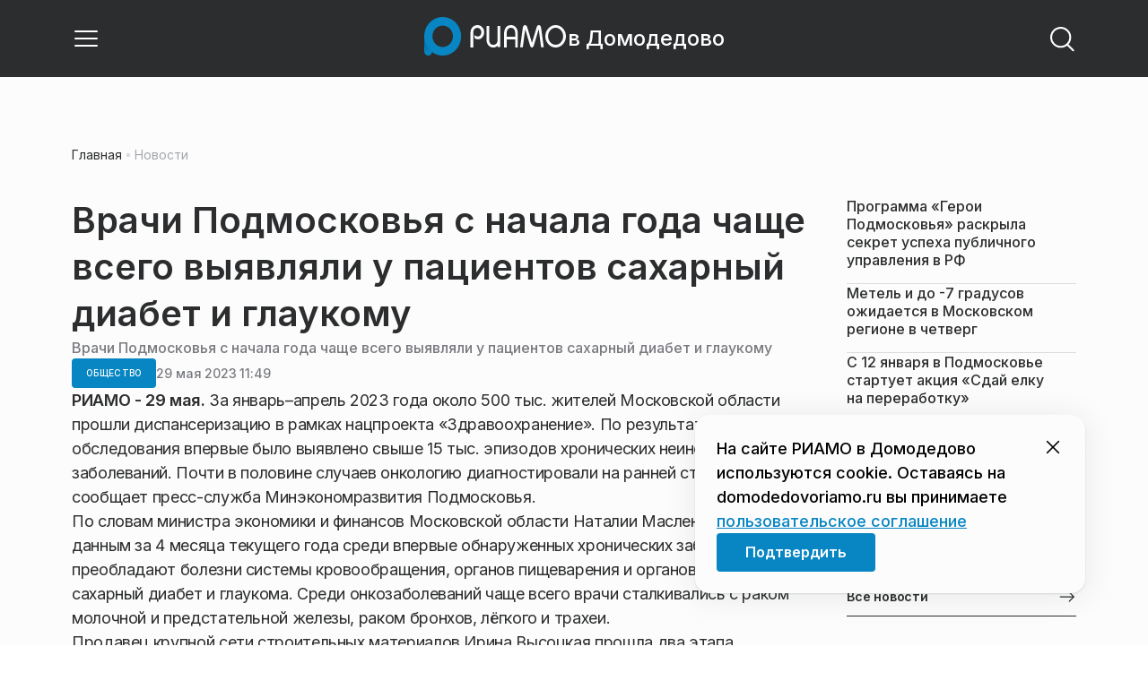

--- FILE ---
content_type: text/html; charset=utf-8
request_url: https://domodedovoriamo.ru/news/obschestvo/vrachi-podmoskovya-s-nachala-goda-chasche-vsego-vyyavlyali-u-patsientov-saharnyj-diabet-i-glaukomu/
body_size: 28333
content:
<!DOCTYPE html><html lang="ru" class="__variable_6a5886"><head><meta charSet="utf-8"/><meta name="viewport" content="width=device-width, initial-scale=1, user-scalable=no"/><link rel="preload" href="https://static.riamo.ru/_next/static/media/21350d82a1f187e9-s.p.woff2" as="font" crossorigin="" type="font/woff2"/><link rel="stylesheet" href="https://static.riamo.ru/_next/static/css/d0d5d7830224a9d0.css" data-precedence="next"/><link rel="stylesheet" href="https://static.riamo.ru/_next/static/css/b9deb6013e8ef6a8.css" data-precedence="next"/><link rel="stylesheet" href="https://static.riamo.ru/_next/static/css/c92bdbeb4018c0c9.css" data-precedence="next"/><link rel="stylesheet" href="https://static.riamo.ru/_next/static/css/8344d6f978701cf4.css" data-precedence="next"/><link rel="stylesheet" href="https://static.riamo.ru/_next/static/css/bdb44b41c8e9d99d.css" data-precedence="next"/><link rel="stylesheet" href="https://static.riamo.ru/_next/static/css/f0704ed91d54424e.css" data-precedence="next"/><link rel="stylesheet" href="https://static.riamo.ru/_next/static/css/aa7aecdbe932f12c.css" data-precedence="next"/><link rel="stylesheet" href="https://static.riamo.ru/_next/static/css/a9d1020506ae1f40.css" data-precedence="next"/><link rel="stylesheet" href="https://static.riamo.ru/_next/static/css/fa30d6ec5172a74d.css" data-precedence="next"/><link rel="stylesheet" href="https://static.riamo.ru/_next/static/css/1db9d498fb98fcc9.css" data-precedence="next"/><link rel="stylesheet" href="https://static.riamo.ru/_next/static/css/c8f8780f65fbf8ac.css" data-precedence="next"/><link rel="stylesheet" href="https://static.riamo.ru/_next/static/css/c8c639ebf7ad977a.css" data-precedence="next"/><link rel="stylesheet" href="https://static.riamo.ru/_next/static/css/ce7d264bb7f61b9d.css" data-precedence="next"/><link rel="stylesheet" href="https://static.riamo.ru/_next/static/css/0444a3fe7a4f7b39.css" data-precedence="next"/><link rel="stylesheet" href="https://static.riamo.ru/_next/static/css/74facd11a91e9d14.css" data-precedence="next"/><link rel="stylesheet" href="https://static.riamo.ru/_next/static/css/485e6a5b4ef9b836.css" data-precedence="next"/><link rel="stylesheet" href="https://static.riamo.ru/_next/static/css/d22d21a002026ef8.css" data-precedence="next"/><link rel="stylesheet" href="https://static.riamo.ru/_next/static/css/1988c1a80a788db8.css" data-precedence="next"/><link rel="stylesheet" href="https://static.riamo.ru/_next/static/css/9a0054657e19407f.css" data-precedence="next"/><link rel="stylesheet" href="https://static.riamo.ru/_next/static/css/414bdd38a59b2516.css" data-precedence="next"/><link rel="stylesheet" href="https://static.riamo.ru/_next/static/css/f0df4ebcd1128974.css" data-precedence="next"/><link rel="stylesheet" href="https://static.riamo.ru/_next/static/css/49c4181bb2897dc0.css" data-precedence="next"/><link rel="stylesheet" href="https://static.riamo.ru/_next/static/css/d0c786164c3a25f4.css" data-precedence="next"/><link rel="stylesheet" href="https://static.riamo.ru/_next/static/css/4356d292663f9258.css" data-precedence="next"/><link rel="stylesheet" href="https://static.riamo.ru/_next/static/css/8a07da2cc642b214.css" data-precedence="next"/><link rel="stylesheet" href="https://static.riamo.ru/_next/static/css/8e61efb71b2f3c14.css" data-precedence="next"/><link rel="stylesheet" href="https://static.riamo.ru/_next/static/css/2c1c7a537fb83638.css" data-precedence="next"/><link rel="stylesheet" href="https://static.riamo.ru/_next/static/css/b8a9f195c79539b4.css" data-precedence="next"/><link rel="stylesheet" href="https://static.riamo.ru/_next/static/css/4ca6d0269aad997b.css" data-precedence="next"/><link rel="stylesheet" href="https://static.riamo.ru/_next/static/css/09d64aaabd3fd446.css" data-precedence="next"/><link rel="stylesheet" href="https://static.riamo.ru/_next/static/css/b3fb9bb9e27d7cec.css" data-precedence="next"/><link rel="stylesheet" href="https://static.riamo.ru/_next/static/css/b1e9a8f776a96631.css" data-precedence="next"/><link rel="stylesheet" href="https://static.riamo.ru/_next/static/css/db89750d177d38ec.css" data-precedence="next"/><link rel="stylesheet" href="https://static.riamo.ru/_next/static/css/cc5909fa063b34d9.css" as="style" data-precedence="dynamic"/><link rel="stylesheet" href="https://static.riamo.ru/_next/static/css/9ee6813d1eed3dcc.css" as="style" data-precedence="dynamic"/><link rel="stylesheet" href="https://static.riamo.ru/_next/static/css/ad43e8e43bda7635.css" as="style" data-precedence="dynamic"/><link rel="stylesheet" href="https://static.riamo.ru/_next/static/css/54dda248ae0c2cd8.css" as="style" data-precedence="dynamic"/><link rel="stylesheet" href="https://static.riamo.ru/_next/static/css/305b62ececd13078.css" as="style" data-precedence="dynamic"/><link rel="stylesheet" href="https://static.riamo.ru/_next/static/css/53314ec9547aab1d.css" as="style" data-precedence="dynamic"/><link rel="stylesheet" href="https://static.riamo.ru/_next/static/css/f14bc97290792b7f.css" as="style" data-precedence="dynamic"/><link rel="stylesheet" href="https://static.riamo.ru/_next/static/css/a77ca4da5e625f4a.css" as="style" data-precedence="dynamic"/><link rel="stylesheet" href="https://static.riamo.ru/_next/static/css/cc317288d4956294.css" as="style" data-precedence="dynamic"/><link rel="stylesheet" href="https://static.riamo.ru/_next/static/css/849b48416e6464ec.css" as="style" data-precedence="dynamic"/><link rel="preload" as="script" fetchPriority="low" href="https://static.riamo.ru/_next/static/chunks/webpack-35c03ba36973366d.js"/><script src="https://static.riamo.ru/_next/static/chunks/0bded408-5bcedc20ffaffc6f.js" async=""></script><script src="https://static.riamo.ru/_next/static/chunks/6655-c1f89ffdfac2835c.js" async=""></script><script src="https://static.riamo.ru/_next/static/chunks/main-app-08a5b2d477c318c5.js" async=""></script><script src="https://static.riamo.ru/_next/static/chunks/6238-a1dbfd917e40e6e4.js" async=""></script><script src="https://static.riamo.ru/_next/static/chunks/6620-af96627c2912e9ca.js" async=""></script><script src="https://static.riamo.ru/_next/static/chunks/8195-cbc480fe15b6b3b8.js" async=""></script><script src="https://static.riamo.ru/_next/static/chunks/7769-1aa7771a703933a9.js" async=""></script><script src="https://static.riamo.ru/_next/static/chunks/app/%5Bdomain%5D/(root)/(withBreadcrumbs)/layout-1b729347e82bca03.js" async=""></script><script src="https://static.riamo.ru/_next/static/chunks/7454-85b87d6ae5c10c62.js" async=""></script><script src="https://static.riamo.ru/_next/static/chunks/4841-3d82afd15aa65287.js" async=""></script><script src="https://static.riamo.ru/_next/static/chunks/591-6c93e84bce6f7dd1.js" async=""></script><script src="https://static.riamo.ru/_next/static/chunks/app/%5Bdomain%5D/(root)/(withBreadcrumbs)/(withLastNews)/(withReader)/layout-7dcc7c697ff147af.js" async=""></script><script src="https://static.riamo.ru/_next/static/chunks/5820-d6dba6a2e7e25462.js" async=""></script><script src="https://static.riamo.ru/_next/static/chunks/app/layout-33d7a73e617ac4f1.js" async=""></script><script src="https://static.riamo.ru/_next/static/chunks/317-232a4d56b008319e.js" async=""></script><script src="https://static.riamo.ru/_next/static/chunks/1379-24c130bf394a5831.js" async=""></script><script src="https://static.riamo.ru/_next/static/chunks/app/error-a536d526bb3b8c4e.js" async=""></script><script src="https://static.riamo.ru/_next/static/chunks/app/%5Bdomain%5D/(root)/not-found-586b23c28af73a61.js" async=""></script><script src="https://static.riamo.ru/_next/static/chunks/5815-95ba00a9e44b5d28.js" async=""></script><script src="https://static.riamo.ru/_next/static/chunks/app/%5Bdomain%5D/(root)/(withBreadcrumbs)/(withLastNews)/@lastnews/default-35c3f498ea777af8.js" async=""></script><script src="https://static.riamo.ru/_next/static/chunks/9708-8432d91a9a5482f9.js" async=""></script><script src="https://static.riamo.ru/_next/static/chunks/6918-53808072e4b91c03.js" async=""></script><script src="https://static.riamo.ru/_next/static/chunks/app/%5Bdomain%5D/(root)/layout-0f9a7857eda9ede0.js" async=""></script><script src="https://static.riamo.ru/_next/static/chunks/app/%5Bdomain%5D/(root)/error-bd327e31add5e4e5.js" async=""></script><script src="https://static.riamo.ru/_next/static/chunks/4732-9ceffe6d14fe497e.js" async=""></script><script src="https://static.riamo.ru/_next/static/chunks/9377-93bce75f35396c82.js" async=""></script><script src="https://static.riamo.ru/_next/static/chunks/4186-ba92eb9eb736f672.js" async=""></script><script src="https://static.riamo.ru/_next/static/chunks/1753-98c7371a7484bcfa.js" async=""></script><script src="https://static.riamo.ru/_next/static/chunks/6645-2f43f42bc9941eb7.js" async=""></script><script src="https://static.riamo.ru/_next/static/chunks/407-c469637ca69ee7cb.js" async=""></script><script src="https://static.riamo.ru/_next/static/chunks/2914-fe77516b18d512d6.js" async=""></script><script src="https://static.riamo.ru/_next/static/chunks/9719-07dd0826f7508652.js" async=""></script><script src="https://static.riamo.ru/_next/static/chunks/app/%5Bdomain%5D/(root)/page-8f22a347abb6aa5d.js" async=""></script><script src="https://static.riamo.ru/_next/static/chunks/4489-b39b4a83a09b8ce8.js" async=""></script><script src="https://static.riamo.ru/_next/static/chunks/9094-eb1fb1427621728b.js" async=""></script><script src="https://static.riamo.ru/_next/static/chunks/2089-48da0505d1443b8c.js" async=""></script><script src="https://static.riamo.ru/_next/static/chunks/1496-6337aeb98e542c6a.js" async=""></script><script src="https://static.riamo.ru/_next/static/chunks/912-2a61f01360344378.js" async=""></script><script src="https://static.riamo.ru/_next/static/chunks/app/%5Bdomain%5D/(root)/(withBreadcrumbs)/(withLastNews)/(withReader)/news/%5Bcategory%5D/%5Bslug%5D/page-c470a6a31ef4c16f.js" async=""></script><link rel="preload" href="https://cdn.ampproject.org/v0/amp-analytics-0.1.js" as="script"/><link rel="preload" href="https://yandex.ru/ads/system/adsdk.js" as="script"/><title>Врачи Подмосковья с начала года чаще всего выявляли у пациентов сахарный диабет и глаукому | РИАМО в Домодедово</title><meta name="description" content="Также среди впервые обнаруженных хронических заболеваний преобладают болезни системы кровообращения, органов пищеварения и органов дыхания."/><meta name="robots" content="max-image-preview:large"/><link rel="canonical" href="https://domodedovoriamo.ru/news/obschestvo/vrachi-podmoskovya-s-nachala-goda-chasche-vsego-vyyavlyali-u-patsientov-saharnyj-diabet-i-glaukomu/"/><meta property="og:title" content="Врачи Подмосковья с начала года чаще всего выявляли у пациентов сахарный диабет и глаукому"/><meta property="og:description" content="Также среди впервые обнаруженных хронических заболеваний преобладают болезни системы кровообращения, органов пищеварения и органов дыхания."/><meta property="og:url" content="https://domodedovoriamo.ru/news/obschestvo/vrachi-podmoskovya-s-nachala-goda-chasche-vsego-vyyavlyali-u-patsientov-saharnyj-diabet-i-glaukomu/"/><meta property="og:site_name" content="РИАМО в Домодедово"/><meta property="og:locale" content="ru_RU"/><meta property="og:type" content="article"/><meta property="article:published_time" content="2023-05-29T11:49"/><meta property="article:author" content="Марина Дзамыхова"/><meta property="article:section" content="Общество"/><meta property="article:tag" content="Андрей Воробьев"/><meta property="article:tag" content="Благоустройство"/><meta property="article:tag" content="Врачи"/><meta property="article:tag" content="Губернатор"/><meta property="article:tag" content="Диспансеризация"/><meta property="article:tag" content="Здравоохранение"/><meta property="article:tag" content="Медицина"/><meta property="article:tag" content="Экономика"/><meta name="twitter:card" content="summary"/><meta name="twitter:title" content="Врачи Подмосковья с начала года чаще всего выявляли у пациентов сахарный диабет и глаукому"/><meta name="twitter:description" content="Также среди впервые обнаруженных хронических заболеваний преобладают болезни системы кровообращения, органов пищеварения и органов дыхания."/><link rel="icon" href="/favicon.ico" type="image/x-icon" sizes="16x16"/><meta name="next-size-adjust"/><script src="https://static.riamo.ru/_next/static/chunks/polyfills-42372ed130431b0a.js" noModule=""></script></head><body><script>(self.__next_s=self.__next_s||[]).push([0,{"type":"text/javascript","children":"\r\n   (function(m,e,t,r,i,k,a){m[i]=m[i]||function(){(m[i].a=m[i].a||[]).push(arguments)};\r\n   m[i].l=1*new Date();\r\n   for (var j = 0; j < document.scripts.length; j++) {if (document.scripts[j].src === r) { return; }}\r\n   k=e.createElement(t),a=e.getElementsByTagName(t)[0],k.async=1,k.src=r,a.parentNode.insertBefore(k,a)})\r\n   (window, document, \"script\", \"https://mc.yandex.ru/metrika/tag.js\", \"ym\");\r\n\r\n   ym(45362370, \"init\", {\r\n        clickmap:true,\r\n        trackLinks:true,\r\n        accurateTrackBounce:true,\r\n        webvisor:true\r\n   });\r\n","id":"metrika-riamo-domodedovo"}])</script><noscript><div><img alt='' src='https://mc.yandex.ru/watch/45362370' style='position:absolute; left:-9999px;'></div></noscript><script>(self.__next_s=self.__next_s||[]).push([0,{"type":"text/javascript","children":"\r\nvar _tmr = window._tmr || (window._tmr = []);\r\n_tmr.push({id: \"2917218\", type: \"pageView\", start: (new Date()).getTime()});\r\n(function (d, w, id) {\r\n  if (d.getElementById(id)) return;\r\n  var ts = d.createElement(\"script\"); ts.type = \"text/javascript\"; ts.async = true; ts.id = id;\r\n  ts.src = (d.location.protocol == \"https:\" ? \"https:\" : \"http:\") + \"//top-fwz1.mail.ru/js/code.js\";\r\n  var f = function () {var s = d.getElementsByTagName(\"script\")[0]; s.parentNode.insertBefore(ts, s);};\r\n  if (w.opera == \"[object Opera]\") { d.addEventListener(\"DOMContentLoaded\", f, false); } else { f(); }\r\n})(document, window, \"topmailru-code\");\r\n","id":"metrika-riamo-domodedovo"}])</script><noscript><div>
<img alt='' src='//top-fwz1.mail.ru/counter?id=2917218;js=na' style='border:0;position:absolute;left:-9999px;'>
</div></noscript><script>(self.__next_s=self.__next_s||[]).push([0,{"children":"\nnew Image().src = \"https://counter.yadro.ru/hit?r\"+\nescape(document.referrer)+((typeof(screen)==\"undefined\")?\"\":\n\";s\"+screen.width+\"*\"+screen.height+\"*\"+(screen.colorDepth?\nscreen.colorDepth:screen.pixelDepth))+\";u\"+escape(document.URL)+\n\";h\"+escape(document.title.substring(0,150))+\n\";\"+Math.random();","id":"HeadScript_117_1"}])</script><script>(self.__next_s=self.__next_s||[]).push(["https://cdn.ampproject.org/v0/amp-analytics-0.1.js",{"async":true,"custom-element":"amp-analytics","id":"HeadScript_117_2"}])</script><amp-analytics id="analytics_liveinternet"><script>(self.__next_s=self.__next_s||[]).push([0,{"type":"application/json","children":"{\n \"requests\": {\n   \"pageview\": \"https://counter.yadro.ru/hit?u${ampdocUrl};r${documentReferrer};s${screenWidth}*${screenHeight}*32;h${title};${random}\"\n },\n \"triggers\": {\n  \"track pageview\": {\n   \"on\": \"visible\",\n   \"request\": \"pageview\"\n  }\n }\n}","id":"HeadScript_117_3"}])</script></amp-analytics><script>(self.__next_s=self.__next_s||[]).push(["https://yandex.ru/ads/system/adsdk.js",{}])</script><div class="_1vyk8ks3"><div class="_1vyk8ks8 _1vyk8ks6"></div><!--$--><header class="_1fvof7f7 _1fvof7f1" id="header_sticky"><div class="_1fvof7f2"><button type="button" class="_1wm689p4 _1wm689p3 _1wm689pf _1wm689pd _1wm689pa "><svg width="1em" height="1em" viewBox="0 0 24 24" fill="none" xmlns="http://www.w3.org/2000/svg"><path fill-rule="evenodd" clip-rule="evenodd" d="M2.25 6A.75.75 0 0 1 3 5.25h18a.75.75 0 0 1 0 1.5H3A.75.75 0 0 1 2.25 6ZM2.25 12a.75.75 0 0 1 .75-.75h18a.75.75 0 0 1 0 1.5H3a.75.75 0 0 1-.75-.75ZM2.25 18a.75.75 0 0 1 .75-.75h18a.75.75 0 0 1 0 1.5H3a.75.75 0 0 1-.75-.75Z" fill="currentColor"></path></svg></button><div class="_1fvof7f6"><div class="_1fvof7f8"><a class="xtn0kl0" href="/"><div class="_1j9v8300"><div class="_1j9v8303"><svg xmlns="http://www.w3.org/2000/svg" width="100%" height="100%" viewBox="0 0 163 45" fill="none"><path fill="url(#a)" d="M4.49 44C2.012 44 0 41.888 0 39.286V21.993c0-2.602 2.012-4.714 4.49-4.714 2.485 0 4.49 2.112 4.49 4.714v17.293C8.98 41.888 6.968 44 4.49 44Z"></path><path fill="#0786C3" d="M20.953 0C9.378 0 0 9.847 0 22s9.378 22 20.953 22 20.953-9.847 20.953-22S32.521 0 20.953 0Zm0 34.24c-6.44 0-11.657-5.479-11.657-12.24S14.513 9.76 20.953 9.76 32.611 15.24 32.611 22c0 6.762-5.218 12.24-11.658 12.24Z"></path><path fill="#FCFCFC" d="M52.508 19.579c0-1.564.073-2.78.2-3.669.127-.888.455-1.776.964-2.664 1.491-2.703 3.71-4.035 6.693-4.035 2.145 0 3.982.791 5.492 2.394 1.528 1.583 2.273 3.514 2.273 5.773 0 2.085-.636 3.957-1.927 5.58-1.274 1.621-2.82 2.432-4.62 2.432-.891 0-1.691-.077-2.364-.27a4.985 4.985 0 0 1-1.837-.888l-.564-4.016a4.73 4.73 0 0 0 1.692 1.428c.709.367 1.436.56 2.182.56 1.182 0 2.182-.482 2.983-1.428.8-.946 1.218-2.105 1.218-3.476 0-1.37-.455-2.529-1.346-3.494-.891-.965-1.982-1.429-3.273-1.429-1.4 0-2.528.502-3.365 1.525-.837 1.004-1.255 2.395-1.255 4.17v16.72h-3.146V19.58ZM73.73 25.227c0 4.345 1.594 6.526 4.815 6.526 1.455 0 2.65-.54 3.568-1.622.832-.988 1.247-2.126 1.247-3.43V10.142h2.996v24.22H83.36v-1.957c-.364.745-1.004 1.324-1.957 1.752a6.898 6.898 0 0 1-2.858.634c-2.338 0-4.226-.839-5.663-2.517-1.438-1.678-2.148-3.99-2.148-6.899V10.125h2.996v15.102ZM103.336 34.792v-9.107h-9.64v9.107h-3V19.014c0-3.055.71-5.452 2.15-7.193 1.44-1.74 3.33-2.61 5.67-2.61 2.341 0 4.213.87 5.652 2.61 1.44 1.74 2.15 4.138 2.15 7.193v15.778h-2.999.017Zm-4.82-22.468c-1.543 0-2.74.56-3.572 1.702-.832 1.14-1.248 2.823-1.248 5.066v3.422h9.64v-3.422c0-4.506-1.612-6.768-4.82-6.768ZM108.941 34.466l3.05-22.204c.276-2.034 1.103-3.051 2.518-3.051 1.231 0 2.095.825 2.555 2.495l5.329 17.77 5.311-17.77c.46-1.67 1.324-2.495 2.555-2.495 1.415 0 2.242 1.017 2.518 3.051l3.051 22.204h-3.051l-2.72-20.534-5.477 18.327c-.533 1.689-1.268 2.533-2.187 2.533-.533 0-.955-.192-1.305-.595-.33-.383-.643-1.036-.918-1.938l-5.477-18.327-2.683 20.534h-3.088.019ZM137.563 21.983c0-3.445 1.172-6.434 3.498-8.965 2.325-2.55 5.077-3.807 8.237-3.807s5.983 1.256 8.273 3.769c2.29 2.512 3.426 5.52 3.426 9.003 0 3.483-1.136 6.452-3.426 9.003-2.29 2.55-5.042 3.806-8.273 3.806s-5.912-1.256-8.237-3.787c-2.326-2.513-3.498-5.54-3.498-9.041v.019Zm3.143-.038c0 2.588.834 4.853 2.521 6.795 1.668 1.941 3.692 2.912 6.071 2.912 2.379 0 4.385-.971 6.054-2.912 1.668-1.942 2.503-4.207 2.503-6.795 0-2.59-.835-4.816-2.503-6.758-1.669-1.94-3.675-2.912-6.054-2.912-2.379 0-4.367.971-6.054 2.893-1.686 1.923-2.538 4.188-2.538 6.796v-.02Z"></path><defs><linearGradient id="a" x1="20.953" x2="20.953" y1="44" y2="-0.012" gradientUnits="userSpaceOnUse"><stop stop-color="#0786C3"></stop><stop offset="0.12" stop-color="#0681BD"></stop><stop offset="0.29" stop-color="#0674AC"></stop><stop offset="0.47" stop-color="#045F91"></stop><stop offset="0.67" stop-color="#03426B"></stop><stop offset="0.88" stop-color="#011D3B"></stop><stop offset="1" stop-color="#00051D"></stop></linearGradient><linearGradient id="b" x1="20.9187" y1="35" x2="20.9187" y2="-0.00944243" gradientUnits="userSpaceOnUse"><stop stop-color="#7E7E7E"></stop><stop offset="1" stop-color="#00051D"></stop></linearGradient></defs></svg></div><span class="_1j9v8301">в Домодедово</span></div></a></div></div><div class="_12u3f1e0"><button type="button" class="_1wm689p4 _1wm689p3 _1wm689pf _1wm689pd _1wm689pa "><svg width="1em" height="1em" viewBox="0 0 24 24" fill="none" xmlns="http://www.w3.org/2000/svg"><path fill-rule="evenodd" clip-rule="evenodd" d="M11 3.75a7.25 7.25 0 1 0 0 14.5 7.25 7.25 0 0 0 0-14.5ZM2.25 11a8.75 8.75 0 1 1 17.5 0 8.75 8.75 0 0 1-17.5 0Z" fill="currentColor"></path><path fill-rule="evenodd" clip-rule="evenodd" d="M15.97 16.428a.75.75 0 0 1 1.06 0l5 5a.75.75 0 1 1-1.06 1.06l-5-5a.75.75 0 0 1 0-1.06Z" fill="currentColor"></path></svg></button></div></div></header><!--/$--><div class="_1vyk8ks9"></div><main class="_1vyk8ksb _1vyk8ksa _1vyk8ks5"> <!-- --><div class="_3gsgzd0"><div class="apdk2q0"></div></div><div class="e7p3b82 e7p3b80"><div class="e7p3b81"><script type="application/ld+json">{"@context":"https://schema.org","@graph":[{"@type":"NewsArticle","@id":"https://domodedovoriamo.ru/news/obschestvo/vrachi-podmoskovya-s-nachala-goda-chasche-vsego-vyyavlyali-u-patsientov-saharnyj-diabet-i-glaukomu/#article","url":"https://domodedovoriamo.ru/news/obschestvo/vrachi-podmoskovya-s-nachala-goda-chasche-vsego-vyyavlyali-u-patsientov-saharnyj-diabet-i-glaukomu/","author":{"@type":"Person","@id":"https://domodedovoriamo.ru/author/marina-dzamyhova/#person","name":"Марина Дзамыхова","url":"https://domodedovoriamo.ru/author/marina-dzamyhova/"},"headline":"Врачи Подмосковья с начала года чаще всего выявляли у пациентов сахарный диабет и глаукому","description":"Также среди впервые обнаруженных хронических заболеваний преобладают болезни системы кровообращения, органов пищеварения и органов дыхания.","genre":"Новости","articleSection":"Общество","datePublished":"2023-05-29T11:49+0300","dateModified":"null+0300","publisher":{"@id":"https://domodedovoriamo.ru#organization","@type":"Organization","name":"РИАМО","legalName":"Портал Региональное информационное агентство Московской области","slogan":"RIAMO.RU – новости и истории в новом формате! Следи за жизнью Московского региона вместе с нами!","email":"info@riamo.ru","sameAs":["https://ru.wikipedia.org/wiki/%D0%A0%D0%B5%D0%B3%D0%B8%D0%BE%D0%BD%D0%B0%D0%BB%D1%8C%D0%BD%D0%BE%D0%B5_%D0%B8%D0%BD%D1%84%D0%BE%D1%80%D0%BC%D0%B0%D1%86%D0%B8%D0%BE%D0%BD%D0%BD%D0%BE%D0%B5_%D0%B0%D0%B3%D0%B5%D0%BD%D1%82%D1%81%D1%82%D0%B2%D0%BE_%D0%9C%D0%BE%D1%81%D0%BA%D0%BE%D0%B2%D1%81%D0%BA%D0%BE%D0%B9_%D0%BE%D0%B1%D0%BB%D0%B0%D1%81%D1%82%D0%B8","https://dzen.ru/riamo?favid=254074801","https://ok.ru/riamo","https://t.me/riamo_ru","https://vk.com/riamo_ru"],"address":{"@type":"PostalAddress","addressCountry":"Россия","addressLocality":"Москва","addressRegion":"Москва","postalCode":"123007","streetAddress":"5-я Магистральная ул., дом 3, стр.1"},"logo":{"@type":"ImageObject","@id":"https://domodedovoriamo.ru/logo.png/#imageobject","url":"https://domodedovoriamo.ru/logo.png/","width":148,"height":60},"image":{"@type":"ImageObject","@id":"https://domodedovoriamo.ru/logo.png#imageobject"}},"inLanguage":"ru-RU","isAccessibleForFree":"TRUE","isFamilyFriendly":"TRUE","image":{"@type":"ImageObject","@id":"undefined#primaryimage","url":"undefined","width":"","height":""},"mainEntityOfPage":{"@type":"WebPage","@id":"https://domodedovoriamo.ru/news/obschestvo/vrachi-podmoskovya-s-nachala-goda-chasche-vsego-vyyavlyali-u-patsientov-saharnyj-diabet-i-glaukomu/#webpage","url":"https://domodedovoriamo.ru/news/obschestvo/vrachi-podmoskovya-s-nachala-goda-chasche-vsego-vyyavlyali-u-patsientov-saharnyj-diabet-i-glaukomu/","name":"Врачи Подмосковья с начала года чаще всего выявляли у пациентов сахарный диабет и глаукому","publisher":{"@id":"https://domodedovoriamo.ru#organization"},"inLanguage":"ru-RU","datePublished":"2023-05-29T11:49+0300","dateModified":"null+0300","description":"Также среди впервые обнаруженных хронических заболеваний преобладают болезни системы кровообращения, органов пищеварения и органов дыхания."}},{"@type":"BreadcrumbList","itemListElement":[{"@type":"ListItem","position":1,"name":"«РИАМО»","item":{"@type":"WebPage","@id":"https://domodedovoriamo.ru/#webpage","url":"https://domodedovoriamo.ru/"}},{"@type":"ListItem","position":2,"name":"Общество","item":{"@type":"WebPage","@id":"https://domodedovoriamo.ru/category/obschestvo/#webpage","url":"https://domodedovoriamo.ru/category/obschestvo/"}},{"@type":"ListItem","position":3,"name":"Врачи Подмосковья с начала года чаще всего выявляли у пациентов сахарный диабет и глаукому","item":{"@type":"WebPage","@id":"https://domodedovoriamo.ru/news/obschestvo/vrachi-podmoskovya-s-nachala-goda-chasche-vsego-vyyavlyali-u-patsientov-saharnyj-diabet-i-glaukomu/#webpage","url":"https://domodedovoriamo.ru/news/obschestvo/vrachi-podmoskovya-s-nachala-goda-chasche-vsego-vyyavlyali-u-patsientov-saharnyj-diabet-i-glaukomu"}}]}]}</script><div class="_12mv6bx1 _12mv6bx0 _12mv6bxf"><article class="ozbl3x0 _12mv6bx1 _12mv6bx0 _12mv6bx9"><header class="_12mv6bx1 _12mv6bx0 _12mv6bx7"><div class="_12mv6bx1 _12mv6bx0 _12mv6bx5"><h1 class="p2xvm0 xtn0kl1 xtn0kl0 xtn0kl1p">Врачи Подмосковья с начала года чаще всего выявляли у пациентов сахарный диабет и глаукому</h1><div class="afdw5s0">Врачи Подмосковья с начала года чаще всего выявляли у пациентов сахарный диабет и глаукому</div></div><div class="_196stya1 _196stya0 _196styae _196stya7 _196stya2"><a class="_1maqkdn1 _1maqkdn0 _1maqkdnm _1maqkdn5 _1maqkdnb _1maqkdn8 _1maqkdn2" href="/category/obschestvo/"><span class="xtn0kl1 xtn0kl0 xtn0klu xtn0kl1l xtn0kl1h xtn0kl1q">Общество</span></a><div class="_196stya1 _196stya0 _196styae"><time class="_195idab1 _195idab0 xtn0kl0 _195idab2" dateTime="2023-05-29T11:49+0300">29 мая 2023 11:49</time></div></div><!--$!--><template data-dgst="BAILOUT_TO_CLIENT_SIDE_RENDERING"></template><div></div><!--/$--></header><div class="_1wn770t0"><p class="dcuz920 xtn0kl0"><strong class="_2ym2fm1 _2ym2fm0 xtn0kl1 xtn0kl0 _2ym2fm2">РИАМО - 29 мая. </strong>За январь–апрель 2023 года около 500 тыс. жителей Московской области прошли диспансеризацию в рамках нацпроекта «Здравоохранение». По результатам обследования впервые было выявлено свыше 15 тыс. эпизодов хронических неинфекционных заболеваний. Почти в половине случаев онкологию диагностировали на ранней стадии развития, сообщает пресс-служба Минэкономразвития Подмосковья.</p></div><div class="_1f4iik30"><p class="dcuz920 xtn0kl0">По словам министра экономики и финансов Московской области Наталии Масленкиной, по данным за 4 месяца текущего года среди впервые обнаруженных хронических заболеваний преобладают болезни системы кровообращения, органов пищеварения и органов дыхания, сахарный диабет и глаукома. Среди онкозаболеваний чаще всего врачи сталкивались с раком молочной и предстательной железы, раком бронхов, лёгкого и трахеи.</p><p class="dcuz920 xtn0kl0">Продавец крупной сети строительных материалов Ирина Высоцкая прошла два этапа диспансеризации — на первом осмотре у врачей возникло подозрение на рак молочной железы и женщину отправили на более глубокое обследование. Онкологию, действительно, выявили, но стадия была начальной. Благодаря оперативному лечению были получены хорошие результаты. Сейчас женщина находится в ремиссии.</p><p class="dcuz920 xtn0kl0">«Мы нередко слышим отзывы от тех, кто недоволен качеством медицинского обслуживания — «просмотрели» болезнь или вовремя не начали лечить. Зачастую причина таких печальных историй в нас самих. Без жалобы к врачу всегда идти некогда, а когда появятся боли, может быть уже слишком поздно. После своего обследования я уговорила мужа пройти диспансеризацию и подруг сагитировала. Условия очень удобные, учитывая оплаченный рабочий день. До сих пор не понимаю, неужели сложно найти время для своего здоровья — ведь это приоритетный момент», — рассказала Высоцкая.</p><p class="dcuz920 xtn0kl0">Основная цель диспансеризации — выявление хронических неинфекционных заболеваний и факторов риска их развития для принятия оперативных мер лечения и профилактики. Известно, что на ранних стадиях ряд опасных хронических болезней протекает бессимптомно и при отсутствии болей или дискомфорта люди не обращаются за медицинской помощью. Диспансеризация позволяет быстро определить проблему, поставив точный диагноз, и назначить лечение. Для женщин и мужчин определен перечень осмотров узкими специалистами и список диагностических процедур. Поскольку с возрастом риск возникновения хронических заболеваний возрастает, определена частота плановых медицинских осмотров: возрастной категории до 40 лет необходимо проходить диспансеризацию раз в три года, тем, кто старше — раз в год.</p><p class="dcuz920 xtn0kl0">«Диспансеризация, которая проходит в рамках нацпроекта «Здравоохранение», — это способ убедиться в том, что вашему здоровью ничего не угрожает. При этом важно понимать, что практически любое хроническое неинфекционное заболевание поддается лечению в том случае, если оно обнаружено на ранней стадии. Комплексное медицинское обследование, которое организовано для жителей Подмосковья, поможет быстро и эффективно найти проблему со здоровьем и определить дальнейшее лечение», — добавила Масленкина.</p><p class="dcuz920 xtn0kl0">Ранее губернатор Московской области Андрей Воробьев отметил, что в сфере здравоохранения важны качественные изменения, так как их ждут люди. Власти Подмосковья продолжают вести работу по модернизации медицинских учреждений. </p><p class="dcuz920 xtn0kl0">«Вслед за благоустройством продолжаем приводить в порядок объекты здравоохранения. Качественные перемены во всем, что касается медицины, важны», – сказал губернатор.</p></div><footer class="_12mv6bx1 _12mv6bx0 _12mv6bx4"><div class="_196stya1 _196stya0 _196styad _196stya6 _196styak _196stya2"><div class="_9ov2r52"><div class="_196stya1 _196stya0 _196styae _196stya7"><div class="j9jami3 j9jami2 j9jami4"><div class="j9jamid"><svg xmlns="http://www.w3.org/2000/svg" width="1em" height="1em" fill="none" viewBox="0 0 32 32"><g clip-path="url(#avatar-placeholder_svg__a)"><rect width="32" height="32" fill="#F0F1F3" rx="16"></rect><path fill="#DADCE0" d="M22 14a6 6 0 1 1-12 0 6 6 0 0 1 12 0M11.76 21.94A10 10 0 0 0 6 31c0 5.523 4.477 10 10 10s10-4.477 10-10c0-4.007-2.357-7.464-5.76-9.06A8.96 8.96 0 0 1 16 23a8.96 8.96 0 0 1-4.24-1.06"></path></g><defs><clipPath id="avatar-placeholder_svg__a"><rect width="32" height="32" fill="#fff" rx="16"></rect></clipPath></defs></svg></div></div><div class="_12mv6bx1 _12mv6bx0 _12mv6bx2"><span class="j9jami7 j9jami8">Автор:</span><a class="j9jamia j9jamib" href="/author/marina-dzamyhova/">Марина Дзамыхова</a></div></div></div><!--$!--><template data-dgst="BAILOUT_TO_CLIENT_SIDE_RENDERING"></template><!--/$--></div><div class="_196stya1 _196stya0 _196styab _196stya2"><a class=" y3bloy1 y3bloy0 y3bloy2 y3bloy6 " href="/tag/andrej-vorobev/">Андрей Воробьев</a><a class=" y3bloy1 y3bloy0 y3bloy2 y3bloy6 " href="/tag/blagoustrojstvo/">Благоустройство</a><a class=" y3bloy1 y3bloy0 y3bloy2 y3bloy6 " href="/tag/vrachi/">Врачи</a><a class=" y3bloy1 y3bloy0 y3bloy2 y3bloy6 " href="/tag/gubernator/">Губернатор</a><a class=" y3bloy1 y3bloy0 y3bloy2 y3bloy6 " href="/tag/dispanserizatsiya/">Диспансеризация</a><button class=" y3bloy1 y3bloy0 y3bloy2 y3bloy5 ">+ 3 тегов</button><a class="_1mkxncm1 y3bloy1 y3bloy0 y3bloy2 y3bloy6 " href="/tag/zdravoohranenie/">Здравоохранение</a><a class="_1mkxncm1 y3bloy1 y3bloy0 y3bloy2 y3bloy6 " href="/tag/meditsina/">Медицина</a><a class="_1mkxncm1 y3bloy1 y3bloy0 y3bloy2 y3bloy6 " href="/tag/ekonomika/">Экономика</a></div><div class="cwcqc50 _196stya1 _196stya0 _196styah _196stya2 _196stya7"><p class="cwcqc51 xtn0kl1 xtn0kl0 xtn0klc xtn0kl3">Как вам материал?</p><div class="_14jujry0"><button class="_14jujry1"><p class="xtn0kl1 xtn0kl0 xtn0klx xtn0klc">0</p>👎</button><button class="_14jujry1"><p class="xtn0kl1 xtn0kl0 xtn0klx xtn0klc">0</p>👍 </button><button class="_14jujry1"><p class="xtn0kl1 xtn0kl0 xtn0klx xtn0klc">0</p>😄</button><button class="_14jujry1"><p class="xtn0kl1 xtn0kl0 xtn0klx xtn0klc">0</p>🤯</button><button class="_14jujry1"><p class="xtn0kl1 xtn0kl0 xtn0klx xtn0klc">0</p>😢</button><button class="_14jujry1"><p class="xtn0kl1 xtn0kl0 xtn0klx xtn0klc">0</p>😡</button></div></div></footer></article><!--$!--><template data-dgst="BAILOUT_TO_CLIENT_SIDE_RENDERING"></template><div></div><!--/$--></div></div><div class="w7gm4a1 w7gm4a0"><div class="_12mv6bx1 _12mv6bx0 _12mv6bxe"><nav><ul class="_12mv6bx1 _12mv6bx0 _12mv6bx7"><li style="position:relative;height:min-content;padding-bottom:16px;border-bottom:1px #DADCE0 solid;flex-direction:column;justify-content:flex-start;align-items:flex-start;gap:16px;display:inline-flex"><a style="flex-direction:column;justify-content:flex-start;align-items:flex-start;gap:8px;display:flex" href="/news/spetsoperatsija/programma-geroi-podmoskovja-raskryla-sekret-uspeha-publichnogo-upravlenija-v-rf/"><span class="xtn0kl0" style="align-self:stretch;color:#2C2D2E;font-size:16px;font-weight:500;line-height:130%;word-wrap:break-word">Программа «Герои Подмосковья» раскрыла секрет успеха публичного управления в РФ</span></a></li><li style="position:relative;height:min-content;padding-bottom:16px;border-bottom:1px #DADCE0 solid;flex-direction:column;justify-content:flex-start;align-items:flex-start;gap:16px;display:inline-flex"><a style="flex-direction:column;justify-content:flex-start;align-items:flex-start;gap:8px;display:flex" href="/news/obschestvo/metel-i-do-7-gradusov-ozhidaetsja-v-moskovskom-regione-v-chetverg/"><span class="xtn0kl0" style="align-self:stretch;color:#2C2D2E;font-size:16px;font-weight:500;line-height:130%;word-wrap:break-word">Метель и до -7 градусов ожидается в Московском регионе в четверг</span></a></li><li style="position:relative;height:min-content;padding-bottom:16px;border-bottom:1px #DADCE0 solid;flex-direction:column;justify-content:flex-start;align-items:flex-start;gap:16px;display:inline-flex"><a style="flex-direction:column;justify-content:flex-start;align-items:flex-start;gap:8px;display:flex" href="/news/obschestvo/s-12-janvarja-v-podmoskove-startuet-aktsija-sdaj-elku-na-pererabotku/"><span class="xtn0kl0" style="align-self:stretch;color:#2C2D2E;font-size:16px;font-weight:500;line-height:130%;word-wrap:break-word">С 12 января в Подмосковье стартует акция «Сдай елку на переработку»</span></a></li><li style="position:relative;height:min-content;padding-bottom:16px;border-bottom:1px #DADCE0 solid;flex-direction:column;justify-content:flex-start;align-items:flex-start;gap:16px;display:inline-flex"><a style="flex-direction:column;justify-content:flex-start;align-items:flex-start;gap:8px;display:flex" href="/news/obschestvo/rosgvardejtsy-obespechili-bezopasnost-rozhdestvenskih-bogosluzhenij-v-podmoskove/"><span class="xtn0kl0" style="align-self:stretch;color:#2C2D2E;font-size:16px;font-weight:500;line-height:130%;word-wrap:break-word">Росгвардейцы обеспечили безопасность рождественских богослужений в Подмосковье</span></a></li><li style="position:relative;height:min-content;padding-bottom:16px;border-bottom:none;flex-direction:column;justify-content:flex-start;align-items:flex-start;gap:16px;display:inline-flex"><div style="pointer-events:none;position:absolute;width:100%;height:100%;background:linear-gradient(rgba(255, 255, 255, 50%) 0%, rgba(255, 255, 255, 95%) 100%)"></div><a style="flex-direction:column;justify-content:flex-start;align-items:flex-start;gap:8px;display:flex" href="/news/zdravoohranenie/vrach-iz-domodedova-so-zvaniem-luchshego-hirurga-podmoskovja-rasskazala-o-svoej-rabote/"><span class="xtn0kl0" style="align-self:stretch;color:#2C2D2E;font-size:16px;font-weight:500;line-height:130%;word-wrap:break-word">Врач из Домодедова со званием лучшего хирурга Подмосковья рассказала о своей работе</span></a></li></ul><a class="hed87v1 hed87v0 hed87v8 hed87v5 hed87v2 hed87vb hed87vl hed87vo" href="/news/"><span class="hed87vq xtn0kl1 xtn0kl0 xtn0kl11 xtn0kl1p xtn0kl1l xtn0kl1c">Все новости</span><span class="hed87vr hed87vs"><svg width="1em" height="1em" viewBox="0 0 24 24" fill="none" xmlns="http://www.w3.org/2000/svg"><path fill-rule="evenodd" clip-rule="evenodd" d="M14.22 5.47a.75.75 0 0 1 1.06 0L21.81 12l-6.53 6.53a.75.75 0 1 1-1.06-1.06l4.72-4.72H2.75a.75.75 0 0 1 0-1.5h16.19l-4.72-4.72a.75.75 0 0 1 0-1.06Z" fill="currentColor"></path></svg></span></a></nav></div></div></div></main><!--$--><footer class="_1vyk8ks7 _17zjnry1 _17zjnry0 _17zjnry3"><div class="_17zjnry4"><div class="_17zjnryb _17zjnryg"></div><div class="_17zjnry8" style="position:relative"><div class="_17zjnryh _17zjnryl _17zjnryi"><div class="_1j9v8303"><svg xmlns="http://www.w3.org/2000/svg" width="100%" height="100%" viewBox="0 0 163 45" fill="none"><path fill="url(#b)" d="M4.49 44C2.012 44 0 41.888 0 39.286V21.993c0-2.602 2.012-4.714 4.49-4.714 2.485 0 4.49 2.112 4.49 4.714v17.293C8.98 41.888 6.968 44 4.49 44Z"></path><path fill="#7E7E7E" d="M20.953 0C9.378 0 0 9.847 0 22s9.378 22 20.953 22 20.953-9.847 20.953-22S32.521 0 20.953 0Zm0 34.24c-6.44 0-11.657-5.479-11.657-12.24S14.513 9.76 20.953 9.76 32.611 15.24 32.611 22c0 6.762-5.218 12.24-11.658 12.24Z"></path><path fill="rgba(44, 45, 46, 1)" d="M52.508 19.579c0-1.564.073-2.78.2-3.669.127-.888.455-1.776.964-2.664 1.491-2.703 3.71-4.035 6.693-4.035 2.145 0 3.982.791 5.492 2.394 1.528 1.583 2.273 3.514 2.273 5.773 0 2.085-.636 3.957-1.927 5.58-1.274 1.621-2.82 2.432-4.62 2.432-.891 0-1.691-.077-2.364-.27a4.985 4.985 0 0 1-1.837-.888l-.564-4.016a4.73 4.73 0 0 0 1.692 1.428c.709.367 1.436.56 2.182.56 1.182 0 2.182-.482 2.983-1.428.8-.946 1.218-2.105 1.218-3.476 0-1.37-.455-2.529-1.346-3.494-.891-.965-1.982-1.429-3.273-1.429-1.4 0-2.528.502-3.365 1.525-.837 1.004-1.255 2.395-1.255 4.17v16.72h-3.146V19.58ZM73.73 25.227c0 4.345 1.594 6.526 4.815 6.526 1.455 0 2.65-.54 3.568-1.622.832-.988 1.247-2.126 1.247-3.43V10.142h2.996v24.22H83.36v-1.957c-.364.745-1.004 1.324-1.957 1.752a6.898 6.898 0 0 1-2.858.634c-2.338 0-4.226-.839-5.663-2.517-1.438-1.678-2.148-3.99-2.148-6.899V10.125h2.996v15.102ZM103.336 34.792v-9.107h-9.64v9.107h-3V19.014c0-3.055.71-5.452 2.15-7.193 1.44-1.74 3.33-2.61 5.67-2.61 2.341 0 4.213.87 5.652 2.61 1.44 1.74 2.15 4.138 2.15 7.193v15.778h-2.999.017Zm-4.82-22.468c-1.543 0-2.74.56-3.572 1.702-.832 1.14-1.248 2.823-1.248 5.066v3.422h9.64v-3.422c0-4.506-1.612-6.768-4.82-6.768ZM108.941 34.466l3.05-22.204c.276-2.034 1.103-3.051 2.518-3.051 1.231 0 2.095.825 2.555 2.495l5.329 17.77 5.311-17.77c.46-1.67 1.324-2.495 2.555-2.495 1.415 0 2.242 1.017 2.518 3.051l3.051 22.204h-3.051l-2.72-20.534-5.477 18.327c-.533 1.689-1.268 2.533-2.187 2.533-.533 0-.955-.192-1.305-.595-.33-.383-.643-1.036-.918-1.938l-5.477-18.327-2.683 20.534h-3.088.019ZM137.563 21.983c0-3.445 1.172-6.434 3.498-8.965 2.325-2.55 5.077-3.807 8.237-3.807s5.983 1.256 8.273 3.769c2.29 2.512 3.426 5.52 3.426 9.003 0 3.483-1.136 6.452-3.426 9.003-2.29 2.55-5.042 3.806-8.273 3.806s-5.912-1.256-8.237-3.787c-2.326-2.513-3.498-5.54-3.498-9.041v.019Zm3.143-.038c0 2.588.834 4.853 2.521 6.795 1.668 1.941 3.692 2.912 6.071 2.912 2.379 0 4.385-.971 6.054-2.912 1.668-1.942 2.503-4.207 2.503-6.795 0-2.59-.835-4.816-2.503-6.758-1.669-1.94-3.675-2.912-6.054-2.912-2.379 0-4.367.971-6.054 2.893-1.686 1.923-2.538 4.188-2.538 6.796v-.02Z"></path><defs><linearGradient id="a" x1="20.953" x2="20.953" y1="44" y2="-0.012" gradientUnits="userSpaceOnUse"><stop stop-color="#7E7E7E"></stop><stop offset="1" stop-color="#00051D"></stop></linearGradient><linearGradient id="b" x1="20.9187" y1="35" x2="20.9187" y2="-0.00944243" gradientUnits="userSpaceOnUse"><stop stop-color="#7E7E7E"></stop><stop offset="1" stop-color="#00051D"></stop></linearGradient></defs></svg></div><span style="font-family:var(--inter);font-weight:400;font-size:10px;line-height:150%">© 2012-<!-- -->2026<!-- --> <!-- -->«РИАМО».<br/>Все права защищены</span></div></div><div class="_17zjnry8 sbmlvk5 sbmlvk0 sbmlvk6 sbmlvka sbmlvkb"><span class="sbmlvkf sbmlvke sbmlvkg">Информация</span><ul class="sbmlvk0 sbmlvk2"><li><a class="livqkh1 livqkh0 livqkh9 livqkh8 livqkh4 livqkh3 xtn0kl1 xtn0kl0 xtn0kl1r xtn0kl1l xtn0kl1c xtn0kl9" href="/about/">О проекте</a></li><li><a class="livqkh1 livqkh0 livqkh9 livqkh8 livqkh4 livqkh3 xtn0kl1 xtn0kl0 xtn0kl1r xtn0kl1l xtn0kl1c xtn0kl9" href="/user-agreement/">Пользователям</a></li><li><a class="livqkh1 livqkh0 livqkh9 livqkh8 livqkh4 livqkh3 xtn0kl1 xtn0kl0 xtn0kl1r xtn0kl1l xtn0kl1c xtn0kl9" href="/reclama/">Реклама на сайте</a></li><li><a class="livqkh1 livqkh0 livqkh9 livqkh8 livqkh4 livqkh3 xtn0kl1 xtn0kl0 xtn0kl1r xtn0kl1l xtn0kl1c xtn0kl9" href="/contacts/">Контакты</a></li><li><a class="livqkh1 livqkh0 livqkh9 livqkh8 livqkh4 livqkh3 xtn0kl1 xtn0kl0 xtn0kl1r xtn0kl1l xtn0kl1c xtn0kl9" href="/informacija-ob-ispolzovanii-rekomendatelnyh-tehnologij/">Уведомление об использовании рекомендательных технологий</a></li></ul></div><div class="_17zjnrya sbmlvk5 sbmlvk0 sbmlvk6 sbmlvka sbmlvkb"></div><div class="_17zjnrya sbmlvk5 sbmlvk0 sbmlvk6 sbmlvka sbmlvkb"><span class="sbmlvkf sbmlvke sbmlvkg">Городские порталы</span><ul class="_17zjnryt sbmlvk0 sbmlvk2"><li><a class="livqkh1 livqkh0 livqkh9 livqkh8 livqkh4 livqkh3 xtn0kl1 xtn0kl0 xtn0kl1r xtn0kl1l xtn0kl1c xtn0kl9" href="https://podolskriamo.ru/">в Подольске</a></li><li><a class="livqkh1 livqkh0 livqkh9 livqkh8 livqkh4 livqkh3 xtn0kl1 xtn0kl0 xtn0kl1r xtn0kl1l xtn0kl1c xtn0kl9" href="https://lubertsyriamo.ru/">в Люберцах</a></li><li><a class="livqkh1 livqkh0 livqkh9 livqkh8 livqkh4 livqkh3 xtn0kl1 xtn0kl0 xtn0kl1r xtn0kl1l xtn0kl1c xtn0kl9" href="https://mytischiriamo.ru/">в Мытищах</a></li><li><a class="livqkh1 livqkh0 livqkh9 livqkh8 livqkh4 livqkh3 xtn0kl1 xtn0kl0 xtn0kl1r xtn0kl1l xtn0kl1c xtn0kl9" href="https://krasnogorskriamo.ru/">в Красногорске</a></li><li><a class="livqkh1 livqkh0 livqkh9 livqkh8 livqkh4 livqkh3 xtn0kl1 xtn0kl0 xtn0kl1r xtn0kl1l xtn0kl1c xtn0kl9" href="https://reutovriamo.ru/">в Реутове</a></li><li><a class="livqkh1 livqkh0 livqkh9 livqkh8 livqkh4 livqkh3 xtn0kl1 xtn0kl0 xtn0kl1r xtn0kl1l xtn0kl1c xtn0kl9" href="https://korolevriamo.ru/">в Королёве</a></li><li><a class="livqkh1 livqkh0 livqkh9 livqkh8 livqkh4 livqkh3 xtn0kl1 xtn0kl0 xtn0kl1r xtn0kl1l xtn0kl1c xtn0kl9" href="https://riamobalashiha.ru/">в Балашихе</a></li><li><a class="livqkh1 livqkh0 livqkh9 livqkh8 livqkh4 livqkh3 xtn0kl1 xtn0kl0 xtn0kl1r xtn0kl1l xtn0kl1c xtn0kl9" href="https://domodedovoriamo.ru/">в Домодедово</a></li><li><a class="livqkh1 livqkh0 livqkh9 livqkh8 livqkh4 livqkh3 xtn0kl1 xtn0kl0 xtn0kl1r xtn0kl1l xtn0kl1c xtn0kl9" href="https://sergposadriamo.ru/">в Сергиевом Посаде</a></li><li><a class="livqkh1 livqkh0 livqkh9 livqkh8 livqkh4 livqkh3 xtn0kl1 xtn0kl0 xtn0kl1r xtn0kl1l xtn0kl1c xtn0kl9" href="https://schelkovoriamo.ru/">в Щёлково</a></li></ul></div><span class="_17zjnryo">18+</span><span class="_17zjnry8"></span><a class="livqkh1 livqkh0 livqkh9 livqkh8 livqkh4 livqkh3 xtn0kl1 xtn0kl0 xtn0kl1q xtn0kl1l xtn0kl1c xtn0kl9 _17zjnryp _17zjnryq _17zjnrya" href="/politics/">Политика конфиденциальности</a></div></footer><!--/$--><!--$--><!--$!--><template data-dgst="BAILOUT_TO_CLIENT_SIDE_RENDERING"></template><!--/$--><aside class="_1ijre1a2 _1ijre1a1 _1ijre1a4 _1ijre1a6" style="--_1ijre1a0:0px"><nav><ul class="gedj1h2"><li class="xtn0kl1 xtn0kl0 xtn0kl1q xtn0klz xtn0kl1l"><a href="https://riamo.ru">РИАМО</a></li><li class="xtn0kl1 xtn0kl0 xtn0kl1q xtn0klz xtn0kl1l"><a href="/category/stati/">Cтатьи</a></li><li class="xtn0kl1 xtn0kl0 xtn0kl1q xtn0klz xtn0kl1l"><a href="/category/lyudi/">Люди</a></li></ul></nav><hr class="gedj1h1"/></aside><!--/$--></div><!--$!--><template data-dgst="BAILOUT_TO_CLIENT_SIDE_RENDERING"></template><!--/$--><script src="https://static.riamo.ru/_next/static/chunks/webpack-35c03ba36973366d.js" async=""></script><script>(self.__next_f=self.__next_f||[]).push([0]);self.__next_f.push([2,null])</script><script>self.__next_f.push([1,"1:HL[\"https://static.riamo.ru/_next/static/media/21350d82a1f187e9-s.p.woff2\",\"font\",{\"crossOrigin\":\"\",\"type\":\"font/woff2\"}]\n2:HL[\"https://static.riamo.ru/_next/static/css/d0d5d7830224a9d0.css\",\"style\"]\n3:HL[\"https://static.riamo.ru/_next/static/css/b9deb6013e8ef6a8.css\",\"style\"]\n4:HL[\"https://static.riamo.ru/_next/static/css/c92bdbeb4018c0c9.css\",\"style\"]\n5:HL[\"https://static.riamo.ru/_next/static/css/8344d6f978701cf4.css\",\"style\"]\n6:HL[\"https://static.riamo.ru/_next/static/css/bdb44b41c8e9d99d.css\",\"style\"]\n7:HL[\"https://static.riamo.ru/_next/static/css/f0704ed91d54424e.css\",\"style\"]\n8:HL[\"https://static.riamo.ru/_next/static/css/aa7aecdbe932f12c.css\",\"style\"]\n9:HL[\"https://static.riamo.ru/_next/static/css/a9d1020506ae1f40.css\",\"style\"]\na:HL[\"https://static.riamo.ru/_next/static/css/fa30d6ec5172a74d.css\",\"style\"]\nb:HL[\"https://static.riamo.ru/_next/static/css/1db9d498fb98fcc9.css\",\"style\"]\nc:HL[\"https://static.riamo.ru/_next/static/css/c8c639ebf7ad977a.css\",\"style\"]\nd:HL[\"https://static.riamo.ru/_next/static/css/ce7d264bb7f61b9d.css\",\"style\"]\ne:HL[\"https://static.riamo.ru/_next/static/css/c8f8780f65fbf8ac.css\",\"style\"]\nf:HL[\"https://static.riamo.ru/_next/static/css/0444a3fe7a4f7b39.css\",\"style\"]\n10:HL[\"https://static.riamo.ru/_next/static/css/74facd11a91e9d14.css\",\"style\"]\n11:HL[\"https://static.riamo.ru/_next/static/css/485e6a5b4ef9b836.css\",\"style\"]\n12:HL[\"https://static.riamo.ru/_next/static/css/d22d21a002026ef8.css\",\"style\"]\n13:HL[\"https://static.riamo.ru/_next/static/css/1988c1a80a788db8.css\",\"style\"]\n14:HL[\"https://static.riamo.ru/_next/static/css/9a0054657e19407f.css\",\"style\"]\n15:HL[\"https://static.riamo.ru/_next/static/css/414bdd38a59b2516.css\",\"style\"]\n16:HL[\"https://static.riamo.ru/_next/static/css/f0df4ebcd1128974.css\",\"style\"]\n17:HL[\"https://static.riamo.ru/_next/static/css/49c4181bb2897dc0.css\",\"style\"]\n18:HL[\"https://static.riamo.ru/_next/static/css/d0c786164c3a25f4.css\",\"style\"]\n19:HL[\"https://static.riamo.ru/_next/static/css/4356d292663f9258.css\",\"style\"]\n1a:HL[\"https://static.riamo.ru/_next/stati"])</script><script>self.__next_f.push([1,"c/css/8a07da2cc642b214.css\",\"style\"]\n1b:HL[\"https://static.riamo.ru/_next/static/css/8e61efb71b2f3c14.css\",\"style\"]\n1c:HL[\"https://static.riamo.ru/_next/static/css/2c1c7a537fb83638.css\",\"style\"]\n1d:HL[\"https://static.riamo.ru/_next/static/css/b8a9f195c79539b4.css\",\"style\"]\n1e:HL[\"https://static.riamo.ru/_next/static/css/4ca6d0269aad997b.css\",\"style\"]\n1f:HL[\"https://static.riamo.ru/_next/static/css/09d64aaabd3fd446.css\",\"style\"]\n20:HL[\"https://static.riamo.ru/_next/static/css/b3fb9bb9e27d7cec.css\",\"style\"]\n21:HL[\"https://static.riamo.ru/_next/static/css/b1e9a8f776a96631.css\",\"style\"]\n22:HL[\"https://static.riamo.ru/_next/static/css/db89750d177d38ec.css\",\"style\"]\n"])</script><script>self.__next_f.push([1,"23:I[64194,[],\"\"]\n26:I[48818,[],\"\"]\n2a:I[60417,[],\"\"]\n2e:I[11838,[\"6238\",\"static/chunks/6238-a1dbfd917e40e6e4.js\",\"6620\",\"static/chunks/6620-af96627c2912e9ca.js\",\"8195\",\"static/chunks/8195-cbc480fe15b6b3b8.js\",\"7769\",\"static/chunks/7769-1aa7771a703933a9.js\",\"8485\",\"static/chunks/app/%5Bdomain%5D/(root)/(withBreadcrumbs)/layout-1b729347e82bca03.js\"],\"BreadcrumbsStoreProvider\"]\n2f:I[99507,[\"6238\",\"static/chunks/6238-a1dbfd917e40e6e4.js\",\"6620\",\"static/chunks/6620-af96627c2912e9ca.js\",\"8195\",\"static/chunks/8195-cbc480fe15b6b3b8.js\",\"7769\",\"static/chunks/7769-1aa7771a703933a9.js\",\"8485\",\"static/chunks/app/%5Bdomain%5D/(root)/(withBreadcrumbs)/layout-1b729347e82bca03.js\"],\"BreadcrumbsView\"]\n33:I[87214,[],\"\"]\n27:[\"domain\",\"domodedovoriamo.ru\",\"d\"]\n28:[\"category\",\"obschestvo\",\"d\"]\n29:[\"slug\",\"vrachi-podmoskovya-s-nachala-goda-chasche-vsego-vyyavlyali-u-patsientov-saharnyj-diabet-i-glaukomu\",\"d\"]\n34:[]\n"])</script><script>self.__next_f.push([1,"0:[\"$\",\"$L23\",null,{\"buildId\":\"fujXVZgGVwU_LMw2bDsjE\",\"assetPrefix\":\"https://static.riamo.ru\",\"urlParts\":[\"\",\"news\",\"obschestvo\",\"vrachi-podmoskovya-s-nachala-goda-chasche-vsego-vyyavlyali-u-patsientov-saharnyj-diabet-i-glaukomu\",\"\"],\"initialTree\":[\"\",{\"children\":[[\"domain\",\"domodedovoriamo.ru\",\"d\"],{\"children\":[\"(root)\",{\"children\":[\"(withBreadcrumbs)\",{\"children\":[\"(withLastNews)\",{\"children\":[\"(withReader)\",{\"children\":[\"news\",{\"children\":[[\"category\",\"obschestvo\",\"d\"],{\"children\":[[\"slug\",\"vrachi-podmoskovya-s-nachala-goda-chasche-vsego-vyyavlyali-u-patsientov-saharnyj-diabet-i-glaukomu\",\"d\"],{\"children\":[\"__PAGE__\",{}]}]}]}]}],\"lastnews\":[\"__DEFAULT__\",{}]}]}],\"pinned\":[\"__DEFAULT__\",{}],\"currency\":[\"__DEFAULT__\",{}]}]}]},\"$undefined\",\"$undefined\",true],\"initialSeedData\":[\"\",{\"children\":[[\"domain\",\"domodedovoriamo.ru\",\"d\"],{\"children\":[\"(root)\",{\"children\":[\"(withBreadcrumbs)\",{\"children\":[\"(withLastNews)\",{\"children\":[\"(withReader)\",{\"children\":[\"news\",{\"children\":[[\"category\",\"obschestvo\",\"d\"],{\"children\":[[\"slug\",\"vrachi-podmoskovya-s-nachala-goda-chasche-vsego-vyyavlyali-u-patsientov-saharnyj-diabet-i-glaukomu\",\"d\"],{\"children\":[\"__PAGE__\",{},[[\"$L24\",\"$L25\",[[\"$\",\"link\",\"0\",{\"rel\":\"stylesheet\",\"href\":\"https://static.riamo.ru/_next/static/css/74facd11a91e9d14.css\",\"precedence\":\"next\",\"crossOrigin\":\"$undefined\"}],[\"$\",\"link\",\"1\",{\"rel\":\"stylesheet\",\"href\":\"https://static.riamo.ru/_next/static/css/485e6a5b4ef9b836.css\",\"precedence\":\"next\",\"crossOrigin\":\"$undefined\"}],[\"$\",\"link\",\"2\",{\"rel\":\"stylesheet\",\"href\":\"https://static.riamo.ru/_next/static/css/d22d21a002026ef8.css\",\"precedence\":\"next\",\"crossOrigin\":\"$undefined\"}],[\"$\",\"link\",\"3\",{\"rel\":\"stylesheet\",\"href\":\"https://static.riamo.ru/_next/static/css/1988c1a80a788db8.css\",\"precedence\":\"next\",\"crossOrigin\":\"$undefined\"}],[\"$\",\"link\",\"4\",{\"rel\":\"stylesheet\",\"href\":\"https://static.riamo.ru/_next/static/css/9a0054657e19407f.css\",\"precedence\":\"next\",\"crossOrigin\":\"$undefined\"}],[\"$\",\"link\",\"5\",{\"rel\":\"stylesheet\",\"href\":\"https://static.riamo.ru/_next/static/css/414bdd38a59b2516.css\",\"precedence\":\"next\",\"crossOrigin\":\"$undefined\"}],[\"$\",\"link\",\"6\",{\"rel\":\"stylesheet\",\"href\":\"https://static.riamo.ru/_next/static/css/f0df4ebcd1128974.css\",\"precedence\":\"next\",\"crossOrigin\":\"$undefined\"}],[\"$\",\"link\",\"7\",{\"rel\":\"stylesheet\",\"href\":\"https://static.riamo.ru/_next/static/css/49c4181bb2897dc0.css\",\"precedence\":\"next\",\"crossOrigin\":\"$undefined\"}],[\"$\",\"link\",\"8\",{\"rel\":\"stylesheet\",\"href\":\"https://static.riamo.ru/_next/static/css/d0c786164c3a25f4.css\",\"precedence\":\"next\",\"crossOrigin\":\"$undefined\"}],[\"$\",\"link\",\"9\",{\"rel\":\"stylesheet\",\"href\":\"https://static.riamo.ru/_next/static/css/4356d292663f9258.css\",\"precedence\":\"next\",\"crossOrigin\":\"$undefined\"}],[\"$\",\"link\",\"10\",{\"rel\":\"stylesheet\",\"href\":\"https://static.riamo.ru/_next/static/css/8a07da2cc642b214.css\",\"precedence\":\"next\",\"crossOrigin\":\"$undefined\"}],[\"$\",\"link\",\"11\",{\"rel\":\"stylesheet\",\"href\":\"https://static.riamo.ru/_next/static/css/8e61efb71b2f3c14.css\",\"precedence\":\"next\",\"crossOrigin\":\"$undefined\"}],[\"$\",\"link\",\"12\",{\"rel\":\"stylesheet\",\"href\":\"https://static.riamo.ru/_next/static/css/2c1c7a537fb83638.css\",\"precedence\":\"next\",\"crossOrigin\":\"$undefined\"}],[\"$\",\"link\",\"13\",{\"rel\":\"stylesheet\",\"href\":\"https://static.riamo.ru/_next/static/css/b8a9f195c79539b4.css\",\"precedence\":\"next\",\"crossOrigin\":\"$undefined\"}],[\"$\",\"link\",\"14\",{\"rel\":\"stylesheet\",\"href\":\"https://static.riamo.ru/_next/static/css/4ca6d0269aad997b.css\",\"precedence\":\"next\",\"crossOrigin\":\"$undefined\"}],[\"$\",\"link\",\"15\",{\"rel\":\"stylesheet\",\"href\":\"https://static.riamo.ru/_next/static/css/09d64aaabd3fd446.css\",\"precedence\":\"next\",\"crossOrigin\":\"$undefined\"}],[\"$\",\"link\",\"16\",{\"rel\":\"stylesheet\",\"href\":\"https://static.riamo.ru/_next/static/css/b3fb9bb9e27d7cec.css\",\"precedence\":\"next\",\"crossOrigin\":\"$undefined\"}],[\"$\",\"link\",\"17\",{\"rel\":\"stylesheet\",\"href\":\"https://static.riamo.ru/_next/static/css/b1e9a8f776a96631.css\",\"precedence\":\"next\",\"crossOrigin\":\"$undefined\"}],[\"$\",\"link\",\"18\",{\"rel\":\"stylesheet\",\"href\":\"https://static.riamo.ru/_next/static/css/db89750d177d38ec.css\",\"precedence\":\"next\",\"crossOrigin\":\"$undefined\"}]]],null],null]},[null,[\"$\",\"$L26\",null,{\"parallelRouterKey\":\"children\",\"segmentPath\":[\"children\",\"$27\",\"children\",\"(root)\",\"children\",\"(withBreadcrumbs)\",\"children\",\"(withLastNews)\",\"children\",\"(withReader)\",\"children\",\"news\",\"children\",\"$28\",\"children\",\"$29\",\"children\"],\"error\":\"$undefined\",\"errorStyles\":\"$undefined\",\"errorScripts\":\"$undefined\",\"template\":[\"$\",\"$L2a\",null,{}],\"templateStyles\":\"$undefined\",\"templateScripts\":\"$undefined\",\"notFound\":\"$undefined\",\"notFoundStyles\":\"$undefined\"}]],null]},[null,[\"$\",\"$L26\",null,{\"parallelRouterKey\":\"children\",\"segmentPath\":[\"children\",\"$27\",\"children\",\"(root)\",\"children\",\"(withBreadcrumbs)\",\"children\",\"(withLastNews)\",\"children\",\"(withReader)\",\"children\",\"news\",\"children\",\"$28\",\"children\"],\"error\":\"$undefined\",\"errorStyles\":\"$undefined\",\"errorScripts\":\"$undefined\",\"template\":[\"$\",\"$L2a\",null,{}],\"templateStyles\":\"$undefined\",\"templateScripts\":\"$undefined\",\"notFound\":\"$undefined\",\"notFoundStyles\":\"$undefined\"}]],null]},[null,[\"$\",\"$L26\",null,{\"parallelRouterKey\":\"children\",\"segmentPath\":[\"children\",\"$27\",\"children\",\"(root)\",\"children\",\"(withBreadcrumbs)\",\"children\",\"(withLastNews)\",\"children\",\"(withReader)\",\"children\",\"news\",\"children\"],\"error\":\"$undefined\",\"errorStyles\":\"$undefined\",\"errorScripts\":\"$undefined\",\"template\":[\"$\",\"$L2a\",null,{}],\"templateStyles\":\"$undefined\",\"templateScripts\":\"$undefined\",\"notFound\":\"$undefined\",\"notFoundStyles\":\"$undefined\"}]],null]},[[null,\"$L2b\"],null],null],\"lastnews\":[\"__DEFAULT__\",{},[[\"$undefined\",\"$L2c\",null],null],null]},[[[[\"$\",\"link\",\"0\",{\"rel\":\"stylesheet\",\"href\":\"https://static.riamo.ru/_next/static/css/0444a3fe7a4f7b39.css\",\"precedence\":\"next\",\"crossOrigin\":\"$undefined\"}]],\"$L2d\"],null],null]},[[[[\"$\",\"link\",\"0\",{\"rel\":\"stylesheet\",\"href\":\"https://static.riamo.ru/_next/static/css/c8c639ebf7ad977a.css\",\"precedence\":\"next\",\"crossOrigin\":\"$undefined\"}],[\"$\",\"link\",\"1\",{\"rel\":\"stylesheet\",\"href\":\"https://static.riamo.ru/_next/static/css/ce7d264bb7f61b9d.css\",\"precedence\":\"next\",\"crossOrigin\":\"$undefined\"}]],[\"$\",\"$L2e\",null,{\"children\":[[\"$\",\"$L2f\",null,{}],[\"$\",\"$L26\",null,{\"parallelRouterKey\":\"children\",\"segmentPath\":[\"children\",\"$27\",\"children\",\"(root)\",\"children\",\"(withBreadcrumbs)\",\"children\"],\"error\":\"$undefined\",\"errorStyles\":\"$undefined\",\"errorScripts\":\"$undefined\",\"template\":[\"$\",\"$L2a\",null,{}],\"templateStyles\":\"$undefined\",\"templateScripts\":\"$undefined\",\"notFound\":\"$undefined\",\"notFoundStyles\":\"$undefined\"}]]}]],null],null],\"pinned\":[\"__DEFAULT__\",{},[[\"$undefined\",null,null],null],null],\"currency\":[\"__DEFAULT__\",{},[[\"$undefined\",null,[[\"$\",\"link\",\"0\",{\"rel\":\"stylesheet\",\"href\":\"https://static.riamo.ru/_next/static/css/c8f8780f65fbf8ac.css\",\"precedence\":\"next\",\"crossOrigin\":\"$undefined\"}]]],null],null]},[[[[\"$\",\"link\",\"0\",{\"rel\":\"stylesheet\",\"href\":\"https://static.riamo.ru/_next/static/css/b9deb6013e8ef6a8.css\",\"precedence\":\"next\",\"crossOrigin\":\"$undefined\"}],[\"$\",\"link\",\"1\",{\"rel\":\"stylesheet\",\"href\":\"https://static.riamo.ru/_next/static/css/c92bdbeb4018c0c9.css\",\"precedence\":\"next\",\"crossOrigin\":\"$undefined\"}],[\"$\",\"link\",\"2\",{\"rel\":\"stylesheet\",\"href\":\"https://static.riamo.ru/_next/static/css/8344d6f978701cf4.css\",\"precedence\":\"next\",\"crossOrigin\":\"$undefined\"}],[\"$\",\"link\",\"3\",{\"rel\":\"stylesheet\",\"href\":\"https://static.riamo.ru/_next/static/css/bdb44b41c8e9d99d.css\",\"precedence\":\"next\",\"crossOrigin\":\"$undefined\"}],[\"$\",\"link\",\"4\",{\"rel\":\"stylesheet\",\"href\":\"https://static.riamo.ru/_next/static/css/f0704ed91d54424e.css\",\"precedence\":\"next\",\"crossOrigin\":\"$undefined\"}],[\"$\",\"link\",\"5\",{\"rel\":\"stylesheet\",\"href\":\"https://static.riamo.ru/_next/static/css/aa7aecdbe932f12c.css\",\"precedence\":\"next\",\"crossOrigin\":\"$undefined\"}],[\"$\",\"link\",\"6\",{\"rel\":\"stylesheet\",\"href\":\"https://static.riamo.ru/_next/static/css/a9d1020506ae1f40.css\",\"precedence\":\"next\",\"crossOrigin\":\"$undefined\"}],[\"$\",\"link\",\"7\",{\"rel\":\"stylesheet\",\"href\":\"https://static.riamo.ru/_next/static/css/fa30d6ec5172a74d.css\",\"precedence\":\"next\",\"crossOrigin\":\"$undefined\"}],[\"$\",\"link\",\"8\",{\"rel\":\"stylesheet\",\"href\":\"https://static.riamo.ru/_next/static/css/1db9d498fb98fcc9.css\",\"precedence\":\"next\",\"crossOrigin\":\"$undefined\"}]],\"$L30\"],null],null]},[null,[\"$\",\"$L26\",null,{\"parallelRouterKey\":\"children\",\"segmentPath\":[\"children\",\"$27\",\"children\"],\"error\":\"$undefined\",\"errorStyles\":\"$undefined\",\"errorScripts\":\"$undefined\",\"template\":[\"$\",\"$L2a\",null,{}],\"templateStyles\":\"$undefined\",\"templateScripts\":\"$undefined\",\"notFound\":\"$undefined\",\"notFoundStyles\":\"$undefined\"}]],null]},[[[[\"$\",\"link\",\"0\",{\"rel\":\"stylesheet\",\"href\":\"https://static.riamo.ru/_next/static/css/d0d5d7830224a9d0.css\",\"precedence\":\"next\",\"crossOrigin\":\"$undefined\"}]],\"$L31\"],null],null],\"couldBeIntercepted\":false,\"initialHead\":[null,\"$L32\"],\"globalErrorComponent\":\"$33\",\"missingSlots\":\"$W34\"}]\n"])</script><script>self.__next_f.push([1,"35:I[46771,[\"7454\",\"static/chunks/7454-85b87d6ae5c10c62.js\",\"4841\",\"static/chunks/4841-3d82afd15aa65287.js\",\"591\",\"static/chunks/591-6c93e84bce6f7dd1.js\",\"3432\",\"static/chunks/app/%5Bdomain%5D/(root)/(withBreadcrumbs)/(withLastNews)/(withReader)/layout-7dcc7c697ff147af.js\"],\"ClientReadingContextProvider\"]\n36:I[32771,[\"7454\",\"static/chunks/7454-85b87d6ae5c10c62.js\",\"5820\",\"static/chunks/5820-d6dba6a2e7e25462.js\",\"3185\",\"static/chunks/app/layout-33d7a73e617ac4f1.js\"],\"LazyFM\"]\n37:I[6190,[\"7454\",\"static/chunks/7454-85b87d6ae5c10c62.js\",\"5820\",\"static/chunks/5820-d6dba6a2e7e25462.js\",\"3185\",\"static/chunks/app/layout-33d7a73e617ac4f1.js\"],\"ScrollDirectionContextProvider\"]\n38:I[92510,[\"6238\",\"static/chunks/6238-a1dbfd917e40e6e4.js\",\"317\",\"static/chunks/317-232a4d56b008319e.js\",\"7769\",\"static/chunks/7769-1aa7771a703933a9.js\",\"1379\",\"static/chunks/1379-24c130bf394a5831.js\",\"7601\",\"static/chunks/app/error-a536d526bb3b8c4e.js\"],\"default\"]\n2b:[\"$\",\"$L35\",\"reading context\",{\"children\":[\"$\",\"$L26\",null,{\"parallelRouterKey\":\"children\",\"segmentPath\":[\"children\",\"$27\",\"children\",\"(root)\",\"children\",\"(withBreadcrumbs)\",\"children\",\"(withLastNews)\",\"children\",\"(withReader)\",\"children\"],\"error\":\"$undefined\",\"errorStyles\":\"$undefined\",\"errorScripts\":\"$undefined\",\"template\":[\"$\",\"$L2a\",null,{}],\"templateStyles\":\"$undefined\",\"templateScripts\":\"$undefined\",\"notFound\":\"$undefined\",\"notFoundStyles\":\"$undefined\"}]}]\n2d:[\"$\",\"div\",null,{\"className\":\"e7p3b82 e7p3b80\",\"children\":[[\"$\",\"div\",null,{\"children\":[\"$\",\"$L26\",null,{\"parallelRouterKey\":\"children\",\"segmentPath\":[\"children\",\"$27\",\"children\",\"(root)\",\"children\",\"(withBreadcrumbs)\",\"children\",\"(withLastNews)\",\"children\"],\"error\":\"$undefined\",\"errorStyles\":\"$undefined\",\"errorScripts\":\"$undefined\",\"template\":[\"$\",\"$L2a\",null,{}],\"templateStyles\":\"$undefined\",\"templateScripts\":\"$undefined\",\"notFound\":\"$undefined\",\"notFoundStyles\":\"$undefined\"}],\"className\":\"e7p3b81\"}],[\"$\",\"div\",null,{\"className\":\"w7gm4a1 w7gm4a0\",\"children\":[\"$\",\"$L26\",null,{\"parallelRouterKey\":\"lastnews\",\"segmentPath\":[\"c"])</script><script>self.__next_f.push([1,"hildren\",\"$27\",\"children\",\"(root)\",\"children\",\"(withBreadcrumbs)\",\"children\",\"(withLastNews)\",\"lastnews\"],\"error\":\"$undefined\",\"errorStyles\":\"$undefined\",\"errorScripts\":\"$undefined\",\"template\":[\"$\",\"$L2a\",null,{}],\"templateStyles\":\"$undefined\",\"templateScripts\":\"$undefined\",\"notFound\":\"$undefined\",\"notFoundStyles\":\"$undefined\"}]}]]}]\n"])</script><script>self.__next_f.push([1,"31:[\"$\",\"$L36\",null,{\"children\":[\"$\",\"html\",null,{\"lang\":\"ru\",\"className\":\"__variable_6a5886\",\"children\":[\"$\",\"$L37\",null,{\"children\":[\"$\",\"body\",null,{\"children\":[\"$\",\"$L26\",null,{\"parallelRouterKey\":\"children\",\"segmentPath\":[\"children\"],\"error\":\"$38\",\"errorStyles\":[[\"$\",\"link\",\"0\",{\"rel\":\"stylesheet\",\"href\":\"https://static.riamo.ru/_next/static/css/bdb44b41c8e9d99d.css\",\"precedence\":\"next\",\"crossOrigin\":\"$undefined\"}],[\"$\",\"link\",\"1\",{\"rel\":\"stylesheet\",\"href\":\"https://static.riamo.ru/_next/static/css/f0704ed91d54424e.css\",\"precedence\":\"next\",\"crossOrigin\":\"$undefined\"}],[\"$\",\"link\",\"2\",{\"rel\":\"stylesheet\",\"href\":\"https://static.riamo.ru/_next/static/css/a77ca4da5e625f4a.css\",\"precedence\":\"next\",\"crossOrigin\":\"$undefined\"}],[\"$\",\"link\",\"3\",{\"rel\":\"stylesheet\",\"href\":\"https://static.riamo.ru/_next/static/css/fa30d6ec5172a74d.css\",\"precedence\":\"next\",\"crossOrigin\":\"$undefined\"}],[\"$\",\"link\",\"4\",{\"rel\":\"stylesheet\",\"href\":\"https://static.riamo.ru/_next/static/css/063905fde56c3a0e.css\",\"precedence\":\"next\",\"crossOrigin\":\"$undefined\"}],[\"$\",\"link\",\"5\",{\"rel\":\"stylesheet\",\"href\":\"https://static.riamo.ru/_next/static/css/221aa61d01d84ddf.css\",\"precedence\":\"next\",\"crossOrigin\":\"$undefined\"}]],\"errorScripts\":[],\"template\":[\"$\",\"$L2a\",null,{}],\"templateStyles\":\"$undefined\",\"templateScripts\":\"$undefined\",\"notFound\":\"$L39\",\"notFoundStyles\":[[\"$\",\"link\",\"0\",{\"rel\":\"stylesheet\",\"href\":\"https://static.riamo.ru/_next/static/css/221aa61d01d84ddf.css\",\"precedence\":\"next\",\"crossOrigin\":\"$undefined\"}],[\"$\",\"link\",\"1\",{\"rel\":\"stylesheet\",\"href\":\"https://static.riamo.ru/_next/static/css/bdb44b41c8e9d99d.css\",\"precedence\":\"next\",\"crossOrigin\":\"$undefined\"}],[\"$\",\"link\",\"2\",{\"rel\":\"stylesheet\",\"href\":\"https://static.riamo.ru/_next/static/css/f0704ed91d54424e.css\",\"precedence\":\"next\",\"crossOrigin\":\"$undefined\"}],[\"$\",\"link\",\"3\",{\"rel\":\"stylesheet\",\"href\":\"https://static.riamo.ru/_next/static/css/a77ca4da5e625f4a.css\",\"precedence\":\"next\",\"crossOrigin\":\"$undefined\"}],[\"$\",\"link\",\"4\",{\"rel\":\"stylesheet\",\"href\":\"https://static.riamo.ru/_next/static/css/fa30d6ec5172a74d.css\",\"precedence\":\"next\",\"crossOrigin\":\"$undefined\"}],[\"$\",\"link\",\"5\",{\"rel\":\"stylesheet\",\"href\":\"https://static.riamo.ru/_next/static/css/063905fde56c3a0e.css\",\"precedence\":\"next\",\"crossOrigin\":\"$undefined\"}]]}]}]}]}]}]\n"])</script><script>self.__next_f.push([1,"3a:I[11954,[\"6238\",\"static/chunks/6238-a1dbfd917e40e6e4.js\",\"317\",\"static/chunks/317-232a4d56b008319e.js\",\"7769\",\"static/chunks/7769-1aa7771a703933a9.js\",\"1379\",\"static/chunks/1379-24c130bf394a5831.js\",\"492\",\"static/chunks/app/%5Bdomain%5D/(root)/not-found-586b23c28af73a61.js\"],\"NotFoundView\"]\n39:[\"$\",\"div\",null,{\"className\":\"wably71 wably70\",\"children\":[[\"$\",\"div\",null,{}],[\"$\",\"$L3a\",null,{\"codeError\":\"404\"}],[\"$\",\"div\",null,{}]]}]\n"])</script><script>self.__next_f.push([1,"3b:I[5364,[\"6238\",\"static/chunks/6238-a1dbfd917e40e6e4.js\",\"5815\",\"static/chunks/5815-95ba00a9e44b5d28.js\",\"7769\",\"static/chunks/7769-1aa7771a703933a9.js\",\"1272\",\"static/chunks/app/%5Bdomain%5D/(root)/(withBreadcrumbs)/(withLastNews)/@lastnews/default-35c3f498ea777af8.js\"],\"LastNewsListStoreProvider\"]\n3c:I[2323,[\"6238\",\"static/chunks/6238-a1dbfd917e40e6e4.js\",\"5815\",\"static/chunks/5815-95ba00a9e44b5d28.js\",\"7769\",\"static/chunks/7769-1aa7771a703933a9.js\",\"1272\",\"static/chunks/app/%5Bdomain%5D/(root)/(withBreadcrumbs)/(withLastNews)/@lastnews/default-35c3f498ea777af8.js\"],\"LastNews\"]\n3d:I[51367,[\"6238\",\"static/chunks/6238-a1dbfd917e40e6e4.js\",\"5815\",\"static/chunks/5815-95ba00a9e44b5d28.js\",\"7769\",\"static/chunks/7769-1aa7771a703933a9.js\",\"1272\",\"static/chunks/app/%5Bdomain%5D/(root)/(withBreadcrumbs)/(withLastNews)/@lastnews/default-35c3f498ea777af8.js\"],\"AdsBlock\"]\n3e:I[55926,[\"6238\",\"static/chunks/6238-a1dbfd917e40e6e4.js\",\"317\",\"static/chunks/317-232a4d56b008319e.js\",\"9708\",\"static/chunks/9708-8432d91a9a5482f9.js\",\"6918\",\"static/chunks/6918-53808072e4b91c03.js\",\"7769\",\"static/chunks/7769-1aa7771a703933a9.js\",\"9080\",\"static/chunks/app/%5Bdomain%5D/(root)/layout-0f9a7857eda9ede0.js\"],\"ConfigStoreProvider\"]\n3f:I[76510,[\"6238\",\"static/chunks/6238-a1dbfd917e40e6e4.js\",\"317\",\"static/chunks/317-232a4d56b008319e.js\",\"9708\",\"static/chunks/9708-8432d91a9a5482f9.js\",\"6918\",\"static/chunks/6918-53808072e4b91c03.js\",\"7769\",\"static/chunks/7769-1aa7771a703933a9.js\",\"9080\",\"static/chunks/app/%5Bdomain%5D/(root)/layout-0f9a7857eda9ede0.js\"],\"HeadScripts\"]\n40:I[1868,[\"6238\",\"static/chunks/6238-a1dbfd917e40e6e4.js\",\"317\",\"static/chunks/317-232a4d56b008319e.js\",\"9708\",\"static/chunks/9708-8432d91a9a5482f9.js\",\"6918\",\"static/chunks/6918-53808072e4b91c03.js\",\"7769\",\"static/chunks/7769-1aa7771a703933a9.js\",\"9080\",\"static/chunks/app/%5Bdomain%5D/(root)/layout-0f9a7857eda9ede0.js\"],\"AdsVideo\"]\n41:I[77812,[\"6238\",\"static/chunks/6238-a1dbfd917e40e6e4.js\",\"317\",\"static/chunks/317-232a4d56b008319e.js\",\"9708\",\"static/chunks/9708-8432d91a9a5482f"])</script><script>self.__next_f.push([1,"9.js\",\"6918\",\"static/chunks/6918-53808072e4b91c03.js\",\"7769\",\"static/chunks/7769-1aa7771a703933a9.js\",\"9080\",\"static/chunks/app/%5Bdomain%5D/(root)/layout-0f9a7857eda9ede0.js\"],\"YMHit\"]\n42:I[96217,[\"6238\",\"static/chunks/6238-a1dbfd917e40e6e4.js\",\"317\",\"static/chunks/317-232a4d56b008319e.js\",\"9708\",\"static/chunks/9708-8432d91a9a5482f9.js\",\"6918\",\"static/chunks/6918-53808072e4b91c03.js\",\"7769\",\"static/chunks/7769-1aa7771a703933a9.js\",\"9080\",\"static/chunks/app/%5Bdomain%5D/(root)/layout-0f9a7857eda9ede0.js\"],\"ViewPortInitializer\"]\n43:I[80581,[\"6238\",\"static/chunks/6238-a1dbfd917e40e6e4.js\",\"317\",\"static/chunks/317-232a4d56b008319e.js\",\"9708\",\"static/chunks/9708-8432d91a9a5482f9.js\",\"6918\",\"static/chunks/6918-53808072e4b91c03.js\",\"7769\",\"static/chunks/7769-1aa7771a703933a9.js\",\"9080\",\"static/chunks/app/%5Bdomain%5D/(root)/layout-0f9a7857eda9ede0.js\"],\"BaseLayout\"]\n44:I[91758,[\"6238\",\"static/chunks/6238-a1dbfd917e40e6e4.js\",\"317\",\"static/chunks/317-232a4d56b008319e.js\",\"7769\",\"static/chunks/7769-1aa7771a703933a9.js\",\"1379\",\"static/chunks/1379-24c130bf394a5831.js\",\"2149\",\"static/chunks/app/%5Bdomain%5D/(root)/error-bd327e31add5e4e5.js\"],\"default\"]\n54:\"$Sreact.suspense\"\n55:I[88959,[\"6238\",\"static/chunks/6238-a1dbfd917e40e6e4.js\",\"4732\",\"static/chunks/4732-9ceffe6d14fe497e.js\",\"317\",\"static/chunks/317-232a4d56b008319e.js\",\"9377\",\"static/chunks/9377-93bce75f35396c82.js\",\"4186\",\"static/chunks/4186-ba92eb9eb736f672.js\",\"1753\",\"static/chunks/1753-98c7371a7484bcfa.js\",\"6645\",\"static/chunks/6645-2f43f42bc9941eb7.js\",\"407\",\"static/chunks/407-c469637ca69ee7cb.js\",\"7769\",\"static/chunks/7769-1aa7771a703933a9.js\",\"2914\",\"static/chunks/2914-fe77516b18d512d6.js\",\"9719\",\"static/chunks/9719-07dd0826f7508652.js\",\"3372\",\"static/chunks/app/%5Bdomain%5D/(root)/page-8f22a347abb6aa5d.js\"],\"BailoutToCSR\"]\n56:I[43093,[\"6238\",\"static/chunks/6238-a1dbfd917e40e6e4.js\",\"317\",\"static/chunks/317-232a4d56b008319e.js\",\"9708\",\"static/chunks/9708-8432d91a9a5482f9.js\",\"6918\",\"static/chunks/6918-53808072e4b91c03.js\",\"7769\",\"static/chunks/7769-1aa7771a7039"])</script><script>self.__next_f.push([1,"33a9.js\",\"9080\",\"static/chunks/app/%5Bdomain%5D/(root)/layout-0f9a7857eda9ede0.js\"],\"default\"]\n"])</script><script>self.__next_f.push([1,"2c:[\"$\",\"$L3b\",null,{\"initialValue\":{\"config\":{\"domain\":\"riamo-domodedovo\"},\"data\":[{\"id\":1817510,\"slug\":\"programma-geroi-podmoskovja-raskryla-sekret-uspeha-publichnogo-upravlenija-v-rf\",\"title\":\"Программа «Герои Подмосковья» раскрыла секрет успеха публичного управления в РФ\",\"lead\":\"Участник подмосковной программы «Герои Подмосковья» Алексей Потапенок отметил, что благодаря обучению понял, что успех публичного управления в стране кроется в системном подходе, который основан на прозрачности.\",\"pub_date\":\"2026-01-08T10:00\",\"url\":\"/news/spetsoperatsija/programma-geroi-podmoskovja-raskryla-sekret-uspeha-publichnogo-upravlenija-v-rf/\",\"article_type\":\"article\",\"is_important\":false,\"is_exclusive\":true,\"category\":{\"slug\":\"spetsoperatsija\",\"title\":\"Спецоперация\",\"icon\":null}},{\"id\":1817519,\"slug\":\"metel-i-do-7-gradusov-ozhidaetsja-v-moskovskom-regione-v-chetverg\",\"title\":\"Метель и до -7 градусов ожидается в Московском регионе в четверг\",\"lead\":\"В Подмосковье и столице в четверг температура составит минус 7 — минус 5 градусов, местами метель, сообщается на сайте Гидрометцентра РФ.\",\"pub_date\":\"2026-01-08T07:11\",\"url\":\"/news/obschestvo/metel-i-do-7-gradusov-ozhidaetsja-v-moskovskom-regione-v-chetverg/\",\"article_type\":\"article\",\"is_important\":false,\"is_exclusive\":false,\"category\":{\"slug\":\"obschestvo\",\"title\":\"Общество\",\"icon\":null}},{\"id\":1817527,\"slug\":\"s-12-janvarja-v-podmoskove-startuet-aktsija-sdaj-elku-na-pererabotku\",\"title\":\"С 12 января в Подмосковье стартует акция «Сдай елку на переработку»\",\"lead\":\"Традиционно с 12 января по 8 февраля на территории Московской области пройдет акция по сбору живых елей «Сдай елку на переработку», сообщили в пресс-службе местной администрации, сообщили в пресс-службе министерства по содержанию территорий и государственному жилищному надзору Московской области.\",\"pub_date\":\"2026-01-08T06:53\",\"url\":\"/news/obschestvo/s-12-janvarja-v-podmoskove-startuet-aktsija-sdaj-elku-na-pererabotku/\",\"article_type\":\"article\",\"is_important\":false,\"is_exclusive\":false,\"category\":{\"slug\":\"obschestvo\",\"title\":\"Общество\",\"icon\":null}},{\"id\":1817439,\"slug\":\"rosgvardejtsy-obespechili-bezopasnost-rozhdestvenskih-bogosluzhenij-v-podmoskove\",\"title\":\"Росгвардейцы обеспечили безопасность рождественских богослужений в Подмосковье\",\"lead\":\"Военнослужащие и сотрудники Главного управления Росгвардии по Московской области совместно с коллегами из других правоохранительных структур провели комплекс мероприятий, направленных на обеспечение правопорядка и безопасность граждан во время богослужений в праздник Рождества Христова. Об этом сообщила пресс-служба ведомства.\",\"pub_date\":\"2026-01-07T20:14\",\"url\":\"/news/obschestvo/rosgvardejtsy-obespechili-bezopasnost-rozhdestvenskih-bogosluzhenij-v-podmoskove/\",\"article_type\":\"article\",\"is_important\":false,\"is_exclusive\":false,\"category\":{\"slug\":\"obschestvo\",\"title\":\"Общество\",\"icon\":null}},{\"id\":1817421,\"slug\":\"vrach-iz-domodedova-so-zvaniem-luchshego-hirurga-podmoskovja-rasskazala-o-svoej-rabote\",\"title\":\"Врач из Домодедова со званием лучшего хирурга Подмосковья рассказала о своей работе\",\"lead\":\"В Домодедовской больнице врачи-хирурги отмечают выдающееся служение Ирины Евсюковой, которая за 15 лет в медицине, из них 10 лет в хирургическом отделении, проводит до трех операций каждый день. Своими достижениями она подтверждает, что хирургия — это не только мужская профессия, сообщила пресс-служба администрации муниципалитета.\",\"pub_date\":\"2026-01-07T19:37\",\"url\":\"/news/zdravoohranenie/vrach-iz-domodedova-so-zvaniem-luchshego-hirurga-podmoskovja-rasskazala-o-svoej-rabote/\",\"article_type\":\"article\",\"is_important\":false,\"is_exclusive\":false,\"category\":{\"slug\":\"zdravoohranenie\",\"title\":\"Здравоохранение\",\"icon\":null}}],\"query\":{\"per_page\":5}},\"children\":[\"$\",\"div\",null,{\"className\":\"_12mv6bx1 _12mv6bx0 _12mv6bxe\",\"style\":\"$undefined\",\"children\":[[\"$\",\"$L3c\",null,{}],[\"$\",\"$L3d\",null,{\"id\":\"sidebar_1\",\"type\":\"desktop\"}],[\"$\",\"$L3d\",null,{\"id\":\"sidebar_2\",\"type\":\"desktop\"}],[\"$\",\"$L3d\",null,{\"id\":\"sidebar_3\",\"type\":\"desktop\"}],[\"$\",\"$L3d\",null,{\"id\":\"sidebar_4\",\"type\":\"desktop\"}]]}]}]\n"])</script><script>self.__next_f.push([1,"47:{\"rel\":\"stylesheet\",\"href\":\"https://static.riamo.ru/_next/static/css/a77ca4da5e625f4a.css\",\"precedence\":\"next\",\"crossOrigin\":\"$undefined\"}\n46:[\"$\",\"link\",\"0\",\"$47\"]\n49:{\"rel\":\"stylesheet\",\"href\":\"https://static.riamo.ru/_next/static/css/063905fde56c3a0e.css\",\"precedence\":\"next\",\"crossOrigin\":\"$undefined\"}\n48:[\"$\",\"link\",\"1\",\"$49\"]\n4b:{\"rel\":\"stylesheet\",\"href\":\"https://static.riamo.ru/_next/static/css/221aa61d01d84ddf.css\",\"precedence\":\"next\",\"crossOrigin\":\"$undefined\"}\n4a:[\"$\",\"link\",\"2\",\"$4b\"]\n45:[\"$46\",\"$48\",\"$4a\"]\n4c:[]\n4f:{\"rel\":\"stylesheet\",\"href\":\"https://static.riamo.ru/_next/static/css/221aa61d01d84ddf.css\",\"precedence\":\"next\",\"crossOrigin\":\"$undefined\"}\n4e:[\"$\",\"link\",\"0\",\"$4f\"]\n51:{\"rel\":\"stylesheet\",\"href\":\"https://static.riamo.ru/_next/static/css/a77ca4da5e625f4a.css\",\"precedence\":\"next\",\"crossOrigin\":\"$undefined\"}\n50:[\"$\",\"link\",\"1\",\"$51\"]\n53:{\"rel\":\"stylesheet\",\"href\":\"https://static.riamo.ru/_next/static/css/063905fde56c3a0e.css\",\"precedence\":\"next\",\"crossOrigin\":\"$undefined\"}\n52:[\"$\",\"link\",\"2\",\"$53\"]\n4d:[\"$4e\",\"$50\",\"$52\"]\n"])</script><script>self.__next_f.push([1,"30:[\"$\",\"$L3e\",null,{\"data\":{\"menu\":[{\"title\":\"РИАМО\",\"link\":\"https://riamo.ru\",\"children\":[]},{\"title\":\"Cтатьи\",\"link\":\"/category/stati/\",\"children\":[]},{\"title\":\"Люди\",\"link\":\"/category/lyudi/\",\"children\":[]}],\"panel\":[],\"footer\":{\"text\":\"\",\"socials\":[]},\"cookie_agreement\":{\"text\":\"\u003cp\u003eНа сайте РИАМО в Домодедово используются cookie. Оставаясь на domodedovoriamo.ru вы принимаете \u003ca href=\\\"/politics/\\\"\u003eпользовательское соглашение\u003c/a\u003e\u003c/p\u003e\"},\"categories\":[{\"slug\":\"stati\",\"title\":\"Статьи\",\"icon\":null},{\"slug\":\"lyudi\",\"title\":\"Люди\",\"icon\":null},{\"slug\":\"media\",\"title\":\"Медиа\",\"icon\":null},{\"slug\":\"obschestvo\",\"title\":\"Общество\",\"icon\":null},{\"slug\":\"politika\",\"title\":\"Политика\",\"icon\":null},{\"slug\":\"proisshestviya\",\"title\":\"Происшествия\",\"icon\":null},{\"slug\":\"ekonomika\",\"title\":\"Экономика\",\"icon\":null},{\"slug\":\"transport\",\"title\":\"Транспорт\",\"icon\":null},{\"slug\":\"sport\",\"title\":\"Спорт\",\"icon\":null},{\"slug\":\"kultura\",\"title\":\"Культура\",\"icon\":null},{\"slug\":\"iz-zhizni\",\"title\":\"Из жизни\",\"icon\":null},{\"slug\":\"v-regione\",\"title\":\"В регионе\",\"icon\":null},{\"slug\":\"zhkh\",\"title\":\"ЖКХ\",\"icon\":null},{\"slug\":\"turizm\",\"title\":\"Туризм\",\"icon\":null},{\"slug\":\"v-strane\",\"title\":\"В стране\",\"icon\":null},{\"slug\":\"mosoblduma\",\"title\":\"Мособлдума\",\"icon\":null},{\"slug\":\"vlast\",\"title\":\"Власть\",\"icon\":null},{\"slug\":\"nedvizhimost\",\"title\":\"Недвижимость\",\"icon\":null},{\"slug\":\"spetsproekty\",\"title\":\"Спецпроекты\",\"icon\":null},{\"slug\":\"zdravoohranenie\",\"title\":\"Здравоохранение\",\"icon\":null},{\"slug\":\"natsproekty-v-podmoskove\",\"title\":\"Нацпроекты в Подмосковье\",\"icon\":null},{\"slug\":\"istorii\",\"title\":\"Истории\",\"icon\":null},{\"slug\":\"shpargalki\",\"title\":\"Шпаргалки\",\"icon\":null},{\"slug\":\"aktsenty\",\"title\":\"Акценты\",\"icon\":null},{\"slug\":\"video\",\"title\":\"Видео\",\"icon\":null},{\"slug\":\"spetsoperatsija\",\"title\":\"Спецоперация\",\"icon\":null}],\"latest_news\":[{\"id\":1817510,\"slug\":\"programma-geroi-podmoskovja-raskryla-sekret-uspeha-publichnogo-upravlenija-v-rf\",\"title\":\"Программа «Герои Подмосковья» раскрыла секрет успеха публичного управления в РФ\",\"lead\":\"Участник подмосковной программы «Герои Подмосковья» Алексей Потапенок отметил, что благодаря обучению понял, что успех публичного управления в стране кроется в системном подходе, который основан на прозрачности.\",\"pub_date\":\"2026-01-08T10:00\",\"url\":\"/news/spetsoperatsija/programma-geroi-podmoskovja-raskryla-sekret-uspeha-publichnogo-upravlenija-v-rf/\",\"article_type\":\"article\",\"is_important\":false,\"is_exclusive\":true,\"category\":{\"slug\":\"spetsoperatsija\",\"title\":\"Спецоперация\",\"icon\":null}},{\"id\":1817519,\"slug\":\"metel-i-do-7-gradusov-ozhidaetsja-v-moskovskom-regione-v-chetverg\",\"title\":\"Метель и до -7 градусов ожидается в Московском регионе в четверг\",\"lead\":\"В Подмосковье и столице в четверг температура составит минус 7 — минус 5 градусов, местами метель, сообщается на сайте Гидрометцентра РФ.\",\"pub_date\":\"2026-01-08T07:11\",\"url\":\"/news/obschestvo/metel-i-do-7-gradusov-ozhidaetsja-v-moskovskom-regione-v-chetverg/\",\"article_type\":\"article\",\"is_important\":false,\"is_exclusive\":false,\"category\":{\"slug\":\"obschestvo\",\"title\":\"Общество\",\"icon\":null}},{\"id\":1817527,\"slug\":\"s-12-janvarja-v-podmoskove-startuet-aktsija-sdaj-elku-na-pererabotku\",\"title\":\"С 12 января в Подмосковье стартует акция «Сдай елку на переработку»\",\"lead\":\"Традиционно с 12 января по 8 февраля на территории Московской области пройдет акция по сбору живых елей «Сдай елку на переработку», сообщили в пресс-службе местной администрации, сообщили в пресс-службе министерства по содержанию территорий и государственному жилищному надзору Московской области.\",\"pub_date\":\"2026-01-08T06:53\",\"url\":\"/news/obschestvo/s-12-janvarja-v-podmoskove-startuet-aktsija-sdaj-elku-na-pererabotku/\",\"article_type\":\"article\",\"is_important\":false,\"is_exclusive\":false,\"category\":{\"slug\":\"obschestvo\",\"title\":\"Общество\",\"icon\":null}},{\"id\":1817439,\"slug\":\"rosgvardejtsy-obespechili-bezopasnost-rozhdestvenskih-bogosluzhenij-v-podmoskove\",\"title\":\"Росгвардейцы обеспечили безопасность рождественских богослужений в Подмосковье\",\"lead\":\"Военнослужащие и сотрудники Главного управления Росгвардии по Московской области совместно с коллегами из других правоохранительных структур провели комплекс мероприятий, направленных на обеспечение правопорядка и безопасность граждан во время богослужений в праздник Рождества Христова. Об этом сообщила пресс-служба ведомства.\",\"pub_date\":\"2026-01-07T20:14\",\"url\":\"/news/obschestvo/rosgvardejtsy-obespechili-bezopasnost-rozhdestvenskih-bogosluzhenij-v-podmoskove/\",\"article_type\":\"article\",\"is_important\":false,\"is_exclusive\":false,\"category\":{\"slug\":\"obschestvo\",\"title\":\"Общество\",\"icon\":null}},{\"id\":1817421,\"slug\":\"vrach-iz-domodedova-so-zvaniem-luchshego-hirurga-podmoskovja-rasskazala-o-svoej-rabote\",\"title\":\"Врач из Домодедова со званием лучшего хирурга Подмосковья рассказала о своей работе\",\"lead\":\"В Домодедовской больнице врачи-хирурги отмечают выдающееся служение Ирины Евсюковой, которая за 15 лет в медицине, из них 10 лет в хирургическом отделении, проводит до трех операций каждый день. Своими достижениями она подтверждает, что хирургия — это не только мужская профессия, сообщила пресс-служба администрации муниципалитета.\",\"pub_date\":\"2026-01-07T19:37\",\"url\":\"/news/zdravoohranenie/vrach-iz-domodedova-so-zvaniem-luchshego-hirurga-podmoskovja-rasskazala-o-svoej-rabote/\",\"article_type\":\"article\",\"is_important\":false,\"is_exclusive\":false,\"category\":{\"slug\":\"zdravoohranenie\",\"title\":\"Здравоохранение\",\"icon\":null}},{\"id\":1817398,\"slug\":\"v-podmoskove-gorit-sklad-s-kitajskim-fastfudom\",\"title\":\"В Подмосковье горит склад с китайским фастфудом\",\"lead\":\"В городе Балашиха Московской области произошло возгорание складского помещения. По данным экстренных служб, пламя охватило здание, где хранилась продукция китайского общепита, пишет РЕН ТВ.\",\"pub_date\":\"2026-01-07T17:58\",\"url\":\"/news/proisshestviya/v-podmoskove-gorit-sklad-s-kitajskim-fastfudom/\",\"article_type\":\"article\",\"is_important\":false,\"is_exclusive\":false,\"category\":{\"slug\":\"proisshestviya\",\"title\":\"Происшествия\",\"icon\":null}},{\"id\":1817383,\"slug\":\"zheltyj-uroven-pogodnoj-opasnosti-objavili-v-moskve-i-podmoskove\",\"title\":\"Желтый уровень погодной опасности объявили в Москве и Подмосковье\",\"lead\":\"В ближайшие несколько дней в Москве и Подмосковье ожидается сильный ветер и снегопады с обледенением, в связи с чем синоптики ввели «желтый» уровень погодной опасности, который будет действовать до 10 января. Об этом говорится на официальном сайте Гидрометцентра России.\",\"pub_date\":\"2026-01-07T13:55\",\"url\":\"/news/obschestvo/zheltyj-uroven-pogodnoj-opasnosti-objavili-v-moskve-i-podmoskove/\",\"article_type\":\"article\",\"is_important\":false,\"is_exclusive\":false,\"category\":{\"slug\":\"obschestvo\",\"title\":\"Общество\",\"icon\":null}},{\"id\":1817334,\"slug\":\"silnye-snegopad-i-gololeditsa-pozdravjat-zhitelej-moskovskogo-regiona-s-rozhdestvom\",\"title\":\"Сильные снегопад и гололедица поздравят жителей Московского региона с Рождеством\",\"lead\":\"Днем на Рождество в Москве и области ожидается от -6 до -4 градусов. Об этом сообщается на сайте Гидрометцентра России.\",\"pub_date\":\"2026-01-07T07:15\",\"url\":\"/news/obschestvo/silnye-snegopad-i-gololeditsa-pozdravjat-zhitelej-moskovskogo-regiona-s-rozhdestvom/\",\"article_type\":\"article\",\"is_important\":false,\"is_exclusive\":false,\"category\":{\"slug\":\"obschestvo\",\"title\":\"Общество\",\"icon\":null}},{\"id\":1817330,\"slug\":\"v-1-449-domah-podmoskovja-provedut-kapitalnyj-remont-v-etom-godu\",\"title\":\"В 1 449 домах Подмосковья проведут капитальный ремонт в этом году\",\"lead\":\"С января стартует новый трехлетний краткосрочный план капремонта жилых домов, по которому Фонд капитального ремонта Московской области обновит 1 449 многоквартирных домов, сообщили в пресс-службе министерства жилищно-коммунального хозяйства Московской области.\",\"pub_date\":\"2026-01-07T06:53\",\"url\":\"/news/zhkh/v-1-449-domah-podmoskovja-provedut-kapitalnyj-remont-v-etom-godu/\",\"article_type\":\"article\",\"is_important\":false,\"is_exclusive\":false,\"category\":{\"slug\":\"zhkh\",\"title\":\"ЖКХ\",\"icon\":null}},{\"id\":1817238,\"slug\":\"rejd-sohrani-sebe-zhizn-proshel-na-zheleznodorozhnoj-stantsii-domodedovo\",\"title\":\"Рейд «Сохрани себе жизнь» прошел на железнодорожной станции Домодедово\",\"lead\":\"3 января в Домодедово на железнодорожной станции прошел профилактический рейд «Сохрани себе жизнь». Он стал частью областной акции по безопасности на железной дороге, которая одновременно состоялась в 40 муниципалитетах Подмосковья. Основная цель — напомнить пассажирам о правилах поведения вблизи путей и снизить риск травматизма, сообщила пресс-служба администрации муниципалитета.\",\"pub_date\":\"2026-01-06T15:22\",\"url\":\"/news/transport/rejd-sohrani-sebe-zhizn-proshel-na-zheleznodorozhnoj-stantsii-domodedovo/\",\"article_type\":\"article\",\"is_important\":false,\"is_exclusive\":false,\"category\":{\"slug\":\"transport\",\"title\":\"Транспорт\",\"icon\":null}}],\"stream\":{},\"head_scripts\":[{\"script\":\"\u003cmeta content=\\\"BxKu3_RGs5yMJ0NUtnONJKtqPRYKwJXoya8hz1KWSQ4\\\" name=\\\"google-site-verification\\\"/\u003e\"},{\"script\":\"\u003c!-- Yandex.Metrika counter --\u003e\\n\u003cscript data-id=\\\"metrika-riamo-domodedovo\\\" data-strategy=\\\"beforeInteractive\\\" type=\\\"text/javascript\\\"\u003e\\r\\n   (function(m,e,t,r,i,k,a){m[i]=m[i]||function(){(m[i].a=m[i].a||[]).push(arguments)};\\r\\n   m[i].l=1*new Date();\\r\\n   for (var j = 0; j \u003c document.scripts.length; j++) {if (document.scripts[j].src === r) { return; }}\\r\\n   k=e.createElement(t),a=e.getElementsByTagName(t)[0],k.async=1,k.src=r,a.parentNode.insertBefore(k,a)})\\r\\n   (window, document, \\\"script\\\", \\\"https://mc.yandex.ru/metrika/tag.js\\\", \\\"ym\\\");\\r\\n\\r\\n   ym(45362370, \\\"init\\\", {\\r\\n        clickmap:true,\\r\\n        trackLinks:true,\\r\\n        accurateTrackBounce:true,\\r\\n        webvisor:true\\r\\n   });\\r\\n\u003c/script\u003e\\n\u003cnoscript\u003e\u003cdiv\u003e\u003cimg alt=\\\"\\\" src=\\\"https://mc.yandex.ru/watch/45362370\\\" style=\\\"position:absolute; left:-9999px;\\\"/\u003e\u003c/div\u003e\u003c/noscript\u003e\\n\u003c!-- /Yandex.Metrika counter --\u003e\"},{\"script\":\"\u003cmeta content=\\\"460bb45aa7551a88\\\" name=\\\"yandex-verification\\\"/\u003e\"},{\"script\":\"\u003c!-- Rating@Mail.ru counter --\u003e\\n\u003cscript data-id=\\\"metrika-riamo-domodedovo\\\" data-strategy=\\\"beforeInteractive\\\" type=\\\"text/javascript\\\"\u003e\\r\\nvar _tmr = window._tmr || (window._tmr = []);\\r\\n_tmr.push({id: \\\"2917218\\\", type: \\\"pageView\\\", start: (new Date()).getTime()});\\r\\n(function (d, w, id) {\\r\\n  if (d.getElementById(id)) return;\\r\\n  var ts = d.createElement(\\\"script\\\"); ts.type = \\\"text/javascript\\\"; ts.async = true; ts.id = id;\\r\\n  ts.src = (d.location.protocol == \\\"https:\\\" ? \\\"https:\\\" : \\\"http:\\\") + \\\"//top-fwz1.mail.ru/js/code.js\\\";\\r\\n  var f = function () {var s = d.getElementsByTagName(\\\"script\\\")[0]; s.parentNode.insertBefore(ts, s);};\\r\\n  if (w.opera == \\\"[object Opera]\\\") { d.addEventListener(\\\"DOMContentLoaded\\\", f, false); } else { f(); }\\r\\n})(document, window, \\\"topmailru-code\\\");\\r\\n\u003c/script\u003e\u003cnoscript\u003e\u003cdiv\u003e\\n\u003cimg alt=\\\"\\\" src=\\\"//top-fwz1.mail.ru/counter?id=2917218;js=na\\\" style=\\\"border:0;position:absolute;left:-9999px;\\\"/\u003e\\n\u003c/div\u003e\u003c/noscript\u003e\\n\u003c!-- //Rating@Mail.ru counter --\u003e\"},{\"script\":\"\u003c!--LiveInternet counter--\u003e\u003cscript data-id=\\\"HeadScript_117_1\\\" data-strategy=\\\"beforeInteractive\\\"\u003e\\nnew Image().src = \\\"https://counter.yadro.ru/hit?r\\\"+\\nescape(document.referrer)+((typeof(screen)==\\\"undefined\\\")?\\\"\\\":\\n\\\";s\\\"+screen.width+\\\"*\\\"+screen.height+\\\"*\\\"+(screen.colorDepth?\\nscreen.colorDepth:screen.pixelDepth))+\\\";u\\\"+escape(document.URL)+\\n\\\";h\\\"+escape(document.title.substring(0,150))+\\n\\\";\\\"+Math.random();\u003c/script\u003e\u003c!--/LiveInternet--\u003e\\n\u003cscript async=\\\"\\\" custom-element=\\\"amp-analytics\\\" data-id=\\\"HeadScript_117_2\\\" data-strategy=\\\"beforeInteractive\\\" src=\\\"https://cdn.ampproject.org/v0/amp-analytics-0.1.js\\\"\u003e\u003c/script\u003e\\n\u003camp-analytics id=\\\"analytics_liveinternet\\\"\u003e\\n\u003cscript data-id=\\\"HeadScript_117_3\\\" data-strategy=\\\"beforeInteractive\\\" type=\\\"application/json\\\"\u003e{\\n \\\"requests\\\": {\\n   \\\"pageview\\\": \\\"https://counter.yadro.ru/hit?u${ampdocUrl};r${documentReferrer};s${screenWidth}*${screenHeight}*32;h${title};${random}\\\"\\n },\\n \\\"triggers\\\": {\\n  \\\"track pageview\\\": {\\n   \\\"on\\\": \\\"visible\\\",\\n   \\\"request\\\": \\\"pageview\\\"\\n  }\\n }\\n}\u003c/script\u003e\u003c/amp-analytics\u003e\"}],\"subscribe\":[],\"config\":{\"title\":\"РИАМО в Домодедово\",\"email\":null,\"seo_title\":\"РИАМО в Домодедово - последние новости\",\"seo_description\":\"РИАМО в Домодедово - последние новости\",\"metrika_depth_count\":1,\"metrika_depth_chance\":1,\"main_page_title\":null,\"main_page_description\":\"\"},\"mrt_specprojects\":[],\"mrt_cities\":[],\"ads\":{\"desktop\":{\"footer\":[],\"sidebar_1\":[],\"sidebar_2\":[],\"sidebar_3\":[],\"sidebar_4\":[],\"top_banner\":[],\"head_scripts\":[]},\"mobile\":{\"footer\":[],\"sidebar_1\":[],\"sidebar_2\":[],\"sidebar_3\":[],\"sidebar_4\":[],\"top_banner\":[],\"head_scripts\":[]},\"adaptive\":{\"footer\":[],\"sidebar_1\":[],\"sidebar_2\":[],\"sidebar_3\":[],\"sidebar_4\":[],\"top_banner\":[],\"head_scripts\":[]}},\"riamo_sites\":[{\"title\":\"РИАМО\",\"slug\":\"riamo\",\"url\":\"https://riamo.ru/\"},{\"title\":\"РИАМО в Балашихе\",\"slug\":\"riamo-balashiha\",\"url\":\"https://riamobalashiha.ru/\"},{\"title\":\"РИАМО в Королёве\",\"slug\":\"riamo-korolev\",\"url\":\"https://korolevriamo.ru/\"},{\"title\":\"РИАМО в Красногорске\",\"slug\":\"riamo-krasnogorsk\",\"url\":\"https://krasnogorskriamo.ru/\"},{\"title\":\"РИАМО в Люберцах\",\"slug\":\"riamo-lubertsy\",\"url\":\"https://lubertsyriamo.ru/\"},{\"title\":\"РИАМО в Мытищах\",\"slug\":\"riamo-mytischi\",\"url\":\"https://mytischiriamo.ru/\"},{\"title\":\"РИАМО в Подольске\",\"slug\":\"riamo-podolsk\",\"url\":\"https://podolskriamo.ru/\"},{\"title\":\"РИАМО в Реутове\",\"slug\":\"riamo-reutov\",\"url\":\"https://reutovriamo.ru/\"},{\"title\":\"РИАМО в Щёлково\",\"slug\":\"riamo-schelkovo\",\"url\":\"https://schelkovoriamo.ru/\"},{\"title\":\"РИАМО в Сергиевом Посаде\",\"slug\":\"riamo-sergposad\",\"url\":\"https://sergposadriamo.ru/\"}],\"sites\":[{\"title\":\"РИАМО\",\"slug\":\"riamo\",\"url\":\"https://riamo.ru/\"},{\"title\":\"РИАМО в Балашихе\",\"slug\":\"riamo-balashiha\",\"url\":\"https://riamobalashiha.ru/\"},{\"title\":\"РИАМО в Королёве\",\"slug\":\"riamo-korolev\",\"url\":\"https://korolevriamo.ru/\"},{\"title\":\"РИАМО в Красногорске\",\"slug\":\"riamo-krasnogorsk\",\"url\":\"https://krasnogorskriamo.ru/\"},{\"title\":\"РИАМО в Люберцах\",\"slug\":\"riamo-lubertsy\",\"url\":\"https://lubertsyriamo.ru/\"},{\"title\":\"РИАМО в Мытищах\",\"slug\":\"riamo-mytischi\",\"url\":\"https://mytischiriamo.ru/\"},{\"title\":\"РИАМО в Подольске\",\"slug\":\"riamo-podolsk\",\"url\":\"https://podolskriamo.ru/\"},{\"title\":\"РИАМО в Реутове\",\"slug\":\"riamo-reutov\",\"url\":\"https://reutovriamo.ru/\"},{\"title\":\"РИАМО в Щёлково\",\"slug\":\"riamo-schelkovo\",\"url\":\"https://schelkovoriamo.ru/\"},{\"title\":\"РИАМО в Сергиевом Посаде\",\"slug\":\"riamo-sergposad\",\"url\":\"https://sergposadriamo.ru/\"}]},\"children\":[[\"$\",\"$L3f\",null,{}],[\"$\",\"$L40\",null,{}],[\"$\",\"$L41\",null,{\"id\":45362370}],[\"$\",\"$L42\",null,{\"children\":[\"$\",\"$L43\",null,{\"subHeader\":[\"$\",\"$L26\",null,{\"parallelRouterKey\":\"pinned\",\"segmentPath\":[\"children\",\"$27\",\"children\",\"(root)\",\"pinned\"],\"error\":\"$44\",\"errorStyles\":[[\"$\",\"link\",\"0\",{\"rel\":\"stylesheet\",\"href\":\"https://static.riamo.ru/_next/static/css/a77ca4da5e625f4a.css\",\"precedence\":\"next\",\"crossOrigin\":\"$undefined\"}],[\"$\",\"link\",\"1\",{\"rel\":\"stylesheet\",\"href\":\"https://static.riamo.ru/_next/static/css/063905fde56c3a0e.css\",\"precedence\":\"next\",\"crossOrigin\":\"$undefined\"}],[\"$\",\"link\",\"2\",{\"rel\":\"stylesheet\",\"href\":\"https://static.riamo.ru/_next/static/css/221aa61d01d84ddf.css\",\"precedence\":\"next\",\"crossOrigin\":\"$undefined\"}]],\"errorScripts\":[],\"template\":[\"$\",\"$L2a\",null,{}],\"templateStyles\":\"$undefined\",\"templateScripts\":\"$undefined\",\"notFound\":\"$undefined\",\"notFoundStyles\":[[\"$\",\"link\",\"0\",{\"rel\":\"stylesheet\",\"href\":\"https://static.riamo.ru/_next/static/css/221aa61d01d84ddf.css\",\"precedence\":\"next\",\"crossOrigin\":\"$undefined\"}],[\"$\",\"link\",\"1\",{\"rel\":\"stylesheet\",\"href\":\"https://static.riamo.ru/_next/static/css/a77ca4da5e625f4a.css\",\"precedence\":\"next\",\"crossOrigin\":\"$undefined\"}],[\"$\",\"link\",\"2\",{\"rel\":\"stylesheet\",\"href\":\"https://static.riamo.ru/_next/static/css/063905fde56c3a0e.css\",\"precedence\":\"next\",\"crossOrigin\":\"$undefined\"}]]}],\"currency\":[\"$\",\"$L26\",null,{\"parallelRouterKey\":\"currency\",\"segmentPath\":[\"children\",\"$27\",\"children\",\"(root)\",\"currency\"],\"error\":\"$44\",\"errorStyles\":\"$45\",\"errorScripts\":\"$4c\",\"template\":[\"$\",\"$L2a\",null,{}],\"templateStyles\":\"$undefined\",\"templateScripts\":\"$undefined\",\"notFound\":\"$undefined\",\"notFoundStyles\":\"$4d\"}],\"children\":[\"$\",\"$L26\",null,{\"parallelRouterKey\":\"children\",\"segmentPath\":[\"children\",\"$27\",\"children\",\"(root)\",\"children\"],\"error\":\"$44\",\"errorStyles\":\"$45\",\"errorScripts\":\"$4c\",\"template\":[\"$\",\"$L2a\",null,{}],\"templateStyles\":\"$undefined\",\"templateScripts\":\"$undefined\",\"notFound\":[\"$\",\"div\",null,{\"className\":\"wably71 wably70\",\"children\":[[\"$\",\"div\",null,{}],[\"$\",\"$L3a\",null,{\"codeError\":\"404\"}],[\"$\",\"div\",null,{}]]}],\"notFoundStyles\":\"$4d\"}]}]}],[\"$\",\"$54\",null,{\"fallback\":null,\"children\":[\"$\",\"$L55\",null,{\"reason\":\"next/dynamic\",\"children\":[\"$\",\"$L56\",null,{\"siteKey\":\"riamo-domodedovo\"}]}]}]]}]\n"])</script><script>self.__next_f.push([1,"32:[[\"$\",\"meta\",\"0\",{\"name\":\"viewport\",\"content\":\"width=device-width, initial-scale=1, user-scalable=no\"}],[\"$\",\"meta\",\"1\",{\"charSet\":\"utf-8\"}],[\"$\",\"title\",\"2\",{\"children\":\"Врачи Подмосковья с начала года чаще всего выявляли у пациентов сахарный диабет и глаукому | РИАМО в Домодедово\"}],[\"$\",\"meta\",\"3\",{\"name\":\"description\",\"content\":\"Также среди впервые обнаруженных хронических заболеваний преобладают болезни системы кровообращения, органов пищеварения и органов дыхания.\"}],[\"$\",\"meta\",\"4\",{\"name\":\"robots\",\"content\":\"max-image-preview:large\"}],[\"$\",\"link\",\"5\",{\"rel\":\"canonical\",\"href\":\"https://domodedovoriamo.ru/news/obschestvo/vrachi-podmoskovya-s-nachala-goda-chasche-vsego-vyyavlyali-u-patsientov-saharnyj-diabet-i-glaukomu/\"}],[\"$\",\"meta\",\"6\",{\"property\":\"og:title\",\"content\":\"Врачи Подмосковья с начала года чаще всего выявляли у пациентов сахарный диабет и глаукому\"}],[\"$\",\"meta\",\"7\",{\"property\":\"og:description\",\"content\":\"Также среди впервые обнаруженных хронических заболеваний преобладают болезни системы кровообращения, органов пищеварения и органов дыхания.\"}],[\"$\",\"meta\",\"8\",{\"property\":\"og:url\",\"content\":\"https://domodedovoriamo.ru/news/obschestvo/vrachi-podmoskovya-s-nachala-goda-chasche-vsego-vyyavlyali-u-patsientov-saharnyj-diabet-i-glaukomu/\"}],[\"$\",\"meta\",\"9\",{\"property\":\"og:site_name\",\"content\":\"РИАМО в Домодедово\"}],[\"$\",\"meta\",\"10\",{\"property\":\"og:locale\",\"content\":\"ru_RU\"}],[\"$\",\"meta\",\"11\",{\"property\":\"og:type\",\"content\":\"article\"}],[\"$\",\"meta\",\"12\",{\"property\":\"article:published_time\",\"content\":\"2023-05-29T11:49\"}],[\"$\",\"meta\",\"13\",{\"property\":\"article:author\",\"content\":\"Марина Дзамыхова\"}],[\"$\",\"meta\",\"14\",{\"property\":\"article:section\",\"content\":\"Общество\"}],[\"$\",\"meta\",\"15\",{\"property\":\"article:tag\",\"content\":\"Андрей Воробьев\"}],[\"$\",\"meta\",\"16\",{\"property\":\"article:tag\",\"content\":\"Благоустройство\"}],[\"$\",\"meta\",\"17\",{\"property\":\"article:tag\",\"content\":\"Врачи\"}],[\"$\",\"meta\",\"18\",{\"property\":\"article:tag\",\"content\":\"Губернатор\"}],[\"$\",\"meta\",\"19\",{\"property\":\"article:tag\",\"content\":\"Диспансеризация\"}],[\"$\",\"meta\",\"20\",{\"property\":\"article:tag\",\"content\":\"Здравоохранение\"}],[\"$\",\"meta\",\"21\",{\"property\":\"article:tag\",\"content\":\"Медицина\"}],[\"$\",\"meta\",\"22\",{\"property\":\"article:tag\",\"content\":\"Экономика\"}],[\"$\",\"meta\",\"23\",{\"name\":\"twitter:card\",\"content\":\"summary\"}],[\"$\",\"meta\",\"24\",{\"name\":\"twitter:title\",\"content\":\"Врачи Подмосковья с начала года чаще всего выявляли у пациентов сахарный диабет и глаукому\"}],[\"$\",\"meta\",\"25\",{\"name\":\"twitter:description\",\"content\":\"Также среди впервые обнаруженных хронических заболеваний преобладают болезни системы кровообращения, органов пищеварения и органов дыхания.\"}],[\"$\",\"link\",\"26\",{\"rel\":\"icon\",\"href\":\"/favicon.ico\",\"type\":\"image/x-icon\",\"sizes\":\"16x16\"}],[\"$\",\"meta\",\"27\",{\"name\":\"next-size-adjust\"}]]\n"])</script><script>self.__next_f.push([1,"24:null\n"])</script><script>self.__next_f.push([1,"57:I[70614,[\"6238\",\"static/chunks/6238-a1dbfd917e40e6e4.js\",\"7454\",\"static/chunks/7454-85b87d6ae5c10c62.js\",\"4732\",\"static/chunks/4732-9ceffe6d14fe497e.js\",\"9377\",\"static/chunks/9377-93bce75f35396c82.js\",\"4186\",\"static/chunks/4186-ba92eb9eb736f672.js\",\"1753\",\"static/chunks/1753-98c7371a7484bcfa.js\",\"4489\",\"static/chunks/4489-b39b4a83a09b8ce8.js\",\"9708\",\"static/chunks/9708-8432d91a9a5482f9.js\",\"6620\",\"static/chunks/6620-af96627c2912e9ca.js\",\"9094\",\"static/chunks/9094-eb1fb1427621728b.js\",\"6645\",\"static/chunks/6645-2f43f42bc9941eb7.js\",\"2089\",\"static/chunks/2089-48da0505d1443b8c.js\",\"7769\",\"static/chunks/7769-1aa7771a703933a9.js\",\"591\",\"static/chunks/591-6c93e84bce6f7dd1.js\",\"1496\",\"static/chunks/1496-6337aeb98e542c6a.js\",\"912\",\"static/chunks/912-2a61f01360344378.js\",\"4739\",\"static/chunks/app/%5Bdomain%5D/(root)/(withBreadcrumbs)/(withLastNews)/(withReader)/news/%5Bcategory%5D/%5Bslug%5D/page-c470a6a31ef4c16f.js\"],\"BreadcrumbsInitializer\"]\n58:I[15251,[\"6238\",\"static/chunks/6238-a1dbfd917e40e6e4.js\",\"7454\",\"static/chunks/7454-85b87d6ae5c10c62.js\",\"4732\",\"static/chunks/4732-9ceffe6d14fe497e.js\",\"9377\",\"static/chunks/9377-93bce75f35396c82.js\",\"4186\",\"static/chunks/4186-ba92eb9eb736f672.js\",\"1753\",\"static/chunks/1753-98c7371a7484bcfa.js\",\"4489\",\"static/chunks/4489-b39b4a83a09b8ce8.js\",\"9708\",\"static/chunks/9708-8432d91a9a5482f9.js\",\"6620\",\"static/chunks/6620-af96627c2912e9ca.js\",\"9094\",\"static/chunks/9094-eb1fb1427621728b.js\",\"6645\",\"static/chunks/6645-2f43f42bc9941eb7.js\",\"2089\",\"static/chunks/2089-48da0505d1443b8c.js\",\"7769\",\"static/chunks/7769-1aa7771a703933a9.js\",\"591\",\"static/chunks/591-6c93e84bce6f7dd1.js\",\"1496\",\"static/chunks/1496-6337aeb98e542c6a.js\",\"912\",\"static/chunks/912-2a61f01360344378.js\",\"4739\",\"static/chunks/app/%5Bdomain%5D/(root)/(withBreadcrumbs)/(withLastNews)/(withReader)/news/%5Bcategory%5D/%5Bslug%5D/page-c470a6a31ef4c16f.js\"],\"ArticleStoreProvider\"]\n59:I[63042,[\"6238\",\"static/chunks/6238-a1dbfd917e40e6e4.js\",\"7454\",\"static/chunks/7454-85b87d6ae5c10c62.js\",\"4732\",\"static/chunks/4732-9ceffe6d14f"])</script><script>self.__next_f.push([1,"e497e.js\",\"9377\",\"static/chunks/9377-93bce75f35396c82.js\",\"4186\",\"static/chunks/4186-ba92eb9eb736f672.js\",\"1753\",\"static/chunks/1753-98c7371a7484bcfa.js\",\"4489\",\"static/chunks/4489-b39b4a83a09b8ce8.js\",\"9708\",\"static/chunks/9708-8432d91a9a5482f9.js\",\"6620\",\"static/chunks/6620-af96627c2912e9ca.js\",\"9094\",\"static/chunks/9094-eb1fb1427621728b.js\",\"6645\",\"static/chunks/6645-2f43f42bc9941eb7.js\",\"2089\",\"static/chunks/2089-48da0505d1443b8c.js\",\"7769\",\"static/chunks/7769-1aa7771a703933a9.js\",\"591\",\"static/chunks/591-6c93e84bce6f7dd1.js\",\"1496\",\"static/chunks/1496-6337aeb98e542c6a.js\",\"912\",\"static/chunks/912-2a61f01360344378.js\",\"4739\",\"static/chunks/app/%5Bdomain%5D/(root)/(withBreadcrumbs)/(withLastNews)/(withReader)/news/%5Bcategory%5D/%5Bslug%5D/page-c470a6a31ef4c16f.js\"],\"SubArticleStoreProvider\"]\n5b:I[20912,[\"6238\",\"static/chunks/6238-a1dbfd917e40e6e4.js\",\"7454\",\"static/chunks/7454-85b87d6ae5c10c62.js\",\"4732\",\"static/chunks/4732-9ceffe6d14fe497e.js\",\"9377\",\"static/chunks/9377-93bce75f35396c82.js\",\"4186\",\"static/chunks/4186-ba92eb9eb736f672.js\",\"1753\",\"static/chunks/1753-98c7371a7484bcfa.js\",\"4489\",\"static/chunks/4489-b39b4a83a09b8ce8.js\",\"9708\",\"static/chunks/9708-8432d91a9a5482f9.js\",\"6620\",\"static/chunks/6620-af96627c2912e9ca.js\",\"9094\",\"static/chunks/9094-eb1fb1427621728b.js\",\"6645\",\"static/chunks/6645-2f43f42bc9941eb7.js\",\"2089\",\"static/chunks/2089-48da0505d1443b8c.js\",\"7769\",\"static/chunks/7769-1aa7771a703933a9.js\",\"591\",\"static/chunks/591-6c93e84bce6f7dd1.js\",\"1496\",\"static/chunks/1496-6337aeb98e542c6a.js\",\"912\",\"static/chunks/912-2a61f01360344378.js\",\"4739\",\"static/chunks/app/%5Bdomain%5D/(root)/(withBreadcrumbs)/(withLastNews)/(withReader)/news/%5Bcategory%5D/%5Bslug%5D/page-c470a6a31ef4c16f.js\"],\"ArticleView\"]\n5a:T122f,"])</script><script>self.__next_f.push([1,"{\"@context\":\"https://schema.org\",\"@graph\":[{\"@type\":\"NewsArticle\",\"@id\":\"https://domodedovoriamo.ru/news/obschestvo/vrachi-podmoskovya-s-nachala-goda-chasche-vsego-vyyavlyali-u-patsientov-saharnyj-diabet-i-glaukomu/#article\",\"url\":\"https://domodedovoriamo.ru/news/obschestvo/vrachi-podmoskovya-s-nachala-goda-chasche-vsego-vyyavlyali-u-patsientov-saharnyj-diabet-i-glaukomu/\",\"author\":{\"@type\":\"Person\",\"@id\":\"https://domodedovoriamo.ru/author/marina-dzamyhova/#person\",\"name\":\"Марина Дзамыхова\",\"url\":\"https://domodedovoriamo.ru/author/marina-dzamyhova/\"},\"headline\":\"Врачи Подмосковья с начала года чаще всего выявляли у пациентов сахарный диабет и глаукому\",\"description\":\"Также среди впервые обнаруженных хронических заболеваний преобладают болезни системы кровообращения, органов пищеварения и органов дыхания.\",\"genre\":\"Новости\",\"articleSection\":\"Общество\",\"datePublished\":\"2023-05-29T11:49+0300\",\"dateModified\":\"null+0300\",\"publisher\":{\"@id\":\"https://domodedovoriamo.ru#organization\",\"@type\":\"Organization\",\"name\":\"РИАМО\",\"legalName\":\"Портал Региональное информационное агентство Московской области\",\"slogan\":\"RIAMO.RU – новости и истории в новом формате! Следи за жизнью Московского региона вместе с нами!\",\"email\":\"info@riamo.ru\",\"sameAs\":[\"https://ru.wikipedia.org/wiki/%D0%A0%D0%B5%D0%B3%D0%B8%D0%BE%D0%BD%D0%B0%D0%BB%D1%8C%D0%BD%D0%BE%D0%B5_%D0%B8%D0%BD%D1%84%D0%BE%D1%80%D0%BC%D0%B0%D1%86%D0%B8%D0%BE%D0%BD%D0%BD%D0%BE%D0%B5_%D0%B0%D0%B3%D0%B5%D0%BD%D1%82%D1%81%D1%82%D0%B2%D0%BE_%D0%9C%D0%BE%D1%81%D0%BA%D0%BE%D0%B2%D1%81%D0%BA%D0%BE%D0%B9_%D0%BE%D0%B1%D0%BB%D0%B0%D1%81%D1%82%D0%B8\",\"https://dzen.ru/riamo?favid=254074801\",\"https://ok.ru/riamo\",\"https://t.me/riamo_ru\",\"https://vk.com/riamo_ru\"],\"address\":{\"@type\":\"PostalAddress\",\"addressCountry\":\"Россия\",\"addressLocality\":\"Москва\",\"addressRegion\":\"Москва\",\"postalCode\":\"123007\",\"streetAddress\":\"5-я Магистральная ул., дом 3, стр.1\"},\"logo\":{\"@type\":\"ImageObject\",\"@id\":\"https://domodedovoriamo.ru/logo.png/#imageobject\",\"url\":\"https://domodedovoriamo.ru/logo.png/\",\"width\":148,\"height\":60},\"image\":{\"@type\":\"ImageObject\",\"@id\":\"https://domodedovoriamo.ru/logo.png#imageobject\"}},\"inLanguage\":\"ru-RU\",\"isAccessibleForFree\":\"TRUE\",\"isFamilyFriendly\":\"TRUE\",\"image\":{\"@type\":\"ImageObject\",\"@id\":\"undefined#primaryimage\",\"url\":\"undefined\",\"width\":\"\",\"height\":\"\"},\"mainEntityOfPage\":{\"@type\":\"WebPage\",\"@id\":\"https://domodedovoriamo.ru/news/obschestvo/vrachi-podmoskovya-s-nachala-goda-chasche-vsego-vyyavlyali-u-patsientov-saharnyj-diabet-i-glaukomu/#webpage\",\"url\":\"https://domodedovoriamo.ru/news/obschestvo/vrachi-podmoskovya-s-nachala-goda-chasche-vsego-vyyavlyali-u-patsientov-saharnyj-diabet-i-glaukomu/\",\"name\":\"Врачи Подмосковья с начала года чаще всего выявляли у пациентов сахарный диабет и глаукому\",\"publisher\":{\"@id\":\"https://domodedovoriamo.ru#organization\"},\"inLanguage\":\"ru-RU\",\"datePublished\":\"2023-05-29T11:49+0300\",\"dateModified\":\"null+0300\",\"description\":\"Также среди впервые обнаруженных хронических заболеваний преобладают болезни системы кровообращения, органов пищеварения и органов дыхания.\"}},{\"@type\":\"BreadcrumbList\",\"itemListElement\":[{\"@type\":\"ListItem\",\"position\":1,\"name\":\"«РИАМО»\",\"item\":{\"@type\":\"WebPage\",\"@id\":\"https://domodedovoriamo.ru/#webpage\",\"url\":\"https://domodedovoriamo.ru/\"}},{\"@type\":\"ListItem\",\"position\":2,\"name\":\"Общество\",\"item\":{\"@type\":\"WebPage\",\"@id\":\"https://domodedovoriamo.ru/category/obschestvo/#webpage\",\"url\":\"https://domodedovoriamo.ru/category/obschestvo/\"}},{\"@type\":\"ListItem\",\"position\":3,\"name\":\"Врачи Подмосковья с начала года чаще всего выявляли у пациентов сахарный диабет и глаукому\",\"item\":{\"@type\":\"WebPage\",\"@id\":\"https://domodedovoriamo.ru/news/obschestvo/vrachi-podmoskovya-s-nachala-goda-chasche-vsego-vyyavlyali-u-patsientov-saharnyj-diabet-i-glaukomu/#webpage\",\"url\":\"https://domodedovoriamo.ru/news/obschestvo/vrachi-podmoskovya-s-nachala-goda-chasche-vsego-vyyavlyali-u-patsientov-saharnyj-diabet-i-glaukomu\"}}]}]}"])</script><script>self.__next_f.push([1,"25:[\"$\",\"$L57\",null,{\"entity\":{\"title\":\"Новости\",\"path\":\"news\"},\"slug\":{\"title\":\"Врачи Подмосковья с начала года чаще всего выявляли у пациентов сахарный диабет и глаукому\",\"path\":\"vrachi-podmoskovya-s-nachala-goda-chasche-vsego-vyyavlyali-u-patsientov-saharnyj-diabet-i-glaukomu\"},\"children\":[\"$\",\"$L58\",null,{\"article\":{\"id\":1239971,\"slug\":\"vrachi-podmoskovya-s-nachala-goda-chasche-vsego-vyyavlyali-u-patsientov-saharnyj-diabet-i-glaukomu\",\"title\":\"Врачи Подмосковья с начала года чаще всего выявляли у пациентов сахарный диабет и глаукому\",\"lead\":\"Также среди впервые обнаруженных хронических заболеваний преобладают болезни системы кровообращения, органов пищеварения и органов дыхания.\",\"explanation\":\"Врачи Подмосковья с начала года чаще всего выявляли у пациентов сахарный диабет и глаукому\",\"pub_date\":\"2023-05-29T11:49\",\"article_type\":\"article\",\"created_at\":\"2023-05-29T11:49\",\"updated_at\":null,\"editor_data\":{\"items\":[\"0b90ec19-b682-4f2c-b552-39ea1b3f264e\",\"67398e37-a128-4ce7-84f4-7612f42384fd\"],\"data\":{\"0b90ec19-b682-4f2c-b552-39ea1b3f264e\":{\"id\":\"0b90ec19-b682-4f2c-b552-39ea1b3f264e\",\"meta\":{\"gap\":\"60px\",\"name\":\"Лид-абзац\",\"type\":\"LeadBlock\",\"wrap\":\"nowrap\",\"align\":\"column\",\"padding\":\"0px\",\"stretch\":\"nostretch\",\"verticalAlign\":\"top\",\"horizontalAlign\":\"left\"},\"type\":\"LeadBlock\",\"childrenElement\":[\"d612c8d3-2c8c-47e4-b7aa-3bf93dff9c33\"]},\"67398e37-a128-4ce7-84f4-7612f42384fd\":{\"id\":\"67398e37-a128-4ce7-84f4-7612f42384fd\",\"meta\":{\"gap\":\"60px\",\"name\":\"Корневой блок\",\"type\":\"Block\",\"wrap\":\"nowrap\",\"align\":\"column\",\"padding\":\"0px\",\"stretch\":\"nostretch\",\"verticalAlign\":\"top\",\"horizontalAlign\":\"left\"},\"type\":\"Block\",\"childrenElement\":[\"c5bbdf7e-4a0f-4a22-931e-7a436c017564\"]},\"c5bbdf7e-4a0f-4a22-931e-7a436c017564\":{\"id\":\"c5bbdf7e-4a0f-4a22-931e-7a436c017564\",\"meta\":{\"content\":{\"root\":{\"type\":\"root\",\"format\":\"\",\"indent\":0,\"version\":1,\"children\":[{\"type\":\"paragraph\",\"format\":\"\",\"indent\":0,\"version\":1,\"children\":[{\"mode\":\"normal\",\"text\":\"По словам министра экономики и финансов Московской области Наталии Масленкиной, по данным за 4 месяца текущего года среди впервые обнаруженных хронических заболеваний преобладают болезни системы кровообращения, органов пищеварения и органов дыхания, сахарный диабет и глаукома. Среди онкозаболеваний чаще всего врачи сталкивались с раком молочной и предстательной железы, раком бронхов, лёгкого и трахеи.\",\"type\":\"text\",\"style\":\"\",\"detail\":0,\"format\":0,\"version\":1}],\"direction\":\"ltr\"},{\"type\":\"paragraph\",\"format\":\"\",\"indent\":0,\"version\":1,\"children\":[{\"mode\":\"normal\",\"text\":\"Продавец крупной сети строительных материалов Ирина Высоцкая прошла два этапа диспансеризации — на первом осмотре у врачей возникло подозрение на рак молочной железы и женщину отправили на более глубокое обследование. Онкологию, действительно, выявили, но стадия была начальной. Благодаря оперативному лечению были получены хорошие результаты. Сейчас женщина находится в ремиссии.\",\"type\":\"text\",\"style\":\"\",\"detail\":0,\"format\":0,\"version\":1}],\"direction\":\"ltr\"},{\"type\":\"paragraph\",\"format\":\"\",\"indent\":0,\"version\":1,\"children\":[{\"mode\":\"normal\",\"text\":\"«Мы нередко слышим отзывы от тех, кто недоволен качеством медицинского обслуживания — «просмотрели» болезнь или вовремя не начали лечить. Зачастую причина таких печальных историй в нас самих. Без жалобы к врачу всегда идти некогда, а когда появятся боли, может быть уже слишком поздно. После своего обследования я уговорила мужа пройти диспансеризацию и подруг сагитировала. Условия очень удобные, учитывая оплаченный рабочий день. До сих пор не понимаю, неужели сложно найти время для своего здоровья — ведь это приоритетный момент», — рассказала Высоцкая.\",\"type\":\"text\",\"style\":\"\",\"detail\":0,\"format\":0,\"version\":1}],\"direction\":\"ltr\"},{\"type\":\"paragraph\",\"format\":\"\",\"indent\":0,\"version\":1,\"children\":[{\"mode\":\"normal\",\"text\":\"Основная цель диспансеризации — выявление хронических неинфекционных заболеваний и факторов риска их развития для принятия оперативных мер лечения и профилактики. Известно, что на ранних стадиях ряд опасных хронических болезней протекает бессимптомно и при отсутствии болей или дискомфорта люди не обращаются за медицинской помощью. Диспансеризация позволяет быстро определить проблему, поставив точный диагноз, и назначить лечение. Для женщин и мужчин определен перечень осмотров узкими специалистами и список диагностических процедур. Поскольку с возрастом риск возникновения хронических заболеваний возрастает, определена частота плановых медицинских осмотров: возрастной категории до 40 лет необходимо проходить диспансеризацию раз в три года, тем, кто старше — раз в год.\",\"type\":\"text\",\"style\":\"\",\"detail\":0,\"format\":0,\"version\":1}],\"direction\":\"ltr\"},{\"type\":\"paragraph\",\"format\":\"\",\"indent\":0,\"version\":1,\"children\":[{\"mode\":\"normal\",\"text\":\"«Диспансеризация, которая проходит в рамках нацпроекта «Здравоохранение», — это способ убедиться в том, что вашему здоровью ничего не угрожает. При этом важно понимать, что практически любое хроническое неинфекционное заболевание поддается лечению в том случае, если оно обнаружено на ранней стадии. Комплексное медицинское обследование, которое организовано для жителей Подмосковья, поможет быстро и эффективно найти проблему со здоровьем и определить дальнейшее лечение», — добавила Масленкина.\",\"type\":\"text\",\"style\":\"\",\"detail\":0,\"format\":0,\"version\":1}],\"direction\":\"ltr\"},{\"type\":\"paragraph\",\"format\":\"\",\"indent\":0,\"version\":1,\"children\":[{\"mode\":\"normal\",\"text\":\"Ранее губернатор Московской области Андрей Воробьев отметил, что в сфере здравоохранения важны качественные изменения, так как их ждут люди. Власти Подмосковья продолжают вести работу по модернизации медицинских учреждений. \",\"type\":\"text\",\"style\":\"\",\"detail\":0,\"format\":0,\"version\":1}],\"direction\":\"ltr\"},{\"type\":\"paragraph\",\"format\":\"\",\"indent\":0,\"version\":1,\"children\":[{\"mode\":\"normal\",\"text\":\"«Вслед за благоустройством продолжаем приводить в порядок объекты здравоохранения. Качественные перемены во всем, что касается медицины, важны», – сказал губернатор.\",\"type\":\"text\",\"style\":\"\",\"detail\":0,\"format\":0,\"version\":1}],\"direction\":\"ltr\"}],\"direction\":\"ltr\"}}},\"type\":\"MILK\",\"childrenElement\":[]},\"d612c8d3-2c8c-47e4-b7aa-3bf93dff9c33\":{\"id\":\"d612c8d3-2c8c-47e4-b7aa-3bf93dff9c33\",\"meta\":{\"content\":{\"root\":{\"type\":\"root\",\"format\":\"\",\"indent\":0,\"version\":1,\"children\":[{\"type\":\"paragraph\",\"format\":\"\",\"indent\":0,\"version\":1,\"children\":[{\"mode\":\"normal\",\"text\":\"РИАМО - 29 мая. \",\"type\":\"text\",\"style\":\"\",\"detail\":0,\"format\":1,\"version\":1},{\"mode\":\"normal\",\"text\":\"За январь–апрель 2023 года около 500 тыс. жителей Московской области прошли диспансеризацию в рамках нацпроекта «Здравоохранение». По результатам обследования впервые было выявлено свыше 15 тыс. эпизодов хронических неинфекционных заболеваний. Почти в половине случаев онкологию диагностировали на ранней стадии развития, сообщает пресс-служба Минэкономразвития Подмосковья.\",\"type\":\"text\",\"style\":\"\",\"detail\":0,\"format\":0,\"version\":1}],\"direction\":\"ltr\"}],\"direction\":\"ltr\"}}},\"type\":\"MILK\",\"childrenElement\":[]}},\"version\":1},\"category\":{\"slug\":\"obschestvo\",\"title\":\"Общество\",\"icon\":null},\"specrubric\":null,\"tags\":[{\"slug\":\"andrej-vorobev\",\"title\":\"Андрей Воробьев\",\"icon\":null},{\"slug\":\"blagoustrojstvo\",\"title\":\"Благоустройство\",\"icon\":null},{\"slug\":\"vrachi\",\"title\":\"Врачи\",\"icon\":null},{\"slug\":\"gubernator\",\"title\":\"Губернатор\",\"icon\":null},{\"slug\":\"dispanserizatsiya\",\"title\":\"Диспансеризация\",\"icon\":null},{\"slug\":\"zdravoohranenie\",\"title\":\"Здравоохранение\",\"icon\":null},{\"slug\":\"meditsina\",\"title\":\"Медицина\",\"icon\":null},{\"slug\":\"ekonomika\",\"title\":\"Экономика\",\"icon\":null}],\"authors\":[{\"slug\":\"marina-dzamyhova\",\"name\":\"Марина Дзамыхова\",\"position\":\"\",\"photo\":null,\"email\":\"\"}],\"ads\":{\"desktop\":{\"in_article_1\":[],\"in_article_2\":[],\"in_article_3\":[],\"in_article_4\":[],\"under_article_1\":[],\"under_article_2\":[],\"under_article_3\":[],\"under_article_4\":[],\"top_banner\":[],\"exchange\":[],\"full_screen\":[],\"full_screen_modal\":[],\"article_list\":[],\"infinitive_1\":[],\"video_player\":[],\"head_scripts\":[]},\"mobile\":{\"in_article_1\":[],\"in_article_2\":[],\"in_article_3\":[],\"in_article_4\":[],\"under_article_1\":[],\"under_article_2\":[],\"under_article_3\":[],\"under_article_4\":[],\"top_banner\":[],\"exchange\":[],\"full_screen\":[],\"full_screen_modal\":[],\"article_list\":[],\"infinitive_1\":[],\"video_player\":[],\"head_scripts\":[]},\"adaptive\":{\"in_article_1\":[],\"in_article_2\":[],\"in_article_3\":[],\"in_article_4\":[],\"under_article_1\":[],\"under_article_2\":[],\"under_article_3\":[],\"under_article_4\":[],\"top_banner\":[],\"exchange\":[],\"full_screen\":[],\"full_screen_modal\":[],\"article_list\":[],\"infinitive_1\":[],\"video_player\":[],\"head_scripts\":[]}},\"cover\":null,\"snippet_cover\":null,\"main_video\":null,\"meta_title\":\"Врачи Подмосковья с начала года чаще всего выявляли у пациентов сахарный диабет и глаукому\",\"is_exclusive\":false,\"is_muted\":false,\"is_noindex\":false,\"noindex\":null,\"is_important\":false,\"telegram_post\":null,\"url\":\"/news/obschestvo/vrachi-podmoskovya-s-nachala-goda-chasche-vsego-vyyavlyali-u-patsientov-saharnyj-diabet-i-glaukomu/\",\"shares\":{\"vk\":0,\"ok\":0,\"tg\":0,\"vb\":0},\"reactions\":{\"thumbs_down\":0,\"thumbs_up\":0,\"cheerful\":0,\"shocked\":0,\"sad\":0,\"angry\":0,\"fire\":0},\"images\":{},\"files\":{},\"videos\":{},\"redirect_url\":null},\"children\":[\"$\",\"$L59\",null,{\"subArticles\":[{\"is_important\":false,\"category\":{\"slug\":\"obschestvo\",\"title\":\"Общество\",\"icon\":null},\"authors\":[],\"main_video\":null,\"meta_title\":\"В Подмосковье 10 тыс пациентов оценили прием врача после записи через чат‑бот\",\"slug\":\"v-podmoskove-10-tys-patsientov-otsenili-priem-vracha-posle-zapisi-cherez-chat-bot\",\"reactions\":{\"thumbs_down\":0,\"thumbs_up\":0,\"cheerful\":0,\"shocked\":0,\"sad\":0,\"angry\":0,\"fire\":0},\"cover_crops\":null,\"lead\":\"Чат‑бот доступен для тех, кто прикреплен к одной из областных поликлиник.\",\"article_type\":\"article\",\"id\":1239970,\"pub_date\":\"2023-05-29T11:02\",\"cover\":null,\"tags\":[{\"slug\":\"andrej-vorobev\",\"title\":\"Андрей Воробьев\",\"icon\":null},{\"slug\":\"vaktsinatsiya\",\"title\":\"Вакцинация\",\"icon\":null},{\"slug\":\"vrachi\",\"title\":\"Врачи\",\"icon\":null},{\"slug\":\"gubernator\",\"title\":\"Губернатор\",\"icon\":null},{\"slug\":\"dispanserizatsiya\",\"title\":\"Диспансеризация\",\"icon\":null},{\"slug\":\"polikliniki\",\"title\":\"Поликлиники\",\"icon\":null}],\"redirect_url\":null,\"updated_at\":null,\"is_exclusive\":false,\"url\":\"/news/obschestvo/v-podmoskove-10-tys-patsientov-otsenili-priem-vracha-posle-zapisi-cherez-chat-bot/\",\"title\":\"В Подмосковье 10 тыс пациентов оценили прием врача после записи через чат‑бот\",\"is_different_site\":false,\"specrubric\":null},{\"is_important\":false,\"category\":{\"slug\":\"obschestvo\",\"title\":\"Общество\",\"icon\":null},\"authors\":[],\"main_video\":null,\"meta_title\":\"Андрей Воробьев: в Подмосковье завершено строительство всех домов ГК «Урбан Групп»\",\"slug\":\"andrej-vorobev-v-podmoskove-zaversheno-stroitelstvo-vseh-domov-gk-urban-grupp\",\"reactions\":{\"thumbs_down\":0,\"thumbs_up\":0,\"cheerful\":0,\"shocked\":0,\"sad\":0,\"angry\":0,\"fire\":0},\"cover_crops\":null,\"lead\":\"Застройщик объявил о банкротстве в июле 2018 года.\",\"article_type\":\"article\",\"id\":1239969,\"pub_date\":\"2023-05-29T10:39\",\"cover\":null,\"tags\":[{\"slug\":\"andrej-vorobev\",\"title\":\"Андрей Воробьев\",\"icon\":null},{\"slug\":\"prezident-rf\",\"title\":\"Президент РФ\",\"icon\":null},{\"slug\":\"pravitelstvo-moskovskoj-oblasti\",\"title\":\"Правительство Московской области\",\"icon\":null},{\"slug\":\"bankrotstvo\",\"title\":\"Банкротство\",\"icon\":null},{\"slug\":\"gubernator\",\"title\":\"Губернатор\",\"icon\":null},{\"slug\":\"kvartiry\",\"title\":\"Квартиры\",\"icon\":null},{\"slug\":\"obmanutye-dolschiki\",\"title\":\"Обманутые дольщики\",\"icon\":null},{\"slug\":\"stroitelstvo\",\"title\":\"Строительство\",\"icon\":null},{\"slug\":\"vidnoe\",\"title\":\"Видное\",\"icon\":null}],\"redirect_url\":null,\"updated_at\":null,\"is_exclusive\":false,\"url\":\"/news/obschestvo/andrej-vorobev-v-podmoskove-zaversheno-stroitelstvo-vseh-domov-gk-urban-grupp/\",\"title\":\"Андрей Воробьев: в Подмосковье завершено строительство всех домов ГК «Урбан Групп»\",\"is_different_site\":false,\"specrubric\":null},{\"is_important\":false,\"category\":{\"slug\":\"obschestvo\",\"title\":\"Общество\",\"icon\":null},\"authors\":[],\"main_video\":null,\"meta_title\":\"Водителям Подмосковья рассказали о дорожной обстановке в регионе утром 29 мая\",\"slug\":\"voditelyam-podmoskovya-rasskazali-o-dorozhnoj-obstanovke-v-regione-utrom-29-maya\",\"reactions\":{\"thumbs_down\":0,\"thumbs_up\":0,\"cheerful\":0,\"shocked\":0,\"sad\":0,\"angry\":0,\"fire\":0},\"cover_crops\":null,\"lead\":\"На дорогах области зафиксировано больше 911 тыс. автомобилей.\",\"article_type\":\"article\",\"id\":1239967,\"pub_date\":\"2023-05-29T10:11\",\"cover\":null,\"tags\":[{\"slug\":\"andrej-vorobev\",\"title\":\"Андрей Воробьев\",\"icon\":null},{\"slug\":\"m-7-volga\",\"title\":\"М-7 «Волга»\",\"icon\":null},{\"slug\":\"avtomobili\",\"title\":\"Автомобили\",\"icon\":null},{\"slug\":\"gubernator\",\"title\":\"Губернатор\",\"icon\":null},{\"slug\":\"dorozhnoe-dvizhenie\",\"title\":\"Дорожное движение\",\"icon\":null},{\"slug\":\"m-4-don\",\"title\":\"М-4 Дон\",\"icon\":null},{\"slug\":\"m-9-baltiya\",\"title\":\"М-9 Балтия\",\"icon\":null},{\"slug\":\"moskva\",\"title\":\"Москва\",\"icon\":null},{\"slug\":\"transport\",\"title\":\"Транспорт\",\"icon\":null},{\"slug\":\"schelkovskoe-shosse\",\"title\":\"Щелковское шоссе\",\"icon\":null}],\"redirect_url\":null,\"updated_at\":null,\"is_exclusive\":false,\"url\":\"/news/obschestvo/voditelyam-podmoskovya-rasskazali-o-dorozhnoj-obstanovke-v-regione-utrom-29-maya/\",\"title\":\"Водителям Подмосковья рассказали о дорожной обстановке в регионе утром 29 мая\",\"is_different_site\":false,\"specrubric\":null},{\"is_important\":false,\"category\":{\"slug\":\"obschestvo\",\"title\":\"Общество\",\"icon\":null},\"authors\":[],\"main_video\":null,\"meta_title\":\"Более 50 тыс посетителей поучаствовали в Московской неделе предпринимательства\",\"slug\":\"bolee-50-tys-posetitelej-pouchastvovali-v-moskovskoj-nedele-predprinimatelstva\",\"reactions\":{\"thumbs_down\":0,\"thumbs_up\":0,\"cheerful\":0,\"shocked\":0,\"sad\":0,\"angry\":0,\"fire\":0},\"cover_crops\":null,\"lead\":\"На ярмарках на территории мегаполиса можно было приобрести товары от участников «Сделано в Москве».\",\"article_type\":\"article\",\"id\":1239966,\"pub_date\":\"2023-05-29T09:23\",\"cover\":null,\"tags\":[{\"slug\":\"sergej-sobyanin\",\"title\":\"Сергей Собянин\",\"icon\":null},{\"slug\":\"vetnam\",\"title\":\"Вьетнам\",\"icon\":null},{\"slug\":\"meksika\",\"title\":\"Мексика\",\"icon\":null},{\"slug\":\"elektrotransport\",\"title\":\"Электротранспорт\",\"icon\":null},{\"slug\":\"vyhodnye-dni\",\"title\":\"Выходные дни\",\"icon\":null},{\"slug\":\"konkursy\",\"title\":\"Конкурсы\",\"icon\":null},{\"slug\":\"meditsina\",\"title\":\"Медицина\",\"icon\":null},{\"slug\":\"moskva\",\"title\":\"Москва\",\"icon\":null},{\"slug\":\"nauka\",\"title\":\"Наука\",\"icon\":null},{\"slug\":\"parki\",\"title\":\"Парки\",\"icon\":null},{\"slug\":\"skolkovo\",\"title\":\"Сколково\",\"icon\":null},{\"slug\":\"studenty\",\"title\":\"Студенты\",\"icon\":null},{\"slug\":\"festivali\",\"title\":\"Фестивали\",\"icon\":null},{\"slug\":\"ekonomika\",\"title\":\"Экономика\",\"icon\":null},{\"slug\":\"yarmarki\",\"title\":\"Ярмарки\",\"icon\":null}],\"redirect_url\":null,\"updated_at\":null,\"is_exclusive\":false,\"url\":\"/news/obschestvo/bolee-50-tys-posetitelej-pouchastvovali-v-moskovskoj-nedele-predprinimatelstva/\",\"title\":\"Более 50 тыс посетителей поучаствовали в Московской неделе предпринимательства\",\"is_different_site\":false,\"specrubric\":null},{\"is_important\":false,\"category\":{\"slug\":\"obschestvo\",\"title\":\"Общество\",\"icon\":null},\"authors\":[{\"slug\":\"marija-drandrova\",\"name\":\"Аля Светлая\",\"position\":\"\",\"photo\":null,\"email\":\"\"}],\"main_video\":null,\"meta_title\":\"Политолог Бобров: пункт отбора контрактников в Балашихе подбирает самые подходящие кадры\",\"slug\":\"politolog-bobrov-punkt-otbora-kontraktnikov-v-balashihe-podbiraet-samye-podhodyaschie-kadry\",\"reactions\":{\"thumbs_down\":0,\"thumbs_up\":0,\"cheerful\":0,\"shocked\":0,\"sad\":0,\"angry\":0,\"fire\":0},\"cover_crops\":null,\"lead\":\"Создание и дальнейшее развитие сети пунктов отбора на контрактную службу способствует усилению российских Вооруженных сил.\",\"article_type\":\"article\",\"id\":1239964,\"pub_date\":\"2023-05-28T10:31\",\"cover\":null,\"tags\":[{\"slug\":\"andrej-vorobev\",\"title\":\"Андрей Воробьев\",\"icon\":null},{\"slug\":\"vklady\",\"title\":\"Вклады\",\"icon\":null},{\"slug\":\"vojska\",\"title\":\"Войска\",\"icon\":null},{\"slug\":\"krizis\",\"title\":\"Кризис\",\"icon\":null},{\"slug\":\"banki\",\"title\":\"Банки\",\"icon\":null},{\"slug\":\"gubernator\",\"title\":\"Губернатор\",\"icon\":null},{\"slug\":\"siriya\",\"title\":\"Сирия\",\"icon\":null},{\"slug\":\"balashiha\",\"title\":\"Балашиха\",\"icon\":null}],\"redirect_url\":null,\"updated_at\":null,\"is_exclusive\":false,\"url\":\"/news/obschestvo/politolog-bobrov-punkt-otbora-kontraktnikov-v-balashihe-podbiraet-samye-podhodyaschie-kadry/\",\"title\":\"Политолог Бобров: пункт отбора контрактников в Балашихе подбирает самые подходящие кадры\",\"is_different_site\":false,\"specrubric\":null}],\"children\":[[\"$\",\"script\",null,{\"type\":\"application/ld+json\",\"dangerouslySetInnerHTML\":{\"__html\":\"$5a\"}}],[\"$\",\"$L5b\",null,{}]]}]}]}]\n"])</script></body></html>

--- FILE ---
content_type: text/css
request_url: https://static.riamo.ru/_next/static/css/d0d5d7830224a9d0.css
body_size: 12438
content:
@font-face{font-family:__Inter_6a5886;font-style:normal;font-weight:400;font-display:swap;src:url(https://static.riamo.ru/_next/static/media/ba9851c3c22cd980-s.woff2) format("woff2");unicode-range:u+0460-052f,u+1c80-1c8a,u+20b4,u+2de0-2dff,u+a640-a69f,u+fe2e-fe2f}@font-face{font-family:__Inter_6a5886;font-style:normal;font-weight:400;font-display:swap;src:url(https://static.riamo.ru/_next/static/media/21350d82a1f187e9-s.p.woff2) format("woff2");unicode-range:u+0301,u+0400-045f,u+0490-0491,u+04b0-04b1,u+2116}@font-face{font-family:__Inter_6a5886;font-style:normal;font-weight:400;font-display:swap;src:url(https://static.riamo.ru/_next/static/media/c5fe6dc8356a8c31-s.woff2) format("woff2");unicode-range:u+1f??}@font-face{font-family:__Inter_6a5886;font-style:normal;font-weight:400;font-display:swap;src:url(https://static.riamo.ru/_next/static/media/19cfc7226ec3afaa-s.woff2) format("woff2");unicode-range:u+0370-0377,u+037a-037f,u+0384-038a,u+038c,u+038e-03a1,u+03a3-03ff}@font-face{font-family:__Inter_6a5886;font-style:normal;font-weight:400;font-display:swap;src:url(https://static.riamo.ru/_next/static/media/df0a9ae256c0569c-s.woff2) format("woff2");unicode-range:u+0102-0103,u+0110-0111,u+0128-0129,u+0168-0169,u+01a0-01a1,u+01af-01b0,u+0300-0301,u+0303-0304,u+0308-0309,u+0323,u+0329,u+1ea0-1ef9,u+20ab}@font-face{font-family:__Inter_6a5886;font-style:normal;font-weight:400;font-display:swap;src:url(https://static.riamo.ru/_next/static/media/8e9860b6e62d6359-s.woff2) format("woff2");unicode-range:u+0100-02ba,u+02bd-02c5,u+02c7-02cc,u+02ce-02d7,u+02dd-02ff,u+0304,u+0308,u+0329,u+1d00-1dbf,u+1e00-1e9f,u+1ef2-1eff,u+2020,u+20a0-20ab,u+20ad-20c0,u+2113,u+2c60-2c7f,u+a720-a7ff}@font-face{font-family:__Inter_6a5886;font-style:normal;font-weight:400;font-display:swap;src:url(https://static.riamo.ru/_next/static/media/e4af272ccee01ff0-s.woff2) format("woff2");unicode-range:u+00??,u+0131,u+0152-0153,u+02bb-02bc,u+02c6,u+02da,u+02dc,u+0304,u+0308,u+0329,u+2000-206f,u+20ac,u+2122,u+2191,u+2193,u+2212,u+2215,u+feff,u+fffd}@font-face{font-family:__Inter_6a5886;font-style:normal;font-weight:500;font-display:swap;src:url(https://static.riamo.ru/_next/static/media/ba9851c3c22cd980-s.woff2) format("woff2");unicode-range:u+0460-052f,u+1c80-1c8a,u+20b4,u+2de0-2dff,u+a640-a69f,u+fe2e-fe2f}@font-face{font-family:__Inter_6a5886;font-style:normal;font-weight:500;font-display:swap;src:url(https://static.riamo.ru/_next/static/media/21350d82a1f187e9-s.p.woff2) format("woff2");unicode-range:u+0301,u+0400-045f,u+0490-0491,u+04b0-04b1,u+2116}@font-face{font-family:__Inter_6a5886;font-style:normal;font-weight:500;font-display:swap;src:url(https://static.riamo.ru/_next/static/media/c5fe6dc8356a8c31-s.woff2) format("woff2");unicode-range:u+1f??}@font-face{font-family:__Inter_6a5886;font-style:normal;font-weight:500;font-display:swap;src:url(https://static.riamo.ru/_next/static/media/19cfc7226ec3afaa-s.woff2) format("woff2");unicode-range:u+0370-0377,u+037a-037f,u+0384-038a,u+038c,u+038e-03a1,u+03a3-03ff}@font-face{font-family:__Inter_6a5886;font-style:normal;font-weight:500;font-display:swap;src:url(https://static.riamo.ru/_next/static/media/df0a9ae256c0569c-s.woff2) format("woff2");unicode-range:u+0102-0103,u+0110-0111,u+0128-0129,u+0168-0169,u+01a0-01a1,u+01af-01b0,u+0300-0301,u+0303-0304,u+0308-0309,u+0323,u+0329,u+1ea0-1ef9,u+20ab}@font-face{font-family:__Inter_6a5886;font-style:normal;font-weight:500;font-display:swap;src:url(https://static.riamo.ru/_next/static/media/8e9860b6e62d6359-s.woff2) format("woff2");unicode-range:u+0100-02ba,u+02bd-02c5,u+02c7-02cc,u+02ce-02d7,u+02dd-02ff,u+0304,u+0308,u+0329,u+1d00-1dbf,u+1e00-1e9f,u+1ef2-1eff,u+2020,u+20a0-20ab,u+20ad-20c0,u+2113,u+2c60-2c7f,u+a720-a7ff}@font-face{font-family:__Inter_6a5886;font-style:normal;font-weight:500;font-display:swap;src:url(https://static.riamo.ru/_next/static/media/e4af272ccee01ff0-s.woff2) format("woff2");unicode-range:u+00??,u+0131,u+0152-0153,u+02bb-02bc,u+02c6,u+02da,u+02dc,u+0304,u+0308,u+0329,u+2000-206f,u+20ac,u+2122,u+2191,u+2193,u+2212,u+2215,u+feff,u+fffd}@font-face{font-family:__Inter_6a5886;font-style:normal;font-weight:600;font-display:swap;src:url(https://static.riamo.ru/_next/static/media/ba9851c3c22cd980-s.woff2) format("woff2");unicode-range:u+0460-052f,u+1c80-1c8a,u+20b4,u+2de0-2dff,u+a640-a69f,u+fe2e-fe2f}@font-face{font-family:__Inter_6a5886;font-style:normal;font-weight:600;font-display:swap;src:url(https://static.riamo.ru/_next/static/media/21350d82a1f187e9-s.p.woff2) format("woff2");unicode-range:u+0301,u+0400-045f,u+0490-0491,u+04b0-04b1,u+2116}@font-face{font-family:__Inter_6a5886;font-style:normal;font-weight:600;font-display:swap;src:url(https://static.riamo.ru/_next/static/media/c5fe6dc8356a8c31-s.woff2) format("woff2");unicode-range:u+1f??}@font-face{font-family:__Inter_6a5886;font-style:normal;font-weight:600;font-display:swap;src:url(https://static.riamo.ru/_next/static/media/19cfc7226ec3afaa-s.woff2) format("woff2");unicode-range:u+0370-0377,u+037a-037f,u+0384-038a,u+038c,u+038e-03a1,u+03a3-03ff}@font-face{font-family:__Inter_6a5886;font-style:normal;font-weight:600;font-display:swap;src:url(https://static.riamo.ru/_next/static/media/df0a9ae256c0569c-s.woff2) format("woff2");unicode-range:u+0102-0103,u+0110-0111,u+0128-0129,u+0168-0169,u+01a0-01a1,u+01af-01b0,u+0300-0301,u+0303-0304,u+0308-0309,u+0323,u+0329,u+1ea0-1ef9,u+20ab}@font-face{font-family:__Inter_6a5886;font-style:normal;font-weight:600;font-display:swap;src:url(https://static.riamo.ru/_next/static/media/8e9860b6e62d6359-s.woff2) format("woff2");unicode-range:u+0100-02ba,u+02bd-02c5,u+02c7-02cc,u+02ce-02d7,u+02dd-02ff,u+0304,u+0308,u+0329,u+1d00-1dbf,u+1e00-1e9f,u+1ef2-1eff,u+2020,u+20a0-20ab,u+20ad-20c0,u+2113,u+2c60-2c7f,u+a720-a7ff}@font-face{font-family:__Inter_6a5886;font-style:normal;font-weight:600;font-display:swap;src:url(https://static.riamo.ru/_next/static/media/e4af272ccee01ff0-s.woff2) format("woff2");unicode-range:u+00??,u+0131,u+0152-0153,u+02bb-02bc,u+02c6,u+02da,u+02dc,u+0304,u+0308,u+0329,u+2000-206f,u+20ac,u+2122,u+2191,u+2193,u+2212,u+2215,u+feff,u+fffd}@font-face{font-family:__Inter_Fallback_6a5886;src:local("Arial");ascent-override:90.49%;descent-override:22.56%;line-gap-override:0.00%;size-adjust:107.06%}.__className_6a5886{font-family:__Inter_6a5886,__Inter_Fallback_6a5886;font-style:normal}.__variable_6a5886{--inter:"__Inter_6a5886","__Inter_Fallback_6a5886"}a,abbr,acronym,address,applet{margin:0;padding:0;border:0;font-size:100%;font:inherit;vertical-align:baseline}article,aside{display:block}article,aside,audio,b,big,blockquote{margin:0;padding:0;border:0;font-size:100%;font:inherit;vertical-align:baseline}blockquote{quotes:none}blockquote:after,blockquote:before{content:none}body{padding:0;border:0;font-size:100%;font:inherit;vertical-align:baseline;line-height:1}canvas,caption,center,cite,code,dd,del,details,dfn,div,dl,dt,em,embed,fieldset{margin:0;padding:0;border:0;font-size:100%;font:inherit;vertical-align:baseline}figcaption,figure,footer{display:block}figcaption,figure,footer,form,h1,h2,h3,h4,h5,h6{margin:0;padding:0;border:0;font-size:100%;font:inherit;vertical-align:baseline}header,hgroup{display:block}header,hgroup,html,i,iframe,img,ins,kbd,label{padding:0}header,hgroup,html,i,iframe,img,ins,kbd,label,legend{margin:0;border:0;font-size:100%;font:inherit;vertical-align:baseline}li,mark{margin:0;padding:0;border:0;font-size:100%;font:inherit;vertical-align:baseline}menu,nav{display:block}menu,nav,object,ol{margin:0;padding:0;border:0;font-size:100%;font:inherit;vertical-align:baseline}ol{list-style:none}output,p,pre,q{margin:0;padding:0;border:0;font-size:100%;font:inherit;vertical-align:baseline}q{quotes:none}q:after,q:before{content:none}ruby,s,samp,section{margin:0;padding:0;border:0;font-size:100%;font:inherit;vertical-align:baseline}section{display:block}small,span,strike,strong{vertical-align:baseline}small,span,strike,strong,sub,summary{margin:0;padding:0;border:0;font-size:100%;font:inherit}summary{vertical-align:baseline}sup{margin:0;padding:0;border:0;font-size:100%;font:inherit}table{border:0;border-collapse:collapse;border-spacing:0}table,tbody{margin:0;padding:0;font-size:100%;font:inherit;vertical-align:baseline}tbody{border:0}td,tfoot,th,thead,time,tr,tt,u,ul{margin:0;padding:0;border:0;font-size:100%;font:inherit;vertical-align:baseline}ul{list-style:none}var,video{margin:0;padding:0;border:0;font-size:100%;font:inherit;vertical-align:baseline}::-webkit-file-upload-button{-webkit-appearance:button;font:inherit}[hidden]{display:none}[type=button]{-webkit-appearance:button}[type=button]:-moz-focusring{outline:1px dotted ButtonText}[type=button]::-moz-focus-inner{border-style:none;padding:0}[type=checkbox]{box-sizing:border-box;padding:0}[type=number]::-webkit-inner-spin-button,[type=number]::-webkit-outer-spin-button{height:auto}[type=radio]{box-sizing:border-box;padding:0}[type=reset]{-webkit-appearance:button}[type=reset]:-moz-focusring{outline:1px dotted ButtonText}[type=reset]::-moz-focus-inner{border-style:none;padding:0}[type=search]{-webkit-appearance:textfield;outline-offset:-2px}[type=search]::-webkit-search-decoration{-webkit-appearance:none}[type=submit]{-webkit-appearance:button}[type=submit]:-moz-focusring{outline:1px dotted ButtonText}[type=submit]::-moz-focus-inner{border-style:none;padding:0}a{background-color:transparent}abbr[title]{border-bottom:none;-webkit-text-decoration:underline dotted;text-decoration:underline dotted}b{font-weight:bolder}body,button{margin:0}button{font-family:inherit;font-size:100%;line-height:1.15;overflow:visible;text-transform:none;-webkit-appearance:button}button:-moz-focusring{outline:1px dotted ButtonText}button::-moz-focus-inner{border-style:none;padding:0}code{font-family:monospace,monospace;font-size:1em}details{display:block}fieldset{padding:.35em .75em .625em}h1{font-size:2em;margin:.67em 0}hr{box-sizing:content-box;height:0;overflow:visible}html{line-height:1.15;-webkit-text-size-adjust:100%}img{border-style:none}input{font-family:inherit;font-size:100%;line-height:1.15;margin:0;overflow:visible}kbd{font-family:monospace,monospace;font-size:1em}legend{box-sizing:border-box;color:inherit;display:table;max-width:100%;padding:0;white-space:normal}main{display:block}optgroup{font-family:inherit;font-size:100%;line-height:1.15;margin:0}pre{font-family:monospace,monospace;font-size:1em}progress{vertical-align:baseline}samp{font-family:monospace,monospace;font-size:1em}select{font-family:inherit;font-size:100%;line-height:1.15;margin:0;text-transform:none}small{font-size:80%}strong{font-weight:bolder}sub{font-size:75%;line-height:0;position:relative;vertical-align:baseline;bottom:-.25em}summary{display:list-item}sup{font-size:75%;line-height:0;position:relative;vertical-align:baseline;top:-.5em}template{display:none}textarea{font-family:inherit;font-size:100%;line-height:1.15;margin:0;overflow:auto}*{box-sizing:border-box;min-width:0;font-family:var(--inter)}a{color:unset;text-decoration:none}body:has([data-theme=light]){--text-primary:#2c2d2e;--text-subhead:#797a80;--text-secondary:#a5a7ad;--bg-primary:#fff;--bg-contrast:#f4f4f4;--bg-header:#2c2d2e;--bg-footer:#2c2d2e}body:has([data-theme=dark]){--text-primary:#fff;--text-subhead:#797a80;--text-secondary:#a5a7ad;--bg-primary:#2c2d2e;--bg-contrast:#404040;--bg-header:#141414;--bg-footer:#2c2d2e}main:has([data-theme=light]):has([data-accent=red]){--bg-accent:#ff3030;--bg-accent-button:#ff3030;--bg-button-hover:#ff3030;--text-accent:#ff3030;--accent-inverse-color:#fff}main:has([data-theme=dark]):has([data-accent=red]){--bg-accent:#ff3030;--bg-accent-button:#ff3030;--bg-button-hover:#ff3030;--text-accent:#ff3030;--accent-inverse-color:#fff}main:has([data-theme=light]):has([data-accent=blue]){--bg-accent:#03adff;--bg-accent-button:#03adff;--bg-button-hover:#0072a8;--text-accent:#03adff;--accent-inverse-color:#fff;--bg-contrast:#ebf5fa}main:has([data-theme=dark]):has([data-accent=blue]){--bg-accent:#03adff;--bg-accent-button:#03adff;--bg-button-hover:#0072a8;--text-accent:#03adff;--accent-inverse-color:#fff;--bg-contrast:#33393f}main:has([data-theme=light]):has([data-accent=white]){--bg-accent:#2c2d2e;--bg-accent-button:#fff;--bg-button-hover:#fff;--text-accent:#538dff;--accent-inverse-color:#2c2d2e;--accent-number-item:#fff}main:has([data-theme=dark]):has([data-accent=white]){--bg-accent:#fff;--bg-accent-button:transparent;--bg-button-hover:transparent;--text-accent:#0786c3;--accent-inverse-color:#fff;--accent-number-item:#2c2d2e}main:has([data-theme=light]):has([data-accent=black]){--bg-accent:#2c2d2e;--bg-accent-button:#2c2d2e;--bg-button-hover:#2c2d2e;--text-accent:#538dff;--accent-inverse-color:#fff}main:has([data-theme=dark]):has([data-accent=black]){--bg-accent:#fff;--bg-accent-button:#fff;--bg-button-hover:#fff;--text-accent:#0786c3;--accent-inverse-color:#2c2d2e}

--- FILE ---
content_type: text/css
request_url: https://static.riamo.ru/_next/static/css/c92bdbeb4018c0c9.css
body_size: -207
content:
.m2cv791{width:100%;display:flex;justify-content:center;align-items:center;height:var(--m2cv790);overflow:hidden;border-radius:8px;position:relative}.m2cv792{position:absolute;inset:0}.m2cv791>div{border-radius:8px;overflow:hidden}.m2cv791>#infinitive_1_desktop{flex-grow:1}

--- FILE ---
content_type: text/css
request_url: https://static.riamo.ru/_next/static/css/bdb44b41c8e9d99d.css
body_size: 4467
content:
.xtn0kl0{margin:0;font-family:var(--inter)}.xtn0kl2{text-decoration:none}.xtn0kl3{color:#797a80}.xtn0kl4{color:#2c2d2e}.xtn0kl5{color:#797a80}.xtn0kl6{color:#a5a7ad}.xtn0kl7{color:#2c2d2e}.xtn0kl8{color:#fff}.xtn0kl9{color:inherit}.xtn0kla{color:#0786c3}.xtn0klb{text-transform:capitalize}.xtn0klc{text-transform:none}.xtn0kld{text-transform:uppercase}.xtn0kle{font-size:48px;font-style:normal;font-weight:400;line-height:130%;letter-spacing:-.48px}.xtn0klf{font-size:40px;letter-spacing:-.4px}.xtn0klf,.xtn0klg{font-style:normal;font-weight:600;line-height:130%}.xtn0klg{font-size:32px;letter-spacing:-.32px}.xtn0klh{font-size:26px;font-weight:600;letter-spacing:-.26px}.xtn0klh,.xtn0kli{font-style:normal;line-height:130%}.xtn0kli{font-size:20px;font-weight:400;letter-spacing:-.2px}.xtn0klj{font-size:16px;line-height:130%;letter-spacing:-.16px}.xtn0klj,.xtn0klk{font-style:normal;font-weight:600}.xtn0klk{font-size:24px;line-height:120%;letter-spacing:-.24px}.xtn0kll{font-size:24px;letter-spacing:-.48px}.xtn0kll,.xtn0klm{font-style:normal;font-weight:500;line-height:140%}.xtn0klm{font-family:Golos Text;font-size:20px;letter-spacing:-.4px}.xtn0kln{font-size:18px;font-style:normal;font-weight:500;line-height:140%;letter-spacing:-.36px}.xtn0klo{font-size:16px;letter-spacing:-.32px}.xtn0klo,.xtn0klp{font-style:normal;font-weight:400;line-height:140%}.xtn0klp{font-size:14px;letter-spacing:-.28px}.xtn0klq{font-size:16px;letter-spacing:-.16px}.xtn0klq,.xtn0klr{font-style:normal;font-weight:500;line-height:130%}.xtn0klr{font-size:14px;letter-spacing:-.14px;text-transform:uppercase}.xtn0kls{font-size:8px}.xtn0klt{font-size:9px}.xtn0klu{font-size:10px}.xtn0klv{font-size:12px}.xtn0klw{font-size:13px}.xtn0klx{font-size:14px}.xtn0kly{font-size:15px}.xtn0klz{font-size:16px}.xtn0kl10{font-size:18px}.xtn0kl11{font-size:20px}.xtn0kl12{font-size:24px}.xtn0kl13{font-size:26px}.xtn0kl14{font-size:30px}.xtn0kl15{font-size:32px}.xtn0kl16{font-size:40px}.xtn0kl17{font-size:48px}.xtn0kl18{letter-spacing:0}.xtn0kl19{letter-spacing:-.5px}.xtn0kl1a{letter-spacing:-.4px}.xtn0kl1b{letter-spacing:-.3px}.xtn0kl1c{letter-spacing:-.2px}.xtn0kl1d{letter-spacing:-.1px}.xtn0kl1e{letter-spacing:.1}.xtn0kl1f{letter-spacing:.5px}.xtn0kl1g{letter-spacing:.4px}.xtn0kl1h{letter-spacing:.3px}.xtn0kl1i{letter-spacing:.2px}.xtn0kl1j{line-height:100%}.xtn0kl1k{line-height:120%}.xtn0kl1l{line-height:130%}.xtn0kl1m{line-height:140%}.xtn0kl1n{line-height:150%}.xtn0kl1o{font-weight:700}.xtn0kl1p{font-weight:600}.xtn0kl1q{font-weight:500}.xtn0kl1r{font-weight:400}.xtn0kl1s{font-weight:300}.xtn0kl1t{font-weight:inherit}.xtn0kl1u{-webkit-line-clamp:4}.xtn0kl1u,.xtn0kl1v{display:-webkit-box;-webkit-box-orient:vertical;overflow:hidden}.xtn0kl1v{-webkit-line-clamp:3}.xtn0kl1w{-webkit-line-clamp:2}.xtn0kl1w,.xtn0kl1x{display:-webkit-box;-webkit-box-orient:vertical;overflow:hidden}.xtn0kl1x{-webkit-line-clamp:1}.xtn0kl1y{max-width:800px}.xtn0kl1z{text-align:left}.xtn0kl20{text-align:center}.xtn0kl21{text-align:right}@media only screen and (min-width:1021px) and (max-width:1450px){.xtn0kle{font-size:40px;font-style:normal;font-weight:400;letter-spacing:-.4px}.xtn0klf{font-size:32px;letter-spacing:-.32px}.xtn0klf,.xtn0klg{font-style:normal;font-weight:600;line-height:130%}.xtn0klg{font-size:24px;letter-spacing:-.24px}.xtn0klh{font-size:20px;font-weight:600;letter-spacing:-.2px}.xtn0klh,.xtn0kli{font-style:normal;line-height:130%}.xtn0kli{font-size:16px;font-weight:400;letter-spacing:-.16px}.xtn0klj{font-size:14px;font-style:normal;font-weight:600;line-height:130%;letter-spacing:-.14px}}@media only screen and (max-width:1020px){.xtn0klg{font-size:24px;font-style:normal;font-weight:600;line-height:130%;letter-spacing:-.24px}}@media only screen and (min-width:561px) and (max-width:1020px){.xtn0klg{font-size:24px;font-style:normal;font-weight:600;line-height:130%;letter-spacing:-.24px}}@media only screen and (max-width:560px){.xtn0kle{font-weight:400}.xtn0kle,.xtn0klg{font-size:24px;letter-spacing:-.24px}.xtn0klg{line-height:130%}.xtn0klg,.xtn0klk{font-style:normal;font-weight:600}.xtn0klk{font-size:16px;line-height:120%;letter-spacing:-.2px}}@media only screen and (min-width:1021px) and (max-width:1450px){.xtn0klk{font-size:20px;font-style:normal;font-weight:600;line-height:120%;letter-spacing:-.2px}.xtn0kll{font-size:20px;letter-spacing:-.4px}.xtn0kll,.xtn0klm{font-style:normal;font-weight:500;line-height:140%}.xtn0klm{font-family:Golos Text;font-size:18px;letter-spacing:-.36px}.xtn0kln{font-size:16px;font-style:normal;font-weight:500;line-height:140%;letter-spacing:-.32px}.xtn0klo{font-size:14px;letter-spacing:-.28px}.xtn0klo,.xtn0klp{font-style:normal;font-weight:400;line-height:140%}.xtn0klp{font-size:12px;letter-spacing:-.24px}.xtn0klq{font-size:14px;letter-spacing:-.14px}.xtn0klq,.xtn0klr{font-style:normal;font-weight:500;line-height:130%}.xtn0klr{font-size:12px;letter-spacing:-.12px}}

--- FILE ---
content_type: text/css
request_url: https://static.riamo.ru/_next/static/css/aa7aecdbe932f12c.css
body_size: 430
content:
._1wm689p3{display:flex;justify-content:center;align-items:center;width:100%;aspect-ratio:1/1;border:none;padding:0;margin:0;transition:background .2s;cursor:pointer}._1wm689p3:disabled{pointer-events:none}._1wm689p5{border-radius:100%}._1wm689p6{border-radius:20px}._1wm689p7{border-radius:8px}._1wm689p8{border-radius:4px}._1wm689p9{--_1wm689p0:#0786c3;--_1wm689p1:#fff;--_1wm689p2:#0786c3}._1wm689pa{--_1wm689p0:#dadce0;--_1wm689p1:#fff;--_1wm689p2:#a5a7ad}._1wm689pb{var(--_1wm689p0):#fff;var(--_1wm689p1):#0786c3}._1wm689pc{var(--_1wm689p1):#2c2d2e}._1wm689pd{background-color:transparent}._1wm689pd,._1wm689pe{color:var(--_1wm689p1)}._1wm689pe{background-color:var(--_1wm689p0)}._1wm689pe:hover:not(:disabled){background-color:var(--_1wm689p2)}._1wm689pf{max-width:50px;font-size:30px}._1wm689pg{max-width:36px;font-size:20px}._1wm689ph{max-width:32px;font-size:20px}

--- FILE ---
content_type: text/css
request_url: https://static.riamo.ru/_next/static/css/a9d1020506ae1f40.css
body_size: 6
content:
._196stya0{display:flex;flex-direction:row}._196stya2{flex-wrap:wrap}._196stya3{flex-wrap:nowrap}._196stya4{flex-direction:row-reverse}._196stya6{align-items:flex-start}._196stya7{align-items:center}._196stya8{align-items:flex-end}._196stya9{gap:4px}._196styaa{gap:6px}._196styab{gap:8px}._196styac{gap:10px}._196styad{gap:12px}._196styae{gap:16px}._196styaf{gap:20px}._196styag{gap:24px}._196styah{gap:30px}._196styai{gap:40px}._196styaj{gap:none}._196styak{justify-content:space-between}

--- FILE ---
content_type: text/css
request_url: https://static.riamo.ru/_next/static/css/c8f8780f65fbf8ac.css
body_size: 2248
content:
.ie007l2{width:100%;border-bottom:1px solid var(--border-secondary,#dadce0)}.ie007l3{display:flex;align-items:center;padding:22px 0;margin:0 auto;flex-wrap:nowrap;gap:80px;width:100%;overflow-x:scroll;scroll-snap-type:x mandatory;scrollbar-width:none}.ie007l3::-webkit-scrollbar{display:none}@media only screen and (max-width:560px){.ie007l3{padding:11px 0;gap:16px}}._1tnga602{display:flex;align-items:center;flex-wrap:nowrap;gap:12px;flex:0 0 auto;scroll-snap-align:start}._1tnga602,._1tnga603{transition:all .5s ease-in}._1tnga603{margin-left:-40px}._1tnga604{display:flex;flex-direction:column;align-items:center;justify-content:space-between;flex-wrap:nowrap;gap:4px;border-radius:8px;background:var(--bg-neutral,#ebf5fa);padding:4px 8px;min-width:44px}._1tnga605{display:block;width:24px;height:24px;font-size:24px;justify-content:center;align-items:center}._1tnga606{text-align:center;color:var(--text-subhead,#797a80);font-size:14px;line-height:1.5;font-weight:400;letter-spacing:-.28px;font-family:var(--inter)}._1tnga607{display:flex;flex-direction:column;align-items:flex-start;justify-content:space-between;flex-wrap:nowrap}._1tnga608{text-wrap:nowrap;font-feature-settings:"clig" off,"liga" off;font-size:20px;font-style:normal;font-weight:500;letter-spacing:-.4px}._1tnga608,._1tnga609{font-family:var(--inter);color:var(--text-primary,#2c2d2e);line-height:1.5}._1tnga609{display:flex;flex-wrap:nowrap;align-items:baseline;gap:8px;font-feature-settings:"clig" off,"liga" off;font-size:16px;font-style:normal;font-weight:400;letter-spacing:-.32px}._1tnga60a{display:flex;align-items:center;align-self:end;justify-content:center;width:75px;height:46px;padding-bottom:2px}._1tnga60a>svg{width:100%;height:100%;display:block}._1tnga60b{position:relative;padding-left:14px;font-size:14px}._1tnga60b:before{content:"";position:absolute;border:4px solid transparent;left:0;top:50%;margin-top:-2px}._1tnga60c{color:var(--text-positive,#0dc268)}._1tnga60c:before{border-top-color:var(--text-positive,#0dc268);border-right-color:var(--text-positive,#0dc268)}._1tnga60d{color:var(--text-negative,#ed0a34)}._1tnga60d:before{border-bottom-color:var(--text-negative,#ed0a34);border-right-color:var(--text-negative,#ed0a34)}@media only screen and (max-width:560px){._1tnga602{gap:8px;padding-left:24px;padding-right:24px}._1tnga603{margin-left:0}._1tnga604{gap:6px;min-width:36px}._1tnga605{width:16px;height:16px;font-size:16px}._1tnga606{font-size:12px;letter-spacing:-.6px}._1tnga608{font-size:16px;letter-spacing:-.8px}._1tnga609{font-size:14px;letter-spacing:-.7px}._1tnga60b{padding-left:12px}._1tnga60b:before{margin-top:-1px}}@media only screen and (min-width:1021px) and (max-width:1450px){._1tnga603{margin-left:-40px}}

--- FILE ---
content_type: text/css
request_url: https://static.riamo.ru/_next/static/css/c8c639ebf7ad977a.css
body_size: -153
content:
.apdk2q0{display:flex;gap:8px;flex-wrap:wrap;align-items:center;font-size:14px}.apdk2q1{text-decoration:none;color:var(--text-primary,#2c2d2e);position:relative}.apdk2q1:last-child{color:#a5a7ad;pointer-events:none}@media only screen and (min-width:1451px) and (max-width:1920px){.apdk2q0{font-size:16px}}

--- FILE ---
content_type: text/css
request_url: https://static.riamo.ru/_next/static/css/0444a3fe7a4f7b39.css
body_size: 128
content:
.e7p3b80{width:100%;display:grid;grid-template-areas:"c c c p";grid-template-columns:1fr 1fr 1fr 1fr;grid-gap:clamp(32px,2vw,40px);gap:clamp(32px,2vw,40px)}.e7p3b81{grid-area:c}@media only screen and (min-width:561px) and (max-width:1020px){.e7p3b80{grid-template-areas:"c";grid-template-columns:1fr}}@media only screen and (max-width:560px){.e7p3b80{grid-template-areas:"c";grid-template-columns:1fr}}.w7gm4a0{grid-area:p}@media only screen and (min-width:561px) and (max-width:1020px){.w7gm4a0{display:none}}@media only screen and (max-width:560px){.w7gm4a0{display:none}}

--- FILE ---
content_type: text/css
request_url: https://static.riamo.ru/_next/static/css/d22d21a002026ef8.css
body_size: 3421
content:
.zrwa9a0{width:100%;max-width:100%;display:flex;justify-content:center;height:100%;position:relative;overflow:hidden;cursor:pointer;aspect-ratio:16/9}.zrwa9a1{position:absolute;bottom:0;left:0;right:0;transition:transform .4s ease}.zrwa9a2{transform:translateY(0)}.zrwa9a3{transform:translateY(100%)}.zrwa9a4{position:absolute;top:50%;transform:translateY(-50%)}.zrwa9a5{background-color:#000;display:flex}.zrwa9a6{border-radius:4px;background:hsla(0,0%,100%,.4);padding:4px 8px;font-size:14px;bottom:20px;right:20px}.zrwa9a6,.zrwa9a7{color:#fff;line-height:140%;position:absolute}.zrwa9a7{padding:45px 66px;width:100%;top:0;left:0;font-size:36px;font-style:normal;font-weight:600;transition:transform .4s ease;background:linear-gradient(0deg,rgba(0,0,7,0) 0,rgba(0,0,7,.7) 100%)}.zrwa9a8{transform:translateY(0)}.zrwa9a9{transform:translateY(-100%)}.laawjv0{width:100%;background:linear-gradient(180deg,rgba(0,0,7,0) 0,rgba(0,0,7,.7) 100%);color:#fff;font-size:20px}.laawjv0 span{display:flex;cursor:pointer;transition:opacity .2s;will-change:opacity}.laawjv1{display:flex;flex-direction:column;position:relative}.laawjv2{padding:30px 40px;gap:26px;font-size:48px}.laawjv3{padding:16px 20px 10px;gap:10px}.laawjv4{background:rgba(0,0,7,.5)}.laawjv5{background:linear-gradient(180deg,rgba(0,0,7,0) 0,rgba(0,0,7,.7) 100%)}.laawjv6{gap:16px;align-items:center}.laawjv6,.laawjv7{display:flex;flex-direction:row}.laawjv7{justify-content:space-between}._12nltky0{display:flex;gap:16px;align-items:center}._12nltky1{display:flex;cursor:pointer;font-size:1em}._12nltky2{font-size:.6em;font-style:normal;font-weight:500;line-height:140%}.eukb8q0{display:flex;align-items:center;font-size:1em}.eukb8q1{-moz-appearance:none;appearance:none;border-radius:2px;cursor:pointer;-webkit-appearance:none}.eukb8q1::-moz-range-thumb{border:none;border-radius:100%;width:6px;height:6px}.eukb8q1::-webkit-slider-thumb{-webkit-appearance:none;background-color:#fff;width:6px;aspect-ratio:1/1;border-radius:100%}.eukb8q2{height:6px;width:60px}.eukb8q2::-webkit-slider-thumb{width:16px;height:16px}.eukb8q3{width:32px;height:2px}.eukb8q3::-webkit-slider-thumb{width:6px;height:6px;aspect-ratio:1/1;border-radius:100%}._1x1dxmu0{width:100%;-webkit-appearance:none;-moz-appearance:none;appearance:none;height:4px;margin:0;position:relative;border-radius:16px;cursor:pointer}._1x1dxmu0::-webkit-slider-runnable-track{-webkit-appearance:none;appearance:none;height:4px}._1x1dxmu0::-webkit-slider-thumb{-webkit-appearance:none;appearance:none;width:10px;height:10px;opacity:1;border-radius:100%;transform:translateY(-3px);background-color:#fff;-webkit-transition:all .2s;transition:all .2s}._1x1dxmu0:before{content:"";position:absolute;height:19px;top:-10px;left:0;right:0}._1x1dxmu2{height:12px}._1x1dxmu2::-webkit-slider-thumb{width:16px;height:16px;transform:translateY(-6px)}._1x1dxmu3{border-radius:4px;background:hsla(0,0%,100%,.4);padding:2px 4px;font-style:normal;font-weight:400;line-height:140%;color:#fff;position:absolute;transform:translateX(-50%)}._1x1dxmu4{top:-45px;font-size:16px}._1x1dxmu5{top:-20px;font-size:10px}._1x1dxmu6{position:relative}._1mfyj7m0{flex-wrap:wrap}._1mfyj7m1{background:hsla(0,0%,100%,.1);border-radius:2px;border:none;color:#fff;font-style:normal;font-weight:400;display:flex;cursor:pointer;transition:all .3s}._1mfyj7m1:hover{background:hsla(0,0%,100%,.3)}._1mfyj7m2{padding:2px}._1mfyj7m3{padding:3px 8px}._1mfyj7m4{gap:6px;font-size:.8em}._1mfyj7m4,._1mfyj7m5{display:flex;align-items:center}._1mfyj7m5{gap:16px}._1mfyj7m6{line-height:140%;gap:4px;font-size:.5em}._1mfyj7m6,._1mfyj7m7{display:flex;align-items:center}._1mfyj7m7{justify-content:space-between}._1mfyj7m8{display:flex;flex-direction:column;gap:8px;width:100%}._1mfyj7m7 h2{font-weight:600;line-height:140%;font-size:.7em;font-style:normal;margin:0}._1mfyj7m7 span{font-size:.6em}

--- FILE ---
content_type: text/css
request_url: https://static.riamo.ru/_next/static/css/1988c1a80a788db8.css
body_size: 592
content:
._1maqkdn0{display:inline-flex;justify-content:center;align-items:center;gap:4px;border-radius:4px;text-transform:uppercase;cursor:pointer;transition:all .5s cubic-bezier(.42,0,.1,.99)}._1maqkdn2{text-decoration:none}._1maqkdn3{padding:10px 16px;font-size:16px}._1maqkdn4{padding:8px 12px;font-size:14px}._1maqkdn5{padding:6px 10px;font-size:12px}._1maqkdn7{font-size:16px}._1maqkdn8{font-size:14px}._1maqkdn9{font-size:12px}._1maqkdnb{padding:10px 16px}._1maqkdnc{padding:8px 12px}._1maqkdnd{padding:6px 10px}._1maqkdne{padding:0 16px}._1maqkdnf{padding:0 12px}._1maqkdng{padding:0 10px}._1maqkdnh{padding:10px 0}._1maqkdni{padding:8px 0}._1maqkdnj{padding:6px 0}._1maqkdnk{padding:0}._1maqkdnm{color:#fff;background:#0786c3}._1maqkdnm:hover{background:#0072a8}._1maqkdnn{color:#fff;background:rgba(44,45,46,.5)}._1maqkdnn:hover{background:rgba(44,45,46,.7)}._1maqkdno{color:#797a80;background:transparent}._1maqkdno:hover{color:#2c2d2e;background:transparent}._1maqkdnp{background:var(--bg-accent-red,#ed0a34);color:#fff}._1maqkdnp:hover{background:var(--bg-accent-red-hover,#cc092d)}

--- FILE ---
content_type: text/css
request_url: https://static.riamo.ru/_next/static/css/414bdd38a59b2516.css
body_size: -67
content:
.p2xvm0{font-size:48px;line-height:130%;color:var(--text-primary,#2c2d2e)}@media only screen and (min-width:1021px) and (max-width:1450px){.p2xvm0{font-size:40px}}@media only screen and (min-width:561px) and (max-width:1020px){.p2xvm0{font-size:24px}}@media only screen and (max-width:560px){.p2xvm0{font-size:24px}}.afdw5s0{color:var(--text-subhead,#797a80);font-weight:500;line-height:150%;font-family:var(--inter)}

--- FILE ---
content_type: text/css
request_url: https://static.riamo.ru/_next/static/css/f0df4ebcd1128974.css
body_size: -285
content:
._1f4iik30{display:flex;flex-direction:column;gap:20px;width:100%;grid-area:block}@media only screen and (max-width:1020px){._1f4iik30{gap:24px}}

--- FILE ---
content_type: text/css
request_url: https://static.riamo.ru/_next/static/css/49c4181bb2897dc0.css
body_size: -239
content:
._7jgxeg1{font-size:32px;letter-spacing:-.32px}._7jgxeg1,._7jgxeg2{color:var(--text-primary,#2c2d2e);font-style:normal;font-weight:600;line-height:130%}._7jgxeg2{font-size:26px;letter-spacing:-.26px;margin-bottom:-8px}

--- FILE ---
content_type: text/css
request_url: https://static.riamo.ru/_next/static/css/d0c786164c3a25f4.css
body_size: -421
content:
.ifkxzj0{color:var(--text-accent,#0786c3)}

--- FILE ---
content_type: text/css
request_url: https://static.riamo.ru/_next/static/css/8a07da2cc642b214.css
body_size: -61
content:
._2ym2fm2{font-weight:700}._2ym2fm3,._2ym2fm4{font-style:italic}._2ym2fm4{font-weight:700}._2ym2fm5,._2ym2fm6{text-decoration:underline}._2ym2fm6{font-weight:700}._2ym2fm7,._2ym2fm8{font-style:italic;text-decoration:underline}._2ym2fm8{font-weight:700}._1f4eqka0{width:100%}._1f4eqka1{position:relative;width:100%;min-height:100px;white-space:pre-wrap;word-break:break-word}._1f4eqka0 iframe{aspect-ratio:16/9}

--- FILE ---
content_type: text/css
request_url: https://static.riamo.ru/_next/static/css/2c1c7a537fb83638.css
body_size: 1606
content:
.j7re7d2{min-height:52px;padding:6px 26px 22px;max-width:calc(100% - 180px)}.j7re7d5{width:100%;border:1px solid #dadce0;border-radius:8px}.j7re7d3 .j7re7d4,.j7re7d4 .wp347ii{border-radius:8px 8px 0 0}.j7re7d6{width:100%}.j7re7d8{padding:12px 26px;max-width:100%;color:#fff;display:flex;background-color:rgba(44,45,46,.7)}.j7re7d9{aspect-ratio:16/9}.j7re7da{width:60%;margin:0 auto}.j7re7db{gap:0;-webkit-backdrop-filter:blur(20px);backdrop-filter:blur(20px)}.j7re7dc{display:flex;justify-content:flex-end;padding-right:7dvw;position:absolute;width:100dvw;z-index:2}.j7re7dd{border:none;outline:none;font-size:40px;transition:transform .3s ease;color:#fff}.j7re7dd,.j7re7dd:hover{background-color:transparent}.j7re7dd:hover{cursor:pointer;transform:scale(1.1)}.j7re7de{position:fixed;top:clamp(500px,50vh,calc(100vh - 75px))}.j7re7df{background:#2c2d2e}@media only screen and (max-width:560px){.j7re7d2{padding:6px 8px 0 0;max-width:calc(100% - 55px)}.j7re7d3{max-width:280px}.j7re7d5{margin-left:-30px!important;width:100dvw;border:none}.j7re7d3 .j7re7d4,.j7re7d4 .wp347ii{border-radius:0}.j7re7d6{width:100dvw;border:none;height:90dvh}.j7re7d7{max-width:280px}.j7re7d8{background-color:transparent;padding:0}.j7re7d9{height:inherit;aspect-ratio:9/16}.j7re7da{width:70dvw}.j7re7db{height:90dvh;justify-content:space-between;-webkit-backdrop-filter:none;backdrop-filter:none}.j7re7dc{align-items:flex-end}.j7re7dd{font-size:24px}.j7re7de{top:0;left:0;transform:none;margin-top:75px}.j7re7df{background:#2c2d2e;opacity:.9;-webkit-backdrop-filter:blur(20px);backdrop-filter:blur(20px)}}@media only screen and (min-width:561px) and (max-width:1020px){.j7re7da{width:600px}.j7re7de{top:max(300px,50%)}}@media only screen and (min-width:1021px) and (max-width:1450px){.j7re7d9{max-height:500px}.j7re7da{width:890px}.j7re7de{top:clamp(375px,50vh,calc(100vh - 75px))}}@media only screen and (min-width:1451px) and (max-width:1920px){.j7re7d9{max-height:740px}.j7re7da{width:1300px}}@media only screen and (min-width:1921px){.j7re7da{width:1300px}}

--- FILE ---
content_type: text/css
request_url: https://static.riamo.ru/_next/static/css/4ca6d0269aad997b.css
body_size: 711
content:
.j9jami1{object-fit:cover;border-radius:90px}.j9jami2{display:grid;place-items:center;text-align:center;grid-template-rows:var(--j9jami0) min-content;font-size:var(--j9jami0)}.j9jami4{--j9jami0:68px}.j9jami5{--j9jami0:150px}.j9jami6{--j9jami0:124px}.j9jami7{display:block;line-height:130%;letter-spacing:-.2px;color:#2c2d2e;font-weight:500;font-family:var(--inter)}.j9jami8{font-size:16px}.j9jami9{font-size:20px}.j9jamia{display:block;line-height:130%;letter-spacing:-.48px;color:#0786c3;font-weight:500;font-family:var(--inter)}.j9jamib{font-size:20px}.j9jamic{font-size:48px}.j9jamid{height:100%;border-radius:100%;overflow:hidden;aspect-ratio:1/1}.j9jamie{padding-top:16px;display:flex;flex-direction:column}@media only screen and (min-width:1021px) and (max-width:1450px){.j9jami4{--j9jami0:58px}.j9jami5{--j9jami0:100px}.j9jami8{font-size:14px}.j9jami9,.j9jamib{font-size:16px}.j9jamic{font-size:40px}}@media only screen and (max-width:1020px){.j9jami4{--j9jami0:40px}.j9jami5{--j9jami0:64px}.j9jami8{font-size:12px}.j9jami9,.j9jamib{font-size:14px}.j9jamic{font-size:20px}}@media only screen and (min-width:1451px) and (max-width:1920px){.j9jami6{--j9jami0:160px}}

--- FILE ---
content_type: text/css
request_url: https://static.riamo.ru/_next/static/css/b1e9a8f776a96631.css
body_size: 127
content:
._14jujry0{display:flex;flex-direction:row;flex-wrap:wrap;gap:clamp(4px,2vw,16px)}._14jujry1{padding:6px 8px;border:none;background:#f0f1f3;border-radius:5px;cursor:pointer;display:flex;align-items:center;gap:4px;transition:background .2s}._14jujry1:hover{background:#dadce0}._14jujry2{background:#a5a7ad}@media only screen and (min-width:561px) and (max-width:1020px){._14jujry0{flex-wrap:nowrap;max-width:100%;overflow-x:auto;padding-bottom:5px}._14jujry1{flex-shrink:0}}@media only screen and (max-width:560px){._14jujry0{flex-wrap:nowrap;max-width:100%;overflow-x:auto;padding-bottom:5px}._14jujry1{flex-shrink:0}}

--- FILE ---
content_type: text/css
request_url: https://static.riamo.ru/_next/static/css/db89750d177d38ec.css
body_size: 35
content:
.cwcqc51{font-size:14px}@media only screen and (max-width:1020px){.cwcqc50{gap:10px}}@media only screen and (min-width:1451px) and (max-width:1920px){.cwcqc51{font-size:20px}}@media only screen and (min-width:1021px) and (max-width:1450px){.cwcqc51{font-size:16px}}._9ov2r52{display:grid;grid-template-columns:auto auto;grid-auto-flow:dense;grid-gap:20px;gap:20px}@media only screen and (max-width:560px){._9ov2r52{grid-template-columns:1fr}}.ozbl3x0{counter-reset:section}

--- FILE ---
content_type: text/css
request_url: https://static.riamo.ru/_next/static/css/cc5909fa063b34d9.css
body_size: -322
content:
.gedj1h0{display:flex;flex-direction:column;padding:24px 0}.gedj1h1{border-color:#797a80}.gedj1h2{display:flex;flex-direction:column;gap:20px;padding:20px 0}

--- FILE ---
content_type: text/css
request_url: https://static.riamo.ru/_next/static/css/9ee6813d1eed3dcc.css
body_size: 793
content:
._1ijre1a1{width:100%;max-width:394px;min-width:320px;height:calc(100dvh - calc(var(--_1vyk8ks0, 0px) + var(--_1vyk8ks1, 0px)));min-height:100dvh;max-height:100dvh;position:fixed;top:calc(var(--_1vyk8ks0, 0px) + var(--_1vyk8ks1, 0px));background-color:var(--bg-header,#2c2d2e);z-index:100;transition:height .5s cubic-bezier(.42,0,.1,.99),left .5s cubic-bezier(.42,0,.1,.99);padding:0 31px 0 clamp(31px,4vw,50px);color:#fff}._1ijre1a3{left:0;overscroll-behavior-block:contain}._1ijre1a4{left:-394px}._1ijre1a5{height:calc(100dvh - calc(var(--_1vyk8ks0, 0px) + var(--_1vyk8ks1, 0px) - var(--_1ijre1a0)));top:calc(var(--_1vyk8ks0, 0px) + var(--_1vyk8ks1, 0px) - var(--_1ijre1a0))}._1ijre1a7{position:fixed;top:var(--_1vyk8ks0,0);height:calc(100dvh - var(--_1vyk8ks0, 0px));background-color:var(--bg-header,#2c2d2e);opacity:.5;width:calc(100% - var(--backdropOffset));transition:1s ease-in;border:none;padding:0}._1ijre1a9{opacity:70%;z-index:90;cursor:pointer}._1ijre1aa{display:none;pointer-events:unset;opacity:0}@media only screen and (min-width:561px) and (max-width:1020px){._1ijre1a1{height:calc(100dvh - var(--_1vyk8ks0, 0px));top:var(--_1vyk8ks0,0)}}@media only screen and (max-width:560px){._1ijre1a1{height:calc(100dvh - var(--_1vyk8ks0, 0px));top:var(--_1vyk8ks0,0)}}

--- FILE ---
content_type: text/css
request_url: https://static.riamo.ru/_next/static/css/54dda248ae0c2cd8.css
body_size: -245
content:
.m7b6et0{display:flex;flex-direction:column;font-family:var(--inter)}.m7b6et2{gap:16px}.m7b6et3,.m7b6et4{gap:12px}.m7b6et5{line-height:130%;color:#fff;font-weight:400}.m7b6et7{font-size:16px}.m7b6et8,.m7b6et9{font-size:14px}

--- FILE ---
content_type: text/css
request_url: https://static.riamo.ru/_next/static/css/53314ec9547aab1d.css
body_size: 178
content:
._1j9v8300{display:flex;justify-content:center;align-items:center;gap:14px;font-size:31px;color:#fff}._1j9v8301{font-weight:500;font-size:24px}._1j9v8303{width:100%;height:100%;max-width:160px}@media only screen and (min-width:1451px) and (max-width:1920px){._1j9v8301{font-size:24px}}@media only screen and (min-width:1021px) and (max-width:1450px){._1j9v8301{font-size:24px}}@media only screen and (min-width:561px) and (max-width:1020px){._1j9v8300{gap:8px}._1j9v8301{font-size:16px}}@media only screen and (max-width:560px){._1j9v8300{gap:8px}._1j9v8301{font-size:16px}}@media only screen and (max-width:1020px){._1j9v8303{width:79.66px}}

--- FILE ---
content_type: text/css
request_url: https://static.riamo.ru/_next/static/css/f14bc97290792b7f.css
body_size: -121
content:
._12u3f1e0{display:flex;height:100%;justify-content:center;align-items:center;position:relative}._12u3f1e1{position:absolute;width:1050px;right:0}@media only screen and (min-width:1021px) and (max-width:1450px){._12u3f1e1{width:750px}}@media only screen and (max-width:1020px){._12u3f1e0{position:static}._12u3f1e1{width:95%;transform:translate(-50%);left:50%}}

--- FILE ---
content_type: text/css
request_url: https://static.riamo.ru/_next/static/css/a77ca4da5e625f4a.css
body_size: 1457
content:
.a3akos0{width:100%;height:100%;background:#f0f1f3;border-radius:20px;overflow:hidden;border:1px solid #dadce0;justify-content:space-between;align-items:center;display:inline-flex;cursor:text;position:relative}.a3akos0:hover{border:1px solid #0786c3}.a3akos0:focus-within{border:1px solid #0786c3}.a3akos2{padding:18px 20px;gap:20px}.a3akos3{padding:14px 20px;gap:16px}.a3akos4{padding:12px 16px;gap:10px}.a3akos5{padding:18px 20px;gap:20px}.a3akos6{color:#2c2d2e;width:100%;border:none;background-color:transparent;outline:0;margin-right:50px}.a3akos6::placeholder{color:#a5a7ad}.a3akos1.a3akos0.a3akos3>.a3akos6{font-size:16px}.a3akos1.a3akos0.a3akos4>.a3akos6{font-size:14px}.a3akos1.a3akos0.a3akos5>.a3akos6{font-size:20px}.a3akos1.a3akos0.a3akos2 .a3akos7{font-size:24px}.a3akos1.a3akos0.a3akos3 .a3akos7,.a3akos1.a3akos0.a3akos4 .a3akos7{font-size:20px}.a3akos1.a3akos0.a3akos5>.a3akos7{font-size:24px}.a3akos8{aspect-ratio:1/1;height:100%;margin:0;background:transparent;display:flex;justify-content:center;align-items:center;cursor:pointer;position:absolute;border-radius:20px;border:none;outline:0}.a3akos1.a3akos0.a3akos2>.a3akos8{right:13px}.a3akos1.a3akos0.a3akos3>.a3akos8{right:10px}.a3akos1.a3akos0.a3akos4>.a3akos8{right:9px}.a3akos1.a3akos0.a3akos5>.a3akos8{right:13px}@media only screen and (min-width:1451px) and (max-width:1920px){.a3akos5{padding:18px 20px;gap:20px}.a3akos1.a3akos0.a3akos5>.a3akos7{font-size:24px}.a3akos1.a3akos0.a3akos5>.a3akos8{right:13px}}@media only screen and (min-width:1021px) and (max-width:1450px){.a3akos5{padding:14px 20px;gap:16px}.a3akos1.a3akos0.a3akos5>.a3akos6{font-size:16px}.a3akos1.a3akos0.a3akos5>.a3akos7{font-size:20px}.a3akos1.a3akos0.a3akos5>.a3akos8{right:10px}}@media only screen and (max-width:1020px){.a3akos5{padding:12px 16px;gap:10px}.a3akos1.a3akos0.a3akos5>.a3akos6{font-size:14px}.a3akos1.a3akos0.a3akos5>.a3akos7{font-size:20px}.a3akos1.a3akos0.a3akos5>.a3akos8{right:9px}}

--- FILE ---
content_type: text/css
request_url: https://static.riamo.ru/_next/static/css/cc317288d4956294.css
body_size: 1594
content:
._17zjnry0{width:100%;height:100%;padding:60px 50px 65px;display:grid}._17zjnry2{background:#2c2d2e;color:#fff}._17zjnry3{background:#f0f1f3;color:#2c2d2e}._17zjnry4{display:grid;width:100%;height:100%;grid-gap:clamp(32px,3vw,40px);gap:clamp(32px,3vw,40px);grid-template-columns:repeat(12,1fr);max-width:1600px;align-items:flex-start;justify-content:center;margin:0 auto;position:relative}._17zjnry5{grid-column:span 1}._17zjnry6{grid-column:span 2}._17zjnry7{grid-column:span 1}._17zjnry8{grid-column:span 2}._17zjnry9{grid-column:span 3}._17zjnrya{grid-column:span 4}._17zjnryb{position:absolute;background:#dadce0;height:1px;width:100%}._17zjnryc{top:68px}._17zjnryd{top:58px}._17zjnrye{top:100px}._17zjnryf{top:156px}._17zjnryh{display:flex;flex-direction:column}._17zjnryi{font-size:14px;gap:74px}._17zjnryj{font-size:12px;gap:64px}._17zjnryk{font-size:10px}._17zjnryl{position:absolute;top:-15px}._17zjnrym{position:static;width:140px;gap:26px}._17zjnryn{gap:8px;width:130px}._17zjnryo{font-weight:400;font-size:clamp(36px,3vw,46px);grid-column:span 2;font-family:var(--inter)}._17zjnryq{text-align:center}._17zjnryr{grid-column:1}._17zjnrys{display:none}._17zjnryt{display:grid}._17zjnryt,._17zjnryu{grid-template-columns:1fr 1fr}._17zjnryx{grid-row:4}@media only screen and (min-width:1021px) and (max-width:1450px){._17zjnry4{grid-template-columns:repeat(12,1fr);gap:clamp(20px,3vw,32px)}._17zjnryg{top:58px}}@media only screen and (max-width:1020px){._17zjnry0{padding:30px 20px 40px}._17zjnry4{grid-template-columns:repeat(2,1fr);gap:40px}._17zjnryo{grid-row:5;grid-column:2;text-align:end}._17zjnryu{grid-template-columns:1fr}}@media only screen and (max-width:560px){._17zjnryf{top:134px}}@media only screen and (min-width:1451px) and (max-width:1920px){._17zjnryg{top:71px}}@media only screen and (min-width:1921px){._17zjnryg{top:71px}}.livqkh0{outline:none;transition:all .5s ease}.livqkh2{text-transform:capitalize}.livqkh3{text-transform:none}.livqkh4{font-size:16px}.livqkh5{font-size:14px}.livqkh6{font-size:12px}.livqkh8:hover,.livqkh9:focus{color:#0786c3}

--- FILE ---
content_type: text/css
request_url: https://static.riamo.ru/_next/static/css/1a15cc6ff3b45088.css
body_size: 1110
content:
._1lm4gq60{width:100%;padding:var(--16,16px) 0;border-top:1px solid var(--border-secondary,#dadce0);border-bottom:1px solid var(--border-secondary,#dadce0);flex-wrap:wrap;justify-content:space-between}._1lm4gq60,._1lm4gq61{display:flex;align-items:center;gap:30px}._1lm4gq61{padding:0;flex-wrap:nowrap}._1lm4gq61 svg{font-size:28px}._1lm4gq62{color:var(--text-subhead,#797a80);font-feature-settings:clig off,liga off;font-family:var(--Inter);font-size:20px;font-style:normal;font-weight:400;line-height:130%;letter-spacing:-.2px}@media only screen and (min-width:561px) and (max-width:1020px){._1lm4gq60{display:flex;padding:10px 0;flex-direction:column;justify-content:flex-start;align-items:flex-start;gap:10px;align-self:stretch}._1lm4gq61{gap:10px}._1lm4gq61 a,._1lm4gq61 button{width:28px;height:28px;gap:10px}._1lm4gq62{color:var(--text-subhead,#797a80);font-size:14px;font-style:normal;font-weight:400;line-height:130%;letter-spacing:-.14px}}@media only screen and (max-width:560px){._1lm4gq60{display:flex;padding:10px 0;flex-direction:column;justify-content:flex-start;align-items:flex-start;gap:10px;align-self:stretch}._1lm4gq61{gap:10px}._1lm4gq61 a,._1lm4gq61 button{width:28px;height:28px;gap:10px}._1lm4gq62{color:var(--text-subhead,#797a80);font-size:14px;font-style:normal;font-weight:400;line-height:130%;letter-spacing:-.14px}}

--- FILE ---
content_type: text/css
request_url: https://static.riamo.ru/_next/static/css/98f5c3a1e370ed78.css
body_size: -130
content:
._1baqt6j0{display:flex}._1baqt6j2{justify-content:left}._1baqt6j3{justify-content:center}._1baqt6j4{justify-content:right}._1baqt6j5{width:100%}._1baqt6j6{padding:16px 0}._1baqt6j7{padding:12px 0}._1baqt6j8{padding:10px 0}._1baqt6j9,._1baqt6ja{border-bottom:1px solid #dadce0;border-top:1px solid #dadce0}

--- FILE ---
content_type: application/javascript
request_url: https://static.riamo.ru/_next/static/chunks/591-6c93e84bce6f7dd1.js
body_size: 38303
content:
"use strict";(self.webpackChunk_N_E=self.webpackChunk_N_E||[]).push([[591],{60137:function(t,e,r){r.d(e,{D:function(){return n.Dq}});var n=r(3055)},3055:function(t,e,r){r.d(e,{Dq:function(){return c},o_:function(){return s},bd:function(){return d},QT:function(){return p},zD:function(){return g},pJ:function(){return v}});var n=r(46578),i=r(33489);let o=n.HI.for();class a{Currencies(){return{getCurrencies:this.fetcher.path("/api/v1/client/currencies/asset-prices/").method("get").create()}}Newspapers(){return{getList:this.fetcher.path("/api/v1/client/papers/newspapers/").method("get").create()}}Issues(){return{getList:this.fetcher.path("/api/v1/client/papers/issues/").method("get").create()}}Articles(){return{getList:this.fetcher.path("/api/v1/client/articles/articles/").method("get").create(),getLastNews:this.fetcher.path("/api/v1/client/articles/articles/latest-news/").method("get").create(),search:this.fetcher.path("/api/v1/client/articles/articles/search/").method("get").create(),getBySlug:this.fetcher.path("/api/v1/client/articles/articles/{slug}/").method("get").create(),getBySlugInfinityDetail:this.fetcher.path("/api/v1/client/articles/articles/{slug}/infinite-detail/").method("get").create(),getBySlugInfinity:this.fetcher.path("/api/v1/client/articles/articles/{slug}/infinite/").method("get").create(),getBySlugPreview:this.fetcher.path("/api/v1/client/articles/articles/{slug}/preview/").method("get").create(),getRelevantNews:this.fetcher.path("/api/v1/client/articles/articles/mrt-relevant-news/").method("get").create(),getRelevantNewsToday:this.fetcher.path("/api/v1/client/articles/articles/mrt-relevant-news/today/").method("get").create(),getRelevantNewsWeek:this.fetcher.path("/api/v1/client/articles/articles/mrt-relevant-news/week/").method("get").create(),getSpecial:this.fetcher.path("/api/v1/client/articles/categories/main-page-listing/").method("get").create(),getMosregNews:this.fetcher.path("/api/v1/client/news-mosreg/articles/").method("get").create(),searchMosregNews:this.fetcher.path("/api/v1/client/news-mosreg/articles/search/").method("get").create(),getByIdMosregNews:this.fetcher.path("/api/v1/client/news-mosreg/articles/{id}/").method("get").create(),addShow:this.fetcher.path("/api/v1/client/articles/articles/{id}/add-show/").method("patch").create(),addStats:this.fetcher.path("/api/v1/client/articles/articles/{id}/add-stats/").method("patch").create(),getCoverByIdArticle:this.fetcher.path("/api/v1/client/news-mosreg/articles/{id}/cover/").method("get").create()}}Specprojects(){return{getList:this.fetcher.path("/api/v1/client/articles/specprojects/").method("get").create(),getBySlug:this.fetcher.path("/api/v1/client/articles/specprojects/{slug}/").method("get").create(),getBySlugPreview:this.fetcher.path("/api/v1/client/articles/specprojects/{slug}/preview/").method("get").create()}}Authors(){return{getList:this.fetcher.path("/api/v1/client/articles/authors/").method("get").create(),getBySlug:this.fetcher.path("/api/v1/client/articles/authors/{slug}/").method("get").create()}}Categories(){return{getList:this.fetcher.path("/api/v1/client/articles/categories/").method("get").create(),getMainPageListing:this.fetcher.path("/api/v1/client/articles/categories/main-page-listing/").method("get").create(),getBySlug:this.fetcher.path("/api/v1/client/articles/categories/{slug}/").method("get").create()}}Specrubrics(){return{getList:this.fetcher.path("/api/v1/client/articles/specrubrics/").method("get").create(),getBySlug:this.fetcher.path("/api/v1/client/articles/specrubrics/{slug}/").method("get").create()}}Tags(){return{getList:this.fetcher.path("/api/v1/client/articles/tags/").method("get").create(),getMainPageListing:this.fetcher.path("/api/v1/client/articles/tags/main-page-listing/").method("get").create(),getBySlug:this.fetcher.path("/api/v1/client/articles/tags/{slug}/").method("get").create()}}Videos(){return{getById:this.fetcher.path("/api/v1/client/articles/videos/{id}/").method("get").create()}}Documents(){return{getListing:this.fetcher.path("/api/v1/client/papers/documents/").method("get").create(),getById:this.fetcher.path("/api/v1/client/papers/documents/{id}/").method("get").create()}}TV(){return{getInfo:this.fetcher.path("/api/v1/client/tv/data/").method("get").create()}}Grid(){return{get:this.fetcher.path("/api/v1/client/website/main-page/").method("get").create(),getLatest:this.fetcher.path("/api/v1/client/website/main-page/latest/").method("get").create()}}MainGrid(){return{get:this.fetcher.path("/api/v1/client/website/main-grid/active/").method("get").create(),getById:this.fetcher.path("/api/v1/client/website/main-grid/{id}/").method("get").create()}}Confs(){return{getMenusConf:this.fetcher.path("/api/v1/client/website/menus-conf/").method("get").create(),getRobots:this.fetcher.path("/api/v1/client/website/robots/").method("get").create()}}Infounits(){return{get:this.fetcher.path("/api/v1/admin/info-units/info-units/select-options/").method("get").create()}}constructor({baseUrl:t=""}){var e;this.accessToken=null,this.baseUrl=t,this.config={baseUrl:t},o.configure({...this.config,init:{headers:{"X-Site":(null==i?void 0:null===(e=i.env)||void 0===e?void 0:e.X_SITE)||""}}}),this.fetcher=o}}var u=r(33489);let l=new a(null==u?{baseUrl:u.env.API_URL}:{baseUrl:""});l.Confs();let c=l.Articles(),s=l.Authors(),d=l.Categories();l.Specrubrics(),l.Documents(),l.Grid(),l.Infounits(),l.TV();let v=l.Tags();l.Videos(),l.Newspapers(),l.Issues(),l.MainGrid();let p=l.Currencies(),g=l.Specprojects()},65816:function(t,e,r){r.d(e,{s:function(){return n}});function n(t){if("boolean"==typeof t)return t;if("string"==typeof t){let e=t.toLowerCase();if(["true","on","ok","y","yes","1"].includes(e))return!0;if(["false"].includes(e))return!1}return!!t}},78665:function(t,e,r){var n=r(65816);let i=new Map([]);class o{constructor(t){this.siteKey=t.siteKey,this.domain=t.domain,this.title=t.title,this.logo=t.logo,this.ym=t.ym,i.set(this.domain,this),i.set(this.siteKey,this)}}let a=(0,n.s)(""),u=(0,n.s)("true");[{pk:"riamo",localDomain:"riamo.local.com",prodDomain:"riamo.ru",stageDomain:"riamo.nalitek.com",title:"РИАМО",logo:"",ym:14884612},{pk:"riamo-podolsk",localDomain:"riamo-podolsk.local.com",prodDomain:"podolskriamo.ru",stageDomain:"riamo-podolsk.nalitek.com",title:"РИАМО в Подольске",logo:"в Подольске",ym:34196770},{pk:"riamo-lubertsy",localDomain:"riamo-lubertsy.local.com",prodDomain:"lubertsyriamo.ru",stageDomain:"riamo-lubertsy.nalitek.com",title:"РИАМО в Люберцах",logo:"в Люберцах",ym:38732960},{pk:"riamo-mytischi",localDomain:"riamo-mytischi.local.com",prodDomain:"mytischiriamo.ru",stageDomain:"riamo-mytischi.nalitek.com",title:"РИАМО в Мытищах",logo:"в Мытищах",ym:40054660},{pk:"riamo-krasnogorsk",localDomain:"riamo-krasnogorsk.local.com",prodDomain:"krasnogorskriamo.ru",stageDomain:"riamo-krasnogorsk.nalitek.com",title:"РИАМО в Красногорске",logo:"в Красногорске",ym:47256147},{pk:"riamo-reutov",localDomain:"riamo-reutov.local.com",prodDomain:"reutovriamo.ru",stageDomain:"riamo-reutov.nalitek.com",title:"РИАМО в Реутове",logo:"в Реутове",ym:48342794},{pk:"riamo-korolev",localDomain:"riamo-korolev.local.com",prodDomain:"korolevriamo.ru",stageDomain:"riamo-korolev.nalitek.com",title:"РИАМО в Королёве",logo:"в Королёве",ym:36231645},{pk:"riamo-balashiha",localDomain:"riamo-balashiha.local.com",prodDomain:"riamobalashiha.ru",stageDomain:"riamo-balashiha.nalitek.com",title:"РИАМО в Балашихе",logo:"в Балашихе",ym:39606260},{pk:"riamo-domodedovo",localDomain:"riamo-domodedovo.local.com",prodDomain:"domodedovoriamo.ru",stageDomain:"riamo-domodedovo.nalitek.com",title:"РИАМО в Домодедово",logo:"в Домодедово",ym:45362370},{pk:"riamo-sergposad",localDomain:"riamo-sergposad.local.com",prodDomain:"sergposadriamo.ru",stageDomain:"riamo-sergposad.nalitek.com",title:"РИАМО в Сергиевом Посаде",logo:"в Сергиевом Посаде",ym:47863157},{pk:"riamo-schelkovo",localDomain:"riamo-schelkovo.local.com",prodDomain:"schelkovoriamo.ru",stageDomain:"riamo-schelkovo.nalitek.com",title:"РИАМО в Щёлково",logo:"в Щёлково",ym:57529072}].forEach(t=>new o(a?{siteKey:t.pk,domain:t.localDomain,title:t.title,logo:t.logo,ym:t.ym}:u?{siteKey:t.pk,domain:t.prodDomain,title:t.title,logo:t.logo,ym:t.ym}:{siteKey:t.pk,domain:t.stageDomain,title:t.title,logo:t.logo,ym:t.ym})),e.Z=i},80030:function(t,e,r){r.d(e,{_:function(){return o}});var n=r(55465);let i={withSection:!1,article:{title:"",snippet_cover:"",telegram_post:"",url:"",images:{},files:{},videos:{},editor_data:{items:[],data:{},version:0}}},o=function(){var t;let e=arguments.length>0&&void 0!==arguments[0]?arguments[0]:i,r=0!==Object.values(null===(t=e.article.editor_data)||void 0===t?void 0:t.data).filter(t=>"SECTION"===t.type).length;return(0,n.M)()(()=>({...e,withSection:r}))}},31583:function(t,e,r){r.d(e,{j:function(){return a}});var n=r(60137),i=r(55465);let o={config:{},data:[],meta:null,query:{},actions:{put:()=>{},append:()=>{},loading:()=>{}},effects:{}},a=function(){let t=arguments.length>0&&void 0!==arguments[0]?arguments[0]:o;return(0,i.M)()((e,r)=>({...t,effects:{getData:async t=>{let{actions:e}=r();return null==e||e.loading(!0),n.D.getList({...r().query,page:t,is_count:!0},{headers:{"X-Site":r().config.domain||""}}).then(t=>t.data).catch(()=>{throw null==e||e.loading(!1),Error("get data failed")})},getDataByPage:async t=>{var e;let{effects:n,actions:i}=r(),o=await (null==n?void 0:null===(e=n.getData)||void 0===e?void 0:e.call(n,t));if(!o)throw Error("data must be provide");return null==i||i.put(o),{page:t,count:(null==o?void 0:o.count)||null,next:(null==o?void 0:o.next)||null,previous:o.previous||null}},appendDataByPage:async t=>{var e;let{effects:n,actions:i}=r(),o=await (null==n?void 0:null===(e=n.getData)||void 0===e?void 0:e.call(n,t));if(!o)throw Error("data must be provide");return null==i||i.append(o),{page:t,count:(null==o?void 0:o.count)||null,next:(null==o?void 0:o.next)||null,previous:o.previous||null}}},actions:{put:t=>{e({data:t.results,isLoading:!1})},append:t=>{e(e=>({data:[...e.data,...t.results],isLoading:!1}))},loading:t=>{e({isLoading:t})}}}))}},68589:function(t,e,r){r(60137)},43555:function(t,e,r){r.d(e,{M:function(){return a}});var n=r(3055),i=r(55465);let o={config:{},data:[],query:{per_page:30},actions:{put:()=>{},append:()=>{},loading:()=>{}},effects:{}},a=function(){let t=arguments.length>0&&void 0!==arguments[0]?arguments[0]:o,e=t||{data:[]};return(0,i.M)()((t,r)=>({...o,...e,effects:{getData:async t=>{let{actions:e}=r();return null==e||e.loading(!0),n.o_.getList({...r().query,is_count:!0,page:t},{headers:{"X-Site":r().config.domain||""}}).then(t=>t.data).catch(()=>{throw null==e||e.loading(!1),Error("get data failed")})},getDataByPage:async t=>{var e;let{effects:n,actions:i}=r(),o=await (null==n?void 0:null===(e=n.getData)||void 0===e?void 0:e.call(n,t));if(!o)throw Error("data must be provide");return null==i||i.put(o),{page:t,count:(null==o?void 0:o.count)||null,next:(null==o?void 0:o.next)||null,previous:o.previous||null}},appendDataByPage:async t=>{var e;let{effects:n,actions:i}=r(),o=await (null==n?void 0:null===(e=n.getData)||void 0===e?void 0:e.call(n,t));if(!o)throw Error("data must be provide");return null==i||i.append(o),{page:t,count:(null==o?void 0:o.count)||null,next:(null==o?void 0:o.next)||null,previous:o.previous||null}}},actions:{put:e=>{t({data:e.results,isLoading:!1})},append:e=>{t(t=>({data:[...t.data,...e.results],isLoading:!1}))},loading:e=>{t({isLoading:e})}}}))}},76477:function(t,e,r){r.d(e,{f:function(){return o}});var n=r(55465);let i={},o=function(){let t=arguments.length>0&&void 0!==arguments[0]?arguments[0]:i;return(0,n.M)()(e=>({...t,setBreadCrumbs:t=>{e(()=>t)}}))}},41777:function(t,e,r){r.d(e,{A:function(){return o}});var n=r(55465);let i={data:{mrt_cities:[],mrt_specprojects:[],city_main_page_tags:[],riamo_sites:[]}},o=function(){let t=arguments.length>0&&void 0!==arguments[0]?arguments[0]:i;return(0,n.M)()(()=>({...t}))}},78681:function(t,e,r){r.d(e,{u:function(){return o}});var n=r(55465);let i={editor:{},grid:{}},o=function(){let t=arguments.length>0&&void 0!==arguments[0]?arguments[0]:i;return(0,n.M)()(()=>({...t}))}},67481:function(t,e,r){r.d(e,{v:function(){return a}});var n=r(55465),i=r(60137);let o={config:{},data:[],query:{per_page:30},actions:{put:()=>{},append:()=>{}},effects:{}},a=t=>{let e=t||{data:[]};return(0,n.M)()((t,r)=>({...o,...e,effects:{getData:async t=>{var e;return i.D.getLastNews({...r().query,is_count:!0,page:t},{headers:{"X-Site":null!==(e=r().config.domain)&&void 0!==e?e:""}}).then(t=>t.data).catch(()=>{throw Error("get data failed")})},getDataByPage:async t=>{var e;let{effects:n,actions:i}=r(),o=await (null==n?void 0:null===(e=n.getData)||void 0===e?void 0:e.call(n,t));if(!o)throw Error("data must be provide");return null==i||i.put(o),{page:t,count:(null==o?void 0:o.count)||null,next:(null==o?void 0:o.next)||null,previous:o.previous||null}},appendDataByPage:async t=>{var e;let{effects:n,actions:i}=r(),o=await (null==n?void 0:null===(e=n.getData)||void 0===e?void 0:e.call(n,t));if(!o)throw Error("data must be provide");return null==i||i.append(o),{page:t,count:(null==o?void 0:o.count)||null,next:(null==o?void 0:o.next)||null,previous:o.previous||null}}},actions:{put:e=>{t({data:e.results})},append:e=>{t(t=>({data:[...t.data,...e.results]}))}}}))}},96731:function(t,e,r){r.d(e,{o:function(){return o}});var n=r(55465);let i={mainGrid:{items:[],data:{},version:0}},o=function(){let t=arguments.length>0&&void 0!==arguments[0]?arguments[0]:i;return(0,n.M)()(()=>({...t}))}},71808:function(t,e,r){r(60137)},77475:function(t,e,r){r.d(e,{H:function(){return a}});var n=r(55465),i=r(60137);let o={config:{},data:[],query:{per_page:5},actions:{put:()=>{},append:()=>{},loading:()=>{}},effects:{}},a=t=>{let e=t||{data:[]};return(0,n.M)()((t,r)=>({...o,...e,effects:{getData:async t=>{let{actions:e}=r();return null==e||e.loading(!0),i.D.getList({...r().query,is_count:!0,page:t},{headers:{"X-Site":r().config.domain||""}}).then(t=>t.data).catch(()=>{throw null==e||e.loading(!1),Error("get data failed")})},getDataByPage:async t=>{var e,n;let{effects:i,actions:o,query:a,data:u}=r();a.first_item=null===(e=u[0])||void 0===e?void 0:e.id;let l=await (null==i?void 0:null===(n=i.getData)||void 0===n?void 0:n.call(i,t));if(!l)throw Error("data must be provide");return null==o||o.put(l),{page:t,count:(null==l?void 0:l.count)||null,next:(null==l?void 0:l.next)||null,previous:l.previous||null}},appendDataByPage:async t=>{var e,n;let{effects:i,actions:o,query:a,data:u}=r();a.first_item=null===(e=u[0])||void 0===e?void 0:e.id;let l=await (null==i?void 0:null===(n=i.getData)||void 0===n?void 0:n.call(i,t));if(!l)throw Error("data must be provide");return null==o||o.append(l),{page:t,count:(null==l?void 0:l.count)||null,next:(null==l?void 0:l.next)||null,previous:l.previous||null}}},actions:{put:e=>{t({data:e.results,isLoading:!1})},append:e=>{t(t=>({data:[...t.data,...e.results],isLoading:!1}))},loading:e=>{t({isLoading:e})}}}))}},64020:function(t,e,r){},46771:function(t,e,r){r.d(e,{ClientReadingContextProvider:function(){return p},u:function(){return g}});var n,i,o=r(28500),a=r(70552),u=r(13324),l=r(45615),c=r(78665);(n=i||(i={})).UPDATE_READING="UPDATE_READING",n.CLEAR="CLEAR";let s=(0,a.createContext)({id:null,title:"",url:"",setReading:()=>void 0}),d=(t,e)=>"UPDATE_READING"===e.type&&e.payload.id===t.id?t:"UPDATE_READING"===e.type?e.payload:t,v=new URL("https://riamo.ru").hostname,p=(0,a.memo)(t=>{let{children:e}=t,r=(0,a.useMemo)(()=>{var t,e;return(null===(e=window)||void 0===e?void 0:null===(t=e.location)||void 0===t?void 0:t.href)||null},[]),[n,i]=(0,a.useState)(!1),p=(0,l.Fx)(t=>t.data.config),g=c.Z.get(v),h=null==p?void 0:p.metrika_depth_count,f=null==p?void 0:p.metrika_depth_chance,[m,w]=(0,a.useReducer)(d,{id:null,title:"",url:""}),y=(0,a.useCallback)((0,u.Z)(t=>{if(h&&f){let e=t.url.includes("inf_cards")?t.url.split("/").slice(0,-1).join("/"):t.url;Math.floor(100*Math.random())+1>f||Array(h).fill(m.id).forEach((r,n)=>{setTimeout(()=>{var r,n;null===(n=window)||void 0===n||null===(r=n.ym)||void 0===r||r.call(n,null==g?void 0:g.ym,"hit","".concat(e,"?from=better_inf"),{title:t.title})},2e3*n)})}},300),[]);(0,a.useEffect)(()=>{if(!r||!(null==m?void 0:m.id)||!m.title)return;let t=m.title!==document.title,e=new URL(r),o=m.url===e.pathname;(n||t&&!o)&&(y({url:m.url,title:m.title}),window.history.replaceState({},m.title,m.url),document.title=m.title),t||i(t=>!t)},[r,m]);let S=(0,a.useCallback)((0,u.Z)(t=>w({type:"UPDATE_READING",payload:t}),300),[]);return(0,o.jsx)(s.Provider,{value:{...m,setReading:S},children:e})}),g=()=>(0,a.useContext)(s)},6190:function(t,e,r){r.d(e,{ScrollDirectionContextProvider:function(){return l},f:function(){return c}});var n=r(28500),i=r(70552),o=r(47305),a=r(8599);let u=(0,i.createContext)({direction:null}),l=t=>{let{children:e}=t,r=(0,i.useRef)(0),{scrollY:l}=(0,o.v)(),[c,s]=(0,i.useState)(null),d=(0,i.useCallback)(t=>{r.current>t?s("up"):s("down"),r.current=t},[]);return(0,a.W)(l,"change",d),(0,n.jsx)(u.Provider,{value:{direction:c},children:e})},c=()=>(0,i.useContext)(u)},15729:function(t,e,r){r.d(e,{S:function(){return a}});var n=r(60137),i=r(55465);let o={config:{},data:[],query:{},actions:{put:()=>{},append:()=>{},updateUrl:()=>{},loading:()=>{}},effects:{}},a=function(){let t=arguments.length>0&&void 0!==arguments[0]?arguments[0]:o;return(0,i.M)()((e,r)=>({...t,effects:{getData:async(t,e)=>{let{actions:i}=r();return null==i||i.loading(!0),n.D.search({...r().query,page:t,search:e},{headers:{"X-Site":r().config.domain||""}}).then(t=>t.data).catch(()=>{throw null==i||i.loading(!1),Error("get data failed")})},getDataByPage:async(t,e)=>{var n;let{effects:i,actions:o}=r(),a=await (null==i?void 0:null===(n=i.getData)||void 0===n?void 0:n.call(i,t,e));if(!a)throw Error("data must be provide");return null==o||o.put(a),{page:t,count:(null==a?void 0:a.count)||null,next:(null==a?void 0:a.next)||null,previous:a.previous||null}},appendDataByPage:async(t,e)=>{var n;let{effects:i,actions:o}=r(),a=await (null==i?void 0:null===(n=i.getData)||void 0===n?void 0:n.call(i,t,e));if(!a)throw Error("data must be provide");return null==o||o.append(a),{page:t,count:(null==a?void 0:a.count)||null,next:(null==a?void 0:a.next)||null,previous:a.previous||null}},search:async t=>{var e;let{actions:n,effects:i}=r();null==n||n.loading(!0);let o=await (null==i?void 0:null===(e=i.getData)||void 0===e?void 0:e.call(i,1,t));if(!o)throw Error("get data failed");null==n||n.put(o)}},actions:{put:t=>{e({data:t.results,isLoading:!1})},append:t=>{e(e=>({data:[...e.data,...t.results],isLoading:!1}))},loading:t=>{e({isLoading:t})},updateUrl:t=>{window.history.pushState({search:t},"","?search=".concat(t))}}}))}},94105:function(t,e,r){r(60137)},44448:function(t,e,r){r.d(e,{R:function(){return o}});var n=r(55465);let i={subArticles:[]},o=function(){let t=arguments.length>0&&void 0!==arguments[0]?arguments[0]:i;return(0,n.M)()(()=>({...t}))}},30140:function(t,e,r){r.d(e,{A:function(){return o}});var n=r(55465);let i={article:{title:"",url:""}},o=function(){let t=arguments.length>0&&void 0!==arguments[0]?arguments[0]:i;return(0,n.M)()(()=>({...t}))}},64486:function(t,e,r){r.d(e,{H:function(){return a}});var n=r(3055),i=r(55465);let o={config:{},data:[],query:{per_page:30},actions:{put:()=>{},append:()=>{}},effects:{}},a=function(){let t=arguments.length>0&&void 0!==arguments[0]?arguments[0]:o,e=t||{data:[]};return(0,i.M)()((t,r)=>({...e,effects:{getData:async t=>n.pJ.getList({...r().query,is_count:!0,page:t},{headers:{"X-Site":r().config.domain||""}}).then(t=>t.data).catch(()=>{throw Error("get data failed")}),getDataByPage:async t=>{var e;let{effects:n,actions:i}=r(),o=await (null==n?void 0:null===(e=n.getData)||void 0===e?void 0:e.call(n,t));if(!o)throw Error("data must be provide");return null==i||i.put(o),{page:t,count:(null==o?void 0:o.count)||null,next:(null==o?void 0:o.next)||null,previous:o.previous||null}},appendDataByPage:async t=>{var e;let{effects:n,actions:i}=r(),o=await (null==n?void 0:null===(e=n.getData)||void 0===e?void 0:e.call(n,t));if(!o)throw Error("data must be provide");return null==i||i.append(o),{page:t,count:(null==o?void 0:o.count)||null,next:(null==o?void 0:o.next)||null,previous:o.previous||null}}},actions:{put:e=>{t({data:e.results})},append:e=>{t(t=>({data:[...t.data,...e.results]}))}}}))}},18810:function(t,e,r){r.d(e,{I:function(){return o}});var n=r(55465);let i={config:{},data:[],actions:{put:()=>{}},effects:{}},o=function(){let t=arguments.length>0&&void 0!==arguments[0]?arguments[0]:i;return(0,n.M)()(e=>({...t,templateAction:()=>e(t=>({...t}))}))}},54016:function(t,e,r){r.d(e,{A:function(){return a}});var n=r(55465),i=r(3055);let o={data:[],query:{per_page:30},actions:{put:()=>{},append:()=>{},loading:()=>{}},effects:{}},a=t=>{let e=t||{data:[]};return(0,n.M)()((t,r)=>({...o,...e,effects:{getData:async t=>{let{actions:e}=r();return null==e||e.loading(!0),i.bd.getList({...r().query,is_count:!0,page:t}).then(t=>t.data).catch(()=>{throw null==e||e.loading(!1),Error("get data failed")})},getDataByPage:async t=>{var e;let{effects:n,actions:i}=r(),o=await (null==n?void 0:null===(e=n.getData)||void 0===e?void 0:e.call(n,t));if(!o)throw Error("data must be provide");return null==i||i.put(o),{page:t,count:(null==o?void 0:o.count)||null,next:(null==o?void 0:o.next)||null,previous:o.previous||null}},appendDataByPage:async t=>{var e;let{effects:n,actions:i}=r(),o=await (null==n?void 0:null===(e=n.getData)||void 0===e?void 0:e.call(n,t));if(!o)throw Error("data must be provide");return null==i||i.append(o),{page:t,count:(null==o?void 0:o.count)||null,next:(null==o?void 0:o.next)||null,previous:o.previous||null}}},actions:{put:e=>{t({data:e.results,isLoading:!1})},append:e=>{t(t=>({data:[...t.data,...e.results],isLoading:!1}))},loading:e=>{t({isLoading:e})}}}))}},56528:function(t,e,r){r.d(e,{U:function(){return o}});var n=r(55465);let i={page:1,count:null,next:null,previous:null,perPage:30,showMore:!0,showPagination:!0,actions:{mergeState:()=>{}},effects:{mergeStateWithUrl:()=>{},updateUrl:()=>{},showMore:()=>{}}},o=t=>{let e=t||{};return(0,n.M)()((t,r)=>({...i,...e,actions:{mergeState:e=>{t(t=>({...t,...e}))}},effects:{mergeStateWithUrl:(t,e)=>{let{effects:n,actions:i}=r();null==i||i.mergeState(t),null==n||n.updateUrl(e)},updateUrl:t=>{window.history.pushState(null,"","?".concat(t.toString()))},showMore:()=>{}}}))}},12432:function(t,e,r){r.d(e,{i:function(){return a}});var n=r(55465),i=r(3055);let o={config:{},data:[],query:{per_page:30},actions:{put:()=>{},append:()=>{},loading:()=>{}},effects:{}},a=t=>{let e=t||{data:[]};return(0,n.M)()((t,r)=>({...o,...e,effects:{getData:async t=>{let{actions:e}=r();return null==e||e.loading(!0),i.zD.getList({...r().query,is_count:!0,page:t},{headers:{"X-Site":r().config.domain||""}}).then(t=>t.data).catch(()=>{throw null==e||e.loading(!1),Error("get data failed")})},getDataByPage:async t=>{var e;let{effects:n,actions:i}=r(),o=await (null==n?void 0:null===(e=n.getData)||void 0===e?void 0:e.call(n,t));if(!o)throw Error("data must be provide");return null==i||i.put(o),{page:t,count:(null==o?void 0:o.count)||null,next:(null==o?void 0:o.next)||null,previous:o.previous||null}},appendDataByPage:async t=>{var e;let{effects:n,actions:i}=r(),o=await (null==n?void 0:null===(e=n.getData)||void 0===e?void 0:e.call(n,t));if(!o)throw Error("data must be provide");return null==i||i.append(o),{page:t,count:(null==o?void 0:o.count)||null,next:(null==o?void 0:o.next)||null,previous:o.previous||null}}},actions:{put:e=>{t({data:e.results,isLoading:!1})},append:e=>{t(t=>({data:[...t.data,...e.results],isLoading:!1}))},loading:e=>{t({isLoading:e})}}}))}},49580:function(t,e,r){r.d(e,{K:function(){return n}});let n=(0,r(1065).Ue)(t=>({viewPort:"desktop",toggle:()=>t(()=>({viewPort:"desktop"}))}))},15251:function(t,e,r){r.d(e,{AA:function(){return v},ArticleStoreProvider:function(){return l},Fv:function(){return h},L8:function(){return g},Pf:function(){return p},To:function(){return s},WM:function(){return c},cm:function(){return d},gX:function(){return f}});var n=r(28500),i=r(70552),o=r(1065),a=r(80030);r(37058);let u=(0,i.createContext)(null),l=t=>{let{article:e,plugins:r,children:o}=t,l=(0,i.useRef)();return l.current||(l.current=(0,a._)({article:e,plugins:r})),(0,n.jsx)(u.Provider,{value:l.current,children:o})},c=t=>{let e=(0,i.useContext)(u);if(!e)throw Error("useArticleStore must be use within ArticleStoreProvider");return(0,o.oR)(e,t)},s=()=>c(t=>{let{article:e}=t;return e.title}),d=()=>c(t=>{let{article:e}=t;return e.explanation}),v=()=>c(t=>{let{article:e}=t;return{isExclusive:e.is_exclusive,category:e.category,specrubric:e.specrubric,pubDate:e.pub_date}}),p=()=>c(t=>{let{article:e}=t;return{mainVideo:e.main_video,cover:e.cover}}),g=t=>{let e=c(e=>{var r,n;return null===(n=e.article.editor_data)||void 0===n?void 0:null===(r=n.data)||void 0===r?void 0:r[t]});if(!e)throw Error("useArticleBlock block not found | block id:".concat(t," |"));return e},h=t=>c(e=>{var r;return null===(r=e.article.editor_data.data)||void 0===r?void 0:r[t]}),f=()=>c(t=>t.article.files)},33422:function(t,e,r){r.r(e),r.d(e,{ArticlesByAuthorStoreContext:function(){return u},ArticlesByAuthorStoreProvider:function(){return l},useArticlesByAuthorState:function(){return s},useArticlesByAuthorStore:function(){return c}});var n=r(28500),i=r(70552),o=r(1065),a=r(31583);let u=(0,i.createContext)(null),l=t=>{let{initialValue:e,children:r}=t,o=(0,i.useRef)();return o.current=(0,a.j)(e),(0,n.jsx)(u.Provider,{value:o.current,children:r})},c=t=>{let e=(0,i.useContext)(u);if(!e)throw Error("useArticlesByAuthorStore must be use within ArticlesByAuthorStoreProvider");return(0,o.oR)(e,t)},s=()=>c(t=>t)},74621:function(t,e,r){r.r(e),r.d(e,{ArticlesByCategoryListProvider:function(){return d},useArticlesByCategoryList:function(){return v},useArticlesByCategoryListState:function(){return p}});var n=r(28500),i=r(1065),o=r(70552),a=r(55465),u=r(60137);let l={config:{},data:[],query:{},actions:{put:()=>{},append:()=>{},loading:()=>{}},effects:{}},c=t=>{let e=t||{data:[]};return(0,a.M)()((t,r)=>({...l,...e,effects:{getData:async t=>{var e,n;let{actions:i}=r();return null==i||i.loading(!0),u.D.getList({...r().query,page:t,is_count:!0},{headers:{"X-Site":(null===(n=r())||void 0===n?void 0:null===(e=n.config)||void 0===e?void 0:e.domain)||""}}).then(t=>t.data).catch(()=>{throw null==i||i.loading(!1),Error("get data failed")})},getDataByPage:async t=>{var e;let{effects:n,actions:i}=r(),o=await (null==n?void 0:null===(e=n.getData)||void 0===e?void 0:e.call(n,t));if(!o)throw Error("data must be provide");return null==i||i.put(o),{page:t,count:(null==o?void 0:o.count)||null,next:(null==o?void 0:o.next)||null,previous:o.previous||null}},appendDataByPage:async t=>{var e;let{effects:n,actions:i}=r(),o=await (null==n?void 0:null===(e=n.getData)||void 0===e?void 0:e.call(n,t));if(!o)throw Error("data must be provide");return null==i||i.append(o),{page:t,count:(null==o?void 0:o.count)||null,next:(null==o?void 0:o.next)||null,previous:o.previous||null}}},actions:{put:e=>{t({data:e.results,isLoading:!1})},append:e=>{t(t=>({data:[...t.data,...e.results],isLoading:!1}))},loading:e=>{t({isLoading:e})}}}))},s=(0,o.createContext)(null),d=t=>{let{children:e,initialValue:r}=t,i=(0,o.useRef)();return i.current=c(r),(0,n.jsx)(s.Provider,{value:i.current,children:e})},v=t=>{let e=(0,o.useContext)(s);if(!e)throw Error("useArticlesByCategoryList used without context");return(0,i.oR)(e,t)},p=()=>v(t=>t)},87852:function(t,e,r){r.r(e),r.d(e,{ArticlesBySpecRubricStoreContext:function(){return s},ArticlesBySpecRubricStoreProvider:function(){return d},useArticlesBySpecRubricState:function(){return p},useArticlesBySpecRubricStore:function(){return v}});var n=r(28500),i=r(70552),o=r(1065),a=r(60137),u=r(55465);let l={config:{},data:[],meta:null,query:{},actions:{put:()=>{},append:()=>{},loading:()=>{}},effects:{}},c=function(){let t=arguments.length>0&&void 0!==arguments[0]?arguments[0]:l;return(0,u.M)()((e,r)=>({...t,effects:{getData:async t=>{let{actions:e}=r();return null==e||e.loading(!0),a.D.getList({...r().query,page:t,is_count:!0},{headers:{"X-Site":r().config.domain||""}}).then(t=>t.data).catch(()=>{throw null==e||e.loading(!1),Error("get data failed")})},getDataByPage:async t=>{var e;let{effects:n,actions:i}=r(),o=await (null==n?void 0:null===(e=n.getData)||void 0===e?void 0:e.call(n,t));if(!o)throw Error("data must be provide");return null==i||i.put(o),{page:t,count:(null==o?void 0:o.count)||null,next:(null==o?void 0:o.next)||null,previous:o.previous||null}},appendDataByPage:async t=>{var e;let{effects:n,actions:i}=r(),o=await (null==n?void 0:null===(e=n.getData)||void 0===e?void 0:e.call(n,t));if(!o)throw Error("data must be provide");return null==i||i.append(o),{page:t,count:(null==o?void 0:o.count)||null,next:(null==o?void 0:o.next)||null,previous:o.previous||null}}},actions:{put:t=>{e({data:t.results,isLoading:!1})},append:t=>{e(e=>({data:[...e.data,...t.results],isLoading:!1}))},loading:t=>{e({isLoading:t})}}}))},s=(0,i.createContext)(null),d=t=>{let{initialValue:e,children:r}=t,o=(0,i.useRef)();return o.current=c(e),(0,n.jsx)(s.Provider,{value:o.current,children:r})},v=t=>{let e=(0,i.useContext)(s);if(!e)throw Error("useArticlesBySpecRubricStore must be use within ArticlesBySpecRubricStoreProvider");return(0,o.oR)(e,t)},p=()=>v(t=>t)},73315:function(t,e,r){r.r(e),r.d(e,{AuthorsStoreContext:function(){return u},AuthorsStoreProvider:function(){return l},useAuthorsState:function(){return s},useAuthorsStore:function(){return c}});var n=r(28500),i=r(70552),o=r(1065),a=r(43555);let u=(0,i.createContext)(null),l=t=>{let{initialValue:e,children:r}=t,o=(0,i.useRef)();return o.current=(0,a.M)(e),(0,n.jsx)(u.Provider,{value:o.current,children:r})},c=t=>{let e=(0,i.useContext)(u);if(!e)throw Error("useAuthorsStore must be use within AuthorsStoreProvider");return(0,o.oR)(e,t)},s=()=>c(t=>t)},11838:function(t,e,r){r.d(e,{BreadcrumbsStoreProvider:function(){return l},n:function(){return c}});var n=r(28500),i=r(70552),o=r(1065),a=r(76477);let u=(0,i.createContext)(null),l=t=>{let{children:e}=t,r=(0,i.useRef)();return r.current=(0,a.f)({}),(0,n.jsx)(u.Provider,{value:r.current,children:e})},c=t=>{let e=(0,i.useContext)(u);if(!e)throw Error("useBreadcrumbsStore must be use within BreadcrumbsStoreProvider");return(0,o.oR)(e,t)}},2750:function(t,e,r){r.r(e),r.d(e,{CategoriesListProvider:function(){return l},useCategoriesList:function(){return c},useCategoriesListState:function(){return s}});var n=r(28500),i=r(1065),o=r(70552),a=r(54016);let u=(0,o.createContext)(null),l=t=>{let{children:e,initialValue:r}=t,i=(0,o.useRef)();return i.current=(0,a.A)(r),(0,n.jsx)(u.Provider,{value:i.current,children:e})},c=t=>{let e=(0,o.useContext)(u);if(!e)throw Error("useCategoriesContext used without context");return(0,i.oR)(e,t)},s=()=>c(t=>t)},55926:function(t,e,r){r.d(e,{ConfigStoreProvider:function(){return l},Fx:function(){return c},Tl:function(){return s}});var n=r(28500),i=r(70552),o=r(1065),a=r(41777);let u=(0,i.createContext)(null),l=t=>{let{children:e,...r}=t,o=(0,i.useRef)();return o.current||(o.current=(0,a.A)({...r})),(0,n.jsx)(u.Provider,{value:o.current,children:e})},c=t=>{let e=(0,i.useContext)(u);if(!e)throw Error("useConfigStore must be use within ConfigStoreProvider");return(0,o.oR)(e,t)},s=()=>c(t=>t.data.ads)},43906:function(t,e,r){r.d(e,{ki:function(){return l},uJ:function(){return c}});var n=r(28500),i=r(70552),o=r(1065),a=r(78681);let u=(0,i.createContext)(null),l=t=>{let{children:e,...r}=t,o=(0,i.useRef)();return o.current||(o.current=(0,a.u)({...r})),(0,n.jsx)(u.Provider,{value:o.current,children:e})},c=t=>{let e=(0,i.useContext)(u);if(!e)throw Error("useContainerStore must be use within ContainerStoreProvider");return(0,o.oR)(e,t)}},5364:function(t,e,r){r.d(e,{LastNewsListStoreProvider:function(){return l},hA:function(){return s}});var n=r(28500),i=r(70552),o=r(1065),a=r(67481);let u=(0,i.createContext)(null),l=t=>{let{initialValue:e,children:r}=t,o=(0,i.useRef)();return o.current=(0,a.v)(e),(0,n.jsx)(u.Provider,{value:o.current,children:r})},c=t=>{let e=(0,i.useContext)(u);if(!e)throw Error("useNewsListStore must be use within NewsListStoreProvider");return(0,o.oR)(e,t)},s=()=>c(t=>t)},50648:function(t,e,r){r.d(e,{L2:function(){return s},MainGridStoreProvider:function(){return l},lc:function(){return c}});var n=r(28500),i=r(70552),o=r(1065),a=r(96731);let u=(0,i.createContext)(null),l=t=>{let{mainGrid:e,children:r}=t,o=(0,i.useRef)();return o.current||(o.current=(0,a.o)({mainGrid:e})),(0,n.jsx)(u.Provider,{value:o.current,children:r})},c=t=>{let e=(0,i.useContext)(u);if(!e)throw Error("useMainGridStore must be use within MainGridStoreProvider");return(0,o.oR)(e,t)},s=t=>{let e=c(e=>e.mainGrid.data[t]);if(!e)throw Error("useArticleBlock block not found | block id:".concat(t," |"));return e}},53369:function(t,e,r){r.r(e),r.d(e,{NewsListStoreContext:function(){return u},NewsListStoreProvider:function(){return l},useNewsList:function(){return c},useNewsListStore:function(){return s}});var n=r(28500),i=r(70552),o=r(1065),a=r(77475);let u=(0,i.createContext)(null),l=t=>{let{initialValue:e,children:r}=t,o=(0,i.useRef)();return o.current=(0,a.H)(e),(0,n.jsx)(u.Provider,{value:o.current,children:r})},c=t=>{let e=(0,i.useContext)(u);if(!e)throw Error("useNewsListStore must be use within NewsListStoreProvider");return(0,o.oR)(e,t)},s=()=>c(t=>t)},18210:function(t,e,r){r.d(e,{PageStoreProvider:function(){return s},u:function(){return d}});var n=r(28500),i=r(70552),o=r(1065);r(49580);var a=r(55465);let u={title:""},l=function(){let t=arguments.length>0&&void 0!==arguments[0]?arguments[0]:u;return(0,a.M)()(()=>({...t}))};r(56528),r(54016),r(12432),r(41777),r(80030),r(64486),r(64020),r(44448),r(30140),r(46771),r(6190),r(77475),r(67481),r(43555),r(31583),r(96731),r(15729),r(76477),r(68589),r(94105),r(71808),r(18810),r(78681);let c=(0,i.createContext)(null),s=t=>{let{title:e="",children:r}=t,o=(0,i.useRef)();return o.current||(o.current=l({title:e})),(0,n.jsx)(c.Provider,{value:o.current,children:r})},d=t=>{let e=(0,i.useContext)(c);if(!e)throw Error("usePageStore must be use within PageStoreProvider");return(0,o.oR)(e,t)}},90877:function(t,e,r){r.d(e,{E:function(){return c},PaginationProvider:function(){return l}});var n=r(28500),i=r(1065),o=r(70552),a=r(56528);let u=(0,o.createContext)(null),l=t=>{let{children:e,initialValue:r}=t,i=(0,o.useRef)();return i.current=(0,a.U)(r),(0,n.jsx)(u.Provider,{value:i.current,children:e})},c=t=>{let e=(0,o.useContext)(u);if(!e)throw Error("useCategoriesContext used without context");return(0,i.oR)(e,t)}},97975:function(t,e,r){r.r(e),r.d(e,{SearchListStoreContext:function(){return u},SearchListStoreProvider:function(){return l},useSearchListState:function(){return s},useSearchListStore:function(){return c}});var n=r(28500),i=r(70552),o=r(1065),a=r(15729);let u=(0,i.createContext)(null),l=t=>{let{initialValue:e,children:r}=t,o=(0,i.useRef)();return o.current=(0,a.S)(e),(0,n.jsx)(u.Provider,{value:o.current,children:r})},c=t=>{let e=(0,i.useContext)(u);if(!e)throw Error("useSearchListStore must be use within SearchListStoreProvider");return(0,o.oR)(e,t)},s=()=>c(t=>t)},4179:function(t,e,r){r.r(e),r.d(e,{SpecprojectsListProvider:function(){return l},useSpecprojectsList:function(){return c},useSpecprojectsListState:function(){return s}});var n=r(28500),i=r(1065),o=r(70552),a=r(12432);let u=(0,o.createContext)(null),l=t=>{let{children:e,initialValue:r}=t,i=(0,o.useRef)();return i.current=(0,a.i)(r),(0,n.jsx)(u.Provider,{value:i.current,children:e})},c=t=>{let e=(0,o.useContext)(u);if(!e)throw Error("useSpecprojectsContext used without context");return(0,i.oR)(e,t)},s=()=>c(t=>t)},63042:function(t,e,r){r.d(e,{SubArticleStoreProvider:function(){return l},w:function(){return c}});var n=r(28500),i=r(70552),o=r(1065),a=r(44448);let u=(0,i.createContext)(null),l=t=>{let{subArticles:e=[],children:r}=t,o=(0,i.useRef)();return o.current||(o.current=(0,a.R)({subArticles:e})),(0,n.jsx)(u.Provider,{value:o.current,children:r})},c=t=>{let e=(0,i.useContext)(u);if(!e)throw Error("useSubArticleStore must be use within SubArticleStoreProvider");return(0,o.oR)(e,t)}},36615:function(t,e,r){r.d(e,{Ed:function(){return v},N1:function(){return l},O9:function(){return s},tM:function(){return c},tw:function(){return d}});var n=r(28500),i=r(70552),o=r(1065),a=r(30140);let u=(0,i.createContext)(null),l=t=>{let{article:e={title:"",url:""},children:r}=t,o=(0,i.useRef)();return o.current=(0,a.A)({article:e}),(0,n.jsx)(u.Provider,{value:o.current,children:r})},c=t=>{let e=(0,i.useContext)(u);if(!e)throw Error("useSubArticlePreviewStore must be use within SubArticlePreviewStoreProvider");return(0,o.oR)(e,t)},s=()=>c(t=>t.article.title||""),d=()=>c(t=>{let{article:e}=t;return{isExclusive:e.is_exclusive,category:e.category,pubDate:e.pub_date,specrubric:e.specrubric}}),v=()=>c(t=>{let{article:e}=t;return{mainVideo:e.main_video,cover:e.cover}})},15576:function(t,e,r){r.r(e),r.d(e,{TagsStoreContext:function(){return u},TagsStoreProvider:function(){return l},useTagsState:function(){return s},useTagsStore:function(){return c}});var n=r(28500),i=r(70552),o=r(1065),a=r(64486);let u=(0,i.createContext)(null),l=t=>{let{initValue:e,children:r}=t,o=(0,i.useRef)();return o.current=(0,a.H)(e),(0,n.jsx)(u.Provider,{value:o.current,children:r})},c=t=>{let e=(0,i.useContext)(u);if(!e)throw Error("useTagsStore must be use within TagsStoreProvider");return(0,o.oR)(e,t)},s=()=>c(t=>t)},26570:function(t,e,r){r.r(e),r.d(e,{ThemesStoreContext:function(){return u},ThemesStoreProvider:function(){return l},useThemesState:function(){return s},useThemesStore:function(){return c}});var n=r(28500),i=r(70552),o=r(1065),a=r(18810);let u=(0,i.createContext)(null),l=t=>{let{initValue:e,children:r}=t,o=(0,i.useRef)();return o.current=(0,a.I)(e),(0,n.jsx)(u.Provider,{value:o.current,children:r})},c=t=>{let e=(0,i.useContext)(u);if(!e)throw Error("useThemesStore must be use within ThemesStoreProvider");return(0,o.oR)(e,t)},s=()=>c(t=>t)},45615:function(t,e,r){r.d(e,{n8:function(){return i.n},Fx:function(){return n.Fx}}),r(18210),r(90877),r(2750),r(74621);var n=r(55926);r(15251),r(15576),r(28500),r(70552),r(64020),r(63042),r(36615),r(53369),r(5364),r(73315),r(33422),r(50648);var i=r(11838);r(97975),r(68589),r(94105),r(71808),r(26570),r(87852),r(43906),r(4179)}}]);

--- FILE ---
content_type: application/javascript
request_url: https://static.riamo.ru/_next/static/chunks/9094-eb1fb1427621728b.js
body_size: 38308
content:
(self.webpackChunk_N_E=self.webpackChunk_N_E||[]).push([[9094],{90700:function(){},83574:function(){},76983:function(){},96566:function(){},44565:function(){},81053:function(){},11602:function(){},31546:function(){},12126:function(e,t,n){"use strict";n.d(t,{n:function(){return r}});var i=n(42686);function r(){let e=arguments.length>0&&void 0!==arguments[0]?arguments[0]:{};return(0,i.X)(e)}},92568:function(e,t,n){"use strict";n.d(t,{I:function(){return s},l:function(){return l}});var i=n(58434),r=n(89013),a=n(12126);function l(e,t,n){return(0,i.n)(e,t,n)}function s(){let e=arguments.length>0&&void 0!==arguments[0]?arguments[0]:{},[t,n]=(0,r.oR)(a.n,e);return l(t,n,e)}},17840:function(e,t,n){"use strict";function i(e){for(var t=arguments.length,n=Array(t>1?t-1:0),i=1;i<t;i++)n[i-1]=arguments[i];if(!e)return!1;let r=e.getAttribute("data-backdrop");return null!=r&&(""===r||"true"===r||!n.length||n.some(e=>r===e))}n.d(t,{Vq:function(){return en},L5:function(){return et},Rh:function(){return ee}});var r=new WeakMap;function a(e,t,n){r.has(e)||r.set(e,new Map);let i=r.get(e),a=i.get(t);if(!a)return i.set(t,n()),()=>{var e;null==(e=i.get(t))||e(),i.delete(t)};let l=n(),s=()=>{l(),a(),i.delete(t)};return i.set(t,s),()=>{i.get(t)!==s||(l(),i.set(t,a))}}function l(e,t,n){return a(e,t,()=>{let i=e.getAttribute(t);return e.setAttribute(t,n),()=>{null==i?e.removeAttribute(t):e.setAttribute(t,i)}})}function s(e,t,n){return a(e,t,()=>{let i=t in e,r=e[t];return e[t]=n,()=>{i?e[t]=r:delete e[t]}})}function o(e,t){return e?a(e,"style",()=>{let n=e.style.cssText;return Object.assign(e.style,t),()=>{e.style.cssText=n}}):()=>{}}var u=n(52433),c=n(1740),d=["SCRIPT","STYLE"];function p(e){return"__ariakit-dialog-snapshot-".concat(e)}function f(e,t,n,i){for(let r of t){if(!(null==r?void 0:r.isConnected))continue;let a=t.some(e=>!!e&&e!==r&&e.contains(r)),l=(0,u.Me)(r),s=r;for(;r.parentElement&&r!==l.body;){if(null==i||i(r.parentElement,s),!a)for(let i of r.parentElement.children)(function(e,t,n){return!d.includes(t.tagName)&&!!function(e,t){let n=(0,u.Me)(t),i=p(e);if(!n.body[i])return!0;for(;;){if(t===n.body)return!1;if(t[i])return!0;if(!t.parentElement)return!1;t=t.parentElement}}(e,t)&&!n.some(e=>e&&(0,u.r3)(t,e))})(e,i,t)&&n(i,s);r=r.parentElement}}}function m(){let e=arguments.length>0&&void 0!==arguments[0]?arguments[0]:"",t=arguments.length>1&&void 0!==arguments[1]&&arguments[1];return"__ariakit-dialog-".concat(t?"ancestor":"outside").concat(e?"-".concat(e):"")}function v(e){let t=arguments.length>1&&void 0!==arguments[1]?arguments[1]:"";return(0,c.tS)(s(e,m("",!0),!0),s(e,m(t,!0),!0))}function g(e,t){if(e[m(t,!0)])return!0;let n=m(t);for(;;){if(e[n])return!0;if(!e.parentElement)return!1;e=e.parentElement}}function h(e,t){let n=[],r=t.map(e=>null==e?void 0:e.id);return f(e,t,t=>{i(t,...r)||n.unshift(function(e){let t=arguments.length>1&&void 0!==arguments[1]?arguments[1]:"";return(0,c.tS)(s(e,m(),!0),s(e,m(t),!0))}(t,e))},(t,i)=>{i.hasAttribute("data-dialog")&&i.id!==e||n.unshift(v(t,e))}),()=>{for(let e of n)e()}}var b=n(49204),y=n(79489),E=n(58434),x=n(89013),w=n(56035),C=n(73756),M=n(70552),S=n(28500);function L(e){let{store:t,backdrop:n,alwaysVisible:i,hidden:r}=e,a=(0,M.useRef)(null),l=(0,E.M)({disclosure:t}),s=(0,x.Kw)(t,"contentElement");(0,M.useEffect)(()=>{let e=a.current;e&&s&&(e.style.zIndex=getComputedStyle(s).zIndex)},[s]),(0,w.Gw)(()=>{let e=null==s?void 0:s.id;if(!e)return;let t=a.current;if(t)return v(t,e)},[s]);let o=(0,b.fM)({ref:a,store:l,role:"presentation","data-backdrop":(null==s?void 0:s.id)||"",alwaysVisible:i,hidden:null!=r?r:void 0,style:{position:"fixed",top:0,right:0,bottom:0,left:0}});if(!n)return null;if((0,M.isValidElement)(n))return(0,S.jsx)(y.u,(0,C.EZ)((0,C.ih)({},o),{render:n}));let u="boolean"!=typeof n?n:"div";return(0,S.jsx)(y.u,(0,C.EZ)((0,C.ih)({},o),{render:(0,S.jsx)(u,{})}))}function k(){return"inert"in HTMLElement.prototype}var T=n(40941);function A(e,t){if(!("style"in e))return c.ZT;if(k())return s(e,"inert",!0);let n=(0,T.SI)(e,!0).map(e=>{if(null==t?void 0:t.some(t=>t&&(0,u.r3)(t,e)))return c.ZT;let n=a(e,"focus",()=>(e.focus=c.ZT,()=>{delete e.focus}));return(0,c.tS)(l(e,"tabindex","-1"),n)});return(0,c.tS)(...n,l(e,"aria-hidden","true"),o(e,{pointerEvents:"none",userSelect:"none",cursor:"default"}))}var O=n(94232),B=n(36040),P=n(98638),I=(0,M.createContext)({}),$=n(95303),j=n(97663);function z(e){let{store:t,type:n,listener:i,capture:r,domReady:a}=e,l=(0,w.zX)(i),s=(0,x.Kw)(t,"open"),o=(0,M.useRef)(!1);(0,w.Gw)(()=>{if(!s||!a)return;let{contentElement:e}=t.getState();if(!e)return;let n=()=>{o.current=!0};return e.addEventListener("focusin",n,!0),()=>e.removeEventListener("focusin",n,!0)},[t,s,a]),(0,M.useEffect)(()=>{if(s)return(0,$.iN)(n,e=>{let{contentElement:n,disclosureElement:i}=t.getState(),r=e.target;n&&r&&!(!("HTML"===r.tagName||(0,u.r3)((0,u.Me)(r).body,r))||(0,u.r3)(n,r)||function(e,t){if(!e)return!1;if((0,u.r3)(e,t))return!0;let n=t.getAttribute("aria-activedescendant");if(n){let t=(0,u.Me)(e).getElementById(n);if(t)return(0,u.r3)(e,t)}return!1}(i,r)||r.hasAttribute("data-focus-trap")||function(e,t){if(!("clientY"in e))return!1;let n=t.getBoundingClientRect();return 0!==n.width&&0!==n.height&&n.top<=e.clientY&&e.clientY<=n.top+n.height&&n.left<=e.clientX&&e.clientX<=n.left+n.width}(e,n))&&(!o.current||g(r,n.id))&&((0,j.Vn)(r)||l(e))},r)},[s,r])}function q(e,t){return"function"==typeof e?e(t):!!e}var F=n(9112),R=n(6762),N=(0,R.Bi)(function(e){var{autoFocusOnShow:t=!0}=e,n=(0,C.S0)(e,["autoFocusOnShow"]);return(0,w.OJ)(n,e=>(0,S.jsx)(F.R.Provider,{value:t,children:e}),[t])});(0,R.Gp)(function(e){let t=N(e);return(0,R.az)("div",t)});var G=(0,M.createContext)(0);function D(e){let{level:t,children:n}=e,i=(0,M.useContext)(G);return(0,S.jsx)(G.Provider,{value:Math.max(Math.min(t||i+1,6),1),children:n})}var Z=(0,R.Bi)(function(e){return e=(0,C.EZ)((0,C.ih)({},e),{style:(0,C.ih)({border:0,clip:"rect(0 0 0 0)",height:"1px",margin:"-1px",overflow:"hidden",padding:0,position:"absolute",whiteSpace:"nowrap",width:"1px"},e.style)})});(0,R.Gp)(function(e){let t=Z(e);return(0,R.az)("span",t)});var H=(0,R.Bi)(function(e){return e=Z(e=(0,C.EZ)((0,C.ih)({"data-focus-trap":"",tabIndex:0,"aria-hidden":!0},e),{style:(0,C.ih)({position:"fixed",top:0,left:0},e.style)}))}),_=(0,R.Gp)(function(e){let t=H(e);return(0,R.az)("span",t)}),V=(0,M.createContext)(null),Y=n(63693);function K(e){queueMicrotask(()=>{null==e||e.focus()})}var J=(0,R.Bi)(function(e){var{preserveTabOrder:t,preserveTabOrderAnchor:n,portalElement:i,portalRef:r,portal:a=!0}=e,l=(0,C.S0)(e,["preserveTabOrder","preserveTabOrderAnchor","portalElement","portalRef","portal"]);let s=(0,M.useRef)(null),o=(0,w.qq)(s,l.ref),c=(0,M.useContext)(V),[d,p]=(0,M.useState)(null),[f,m]=(0,M.useState)(null),v=(0,M.useRef)(null),g=(0,M.useRef)(null),h=(0,M.useRef)(null),b=(0,M.useRef)(null);return(0,w.Gw)(()=>{let e=s.current;if(!e||!a){p(null);return}let t=i?"function"==typeof i?i(e):i:(0,u.Me)(e).createElement("div");if(!t){p(null);return}let n=t.isConnected;if(n||(c||(0,u.Me)(e).body).appendChild(t),t.id||(t.id=e.id?"portal/".concat(e.id):function(){let e=arguments.length>0&&void 0!==arguments[0]?arguments[0]:"id";return"".concat(e?"".concat(e,"-"):"").concat(Math.random().toString(36).slice(2,8))}()),p(t),(0,Y.k$)(r,t),!n)return()=>{t.remove(),(0,Y.k$)(r,null)}},[a,i,c,r]),(0,w.Gw)(()=>{if(!a||!t||!n)return;let e=(0,u.Me)(n).createElement("span");return e.style.position="fixed",n.insertAdjacentElement("afterend",e),m(e),()=>{e.remove(),m(null)}},[a,t,n]),(0,M.useEffect)(()=>{if(!d||!t)return;let e=0,n=t=>{if(!(0,$.N)(t))return;let n="focusin"===t.type;if(cancelAnimationFrame(e),n)return(0,T.ss)(d);e=requestAnimationFrame(()=>{(0,T.MN)(d,!0)})};return d.addEventListener("focusin",n,!0),d.addEventListener("focusout",n,!0),()=>{cancelAnimationFrame(e),d.removeEventListener("focusin",n,!0),d.removeEventListener("focusout",n,!0)}},[d,t]),l=(0,w.OJ)(l,e=>{if(e=(0,S.jsx)(V.Provider,{value:d||c,children:e}),!a)return e;if(!d)return(0,S.jsx)("span",{ref:o,id:l.id,style:{position:"fixed"},hidden:!0});e=(0,S.jsxs)(S.Fragment,{children:[t&&d&&(0,S.jsx)(_,{ref:g,"data-focus-trap":l.id,className:"__focus-trap-inner-before",onFocus:e=>{(0,$.N)(e,d)?K((0,T.k0)()):K(v.current)}}),e,t&&d&&(0,S.jsx)(_,{ref:h,"data-focus-trap":l.id,className:"__focus-trap-inner-after",onFocus:e=>{(0,$.N)(e,d)?K((0,T.e8)()):K(b.current)}})]}),d&&(e=(0,O.createPortal)(e,d));let n=(0,S.jsxs)(S.Fragment,{children:[t&&d&&(0,S.jsx)(_,{ref:v,"data-focus-trap":l.id,className:"__focus-trap-outer-before",onFocus:e=>{e.relatedTarget!==b.current&&(0,$.N)(e,d)?K(g.current):K((0,T.e8)())}}),t&&(0,S.jsx)("span",{"aria-owns":null==d?void 0:d.id,style:{position:"fixed"}}),t&&d&&(0,S.jsx)(_,{ref:b,"data-focus-trap":l.id,className:"__focus-trap-outer-after",onFocus:e=>{if((0,$.N)(e,d))K(h.current);else{let e=(0,T.k0)();if(e===g.current){requestAnimationFrame(()=>{var e;return null==(e=(0,T.k0)())?void 0:e.focus()});return}K(e)}}})]});return f&&t&&(n=(0,O.createPortal)(n,f)),(0,S.jsxs)(S.Fragment,{children:[n,e]})},[d,c,a,l.id,t,f]),l=(0,C.EZ)((0,C.ih)({},l),{ref:o})});(0,R.Gp)(function(e){let t=J(e);return(0,R.az)("div",t)});var X=n(20317),Q=n(92568),W=(0,B.G6)();function U(e){let t=arguments.length>1&&void 0!==arguments[1]&&arguments[1];if(!e)return null;let n="current"in e?e.current:e;return n?t?(0,T.EB)(n)?n:null:n:null}var ee=(0,R.Bi)(function(e){var{store:t,open:n,onClose:r,focusable:d=!0,modal:m=!0,portal:v=!!m,backdrop:y=!!m,hideOnEscape:E=!0,hideOnInteractOutside:F=!0,getPersistentElements:R,preventBodyScroll:G=!!m,autoFocusOnShow:Z=!0,autoFocusOnHide:H=!0,initialFocus:_,finalFocus:V,unmountOnHide:Y,unstable_treeSnapshotKey:K}=e,ee=(0,C.S0)(e,["store","open","onClose","focusable","modal","portal","backdrop","hideOnEscape","hideOnInteractOutside","getPersistentElements","preventBodyScroll","autoFocusOnShow","autoFocusOnHide","initialFocus","finalFocus","unmountOnHide","unstable_treeSnapshotKey"]);let et=(0,X.pQ)(),en=(0,M.useRef)(null),ei=(0,Q.I)({store:t||et,open:n,setOpen(e){if(e)return;let t=en.current;if(!t)return;let n=new Event("close",{bubbles:!1,cancelable:!0});r&&t.addEventListener("close",r,{once:!0}),t.dispatchEvent(n),n.defaultPrevented&&ei.setOpen(!0)}}),{portalRef:er,domReady:ea}=(0,w.Hw)(v,ee.portalRef),el=ee.preserveTabOrder,es=(0,x.Kw)(ei,e=>el&&!m&&e.mounted),eo=(0,w.Me)(ee.id),eu=(0,x.Kw)(ei,"open"),ec=(0,x.Kw)(ei,"mounted"),ed=(0,x.Kw)(ei,"contentElement"),ep=(0,b.xj)(ec,ee.hidden,ee.alwaysVisible);!function(e,t,n){let i=function(e){let{attribute:t,contentId:n,contentElement:i,enabled:r}=e,[a,l]=(0,w.NW)(),s=(0,M.useCallback)(()=>{if(!r||!i)return!1;let{body:e}=(0,u.Me)(i),a=e.getAttribute(t);return!a||a===n},[a,r,i,t,n]);return(0,M.useEffect)(()=>{if(!r||!n||!i)return;let{body:e}=(0,u.Me)(i);if(s())return e.setAttribute(t,n),()=>e.removeAttribute(t);let a=new MutationObserver(()=>(0,O.flushSync)(l));return a.observe(e,{attributeFilter:[t]}),()=>a.disconnect()},[a,r,n,i,s,t]),s}({attribute:"data-dialog-prevent-body-scroll",contentElement:e,contentId:t,enabled:n});(0,M.useEffect)(()=>{var t,n;if(!i()||!e)return;let r=(0,u.Me)(e),l=(0,u.Jj)(e),{documentElement:s,body:d}=r,p=s.style.getPropertyValue("--scrollbar-width"),f=p?Number.parseInt(p):l.innerWidth-s.clientWidth,m=Math.round(s.getBoundingClientRect().left)+s.scrollLeft?"paddingLeft":"paddingRight",v=(0,B.mL)()&&!(0,B.V5)();return(0,c.tS)((t="--scrollbar-width",n="".concat(f,"px"),s?a(s,t,()=>{let e=s.style.getPropertyValue(t);return s.style.setProperty(t,n),()=>{e?s.style.setProperty(t,e):s.style.removeProperty(t)}}):()=>{}),v?(()=>{var e,t;let{scrollX:n,scrollY:i,visualViewport:r}=l,a=null!=(e=null==r?void 0:r.offsetLeft)?e:0,s=null!=(t=null==r?void 0:r.offsetTop)?t:0,u=o(d,{position:"fixed",overflow:"hidden",top:"".concat(-(i-Math.floor(s)),"px"),left:"".concat(-(n-Math.floor(a)),"px"),right:"0",[m]:"".concat(f,"px")});return()=>{u(),l.scrollTo({left:n,top:i,behavior:"instant"})}})():o(d,{overflow:"hidden",[m]:"".concat(f,"px")}))},[i,e])}(ed,eo,G&&!ep),function(e,t,n){let i=function(e){let t=(0,M.useRef)();return(0,M.useEffect)(()=>{if(!e){t.current=null;return}return(0,$.iN)("mousedown",e=>{t.current=e.target},!0)},[e]),t}((0,x.Kw)(e,"open")),r={store:e,domReady:n,capture:!0};z((0,C.EZ)((0,C.ih)({},r),{type:"click",listener:n=>{let{contentElement:r}=e.getState(),a=i.current;a&&(0,u.pn)(a)&&g(a,null==r?void 0:r.id)&&q(t,n)&&e.hide()}})),z((0,C.EZ)((0,C.ih)({},r),{type:"focusin",listener:n=>{let{contentElement:i}=e.getState();i&&n.target!==(0,u.Me)(i)&&q(t,n)&&e.hide()}})),z((0,C.EZ)((0,C.ih)({},r),{type:"contextmenu",listener:n=>{q(t,n)&&e.hide()}}))}(ei,F,ea);let{wrapElement:ef,nestedDialogs:em}=function(e){let t=(0,M.useContext)(I),[n,i]=(0,M.useState)([]),r=(0,M.useCallback)(e=>{var n;return i(t=>[...t,e]),(0,c.tS)(null==(n=t.add)?void 0:n.call(t,e),()=>{i(t=>t.filter(t=>t!==e))})},[t]);(0,w.Gw)(()=>(0,P.Z_)(e,["open","contentElement"],n=>{var i;if(n.open&&n.contentElement)return null==(i=t.add)?void 0:i.call(t,e)}),[e,t]);let a=(0,M.useMemo)(()=>({store:e,add:r}),[e,r]);return{wrapElement:(0,M.useCallback)(e=>(0,S.jsx)(I.Provider,{value:a,children:e}),[a]),nestedDialogs:n}}(ei);ee=(0,w.OJ)(ee,ef,[ef]),(0,w.Gw)(()=>{if(!eu)return;let e=en.current,t=(0,u.vY)(e,!0);t&&"BODY"!==t.tagName&&(e&&(0,u.r3)(e,t)||ei.setDisclosureElement(t))},[ei,eu]),W&&(0,M.useEffect)(()=>{if(!ec)return;let{disclosureElement:e}=ei.getState();if(!e||!(0,u.iK)(e))return;let t=()=>{let t=!1,n=()=>{t=!0};e.addEventListener("focusin",n,{capture:!0,once:!0}),(0,$.qx)(e,"mouseup",()=>{e.removeEventListener("focusin",n,!0),t||(0,T.Qw)(e)})};return e.addEventListener("mousedown",t),()=>{e.removeEventListener("mousedown",t)}},[ei,ec]),(0,M.useEffect)(()=>{if(!ec||!ea)return;let e=en.current;if(!e)return;let t=(0,u.Jj)(e),n=t.visualViewport||t,i=()=>{var n,i;let r=null!=(i=null==(n=t.visualViewport)?void 0:n.height)?i:t.innerHeight;e.style.setProperty("--dialog-viewport-height","".concat(r,"px"))};return i(),n.addEventListener("resize",i),()=>{n.removeEventListener("resize",i)}},[ec,ea]),(0,M.useEffect)(()=>{if(!m||!ec||!ea)return;let e=en.current;if(e&&!e.querySelector("[data-dialog-dismiss]"))return function(e,t){let n=(0,u.Me)(e).createElement("button");return n.type="button",n.tabIndex=-1,n.textContent="Dismiss popup",Object.assign(n.style,{border:"0px",clip:"rect(0 0 0 0)",height:"1px",margin:"-1px",overflow:"hidden",padding:"0px",position:"absolute",whiteSpace:"nowrap",width:"1px"}),n.addEventListener("click",t),e.prepend(n),()=>{n.removeEventListener("click",t),n.remove()}}(e,ei.hide)},[ei,m,ec,ea]),(0,w.Gw)(()=>{if(!k()||eu||!ec||!ea)return;let e=en.current;if(e)return A(e)},[eu,ec,ea]);let ev=eu&&ea;(0,w.Gw)(()=>{if(eo&&ev)return function(e,t){let{body:n}=(0,u.Me)(t[0]),i=[];return f(e,t,t=>{i.push(s(t,p(e),!0))}),(0,c.tS)(s(n,p(e),!0),()=>{for(let e of i)e()})}(eo,[en.current])},[eo,ev,K]);let eg=(0,w.zX)(R);(0,w.Gw)(()=>{if(!eo||!ev)return;let{disclosureElement:e}=ei.getState(),t=[en.current,...eg()||[],...em.map(e=>e.getState().contentElement)];return m?(0,c.tS)(h(eo,t),function(e,t){let n=[],r=t.map(e=>null==e?void 0:e.id);return f(e,t,e=>{i(e,...r)||function(e){for(var t=arguments.length,n=Array(t>1?t-1:0),i=1;i<t;i++)n[i-1]=arguments[i];if(!e)return!1;let r=e.getAttribute("data-focus-trap");return null!=r&&(!n.length||""!==r&&n.some(e=>r===e))}(e,...r)||n.unshift(A(e,t))},e=>{e.hasAttribute("role")&&(t.some(t=>t&&(0,u.r3)(t,e))||n.unshift(l(e,"role","none")))}),()=>{for(let e of n)e()}}(eo,t)):h(eo,[e,...t])},[eo,ei,ev,eg,em,m,K]);let eh=!!Z,eb=(0,w.yl)(Z),[ey,eE]=(0,M.useState)(!1);(0,M.useEffect)(()=>{if(!eu||!eh||!ea||!(null==ed?void 0:ed.isConnected))return;let e=U(_,!0)||ed.querySelector("[data-autofocus=true],[autofocus]")||(0,T.YC)(ed,!0,v&&es)||ed;eb((0,T.EB)(e)?e:null)&&(eE(!0),queueMicrotask(()=>{e.focus(),W&&e.scrollIntoView({block:"nearest",inline:"nearest"})}))},[eu,eh,ea,ed,_,v,es,eb]);let ex=!!H,ew=(0,w.yl)(H),[eC,eM]=(0,M.useState)(!1);(0,M.useEffect)(()=>{if(eu)return eM(!0),()=>eM(!1)},[eu]);let eS=(0,M.useCallback)(function(e){let t=!(arguments.length>1)||void 0===arguments[1]||arguments[1],{disclosureElement:n}=ei.getState();if(function(e){let t=(0,u.vY)();return!(!t||e&&(0,u.r3)(e,t))&&!!(0,T.EB)(t)}(e))return;let i=U(V)||n;if(null==i?void 0:i.id){let e=(0,u.Me)(i),t='[aria-activedescendant="'.concat(i.id,'"]'),n=e.querySelector(t);n&&(i=n)}if(i&&!(0,T.EB)(i)){let e=i.closest("[data-dialog]");if(null==e?void 0:e.id){let t=(0,u.Me)(e),n='[aria-controls~="'.concat(e.id,'"]'),r=t.querySelector(n);r&&(i=r)}}let r=i&&(0,T.EB)(i);if(!r&&t){requestAnimationFrame(()=>eS(e,!1));return}ew(r?i:null)&&r&&(null==i||i.focus())},[ei,V,ew]),eL=(0,M.useRef)(!1);(0,w.Gw)(()=>{if(eu||!eC||!ex)return;let e=en.current;eL.current=!0,eS(e)},[eu,eC,ea,ex,eS]),(0,M.useEffect)(()=>{if(!eC||!ex)return;let e=en.current;return()=>{if(eL.current){eL.current=!1;return}eS(e)}},[eC,ex,eS]);let ek=(0,w.yl)(E);(0,M.useEffect)(()=>{if(ea&&ec)return(0,$.iN)("keydown",e=>{if("Escape"!==e.key||e.defaultPrevented)return;let t=en.current;if(!t||g(t))return;let n=e.target;if(!n)return;let{disclosureElement:i}=ei.getState();("BODY"===n.tagName||(0,u.r3)(t,n)||!i||(0,u.r3)(i,n))&&ek(e)&&ei.hide()},!0)},[ei,ea,ec,ek]);let eT=(ee=(0,w.OJ)(ee,e=>(0,S.jsx)(D,{level:m?1:void 0,children:e}),[m])).hidden,eA=ee.alwaysVisible;ee=(0,w.OJ)(ee,e=>y?(0,S.jsxs)(S.Fragment,{children:[(0,S.jsx)(L,{store:ei,backdrop:y,hidden:eT,alwaysVisible:eA}),e]}):e,[ei,y,eT,eA]);let[eO,eB]=(0,M.useState)(),[eP,eI]=(0,M.useState)();return ee=(0,w.OJ)(ee,e=>(0,S.jsx)(X.Q9,{value:ei,children:(0,S.jsx)(X.oE.Provider,{value:eB,children:(0,S.jsx)(X.iw.Provider,{value:eI,children:e})})}),[ei]),ee=(0,C.EZ)((0,C.ih)({id:eo,"data-dialog":"",role:"dialog",tabIndex:d?-1:void 0,"aria-labelledby":eO,"aria-describedby":eP},ee),{ref:(0,w.qq)(en,ee.ref)}),ee=N((0,C.EZ)((0,C.ih)({},ee),{autoFocusOnShow:ey})),ee=(0,b.fM)((0,C.ih)({store:ei},ee)),ee=(0,j.kc)((0,C.EZ)((0,C.ih)({},ee),{focusable:d})),ee=J((0,C.EZ)((0,C.ih)({portal:v},ee),{portalRef:er,preserveTabOrder:es}))});function et(e){let t=arguments.length>1&&void 0!==arguments[1]?arguments[1]:X.pQ;return(0,R.Gp)(function(n){let i=t(),r=n.store||i;return(0,x.Kw)(r,e=>!n.unmountOnHide||(null==e?void 0:e.mounted)||!!n.open)?(0,S.jsx)(e,(0,C.ih)({},n)):null})}var en=et((0,R.Gp)(function(e){let t=ee(e);return(0,R.az)("div",t)}),X.pQ)},80:function(e,t,n){"use strict";n.d(t,{U:function(){return c}});var i=n(71921),r=n(6762),a=n(56035),l=n(73756),s=n(52433),o=n(70552),u="button",c=(0,r.Bi)(function(e){let t=(0,o.useRef)(null),n=(0,a.O)(t,u),[r,c]=(0,o.useState)(()=>!!n&&(0,s.iK)({tagName:n,type:e.type}));return(0,o.useEffect)(()=>{t.current&&c((0,s.iK)(t.current))},[]),e=(0,l.EZ)((0,l.ih)({role:r||"a"===n?void 0:"button"},e),{ref:(0,a.qq)(t,e.ref)}),e=(0,i.Y)(e)});(0,r.Gp)(function(e){let t=c(e);return(0,r.az)(u,t)})},79489:function(e,t,n){"use strict";n.d(t,{u:function(){return r}});var i=n(6762);(0,i.Bi)(function(e){return e});var r=(0,i.Gp)(function(e){return(0,i.az)("div",e)});Object.assign(r,["a","button","details","dialog","div","form","h1","h2","h3","h4","h5","h6","header","img","input","label","li","nav","ol","p","section","select","span","summary","textarea","ul","svg"].reduce((e,t)=>(e[t]=(0,i.Gp)(function(e){return(0,i.az)(t,e)}),e),{}))},85660:function(e,t,n){"use strict";n.d(t,{Z:function(){return c}});var i=n(68747),r=n(11225),a=n(40205),l=n(71245),s=r.Z?r.Z.isConcatSpreadable:void 0,o=function(e){return(0,l.Z)(e)||(0,a.Z)(e)||!!(s&&e&&e[s])},u=function e(t,n,r,a,l){var s=-1,u=t.length;for(r||(r=o),l||(l=[]);++s<u;){var c=t[s];n>0&&r(c)?n>1?e(c,n-1,r,a,l):(0,i.Z)(l,c):a||(l[l.length]=c)}return l},c=function(e){return(null==e?0:e.length)?u(e,1):[]}},50218:function(e,t,n){"use strict";n.d(t,{Rv:function(){return c},W_:function(){return l},tl:function(){return o},o3:function(){return u}});var i=n(55846),r=n(20853);function a(e,t,n,i){return e.params.createElements&&Object.keys(i).forEach(a=>{if(!n[a]&&!0===n.auto){let l=(0,r.e)(e.el,`.${i[a]}`)[0];l||((l=(0,r.c)("div",i[a])).className=i[a],e.el.append(l)),n[a]=l,t[a]=l}}),n}function l(e){let{swiper:t,extendParams:n,on:i,emit:l}=e;function s(e){let n;return e&&"string"==typeof e&&t.isElement&&(n=t.el.querySelector(e)||t.hostEl.querySelector(e))?n:(e&&("string"==typeof e&&(n=[...document.querySelectorAll(e)]),t.params.uniqueNavElements&&"string"==typeof e&&n&&n.length>1&&1===t.el.querySelectorAll(e).length?n=t.el.querySelector(e):n&&1===n.length&&(n=n[0])),e&&!n)?e:n}function o(e,n){let i=t.params.navigation;(e=(0,r.m)(e)).forEach(e=>{e&&(e.classList[n?"add":"remove"](...i.disabledClass.split(" ")),"BUTTON"===e.tagName&&(e.disabled=n),t.params.watchOverflow&&t.enabled&&e.classList[t.isLocked?"add":"remove"](i.lockClass))})}function u(){let{nextEl:e,prevEl:n}=t.navigation;if(t.params.loop){o(n,!1),o(e,!1);return}o(n,t.isBeginning&&!t.params.rewind),o(e,t.isEnd&&!t.params.rewind)}function c(e){e.preventDefault(),(!t.isBeginning||t.params.loop||t.params.rewind)&&(t.slidePrev(),l("navigationPrev"))}function d(e){e.preventDefault(),(!t.isEnd||t.params.loop||t.params.rewind)&&(t.slideNext(),l("navigationNext"))}function p(){let e=t.params.navigation;if(t.params.navigation=a(t,t.originalParams.navigation,t.params.navigation,{nextEl:"swiper-button-next",prevEl:"swiper-button-prev"}),!(e.nextEl||e.prevEl))return;let n=s(e.nextEl),i=s(e.prevEl);Object.assign(t.navigation,{nextEl:n,prevEl:i}),n=(0,r.m)(n),i=(0,r.m)(i);let l=(n,i)=>{n&&n.addEventListener("click","next"===i?d:c),!t.enabled&&n&&n.classList.add(...e.lockClass.split(" "))};n.forEach(e=>l(e,"next")),i.forEach(e=>l(e,"prev"))}function f(){let{nextEl:e,prevEl:n}=t.navigation;e=(0,r.m)(e),n=(0,r.m)(n);let i=(e,n)=>{e.removeEventListener("click","next"===n?d:c),e.classList.remove(...t.params.navigation.disabledClass.split(" "))};e.forEach(e=>i(e,"next")),n.forEach(e=>i(e,"prev"))}n({navigation:{nextEl:null,prevEl:null,hideOnClick:!1,disabledClass:"swiper-button-disabled",hiddenClass:"swiper-button-hidden",lockClass:"swiper-button-lock",navigationDisabledClass:"swiper-navigation-disabled"}}),t.navigation={nextEl:null,prevEl:null},i("init",()=>{!1===t.params.navigation.enabled?m():(p(),u())}),i("toEdge fromEdge lock unlock",()=>{u()}),i("destroy",()=>{f()}),i("enable disable",()=>{let{nextEl:e,prevEl:n}=t.navigation;if(e=(0,r.m)(e),n=(0,r.m)(n),t.enabled){u();return}[...e,...n].filter(e=>!!e).forEach(e=>e.classList.add(t.params.navigation.lockClass))}),i("click",(e,n)=>{let{nextEl:i,prevEl:a}=t.navigation;i=(0,r.m)(i),a=(0,r.m)(a);let s=n.target,o=a.includes(s)||i.includes(s);if(t.isElement&&!o){let e=n.path||n.composedPath&&n.composedPath();e&&(o=e.find(e=>i.includes(e)||a.includes(e)))}if(t.params.navigation.hideOnClick&&!o){let e;if(t.pagination&&t.params.pagination&&t.params.pagination.clickable&&(t.pagination.el===s||t.pagination.el.contains(s)))return;i.length?e=i[0].classList.contains(t.params.navigation.hiddenClass):a.length&&(e=a[0].classList.contains(t.params.navigation.hiddenClass)),!0===e?l("navigationShow"):l("navigationHide"),[...i,...a].filter(e=>!!e).forEach(e=>e.classList.toggle(t.params.navigation.hiddenClass))}});let m=()=>{t.el.classList.add(...t.params.navigation.navigationDisabledClass.split(" ")),f()};Object.assign(t.navigation,{enable:()=>{t.el.classList.remove(...t.params.navigation.navigationDisabledClass.split(" ")),p(),u()},disable:m,update:u,init:p,destroy:f})}function s(e){return void 0===e&&(e=""),`.${e.trim().replace(/([\.:!+\/])/g,"\\$1").replace(/ /g,".")}`}function o(e){let t,{swiper:n,extendParams:i,on:l,emit:o}=e,u="swiper-pagination";i({pagination:{el:null,bulletElement:"span",clickable:!1,hideOnClick:!1,renderBullet:null,renderProgressbar:null,renderFraction:null,renderCustom:null,progressbarOpposite:!1,type:"bullets",dynamicBullets:!1,dynamicMainBullets:1,formatFractionCurrent:e=>e,formatFractionTotal:e=>e,bulletClass:`${u}-bullet`,bulletActiveClass:`${u}-bullet-active`,modifierClass:`${u}-`,currentClass:`${u}-current`,totalClass:`${u}-total`,hiddenClass:`${u}-hidden`,progressbarFillClass:`${u}-progressbar-fill`,progressbarOppositeClass:`${u}-progressbar-opposite`,clickableClass:`${u}-clickable`,lockClass:`${u}-lock`,horizontalClass:`${u}-horizontal`,verticalClass:`${u}-vertical`,paginationDisabledClass:`${u}-disabled`}}),n.pagination={el:null,bullets:[]};let c=0;function d(){return!n.params.pagination.el||!n.pagination.el||Array.isArray(n.pagination.el)&&0===n.pagination.el.length}function p(e,t){let{bulletActiveClass:i}=n.params.pagination;e&&(e=e[`${"prev"===t?"previous":"next"}ElementSibling`])&&(e.classList.add(`${i}-${t}`),(e=e[`${"prev"===t?"previous":"next"}ElementSibling`])&&e.classList.add(`${i}-${t}-${t}`))}function f(e){let t=e.target.closest(s(n.params.pagination.bulletClass));if(!t)return;e.preventDefault();let i=(0,r.h)(t)*n.params.slidesPerGroup;if(n.params.loop){var a,l,o;if(n.realIndex===i)return;let e=(a=n.realIndex,l=i,(a%=o=n.slides.length,(l%=o)===a+1)?"next":l===a-1?"previous":void 0);"next"===e?n.slideNext():"previous"===e?n.slidePrev():n.slideToLoop(i)}else n.slideTo(i)}function m(){let e,i;let a=n.rtl,l=n.params.pagination;if(d())return;let u=n.pagination.el;u=(0,r.m)(u);let f=n.virtual&&n.params.virtual.enabled?n.virtual.slides.length:n.slides.length,m=n.params.loop?Math.ceil(f/n.params.slidesPerGroup):n.snapGrid.length;if(n.params.loop?(i=n.previousRealIndex||0,e=n.params.slidesPerGroup>1?Math.floor(n.realIndex/n.params.slidesPerGroup):n.realIndex):void 0!==n.snapIndex?(e=n.snapIndex,i=n.previousSnapIndex):(i=n.previousIndex||0,e=n.activeIndex||0),"bullets"===l.type&&n.pagination.bullets&&n.pagination.bullets.length>0){let s,o,d;let f=n.pagination.bullets;if(l.dynamicBullets&&(t=(0,r.f)(f[0],n.isHorizontal()?"width":"height",!0),u.forEach(e=>{e.style[n.isHorizontal()?"width":"height"]=`${t*(l.dynamicMainBullets+4)}px`}),l.dynamicMainBullets>1&&void 0!==i&&((c+=e-(i||0))>l.dynamicMainBullets-1?c=l.dynamicMainBullets-1:c<0&&(c=0)),d=((o=(s=Math.max(e-c,0))+(Math.min(f.length,l.dynamicMainBullets)-1))+s)/2),f.forEach(e=>{let t=[...["","-next","-next-next","-prev","-prev-prev","-main"].map(e=>`${l.bulletActiveClass}${e}`)].map(e=>"string"==typeof e&&e.includes(" ")?e.split(" "):e).flat();e.classList.remove(...t)}),u.length>1)f.forEach(t=>{let i=(0,r.h)(t);i===e?t.classList.add(...l.bulletActiveClass.split(" ")):n.isElement&&t.setAttribute("part","bullet"),l.dynamicBullets&&(i>=s&&i<=o&&t.classList.add(...`${l.bulletActiveClass}-main`.split(" ")),i===s&&p(t,"prev"),i===o&&p(t,"next"))});else{let t=f[e];if(t&&t.classList.add(...l.bulletActiveClass.split(" ")),n.isElement&&f.forEach((t,n)=>{t.setAttribute("part",n===e?"bullet-active":"bullet")}),l.dynamicBullets){let e=f[s],t=f[o];for(let e=s;e<=o;e+=1)f[e]&&f[e].classList.add(...`${l.bulletActiveClass}-main`.split(" "));p(e,"prev"),p(t,"next")}}if(l.dynamicBullets){let e=Math.min(f.length,l.dynamicMainBullets+4),i=(t*e-t)/2-d*t,r=a?"right":"left";f.forEach(e=>{e.style[n.isHorizontal()?r:"top"]=`${i}px`})}}u.forEach((t,i)=>{if("fraction"===l.type&&(t.querySelectorAll(s(l.currentClass)).forEach(t=>{t.textContent=l.formatFractionCurrent(e+1)}),t.querySelectorAll(s(l.totalClass)).forEach(e=>{e.textContent=l.formatFractionTotal(m)})),"progressbar"===l.type){let i;i=l.progressbarOpposite?n.isHorizontal()?"vertical":"horizontal":n.isHorizontal()?"horizontal":"vertical";let r=(e+1)/m,a=1,o=1;"horizontal"===i?a=r:o=r,t.querySelectorAll(s(l.progressbarFillClass)).forEach(e=>{e.style.transform=`translate3d(0,0,0) scaleX(${a}) scaleY(${o})`,e.style.transitionDuration=`${n.params.speed}ms`})}"custom"===l.type&&l.renderCustom?(t.innerHTML=l.renderCustom(n,e+1,m),0===i&&o("paginationRender",t)):(0===i&&o("paginationRender",t),o("paginationUpdate",t)),n.params.watchOverflow&&n.enabled&&t.classList[n.isLocked?"add":"remove"](l.lockClass)})}function v(){let e=n.params.pagination;if(d())return;let t=n.virtual&&n.params.virtual.enabled?n.virtual.slides.length:n.grid&&n.params.grid.rows>1?n.slides.length/Math.ceil(n.params.grid.rows):n.slides.length,i=n.pagination.el;i=(0,r.m)(i);let a="";if("bullets"===e.type){let i=n.params.loop?Math.ceil(t/n.params.slidesPerGroup):n.snapGrid.length;n.params.freeMode&&n.params.freeMode.enabled&&i>t&&(i=t);for(let t=0;t<i;t+=1)e.renderBullet?a+=e.renderBullet.call(n,t,e.bulletClass):a+=`<${e.bulletElement} ${n.isElement?'part="bullet"':""} class="${e.bulletClass}"></${e.bulletElement}>`}"fraction"===e.type&&(a=e.renderFraction?e.renderFraction.call(n,e.currentClass,e.totalClass):`<span class="${e.currentClass}"></span> / <span class="${e.totalClass}"></span>`),"progressbar"===e.type&&(a=e.renderProgressbar?e.renderProgressbar.call(n,e.progressbarFillClass):`<span class="${e.progressbarFillClass}"></span>`),n.pagination.bullets=[],i.forEach(t=>{"custom"!==e.type&&(t.innerHTML=a||""),"bullets"===e.type&&n.pagination.bullets.push(...t.querySelectorAll(s(e.bulletClass)))}),"custom"!==e.type&&o("paginationRender",i[0])}function g(){let e;n.params.pagination=a(n,n.originalParams.pagination,n.params.pagination,{el:"swiper-pagination"});let t=n.params.pagination;t.el&&("string"==typeof t.el&&n.isElement&&(e=n.el.querySelector(t.el)),e||"string"!=typeof t.el||(e=[...document.querySelectorAll(t.el)]),e||(e=t.el),e&&0!==e.length&&(n.params.uniqueNavElements&&"string"==typeof t.el&&Array.isArray(e)&&e.length>1&&(e=[...n.el.querySelectorAll(t.el)]).length>1&&(e=e.filter(e=>(0,r.a)(e,".swiper")[0]===n.el)[0]),Array.isArray(e)&&1===e.length&&(e=e[0]),Object.assign(n.pagination,{el:e}),(e=(0,r.m)(e)).forEach(e=>{"bullets"===t.type&&t.clickable&&e.classList.add(...(t.clickableClass||"").split(" ")),e.classList.add(t.modifierClass+t.type),e.classList.add(n.isHorizontal()?t.horizontalClass:t.verticalClass),"bullets"===t.type&&t.dynamicBullets&&(e.classList.add(`${t.modifierClass}${t.type}-dynamic`),c=0,t.dynamicMainBullets<1&&(t.dynamicMainBullets=1)),"progressbar"===t.type&&t.progressbarOpposite&&e.classList.add(t.progressbarOppositeClass),t.clickable&&e.addEventListener("click",f),n.enabled||e.classList.add(t.lockClass)})))}function h(){let e=n.params.pagination;if(d())return;let t=n.pagination.el;t&&(t=(0,r.m)(t)).forEach(t=>{t.classList.remove(e.hiddenClass),t.classList.remove(e.modifierClass+e.type),t.classList.remove(n.isHorizontal()?e.horizontalClass:e.verticalClass),e.clickable&&(t.classList.remove(...(e.clickableClass||"").split(" ")),t.removeEventListener("click",f))}),n.pagination.bullets&&n.pagination.bullets.forEach(t=>t.classList.remove(...e.bulletActiveClass.split(" ")))}l("changeDirection",()=>{if(!n.pagination||!n.pagination.el)return;let e=n.params.pagination,{el:t}=n.pagination;(t=(0,r.m)(t)).forEach(t=>{t.classList.remove(e.horizontalClass,e.verticalClass),t.classList.add(n.isHorizontal()?e.horizontalClass:e.verticalClass)})}),l("init",()=>{!1===n.params.pagination.enabled?b():(g(),v(),m())}),l("activeIndexChange",()=>{void 0===n.snapIndex&&m()}),l("snapIndexChange",()=>{m()}),l("snapGridLengthChange",()=>{v(),m()}),l("destroy",()=>{h()}),l("enable disable",()=>{let{el:e}=n.pagination;e&&(e=(0,r.m)(e)).forEach(e=>e.classList[n.enabled?"remove":"add"](n.params.pagination.lockClass))}),l("lock unlock",()=>{m()}),l("click",(e,t)=>{let i=t.target,a=(0,r.m)(n.pagination.el);if(n.params.pagination.el&&n.params.pagination.hideOnClick&&a&&a.length>0&&!i.classList.contains(n.params.pagination.bulletClass)){if(n.navigation&&(n.navigation.nextEl&&i===n.navigation.nextEl||n.navigation.prevEl&&i===n.navigation.prevEl))return;!0===a[0].classList.contains(n.params.pagination.hiddenClass)?o("paginationShow"):o("paginationHide"),a.forEach(e=>e.classList.toggle(n.params.pagination.hiddenClass))}});let b=()=>{n.el.classList.add(n.params.pagination.paginationDisabledClass);let{el:e}=n.pagination;e&&(e=(0,r.m)(e)).forEach(e=>e.classList.add(n.params.pagination.paginationDisabledClass)),h()};Object.assign(n.pagination,{enable:()=>{n.el.classList.remove(n.params.pagination.paginationDisabledClass);let{el:e}=n.pagination;e&&(e=(0,r.m)(e)).forEach(e=>e.classList.remove(n.params.pagination.paginationDisabledClass)),g(),v(),m()},disable:b,render:v,update:m,init:g,destroy:h})}function u(e){let{swiper:t,extendParams:n,on:a}=e;n({thumbs:{swiper:null,multipleActiveThumbs:!0,autoScrollOffset:0,slideThumbActiveClass:"swiper-slide-thumb-active",thumbsContainerClass:"swiper-thumbs"}});let l=!1,s=!1;function o(){let e;let n=t.thumbs.swiper;if(!n||n.destroyed)return;let i=n.clickedIndex,r=n.clickedSlide;r&&r.classList.contains(t.params.thumbs.slideThumbActiveClass)||null==i||(e=n.params.loop?parseInt(n.clickedSlide.getAttribute("data-swiper-slide-index"),10):i,t.params.loop?t.slideToLoop(e):t.slideTo(e))}function u(){let{thumbs:e}=t.params;if(l)return!1;l=!0;let n=t.constructor;if(e.swiper instanceof n)t.thumbs.swiper=e.swiper,Object.assign(t.thumbs.swiper.originalParams,{watchSlidesProgress:!0,slideToClickedSlide:!1}),Object.assign(t.thumbs.swiper.params,{watchSlidesProgress:!0,slideToClickedSlide:!1}),t.thumbs.swiper.update();else if((0,r.l)(e.swiper)){let i=Object.assign({},e.swiper);Object.assign(i,{watchSlidesProgress:!0,slideToClickedSlide:!1}),t.thumbs.swiper=new n(i),s=!0}return t.thumbs.swiper.el.classList.add(t.params.thumbs.thumbsContainerClass),t.thumbs.swiper.on("tap",o),!0}function c(e){let n=t.thumbs.swiper;if(!n||n.destroyed)return;let i="auto"===n.params.slidesPerView?n.slidesPerViewDynamic():n.params.slidesPerView,a=1,l=t.params.thumbs.slideThumbActiveClass;if(t.params.slidesPerView>1&&!t.params.centeredSlides&&(a=t.params.slidesPerView),t.params.thumbs.multipleActiveThumbs||(a=1),a=Math.floor(a),n.slides.forEach(e=>e.classList.remove(l)),n.params.loop||n.params.virtual&&n.params.virtual.enabled)for(let e=0;e<a;e+=1)(0,r.e)(n.slidesEl,`[data-swiper-slide-index="${t.realIndex+e}"]`).forEach(e=>{e.classList.add(l)});else for(let e=0;e<a;e+=1)n.slides[t.realIndex+e]&&n.slides[t.realIndex+e].classList.add(l);let s=t.params.thumbs.autoScrollOffset,o=s&&!n.params.loop;if(t.realIndex!==n.realIndex||o){let r,a;let l=n.activeIndex;if(n.params.loop){let e=n.slides.filter(e=>e.getAttribute("data-swiper-slide-index")===`${t.realIndex}`)[0];r=n.slides.indexOf(e),a=t.activeIndex>t.previousIndex?"next":"prev"}else a=(r=t.realIndex)>t.previousIndex?"next":"prev";o&&(r+="next"===a?s:-1*s),n.visibleSlidesIndexes&&0>n.visibleSlidesIndexes.indexOf(r)&&(n.params.centeredSlides?r=r>l?r-Math.floor(i/2)+1:r+Math.floor(i/2)-1:r>l&&n.params.slidesPerGroup,n.slideTo(r,e?0:void 0))}}t.thumbs={swiper:null},a("beforeInit",()=>{let{thumbs:e}=t.params;if(e&&e.swiper){if("string"==typeof e.swiper||e.swiper instanceof HTMLElement){let n=(0,i.g)(),r=()=>{let i="string"==typeof e.swiper?n.querySelector(e.swiper):e.swiper;if(i&&i.swiper)e.swiper=i.swiper,u(),c(!0);else if(i){let n=`${t.params.eventsPrefix}init`,r=a=>{e.swiper=a.detail[0],i.removeEventListener(n,r),u(),c(!0),e.swiper.update(),t.update()};i.addEventListener(n,r)}return i},a=()=>{!t.destroyed&&(r()||requestAnimationFrame(a))};requestAnimationFrame(a)}else u(),c(!0)}}),a("slideChange update resize observerUpdate",()=>{c()}),a("setTransition",(e,n)=>{let i=t.thumbs.swiper;i&&!i.destroyed&&i.setTransition(n)}),a("beforeDestroy",()=>{let e=t.thumbs.swiper;e&&!e.destroyed&&s&&e.destroy()}),Object.assign(t.thumbs,{init:u,update:c})}function c(e){let{swiper:t,extendParams:n,emit:i,once:a}=e;n({freeMode:{enabled:!1,momentum:!0,momentumRatio:1,momentumBounce:!0,momentumBounceRatio:1,momentumVelocityRatio:1,sticky:!1,minimumVelocity:.02}}),Object.assign(t,{freeMode:{onTouchStart:function(){if(t.params.cssMode)return;let e=t.getTranslate();t.setTranslate(e),t.setTransition(0),t.touchEventsData.velocities.length=0,t.freeMode.onTouchEnd({currentPos:t.rtl?t.translate:-t.translate})},onTouchMove:function(){if(t.params.cssMode)return;let{touchEventsData:e,touches:n}=t;0===e.velocities.length&&e.velocities.push({position:n[t.isHorizontal()?"startX":"startY"],time:e.touchStartTime}),e.velocities.push({position:n[t.isHorizontal()?"currentX":"currentY"],time:(0,r.d)()})},onTouchEnd:function(e){let{currentPos:n}=e;if(t.params.cssMode)return;let{params:l,wrapperEl:s,rtlTranslate:o,snapGrid:u,touchEventsData:c}=t,d=(0,r.d)()-c.touchStartTime;if(n<-t.minTranslate()){t.slideTo(t.activeIndex);return}if(n>-t.maxTranslate()){t.slides.length<u.length?t.slideTo(u.length-1):t.slideTo(t.slides.length-1);return}if(l.freeMode.momentum){let e,n;if(c.velocities.length>1){let e=c.velocities.pop(),n=c.velocities.pop(),i=e.position-n.position,a=e.time-n.time;t.velocity=i/a,t.velocity/=2,Math.abs(t.velocity)<l.freeMode.minimumVelocity&&(t.velocity=0),(a>150||(0,r.d)()-e.time>300)&&(t.velocity=0)}else t.velocity=0;t.velocity*=l.freeMode.momentumVelocityRatio,c.velocities.length=0;let d=1e3*l.freeMode.momentumRatio,p=t.velocity*d,f=t.translate+p;o&&(f=-f);let m=!1,v=20*Math.abs(t.velocity)*l.freeMode.momentumBounceRatio;if(f<t.maxTranslate())l.freeMode.momentumBounce?(f+t.maxTranslate()<-v&&(f=t.maxTranslate()-v),e=t.maxTranslate(),m=!0,c.allowMomentumBounce=!0):f=t.maxTranslate(),l.loop&&l.centeredSlides&&(n=!0);else if(f>t.minTranslate())l.freeMode.momentumBounce?(f-t.minTranslate()>v&&(f=t.minTranslate()+v),e=t.minTranslate(),m=!0,c.allowMomentumBounce=!0):f=t.minTranslate(),l.loop&&l.centeredSlides&&(n=!0);else if(l.freeMode.sticky){let e;for(let t=0;t<u.length;t+=1)if(u[t]>-f){e=t;break}f=-(f=Math.abs(u[e]-f)<Math.abs(u[e-1]-f)||"next"===t.swipeDirection?u[e]:u[e-1])}if(n&&a("transitionEnd",()=>{t.loopFix()}),0!==t.velocity){if(d=o?Math.abs((-f-t.translate)/t.velocity):Math.abs((f-t.translate)/t.velocity),l.freeMode.sticky){let e=Math.abs((o?-f:f)-t.translate),n=t.slidesSizesGrid[t.activeIndex];d=e<n?l.speed:e<2*n?1.5*l.speed:2.5*l.speed}}else if(l.freeMode.sticky){t.slideToClosest();return}l.freeMode.momentumBounce&&m?(t.updateProgress(e),t.setTransition(d),t.setTranslate(f),t.transitionStart(!0,t.swipeDirection),t.animating=!0,(0,r.k)(s,()=>{t&&!t.destroyed&&c.allowMomentumBounce&&(i("momentumBounce"),t.setTransition(l.speed),setTimeout(()=>{t.setTranslate(e),(0,r.k)(s,()=>{t&&!t.destroyed&&t.transitionEnd()})},0))})):t.velocity?(i("_freeModeNoMomentumRelease"),t.updateProgress(f),t.setTransition(d),t.setTranslate(f),t.transitionStart(!0,t.swipeDirection),t.animating||(t.animating=!0,(0,r.k)(s,()=>{t&&!t.destroyed&&t.transitionEnd()}))):t.updateProgress(f),t.updateActiveIndex(),t.updateSlidesClasses()}else if(l.freeMode.sticky){t.slideToClosest();return}else l.freeMode&&i("_freeModeNoMomentumRelease");(!l.freeMode.momentum||d>=l.longSwipesMs)&&(i("_freeModeStaticRelease"),t.updateProgress(),t.updateActiveIndex(),t.updateSlidesClasses())}}})}}}]);

--- FILE ---
content_type: text/x-component
request_url: https://domodedovoriamo.ru/news/?_rsc=1x24u
body_size: 68
content:
0:["fujXVZgGVwU_LMw2bDsjE",[["children",["domain","domodedovoriamo.ru","d"],"children","(root)","children","(withBreadcrumbs)","children","(withRightColumn)",["(withRightColumn)",{"children":["news",{"children":["__PAGE__",{}]}]},"$undefined","$undefined",true],null,null]]]


--- FILE ---
content_type: application/javascript
request_url: https://static.riamo.ru/_next/static/chunks/9719-07dd0826f7508652.js
body_size: 40746
content:
(self.webpackChunk_N_E=self.webpackChunk_N_E||[]).push([[9719],{19719:function(e,t,a){Promise.resolve().then(a.bind(a,88959)),Promise.resolve().then(a.bind(a,91404)),Promise.resolve().then(a.bind(a,31762)),Promise.resolve().then(a.bind(a,50648))},72437:function(e,t,a){"use strict";a.d(t,{O:function(){return i.O}});var i=a(30734)},25229:function(e,t,a){"use strict";a.d(t,{K:function(){return r.K},X:function(){return i.X}});var i=a(72711),r=a(61283)},96362:function(e,t,a){"use strict";a.d(t,{A:function(){return r.A},X:function(){return i.X}});var i=a(72711),r=a(88615)},44143:function(e,t,a){"use strict";a.d(t,{c:function(){return u}});var i=a(28500),r=a(70552),s=a(5784),l=a(26614),n=a(80451),c=a(48133);let o=(e,t)=>{var a;a=()=>{let a=document.createElement("script"),i=function(e){let t=e.match(/containerId: \\'(.*)\\'/);return t&&t[1]?t[1]:null}(e);if(a.async=!0,a.innerHTML=e,i&&function(e){let t=document.getElementById(e);if(t)for(;t.firstChild;)t.removeChild(t.firstChild)}(i),t.current){var r,s;null==t||null===(s=t.current)||void 0===s||null===(r=s.appendChild)||void 0===r||r.call(s,a)}return()=>{null!==t.current&&t.current.removeChild(a)}},(0,r.useEffect)(a,[])},d=(0,r.memo)(e=>{let{content:t,id:a}=e,s=(0,r.useRef)(null);return o(t,s),(0,i.jsx)("div",{id:a,ref:s},a)}),u=e=>{let{headScripts:t}=e,a=null==t?void 0:t.map(e=>(0,l.Qc)(e));return(0,i.jsx)(i.Fragment,{children:a.map((e,t)=>(0,i.jsx)(r.Fragment,{children:e.map(e=>h(e))},"parent_".concat(t)))})};function h(e){if("element"===e.type)switch(e.tagName){case"script":{var t,a,c,o,u,h,g,v,f,b,j;let l=null===(a=e.attributes)||void 0===a?void 0:null===(t=a.find(e=>"data-id"===e.key))||void 0===t?void 0:t.value,n=null===(o=e.attributes)||void 0===o?void 0:null===(c=o.find(e=>"data-strategy"===e.key))||void 0===c?void 0:c.value,m=null===(h=e.attributes)||void 0===h?void 0:null===(u=h.find(e=>"src"===e.key))||void 0===u?void 0:u.value;if("runtime"===n){if(!l)return null;return(0,i.jsx)(r.Fragment,{children:(0,i.jsx)(d,{id:l,content:(null==e?void 0:null===(b=e.children)||void 0===b?void 0:null===(f=b.reduce)||void 0===f?void 0:f.call(b,(e,t)=>{let a=t.content;return"".concat(a)},""))||""})},l)}if(m)return(0,i.jsx)(r.Fragment,{children:(0,i.jsx)(s.default,{id:l,strategy:n||"beforeInteractive",...null===(j=e.attributes)||void 0===j?void 0:j.reduce((e,t)=>{switch(t.key){case"data-id":case"data-strategy":return{...e};case"async":return{...e,async:!0};default:return{...e,[t.key]:t.value}}},{})})},l);return(0,i.jsx)(r.Fragment,{children:(0,i.jsx)(s.default,{id:l,strategy:n||"lazyOnload",...null===(g=e.attributes)||void 0===g?void 0:g.reduce((e,t)=>{switch(t.key){case"data-id":case"data-strategy":return{...e};case"async":return{...e,async:!0};default:return{...e,[t.key]:t.value}}},{}),children:null===(v=e.children)||void 0===v?void 0:v.reduce((e,t)=>{let a=t.content;return"".concat(a)},"")})},l)}case"link":case"meta":return(0,i.jsx)(r.Fragment,{children:(0,i.jsx)(m,{...e})},(0,n.Z)());case"noscript":{let t=e.children?(0,l.Pz)(e.children):"";return(0,i.jsx)(r.Fragment,{children:(0,i.jsx)("noscript",{dangerouslySetInnerHTML:{__html:t}})},(0,n.Z)())}default:return(0,i.jsx)(r.Fragment,{children:(0,i.jsx)(p,{...e})},(0,n.Z)())}return null}let m=e=>{let{tagName:t="link",attributes:a=[]}=e,i=null==a?void 0:a.reduce((e,t)=>({...e,[t.key]:t.value}),{});return(0,r.useEffect)(()=>{let e=document.createElement(t);return Object.entries(i).forEach(t=>{let[a,i]=t;"string"==typeof i&&e.setAttribute(a,i)}),document.head.appendChild(e),()=>{document.head.removeChild(e)}},[]),null},p=e=>{let{tagName:t="div",children:a=[],attributes:s=[]}=e;if(!t)return null;let l=s.reduce((e,t)=>{if("style"===t.key){let a=(0,c.Z)(t.value);return{...e,[t.key]:a}}return{...e,[t.key]:t.value}},{});return 0===a.length?(0,i.jsx)(t,{...l}):(0,i.jsx)(t,{...l,children:a.map((e,t)=>(0,i.jsx)(r.Fragment,{children:h(e)},t))})}},93594:function(e,t,a){"use strict";a.d(t,{K:function(){return i.K}});var i=a(61283)},60137:function(e,t,a){"use strict";a.d(t,{D:function(){return i.Dq}});var i=a(3055)},3055:function(e,t,a){"use strict";a.d(t,{Dq:function(){return o},o_:function(){return d},bd:function(){return u},QT:function(){return m},zD:function(){return p},pJ:function(){return h}});var i=a(46578),r=a(33489);let s=i.HI.for();class l{Currencies(){return{getCurrencies:this.fetcher.path("/api/v1/client/currencies/asset-prices/").method("get").create()}}Newspapers(){return{getList:this.fetcher.path("/api/v1/client/papers/newspapers/").method("get").create()}}Issues(){return{getList:this.fetcher.path("/api/v1/client/papers/issues/").method("get").create()}}Articles(){return{getList:this.fetcher.path("/api/v1/client/articles/articles/").method("get").create(),getLastNews:this.fetcher.path("/api/v1/client/articles/articles/latest-news/").method("get").create(),search:this.fetcher.path("/api/v1/client/articles/articles/search/").method("get").create(),getBySlug:this.fetcher.path("/api/v1/client/articles/articles/{slug}/").method("get").create(),getBySlugInfinityDetail:this.fetcher.path("/api/v1/client/articles/articles/{slug}/infinite-detail/").method("get").create(),getBySlugInfinity:this.fetcher.path("/api/v1/client/articles/articles/{slug}/infinite/").method("get").create(),getBySlugPreview:this.fetcher.path("/api/v1/client/articles/articles/{slug}/preview/").method("get").create(),getRelevantNews:this.fetcher.path("/api/v1/client/articles/articles/mrt-relevant-news/").method("get").create(),getRelevantNewsToday:this.fetcher.path("/api/v1/client/articles/articles/mrt-relevant-news/today/").method("get").create(),getRelevantNewsWeek:this.fetcher.path("/api/v1/client/articles/articles/mrt-relevant-news/week/").method("get").create(),getSpecial:this.fetcher.path("/api/v1/client/articles/categories/main-page-listing/").method("get").create(),getMosregNews:this.fetcher.path("/api/v1/client/news-mosreg/articles/").method("get").create(),searchMosregNews:this.fetcher.path("/api/v1/client/news-mosreg/articles/search/").method("get").create(),getByIdMosregNews:this.fetcher.path("/api/v1/client/news-mosreg/articles/{id}/").method("get").create(),addShow:this.fetcher.path("/api/v1/client/articles/articles/{id}/add-show/").method("patch").create(),addStats:this.fetcher.path("/api/v1/client/articles/articles/{id}/add-stats/").method("patch").create(),getCoverByIdArticle:this.fetcher.path("/api/v1/client/news-mosreg/articles/{id}/cover/").method("get").create()}}Specprojects(){return{getList:this.fetcher.path("/api/v1/client/articles/specprojects/").method("get").create(),getBySlug:this.fetcher.path("/api/v1/client/articles/specprojects/{slug}/").method("get").create(),getBySlugPreview:this.fetcher.path("/api/v1/client/articles/specprojects/{slug}/preview/").method("get").create()}}Authors(){return{getList:this.fetcher.path("/api/v1/client/articles/authors/").method("get").create(),getBySlug:this.fetcher.path("/api/v1/client/articles/authors/{slug}/").method("get").create()}}Categories(){return{getList:this.fetcher.path("/api/v1/client/articles/categories/").method("get").create(),getMainPageListing:this.fetcher.path("/api/v1/client/articles/categories/main-page-listing/").method("get").create(),getBySlug:this.fetcher.path("/api/v1/client/articles/categories/{slug}/").method("get").create()}}Specrubrics(){return{getList:this.fetcher.path("/api/v1/client/articles/specrubrics/").method("get").create(),getBySlug:this.fetcher.path("/api/v1/client/articles/specrubrics/{slug}/").method("get").create()}}Tags(){return{getList:this.fetcher.path("/api/v1/client/articles/tags/").method("get").create(),getMainPageListing:this.fetcher.path("/api/v1/client/articles/tags/main-page-listing/").method("get").create(),getBySlug:this.fetcher.path("/api/v1/client/articles/tags/{slug}/").method("get").create()}}Videos(){return{getById:this.fetcher.path("/api/v1/client/articles/videos/{id}/").method("get").create()}}Documents(){return{getListing:this.fetcher.path("/api/v1/client/papers/documents/").method("get").create(),getById:this.fetcher.path("/api/v1/client/papers/documents/{id}/").method("get").create()}}TV(){return{getInfo:this.fetcher.path("/api/v1/client/tv/data/").method("get").create()}}Grid(){return{get:this.fetcher.path("/api/v1/client/website/main-page/").method("get").create(),getLatest:this.fetcher.path("/api/v1/client/website/main-page/latest/").method("get").create()}}MainGrid(){return{get:this.fetcher.path("/api/v1/client/website/main-grid/active/").method("get").create(),getById:this.fetcher.path("/api/v1/client/website/main-grid/{id}/").method("get").create()}}Confs(){return{getMenusConf:this.fetcher.path("/api/v1/client/website/menus-conf/").method("get").create(),getRobots:this.fetcher.path("/api/v1/client/website/robots/").method("get").create()}}Infounits(){return{get:this.fetcher.path("/api/v1/admin/info-units/info-units/select-options/").method("get").create()}}constructor({baseUrl:e=""}){var t;this.accessToken=null,this.baseUrl=e,this.config={baseUrl:e},s.configure({...this.config,init:{headers:{"X-Site":(null==r?void 0:null===(t=r.env)||void 0===t?void 0:t.X_SITE)||""}}}),this.fetcher=s}}var n=a(33489);let c=new l(null==n?{baseUrl:n.env.API_URL}:{baseUrl:""});c.Confs();let o=c.Articles(),d=c.Authors(),u=c.Categories();c.Specrubrics(),c.Documents(),c.Grid(),c.Infounits(),c.TV();let h=c.Tags();c.Videos(),c.Newspapers(),c.Issues(),c.MainGrid();let m=c.Currencies(),p=c.Specprojects()},31762:function(e,t,a){"use strict";a.r(t),a.d(t,{GridSerelizator:function(){return e7},default:function(){return e4}});var i=a(28500),r=a(50648),s=a(72784),l=a(21761);let n=(e,t)=>e===t;var c=a(13681);let o=c.z.object({id:c.z.string().uuid(),meta:c.z.object({isMain:c.z.boolean().optional()}),type:c.z.literal("CAROUSEL"),isContainer:c.z.boolean().optional(),childrenElement:c.z.array(c.z.string().uuid())}),d=c.z.object({article:c.z.object({article_type:c.z.union([c.z.literal("article"),c.z.literal("text")]),category:c.z.object({slug:c.z.string(),title:c.z.string()}),tags:c.z.array(c.z.object({slug:c.z.string(),title:c.z.string()})),lead:c.z.string(),id:c.z.number(),pub_date:c.z.string(),is_exclusive:c.z.boolean(),title:c.z.string(),slug:c.z.string(),url:c.z.string(),main_video:c.z.object({file_link:c.z.string().url()}).nullable(),cover:c.z.object({src:c.z.string().url(),srcset:c.z.array(c.z.object({height:c.z.number(),src:c.z.string().url(),width:c.z.number()})).optional()}).nullable()}),id:c.z.string().uuid(),meta:c.z.object({withInfo:c.z.boolean().optional().default(!0),withLead:c.z.boolean().optional().default(!0),cover:c.z.object({label:c.z.string(),id:c.z.union([c.z.literal("nocover"),c.z.literal("photocover"),c.z.literal("videocover")])}).optional().default({label:"",id:"photocover"})})}),u=c.z.object({id:c.z.string().uuid(),meta:c.z.object({height:c.z.number().optional(),body_script:c.z.string().optional()}),type:c.z.literal("CONTENT_ADS"),childrenElement:c.z.array(c.z.string().uuid())}),h=c.z.object({src:c.z.string().url(),width:c.z.number(),height:c.z.number()}),m=c.z.object({src:c.z.string().url(),width:c.z.number(),height:c.z.number(),srcset:c.z.array(h),id:c.z.number(),description:c.z.string().nullable(),source_url:c.z.string().nullable(),source_text:c.z.string().nullable()}).nullable(),p=c.z.object({src:c.z.string().url(),width:c.z.number(),height:c.z.number(),srcset:c.z.array(h),thumbnail:c.z.string().url()}),g=c.z.object({ratios:c.z.record(c.z.string(),p),id:c.z.number(),description:c.z.string().nullable(),source_url:c.z.string().nullable(),source_text:c.z.string().nullable()}).nullable(),v=c.z.object({}),f=c.z.object({}),b=c.z.object({slug:c.z.string(),title:c.z.string(),icon:c.z.string().nullable()}),j=c.z.object({slug:c.z.string(),title:c.z.string(),icon:c.z.string().nullable()}),z=c.z.object({id:c.z.number(),images:c.z.array(v),article_type:c.z.string(),title:c.z.string(),slug:c.z.string(),main_video:c.z.unknown().nullable(),url:c.z.string(),cover:m,redirect_url:c.z.string().nullable(),authors:c.z.array(f),cover_crops:g,category:b,meta_title:c.z.string().nullable(),lead:c.z.string().nullable(),tags:c.z.array(j),is_exclusive:c.z.boolean(),updated_at:c.z.string().nullable(),is_important:c.z.boolean(),pub_date:c.z.string()}),x=c.z.object({slug:c.z.string(),label:c.z.string(),value:c.z.number(),article:z.nullable().optional()}),y=c.z.object({label:c.z.string(),dataId:c.z.string(),specrubrics:c.z.array(x)}),_=c.z.object({id:c.z.string().uuid(),meta:y,type:c.z.literal("CONTENT_SPECRUBRIC"),parentId:c.z.string().uuid(),childrenElement:c.z.array(c.z.string().uuid())}),N=e=>{var t,a,c;let{id:o}=e,u=(0,r.L2)(o),h=d.safeParse(u);if(!1===h.success)return console.error(h.error),(0,i.jsx)(l.A,{});let{category:m,pub_date:p,url:g,title:v,lead:f,cover:b,main_video:j,is_exclusive:z}=h.data.article,x=h.data.meta,y=null===(t=x.cover)||void 0===t?void 0:t.id;return(0,i.jsx)(s.G,{isExclusive:z,tags:[{title:null!==(a=null==m?void 0:m.title)&&void 0!==a?a:"",slug:"/category/".concat(null==m?void 0:m.slug)}],pubDate:p,linkProps:{href:g},title:v,lead:f,withImage:n(y,"photocover"),withVideo:n(y,"videocover"),video:j,withLead:x.withLead,withInfo:x.withInfo,imageProps:{src:null!==(c=null==b?void 0:b.src)&&void 0!==c?c:"",alt:v||"",srcset:null==b?void 0:b.srcset,aspectRation:"16/9",fill:!0}})},w=e=>{let{children:t}=e;return(0,i.jsxs)("div",{className:"",children:["ContentAuthor",t]})},k=e=>{var t,a,c;let{id:o}=e,u=(0,r.L2)(o),h=d.safeParse(u);if(!1===h.success)return console.error(h.error),(0,i.jsx)(l.A,{});let{pub_date:m,url:p,title:g,lead:v,cover:f,main_video:b,is_exclusive:j,category:z}=h.data.article,x=h.data.meta,y=null==x?void 0:null===(t=x.cover)||void 0===t?void 0:t.id;return(0,i.jsx)(s.G,{isExclusive:j,tags:[{title:null!==(a=null==z?void 0:z.title)&&void 0!==a?a:"",slug:"/category/".concat(null==z?void 0:z.slug)}],pubDate:m,linkProps:{href:p},title:g,lead:v,withImage:n(y,"photocover"),withVideo:n(y,"videocover"),video:b,withInfo:x.withInfo,withLead:x.withLead,imageProps:{src:null!==(c=null==f?void 0:f.src)&&void 0!==c?c:"",alt:g||"",srcset:null==f?void 0:f.srcset,aspectRation:"16/9",fill:!0}})};var C=a(76620),L=a(60137),E=a(78665),I=a(18159),S=a(16273);a(55977);var R=a(97650);(0,R.c)({defaultClassName:"_1fhn6a35",variantClassNames:{noBorder:{true:"_1fhn6a36"}},defaultVariants:{},compoundVariants:[]});var V={classes:{base:"_1fhn6a31",lastNewsGrid:"_1fhn6a33",lastNewsButton:"_1fhn6a34",cardWrapper:(0,R.c)({defaultClassName:"_1fhn6a35",variantClassNames:{noBorder:{true:"_1fhn6a36"}},defaultVariants:{},compoundVariants:[]})},recipe:(0,R.c)({defaultClassName:"_1fhn6a32 _1fhn6a31",variantClassNames:{},defaultVariants:{},compoundVariants:[]})};let{cardWrapper:D,lastNewsButton:T,lastNewsGrid:P}=V.classes,A=async function(){let e=arguments.length>0&&void 0!==arguments[0]?arguments[0]:"riamo",t=await L.D.getLastNews({per_page:16},{headers:{"X-Site":e}}).then(e=>e.data).catch(()=>null);return(null==t?void 0:t.results)||[]},O=()=>{var e;let{domain:t}=(0,I.useParams)(),a=null===(e=E.Z.get(t))||void 0===e?void 0:e.siteKey,{data:r}=(0,C.ZP)("/client/articles/articles/latest-news/",()=>A(a));return(0,i.jsxs)("nav",{className:V.recipe({}),children:[(0,i.jsx)("div",{className:P,children:null==r?void 0:r.map((e,t)=>{var a;let{title:r,category:l,pub_date:n,url:c,id:o,is_exclusive:d}=e;return(0,i.jsx)("div",{className:D({noBorder:t>=12}),children:(0,i.jsx)(s.G,{isExclusive:d,tags:[{title:null!==(a=null==l?void 0:l.title)&&void 0!==a?a:"",slug:"/category/".concat(null==l?void 0:l.slug)}],pubDate:n,linkProps:{href:c},title:r,withImage:!1,withLead:!0})},o)})}),(0,i.jsx)("div",{className:T,children:(0,i.jsx)(S.Button,{label:"Показать еще",wrap:!1,href:"/news",sizes:"large",fill:!1})})]})};var B=a(28324),G=a(38363),M=a(91053),F=a(27088);a(32691),a(12894);let{wrapper:K,title:W,mostReadTabList:U,tabPanel:q,tabPanelItem:Z,number:H,text:X}={classes:{base:"a5og521",wrapper:"a5og522",title:"a5og524 xtn0kl1 xtn0kl0 xtn0kl15 xtn0kl1l xtn0kl4",mostReadTabList:"a5og525",tabPanel:"a5og527",tabPanelItem:"a5og528",number:"a5og529 xtn0kl1 xtn0kl0 xtn0kl15 xtn0kl1p xtn0kl1l",text:"a5og526 xtn0kl1 xtn0kl0 xtn0kl11 xtn0kl1p xtn0kl1l xtn0kl1c xtn0kl4"},recipes:{baseResipe:(0,R.c)({defaultClassName:"a5og523 a5og521",variantClassNames:{},defaultVariants:{},compoundVariants:[]})}}.classes,J=e=>{let{id:t,data:a}=e;return(0,i.jsx)(G.x,{tabId:t,children:(0,i.jsx)("ul",{className:q,children:null==a?void 0:a.map((e,a)=>(0,i.jsxs)("div",{className:Z,children:[(0,i.jsxs)("p",{className:H,children:[a+1,"."]}),(0,i.jsx)("a",{className:X,href:e.url,children:e.title})]},"".concat(t,"_").concat(a)))})})},Q=()=>{var e;let{domain:t}=(0,I.useParams)(),a=null===(e=E.Z.get(t))||void 0===e?void 0:e.siteKey,r=async e=>{let{popular:t}=e,i=await L.D.getList({per_page:5,popular:t},{headers:{"X-Site":a||"riamo"}}).then(e=>e.data).catch(()=>null);return(null==i?void 0:i.results)||[]},{data:s}=(0,C.ZP)({popular:1},r),{data:l}=(0,C.ZP)({popular:7},r),{data:n}=(0,C.ZP)({popular:31},r),c=[{label:"24 часа",value:"1",data:s},{label:"Неделя",value:"7",data:l},{label:"Месяц",value:"31",data:n}];return(0,i.jsxs)("div",{className:K,children:[(0,i.jsx)("p",{className:W,children:"Самое читаемое"}),(0,i.jsxs)(M.s,{defaultActiveId:"1",children:[(0,i.jsx)(F.t,{"aria-label":"most-read",className:U,children:c.map(e=>(0,i.jsx)(B.O,{id:e.value,name:e.label},e.value))}),c.map(e=>(0,i.jsx)(J,{id:e.value,data:e.data},e.value))]})]})};var Y=a(70552);a(97074);var $={vars:{baseColumn:"var(--_170naht0)",columns:"var(--_170naht1)",column:"var(--_170naht2)",clearColumn:"--_170naht2",columnArray:["--_170naht2-1","--_170naht2-2","--_170naht2-3","--_170naht2-4","--_170naht2-5","--_170naht2-6","--_170naht2-7","--_170naht2-8","--_170naht2-9","--_170naht2-10","--_170naht2-11","--_170naht2-12","--_170naht2-13","--_170naht2-14","--_170naht2-15","--_170naht2-16","--_170naht2-17","--_170naht2-18","--_170naht2-19","--_170naht2-20","--_170naht2-21","--_170naht2-22","--_170naht2-23","--_170naht2-24","--_170naht2-25","--_170naht2-26","--_170naht2-27","--_170naht2-28","--_170naht2-29","--_170naht2-30"]},classes:{base:"_170naht4"},recipes:{baseResipe:(0,R.c)({defaultClassName:"_170naht5 _170naht4",variantClassNames:{withColumns:{true:"_170naht6",false:"_170naht7"}},defaultVariants:{},compoundVariants:[]})}};let ee=c.z.object({id:c.z.string().uuid(),meta:c.z.object({gridConfig:c.z.object({alignItems:c.z.string().optional(),grid:c.z.string().optional(),clientGrid:c.z.string().optional()}).optional()}),type:c.z.literal("FLOW_ROW"),isContainer:c.z.boolean().optional(),childrenElement:c.z.array(c.z.string().uuid())}),et=(0,Y.memo)(e=>{let{id:t,children:a}=e,s=(0,Y.useRef)(null),l=(0,r.L2)(t),n=ee.safeParse(l);if(!n.success)throw Error("Invalid FlowRow data");let{meta:{gridConfig:c}}=n.data,o=(null==c?void 0:c.clientGrid)||"",d=!!o,u=(0,Y.useMemo)(()=>{if(!d)return{};let e=o.split(" ");return $.vars.columnArray.reduce((t,a,i)=>({...t,[a]:"".concat((null==e?void 0:e[i])||100)}),{})},[]);return(0,i.jsx)("div",{ref:s,className:$.recipes.baseResipe({withColumns:d}),style:{...u},children:a})});a(20570);var ea={vars:{gapVar:"var(--_1gbnk350)"},classes:{base:"_1gbnk351"},recipes:{baseResipe:(0,R.c)({defaultClassName:"_1gbnk352 _1gbnk351",variantClassNames:{isMain:{true:"_1gbnk353",false:"_1gbnk354"}},defaultVariants:{},compoundVariants:[]})}};let ei=c.z.object({id:c.z.string().uuid(),meta:c.z.object({isMain:c.z.boolean().optional()}),type:c.z.literal("FLOW_STACK"),isContainer:c.z.boolean().optional(),childrenElement:c.z.array(c.z.string().uuid())}),er=e=>{let{id:t,children:a}=e,s=(0,r.L2)(t),l=ei.safeParse(s);if(!l.success)throw Error("Invalid FlowStack data");let{isContainer:n=!1,meta:{isMain:c=!1}}=l.data;return n?(0,i.jsx)("div",{className:ea.recipes.baseResipe({isMain:c}),children:a}):null};var es=a(72437);let el=e=>{var t;let{id:a}=e,s=(0,r.L2)(a),l=u.safeParse(s);if(!l.success)throw Error("Invalid ContentAds data");let{data:n}=l;return(0,i.jsx)("div",{className:"",children:(0,i.jsx)(es.O,{type:"adaptive",adsScripts:[{height:null!==(t=n.meta.height)&&void 0!==t?t:null,body_script:n.meta.body_script||"",rotation_weight:1}]})})};a(92004);var en={classes:{base:"_1h27jl42",articleContainer:"_1h27jl47",articleItem:(0,R.c)({defaultClassName:"_1h27jl43 xtn0kl1 xtn0kl0 xtn0kl1q xtn0kl1l",variantClassNames:{isFist:{true:"_1h27jl44"},isLast:{true:"_1h27jl45",false:"_1h27jl46"}},defaultVariants:{},compoundVariants:[]}),container:"_1h27jl41",exclusiveLabel:"_1h27jl48"},recipes:{baseResipe:(0,R.c)({defaultClassName:"_1h27jl49 _1h27jl42",variantClassNames:{},defaultVariants:{},compoundVariants:[]})}},ec=a(59554),eo=a(36712),ed=a(46238);let{base:eu,articleItem:eh,container:em,exclusiveLabel:ep,articleContainer:eg}=en.classes,ev=e=>{let{id:t}=e,a=(0,r.L2)(t),s=(0,r.lc)(e=>{var t;return null===(t=e.mainGrid)||void 0===t?void 0:t.data}),l=a.childrenElement,n=null==l?void 0:l.map(e=>null==s?void 0:s[e]);return(0,i.jsx)("div",{className:em,children:(0,i.jsxs)("div",{className:eu,children:[n.map((e,t)=>{let{article:a}=e;if(!(null==a?void 0:a.title))return null;let{title:r,id:s,url:l}=a;return l?(0,i.jsxs)("div",{className:eg,children:[a.is_exclusive&&(0,i.jsx)(eo.y,{classes:ep,colorTheme:"exclusive",variant:"controlled",text:"Эксклюзив",href:"/exclusive"}),(0,i.jsx)(ed.default,{href:l,className:eh({isFist:0===t,isLast:t+1===n.length}),children:r},s)]},a.id):null}),(0,i.jsx)(ec.s,{label:"Все новости",size:"small",href:"/news"})]})})};var ef=a(15299),eb=a(35439),ej=a(57409);a(89399);var ez={classes:{slide:(0,R.c)({defaultClassName:"_1youkg40",variantClassNames:{isCover:{true:"_1youkg41",false:"_1youkg42"}},defaultVariants:{},compoundVariants:[]})}},ex=a(9237);let ey=(0,ef.default)(()=>Promise.all([a.e(8539),a.e(1689),a.e(4040),a.e(3604),a.e(2660),a.e(8471),a.e(4676),a.e(3183),a.e(8296),a.e(9082),a.e(8579),a.e(9490),a.e(5593),a.e(9857),a.e(5559),a.e(1129),a.e(5500),a.e(4608),a.e(5177),a.e(675),a.e(1291),a.e(145),a.e(7139),a.e(559),a.e(7652),a.e(3503),a.e(7544),a.e(7557),a.e(4489),a.e(9708),a.e(9094),a.e(475),a.e(1496),a.e(875)]).then(a.bind(a,40875)).then(e=>e.Carousel),{loadableGenerated:{webpack:()=>[40875]},ssr:!1,loading:()=>(0,i.jsx)(ej.y,{})}),e_=e=>{let{id:t}=e,a=(0,r.L2)(t),l=o.safeParse(a);if(!l.success)throw Error("Invalid Carousel data");if(!l.data.childrenElement.length)return null;let{childrenElement:c}=l.data,u=(0,r.lc)(e=>{var t;return null===(t=e.mainGrid)||void 0===t?void 0:t.data}),h=c.map(e=>{let t=null==u?void 0:u[e],a=d.safeParse(t);if(a.success)return a.data});return(0,i.jsx)(ey,{breakpoints:{1350:{spaceBetween:40,centeredSlides:!0,centeredSlidesBounds:!0,centerInsufficientSlides:!0,slidesPerView:3},1e3:{spaceBetween:20,centeredSlides:!1,centeredSlidesBounds:!1,centerInsufficientSlides:!0,slidesPerView:3},800:{spaceBetween:20,centeredSlides:!1,centeredSlidesBounds:!1,centerInsufficientSlides:!0,slidesPerView:2}},spaceBetween:12,centeredSlides:!1,slidesPerView:"auto",initialSlide:0,children:null==h?void 0:h.map((e,t)=>{var a,r,l,c,o,d,u;if(!(null==e?void 0:e.article))return null;let{article:h,meta:m}=e,p=m.cover.id,g=ex.d.get(h.article_type);return(0,i.jsx)(eb.g,{className:ez.classes.slide({isCover:!n(p,"nocover")}),children:(0,i.jsx)(s.G,{isExclusive:h.is_exclusive,tags:[{title:null!==(d=null===(a=h.category)||void 0===a?void 0:a.title)&&void 0!==d?d:"",slug:"/category/".concat(null===(r=h.category)||void 0===r?void 0:r.slug)}],pubDate:h.pub_date,linkProps:{href:"/".concat(g,"/").concat(null===(l=h.category)||void 0===l?void 0:l.slug,"/").concat(h.slug)},title:h.title,lead:h.lead,withImage:n(p,"photocover"),withVideo:n(p,"videocover"),video:h.main_video,withInfo:m.withInfo,withLead:m.withLead,imageProps:{src:null!==(u=null===(c=h.cover)||void 0===c?void 0:c.src)&&void 0!==u?u:"",alt:(null==h?void 0:h.title)||"",srcset:null===(o=h.cover)||void 0===o?void 0:o.srcset,aspectRation:"16/9",fill:!0}},"".concat(h.lead," ").concat(h.id))},"".concat(t," ").concat(h.id))})})};var eN=a(72127);a(99542);var ew={classes:{base:"_1g4zuj60",wrapper:"_1g4zuj62",icon:"_1g4zuj63"},recipes:{baseResipe:(0,R.c)({defaultClassName:"_1g4zuj61 _1g4zuj60",variantClassNames:{},defaultVariants:{},compoundVariants:[]})}};let ek=e=>{let{id:t,children:a}=e,s=(0,r.L2)(t).meta;return(0,i.jsxs)(i.Fragment,{children:[s.title&&(0,i.jsx)(eN.s,{label:s.title||"",size:"large",href:s.url,className:ew.classes.base}),a]})};a(63874);var eC={vars:{imageUrl:"var(--nmpmjm1)"},classes:{base:"nmpmjm3 xtn0kl0",count:"nmpmjm4",title:"nmpmjm5",wrapper:"nmpmjm2"},recipes:{content:(0,R.c)({defaultClassName:"nmpmjm9",variantClassNames:{isImage:{true:"nmpmjma",false:"nmpmjmb"}},defaultVariants:{},compoundVariants:[]}),label:(0,R.c)({defaultClassName:"nmpmjm6",variantClassNames:{isImage:{true:"nmpmjm7",false:"nmpmjm8"}},defaultVariants:{},compoundVariants:[]})},conteiners:{pluginContainer:"nmpmjm0"}},eL=a(87743);let eE=e=>{let{pathname:t,children:a}=e;return t?(0,i.jsx)(ed.default,{href:t,className:eC.classes.wrapper,children:a}):(0,i.jsx)("div",{className:eC.classes.wrapper,children:a})},eI=e=>{var t;let{id:a,children:s}=e,l=(0,r.L2)(a).meta,n=null===(t=l.cover)||void 0===t?void 0:t.image,c=l.url?new URL(l.url).href:null;return(0,i.jsx)(eE,{pathname:c,children:(0,i.jsxs)("div",{className:[eC.recipes.content({isImage:!!n}),eC.recipes.label({isImage:!!n})].join(" "),style:{...(0,eL.L)({[eC.vars.imageUrl]:n?"url(".concat(n,")"):""})},children:[l.count&&(0,i.jsx)("div",{className:eC.classes.count,children:l.count}),l.title&&(0,i.jsx)("div",{className:eC.classes.title,children:l.title}),s]})})};var eS=a(96362),eR=a(57769),eV=a(37714);a(60599);var eD={classes:{base:"se3j0d0",btn:"se3j0d9"},recipes:{baseRecipe:(0,R.c)({defaultClassName:"se3j0d1 se3j0d0",variantClassNames:{},defaultVariants:{},compoundVariants:[]}),themeList:(0,R.c)({defaultClassName:"se3j0d6",variantClassNames:{size:{small:"se3j0d7",media:"se3j0d8"}},defaultVariants:{},compoundVariants:[]}),wrapper:(0,R.c)({defaultClassName:"se3j0d3",variantClassNames:{size:{small:"se3j0d4",media:"se3j0d5"}},defaultVariants:{},compoundVariants:[]})}};let eT=(0,ef.default)(()=>Promise.all([a.e(1689),a.e(4753)]).then(a.bind(a,14753)).then(e=>e.ThemeTag),{loadableGenerated:{webpack:()=>[14753]},loading:()=>(0,i.jsx)("div",{}),ssr:!0}),eP=(0,ef.default)(()=>Promise.resolve().then(a.bind(a,16273)).then(e=>e.Button),{loadableGenerated:{webpack:()=>[16273]},loading:()=>(0,i.jsx)("div",{}),ssr:!0}),eA=c.z.object({id:c.z.string().uuid(),meta:c.z.object({dataId:c.z.string(),label:c.z.string(),tags:c.z.array(c.z.object({label:c.z.string(),value:c.z.number(),slug:c.z.string().optional()}).optional())}),type:c.z.literal("CONTENT_THEMES"),childrenElement:c.z.array(c.z.string().uuid())}),eO=e=>{let{id:t}=e,a=(0,r.L2)(t),s=eA.parse(a),l=(0,eV.ac)(eS.A.large),n=(0,eV.ac)(eS.A.medium),c=l?"large":n?"medium":"small";if(!s)throw Error("Invalid Theme data");let{tags:o}=s.meta;return o.length>0?(0,i.jsxs)(eS.X,{className:eD.recipes.wrapper({size:"media"}),children:[(0,i.jsx)("ul",{className:eD.recipes.themeList({size:"media"}),children:o.map((e,t)=>(null==e?void 0:e.slug)?(0,i.jsx)("li",{children:(0,i.jsx)(eT,{size:c,text:e.label,colorTheme:"light",variant:"secondary",href:"/tag/".concat(e.slug)})},"".concat(e.label,"-theme-").concat(t)):null)}),(0,i.jsx)("div",{className:eD.classes.btn,children:(0,i.jsx)(eP,{sizes:c,href:"/tag",label:"Все темы",variant:"framed",fill:!0,endIcon:(0,i.jsx)(eR.CC,{}),isAnimated:!0})})]}):null};var eB=a(93594);a(40147);var eG={classes:{base:"_7ghsja0",specRubricTag:"_7ghsja7",specRubricLead:"_7ghsja8",specRubricList:"_7ghsja6"},recipes:{baseRecipe:(0,R.c)({defaultClassName:"_7ghsja1 _7ghsja0",variantClassNames:{},defaultVariants:{},compoundVariants:[]}),specRubricList:"_7ghsja6",wrapper:(0,R.c)({defaultClassName:"_7ghsja3",variantClassNames:{size:{small:"_7ghsja4",media:"_7ghsja5"}},defaultVariants:{},compoundVariants:[]})}};let eM=e=>{let{rubric:t}=e;if(!t.article)return null;let{article:{pub_date:a,url:r,title:l,cover:n,lead:c,is_exclusive:o},label:d,slug:u}=t,h=n?{...n,id:String(n.id),alt:d,src:n.src||""}:void 0;return(0,i.jsxs)(eB.K,{children:[(0,i.jsx)(eo.y,{classes:eG.classes.specRubricTag,colorTheme:"gray",variant:"controlled",text:d.toUpperCase(),href:"/specrubric/".concat(u)}),(0,i.jsx)(s.G,{isExclusive:o,pubDate:a,linkProps:{href:r},title:l||"",withImage:!0,withLead:!0,imageProps:h}),(0,i.jsx)("span",{className:eG.classes.specRubricLead,children:c})]})},eF=e=>{let{id:t}=e,a=(0,r.L2)(t),{specrubrics:s}=_.parse(a).meta;return(0,i.jsxs)(eB.K,{gap:"24",children:[(0,i.jsx)(ec.s,{label:"Тематические разделы РИАМО",size:"large",hasIconArrow:!1}),(0,i.jsx)("ul",{className:eG.classes.specRubricList,children:s.map((e,t)=>(0,i.jsx)("li",{style:{width:"100%"},children:(0,i.jsx)(eM,{rubric:e,index:t})},"".concat(e.label,"-sp-").concat(t)))})]})};var eK=a(95584),eW=a(42238),eU=a(49780);let eq=c.z.object({src:c.z.string(),width:c.z.number(),height:c.z.number()}),eZ=c.z.object({src:c.z.string(),width:c.z.number(),height:c.z.number(),srcset:c.z.array(eq),id:c.z.number(),description:c.z.string().nullable(),source_url:c.z.string().nullable(),source_text:c.z.string().nullable()}).nullable().transform(e=>e?{src:e.src,width:e.width,height:e.height,srcset:e.srcset.map(e=>({src:e.src,width:e.width,height:e.height})),id:e.id,description:e.description||"",source_url:e.source_url||"",source_text:e.source_text||""}:null),eH=c.z.object({id:c.z.number().optional(),slug:c.z.string().optional(),title:c.z.string().optional(),cover:eZ,description:c.z.string().nullable().optional(),redirect_url:c.z.string().nullable().optional(),theme:c.z.enum(["light","dark"]).optional()}).transform(e=>{if(!e.id||!e.slug||!e.title)throw Error("Required fields missing for specproject");return{id:e.id,slug:e.slug,title:e.title,cover:e.cover,description:e.description||null,redirect_url:e.redirect_url||null,theme:e.theme||"light"}}),eX=c.z.object({label:c.z.string(),value:c.z.number(),slug:c.z.string(),specproject:eH}),eJ=c.z.object({label:c.z.string(),dataId:c.z.string(),specprojects:c.z.array(eX)}),eQ=c.z.object({id:c.z.string(),meta:eJ,type:c.z.literal("CONTENT_SPECPROJECT"),parentId:c.z.string().uuid(),childrenElement:c.z.array(c.z.string().uuid())});a(31742);var eY={classes:{base:"zb44pa2",card:"zb44pa5",image:"zb44pa6",textContent:"zb44pae",title:"zb44paf",description:"zb44pag",list:"zb44pa4",icon:"zb44pa7"},recipes:{baseRecipe:(0,R.c)({defaultClassName:"zb44pa3 zb44pa2",variantClassNames:{},defaultVariants:{},compoundVariants:[]}),imageRecipe:(0,R.c)({defaultClassName:"zb44pa8 zb44pa6",variantClassNames:{borderRadius:{full:"zb44pa9",halfRound:"zb44paa",anotherHalfRound:"zb44pab",round:"zb44pac",none:"zb44pad"}},defaultVariants:{},compoundVariants:[]}),list:"zb44pa4",wrapper:(0,R.c)({defaultClassName:"zb44pa1",variantClassNames:{},defaultVariants:{},compoundVariants:[]})}};let e$=e=>{let{specproject:t}=e,{cover:a,title:r,redirect_url:s,description:l,slug:n}=t,c=a?{...a,id:String(a.id),alt:r,src:a.src||""}:void 0,o=s||"/specprojects/".concat(n);return(0,i.jsxs)("article",{className:eY.classes.card,children:[(0,i.jsx)(eU.X,{className:eY.classes.image,children:(null==c?void 0:c.src)?(0,i.jsx)(eK.E,{href:o,...c,className:"".concat(eY.recipes.imageRecipe({borderRadius:"halfRound"})),sizes:"120px"}):(0,i.jsx)(eW.D,{title:"Нет изображения",imageVariants:{borderRadius:"specproject"}})}),(0,i.jsxs)("div",{className:eY.classes.textContent,children:[(0,i.jsx)("a",{href:o,children:(0,i.jsx)("span",{className:eY.classes.title,children:r})}),(0,i.jsx)("span",{className:eY.classes.description,children:l})]})]})},e0=e=>{let{id:t}=e,a=(0,r.L2)(t),{specprojects:s}=eQ.parse(a).meta;return(0,i.jsx)("div",{className:eY.recipes.wrapper({}),children:(0,i.jsxs)("div",{className:eY.classes.base,children:[(0,i.jsx)(ec.s,{href:"/specprojects",label:"Спецпроекты РИАМО",size:"large",hasIconArrow:!0,noBorders:!0,iconClassName:eY.classes.icon}),(0,i.jsx)("ul",{className:eY.classes.list,children:s.map((e,t)=>(0,i.jsx)(e$,{specproject:e.specproject,index:t}))})]})})},e1=e=>{let{id:t,children:a}=e,s=(0,r.L2)(t);if("type"in s&&"id"in s&&"string"==typeof s.type&&"string"==typeof s.id){let{type:e,id:t}=s;switch(e){case"CONTENT_ARTICLE":return(0,i.jsx)(N,{id:t,children:a});case"CONTENT_AUTHOR":return(0,i.jsx)(w,{id:t,children:a});case"CONTENT_THEMES":return(0,i.jsx)(eO,{id:t,children:a});case"CONTENT_SPECRUBRIC":return(0,i.jsx)(eF,{id:t,children:a});case"CONTENT_SPECPROJECT":return(0,i.jsx)(e0,{id:t,children:a});case"CONTENT_AUTO_ARTICLE":return(0,i.jsx)(k,{id:t,children:a});case"LAST_NEWS":return(0,i.jsx)(O,{id:t,children:a});case"MOST_READ":return(0,i.jsx)(Q,{id:t,children:a});case"FLOW_ROW":return(0,i.jsx)(et,{id:t,children:a});case"FLOW_STACK":return(0,i.jsx)(er,{id:t,children:a});case"CONTENT_ADS":return(0,i.jsx)(el,{id:t,children:a});case"ARTICLE_LIST":return(0,i.jsx)(ev,{id:t,children:a});case"CAROUSEL":return(0,i.jsx)(e_,{id:t});case"HEADLINE":return(0,i.jsx)(ek,{id:t,children:a});case"NUM_OF_THE_DAY":return(0,i.jsx)(eI,{id:t,children:a})}}return null},e2=e=>{let{id:t}=e,a=(0,r.lc)(e=>{var t;return null===(t=e.mainGrid)||void 0===t?void 0:t.data}),s=(0,r.L2)(t);if(s&&"object"==typeof s&&"childrenElement"in s&&Array.isArray(s.childrenElement)){let e=s.childrenElement;return(0,i.jsx)(i.Fragment,{children:e.map(e=>{let t=null==a?void 0:a[e];return t&&"object"==typeof t&&"id"in t&&"string"==typeof t.id?(0,i.jsx)(e1,{id:t.id,children:(0,i.jsx)(e2,{id:t.id})},t.id):null})})}},e7=()=>{let e=(0,r.lc)(e=>e.mainGrid);return e?e.items.map(t=>{let a=e.data[t];return a&&"object"==typeof a&&"id"in a&&"string"==typeof a.id?(0,i.jsx)(e1,{id:a.id,children:(0,i.jsx)(e2,{id:a.id})},a.id):null}):null};var e4=e7},30734:function(e,t,a){"use strict";a.d(t,{O:function(){return p}});var i=a(28500),r=a(70552);a(59614);var s={wrapper:(0,a(97650).c)({defaultClassName:"m2cv791",variantClassNames:{},defaultVariants:{},compoundVariants:[]}),skeleton:"m2cv792"},l=a(87743),n=a(49580),c=a(44143),o=a(54304),d=a.n(o);let u=["tablet","desktop"],h=["mobile","large-mobile"],m={desktop:u,mobile:h,adaptive:[...u,...h]},p=(0,r.memo)(e=>{let{adsScripts:t,type:a,className:o=""}=e,u=(0,n.K)().viewPort;if(!t||0===t.length)return null;let h=m[a].includes(u),[p,g]=(0,r.useState)(null);return((0,r.useEffect)(()=>{t&&t.length>0&&g(function(e){let t=e.reduce((e,t)=>e+((null==t?void 0:t.rotation_weight)||1),0);if(0===t)return null;let a=Math.random()*t,i=0;for(let t of e)if(a<(i+=(null==t?void 0:t.rotation_weight)||1))return t;return null}(t))},[]),h&&u&&p&&(null==p?void 0:p.body_script))?(0,i.jsx)("div",{className:d()(s.wrapper(),o),style:(0,l.L)({"var(--m2cv790)":"".concat((null==p?void 0:p.height)||0,"px")}),children:(0,i.jsx)(c.c,{headScripts:[(null==p?void 0:p.body_script)||""]})}):null})},35439:function(e,t,a){"use strict";a.d(t,{g:function(){return s}});var i=a(28500),r=a(4186);let s=e=>{let{children:t,...a}=e;return(0,i.jsx)(r.o5,{style:{height:"auto"},...a,children:t})};s.displayName="SwiperSlider"},47181:function(e,t,a){"use strict";a.d(t,{O:function(){return l}});var i=a(28500),r=a(87743);a(45488);var s={skeleton:(0,a(97650).c)({defaultClassName:"xq0jdb2",variantClassNames:{edge:{small:"xq0jdb3",medium:"xq0jdb4",round:"xq0jdb5"},aspectRatio:{"1/1":"xq0jdb6","16/9":"xq0jdb7"}},defaultVariants:{edge:"small"},compoundVariants:[]}),vars:{dynHeight:"var(--xq0jdb0)",dynWidth:"var(--xq0jdb1)"}};let l=e=>{let{height:t,maxWidth:a,edge:l,className:n="",aspectRatio:c}=e;return(0,i.jsx)("div",{style:(0,r.L)({[s.vars.dynWidth]:a,[s.vars.dynHeight]:t}),className:[s.skeleton({edge:l,aspectRatio:c}),n].join(" ")})}},21761:function(e,t,a){"use strict";a.d(t,{A:function(){return l}});var i=a(28500),r=a(25229),s=a(47181);a(69971);let l=()=>(0,i.jsxs)(r.K,{gap:"20",className:"_10g1r3r0",children:[(0,i.jsx)(s.O,{aspectRatio:"16/9",edge:"medium"}),(0,i.jsxs)(r.X,{gap:"8",verticalAlign:"center",children:[(0,i.jsx)(s.O,{maxWidth:"150px",height:"16px"}),(0,i.jsx)(s.O,{maxWidth:"4px",height:"4px",aspectRatio:"1/1",edge:"round"}),(0,i.jsx)(s.O,{maxWidth:"80px",height:"16px"})]}),(0,i.jsxs)(r.K,{gap:"8",children:[(0,i.jsx)(s.O,{height:"18px",maxWidth:"95%"}),(0,i.jsx)(s.O,{height:"18px",maxWidth:"25%"}),(0,i.jsx)(s.O,{height:"18px",maxWidth:"65%"})]})]})},2552:function(e,t,a){"use strict";a.d(t,{A:function(){return i.A}});var i=a(21761)},57409:function(e,t,a){"use strict";a.d(t,{y:function(){return s}});var i=a(28500),r=a(2552);a(88553);let s=()=>(0,i.jsxs)("div",{className:"_7nfibq0",children:[(0,i.jsx)(r.A,{}),(0,i.jsx)(r.A,{}),(0,i.jsx)(r.A,{})]})},28324:function(e,t,a){"use strict";a.d(t,{O:function(){return o}});var i=a(28500),r=a(54304),s=a.n(r),l=a(3722),n=a(81597);a(68035);var c={base:"_1i3ra6d0",recipe:(0,a(97650).c)({defaultClassName:"_1i3ra6d1 _1i3ra6d0",variantClassNames:{},defaultVariants:{},compoundVariants:[]})};let o=e=>{let{id:t,name:a}=e;return(0,i.jsx)(n.O,{className:s()(c.recipe()),id:t,children:(0,i.jsx)(l.Z,{as:"span",children:a})})}},65816:function(e,t,a){"use strict";function i(e){if("boolean"==typeof e)return e;if("string"==typeof e){let t=e.toLowerCase();if(["true","on","ok","y","yes","1"].includes(t))return!0;if(["false"].includes(t))return!1}return!!e}a.d(t,{s:function(){return i}})},78665:function(e,t,a){"use strict";var i=a(65816);let r=new Map([]);class s{constructor(e){this.siteKey=e.siteKey,this.domain=e.domain,this.title=e.title,this.logo=e.logo,this.ym=e.ym,r.set(this.domain,this),r.set(this.siteKey,this)}}let l=(0,i.s)(""),n=(0,i.s)("true");[{pk:"riamo",localDomain:"riamo.local.com",prodDomain:"riamo.ru",stageDomain:"riamo.nalitek.com",title:"РИАМО",logo:"",ym:14884612},{pk:"riamo-podolsk",localDomain:"riamo-podolsk.local.com",prodDomain:"podolskriamo.ru",stageDomain:"riamo-podolsk.nalitek.com",title:"РИАМО в Подольске",logo:"в Подольске",ym:34196770},{pk:"riamo-lubertsy",localDomain:"riamo-lubertsy.local.com",prodDomain:"lubertsyriamo.ru",stageDomain:"riamo-lubertsy.nalitek.com",title:"РИАМО в Люберцах",logo:"в Люберцах",ym:38732960},{pk:"riamo-mytischi",localDomain:"riamo-mytischi.local.com",prodDomain:"mytischiriamo.ru",stageDomain:"riamo-mytischi.nalitek.com",title:"РИАМО в Мытищах",logo:"в Мытищах",ym:40054660},{pk:"riamo-krasnogorsk",localDomain:"riamo-krasnogorsk.local.com",prodDomain:"krasnogorskriamo.ru",stageDomain:"riamo-krasnogorsk.nalitek.com",title:"РИАМО в Красногорске",logo:"в Красногорске",ym:47256147},{pk:"riamo-reutov",localDomain:"riamo-reutov.local.com",prodDomain:"reutovriamo.ru",stageDomain:"riamo-reutov.nalitek.com",title:"РИАМО в Реутове",logo:"в Реутове",ym:48342794},{pk:"riamo-korolev",localDomain:"riamo-korolev.local.com",prodDomain:"korolevriamo.ru",stageDomain:"riamo-korolev.nalitek.com",title:"РИАМО в Королёве",logo:"в Королёве",ym:36231645},{pk:"riamo-balashiha",localDomain:"riamo-balashiha.local.com",prodDomain:"riamobalashiha.ru",stageDomain:"riamo-balashiha.nalitek.com",title:"РИАМО в Балашихе",logo:"в Балашихе",ym:39606260},{pk:"riamo-domodedovo",localDomain:"riamo-domodedovo.local.com",prodDomain:"domodedovoriamo.ru",stageDomain:"riamo-domodedovo.nalitek.com",title:"РИАМО в Домодедово",logo:"в Домодедово",ym:45362370},{pk:"riamo-sergposad",localDomain:"riamo-sergposad.local.com",prodDomain:"sergposadriamo.ru",stageDomain:"riamo-sergposad.nalitek.com",title:"РИАМО в Сергиевом Посаде",logo:"в Сергиевом Посаде",ym:47863157},{pk:"riamo-schelkovo",localDomain:"riamo-schelkovo.local.com",prodDomain:"schelkovoriamo.ru",stageDomain:"riamo-schelkovo.nalitek.com",title:"РИАМО в Щёлково",logo:"в Щёлково",ym:57529072}].forEach(e=>new s(l?{siteKey:e.pk,domain:e.localDomain,title:e.title,logo:e.logo,ym:e.ym}:n?{siteKey:e.pk,domain:e.prodDomain,title:e.title,logo:e.logo,ym:e.ym}:{siteKey:e.pk,domain:e.stageDomain,title:e.title,logo:e.logo,ym:e.ym})),t.Z=r},96731:function(e,t,a){"use strict";a.d(t,{o:function(){return s}});var i=a(55465);let r={mainGrid:{items:[],data:{},version:0}},s=function(){let e=arguments.length>0&&void 0!==arguments[0]?arguments[0]:r;return(0,i.M)()(()=>({...e}))}},49580:function(e,t,a){"use strict";a.d(t,{K:function(){return i}});let i=(0,a(1065).Ue)(e=>({viewPort:"desktop",toggle:()=>e(()=>({viewPort:"desktop"}))}))},50648:function(e,t,a){"use strict";a.d(t,{L2:function(){return d},MainGridStoreProvider:function(){return c},lc:function(){return o}});var i=a(28500),r=a(70552),s=a(1065),l=a(96731);let n=(0,r.createContext)(null),c=e=>{let{mainGrid:t,children:a}=e,s=(0,r.useRef)();return s.current||(s.current=(0,l.o)({mainGrid:t})),(0,i.jsx)(n.Provider,{value:s.current,children:a})},o=e=>{let t=(0,r.useContext)(n);if(!t)throw Error("useMainGridStore must be use within MainGridStoreProvider");return(0,s.oR)(t,e)},d=e=>{let t=o(t=>t.mainGrid.data[e]);if(!t)throw Error("useArticleBlock block not found | block id:".concat(e," |"));return t}}}]);

--- FILE ---
content_type: application/javascript
request_url: https://static.riamo.ru/_next/static/chunks/1379-24c130bf394a5831.js
body_size: 8922
content:
(self.webpackChunk_N_E=self.webpackChunk_N_E||[]).push([[1379],{80056:function(e,n,a){"use strict";a.r(n),a.d(n,{centerLayoutClasses:function(){return r}}),a(52649);var r={base:"wably70",recipe:(0,a(97650).c)({defaultClassName:"wably71 wably70",variantClassNames:{},defaultVariants:{},compoundVariants:[]})}},88615:function(e,n,a){"use strict";a.d(n,{A:function(){return r}});var r={small:"only screen and (max-width: 560px)",demismall:"only screen and (min-width: 561px) and (max-width: 1020px)",demimedium:"only screen and (max-width: 1020px)",medium:"only screen and (min-width: 1021px) and (max-width: 1450px)",large:"only screen and (min-width: 1451px) and (max-width: 1920px)",extraLarge:"only screen and (min-width: 1921px)",wLess1280px:"(width <= 1280px)"}},8829:function(e,n,a){"use strict";a.r(n),a.d(n,{stackClasses:function(){return r}}),a(38328);var r={base:"_12mv6bx0",recipe:(0,a(97650).c)({defaultClassName:"_12mv6bx1 _12mv6bx0",variantClassNames:{gap:{4:"_12mv6bx2",8:"_12mv6bx3",12:"_12mv6bx4",16:"_12mv6bx5",18:"_12mv6bx6",20:"_12mv6bx7",24:"_12mv6bx8",32:"_12mv6bx9",40:"_12mv6bxa",48:"_12mv6bxb",50:"_12mv6bxc",58:"_12mv6bxd",60:"_12mv6bxe",80:"_12mv6bxf",100:"_12mv6bxg",none:"_12mv6bxh"},justifyContent:{center:"_12mv6bxi"},align:{center:"_12mv6bxj"}},defaultVariants:{},compoundVariants:[]})}},97650:function(e,n,a){"use strict";function r(e,n){var a=Object.keys(e);if(Object.getOwnPropertySymbols){var r=Object.getOwnPropertySymbols(e);n&&(r=r.filter(function(n){return Object.getOwnPropertyDescriptor(e,n).enumerable})),a.push.apply(a,r)}return a}function t(e){for(var n=1;n<arguments.length;n++){var a=null!=arguments[n]?arguments[n]:{};n%2?r(Object(a),!0).forEach(function(n){!function(e,n,a){var r;(n="symbol"==typeof(r=function(e,n){if("object"!=typeof e||!e)return e;var a=e[Symbol.toPrimitive];if(void 0!==a){var r=a.call(e,n||"default");if("object"!=typeof r)return r;throw TypeError("@@toPrimitive must return a primitive value.")}return("string"===n?String:Number)(e)}(n,"string"))?r:String(r))in e?Object.defineProperty(e,n,{value:a,enumerable:!0,configurable:!0,writable:!0}):e[n]=a}(e,n,a[n])}):Object.getOwnPropertyDescriptors?Object.defineProperties(e,Object.getOwnPropertyDescriptors(a)):r(Object(a)).forEach(function(n){Object.defineProperty(e,n,Object.getOwnPropertyDescriptor(a,n))})}return e}function s(e,n){var a={};for(var r in e)a[r]=n(e[r],r);return a}a.d(n,{c:function(){return l}});var i=(e,n,a)=>{for(var r of Object.keys(e)){var t;if(e[r]!==(null!==(t=n[r])&&void 0!==t?t:a[r]))return!1}return!0},l=e=>{var n=n=>{var a=e.defaultClassName,r=t(t({},e.defaultVariants),n);for(var s in r){var l,o=null!==(l=r[s])&&void 0!==l?l:e.defaultVariants[s];if(null!=o){var c=o;"boolean"==typeof c&&(c=!0===c?"true":"false");var u=e.variantClassNames[s][c];u&&(a+=" "+u)}}for(var[d,v]of e.compoundVariants)i(d,r,e.defaultVariants)&&(a+=" "+v);return a};return n.variants=()=>Object.keys(e.variantClassNames),n.classNames={get base(){return e.defaultClassName.split(" ")[0]},get variants(){return s(e.variantClassNames,e=>s(e,e=>e.split(" ")[0]))}},n}},93594:function(e,n,a){"use strict";a.d(n,{K:function(){return r.K}});var r=a(61283)},16273:function(e,n,a){"use strict";a.r(n),a.d(n,{Button:function(){return c}});var r=a(28500),t=a(70552);a(32691),a(65845);var s={base:"hed87v0",icon:"hed87vr",iconForFramedAndUnderline:"hed87vs",labelForOutlineAndFilled:"hed87vp xtn0kl1 xtn0kl0 xtn0kl11 xtn0kl1p xtn0kl1k xtn0kl1c",labelForFramedAndUnderline:"hed87vq xtn0kl1 xtn0kl0 xtn0kl11 xtn0kl1p xtn0kl1l xtn0kl1c",recipe:(0,a(97650).c)({defaultClassName:"hed87v1 hed87v0",variantClassNames:{isAnimated:{true:"hed87v2"},sizes:{large:"hed87v3",medium:"hed87v4",small:"hed87v5"},variant:{filled:"hed87v6",outline:"hed87v7",framed:"hed87v8",underlined:"hed87v9"},fill:{false:"hed87va",true:"hed87vb"},wrap:{false:"hed87vc"}},defaultVariants:{},compoundVariants:[[{sizes:"large",variant:"filled"},"hed87vd"],[{sizes:"medium",variant:"filled"},"hed87ve"],[{sizes:"small",variant:"filled"},"hed87vf"],[{sizes:"large",variant:"outline"},"hed87vg"],[{sizes:"medium",variant:"outline"},"hed87vh"],[{sizes:"small",variant:"outline"},"hed87vi"],[{sizes:"large",variant:"framed"},"hed87vj"],[{sizes:"medium",variant:"framed"},"hed87vk"],[{sizes:"small",variant:"framed"},"hed87vl"],[{sizes:"large",variant:"framed"},"hed87vm"],[{sizes:"medium",variant:"framed"},"hed87vn"],[{sizes:"small",variant:"framed"},"hed87vo"]]})},i=a(46238),l=a(54304),o=a.n(l);let c=e=>{let{href:n=null,label:a,variant:l="filled",sizes:c="large",startIcon:u,endIcon:d,isAnimated:v=!1,onClick:m,wrap:f=!0,fill:p=!1,className:x=""}=e,h=(0,t.useMemo)(()=>"filled"===l||"outline"===l?(0,r.jsx)("span",{className:s.labelForOutlineAndFilled,children:a}):(0,r.jsx)("span",{className:s.labelForFramedAndUnderline,children:a}),[a,l]),b=(0,t.useMemo)(()=>"framed"===l||"underlined"===l?(0,r.jsx)("span",{className:[s.icon,s.iconForFramedAndUnderline].join(" "),children:u}):(0,r.jsx)("span",{className:s.icon,children:u}),[u,l]),y=(0,t.useMemo)(()=>"framed"===l||"underlined"===l?(0,r.jsx)("span",{className:[s.icon,s.iconForFramedAndUnderline].join(" "),children:d}):(0,r.jsx)("span",{className:s.icon,children:d}),[d,l]);return n?(0,r.jsxs)(i.default,{className:o()([s.recipe({variant:l,sizes:c,isAnimated:v,wrap:f,fill:p}),x]),href:n,children:[u&&b,h,d&&y]}):(0,r.jsxs)("button",{className:o()([s.recipe({variant:l,sizes:c,isAnimated:v,wrap:f,fill:p}),x]),onClick:m,children:[u&&b,h,d&&y]})}},70667:function(e,n,a){"use strict";a.d(n,{o:function(){return l}});var r=a(28500),t=a(70552),s=a(57769);a(32691),a(11720);var i={base:"a3akos0",exit:"a3akos8",input:"a3akos6 xtn0kl1 xtn0kl0 xtn0kl11 xtn0kl1q xtn0kl1n xtn0kl1c",icon:"a3akos7",recipe:(0,a(97650).c)({defaultClassName:"a3akos1 a3akos0",variantClassNames:{size:{large:"a3akos2",medium:"a3akos3",small:"a3akos4",media:"a3akos5"}},defaultVariants:{},compoundVariants:[]})};let l=e=>{let{size:n="small",value:a="",onChange:l,onKeyEnter:o,onClearValue:c,autoFocus:u=!1}=e,d=(0,t.useMemo)(()=>a,[]),[v,m]=(0,t.useState)(!1),[f,p]=(0,t.useState)(d),x=(0,t.useRef)(null);(0,t.useEffect)(()=>{if(u&&x){var e;null===(e=x.current)||void 0===e||e.focus()}},[]);let h=()=>{var e;p(""),null==l||l({value:""}),c&&c(),null===(e=x.current)||void 0===e||e.focus()},b=()=>{if(!v||!j){var e;null===(e=x.current)||void 0===e||e.focus()}},y=()=>{if(!v||!j){var e;null===(e=x.current)||void 0===e||e.blur()}},j=!!f;return(0,r.jsxs)("div",{className:i.recipe({size:n}),onClick:b,onKeyDown:e=>{"Enter"===e.key&&(b(),o&&o({value:f})),"Escape"===e.key&&y()},children:[(0,r.jsx)(s.jV,{className:i.icon}),(0,r.jsx)("input",{ref:x,type:"text",className:i.input,placeholder:"Начните поиск...",value:f,onChange:e=>{let n=e.target.value;p(n),null==l||l({value:n})}}),j&&(0,r.jsx)("button",{onClick:h,onKeyDown:e=>{"Enter"===e.key&&h()},className:i.exit,onFocus:()=>{m(!0)},onBlur:()=>{m(!1)},onMouseEnter:()=>m(!0),onMouseLeave:()=>m(!1),children:(0,r.jsx)(s.bM,{className:i.icon})})]})}},61283:function(e,n,a){"use strict";a.d(n,{K:function(){return o}});var r=a(28500),t=a(70552),s=a(8829),i=a(54304),l=a.n(i);let o=(0,t.forwardRef)((e,n)=>{let{tag:a="div",children:t,gap:i,justifyContent:o,align:c,style:u,className:d=""}=e;return(0,r.jsx)(a,{className:l()([d,s.stackClasses.recipe({gap:i,justifyContent:o,align:c})]),style:u,ref:n,children:t})})},11954:function(e,n,a){"use strict";a.d(n,{NotFoundView:function(){return d}});var r=a(28500),t=a(57769),s=a(88615),i=a(16273),l=a(70667),o=a(93594),c=a(37714);a(29834);var u=a(18159);let d=e=>{let{codeError:n="404"}=e,a=(0,c.ac)(s.A.medium),d=(0,c.ac)(s.A.large),v=(0,u.useRouter)(),m=d?"large":a?"medium":"small",{title:f,subTitle:p}={404:{title:"Страница не найдена",subTitle:"Посмотрите другие материалы или воспользуйтесь поиском"},500:{title:"Внутренняя ошибка сервера",subTitle:"Пожалуйста, попробуйте обновить страницу или вернуться позже"}}[n];return(0,r.jsxs)("div",{className:"_1pby9ch5",children:[(0,r.jsxs)(o.K,{gap:"20",children:[(0,r.jsxs)("div",{className:"_1pby9ch0",children:[(0,r.jsx)(t.ZJ,{}),(0,r.jsx)("span",{className:"_1pby9ch1",children:n})]}),(0,r.jsxs)(o.K,{align:"center",gap:"12",children:[(0,r.jsx)("p",{className:"_1pby9ch2",children:f}),(0,r.jsx)("p",{className:"_1pby9ch3",children:p})]})]}),(0,r.jsxs)("div",{className:"_1pby9ch4",children:["404"==n&&(0,r.jsx)(l.o,{size:m,onKeyEnter:e=>{let{value:n}=e;v.replace("/search/?search=".concat(n))},value:""}),(0,r.jsx)(i.Button,{wrap:!1,sizes:m,label:"На главную",href:"/"})]})]})}},65845:function(){},11720:function(){},52649:function(){},32691:function(){},29834:function(){},54304:function(e,n){var a;!function(){"use strict";var r={}.hasOwnProperty;function t(){for(var e="",n=0;n<arguments.length;n++){var a=arguments[n];a&&(e=s(e,function(e){if("string"==typeof e||"number"==typeof e)return e;if("object"!=typeof e)return"";if(Array.isArray(e))return t.apply(null,e);if(e.toString!==Object.prototype.toString&&!e.toString.toString().includes("[native code]"))return e.toString();var n="";for(var a in e)r.call(e,a)&&e[a]&&(n=s(n,a));return n}(a)))}return e}function s(e,n){return n?e?e+" "+n:e+n:e}e.exports?(t.default=t,e.exports=t):void 0!==(a=(function(){return t}).apply(n,[]))&&(e.exports=a)}()}}]);

--- FILE ---
content_type: application/javascript
request_url: https://static.riamo.ru/_next/static/chunks/317-232a4d56b008319e.js
body_size: 3378
content:
(self.webpackChunk_N_E=self.webpackChunk_N_E||[]).push([[317],{39170:function(e,t,n){var r=0/0,u=/^\s+|\s+$/g,i=/^[-+]0x[0-9a-f]+$/i,o=/^0b[01]+$/i,s=/^0o[0-7]+$/i,c=parseInt,a="object"==typeof n.g&&n.g&&n.g.Object===Object&&n.g,f="object"==typeof self&&self&&self.Object===Object&&self,d=a||f||Function("return this")(),l=Object.prototype.toString,v=Math.max,y=Math.min,m=function(){return d.Date.now()};function h(e){var t=typeof e;return!!e&&("object"==t||"function"==t)}function g(e){if("number"==typeof e)return e;if("symbol"==typeof(t=e)||t&&"object"==typeof t&&"[object Symbol]"==l.call(t))return r;if(h(e)){var t,n="function"==typeof e.valueOf?e.valueOf():e;e=h(n)?n+"":n}if("string"!=typeof e)return 0===e?e:+e;e=e.replace(u,"");var a=o.test(e);return a||s.test(e)?c(e.slice(2),a?2:8):i.test(e)?r:+e}e.exports=function(e,t,n){var r,u,i,o,s,c,a=0,f=!1,d=!1,l=!0;if("function"!=typeof e)throw TypeError("Expected a function");function p(t){var n=r,i=u;return r=u=void 0,a=t,o=e.apply(i,n)}function b(e){var n=e-c,r=e-a;return void 0===c||n>=t||n<0||d&&r>=i}function S(){var e,n,r,u=m();if(b(u))return w(u);s=setTimeout(S,(e=u-c,n=u-a,r=t-e,d?y(r,i-n):r))}function w(e){return(s=void 0,l&&r)?p(e):(r=u=void 0,o)}function E(){var e,n=m(),i=b(n);if(r=arguments,u=this,c=n,i){if(void 0===s)return a=e=c,s=setTimeout(S,t),f?p(e):o;if(d)return s=setTimeout(S,t),p(c)}return void 0===s&&(s=setTimeout(S,t)),o}return t=g(t)||0,h(n)&&(f=!!n.leading,i=(d="maxWait"in n)?v(g(n.maxWait)||0,t):i,l="trailing"in n?!!n.trailing:l),E.cancel=function(){void 0!==s&&clearTimeout(s),a=0,r=c=u=s=void 0},E.flush=function(){return void 0===s?o:w(m())},E}},18159:function(e,t,n){"use strict";var r=n(6477);n.o(r,"notFound")&&n.d(t,{notFound:function(){return r.notFound}}),n.o(r,"useParams")&&n.d(t,{useParams:function(){return r.useParams}}),n.o(r,"usePathname")&&n.d(t,{usePathname:function(){return r.usePathname}}),n.o(r,"useRouter")&&n.d(t,{useRouter:function(){return r.useRouter}}),n.o(r,"useSearchParams")&&n.d(t,{useSearchParams:function(){return r.useSearchParams}}),n.o(r,"useSelectedLayoutSegment")&&n.d(t,{useSelectedLayoutSegment:function(){return r.useSelectedLayoutSegment}})},38328:function(){},37714:function(e,t,n){"use strict";n.d(t,{LI:function(){return u},S1:function(){return s},ac:function(){return o}});var r=n(70552);n(39170);var u="undefined"!=typeof window?r.useLayoutEffect:r.useEffect,i="undefined"==typeof window;function o(e,{defaultValue:t=!1,initializeWithValue:n=!0}={}){let o=e=>i?t:window.matchMedia(e).matches,[s,c]=(0,r.useState)(()=>n?o(e):t);function a(){c(o(e))}return u(()=>{let t=window.matchMedia(e);return a(),t.addListener?t.addListener(a):t.addEventListener("change",a),()=>{t.removeListener?t.removeListener(a):t.removeEventListener("change",a)}},[e]),s}function s({threshold:e=0,root:t=null,rootMargin:n="0%",freezeOnceVisible:u=!1,initialIsIntersecting:i=!1,onChange:o}={}){var s;let[c,a]=(0,r.useState)(null),[f,d]=(0,r.useState)(()=>({isIntersecting:i,entry:void 0})),l=(0,r.useRef)();l.current=o;let v=(null==(s=f.entry)?void 0:s.isIntersecting)&&u;(0,r.useEffect)(()=>{let r;if(!c||!("IntersectionObserver"in window)||v)return;let i=new IntersectionObserver(e=>{let t=Array.isArray(i.thresholds)?i.thresholds:[i.thresholds];e.forEach(e=>{let n=e.isIntersecting&&t.some(t=>e.intersectionRatio>=t);d({isIntersecting:n,entry:e}),l.current&&l.current(n,e),n&&u&&r&&(r(),r=void 0)})},{threshold:e,root:t,rootMargin:n});return i.observe(c),()=>{i.disconnect()}},[c,JSON.stringify(e),t,n,v,u]);let y=(0,r.useRef)(null);(0,r.useEffect)(()=>{var e;c||null==(e=f.entry)||!e.target||u||v||y.current===f.entry.target||(y.current=f.entry.target,d({isIntersecting:i,entry:void 0}))},[c,f.entry,u,v,i]);let m=[a,!!f.isIntersecting,f.entry];return m.ref=m[0],m.isIntersecting=m[1],m.entry=m[2],m}}}]);

--- FILE ---
content_type: text/x-component
request_url: https://domodedovoriamo.ru/category/obschestvo/?_rsc=1x24u
body_size: 58
content:
0:["fujXVZgGVwU_LMw2bDsjE",[["children",["domain","domodedovoriamo.ru","d"],"children","(root)","children","(withBreadcrumbs)","children","category",["category",{"children":[["category","obschestvo","d"],{"children":["__PAGE__",{}]}]}],null,null]]]


--- FILE ---
content_type: application/javascript
request_url: https://static.riamo.ru/_next/static/chunks/912-2a61f01360344378.js
body_size: 52924
content:
(self.webpackChunk_N_E=self.webpackChunk_N_E||[]).push([[912],{88615:function(e,t,a){"use strict";a.d(t,{A:function(){return n}});var n={small:"only screen and (max-width: 560px)",demismall:"only screen and (min-width: 561px) and (max-width: 1020px)",demimedium:"only screen and (max-width: 1020px)",medium:"only screen and (min-width: 1021px) and (max-width: 1450px)",large:"only screen and (min-width: 1451px) and (max-width: 1920px)",extraLarge:"only screen and (min-width: 1921px)",wLess1280px:"(width <= 1280px)"}},6034:function(e,t,a){"use strict";a.d(t,{K:function(){return n}}),a(38197);var n={base:"_196stya0",recipe:(0,a(97650).c)({defaultClassName:"_196stya1 _196stya0",variantClassNames:{wrap:{true:"_196stya2",false:"_196stya3"},reverse:{true:"_196stya4",false:"_196stya5"},verticalAlign:{top:"_196stya6",center:"_196stya7",bottom:"_196stya8"},gap:{4:"_196stya9",6:"_196styaa",8:"_196styab",10:"_196styac",12:"_196styad",16:"_196styae",20:"_196styaf",24:"_196styag",30:"_196styah",40:"_196styai",none:"_196styaj"},justify:{"space-between":"_196styak"}},defaultVariants:{},compoundVariants:[]})}},8829:function(e,t,a){"use strict";a.r(t),a.d(t,{stackClasses:function(){return n}}),a(38328);var n={base:"_12mv6bx0",recipe:(0,a(97650).c)({defaultClassName:"_12mv6bx1 _12mv6bx0",variantClassNames:{gap:{4:"_12mv6bx2",8:"_12mv6bx3",12:"_12mv6bx4",16:"_12mv6bx5",18:"_12mv6bx6",20:"_12mv6bx7",24:"_12mv6bx8",32:"_12mv6bx9",40:"_12mv6bxa",48:"_12mv6bxb",50:"_12mv6bxc",58:"_12mv6bxd",60:"_12mv6bxe",80:"_12mv6bxf",100:"_12mv6bxg",none:"_12mv6bxh"},justifyContent:{center:"_12mv6bxi"},align:{center:"_12mv6bxj"}},defaultVariants:{},compoundVariants:[]})}},21197:function(e,t,a){"use strict";a.d(t,{W:function(){return r},r:function(){return s}}),a(32691);var n=a(97650),s={base:"xtn0kl0",recipe:(0,n.c)({defaultClassName:"xtn0kl1 xtn0kl0",variantClassNames:{clearLinkStyle:{true:"xtn0kl2"},color:{subheader:"xtn0kl3",headline:"xtn0kl4",time:"xtn0kl5",textSecondary:"xtn0kl6",primary:"xtn0kl7",light:"xtn0kl8",inherit:"xtn0kl9",links:"xtn0kla"},mod:{capitalize:"xtn0klb",none:"xtn0klc",uppercase:"xtn0kld"},variant:{"Headline 1":"xtn0kle","Headline 2":"xtn0klf","Headline 3":"xtn0klg","Headline 4":"xtn0klh","Headline 5":"xtn0kli","Headline 6":"xtn0klj","Button 1":"xtn0klk","Text 1":"xtn0kll","Text 2":"xtn0klm","Text 3":"xtn0kln","Text 4":"xtn0klo","Text 5":"xtn0klp","Labels 1":"xtn0klq","Labels 2":"xtn0klr"},size:{8:"xtn0kls",9:"xtn0klt",10:"xtn0klu",12:"xtn0klv",13:"xtn0klw",14:"xtn0klx",15:"xtn0kly",16:"xtn0klz",18:"xtn0kl10",20:"xtn0kl11",24:"xtn0kl12",26:"xtn0kl13",30:"xtn0kl14",32:"xtn0kl15",40:"xtn0kl16",48:"xtn0kl17"},letterSpacing:{0:"xtn0kl18","-0.5":"xtn0kl19","-0.4":"xtn0kl1a","-0.3":"xtn0kl1b","-0.2":"xtn0kl1c","-0.1":"xtn0kl1d","0.1":"xtn0kl1e","0.5":"xtn0kl1f","0.4":"xtn0kl1g","0.3":"xtn0kl1h","0.2":"xtn0kl1i"},lineHeight:{100:"xtn0kl1j",120:"xtn0kl1k",130:"xtn0kl1l",140:"xtn0kl1m",150:"xtn0kl1n"},weight:{black:"xtn0kl1o",bold:"xtn0kl1p",medium:"xtn0kl1q",regular:"xtn0kl1r",vf:"xtn0kl1s",inherit:"xtn0kl1t"},clamp:{"4 line":"xtn0kl1u","3 line":"xtn0kl1v","2 line":"xtn0kl1w","1 line":"xtn0kl1x"},max:{800:"xtn0kl1y"},textAlign:{left:"xtn0kl1z",center:"xtn0kl20",right:"xtn0kl21"}},defaultVariants:{},compoundVariants:[]})},r=(0,n.c)({defaultClassName:"xtn0kl1 xtn0kl0",variantClassNames:{clearLinkStyle:{true:"xtn0kl2"},color:{subheader:"xtn0kl3",headline:"xtn0kl4",time:"xtn0kl5",textSecondary:"xtn0kl6",primary:"xtn0kl7",light:"xtn0kl8",inherit:"xtn0kl9",links:"xtn0kla"},mod:{capitalize:"xtn0klb",none:"xtn0klc",uppercase:"xtn0kld"},variant:{"Headline 1":"xtn0kle","Headline 2":"xtn0klf","Headline 3":"xtn0klg","Headline 4":"xtn0klh","Headline 5":"xtn0kli","Headline 6":"xtn0klj","Button 1":"xtn0klk","Text 1":"xtn0kll","Text 2":"xtn0klm","Text 3":"xtn0kln","Text 4":"xtn0klo","Text 5":"xtn0klp","Labels 1":"xtn0klq","Labels 2":"xtn0klr"},size:{8:"xtn0kls",9:"xtn0klt",10:"xtn0klu",12:"xtn0klv",13:"xtn0klw",14:"xtn0klx",15:"xtn0kly",16:"xtn0klz",18:"xtn0kl10",20:"xtn0kl11",24:"xtn0kl12",26:"xtn0kl13",30:"xtn0kl14",32:"xtn0kl15",40:"xtn0kl16",48:"xtn0kl17"},letterSpacing:{0:"xtn0kl18","-0.5":"xtn0kl19","-0.4":"xtn0kl1a","-0.3":"xtn0kl1b","-0.2":"xtn0kl1c","-0.1":"xtn0kl1d","0.1":"xtn0kl1e","0.5":"xtn0kl1f","0.4":"xtn0kl1g","0.3":"xtn0kl1h","0.2":"xtn0kl1i"},lineHeight:{100:"xtn0kl1j",120:"xtn0kl1k",130:"xtn0kl1l",140:"xtn0kl1m",150:"xtn0kl1n"},weight:{black:"xtn0kl1o",bold:"xtn0kl1p",medium:"xtn0kl1q",regular:"xtn0kl1r",vf:"xtn0kl1s",inherit:"xtn0kl1t"},clamp:{"4 line":"xtn0kl1u","3 line":"xtn0kl1v","2 line":"xtn0kl1w","1 line":"xtn0kl1x"},max:{800:"xtn0kl1y"},textAlign:{left:"xtn0kl1z",center:"xtn0kl20",right:"xtn0kl21"}},defaultVariants:{},compoundVariants:[]})},72437:function(e,t,a){"use strict";a.d(t,{O:function(){return n.O}});var n=a(30734)},86088:function(e,t,a){"use strict";a.d(t,{q:function(){return n.q}});var n=a(10861)},44535:function(e,t,a){"use strict";a.d(t,{k:function(){return n.ki}});var n=a(43906)},65720:function(e,t,a){"use strict";a.d(t,{a:function(){return n.a}});var n=a(82793)},99840:function(e,t,a){"use strict";a.d(t,{E:function(){return n.E}});var n=a(95584)},95632:function(e,t,a){"use strict";a.d(t,{j:function(){return n.j}});var n=a(47034)},96019:function(e,t,a){"use strict";a.d(t,{X:function(){return n.X}});var n=a(72711)},96362:function(e,t,a){"use strict";a.d(t,{A:function(){return s.A},X:function(){return n.X}});var n=a(72711),s=a(88615)},44143:function(e,t,a){"use strict";a.d(t,{c:function(){return o}});var n=a(28500),s=a(70552),r=a(5784),l=a(26614),i=a(80451),c=a(48133);let d=(e,t)=>{var a;a=()=>{let a=document.createElement("script"),n=function(e){let t=e.match(/containerId: \\'(.*)\\'/);return t&&t[1]?t[1]:null}(e);if(a.async=!0,a.innerHTML=e,n&&function(e){let t=document.getElementById(e);if(t)for(;t.firstChild;)t.removeChild(t.firstChild)}(n),t.current){var s,r;null==t||null===(r=t.current)||void 0===r||null===(s=r.appendChild)||void 0===s||s.call(r,a)}return()=>{null!==t.current&&t.current.removeChild(a)}},(0,s.useEffect)(a,[])},u=(0,s.memo)(e=>{let{content:t,id:a}=e,r=(0,s.useRef)(null);return d(t,r),(0,n.jsx)("div",{id:a,ref:r},a)}),o=e=>{let{headScripts:t}=e,a=null==t?void 0:t.map(e=>(0,l.Qc)(e));return(0,n.jsx)(n.Fragment,{children:a.map((e,t)=>(0,n.jsx)(s.Fragment,{children:e.map(e=>m(e))},"parent_".concat(t)))})};function m(e){if("element"===e.type)switch(e.tagName){case"script":{var t,a,c,d,o,m,v,f,h,j,k;let l=null===(a=e.attributes)||void 0===a?void 0:null===(t=a.find(e=>"data-id"===e.key))||void 0===t?void 0:t.value,i=null===(d=e.attributes)||void 0===d?void 0:null===(c=d.find(e=>"data-strategy"===e.key))||void 0===c?void 0:c.value,x=null===(m=e.attributes)||void 0===m?void 0:null===(o=m.find(e=>"src"===e.key))||void 0===o?void 0:o.value;if("runtime"===i){if(!l)return null;return(0,n.jsx)(s.Fragment,{children:(0,n.jsx)(u,{id:l,content:(null==e?void 0:null===(j=e.children)||void 0===j?void 0:null===(h=j.reduce)||void 0===h?void 0:h.call(j,(e,t)=>{let a=t.content;return"".concat(a)},""))||""})},l)}if(x)return(0,n.jsx)(s.Fragment,{children:(0,n.jsx)(r.default,{id:l,strategy:i||"beforeInteractive",...null===(k=e.attributes)||void 0===k?void 0:k.reduce((e,t)=>{switch(t.key){case"data-id":case"data-strategy":return{...e};case"async":return{...e,async:!0};default:return{...e,[t.key]:t.value}}},{})})},l);return(0,n.jsx)(s.Fragment,{children:(0,n.jsx)(r.default,{id:l,strategy:i||"lazyOnload",...null===(v=e.attributes)||void 0===v?void 0:v.reduce((e,t)=>{switch(t.key){case"data-id":case"data-strategy":return{...e};case"async":return{...e,async:!0};default:return{...e,[t.key]:t.value}}},{}),children:null===(f=e.children)||void 0===f?void 0:f.reduce((e,t)=>{let a=t.content;return"".concat(a)},"")})},l)}case"link":case"meta":return(0,n.jsx)(s.Fragment,{children:(0,n.jsx)(x,{...e})},(0,i.Z)());case"noscript":{let t=e.children?(0,l.Pz)(e.children):"";return(0,n.jsx)(s.Fragment,{children:(0,n.jsx)("noscript",{dangerouslySetInnerHTML:{__html:t}})},(0,i.Z)())}default:return(0,n.jsx)(s.Fragment,{children:(0,n.jsx)(p,{...e})},(0,i.Z)())}return null}let x=e=>{let{tagName:t="link",attributes:a=[]}=e,n=null==a?void 0:a.reduce((e,t)=>({...e,[t.key]:t.value}),{});return(0,s.useEffect)(()=>{let e=document.createElement(t);return Object.entries(n).forEach(t=>{let[a,n]=t;"string"==typeof n&&e.setAttribute(a,n)}),document.head.appendChild(e),()=>{document.head.removeChild(e)}},[]),null},p=e=>{let{tagName:t="div",children:a=[],attributes:r=[]}=e;if(!t)return null;let l=r.reduce((e,t)=>{if("style"===t.key){let a=(0,c.Z)(t.value);return{...e,[t.key]:a}}return{...e,[t.key]:t.value}},{});return 0===a.length?(0,n.jsx)(t,{...l}):(0,n.jsx)(t,{...l,children:a.map((e,t)=>(0,n.jsx)(s.Fragment,{children:m(e)},t))})}},93594:function(e,t,a){"use strict";a.d(t,{K:function(){return n.K}});var n=a(61283)},79814:function(e,t,a){"use strict";a.d(t,{K:function(){return n.K},d:function(){return s.d}});var n=a(61283),s=a(9237)},3722:function(e,t,a){"use strict";a.d(t,{Z:function(){return n.Z}});var n=a(27772)},74486:function(e,t,a){"use strict";a.d(t,{G:function(){return n.G}});var n=a(11751)},37860:function(e,t,a){"use strict";a.d(t,{A:function(){return n.A}});var n=a(88615)},14063:function(e,t,a){"use strict";a.d(t,{P:function(){return n.Pf}});var n=a(15251)},82885:function(e,t,a){"use strict";a.d(t,{g:function(){return r}});var n=a(28500);a(17543);var s={classes:{base:"_1f4iik30"},recipes:{baseResipe:(0,a(97650).c)({defaultClassName:"_1f4iik31 _1f4iik30",variantClassNames:{},defaultVariants:{},compoundVariants:[]})}};let r=e=>{let{children:t,id:a,data:r}=e;if(null==r?void 0:r.name)return(0,n.jsx)("div",{className:s.classes.base,children:t});throw Error("apostroph serrialized error: ".concat(a))}},38116:function(e,t,a){"use strict";a.d(t,{O:function(){return i}});var n=a(28500);a(13738);var s={classes:{base:"_1f4eqka0",embed:"_1f4eqka1"}},r=a(24114);let l=["youtube","vk","rutube","dzen","ok"],i=e=>{let{data:t}=e,a=null==t?void 0:t.html;if(!a)return null;if(l.some(e=>a.includes(e))){let e=a.replace(/width=".*?"/g,'width="'.concat("100%",'"')).replace(/height=".*?"/g,"");return(0,n.jsx)("div",{className:s.classes.base,children:(0,n.jsx)(r.T,{html:e})})}return(0,n.jsx)(r.T,{html:a})}},57794:function(e,t,a){"use strict";a.d(t,{h:function(){return s}});var n=a(28500);let s=()=>(0,n.jsx)("br",{})},35383:function(e,t,a){"use strict";a.d(t,{G:function(){return r}});var n=a(28500);a(85516);var s={classes:{base:"ifkxzj0"},recipes:{baseResipe:(0,a(97650).c)({defaultClassName:"ifkxzj1 ifkxzj0",variantClassNames:{},defaultVariants:{},compoundVariants:[]})}};let r=e=>{let{children:t,url:a,rel:r="noreferrer"}=e;return(0,n.jsx)("a",{className:s.classes.base,href:a,rel:r,children:t})}},58280:function(e,t,a){"use strict";a.d(t,{R:function(){return r}});var n=a(28500);a(32691),a(22464);var s={classes:{base:"_2ym2fm0 xtn0kl1 xtn0kl0"},recipes:{baseResipe:(0,a(97650).c)({defaultClassName:"_2ym2fm1 _2ym2fm0 xtn0kl1 xtn0kl0",variantClassNames:{type:{1:"_2ym2fm2",2:"_2ym2fm3",3:"_2ym2fm4",8:"_2ym2fm5",9:"_2ym2fm6",10:"_2ym2fm7",11:"_2ym2fm8"}},defaultVariants:{},compoundVariants:[]})}};let r=e=>{let{data:t}=e,{text:a="",format:r=0}=t;return""===a?null:0===r?(0,n.jsx)(n.Fragment,{children:a}):1===r?(0,n.jsx)("strong",{className:s.recipes.baseResipe({type:1}),children:a}):3===r?(0,n.jsx)("strong",{className:s.recipes.baseResipe({type:3}),children:a}):9===r?(0,n.jsx)("strong",{className:s.recipes.baseResipe({type:9}),children:a}):11===r?(0,n.jsx)("strong",{className:s.recipes.baseResipe({type:11}),children:a}):2===r?(0,n.jsx)("em",{className:s.recipes.baseResipe({type:2}),children:a}):10===r?(0,n.jsx)("em",{className:s.recipes.baseResipe({type:10}),children:a}):8===r?(0,n.jsx)("span",{className:s.recipes.baseResipe({type:8}),children:a}):null}},15525:function(e,t,a){"use strict";a.d(t,{Y:function(){return c}});var n=a(28500),s=a(14063),r=a(95584),l=a(47034),i=a(51496);let c=e=>{let{useCover:t=s.P,priority:a=!1,withDescription:c=!0}=e,{cover:d,mainVideo:u}=t();if(null==u?void 0:u.id){var o,m;let{title:e,file_link:t,id:a,video_duration:s,frame:r,cover:l}=u;return(0,n.jsx)(i.VideoPlayer,{id:a,src:t,title:e,duration:s,preview:null!==(m=null==l?void 0:null===(o=l[4])||void 0===o?void 0:o.src)&&void 0!==m?m:r})}return d?c?(0,n.jsx)(l.j,{description:null==d?void 0:d.description,sourceText:null==d?void 0:d.source_text,sourceUrl:null==d?void 0:d.source_url,imageProps:{...d,alt:(null==d?void 0:d.description)||"",sizes:"(max-width: 375px) 384w, (max-width: 1280px) 828w, 1080w",unoptimized:!1,priority:a,decoding:"sync"}}):(0,n.jsx)(r.E,{...d,alt:(null==d?void 0:d.description)||"",sizes:"(max-width: 375px) 384w, (max-width: 1280px) 828w, 1080w",unoptimized:!1,priority:a,decoding:"sync",id:"".concat(d.id)}):null}},69748:function(e,t,a){"use strict";a.d(t,{k:function(){return d}});var n=a(28500),s=a(15251),r=a(33174),l=a(33169),i=a(96362),c=a(37714);let d=e=>{let{useInfo:t=s.AA}=e,a=(0,c.ac)(i.A.large),d=(0,c.ac)(i.A.medium),u=t(),o=a||d?"medium":"small";return(0,n.jsxs)(i.X,{gap:"16",verticalAlign:"center",wrap:!0,children:[u.isExclusive&&(0,n.jsx)(r._,{isLink:!0,text:"Эксклюзив",href:"/exclusive",type:"exclusive",size:o}),u.specrubric&&(0,n.jsx)(r._,{isLink:!0,text:u.specrubric.title,href:"/specrubric/".concat(u.specrubric.slug),type:"primary",size:o}),u.category&&!u.specrubric&&(0,n.jsx)(r._,{isLink:!0,text:u.category.title,href:"/category/".concat(u.category.slug),type:"primary",size:o}),(0,n.jsx)(l.q,{pubDate:u.pubDate})]})}},86786:function(e,t,a){"use strict";a.d(t,{D:function(){return l}});var n=a(28500);a(32691),a(81759);var s={classes:{base:"p2xvm0 xtn0kl1 xtn0kl0 xtn0kl1p"},recipes:{baseResipe:(0,a(97650).c)({defaultClassName:"p2xvm1 p2xvm0 xtn0kl1 xtn0kl0 xtn0kl1p",variantClassNames:{},defaultVariants:{},compoundVariants:[]})}},r=a(15251);let l=e=>{let{useTitle:t=r.To}=e,a=t();return(0,n.jsx)("h1",{className:s.classes.base,children:a})}},30734:function(e,t,a){"use strict";a.d(t,{O:function(){return p}});var n=a(28500),s=a(70552);a(59614);var r={wrapper:(0,a(97650).c)({defaultClassName:"m2cv791",variantClassNames:{},defaultVariants:{},compoundVariants:[]}),skeleton:"m2cv792"},l=a(87743),i=a(49580),c=a(44143),d=a(54304),u=a.n(d);let o=["tablet","desktop"],m=["mobile","large-mobile"],x={desktop:o,mobile:m,adaptive:[...o,...m]},p=(0,s.memo)(e=>{let{adsScripts:t,type:a,className:d=""}=e,o=(0,i.K)().viewPort;if(!t||0===t.length)return null;let m=x[a].includes(o),[p,v]=(0,s.useState)(null);return((0,s.useEffect)(()=>{t&&t.length>0&&v(function(e){let t=e.reduce((e,t)=>e+((null==t?void 0:t.rotation_weight)||1),0);if(0===t)return null;let a=Math.random()*t,n=0;for(let t of e)if(a<(n+=(null==t?void 0:t.rotation_weight)||1))return t;return null}(t))},[]),m&&o&&p&&(null==p?void 0:p.body_script))?(0,n.jsx)("div",{className:u()(r.wrapper(),d),style:(0,l.L)({"var(--m2cv790)":"".concat((null==p?void 0:p.height)||0,"px")}),children:(0,n.jsx)(c.c,{headScripts:[(null==p?void 0:p.body_script)||""]})}):null})},10861:function(e,t,a){"use strict";a.d(t,{q:function(){return x}});var n=a(28500),s=a(46238),r=a(57769);a(50672);var l=a(97650),i={wrapperImage:"j9jamid",wrapperCountArticles:"j9jamie",author:(0,l.c)({defaultClassName:"j9jami7",variantClassNames:{variant:{medium:"j9jami8",large:"j9jami9"}},defaultVariants:{},compoundVariants:[]}),linkAuthor:(0,l.c)({defaultClassName:"j9jamia",variantClassNames:{variant:{medium:"j9jamib",large:"j9jamic"}},defaultVariants:{},compoundVariants:[]}),image:"j9jami1",recipe:(0,l.c)({defaultClassName:"j9jami3 j9jami2",variantClassNames:{variant:{medium:"j9jami4",large:"j9jami5"},isStack:{true:"j9jami6"}},defaultVariants:{},compoundVariants:[]})},c=a(66445),d=a(27772),u=a(72711),o=a(93594);let m=e=>{let{isLink:t,children:a,href:r}=e;return t&&r?(0,n.jsx)(s.default,{href:r,children:a}):(0,n.jsx)(u.X,{gap:"16",verticalAlign:"center",children:a})},x=e=>{let{src:t,username:a,variant:l,isStack:u,countArticles:x,href:p}=e;return(0,n.jsxs)(m,{href:p,isLink:u,children:[(0,n.jsxs)("div",{className:i.recipe({variant:l,isStack:u}),children:[(0,n.jsx)("div",{className:i.wrapperImage,children:t?(0,n.jsx)(c.E,{aspectRation:"1/1",fill:!0,className:i.image,src:t,alt:a||"avatar",srcset:[],sizes:"(min-width: 1021px) 20vw, 50vw",unoptimized:!0}):(0,n.jsx)(r.fr,{})}),u&&(0,n.jsxs)("div",{className:i.wrapperCountArticles,children:[(0,n.jsx)(d.Z,{as:"span",variant:"Headline 5",children:a}),x&&(0,n.jsxs)(d.Z,{color:"textSecondary",as:"span",variant:"Text 4",children:[x," статей"]})]})]}),!u&&(0,n.jsxs)(o.K,{gap:"4",children:[(0,n.jsx)("span",{className:i.author({variant:l}),children:"Автор:"}),(0,n.jsx)(s.default,{className:i.linkAuthor({variant:l}),href:p,children:a})]})]})}},90623:function(e,t,a){"use strict";a.d(t,{s:function(){return i}});var n=a(28500),s=a(54304),r=a.n(s);a(76983);var l={classes:{wrapper:"_13c6ugz0"},recipes:{wrapperRecipe:(0,a(97650).c)({defaultClassName:"_13c6ugz1 _13c6ugz0",variantClassNames:{withDescription:{true:"_13c6ugz2",false:"_13c6ugz3"}},defaultVariants:{},compoundVariants:[]})}};let i=e=>{let{description:t,sourceText:a,sourceUrl:s,classNameDescription:i="",paginationText:c,mediaType:d="image",copyright:u}=e,o=t||a||(null==u?void 0:u.label);if(!o)return null;let m=a||(null==u?void 0:u.label);return(0,n.jsxs)("p",{className:r()([i,l.recipes.wrapperRecipe({withDescription:!!o})]),children:[o&&(0,n.jsxs)("span",{children:["video"===d?"Видео - \xa9 ":"Фото - \xa9 ",t?"".concat(t):null,t&&m&&(0,n.jsx)("span",{className:"classes.slash",children:"/"}),m?s?(0,n.jsx)("a",{href:s,rel:"noreferrer",target:"_blank",children:m}):"".concat(m):null]}),c&&(0,n.jsx)("span",{children:c})]})}},82793:function(e,t,a){"use strict";a.d(t,{a:function(){return i}});var n=a(28500),s=a(43906);let r=e=>{var t;let{id:a,children:r,editor_data:l,...i}=e,c=null==l?void 0:null===(t=l.data)||void 0===t?void 0:t[a];if(c&&"object"==typeof c&&"type"in c&&"id"in c&&"string"==typeof c.type&&"string"==typeof c.id){let{type:e,id:t}=c,a=(0,s.uJ)(t=>t.editor[e]);return a?(0,n.jsx)(a,{id:t,data:null==c?void 0:c.meta,media:i,children:r}):(0,n.jsxs)("div",{style:{color:"red"},children:["NOT FOUND COMPONENT IN EDITOR SERILIZATOR ",e,r]})}return null},l=e=>{let{id:t,editor_data:a,...s}=e,i=null==a?void 0:a.data,c=null==i?void 0:i[t];if(c&&"object"==typeof c&&"childrenElement"in c&&Array.isArray(c.childrenElement)){let e=c.childrenElement;return(0,n.jsx)(n.Fragment,{children:e.map(e=>{let t=null==i?void 0:i[e];return t&&"object"==typeof t&&"id"in t&&"string"==typeof t.id?(0,n.jsx)(r,{id:t.id,editor_data:a,...s,children:(0,n.jsx)(l,{id:t.id,editor_data:a,...s})},t.id):null})})}},i=e=>{let{editorData:t,...a}=e;return t?(0,n.jsx)(n.Fragment,{children:t.items.map(e=>{var s;let i=null===(s=t.data)||void 0===s?void 0:s[e];return i&&"object"==typeof i&&"id"in i&&"string"==typeof i.id?(0,n.jsx)(r,{id:i.id,editor_data:t,...a,children:(0,n.jsx)(l,{id:i.id,editor_data:t,...a})},i.id):null})}):null}},24114:function(e,t,a){"use strict";a.d(t,{T:function(){return n}});let n=(0,a(15299).default)(()=>Promise.all([a.e(2570),a.e(6852)]).then(a.bind(a,46852)).then(e=>e.EmbedHTML),{loadableGenerated:{webpack:()=>[46852]},ssr:!1})},74830:function(e,t,a){"use strict";a.d(t,{ri:function(){return o},gu:function(){return d.gu},OH:function(){return m}});var n=a(28500),s=a(70552),r=a(37714),l=a(4186),i=a(50218);a(83574),a(90700);var c=a(37860),d=a(51205);a(96566);let u={classes:{base:"_1bjtpok0",wrapSliderArrows:"_1bjtpok1",previewWrapSliderArrows:"_1bjtpok2",previewArrows:"_1bjtpok3"},recipe:(0,a(97650).c)({defaultClassName:"_1bjtpok4 _1bjtpok0",variantClassNames:{size:{large:"_1bjtpok5",medium:"_1bjtpok6",small:"_1bjtpok7"}},defaultVariants:{},compoundVariants:[]})}.classes,o=e=>{let{children:t,initialSlide:a=0,className:s="",swiperRef:r}=e;return(0,n.jsxs)(l.tq,{onSwiper:e=>{r&&r.current!==e&&(r.current=e)},pagination:{type:"fraction",el:".pagination_custom",lockClass:".pagination_lock",renderFraction:(e,t)=>'<span class="'.concat(e,'"></span>/<span class="').concat(t,'"></span>')},modules:[i.tl],centeredSlides:!0,spaceBetween:12,slidesPerView:"auto",initialSlide:a,observer:!0,observeParents:!0,updateOnWindowResize:!0,breakpoints:{560:{slidesPerView:1,spaceBetween:24}},className:s,children:[t,(0,n.jsx)("div",{className:u.wrapSliderArrows,children:(0,n.jsx)(d.OS,{children:(0,n.jsx)("span",{className:"pagination_custom"})})})]})},m=e=>{let{children:t,activeSlide:a,className:o="",swiperRef:m}=e,x=(0,r.ac)(c.A.small);return(0,s.useEffect)(()=>{var e;m&&(null===(e=m.current)||void 0===e||e.slideTo(a))},[a]),(0,n.jsx)(n.Fragment,{children:(0,n.jsxs)(l.tq,{onSwiper:e=>{m&&m.current!==e&&(m.current=e)},modules:[i.tl],centeredSlides:!0,spaceBetween:0,slidesPerView:"auto",initialSlide:0,observer:!0,observeParents:!0,updateOnWindowResize:!0,breakpoints:{375:{spaceBetween:"15%"},500:{spaceBetween:"15%"},1280:{spaceBetween:"25%"},1400:{spaceBetween:"30%"}},className:o,children:[t,!x&&(0,n.jsx)("div",{className:u.previewWrapSliderArrows,children:(0,n.jsx)(d.ri,{className:u.previewArrows})})]})})}},35439:function(e,t,a){"use strict";a.d(t,{g:function(){return r}});var n=a(28500),s=a(4186);let r=e=>{let{children:t,...a}=e;return(0,n.jsx)(s.o5,{style:{height:"auto"},...a,children:t})};r.displayName="SwiperSlider"},52463:function(e,t,a){"use strict";a.d(t,{r:function(){return x},O:function(){return m}});var n=a(28500),s=a(4186),r=a(54304),l=a.n(r);a(44565);var i=a(7446),c=a(57769);let d="_1v5ijc60",u="_1v5ijc63",o="_1v5ijc61",m=e=>{let{className:t="",children:a}=e,r=(0,s.oc)();return(0,n.jsxs)("div",{className:l()([u,t]),children:[(0,n.jsx)(i.h,{onClick:()=>{r.slidePrev()},size:"medium",edge:"round",color:"secondary",variant:"filled",className:o,children:(0,n.jsx)(c.CC,{className:d})}),a,(0,n.jsx)(i.h,{onClick:()=>{r.slideNext()},size:"medium",edge:"round",color:"secondary",variant:"filled",className:o,children:(0,n.jsx)(c.CC,{})})]})},x=e=>{let{className:t="",children:a}=e,r=(0,s.oc)();return(0,n.jsxs)("div",{className:l()([u,t]),children:[(0,n.jsx)(i.h,{onClick:()=>{r.slidePrev()},size:"large",edge:"round",color:"secondary",variant:"filled",children:(0,n.jsx)(c.CC,{className:d})}),a,(0,n.jsx)(i.h,{onClick:()=>{r.slideNext()},size:"large",edge:"round",color:"secondary",variant:"filled",children:(0,n.jsx)(c.CC,{})})]})}},51205:function(e,t,a){"use strict";a.d(t,{gu:function(){return n.g},ri:function(){return s.r},OS:function(){return s.O}});var n=a(35439),s=a(52463)},61972:function(e,t,a){"use strict";a.d(t,{h:function(){return l}});var n=a(28500);a(20058);var s={base:"_1wm689p3",recipe:(0,a(97650).c)({defaultClassName:"_1wm689p4 _1wm689p3",variantClassNames:{edge:{round:"_1wm689p5",large:"_1wm689p6",medium:"_1wm689p7",small:"_1wm689p8"},color:{primary:"_1wm689p9",secondary:"_1wm689pa",invertedPrimary:"_1wm689pb",inverted:"_1wm689pc"},variant:{transparent:"_1wm689pd",filled:"_1wm689pe"},size:{large:"_1wm689pf",medium:"_1wm689pg",small:"_1wm689ph",none:"_1wm689pi"}},defaultVariants:{size:"large"},compoundVariants:[]})},r=a(21054);let l=e=>{let{children:t,size:a,variant:l,color:i,edge:c,onClick:d,disabled:u,style:o,className:m}=e;return(0,n.jsx)(r.m.button,{style:o,transition:{type:"spring",stiffness:260,damping:20},whileHover:{scale:1.2},type:"button",className:[s.recipe({size:a,variant:l,color:i,edge:c}),m].join(" "),onClick:d,disabled:u,children:t})}},7446:function(e,t,a){"use strict";a.d(t,{h:function(){return n.h}});var n=a(61972)},95584:function(e,t,a){"use strict";a.d(t,{E:function(){return u}});var n=a(28500),s=a(54304),r=a.n(s),l=a(42608);a(37379);var i={classes:{image:"wp347ii"},recipes:{base:(0,a(97650).c)({defaultClassName:"wp347i4 wp347i3",variantClassNames:{aspectRation:{"16/9":"wp347i5","4/3":"wp347i6","3/4":"wp347i7","1/1":"wp347i8"},type:{cover:"wp347i9",contain:"wp347ia"},borderRadius:{special:"wp347ib",full:"wp347ic",halfRound:"wp347id",round:"wp347ie",none:"wp347if","40px":"wp347ig",specproject:"wp347ih"}},defaultVariants:{},compoundVariants:[]})}},c=a(46238);let d=e=>t=>{var a;let n=1/0,s=-1;return null==e||e.forEach((e,a)=>{e.width&&t.width<=e.width&&e.width<n&&(n=e.width,s=a)}),-1!==s&&(null==e?void 0:null===(a=e[s])||void 0===a?void 0:a.src)||t.src},u=e=>{let{srcset:t,aspectRation:a="16/9",type:s="cover",borderRadius:u="round",href:o,wrapperClassName:m,isTarget:x=!1,...p}=e,v=d(t),{src:f}=p;return o?x?(0,n.jsx)("a",{href:o,className:r()(p.className,i.recipes.base({aspectRation:a,type:s,borderRadius:u})),target:"_blank",children:f&&(0,n.jsx)(l.default,{className:i.classes.image,loader:v,...p})}):(0,n.jsx)(c.default,{href:o,className:r()(p.className,i.recipes.base({aspectRation:a,type:s,borderRadius:u})),children:f&&(0,n.jsx)(l.default,{className:i.classes.image,loader:v,...p,id:p.id,src:null==p?void 0:p.src,alt:null==p?void 0:p.alt,width:p.width,height:p.height,unoptimized:p.unoptimized,sizes:p.sizes})}):(0,n.jsx)("div",{className:[m,p.className,i.recipes.base({aspectRation:a,type:s,borderRadius:u})].join(" "),children:f&&(0,n.jsx)(l.default,{...p,className:i.classes.image,loader:v,alt:p.alt,width:p.width,height:p.height,sizes:p.sizes,unoptimized:p.unoptimized})})}},66445:function(e,t,a){"use strict";a.d(t,{E:function(){return n.E}});var n=a(95584)},47034:function(e,t,a){"use strict";a.d(t,{j:function(){return c}});var n=a(28500),s=a(54304),r=a.n(s);a(81053);var l=a(95584),i=a(90623);let c=e=>{let{imageProps:t,className:a,...s}=e;return(0,n.jsxs)("div",{className:r()(["_1d9isd60",a]),children:[(0,n.jsx)(l.E,{...t}),(0,n.jsx)(i.s,{...s,mediaType:"image"})]})}},33174:function(e,t,a){"use strict";a.d(t,{_:function(){return d}});var n=a(28500),s=a(70552);a(97404);var r={base:"_1maqkdn0",recipe:(0,a(97650).c)({defaultClassName:"_1maqkdn1 _1maqkdn0",variantClassNames:{isLink:{true:"_1maqkdn2"},size:{large:"_1maqkdn3",medium:"_1maqkdn4",small:"_1maqkdn5",container:"_1maqkdn6"},fontSize:{large:"_1maqkdn7",medium:"_1maqkdn8",small:"_1maqkdn9",reset:"_1maqkdna"},padding:{large:"_1maqkdnb",medium:"_1maqkdnc",small:"_1maqkdnd",largeLeftRight:"_1maqkdne",mediumLeftRight:"_1maqkdnf",smallLeftRight:"_1maqkdng",largeTopBottom:"_1maqkdnh",mediumTopBottom:"_1maqkdni",smallTopBottom:"_1maqkdnj",none:"_1maqkdnk",reset:"_1maqkdnl"},type:{primary:"_1maqkdnm",video:"_1maqkdnn",secondary:"_1maqkdno",exclusive:"_1maqkdnp",none:"_1maqkdnq"}},defaultVariants:{type:"secondary"},compoundVariants:[]})},l=a(21197),i=a(39298),c=a(46238);let d=e=>{let{className:t="",text:a="label",size:d="large",padding:u="large",fontSize:o="medium",target:m,href:x,type:p,endIcon:v,classes:f={}}=e,h=(0,s.useMemo)(()=>{switch(d){case"large":return l.r.recipe({size:"14",lineHeight:130,letterSpacing:"0.3",weight:"medium"});case"medium":return l.r.recipe({size:"12",lineHeight:130,letterSpacing:"0.3",weight:"medium"});case"small":return l.r.recipe({size:"10",lineHeight:130,letterSpacing:"0.3",weight:"medium"})}},[d]);return x?(0,n.jsxs)(c.default,{href:x,className:(0,i.Z)([f.box,t,r.recipe({type:p,size:d,padding:u,fontSize:o,isLink:!0})]).join(" "),target:m,children:[(0,n.jsx)("span",{className:f.text||h,children:a}),v]}):(0,n.jsxs)("div",{className:(0,i.Z)([f.box,t,r.recipe({type:p,size:d,padding:u,fontSize:o})]).join(" "),children:[(0,n.jsx)("span",{className:f.text||h,children:a}),v]})}},22909:function(e,t,a){"use strict";a.d(t,{u:function(){return c}});var n=a(28500),s=a(92568),r=a(17840),l=a(54304),i=a.n(l);a(11602);let c=e=>{let{open:t,children:a,onClose:l,className:c="",classNameBackdrop:d=""}=e,u=s.I({open:t});return(0,n.jsx)(r.Vq,{store:u,onClose:l,backdrop:(0,n.jsx)("div",{className:i()([d,"mporcz0"])}),className:i()([c,"mporcz1"]),children:a})}},33169:function(e,t,a){"use strict";a.d(t,{q:function(){return c}});var n=a(28500),s=a(96019),r=a(46021),l=a(25413);a(32691),a(11302);var i={time:(0,a(97650).c)({defaultClassName:"_195idab1 _195idab0 xtn0kl0",variantClassNames:{type:{pubDate:"_195idab2",updatedAt:"_195idab3"}},defaultVariants:{},compoundVariants:[]})};let c=e=>{let{pubDate:t,updatedAt:a,className:c=""}=e;if(!t)return null;let d=e=>(0,r.WU)(e,"dd MMMM yyyy HH:mm",{locale:l.ru}),u=e=>(0,r.WU)(new Date,"dd MM yyyy")===(e?(0,r.WU)(new Date(e),"dd MM yyyy"):(0,r.WU)(new Date,"dd MM yyyy")),o=e=>u(e)?"сегодня в ".concat((0,r.WU)(e,"HH:mm")):d(e);return(0,n.jsxs)(s.X,{gap:"16",className:c,children:[(0,n.jsx)("time",{className:[i.time({type:"pubDate"})].join(" "),dateTime:t?"".concat(t,"+0300"):"",children:o(t)},t),a&&(0,n.jsxs)("time",{className:[i.time({type:"updatedAt"})].join(" "),dateTime:a?"".concat(a,"+0300"):"",children:["(обновлено: ",o(a),")"]},a)]})}},9735:function(e,t,a){"use strict";a.d(t,{J:function(){return c}});var n=a(28500),s=a(70552),r=a(27772);a(43917);var l={item:(0,a(97650).c)({defaultClassName:"_14jujry1",variantClassNames:{isActive:{true:"_14jujry2"}},defaultVariants:{},compoundVariants:[]}),wrapper:"_14jujry0"};let i=[{icon:"\uD83D\uDC4E",id:"thumbs_down"},{icon:"\uD83D\uDC4D ",id:"thumbs_up"},{icon:"\uD83D\uDE04",id:"cheerful"},{icon:"\uD83E\uDD2F",id:"shocked"},{icon:"\uD83D\uDE22",id:"sad"},{icon:"\uD83D\uDE21",id:"angry"}],c=e=>{let{data:t,onClick:a}=e,[c,d]=(0,s.useState)(null),[u,o]=(0,s.useState)(t),m=e=>{if(!c){d(e);let t={[e]:Number(null==u?void 0:u[e])+1};a&&a(t),o(e=>({...e,...t}))}};return(0,n.jsx)("div",{className:l.wrapper,children:i.map(e=>{let{id:t,icon:a}=e;return(0,n.jsxs)("button",{onClick:()=>{m(t)},className:l.item({isActive:t==c}),children:[(0,n.jsx)(r.Z,{size:"14",children:null==u?void 0:u[t]}),a]},t)})})}},36712:function(e,t,a){"use strict";a.d(t,{y:function(){return l}});var n=a(28500);a(65454);var s={base:"y3bloy0",recipe:(0,a(97650).c)({defaultClassName:"y3bloy1 y3bloy0",variantClassNames:{variant:{primary:"y3bloy2",secondary:"y3bloy3",controlled:"y3bloy4"},colorTheme:{active:"y3bloy5",gray:"y3bloy6",light:"y3bloy7",exclusive:"y3bloy8"}},defaultVariants:{},compoundVariants:[]})},r=a(46238);let l=e=>{let{text:t="label",variant:a="primary",colorTheme:l,href:i,classes:c="",onClick:d}=e,u=()=>"".concat(c," ").concat(s.recipe({variant:a,colorTheme:l})," ");return i?(0,n.jsx)(r.default,{href:i,className:u(),children:t}):(0,n.jsx)("button",{onClick:d,className:u(),children:t})}},38598:function(e,t,a){"use strict";a.d(t,{Y:function(){return n.VideoPlayer}});var n=a(51496)},11751:function(e,t,a){"use strict";a.d(t,{G:function(){return c}});var n=a(28500),s=a(54304),r=a.n(s);a(31546);var l=a(38598),i=a(90623);let c=e=>{let{videoData:t,className:a}=e;if(!t||!t.meta)return null;let{meta:s}=t;return(0,n.jsxs)("div",{className:r()(["_11njagx0",a]),children:[(0,n.jsx)(l.Y,{src:s.file_link,id:s.id,title:s.title,duration:s.video_duration,preview:s.cover||s.frame,className:"_11njagx1"}),(0,n.jsx)(i.s,{description:s.description,sourceText:s.source_text,sourceUrl:s.source_url,copyright:s.copyright,mediaType:"video"})]})}},72711:function(e,t,a){"use strict";a.d(t,{X:function(){return i}});var n=a(28500),s=a(54304),r=a.n(s),l=a(6034);let i=e=>{let{className:t,children:a,gap:s,verticalAlign:i,reverse:c,justify:d,style:u={},wrap:o}=e;return(0,n.jsx)("div",{style:u,className:r()(l.K.recipe({gap:s,verticalAlign:i,reverse:c,justify:d,wrap:o}),t),children:a})}},61283:function(e,t,a){"use strict";a.d(t,{K:function(){return c}});var n=a(28500),s=a(70552),r=a(8829),l=a(54304),i=a.n(l);let c=(0,s.forwardRef)((e,t)=>{let{tag:a="div",children:s,gap:l,justifyContent:c,align:d,style:u,className:o=""}=e;return(0,n.jsx)(a,{className:i()([o,r.stackClasses.recipe({gap:l,justifyContent:c,align:d})]),style:u,ref:t,children:s})})},27772:function(e,t,a){"use strict";a.d(t,{Z:function(){return i}});var n=a(28500),s=a(54304),r=a.n(s),l=a(21197);let i=e=>{let{as:t="p",children:a,weight:s,size:i,className:c="",mod:d="none",style:u={},variant:o,lineHeight:m,color:x,clearLinkStyle:p,textAlign:v}=e;return(0,n.jsx)(t,{className:r()(c,(0,l.W)({weight:s,size:i,mod:d,variant:o,lineHeight:m,color:x,clearLinkStyle:p,textAlign:v})),style:u,children:a})}},9237:function(e,t,a){"use strict";a.d(t,{d:function(){return n}});let n=function(e){let t=Object.entries(e);return t.push([void 0,void 0]),new Map(t)}({article:"news",text:"articles"})},20912:function(e,t,a){"use strict";a.d(t,{ArticleView:function(){return e0}});var n=a(28500),s=a(70552),r=a(15525),l=a(69748),i=a(86786);a(95472);var c=a(97650),d={classes:{base:"afdw5s0"},recipes:{baseResipe:(0,c.c)({defaultClassName:"afdw5s1 afdw5s0",variantClassNames:{},defaultVariants:{},compoundVariants:[]})}},u=a(15251);let o=e=>{let{useDescription:t=u.cm}=e,a=t();return a?(0,n.jsx)("div",{className:d.classes.base,children:a}):null};var m=a(44535),x=a(65720),p=a(82885);a(32691),a(27625);var v={classes:{base:"xtn0kl0"},recipes:{baseResipe:(0,c.c)({defaultClassName:"_7jgxeg0 xtn0kl0",variantClassNames:{type:{h2:"_7jgxeg1",h3:"_7jgxeg2"}},defaultVariants:{},compoundVariants:[]})}};let f=e=>{let{children:t,tag:a}=e;return"h2"===a?(0,n.jsx)("h2",{className:v.recipes.baseResipe({type:"h2"}),children:t}):"h3"===a?(0,n.jsx)("h3",{className:v.recipes.baseResipe({type:"h3"}),children:t}):void 0};var h=a(57794),j=a(35383);a(1396);var k={classes:{base:"a2nhqx0"},recipes:{baseResipe:(0,c.c)({defaultClassName:"a2nhqx1 a2nhqx0",variantClassNames:{},defaultVariants:{},compoundVariants:[]})}};let b=e=>{let{children:t}=e;return(0,n.jsx)("li",{className:k.classes.base,children:(0,n.jsx)("span",{children:t})})};a(78010);var g={classes:{base:"_4bxb610 xtn0kl0",bullet:"_4bxb611",number:"_4bxb612"}},y=a(54304),w=a.n(y);let _=e=>{let{children:t,listType:a}=e;return"bullet"===a?(0,n.jsx)("ul",{className:w()([g.classes.base,g.classes.bullet]),children:t}):"number"===a?(0,n.jsx)("ol",{className:w()([g.classes.base,g.classes.number]),children:t}):void 0};a(1516);var N={classes:{base:"dcuz920 xtn0kl0"},recipes:{baseResipe:(0,c.c)({defaultClassName:"dcuz921 dcuz920 xtn0kl0",variantClassNames:{},defaultVariants:{},compoundVariants:[]})}};let C=e=>{let{children:t}=e;return(0,n.jsx)("p",{className:N.classes.base,children:t})};a(59921);var z={classes:{base:"_1vb1yzl0"}};let V=e=>{let{headerState:t,children:a}=e;return 0===t?(0,n.jsx)("td",{className:z.classes.base,children:a}):(0,n.jsx)("th",{className:z.classes.base,children:a})};a(33426);let S=e=>{let{children:t}=e;return(0,n.jsx)("div",{className:"w48pqt0",children:(0,n.jsx)("table",{className:"w48pqt1",children:(0,n.jsx)("tbody",{className:"w48pqt2",children:t})})})};a(67453);let q=e=>{let{children:t}=e;return(0,n.jsx)("tr",{className:"bm6lko0",children:t})};var R=a(58280),A=a(71802);let T=e=>{let{data:t}=e,{type:a}=t;switch(a){case"root":return(0,n.jsx)(E,{data:t.children});case"linebreak":return(0,n.jsx)(h.h,{children:(0,n.jsx)(E,{data:t.children})});case"heading":return(0,n.jsx)(f,{...(0,A.Z)(t,"children"),children:(0,n.jsx)(E,{data:t.children})});case"paragraph":if(0===t.children.length)return null;return(0,n.jsx)(C,{children:(0,n.jsx)(E,{data:t.children})});case"link":return(0,n.jsx)(j.G,{...(0,A.Z)(t,"children"),children:(0,n.jsx)(E,{data:t.children})});case"list":return(0,n.jsx)(_,{...(0,A.Z)(t,"children"),children:(0,n.jsx)(E,{data:t.children})});case"listitem":return(0,n.jsx)(b,{...(0,A.Z)(t,"children"),children:(0,n.jsx)(E,{data:t.children})});case"text":return(0,n.jsx)(R.R,{data:t,children:(0,n.jsx)(E,{data:t.children})});case"table":return(0,n.jsx)(S,{children:(0,n.jsx)(E,{data:null==t?void 0:t.children})});case"tablerow":return(0,n.jsx)(q,{children:(0,n.jsx)(E,{data:null==t?void 0:t.children})});case"tablecell":{var s;let e=null!==(s=null==t?void 0:t.headerState)&&void 0!==s?s:0;return(0,n.jsx)(V,{headerState:e,children:(0,n.jsx)(E,{data:null==t?void 0:t.children})})}default:return null}},E=e=>{var t;let{data:a}=e;return null==a?void 0:null===(t=a.map)||void 0===t?void 0:t.call(a,(e,t)=>(0,n.jsx)(T,{data:e},t))},O=e=>(0,n.jsx)(E,{...e});var Z=a(38116),D=a(95632),L=a(99840),M=a(74830),P=a(35439),F=a(47034),H=a(22909);a(37379),a(62675);var I={classes:{base:"j7re7d0",slide:"j7re7d3",wrapper:"j7re7d5",description:"j7re7d2",slideImage:"j7re7d4"},recipes:{baseResipe:(0,c.c)({defaultClassName:"j7re7d1 j7re7d0",variantClassNames:{},defaultVariants:{},compoundVariants:[]})}},W="j7re7d7",B="j7re7d6",K="j7re7d8",U="j7re7d9",G="j7re7da",X="j7re7db",Y="j7re7dc",J="j7re7dd",$="j7re7de",Q="j7re7df",ee=a(57769),et=a(63074),ea=a(37714),en=a(37860);let es=I.classes;var er=a(74486);a(20827);var el={base:"_1ivbgqg0 xtn0kl0"};a(32391);var ei={classes:{wrapper:"p0bzaw0",blockquote:"p0bzaw1",icon:"p0bzaw2",owner:"p0bzaw4",regalia:"p0bzaw5",text:"p0bzaw3"}};a(97407);var ec={wrapper:"_1b1ex030"};a(17486);var ed={classes:{base:"_1wn770t0"},recipes:{baseResipe:(0,c.c)({defaultClassName:"_1wn770t1 _1wn770t0",variantClassNames:{},defaultVariants:{},compoundVariants:[]})}};let eu=(e,t)=>{if(e&&"object"==typeof e&&"type"in e&&"string"==typeof e.type&&e.type===t)return e};a(4225);var eo={classes:{base:"ahf4q90",title:"ahf4q91 xtn0kl0"},recipes:{baseResipe:(0,c.c)({defaultClassName:"ahf4q92 ahf4q90",variantClassNames:{},defaultVariants:{},compoundVariants:[]})}};a(47845);a(38197),a(56684);a(75128);var em={classes:{box:"_1wc6c0l0",fileCard:"_1wc6c0l1",text:"_1wc6c0l3",icon:"_1wc6c0l4",download:"_1wc6c0l5",container:"_1wc6c0l2"}},ex=a(13681);let ep=ex.z.object({title:ex.z.string().optional(),file:ex.z.string().optional()}),ev=ex.z.object({id:ex.z.number(),title:ex.z.string(),file:ex.z.string()}),ef=ex.z.record(ep),eh=ex.z.record(ev),ej=ex.z.object({id:ex.z.string(),meta:ex.z.object({files:eh}),type:ex.z.literal("FILES")}),ek={pdf:"pdf",xls:"xls",xlsx:"xlsx",doc:"doc",docx:"docx"},eb={ADS_SOURCE:e=>{let{data:t}=e,a=null==t?void 0:t.text;return a?(0,n.jsxs)("div",{className:ec.wrapper,children:[(0,n.jsx)("span",{children:"Реклама. "})," ",a]}):null},LeadBlock:e=>{let{children:t,id:a}=e;if(eu((0,u.L8)(a),"LeadBlock"))return(0,n.jsx)("div",{className:ed.classes.base,children:t});throw Error("apostroph serrialized error: ".concat(a))},Block:p.g,BLOCKQUOTE:e=>{let{data:t}=e,{owner:a,regalia:s,text:r}=t;return r||a||s?(0,n.jsx)("div",{className:ei.classes.wrapper,children:(0,n.jsxs)("blockquote",{className:ei.classes.blockquote,children:[(0,n.jsx)("div",{className:ei.classes.icon,children:(0,n.jsx)(ee.kV,{fontSize:"60px"})}),(0,n.jsx)("p",{className:ei.classes.text,children:r}),(a||s)&&(0,n.jsxs)("div",{children:[(0,n.jsx)("p",{className:ei.classes.owner,children:a}),(0,n.jsx)("p",{className:ei.classes.regalia,children:s})]})]})}):null},MAIN:e=>{let{data:t}=e,a=null==t?void 0:t.text;return a?(0,n.jsx)("div",{className:el.base,children:a}):null},SECTION:e=>{var t;let{id:a,children:s}=e,r=(0,u.L8)(a),l=(0,u.WM)(e=>e.article.category),i=null==r?void 0:null===(t=r.meta)||void 0===t?void 0:t.name,c=(null==l?void 0:l.slug)==="shpargalki";return(0,n.jsxs)("section",{id:a,className:eo.classes.base,children:[i&&(c?(0,n.jsx)("h2",{className:eo.classes.title,children:i}):(0,n.jsx)("h3",{className:eo.classes.title,children:i})),s]})},GALLERY:e=>{let{id:t}=e,{galleryData:a,images:r}=(0,u.WM)(e=>{var a,n,s,r;return{galleryData:null===(r=e.article.editor_data)||void 0===r?void 0:null===(s=r.data)||void 0===s?void 0:null===(n=s[t])||void 0===n?void 0:null===(a=n.meta)||void 0===a?void 0:a.images,images:e.article.images}}),[l,i]=(0,s.useState)(!1),[c,d]=(0,s.useState)(0),o=(0,s.useRef)(null),m=(0,s.useRef)(null),x=()=>{i(e=>!e)},p=null==a?void 0:a.length,v=(0,ea.ac)(en.A.small);return(0,n.jsxs)(n.Fragment,{children:[(0,n.jsx)(M.ri,{className:es.wrapper,swiperRef:o,children:a.map((e,t)=>{let a=r[null==e?void 0:e.id];return(0,n.jsx)(P.g,{className:es.slide,onClick:()=>{d(t),x()},children:(0,n.jsx)(F.j,{classNameDescription:es.description,description:null==a?void 0:a.description,sourceText:null==a?void 0:a.source_text,sourceUrl:null==a?void 0:a.source_url,imageProps:{src:"".concat(null==a?void 0:a.src),className:I.classes.slideImage,style:{objectFit:"contain",backgroundColor:"#F0F1F3"},sizes:"(max-width: 375px) 384w, (max-width: 1280px) 828w, 1080w",fill:!0,alt:(null==a?void 0:a.description)||"",srcset:null==a?void 0:a.srcset}})},"".concat(null==a?void 0:a.id))})}),(0,n.jsx)(H.u,{onClose:()=>{var e,t,a;let n=null!==(a=null===(e=m.current)||void 0===e?void 0:e.activeIndex)&&void 0!==a?a:0;i(!1),null===(t=o.current)||void 0===t||t.slideTo(n)},open:l,className:$,classNameBackdrop:Q,children:(0,n.jsxs)(n.Fragment,{children:[(0,n.jsx)("div",{className:Y,children:(0,n.jsx)(et.S,{className:J,children:(0,n.jsx)(ee.bM,{})})}),(0,n.jsx)(M.OH,{className:B,activeSlide:c,swiperRef:m,children:a.map((e,t)=>{let a=r[null==e?void 0:e.id];return(0,n.jsx)(P.g,{className:W,onClick:x,children:(0,n.jsx)("div",{className:G,children:(0,n.jsx)(F.j,{classNameDescription:K,className:X,description:null==a?void 0:a.description,sourceText:null==a?void 0:a.source_text,sourceUrl:null==a?void 0:a.source_url,imageProps:{src:"".concat(null==a?void 0:a.src),className:U,style:{objectFit:"contain",backgroundColor:v?"transparent":"rgba(44, 45, 46, 0.70)"},sizes:"(max-width: 375px) 384w, (max-width: 1280px) 828w, 1080w",fill:!0,alt:(null==a?void 0:a.description)||"",srcset:null==a?void 0:a.srcset,borderRadius:"none"},paginationText:"".concat(t+1,"/").concat(p)})})},"".concat(null==a?void 0:a.id))})})]})})]})},HORIZONTAL_LINE:()=>(0,n.jsx)(n.Fragment,{children:(0,n.jsx)("hr",{className:"ktkzyy0"})}),HTML_TEXT:Z.O,IMG:e=>{let{id:t}=e,a=(0,u.WM)(e=>e.article.images),s=(0,u.L8)(t),r=a[s&&"object"==typeof s&&"meta"in s&&s.meta&&"object"==typeof s.meta&&"id"in s.meta&&("number"==typeof s.meta.id||"string"==typeof s.meta.id)?s.meta.id:""];return r?(0,n.jsx)(D.j,{description:null==r?void 0:r.description,sourceText:null==r?void 0:r.source_text,sourceUrl:null==r?void 0:r.source_url,imageProps:{...r,alt:(null==r?void 0:r.description)||"",sizes:"(max-width: 375px) 384w, (max-width: 1280px) 828w, 1080w",unoptimized:!1,priority:!1}}):null},INFOGRAPH:e=>{var t;let{id:a}=e,s=(0,u.WM)(e=>e.article.images),r=(0,u.L8)(a),l=s[r&&"object"==typeof r&&"meta"in r&&r.meta&&"object"==typeof r.meta&&"id"in r.meta&&("number"==typeof r.meta.id||"string"==typeof r.meta.id)?r.meta.id:""];if(!l)return null;let i=l.width&&l.height&&l.width/l.height;return(0,n.jsx)(L.E,{alt:(null==l?void 0:l.description)||"",title:(null==l?void 0:l.description)||"",sizes:"(max-width: 375px) 384w, (max-width: 1280px) 828w, 1080w",unoptimized:!1,priority:!1,...l,id:null==l?void 0:null===(t=l.id)||void 0===t?void 0:t.toString(),src:l.src||"",href:null==l?void 0:l.src,type:"contain",aspectRation:i})},IN_PROGRESS:()=>(0,n.jsxs)("div",{className:"_1tw1vep0 _196stya1 _196stya0 _196stya9",children:[(0,n.jsx)(ee.yl,{}),(0,n.jsx)("span",{children:"Статья дополняется..."})]}),MILK:e=>{let t,{data:a}=e;return("string"==typeof(null==a?void 0:a.content)&&(null==a?void 0:a.content)&&(t=JSON.parse(null==a?void 0:a.content)),"object"==typeof(null==a?void 0:a.content)&&(t=null==a?void 0:a.content),t)?(0,n.jsx)(n.Fragment,{children:(0,n.jsx)(O,{data:t.root.children})}):null},VIDEO:e=>{let{id:t}=e,a=(0,u.Fv)(t);return(0,n.jsx)(er.G,{videoData:a})},FILES:e=>{let{id:t,useContext:a=u.L8,useArticleContext:s=u.gX}=e,r=s(),l=a(t),i=ef.safeParse(r),c=ej.safeParse(l);if(i.success&&c.success){let{data:e}=i,{data:t}=c,a=Object.keys(e),s=Object.values(t.meta.files).filter(e=>a.includes("".concat(e.id)));return(0,n.jsx)("div",{className:em.classes.box,children:s.map(e=>{let t=function(e){var t;if("string"!=typeof e||""===e.trim())return;let a=e.match(/\.([^.]+)$/);if(!a)return;let n=null===(t=a[1])||void 0===t?void 0:t.toLowerCase();return n?ek[n]:void 0}(e.file);return(0,n.jsxs)("div",{className:em.classes.fileCard,children:[(0,n.jsxs)("div",{className:em.classes.container,children:[(0,n.jsx)("div",{className:em.classes.icon,children:"doc"===t?(0,n.jsx)(ee.S8,{}):"docx"===t?(0,n.jsx)(ee.vY,{}):"pdf"===t?(0,n.jsx)(ee.yd,{}):"xls"===t?(0,n.jsx)(ee.QS,{}):"xlsx"===t?(0,n.jsx)(ee.m,{}):(0,n.jsx)(ee.A4,{})}),(0,n.jsx)("span",{className:em.classes.text,children:e.title})]}),(0,n.jsx)("a",{className:em.classes.download,target:"_blank",href:e.file,children:(0,n.jsx)(ee.UW,{})})]},e.id)})})}return null}},eg=e=>{var t;return(0,n.jsx)(m.k,{editor:null!==(t=e.config)&&void 0!==t?t:eb,children:(0,n.jsx)(x.a,{...e})})};var ey=a(86088),ew=a(36712),e_=a(96019);a(36222);var eN={classes:{base:"_1mkxncm0",hiddenTags:"_1mkxncm1"},recipes:{baseResipe:(0,c.c)({defaultClassName:"_1mkxncm2 _1mkxncm0",variantClassNames:{},defaultVariants:{},compoundVariants:[]})}};let eC=e=>{let{size:t="large"}=e,[a,r]=(0,s.useState)(!1),{tags:l}=(0,u.WM)(e=>{let{article:t}=e;return{tags:t.tags}}),i=null==l?void 0:l.length,c=a?l:null==l?void 0:l.slice(0,5),d=null==l?void 0:l.slice(5);return(0,n.jsxs)(e_.X,{gap:"small"===t?"8":"16",wrap:!0,children:[null==c?void 0:c.map(e=>{let{slug:t,title:a}=e;return(0,n.jsx)(ew.y,{variant:"primary",colorTheme:"gray",text:a,href:"/tag/".concat(t)},t)}),!!i&&i>5&&!a&&(0,n.jsx)(ew.y,{colorTheme:"active",variant:"primary",onClick:()=>{r(e=>!e)},text:"+ ".concat(i-5," тегов")}),!a&&(null==d?void 0:d.map(e=>{let{slug:t,title:a}=e;return(0,n.jsx)(ew.y,{variant:"primary",colorTheme:"gray",text:a,href:"/tag/".concat(t),classes:eN.classes.hiddenTags},t)}))]})};var ez=a(9735);a(56825);var eV={classes:{base:"cwcqc51",wrapper:"cwcqc50 _196stya1 _196stya0 _196styah _196stya2 _196stya7"},recipes:{baseResipe:(0,c.c)({defaultClassName:"cwcqc52 cwcqc51",variantClassNames:{},defaultVariants:{},compoundVariants:[]})}},eS=a(78665),eq=a(3722),eR=a(60137),eA=a(18159);let eT=()=>{let{domain:e}=(0,eA.useParams)(),t=eS.Z.get(Array.isArray(e)?(null==e?void 0:e[0])||"":e||""),{reactions:a,id:s}=(0,u.WM)(e=>{var t;let{article:a}=e;return{reactions:a.reactions,id:null==a?void 0:null===(t=a.id)||void 0===t?void 0:t.toString()}});return void 0===a?null:(0,n.jsx)(n.Fragment,{children:a&&(0,n.jsxs)("div",{className:eV.classes.wrapper,children:[(0,n.jsx)(eq.Z,{color:"subheader",className:eV.classes.base,children:"Как вам материал?"}),(0,n.jsx)(ez.J,{onClick:e=>{s&&eR.D.addStats({id:s,reactions:e},{headers:{"X-Site":(null==t?void 0:t.siteKey)||""}})},data:a})]})})};var eE=a(8829),eO=a(88615),eZ=a(15299);a(18708);var eD={classes:{base:"_9ov2r50",authorsWrapper:"_9ov2r52"},recipes:{baseResipe:(0,c.c)({defaultClassName:"_9ov2r51 _9ov2r50",variantClassNames:{},defaultVariants:{},compoundVariants:[]})}};let eL=(0,eZ.default)(()=>Promise.all([a.e(7139),a.e(8471),a.e(5177),a.e(3999)]).then(a.bind(a,13999)).then(e=>e.Socials),{loadableGenerated:{webpack:()=>[13999]},ssr:!1}),eM=(0,s.forwardRef)((e,t)=>{let{authors:a}=(0,u.WM)(e=>{let{article:t}=e;return{authors:t.authors}}),s=(0,ea.ac)(eO.A.large),r=(0,ea.ac)(eO.A.medium),l=s?"large":r?"medium":"small";return(0,n.jsxs)("footer",{className:eE.stackClasses.recipe({gap:"small"===l?"12":"24"}),ref:t,children:[(0,n.jsxs)(e_.X,{justify:"space-between",verticalAlign:"top",gap:"12",wrap:!0,children:[(0,n.jsx)("div",{className:eD.classes.authorsWrapper,children:null==a?void 0:a.map(e=>{let{name:t,photo:a,slug:s}=e;return(0,n.jsx)(ey.q,{variant:"medium",src:a,username:t,href:"/author/".concat(s)},t)})}),(0,n.jsx)(eL,{size:l,label:"Поделиться материалом:",withLabel:!0})]}),(0,n.jsx)(eC,{size:l}),(0,n.jsx)(eT,{})]})});var eP=a(46771),eF=a(6190),eH=a(54538);let eI=e=>{let{fullArticle:t,startArticle:a,endArticle:n,useContext:r}=e,{direction:l}=(0,eF.f)(),{setReading:i}=(0,eP.u)(),{domain:c}=(0,eA.useParams)(),d=eS.Z.get(Array.isArray(c)?(null==c?void 0:c[0])||"":c||""),{id:u,title:o,metaTitle:m,articleType:x,category:p,slug:v}=r(),f="/".concat(x,"/").concat(null==p?void 0:p.slug,"/").concat(v,"/?from=inf_cards"),h=m&&m!==o?m:"".concat(o," | ").concat(null==d?void 0:d.title),j=(0,eH.Y)(t,{margin:"-40% 0% -40% 0%"}),k=(0,eH.Y)(a,{margin:"-40% 0% -40% 0%"}),b=(0,eH.Y)(n,{margin:"-40% 0% -40% 0%"});return(0,s.useEffect)(()=>{l&&"up"===l&&u&&b&&i({id:u,title:h,url:f}),l&&"down"===l&&u&&k&&i({id:u,title:h,url:f}),!l&&u&&j&&i({id:u,title:h,url:f})},[k,b,l]),null};var eW=a(79814);a(42344);var eB={classes:{base:"ozbl3x0"},recipes:{baseResipe:(0,c.c)({defaultClassName:"ozbl3x1 ozbl3x0",variantClassNames:{},defaultVariants:{},compoundVariants:[]})}},eK=a(69674),eU=function(e,t){var a;if("function"!=typeof t)throw TypeError("Expected a function");return e=(0,eK.Z)(e),function(){return--e>0&&(a=t.apply(this,arguments)),e<=1&&(t=void 0),a}},eG=a(72437);let eX=(0,eZ.default)(()=>Promise.all([a.e(8471),a.e(5177),a.e(7215),a.e(4760)]).then(a.bind(a,44760)).then(e=>e.Socials),{loadableGenerated:{webpack:()=>[44760]},loading:()=>(0,n.jsx)("div",{}),ssr:!1}),eY=()=>(0,u.WM)(e=>({id:e.article.id,title:e.article.title,metaTitle:e.article.meta_title,articleType:eW.d.get(e.article.article_type)||"news",category:e.article.category,slug:e.article.slug})),eJ=(0,s.memo)(()=>{var e,t;let{id:a,ads:c,editorData:d,images:m,videos:x,files:p}=(0,u.WM)(e=>({id:e.article.id,ads:e.article.ads,editorData:e.article.editor_data,images:e.article.images,videos:e.article.videos,files:e.article.files})),{domain:v}=(0,eA.useParams)(),f=eS.Z.get(Array.isArray(v)?(null==v?void 0:v[0])||"":v||""),h=(0,s.useRef)(null),j=(0,s.useRef)(null),k=(0,s.useRef)(null),b=(0,s.useMemo)(()=>eU(2,()=>eR.D.addShow({id:a.toString()},{headers:{"X-Site":(null==f?void 0:f.siteKey)||""}})),[]);return(0,s.useEffect)(()=>{b()},[]),(0,n.jsxs)(eW.K,{className:eB.classes.base,tag:"article",gap:"32",ref:h,children:[(0,n.jsxs)(eW.K,{tag:"header",gap:"20",ref:j,children:[(0,n.jsxs)(eW.K,{gap:"16",children:[(0,n.jsx)(i.D,{}),(0,n.jsx)(o,{})]}),(0,n.jsx)(l.k,{}),(0,n.jsx)(r.Y,{priority:!0}),(0,n.jsx)(eX,{})]}),(0,n.jsx)(eg,{editorData:d,images:m,videos:x,files:p}),(0,n.jsx)(eM,{ref:k}),(0,n.jsx)(eG.O,{adsScripts:null==c?void 0:null===(e=c.adaptive)||void 0===e?void 0:e.under_article_1,type:"adaptive"}),(0,n.jsx)(eG.O,{adsScripts:null==c?void 0:null===(t=c.mobile)||void 0===t?void 0:t.under_article_2,type:"mobile"}),(0,n.jsx)(eI,{fullArticle:h,startArticle:j,endArticle:k,useContext:eY})]})});var e$=a(93594);let eQ=(0,eZ.default)(()=>Promise.all([a.e(5289),a.e(3366)]).then(a.bind(a,43366)).then(e=>e.SubRoot),{loadableGenerated:{webpack:()=>[43366]},loading:()=>(0,n.jsx)("div",{}),ssr:!1}),e0=()=>(0,n.jsxs)(e$.K,{gap:"80",children:[(0,n.jsx)(eJ,{}),(0,n.jsx)(eQ,{})]})},42344:function(){},97407:function(){},32391:function(){},75128:function(){},62675:function(){},47845:function(){},56684:function(){},17486:function(){},20827:function(){},4225:function(){},27625:function(){},1396:function(){},78010:function(){},1516:function(){},59921:function(){},33426:function(){},67453:function(){},95472:function(){},18708:function(){},56825:function(){},36222:function(){},81759:function(){},50672:function(){},43917:function(){},54538:function(e,t,a){"use strict";a.d(t,{Y:function(){return l}});var n=a(70552),s=a(86877);let r={some:0,all:1};function l(e,{root:t,margin:a,amount:l,once:i=!1}={}){let[c,d]=(0,n.useState)(!1);return(0,n.useEffect)(()=>{if(!e.current||i&&c)return;let n={root:t&&t.current||void 0,margin:a,amount:l};return function(e,t,{root:a,margin:n,amount:l="some"}={}){let i=(0,s.I)(e),c=new WeakMap,d=new IntersectionObserver(e=>{e.forEach(e=>{let a=c.get(e.target);if(!!a!==e.isIntersecting){if(e.isIntersecting){let a=t(e);"function"==typeof a?c.set(e.target,a):d.unobserve(e.target)}else a&&(a(e),c.delete(e.target))}})},{root:a,rootMargin:n,threshold:"number"==typeof l?l:r[l]});return i.forEach(e=>d.observe(e)),()=>d.disconnect()}(e.current,()=>(d(!0),i?void 0:()=>d(!1)),n)},[t,e,a,i,l]),c}},11225:function(e,t,a){"use strict";var n=a(31063).Z.Symbol;t.Z=n},6236:function(e,t,a){"use strict";a.d(t,{Z:function(){return o}});var n=a(11225),s=Object.prototype,r=s.hasOwnProperty,l=s.toString,i=n.Z?n.Z.toStringTag:void 0,c=function(e){var t=r.call(e,i),a=e[i];try{e[i]=void 0;var n=!0}catch(e){}var s=l.call(e);return n&&(t?e[i]=a:delete e[i]),s},d=Object.prototype.toString,u=n.Z?n.Z.toStringTag:void 0,o=function(e){return null==e?void 0===e?"[object Undefined]":"[object Null]":u&&u in Object(e)?c(e):d.call(e)}},30064:function(e,t){"use strict";var a="object"==typeof global&&global&&global.Object===Object&&global;t.Z=a},31063:function(e,t,a){"use strict";var n=a(30064),s="object"==typeof self&&self&&self.Object===Object&&self,r=n.Z||s||Function("return this")();t.Z=r},47737:function(e,t){"use strict";t.Z=function(e){var t=typeof e;return null!=e&&("object"==t||"function"==t)}},949:function(e,t){"use strict";t.Z=function(e){return null!=e&&"object"==typeof e}},44588:function(e,t,a){"use strict";var n=a(6236),s=a(949);t.Z=function(e){return"symbol"==typeof e||(0,s.Z)(e)&&"[object Symbol]"==(0,n.Z)(e)}},69674:function(e,t,a){"use strict";a.d(t,{Z:function(){return r}});var n=a(18495),s=1/0,r=function(e){var t,a=(t=e)?(t=(0,n.Z)(t))===s||t===-s?(t<0?-1:1)*17976931348623157e292:t==t?t:0:0===t?t:0,r=a%1;return a==a?r?a-r:a:0}},18495:function(e,t,a){"use strict";a.d(t,{Z:function(){return x}});var n=/\s/,s=function(e){for(var t=e.length;t--&&n.test(e.charAt(t)););return t},r=/^\s+/,l=a(47737),i=a(44588),c=0/0,d=/^[-+]0x[0-9a-f]+$/i,u=/^0b[01]+$/i,o=/^0o[0-7]+$/i,m=parseInt,x=function(e){if("number"==typeof e)return e;if((0,i.Z)(e))return c;if((0,l.Z)(e)){var t,a="function"==typeof e.valueOf?e.valueOf():e;e=(0,l.Z)(a)?a+"":a}if("string"!=typeof e)return 0===e?e:+e;e=(t=e)?t.slice(0,s(t)+1).replace(r,""):t;var n=u.test(e);return n||o.test(e)?m(e.slice(2),n?2:8):d.test(e)?c:+e}}}]);

--- FILE ---
content_type: text/x-component
request_url: https://domodedovoriamo.ru/news/obschestvo/rosgvardejtsy-obespechili-bezopasnost-rozhdestvenskih-bogosluzhenij-v-podmoskove/?_rsc=1x24u
body_size: 15836
content:
3:I[48818,[],""]
7:I[60417,[],""]
b:I[11838,["6238","static/chunks/6238-a1dbfd917e40e6e4.js","6620","static/chunks/6620-af96627c2912e9ca.js","8195","static/chunks/8195-cbc480fe15b6b3b8.js","7769","static/chunks/7769-1aa7771a703933a9.js","8485","static/chunks/app/%5Bdomain%5D/(root)/(withBreadcrumbs)/layout-1b729347e82bca03.js"],"BreadcrumbsStoreProvider"]
c:I[99507,["6238","static/chunks/6238-a1dbfd917e40e6e4.js","6620","static/chunks/6620-af96627c2912e9ca.js","8195","static/chunks/8195-cbc480fe15b6b3b8.js","7769","static/chunks/7769-1aa7771a703933a9.js","8485","static/chunks/app/%5Bdomain%5D/(root)/(withBreadcrumbs)/layout-1b729347e82bca03.js"],"BreadcrumbsView"]
4:["domain","domodedovoriamo.ru","d"]
5:["category","obschestvo","d"]
6:["slug","rosgvardejtsy-obespechili-bezopasnost-rozhdestvenskih-bogosluzhenij-v-podmoskove","d"]
0:["fujXVZgGVwU_LMw2bDsjE",[[["",{"children":[["domain","domodedovoriamo.ru","d"],{"children":["(root)",{"children":["(withBreadcrumbs)",{"children":["(withLastNews)",{"children":["(withReader)",{"children":["news",{"children":[["category","obschestvo","d"],{"children":[["slug","rosgvardejtsy-obespechili-bezopasnost-rozhdestvenskih-bogosluzhenij-v-podmoskove","d"],{"children":["__PAGE__",{}]}]}]}]}],"lastnews":["__DEFAULT__",{}]}]}],"pinned":["__DEFAULT__",{}],"currency":["__DEFAULT__",{}]}]}]},"$undefined","$undefined",true],["",{"children":[["domain","domodedovoriamo.ru","d"],{"children":["(root)",{"children":["(withBreadcrumbs)",{"children":["(withLastNews)",{"children":["(withReader)",{"children":["news",{"children":[["category","obschestvo","d"],{"children":[["slug","rosgvardejtsy-obespechili-bezopasnost-rozhdestvenskih-bogosluzhenij-v-podmoskove","d"],{"children":["__PAGE__",{},[["$L1","$L2",[["$","link","0",{"rel":"stylesheet","href":"https://static.riamo.ru/_next/static/css/74facd11a91e9d14.css","precedence":"next","crossOrigin":"$undefined"}],["$","link","1",{"rel":"stylesheet","href":"https://static.riamo.ru/_next/static/css/485e6a5b4ef9b836.css","precedence":"next","crossOrigin":"$undefined"}],["$","link","2",{"rel":"stylesheet","href":"https://static.riamo.ru/_next/static/css/d22d21a002026ef8.css","precedence":"next","crossOrigin":"$undefined"}],["$","link","3",{"rel":"stylesheet","href":"https://static.riamo.ru/_next/static/css/1988c1a80a788db8.css","precedence":"next","crossOrigin":"$undefined"}],["$","link","4",{"rel":"stylesheet","href":"https://static.riamo.ru/_next/static/css/9a0054657e19407f.css","precedence":"next","crossOrigin":"$undefined"}],["$","link","5",{"rel":"stylesheet","href":"https://static.riamo.ru/_next/static/css/414bdd38a59b2516.css","precedence":"next","crossOrigin":"$undefined"}],["$","link","6",{"rel":"stylesheet","href":"https://static.riamo.ru/_next/static/css/f0df4ebcd1128974.css","precedence":"next","crossOrigin":"$undefined"}],["$","link","7",{"rel":"stylesheet","href":"https://static.riamo.ru/_next/static/css/49c4181bb2897dc0.css","precedence":"next","crossOrigin":"$undefined"}],["$","link","8",{"rel":"stylesheet","href":"https://static.riamo.ru/_next/static/css/d0c786164c3a25f4.css","precedence":"next","crossOrigin":"$undefined"}],["$","link","9",{"rel":"stylesheet","href":"https://static.riamo.ru/_next/static/css/4356d292663f9258.css","precedence":"next","crossOrigin":"$undefined"}],["$","link","10",{"rel":"stylesheet","href":"https://static.riamo.ru/_next/static/css/8a07da2cc642b214.css","precedence":"next","crossOrigin":"$undefined"}],["$","link","11",{"rel":"stylesheet","href":"https://static.riamo.ru/_next/static/css/8e61efb71b2f3c14.css","precedence":"next","crossOrigin":"$undefined"}],["$","link","12",{"rel":"stylesheet","href":"https://static.riamo.ru/_next/static/css/2c1c7a537fb83638.css","precedence":"next","crossOrigin":"$undefined"}],["$","link","13",{"rel":"stylesheet","href":"https://static.riamo.ru/_next/static/css/b8a9f195c79539b4.css","precedence":"next","crossOrigin":"$undefined"}],["$","link","14",{"rel":"stylesheet","href":"https://static.riamo.ru/_next/static/css/4ca6d0269aad997b.css","precedence":"next","crossOrigin":"$undefined"}],["$","link","15",{"rel":"stylesheet","href":"https://static.riamo.ru/_next/static/css/09d64aaabd3fd446.css","precedence":"next","crossOrigin":"$undefined"}],["$","link","16",{"rel":"stylesheet","href":"https://static.riamo.ru/_next/static/css/b3fb9bb9e27d7cec.css","precedence":"next","crossOrigin":"$undefined"}],["$","link","17",{"rel":"stylesheet","href":"https://static.riamo.ru/_next/static/css/b1e9a8f776a96631.css","precedence":"next","crossOrigin":"$undefined"}],["$","link","18",{"rel":"stylesheet","href":"https://static.riamo.ru/_next/static/css/db89750d177d38ec.css","precedence":"next","crossOrigin":"$undefined"}]]],null],null]},[null,["$","$L3",null,{"parallelRouterKey":"children","segmentPath":["children","$4","children","(root)","children","(withBreadcrumbs)","children","(withLastNews)","children","(withReader)","children","news","children","$5","children","$6","children"],"error":"$undefined","errorStyles":"$undefined","errorScripts":"$undefined","template":["$","$L7",null,{}],"templateStyles":"$undefined","templateScripts":"$undefined","notFound":"$undefined","notFoundStyles":"$undefined"}]],null]},[null,["$","$L3",null,{"parallelRouterKey":"children","segmentPath":["children","$4","children","(root)","children","(withBreadcrumbs)","children","(withLastNews)","children","(withReader)","children","news","children","$5","children"],"error":"$undefined","errorStyles":"$undefined","errorScripts":"$undefined","template":["$","$L7",null,{}],"templateStyles":"$undefined","templateScripts":"$undefined","notFound":"$undefined","notFoundStyles":"$undefined"}]],null]},[null,["$","$L3",null,{"parallelRouterKey":"children","segmentPath":["children","$4","children","(root)","children","(withBreadcrumbs)","children","(withLastNews)","children","(withReader)","children","news","children"],"error":"$undefined","errorStyles":"$undefined","errorScripts":"$undefined","template":["$","$L7",null,{}],"templateStyles":"$undefined","templateScripts":"$undefined","notFound":"$undefined","notFoundStyles":"$undefined"}]],null]},[[null,"$L8"],null],null],"lastnews":["__DEFAULT__",{},[["$undefined","$L9",null],null],null]},[[[["$","link","0",{"rel":"stylesheet","href":"https://static.riamo.ru/_next/static/css/0444a3fe7a4f7b39.css","precedence":"next","crossOrigin":"$undefined"}]],"$La"],null],null]},[[[["$","link","0",{"rel":"stylesheet","href":"https://static.riamo.ru/_next/static/css/c8c639ebf7ad977a.css","precedence":"next","crossOrigin":"$undefined"}],["$","link","1",{"rel":"stylesheet","href":"https://static.riamo.ru/_next/static/css/ce7d264bb7f61b9d.css","precedence":"next","crossOrigin":"$undefined"}]],["$","$Lb",null,{"children":[["$","$Lc",null,{}],["$","$L3",null,{"parallelRouterKey":"children","segmentPath":["children","$4","children","(root)","children","(withBreadcrumbs)","children"],"error":"$undefined","errorStyles":"$undefined","errorScripts":"$undefined","template":["$","$L7",null,{}],"templateStyles":"$undefined","templateScripts":"$undefined","notFound":"$undefined","notFoundStyles":"$undefined"}]]}]],null],null],"pinned":["__DEFAULT__",{},[["$undefined",null,null],null],null],"currency":["__DEFAULT__",{},[["$undefined",null,[["$","link","0",{"rel":"stylesheet","href":"https://static.riamo.ru/_next/static/css/c8f8780f65fbf8ac.css","precedence":"next","crossOrigin":"$undefined"}]]],null],null]},[[[["$","link","0",{"rel":"stylesheet","href":"https://static.riamo.ru/_next/static/css/b9deb6013e8ef6a8.css","precedence":"next","crossOrigin":"$undefined"}],["$","link","1",{"rel":"stylesheet","href":"https://static.riamo.ru/_next/static/css/c92bdbeb4018c0c9.css","precedence":"next","crossOrigin":"$undefined"}],["$","link","2",{"rel":"stylesheet","href":"https://static.riamo.ru/_next/static/css/8344d6f978701cf4.css","precedence":"next","crossOrigin":"$undefined"}],["$","link","3",{"rel":"stylesheet","href":"https://static.riamo.ru/_next/static/css/bdb44b41c8e9d99d.css","precedence":"next","crossOrigin":"$undefined"}],["$","link","4",{"rel":"stylesheet","href":"https://static.riamo.ru/_next/static/css/f0704ed91d54424e.css","precedence":"next","crossOrigin":"$undefined"}],["$","link","5",{"rel":"stylesheet","href":"https://static.riamo.ru/_next/static/css/aa7aecdbe932f12c.css","precedence":"next","crossOrigin":"$undefined"}],["$","link","6",{"rel":"stylesheet","href":"https://static.riamo.ru/_next/static/css/a9d1020506ae1f40.css","precedence":"next","crossOrigin":"$undefined"}],["$","link","7",{"rel":"stylesheet","href":"https://static.riamo.ru/_next/static/css/fa30d6ec5172a74d.css","precedence":"next","crossOrigin":"$undefined"}],["$","link","8",{"rel":"stylesheet","href":"https://static.riamo.ru/_next/static/css/1db9d498fb98fcc9.css","precedence":"next","crossOrigin":"$undefined"}]],"$Ld"],null],null]},[null,["$","$L3",null,{"parallelRouterKey":"children","segmentPath":["children","$4","children"],"error":"$undefined","errorStyles":"$undefined","errorScripts":"$undefined","template":["$","$L7",null,{}],"templateStyles":"$undefined","templateScripts":"$undefined","notFound":"$undefined","notFoundStyles":"$undefined"}]],null]},[[[["$","link","0",{"rel":"stylesheet","href":"https://static.riamo.ru/_next/static/css/d0d5d7830224a9d0.css","precedence":"next","crossOrigin":"$undefined"}]],"$Le"],null],null],["$Lf",null]]]]
10:I[46771,["7454","static/chunks/7454-85b87d6ae5c10c62.js","4841","static/chunks/4841-3d82afd15aa65287.js","591","static/chunks/591-6c93e84bce6f7dd1.js","3432","static/chunks/app/%5Bdomain%5D/(root)/(withBreadcrumbs)/(withLastNews)/(withReader)/layout-7dcc7c697ff147af.js"],"ClientReadingContextProvider"]
11:I[32771,["7454","static/chunks/7454-85b87d6ae5c10c62.js","5820","static/chunks/5820-d6dba6a2e7e25462.js","3185","static/chunks/app/layout-33d7a73e617ac4f1.js"],"LazyFM"]
12:I[6190,["7454","static/chunks/7454-85b87d6ae5c10c62.js","5820","static/chunks/5820-d6dba6a2e7e25462.js","3185","static/chunks/app/layout-33d7a73e617ac4f1.js"],"ScrollDirectionContextProvider"]
13:I[92510,["6238","static/chunks/6238-a1dbfd917e40e6e4.js","317","static/chunks/317-232a4d56b008319e.js","7769","static/chunks/7769-1aa7771a703933a9.js","1379","static/chunks/1379-24c130bf394a5831.js","7601","static/chunks/app/error-a536d526bb3b8c4e.js"],"default"]
8:["$","$L10","reading context",{"children":["$","$L3",null,{"parallelRouterKey":"children","segmentPath":["children","$4","children","(root)","children","(withBreadcrumbs)","children","(withLastNews)","children","(withReader)","children"],"error":"$undefined","errorStyles":"$undefined","errorScripts":"$undefined","template":["$","$L7",null,{}],"templateStyles":"$undefined","templateScripts":"$undefined","notFound":"$undefined","notFoundStyles":"$undefined"}]}]
a:["$","div",null,{"className":"e7p3b82 e7p3b80","children":[["$","div",null,{"children":["$","$L3",null,{"parallelRouterKey":"children","segmentPath":["children","$4","children","(root)","children","(withBreadcrumbs)","children","(withLastNews)","children"],"error":"$undefined","errorStyles":"$undefined","errorScripts":"$undefined","template":["$","$L7",null,{}],"templateStyles":"$undefined","templateScripts":"$undefined","notFound":"$undefined","notFoundStyles":"$undefined"}],"className":"e7p3b81"}],["$","div",null,{"className":"w7gm4a1 w7gm4a0","children":["$","$L3",null,{"parallelRouterKey":"lastnews","segmentPath":["children","$4","children","(root)","children","(withBreadcrumbs)","children","(withLastNews)","lastnews"],"error":"$undefined","errorStyles":"$undefined","errorScripts":"$undefined","template":["$","$L7",null,{}],"templateStyles":"$undefined","templateScripts":"$undefined","notFound":"$undefined","notFoundStyles":"$undefined"}]}]]}]
e:["$","$L11",null,{"children":["$","html",null,{"lang":"ru","className":"__variable_6a5886","children":["$","$L12",null,{"children":["$","body",null,{"children":["$","$L3",null,{"parallelRouterKey":"children","segmentPath":["children"],"error":"$13","errorStyles":[["$","link","0",{"rel":"stylesheet","href":"https://static.riamo.ru/_next/static/css/bdb44b41c8e9d99d.css","precedence":"next","crossOrigin":"$undefined"}],["$","link","1",{"rel":"stylesheet","href":"https://static.riamo.ru/_next/static/css/f0704ed91d54424e.css","precedence":"next","crossOrigin":"$undefined"}],["$","link","2",{"rel":"stylesheet","href":"https://static.riamo.ru/_next/static/css/a77ca4da5e625f4a.css","precedence":"next","crossOrigin":"$undefined"}],["$","link","3",{"rel":"stylesheet","href":"https://static.riamo.ru/_next/static/css/fa30d6ec5172a74d.css","precedence":"next","crossOrigin":"$undefined"}],["$","link","4",{"rel":"stylesheet","href":"https://static.riamo.ru/_next/static/css/063905fde56c3a0e.css","precedence":"next","crossOrigin":"$undefined"}],["$","link","5",{"rel":"stylesheet","href":"https://static.riamo.ru/_next/static/css/221aa61d01d84ddf.css","precedence":"next","crossOrigin":"$undefined"}]],"errorScripts":[],"template":["$","$L7",null,{}],"templateStyles":"$undefined","templateScripts":"$undefined","notFound":"$L14","notFoundStyles":[["$","link","0",{"rel":"stylesheet","href":"https://static.riamo.ru/_next/static/css/221aa61d01d84ddf.css","precedence":"next","crossOrigin":"$undefined"}],["$","link","1",{"rel":"stylesheet","href":"https://static.riamo.ru/_next/static/css/bdb44b41c8e9d99d.css","precedence":"next","crossOrigin":"$undefined"}],["$","link","2",{"rel":"stylesheet","href":"https://static.riamo.ru/_next/static/css/f0704ed91d54424e.css","precedence":"next","crossOrigin":"$undefined"}],["$","link","3",{"rel":"stylesheet","href":"https://static.riamo.ru/_next/static/css/a77ca4da5e625f4a.css","precedence":"next","crossOrigin":"$undefined"}],["$","link","4",{"rel":"stylesheet","href":"https://static.riamo.ru/_next/static/css/fa30d6ec5172a74d.css","precedence":"next","crossOrigin":"$undefined"}],["$","link","5",{"rel":"stylesheet","href":"https://static.riamo.ru/_next/static/css/063905fde56c3a0e.css","precedence":"next","crossOrigin":"$undefined"}]]}]}]}]}]}]
15:I[11954,["6238","static/chunks/6238-a1dbfd917e40e6e4.js","317","static/chunks/317-232a4d56b008319e.js","7769","static/chunks/7769-1aa7771a703933a9.js","1379","static/chunks/1379-24c130bf394a5831.js","492","static/chunks/app/%5Bdomain%5D/(root)/not-found-586b23c28af73a61.js"],"NotFoundView"]
14:["$","div",null,{"className":"wably71 wably70","children":[["$","div",null,{}],["$","$L15",null,{"codeError":"404"}],["$","div",null,{}]]}]
16:I[5364,["6238","static/chunks/6238-a1dbfd917e40e6e4.js","5815","static/chunks/5815-95ba00a9e44b5d28.js","7769","static/chunks/7769-1aa7771a703933a9.js","1272","static/chunks/app/%5Bdomain%5D/(root)/(withBreadcrumbs)/(withLastNews)/@lastnews/default-35c3f498ea777af8.js"],"LastNewsListStoreProvider"]
17:I[2323,["6238","static/chunks/6238-a1dbfd917e40e6e4.js","5815","static/chunks/5815-95ba00a9e44b5d28.js","7769","static/chunks/7769-1aa7771a703933a9.js","1272","static/chunks/app/%5Bdomain%5D/(root)/(withBreadcrumbs)/(withLastNews)/@lastnews/default-35c3f498ea777af8.js"],"LastNews"]
18:I[51367,["6238","static/chunks/6238-a1dbfd917e40e6e4.js","5815","static/chunks/5815-95ba00a9e44b5d28.js","7769","static/chunks/7769-1aa7771a703933a9.js","1272","static/chunks/app/%5Bdomain%5D/(root)/(withBreadcrumbs)/(withLastNews)/@lastnews/default-35c3f498ea777af8.js"],"AdsBlock"]
19:I[55926,["6238","static/chunks/6238-a1dbfd917e40e6e4.js","317","static/chunks/317-232a4d56b008319e.js","9708","static/chunks/9708-8432d91a9a5482f9.js","6918","static/chunks/6918-53808072e4b91c03.js","7769","static/chunks/7769-1aa7771a703933a9.js","9080","static/chunks/app/%5Bdomain%5D/(root)/layout-0f9a7857eda9ede0.js"],"ConfigStoreProvider"]
1a:I[76510,["6238","static/chunks/6238-a1dbfd917e40e6e4.js","317","static/chunks/317-232a4d56b008319e.js","9708","static/chunks/9708-8432d91a9a5482f9.js","6918","static/chunks/6918-53808072e4b91c03.js","7769","static/chunks/7769-1aa7771a703933a9.js","9080","static/chunks/app/%5Bdomain%5D/(root)/layout-0f9a7857eda9ede0.js"],"HeadScripts"]
1b:I[1868,["6238","static/chunks/6238-a1dbfd917e40e6e4.js","317","static/chunks/317-232a4d56b008319e.js","9708","static/chunks/9708-8432d91a9a5482f9.js","6918","static/chunks/6918-53808072e4b91c03.js","7769","static/chunks/7769-1aa7771a703933a9.js","9080","static/chunks/app/%5Bdomain%5D/(root)/layout-0f9a7857eda9ede0.js"],"AdsVideo"]
1c:I[77812,["6238","static/chunks/6238-a1dbfd917e40e6e4.js","317","static/chunks/317-232a4d56b008319e.js","9708","static/chunks/9708-8432d91a9a5482f9.js","6918","static/chunks/6918-53808072e4b91c03.js","7769","static/chunks/7769-1aa7771a703933a9.js","9080","static/chunks/app/%5Bdomain%5D/(root)/layout-0f9a7857eda9ede0.js"],"YMHit"]
1d:I[96217,["6238","static/chunks/6238-a1dbfd917e40e6e4.js","317","static/chunks/317-232a4d56b008319e.js","9708","static/chunks/9708-8432d91a9a5482f9.js","6918","static/chunks/6918-53808072e4b91c03.js","7769","static/chunks/7769-1aa7771a703933a9.js","9080","static/chunks/app/%5Bdomain%5D/(root)/layout-0f9a7857eda9ede0.js"],"ViewPortInitializer"]
1e:I[80581,["6238","static/chunks/6238-a1dbfd917e40e6e4.js","317","static/chunks/317-232a4d56b008319e.js","9708","static/chunks/9708-8432d91a9a5482f9.js","6918","static/chunks/6918-53808072e4b91c03.js","7769","static/chunks/7769-1aa7771a703933a9.js","9080","static/chunks/app/%5Bdomain%5D/(root)/layout-0f9a7857eda9ede0.js"],"BaseLayout"]
1f:I[91758,["6238","static/chunks/6238-a1dbfd917e40e6e4.js","317","static/chunks/317-232a4d56b008319e.js","7769","static/chunks/7769-1aa7771a703933a9.js","1379","static/chunks/1379-24c130bf394a5831.js","2149","static/chunks/app/%5Bdomain%5D/(root)/error-bd327e31add5e4e5.js"],"default"]
2f:"$Sreact.suspense"
30:I[88959,["6238","static/chunks/6238-a1dbfd917e40e6e4.js","4732","static/chunks/4732-9ceffe6d14fe497e.js","317","static/chunks/317-232a4d56b008319e.js","9377","static/chunks/9377-93bce75f35396c82.js","4186","static/chunks/4186-ba92eb9eb736f672.js","1753","static/chunks/1753-98c7371a7484bcfa.js","6645","static/chunks/6645-2f43f42bc9941eb7.js","407","static/chunks/407-c469637ca69ee7cb.js","7769","static/chunks/7769-1aa7771a703933a9.js","2914","static/chunks/2914-fe77516b18d512d6.js","9719","static/chunks/9719-07dd0826f7508652.js","3372","static/chunks/app/%5Bdomain%5D/(root)/page-8f22a347abb6aa5d.js"],"BailoutToCSR"]
31:I[43093,["6238","static/chunks/6238-a1dbfd917e40e6e4.js","317","static/chunks/317-232a4d56b008319e.js","9708","static/chunks/9708-8432d91a9a5482f9.js","6918","static/chunks/6918-53808072e4b91c03.js","7769","static/chunks/7769-1aa7771a703933a9.js","9080","static/chunks/app/%5Bdomain%5D/(root)/layout-0f9a7857eda9ede0.js"],"default"]
9:["$","$L16",null,{"initialValue":{"config":{"domain":"riamo-domodedovo"},"data":[{"id":1817510,"slug":"programma-geroi-podmoskovja-raskryla-sekret-uspeha-publichnogo-upravlenija-v-rf","title":"ÐŸÑ€Ð¾Ð³Ñ€Ð°Ð¼Ð¼Ð° Â«Ð“ÐµÑ€Ð¾Ð¸ ÐŸÐ¾Ð´Ð¼Ð¾ÑÐºÐ¾Ð²ÑŒÑÂ» Ñ€Ð°ÑÐºÑ€Ñ‹Ð»Ð° ÑÐµÐºÑ€ÐµÑ‚ ÑƒÑÐ¿ÐµÑ…Ð° Ð¿ÑƒÐ±Ð»Ð¸Ñ‡Ð½Ð¾Ð³Ð¾ ÑƒÐ¿Ñ€Ð°Ð²Ð»ÐµÐ½Ð¸Ñ Ð² Ð Ð¤","lead":"Ð£Ñ‡Ð°ÑÑ‚Ð½Ð¸Ðº Ð¿Ð¾Ð´Ð¼Ð¾ÑÐºÐ¾Ð²Ð½Ð¾Ð¹ Ð¿Ñ€Ð¾Ð³Ñ€Ð°Ð¼Ð¼Ñ‹ Â«Ð“ÐµÑ€Ð¾Ð¸ ÐŸÐ¾Ð´Ð¼Ð¾ÑÐºÐ¾Ð²ÑŒÑÂ» ÐÐ»ÐµÐºÑÐµÐ¹ ÐŸÐ¾Ñ‚Ð°Ð¿ÐµÐ½Ð¾Ðº Ð¾Ñ‚Ð¼ÐµÑ‚Ð¸Ð», Ñ‡Ñ‚Ð¾ Ð±Ð»Ð°Ð³Ð¾Ð´Ð°Ñ€Ñ Ð¾Ð±ÑƒÑ‡ÐµÐ½Ð¸ÑŽ Ð¿Ð¾Ð½ÑÐ», Ñ‡Ñ‚Ð¾ ÑƒÑÐ¿ÐµÑ… Ð¿ÑƒÐ±Ð»Ð¸Ñ‡Ð½Ð¾Ð³Ð¾ ÑƒÐ¿Ñ€Ð°Ð²Ð»ÐµÐ½Ð¸Ñ Ð² ÑÑ‚Ñ€Ð°Ð½Ðµ ÐºÑ€Ð¾ÐµÑ‚ÑÑ Ð² ÑÐ¸ÑÑ‚ÐµÐ¼Ð½Ð¾Ð¼ Ð¿Ð¾Ð´Ñ…Ð¾Ð´Ðµ, ÐºÐ¾Ñ‚Ð¾Ñ€Ñ‹Ð¹ Ð¾ÑÐ½Ð¾Ð²Ð°Ð½ Ð½Ð° Ð¿Ñ€Ð¾Ð·Ñ€Ð°Ñ‡Ð½Ð¾ÑÑ‚Ð¸.","pub_date":"2026-01-08T10:00","url":"/news/spetsoperatsija/programma-geroi-podmoskovja-raskryla-sekret-uspeha-publichnogo-upravlenija-v-rf/","article_type":"article","is_important":false,"is_exclusive":true,"category":{"slug":"spetsoperatsija","title":"Ð¡Ð¿ÐµÑ†Ð¾Ð¿ÐµÑ€Ð°Ñ†Ð¸Ñ","icon":null}},{"id":1817519,"slug":"metel-i-do-7-gradusov-ozhidaetsja-v-moskovskom-regione-v-chetverg","title":"ÐœÐµÑ‚ÐµÐ»ÑŒ Ð¸Â Ð´Ð¾Â -7 Ð³Ñ€Ð°Ð´ÑƒÑÐ¾Ð² Ð¾Ð¶Ð¸Ð´Ð°ÐµÑ‚ÑÑ Ð²Â ÐœÐ¾ÑÐºÐ¾Ð²ÑÐºÐ¾Ð¼ Ñ€ÐµÐ³Ð¸Ð¾Ð½Ðµ Ð²Â Ñ‡ÐµÑ‚Ð²ÐµÑ€Ð³","lead":"Ð’Â ÐŸÐ¾Ð´Ð¼Ð¾ÑÐºÐ¾Ð²ÑŒÐµ Ð¸Â ÑÑ‚Ð¾Ð»Ð¸Ñ†Ðµ Ð²Â Ñ‡ÐµÑ‚Ð²ÐµÑ€Ð³ Ñ‚ÐµÐ¼Ð¿ÐµÑ€Ð°Ñ‚ÑƒÑ€Ð° ÑÐ¾ÑÑ‚Ð°Ð²Ð¸Ñ‚ Ð¼Ð¸Ð½ÑƒÑ 7Â â€” Ð¼Ð¸Ð½ÑƒÑ 5 Ð³Ñ€Ð°Ð´ÑƒÑÐ¾Ð², Ð¼ÐµÑÑ‚Ð°Ð¼Ð¸ Ð¼ÐµÑ‚ÐµÐ»ÑŒ, ÑÐ¾Ð¾Ð±Ñ‰Ð°ÐµÑ‚ÑÑ Ð½Ð° ÑÐ°Ð¹Ñ‚Ðµ Ð“Ð¸Ð´Ñ€Ð¾Ð¼ÐµÑ‚Ñ†ÐµÐ½Ñ‚Ñ€Ð°Â Ð Ð¤.","pub_date":"2026-01-08T07:11","url":"/news/obschestvo/metel-i-do-7-gradusov-ozhidaetsja-v-moskovskom-regione-v-chetverg/","article_type":"article","is_important":false,"is_exclusive":false,"category":{"slug":"obschestvo","title":"ÐžÐ±Ñ‰ÐµÑÑ‚Ð²Ð¾","icon":null}},{"id":1817527,"slug":"s-12-janvarja-v-podmoskove-startuet-aktsija-sdaj-elku-na-pererabotku","title":"Ð¡Â 12Â ÑÐ½Ð²Ð°Ñ€Ñ Ð²Â ÐŸÐ¾Ð´Ð¼Ð¾ÑÐºÐ¾Ð²ÑŒÐµ ÑÑ‚Ð°Ñ€Ñ‚ÑƒÐµÑ‚ Ð°ÐºÑ†Ð¸Ñ Â«Ð¡Ð´Ð°Ð¹ ÐµÐ»ÐºÑƒ Ð½Ð°Â Ð¿ÐµÑ€ÐµÑ€Ð°Ð±Ð¾Ñ‚ÐºÑƒÂ»","lead":"Ð¢Ñ€Ð°Ð´Ð¸Ñ†Ð¸Ð¾Ð½Ð½Ð¾ ÑÂ 12Â ÑÐ½Ð²Ð°Ñ€Ñ Ð¿Ð¾Â 8Â Ñ„ÐµÐ²Ñ€Ð°Ð»Ñ Ð½Ð° Ñ‚ÐµÑ€Ñ€Ð¸Ñ‚Ð¾Ñ€Ð¸Ð¸ ÐœÐ¾ÑÐºÐ¾Ð²ÑÐºÐ¾Ð¹ Ð¾Ð±Ð»Ð°ÑÑ‚Ð¸ Ð¿Ñ€Ð¾Ð¹Ð´ÐµÑ‚ Ð°ÐºÑ†Ð¸Ñ Ð¿Ð¾Â ÑÐ±Ð¾Ñ€Ñƒ Ð¶Ð¸Ð²Ñ‹Ñ… ÐµÐ»ÐµÐ¹ Â«Ð¡Ð´Ð°Ð¹ ÐµÐ»ÐºÑƒ Ð½Ð°Â Ð¿ÐµÑ€ÐµÑ€Ð°Ð±Ð¾Ñ‚ÐºÑƒÂ», ÑÐ¾Ð¾Ð±Ñ‰Ð¸Ð»Ð¸ Ð²Â Ð¿Ñ€ÐµÑÑ-ÑÐ»ÑƒÐ¶Ð±Ðµ Ð¼ÐµÑÑ‚Ð½Ð¾Ð¹ Ð°Ð´Ð¼Ð¸Ð½Ð¸ÑÑ‚Ñ€Ð°Ñ†Ð¸Ð¸, ÑÐ¾Ð¾Ð±Ñ‰Ð¸Ð»Ð¸ Ð²Â Ð¿Ñ€ÐµÑÑ-ÑÐ»ÑƒÐ¶Ð±Ðµ Ð¼Ð¸Ð½Ð¸ÑÑ‚ÐµÑ€ÑÑ‚Ð²Ð° Ð¿Ð¾Â ÑÐ¾Ð´ÐµÑ€Ð¶Ð°Ð½Ð¸ÑŽ Ñ‚ÐµÑ€Ñ€Ð¸Ñ‚Ð¾Ñ€Ð¸Ð¹ Ð¸Â Ð³Ð¾ÑÑƒÐ´Ð°Ñ€ÑÑ‚Ð²ÐµÐ½Ð½Ð¾Ð¼Ñƒ Ð¶Ð¸Ð»Ð¸Ñ‰Ð½Ð¾Ð¼Ñƒ Ð½Ð°Ð´Ð·Ð¾Ñ€Ñƒ ÐœÐ¾ÑÐºÐ¾Ð²ÑÐºÐ¾Ð¹ Ð¾Ð±Ð»Ð°ÑÑ‚Ð¸.","pub_date":"2026-01-08T06:53","url":"/news/obschestvo/s-12-janvarja-v-podmoskove-startuet-aktsija-sdaj-elku-na-pererabotku/","article_type":"article","is_important":false,"is_exclusive":false,"category":{"slug":"obschestvo","title":"ÐžÐ±Ñ‰ÐµÑÑ‚Ð²Ð¾","icon":null}},{"id":1817439,"slug":"rosgvardejtsy-obespechili-bezopasnost-rozhdestvenskih-bogosluzhenij-v-podmoskove","title":"Ð Ð¾ÑÐ³Ð²Ð°Ñ€Ð´ÐµÐ¹Ñ†Ñ‹ Ð¾Ð±ÐµÑÐ¿ÐµÑ‡Ð¸Ð»Ð¸ Ð±ÐµÐ·Ð¾Ð¿Ð°ÑÐ½Ð¾ÑÑ‚ÑŒ Ñ€Ð¾Ð¶Ð´ÐµÑÑ‚Ð²ÐµÐ½ÑÐºÐ¸Ñ… Ð±Ð¾Ð³Ð¾ÑÐ»ÑƒÐ¶ÐµÐ½Ð¸Ð¹ Ð²Â ÐŸÐ¾Ð´Ð¼Ð¾ÑÐºÐ¾Ð²ÑŒÐµ","lead":"Ð’Ð¾ÐµÐ½Ð½Ð¾ÑÐ»ÑƒÐ¶Ð°Ñ‰Ð¸Ðµ Ð¸Â ÑÐ¾Ñ‚Ñ€ÑƒÐ´Ð½Ð¸ÐºÐ¸ Ð“Ð»Ð°Ð²Ð½Ð¾Ð³Ð¾ ÑƒÐ¿Ñ€Ð°Ð²Ð»ÐµÐ½Ð¸Ñ Ð Ð¾ÑÐ³Ð²Ð°Ñ€Ð´Ð¸Ð¸ Ð¿Ð¾Â ÐœÐ¾ÑÐºÐ¾Ð²ÑÐºÐ¾Ð¹ Ð¾Ð±Ð»Ð°ÑÑ‚Ð¸ ÑÐ¾Ð²Ð¼ÐµÑÑ‚Ð½Ð¾ ÑÂ ÐºÐ¾Ð»Ð»ÐµÐ³Ð°Ð¼Ð¸ Ð¸Ð·Â Ð´Ñ€ÑƒÐ³Ð¸Ñ… Ð¿Ñ€Ð°Ð²Ð¾Ð¾Ñ…Ñ€Ð°Ð½Ð¸Ñ‚ÐµÐ»ÑŒÐ½Ñ‹Ñ… ÑÑ‚Ñ€ÑƒÐºÑ‚ÑƒÑ€ Ð¿Ñ€Ð¾Ð²ÐµÐ»Ð¸ ÐºÐ¾Ð¼Ð¿Ð»ÐµÐºÑ Ð¼ÐµÑ€Ð¾Ð¿Ñ€Ð¸ÑÑ‚Ð¸Ð¹, Ð½Ð°Ð¿Ñ€Ð°Ð²Ð»ÐµÐ½Ð½Ñ‹Ñ… Ð½Ð°Â Ð¾Ð±ÐµÑÐ¿ÐµÑ‡ÐµÐ½Ð¸Ðµ Ð¿Ñ€Ð°Ð²Ð¾Ð¿Ð¾Ñ€ÑÐ´ÐºÐ° Ð¸Â Ð±ÐµÐ·Ð¾Ð¿Ð°ÑÐ½Ð¾ÑÑ‚ÑŒ Ð³Ñ€Ð°Ð¶Ð´Ð°Ð½ Ð²Ð¾Â Ð²Ñ€ÐµÐ¼Ñ Ð±Ð¾Ð³Ð¾ÑÐ»ÑƒÐ¶ÐµÐ½Ð¸Ð¹ Ð²Â Ð¿Ñ€Ð°Ð·Ð´Ð½Ð¸Ðº Ð Ð¾Ð¶Ð´ÐµÑÑ‚Ð²Ð° Ð¥Ñ€Ð¸ÑÑ‚Ð¾Ð²Ð°. ÐžÐ±Â ÑÑ‚Ð¾Ð¼ ÑÐ¾Ð¾Ð±Ñ‰Ð¸Ð»Ð° Ð¿Ñ€ÐµÑÑ-ÑÐ»ÑƒÐ¶Ð±Ð° Ð²ÐµÐ´Ð¾Ð¼ÑÑ‚Ð²Ð°.","pub_date":"2026-01-07T20:14","url":"/news/obschestvo/rosgvardejtsy-obespechili-bezopasnost-rozhdestvenskih-bogosluzhenij-v-podmoskove/","article_type":"article","is_important":false,"is_exclusive":false,"category":{"slug":"obschestvo","title":"ÐžÐ±Ñ‰ÐµÑÑ‚Ð²Ð¾","icon":null}},{"id":1817421,"slug":"vrach-iz-domodedova-so-zvaniem-luchshego-hirurga-podmoskovja-rasskazala-o-svoej-rabote","title":"Ð’Ñ€Ð°Ñ‡ Ð¸Ð·Â Ð”Ð¾Ð¼Ð¾Ð´ÐµÐ´Ð¾Ð²Ð° ÑÐ¾Â Ð·Ð²Ð°Ð½Ð¸ÐµÐ¼ Ð»ÑƒÑ‡ÑˆÐµÐ³Ð¾ Ñ…Ð¸Ñ€ÑƒÑ€Ð³Ð° ÐŸÐ¾Ð´Ð¼Ð¾ÑÐºÐ¾Ð²ÑŒÑ Ñ€Ð°ÑÑÐºÐ°Ð·Ð°Ð»Ð° Ð¾Â ÑÐ²Ð¾ÐµÐ¹ Ñ€Ð°Ð±Ð¾Ñ‚Ðµ","lead":"Ð’Â Ð”Ð¾Ð¼Ð¾Ð´ÐµÐ´Ð¾Ð²ÑÐºÐ¾Ð¹ Ð±Ð¾Ð»ÑŒÐ½Ð¸Ñ†Ðµ Ð²Ñ€Ð°Ñ‡Ð¸-Ñ…Ð¸Ñ€ÑƒÑ€Ð³Ð¸ Ð¾Ñ‚Ð¼ÐµÑ‡Ð°ÑŽÑ‚ Ð²Ñ‹Ð´Ð°ÑŽÑ‰ÐµÐµÑÑ ÑÐ»ÑƒÐ¶ÐµÐ½Ð¸Ðµ Ð˜Ñ€Ð¸Ð½Ñ‹ Ð•Ð²ÑÑŽÐºÐ¾Ð²Ð¾Ð¹, ÐºÐ¾Ñ‚Ð¾Ñ€Ð°Ñ Ð·Ð°Â 15 Ð»ÐµÑ‚ Ð²Â Ð¼ÐµÐ´Ð¸Ñ†Ð¸Ð½Ðµ, Ð¸Ð·Â Ð½Ð¸Ñ… 10 Ð»ÐµÑ‚ Ð²Â Ñ…Ð¸Ñ€ÑƒÑ€Ð³Ð¸Ñ‡ÐµÑÐºÐ¾Ð¼ Ð¾Ñ‚Ð´ÐµÐ»ÐµÐ½Ð¸Ð¸, Ð¿Ñ€Ð¾Ð²Ð¾Ð´Ð¸Ñ‚ Ð´Ð¾Â Ñ‚Ñ€ÐµÑ… Ð¾Ð¿ÐµÑ€Ð°Ñ†Ð¸Ð¹ ÐºÐ°Ð¶Ð´Ñ‹Ð¹ Ð´ÐµÐ½ÑŒ. Ð¡Ð²Ð¾Ð¸Ð¼Ð¸ Ð´Ð¾ÑÑ‚Ð¸Ð¶ÐµÐ½Ð¸ÑÐ¼Ð¸ Ð¾Ð½Ð° Ð¿Ð¾Ð´Ñ‚Ð²ÐµÑ€Ð¶Ð´Ð°ÐµÑ‚, Ñ‡Ñ‚Ð¾ Ñ…Ð¸Ñ€ÑƒÑ€Ð³Ð¸ÑÂ â€” ÑÑ‚Ð¾ Ð½ÐµÂ Ñ‚Ð¾Ð»ÑŒÐºÐ¾ Ð¼ÑƒÐ¶ÑÐºÐ°Ñ Ð¿Ñ€Ð¾Ñ„ÐµÑÑÐ¸Ñ, ÑÐ¾Ð¾Ð±Ñ‰Ð¸Ð»Ð° Ð¿Ñ€ÐµÑÑ-ÑÐ»ÑƒÐ¶Ð±Ð° Ð°Ð´Ð¼Ð¸Ð½Ð¸ÑÑ‚Ñ€Ð°Ñ†Ð¸Ð¸ Ð¼ÑƒÐ½Ð¸Ñ†Ð¸Ð¿Ð°Ð»Ð¸Ñ‚ÐµÑ‚Ð°.","pub_date":"2026-01-07T19:37","url":"/news/zdravoohranenie/vrach-iz-domodedova-so-zvaniem-luchshego-hirurga-podmoskovja-rasskazala-o-svoej-rabote/","article_type":"article","is_important":false,"is_exclusive":false,"category":{"slug":"zdravoohranenie","title":"Ð—Ð´Ñ€Ð°Ð²Ð¾Ð¾Ñ…Ñ€Ð°Ð½ÐµÐ½Ð¸Ðµ","icon":null}}],"query":{"per_page":5}},"children":["$","div",null,{"className":"_12mv6bx1 _12mv6bx0 _12mv6bxe","style":"$undefined","children":[["$","$L17",null,{}],["$","$L18",null,{"id":"sidebar_1","type":"desktop"}],["$","$L18",null,{"id":"sidebar_2","type":"desktop"}],["$","$L18",null,{"id":"sidebar_3","type":"desktop"}],["$","$L18",null,{"id":"sidebar_4","type":"desktop"}]]}]}]
22:{"rel":"stylesheet","href":"https://static.riamo.ru/_next/static/css/a77ca4da5e625f4a.css","precedence":"next","crossOrigin":"$undefined"}
21:["$","link","0","$22"]
24:{"rel":"stylesheet","href":"https://static.riamo.ru/_next/static/css/063905fde56c3a0e.css","precedence":"next","crossOrigin":"$undefined"}
23:["$","link","1","$24"]
26:{"rel":"stylesheet","href":"https://static.riamo.ru/_next/static/css/221aa61d01d84ddf.css","precedence":"next","crossOrigin":"$undefined"}
25:["$","link","2","$26"]
20:["$21","$23","$25"]
27:[]
2a:{"rel":"stylesheet","href":"https://static.riamo.ru/_next/static/css/221aa61d01d84ddf.css","precedence":"next","crossOrigin":"$undefined"}
29:["$","link","0","$2a"]
2c:{"rel":"stylesheet","href":"https://static.riamo.ru/_next/static/css/a77ca4da5e625f4a.css","precedence":"next","crossOrigin":"$undefined"}
2b:["$","link","1","$2c"]
2e:{"rel":"stylesheet","href":"https://static.riamo.ru/_next/static/css/063905fde56c3a0e.css","precedence":"next","crossOrigin":"$undefined"}
2d:["$","link","2","$2e"]
28:["$29","$2b","$2d"]
d:["$","$L19",null,{"data":{"menu":[{"title":"Ð Ð˜ÐÐœÐž","link":"https://riamo.ru","children":[]},{"title":"CÑ‚Ð°Ñ‚ÑŒÐ¸","link":"/category/stati/","children":[]},{"title":"Ð›ÑŽÐ´Ð¸","link":"/category/lyudi/","children":[]}],"panel":[],"footer":{"text":"","socials":[]},"cookie_agreement":{"text":"<p>ÐÐ° ÑÐ°Ð¹Ñ‚Ðµ Ð Ð˜ÐÐœÐž Ð² Ð”Ð¾Ð¼Ð¾Ð´ÐµÐ´Ð¾Ð²Ð¾ Ð¸ÑÐ¿Ð¾Ð»ÑŒÐ·ÑƒÑŽÑ‚ÑÑ cookie. ÐžÑÑ‚Ð°Ð²Ð°ÑÑÑŒ Ð½Ð° domodedovoriamo.ru Ð²Ñ‹ Ð¿Ñ€Ð¸Ð½Ð¸Ð¼Ð°ÐµÑ‚Ðµ <a href=\"/politics/\">Ð¿Ð¾Ð»ÑŒÐ·Ð¾Ð²Ð°Ñ‚ÐµÐ»ÑŒÑÐºÐ¾Ðµ ÑÐ¾Ð³Ð»Ð°ÑˆÐµÐ½Ð¸Ðµ</a></p>"},"categories":[{"slug":"stati","title":"Ð¡Ñ‚Ð°Ñ‚ÑŒÐ¸","icon":null},{"slug":"lyudi","title":"Ð›ÑŽÐ´Ð¸","icon":null},{"slug":"media","title":"ÐœÐµÐ´Ð¸Ð°","icon":null},{"slug":"obschestvo","title":"ÐžÐ±Ñ‰ÐµÑÑ‚Ð²Ð¾","icon":null},{"slug":"politika","title":"ÐŸÐ¾Ð»Ð¸Ñ‚Ð¸ÐºÐ°","icon":null},{"slug":"proisshestviya","title":"ÐŸÑ€Ð¾Ð¸ÑÑˆÐµÑÑ‚Ð²Ð¸Ñ","icon":null},{"slug":"ekonomika","title":"Ð­ÐºÐ¾Ð½Ð¾Ð¼Ð¸ÐºÐ°","icon":null},{"slug":"transport","title":"Ð¢Ñ€Ð°Ð½ÑÐ¿Ð¾Ñ€Ñ‚","icon":null},{"slug":"sport","title":"Ð¡Ð¿Ð¾Ñ€Ñ‚","icon":null},{"slug":"kultura","title":"ÐšÑƒÐ»ÑŒÑ‚ÑƒÑ€Ð°","icon":null},{"slug":"iz-zhizni","title":"Ð˜Ð· Ð¶Ð¸Ð·Ð½Ð¸","icon":null},{"slug":"v-regione","title":"Ð’ Ñ€ÐµÐ³Ð¸Ð¾Ð½Ðµ","icon":null},{"slug":"zhkh","title":"Ð–ÐšÐ¥","icon":null},{"slug":"turizm","title":"Ð¢ÑƒÑ€Ð¸Ð·Ð¼","icon":null},{"slug":"v-strane","title":"Ð’ ÑÑ‚Ñ€Ð°Ð½Ðµ","icon":null},{"slug":"mosoblduma","title":"ÐœÐ¾ÑÐ¾Ð±Ð»Ð´ÑƒÐ¼Ð°","icon":null},{"slug":"vlast","title":"Ð’Ð»Ð°ÑÑ‚ÑŒ","icon":null},{"slug":"nedvizhimost","title":"ÐÐµÐ´Ð²Ð¸Ð¶Ð¸Ð¼Ð¾ÑÑ‚ÑŒ","icon":null},{"slug":"spetsproekty","title":"Ð¡Ð¿ÐµÑ†Ð¿Ñ€Ð¾ÐµÐºÑ‚Ñ‹","icon":null},{"slug":"zdravoohranenie","title":"Ð—Ð´Ñ€Ð°Ð²Ð¾Ð¾Ñ…Ñ€Ð°Ð½ÐµÐ½Ð¸Ðµ","icon":null},{"slug":"natsproekty-v-podmoskove","title":"ÐÐ°Ñ†Ð¿Ñ€Ð¾ÐµÐºÑ‚Ñ‹ Ð² ÐŸÐ¾Ð´Ð¼Ð¾ÑÐºÐ¾Ð²ÑŒÐµ","icon":null},{"slug":"istorii","title":"Ð˜ÑÑ‚Ð¾Ñ€Ð¸Ð¸","icon":null},{"slug":"shpargalki","title":"Ð¨Ð¿Ð°Ñ€Ð³Ð°Ð»ÐºÐ¸","icon":null},{"slug":"aktsenty","title":"ÐÐºÑ†ÐµÐ½Ñ‚Ñ‹","icon":null},{"slug":"video","title":"Ð’Ð¸Ð´ÐµÐ¾","icon":null},{"slug":"spetsoperatsija","title":"Ð¡Ð¿ÐµÑ†Ð¾Ð¿ÐµÑ€Ð°Ñ†Ð¸Ñ","icon":null}],"latest_news":[{"id":1817510,"slug":"programma-geroi-podmoskovja-raskryla-sekret-uspeha-publichnogo-upravlenija-v-rf","title":"ÐŸÑ€Ð¾Ð³Ñ€Ð°Ð¼Ð¼Ð° Â«Ð“ÐµÑ€Ð¾Ð¸ ÐŸÐ¾Ð´Ð¼Ð¾ÑÐºÐ¾Ð²ÑŒÑÂ» Ñ€Ð°ÑÐºÑ€Ñ‹Ð»Ð° ÑÐµÐºÑ€ÐµÑ‚ ÑƒÑÐ¿ÐµÑ…Ð° Ð¿ÑƒÐ±Ð»Ð¸Ñ‡Ð½Ð¾Ð³Ð¾ ÑƒÐ¿Ñ€Ð°Ð²Ð»ÐµÐ½Ð¸Ñ Ð² Ð Ð¤","lead":"Ð£Ñ‡Ð°ÑÑ‚Ð½Ð¸Ðº Ð¿Ð¾Ð´Ð¼Ð¾ÑÐºÐ¾Ð²Ð½Ð¾Ð¹ Ð¿Ñ€Ð¾Ð³Ñ€Ð°Ð¼Ð¼Ñ‹ Â«Ð“ÐµÑ€Ð¾Ð¸ ÐŸÐ¾Ð´Ð¼Ð¾ÑÐºÐ¾Ð²ÑŒÑÂ» ÐÐ»ÐµÐºÑÐµÐ¹ ÐŸÐ¾Ñ‚Ð°Ð¿ÐµÐ½Ð¾Ðº Ð¾Ñ‚Ð¼ÐµÑ‚Ð¸Ð», Ñ‡Ñ‚Ð¾ Ð±Ð»Ð°Ð³Ð¾Ð´Ð°Ñ€Ñ Ð¾Ð±ÑƒÑ‡ÐµÐ½Ð¸ÑŽ Ð¿Ð¾Ð½ÑÐ», Ñ‡Ñ‚Ð¾ ÑƒÑÐ¿ÐµÑ… Ð¿ÑƒÐ±Ð»Ð¸Ñ‡Ð½Ð¾Ð³Ð¾ ÑƒÐ¿Ñ€Ð°Ð²Ð»ÐµÐ½Ð¸Ñ Ð² ÑÑ‚Ñ€Ð°Ð½Ðµ ÐºÑ€Ð¾ÐµÑ‚ÑÑ Ð² ÑÐ¸ÑÑ‚ÐµÐ¼Ð½Ð¾Ð¼ Ð¿Ð¾Ð´Ñ…Ð¾Ð´Ðµ, ÐºÐ¾Ñ‚Ð¾Ñ€Ñ‹Ð¹ Ð¾ÑÐ½Ð¾Ð²Ð°Ð½ Ð½Ð° Ð¿Ñ€Ð¾Ð·Ñ€Ð°Ñ‡Ð½Ð¾ÑÑ‚Ð¸.","pub_date":"2026-01-08T10:00","url":"/news/spetsoperatsija/programma-geroi-podmoskovja-raskryla-sekret-uspeha-publichnogo-upravlenija-v-rf/","article_type":"article","is_important":false,"is_exclusive":true,"category":{"slug":"spetsoperatsija","title":"Ð¡Ð¿ÐµÑ†Ð¾Ð¿ÐµÑ€Ð°Ñ†Ð¸Ñ","icon":null}},{"id":1817519,"slug":"metel-i-do-7-gradusov-ozhidaetsja-v-moskovskom-regione-v-chetverg","title":"ÐœÐµÑ‚ÐµÐ»ÑŒ Ð¸Â Ð´Ð¾Â -7 Ð³Ñ€Ð°Ð´ÑƒÑÐ¾Ð² Ð¾Ð¶Ð¸Ð´Ð°ÐµÑ‚ÑÑ Ð²Â ÐœÐ¾ÑÐºÐ¾Ð²ÑÐºÐ¾Ð¼ Ñ€ÐµÐ³Ð¸Ð¾Ð½Ðµ Ð²Â Ñ‡ÐµÑ‚Ð²ÐµÑ€Ð³","lead":"Ð’Â ÐŸÐ¾Ð´Ð¼Ð¾ÑÐºÐ¾Ð²ÑŒÐµ Ð¸Â ÑÑ‚Ð¾Ð»Ð¸Ñ†Ðµ Ð²Â Ñ‡ÐµÑ‚Ð²ÐµÑ€Ð³ Ñ‚ÐµÐ¼Ð¿ÐµÑ€Ð°Ñ‚ÑƒÑ€Ð° ÑÐ¾ÑÑ‚Ð°Ð²Ð¸Ñ‚ Ð¼Ð¸Ð½ÑƒÑ 7Â â€” Ð¼Ð¸Ð½ÑƒÑ 5 Ð³Ñ€Ð°Ð´ÑƒÑÐ¾Ð², Ð¼ÐµÑÑ‚Ð°Ð¼Ð¸ Ð¼ÐµÑ‚ÐµÐ»ÑŒ, ÑÐ¾Ð¾Ð±Ñ‰Ð°ÐµÑ‚ÑÑ Ð½Ð° ÑÐ°Ð¹Ñ‚Ðµ Ð“Ð¸Ð´Ñ€Ð¾Ð¼ÐµÑ‚Ñ†ÐµÐ½Ñ‚Ñ€Ð°Â Ð Ð¤.","pub_date":"2026-01-08T07:11","url":"/news/obschestvo/metel-i-do-7-gradusov-ozhidaetsja-v-moskovskom-regione-v-chetverg/","article_type":"article","is_important":false,"is_exclusive":false,"category":{"slug":"obschestvo","title":"ÐžÐ±Ñ‰ÐµÑÑ‚Ð²Ð¾","icon":null}},{"id":1817527,"slug":"s-12-janvarja-v-podmoskove-startuet-aktsija-sdaj-elku-na-pererabotku","title":"Ð¡Â 12Â ÑÐ½Ð²Ð°Ñ€Ñ Ð²Â ÐŸÐ¾Ð´Ð¼Ð¾ÑÐºÐ¾Ð²ÑŒÐµ ÑÑ‚Ð°Ñ€Ñ‚ÑƒÐµÑ‚ Ð°ÐºÑ†Ð¸Ñ Â«Ð¡Ð´Ð°Ð¹ ÐµÐ»ÐºÑƒ Ð½Ð°Â Ð¿ÐµÑ€ÐµÑ€Ð°Ð±Ð¾Ñ‚ÐºÑƒÂ»","lead":"Ð¢Ñ€Ð°Ð´Ð¸Ñ†Ð¸Ð¾Ð½Ð½Ð¾ ÑÂ 12Â ÑÐ½Ð²Ð°Ñ€Ñ Ð¿Ð¾Â 8Â Ñ„ÐµÐ²Ñ€Ð°Ð»Ñ Ð½Ð° Ñ‚ÐµÑ€Ñ€Ð¸Ñ‚Ð¾Ñ€Ð¸Ð¸ ÐœÐ¾ÑÐºÐ¾Ð²ÑÐºÐ¾Ð¹ Ð¾Ð±Ð»Ð°ÑÑ‚Ð¸ Ð¿Ñ€Ð¾Ð¹Ð´ÐµÑ‚ Ð°ÐºÑ†Ð¸Ñ Ð¿Ð¾Â ÑÐ±Ð¾Ñ€Ñƒ Ð¶Ð¸Ð²Ñ‹Ñ… ÐµÐ»ÐµÐ¹ Â«Ð¡Ð´Ð°Ð¹ ÐµÐ»ÐºÑƒ Ð½Ð°Â Ð¿ÐµÑ€ÐµÑ€Ð°Ð±Ð¾Ñ‚ÐºÑƒÂ», ÑÐ¾Ð¾Ð±Ñ‰Ð¸Ð»Ð¸ Ð²Â Ð¿Ñ€ÐµÑÑ-ÑÐ»ÑƒÐ¶Ð±Ðµ Ð¼ÐµÑÑ‚Ð½Ð¾Ð¹ Ð°Ð´Ð¼Ð¸Ð½Ð¸ÑÑ‚Ñ€Ð°Ñ†Ð¸Ð¸, ÑÐ¾Ð¾Ð±Ñ‰Ð¸Ð»Ð¸ Ð²Â Ð¿Ñ€ÐµÑÑ-ÑÐ»ÑƒÐ¶Ð±Ðµ Ð¼Ð¸Ð½Ð¸ÑÑ‚ÐµÑ€ÑÑ‚Ð²Ð° Ð¿Ð¾Â ÑÐ¾Ð´ÐµÑ€Ð¶Ð°Ð½Ð¸ÑŽ Ñ‚ÐµÑ€Ñ€Ð¸Ñ‚Ð¾Ñ€Ð¸Ð¹ Ð¸Â Ð³Ð¾ÑÑƒÐ´Ð°Ñ€ÑÑ‚Ð²ÐµÐ½Ð½Ð¾Ð¼Ñƒ Ð¶Ð¸Ð»Ð¸Ñ‰Ð½Ð¾Ð¼Ñƒ Ð½Ð°Ð´Ð·Ð¾Ñ€Ñƒ ÐœÐ¾ÑÐºÐ¾Ð²ÑÐºÐ¾Ð¹ Ð¾Ð±Ð»Ð°ÑÑ‚Ð¸.","pub_date":"2026-01-08T06:53","url":"/news/obschestvo/s-12-janvarja-v-podmoskove-startuet-aktsija-sdaj-elku-na-pererabotku/","article_type":"article","is_important":false,"is_exclusive":false,"category":{"slug":"obschestvo","title":"ÐžÐ±Ñ‰ÐµÑÑ‚Ð²Ð¾","icon":null}},{"id":1817439,"slug":"rosgvardejtsy-obespechili-bezopasnost-rozhdestvenskih-bogosluzhenij-v-podmoskove","title":"Ð Ð¾ÑÐ³Ð²Ð°Ñ€Ð´ÐµÐ¹Ñ†Ñ‹ Ð¾Ð±ÐµÑÐ¿ÐµÑ‡Ð¸Ð»Ð¸ Ð±ÐµÐ·Ð¾Ð¿Ð°ÑÐ½Ð¾ÑÑ‚ÑŒ Ñ€Ð¾Ð¶Ð´ÐµÑÑ‚Ð²ÐµÐ½ÑÐºÐ¸Ñ… Ð±Ð¾Ð³Ð¾ÑÐ»ÑƒÐ¶ÐµÐ½Ð¸Ð¹ Ð²Â ÐŸÐ¾Ð´Ð¼Ð¾ÑÐºÐ¾Ð²ÑŒÐµ","lead":"Ð’Ð¾ÐµÐ½Ð½Ð¾ÑÐ»ÑƒÐ¶Ð°Ñ‰Ð¸Ðµ Ð¸Â ÑÐ¾Ñ‚Ñ€ÑƒÐ´Ð½Ð¸ÐºÐ¸ Ð“Ð»Ð°Ð²Ð½Ð¾Ð³Ð¾ ÑƒÐ¿Ñ€Ð°Ð²Ð»ÐµÐ½Ð¸Ñ Ð Ð¾ÑÐ³Ð²Ð°Ñ€Ð´Ð¸Ð¸ Ð¿Ð¾Â ÐœÐ¾ÑÐºÐ¾Ð²ÑÐºÐ¾Ð¹ Ð¾Ð±Ð»Ð°ÑÑ‚Ð¸ ÑÐ¾Ð²Ð¼ÐµÑÑ‚Ð½Ð¾ ÑÂ ÐºÐ¾Ð»Ð»ÐµÐ³Ð°Ð¼Ð¸ Ð¸Ð·Â Ð´Ñ€ÑƒÐ³Ð¸Ñ… Ð¿Ñ€Ð°Ð²Ð¾Ð¾Ñ…Ñ€Ð°Ð½Ð¸Ñ‚ÐµÐ»ÑŒÐ½Ñ‹Ñ… ÑÑ‚Ñ€ÑƒÐºÑ‚ÑƒÑ€ Ð¿Ñ€Ð¾Ð²ÐµÐ»Ð¸ ÐºÐ¾Ð¼Ð¿Ð»ÐµÐºÑ Ð¼ÐµÑ€Ð¾Ð¿Ñ€Ð¸ÑÑ‚Ð¸Ð¹, Ð½Ð°Ð¿Ñ€Ð°Ð²Ð»ÐµÐ½Ð½Ñ‹Ñ… Ð½Ð°Â Ð¾Ð±ÐµÑÐ¿ÐµÑ‡ÐµÐ½Ð¸Ðµ Ð¿Ñ€Ð°Ð²Ð¾Ð¿Ð¾Ñ€ÑÐ´ÐºÐ° Ð¸Â Ð±ÐµÐ·Ð¾Ð¿Ð°ÑÐ½Ð¾ÑÑ‚ÑŒ Ð³Ñ€Ð°Ð¶Ð´Ð°Ð½ Ð²Ð¾Â Ð²Ñ€ÐµÐ¼Ñ Ð±Ð¾Ð³Ð¾ÑÐ»ÑƒÐ¶ÐµÐ½Ð¸Ð¹ Ð²Â Ð¿Ñ€Ð°Ð·Ð´Ð½Ð¸Ðº Ð Ð¾Ð¶Ð´ÐµÑÑ‚Ð²Ð° Ð¥Ñ€Ð¸ÑÑ‚Ð¾Ð²Ð°. ÐžÐ±Â ÑÑ‚Ð¾Ð¼ ÑÐ¾Ð¾Ð±Ñ‰Ð¸Ð»Ð° Ð¿Ñ€ÐµÑÑ-ÑÐ»ÑƒÐ¶Ð±Ð° Ð²ÐµÐ´Ð¾Ð¼ÑÑ‚Ð²Ð°.","pub_date":"2026-01-07T20:14","url":"/news/obschestvo/rosgvardejtsy-obespechili-bezopasnost-rozhdestvenskih-bogosluzhenij-v-podmoskove/","article_type":"article","is_important":false,"is_exclusive":false,"category":{"slug":"obschestvo","title":"ÐžÐ±Ñ‰ÐµÑÑ‚Ð²Ð¾","icon":null}},{"id":1817421,"slug":"vrach-iz-domodedova-so-zvaniem-luchshego-hirurga-podmoskovja-rasskazala-o-svoej-rabote","title":"Ð’Ñ€Ð°Ñ‡ Ð¸Ð·Â Ð”Ð¾Ð¼Ð¾Ð´ÐµÐ´Ð¾Ð²Ð° ÑÐ¾Â Ð·Ð²Ð°Ð½Ð¸ÐµÐ¼ Ð»ÑƒÑ‡ÑˆÐµÐ³Ð¾ Ñ…Ð¸Ñ€ÑƒÑ€Ð³Ð° ÐŸÐ¾Ð´Ð¼Ð¾ÑÐºÐ¾Ð²ÑŒÑ Ñ€Ð°ÑÑÐºÐ°Ð·Ð°Ð»Ð° Ð¾Â ÑÐ²Ð¾ÐµÐ¹ Ñ€Ð°Ð±Ð¾Ñ‚Ðµ","lead":"Ð’Â Ð”Ð¾Ð¼Ð¾Ð´ÐµÐ´Ð¾Ð²ÑÐºÐ¾Ð¹ Ð±Ð¾Ð»ÑŒÐ½Ð¸Ñ†Ðµ Ð²Ñ€Ð°Ñ‡Ð¸-Ñ…Ð¸Ñ€ÑƒÑ€Ð³Ð¸ Ð¾Ñ‚Ð¼ÐµÑ‡Ð°ÑŽÑ‚ Ð²Ñ‹Ð´Ð°ÑŽÑ‰ÐµÐµÑÑ ÑÐ»ÑƒÐ¶ÐµÐ½Ð¸Ðµ Ð˜Ñ€Ð¸Ð½Ñ‹ Ð•Ð²ÑÑŽÐºÐ¾Ð²Ð¾Ð¹, ÐºÐ¾Ñ‚Ð¾Ñ€Ð°Ñ Ð·Ð°Â 15 Ð»ÐµÑ‚ Ð²Â Ð¼ÐµÐ´Ð¸Ñ†Ð¸Ð½Ðµ, Ð¸Ð·Â Ð½Ð¸Ñ… 10 Ð»ÐµÑ‚ Ð²Â Ñ…Ð¸Ñ€ÑƒÑ€Ð³Ð¸Ñ‡ÐµÑÐºÐ¾Ð¼ Ð¾Ñ‚Ð´ÐµÐ»ÐµÐ½Ð¸Ð¸, Ð¿Ñ€Ð¾Ð²Ð¾Ð´Ð¸Ñ‚ Ð´Ð¾Â Ñ‚Ñ€ÐµÑ… Ð¾Ð¿ÐµÑ€Ð°Ñ†Ð¸Ð¹ ÐºÐ°Ð¶Ð´Ñ‹Ð¹ Ð´ÐµÐ½ÑŒ. Ð¡Ð²Ð¾Ð¸Ð¼Ð¸ Ð´Ð¾ÑÑ‚Ð¸Ð¶ÐµÐ½Ð¸ÑÐ¼Ð¸ Ð¾Ð½Ð° Ð¿Ð¾Ð´Ñ‚Ð²ÐµÑ€Ð¶Ð´Ð°ÐµÑ‚, Ñ‡Ñ‚Ð¾ Ñ…Ð¸Ñ€ÑƒÑ€Ð³Ð¸ÑÂ â€” ÑÑ‚Ð¾ Ð½ÐµÂ Ñ‚Ð¾Ð»ÑŒÐºÐ¾ Ð¼ÑƒÐ¶ÑÐºÐ°Ñ Ð¿Ñ€Ð¾Ñ„ÐµÑÑÐ¸Ñ, ÑÐ¾Ð¾Ð±Ñ‰Ð¸Ð»Ð° Ð¿Ñ€ÐµÑÑ-ÑÐ»ÑƒÐ¶Ð±Ð° Ð°Ð´Ð¼Ð¸Ð½Ð¸ÑÑ‚Ñ€Ð°Ñ†Ð¸Ð¸ Ð¼ÑƒÐ½Ð¸Ñ†Ð¸Ð¿Ð°Ð»Ð¸Ñ‚ÐµÑ‚Ð°.","pub_date":"2026-01-07T19:37","url":"/news/zdravoohranenie/vrach-iz-domodedova-so-zvaniem-luchshego-hirurga-podmoskovja-rasskazala-o-svoej-rabote/","article_type":"article","is_important":false,"is_exclusive":false,"category":{"slug":"zdravoohranenie","title":"Ð—Ð´Ñ€Ð°Ð²Ð¾Ð¾Ñ…Ñ€Ð°Ð½ÐµÐ½Ð¸Ðµ","icon":null}},{"id":1817398,"slug":"v-podmoskove-gorit-sklad-s-kitajskim-fastfudom","title":"Ð’Â ÐŸÐ¾Ð´Ð¼Ð¾ÑÐºÐ¾Ð²ÑŒÐµ Ð³Ð¾Ñ€Ð¸Ñ‚ ÑÐºÐ»Ð°Ð´ ÑÂ ÐºÐ¸Ñ‚Ð°Ð¹ÑÐºÐ¸Ð¼ Ñ„Ð°ÑÑ‚Ñ„ÑƒÐ´Ð¾Ð¼","lead":"Ð’Â Ð³Ð¾Ñ€Ð¾Ð´Ðµ Ð‘Ð°Ð»Ð°ÑˆÐ¸Ñ…Ð° ÐœÐ¾ÑÐºÐ¾Ð²ÑÐºÐ¾Ð¹ Ð¾Ð±Ð»Ð°ÑÑ‚Ð¸ Ð¿Ñ€Ð¾Ð¸Ð·Ð¾ÑˆÐ»Ð¾ Ð²Ð¾Ð·Ð³Ð¾Ñ€Ð°Ð½Ð¸Ðµ ÑÐºÐ»Ð°Ð´ÑÐºÐ¾Ð³Ð¾ Ð¿Ð¾Ð¼ÐµÑ‰ÐµÐ½Ð¸Ñ. ÐŸÐ¾Â Ð´Ð°Ð½Ð½Ñ‹Ð¼ ÑÐºÑÑ‚Ñ€ÐµÐ½Ð½Ñ‹Ñ… ÑÐ»ÑƒÐ¶Ð±, Ð¿Ð»Ð°Ð¼Ñ Ð¾Ñ…Ð²Ð°Ñ‚Ð¸Ð»Ð¾ Ð·Ð´Ð°Ð½Ð¸Ðµ, Ð³Ð´Ðµ Ñ…Ñ€Ð°Ð½Ð¸Ð»Ð°ÑÑŒ Ð¿Ñ€Ð¾Ð´ÑƒÐºÑ†Ð¸Ñ ÐºÐ¸Ñ‚Ð°Ð¹ÑÐºÐ¾Ð³Ð¾ Ð¾Ð±Ñ‰ÐµÐ¿Ð¸Ñ‚Ð°, Ð¿Ð¸ÑˆÐµÑ‚ Ð Ð•Ð Ð¢Ð’.","pub_date":"2026-01-07T17:58","url":"/news/proisshestviya/v-podmoskove-gorit-sklad-s-kitajskim-fastfudom/","article_type":"article","is_important":false,"is_exclusive":false,"category":{"slug":"proisshestviya","title":"ÐŸÑ€Ð¾Ð¸ÑÑˆÐµÑÑ‚Ð²Ð¸Ñ","icon":null}},{"id":1817383,"slug":"zheltyj-uroven-pogodnoj-opasnosti-objavili-v-moskve-i-podmoskove","title":"Ð–ÐµÐ»Ñ‚Ñ‹Ð¹ ÑƒÑ€Ð¾Ð²ÐµÐ½ÑŒ Ð¿Ð¾Ð³Ð¾Ð´Ð½Ð¾Ð¹ Ð¾Ð¿Ð°ÑÐ½Ð¾ÑÑ‚Ð¸ Ð¾Ð±ÑŠÑÐ²Ð¸Ð»Ð¸ Ð²Â ÐœÐ¾ÑÐºÐ²Ðµ Ð¸Â ÐŸÐ¾Ð´Ð¼Ð¾ÑÐºÐ¾Ð²ÑŒÐµ","lead":"Ð’Â Ð±Ð»Ð¸Ð¶Ð°Ð¹ÑˆÐ¸Ðµ Ð½ÐµÑÐºÐ¾Ð»ÑŒÐºÐ¾ Ð´Ð½ÐµÐ¹ Ð²Â ÐœÐ¾ÑÐºÐ²Ðµ Ð¸Â ÐŸÐ¾Ð´Ð¼Ð¾ÑÐºÐ¾Ð²ÑŒÐµ Ð¾Ð¶Ð¸Ð´Ð°ÐµÑ‚ÑÑ ÑÐ¸Ð»ÑŒÐ½Ñ‹Ð¹ Ð²ÐµÑ‚ÐµÑ€ Ð¸Â ÑÐ½ÐµÐ³Ð¾Ð¿Ð°Ð´Ñ‹ ÑÂ Ð¾Ð±Ð»ÐµÐ´ÐµÐ½ÐµÐ½Ð¸ÐµÐ¼, Ð²Â ÑÐ²ÑÐ·Ð¸ ÑÂ Ñ‡ÐµÐ¼ ÑÐ¸Ð½Ð¾Ð¿Ñ‚Ð¸ÐºÐ¸ Ð²Ð²ÐµÐ»Ð¸ Â«Ð¶ÐµÐ»Ñ‚Ñ‹Ð¹Â» ÑƒÑ€Ð¾Ð²ÐµÐ½ÑŒ Ð¿Ð¾Ð³Ð¾Ð´Ð½Ð¾Ð¹ Ð¾Ð¿Ð°ÑÐ½Ð¾ÑÑ‚Ð¸, ÐºÐ¾Ñ‚Ð¾Ñ€Ñ‹Ð¹ Ð±ÑƒÐ´ÐµÑ‚ Ð´ÐµÐ¹ÑÑ‚Ð²Ð¾Ð²Ð°Ñ‚ÑŒ Ð´Ð¾Â 10Â ÑÐ½Ð²Ð°Ñ€Ñ. ÐžÐ±Â ÑÑ‚Ð¾Ð¼ Ð³Ð¾Ð²Ð¾Ñ€Ð¸Ñ‚ÑÑ Ð½Ð°Â Ð¾Ñ„Ð¸Ñ†Ð¸Ð°Ð»ÑŒÐ½Ð¾Ð¼ ÑÐ°Ð¹Ñ‚Ðµ Ð“Ð¸Ð´Ñ€Ð¾Ð¼ÐµÑ‚Ñ†ÐµÐ½Ñ‚Ñ€Ð° Ð Ð¾ÑÑÐ¸Ð¸.","pub_date":"2026-01-07T13:55","url":"/news/obschestvo/zheltyj-uroven-pogodnoj-opasnosti-objavili-v-moskve-i-podmoskove/","article_type":"article","is_important":false,"is_exclusive":false,"category":{"slug":"obschestvo","title":"ÐžÐ±Ñ‰ÐµÑÑ‚Ð²Ð¾","icon":null}},{"id":1817334,"slug":"silnye-snegopad-i-gololeditsa-pozdravjat-zhitelej-moskovskogo-regiona-s-rozhdestvom","title":"Ð¡Ð¸Ð»ÑŒÐ½Ñ‹Ðµ ÑÐ½ÐµÐ³Ð¾Ð¿Ð°Ð´ Ð¸ Ð³Ð¾Ð»Ð¾Ð»ÐµÐ´Ð¸Ñ†Ð° Ð¿Ð¾Ð·Ð´Ñ€Ð°Ð²ÑÑ‚ Ð¶Ð¸Ñ‚ÐµÐ»ÐµÐ¹ ÐœÐ¾ÑÐºÐ¾Ð²ÑÐºÐ¾Ð³Ð¾ Ñ€ÐµÐ³Ð¸Ð¾Ð½Ð° Ñ Ð Ð¾Ð¶Ð´ÐµÑÑ‚Ð²Ð¾Ð¼","lead":"Ð”Ð½ÐµÐ¼ Ð½Ð° Ð Ð¾Ð¶Ð´ÐµÑÑ‚Ð²Ð¾ Ð² ÐœÐ¾ÑÐºÐ²Ðµ Ð¸ Ð¾Ð±Ð»Ð°ÑÑ‚Ð¸ Ð¾Ð¶Ð¸Ð´Ð°ÐµÑ‚ÑÑ Ð¾Ñ‚ -6 Ð´Ð¾ -4 Ð³Ñ€Ð°Ð´ÑƒÑÐ¾Ð². ÐžÐ± ÑÑ‚Ð¾Ð¼ ÑÐ¾Ð¾Ð±Ñ‰Ð°ÐµÑ‚ÑÑ Ð½Ð° ÑÐ°Ð¹Ñ‚Ðµ Ð“Ð¸Ð´Ñ€Ð¾Ð¼ÐµÑ‚Ñ†ÐµÐ½Ñ‚Ñ€Ð° Ð Ð¾ÑÑÐ¸Ð¸.","pub_date":"2026-01-07T07:15","url":"/news/obschestvo/silnye-snegopad-i-gololeditsa-pozdravjat-zhitelej-moskovskogo-regiona-s-rozhdestvom/","article_type":"article","is_important":false,"is_exclusive":false,"category":{"slug":"obschestvo","title":"ÐžÐ±Ñ‰ÐµÑÑ‚Ð²Ð¾","icon":null}},{"id":1817330,"slug":"v-1-449-domah-podmoskovja-provedut-kapitalnyj-remont-v-etom-godu","title":"Ð’Â 1 449 Ð´Ð¾Ð¼Ð°Ñ… ÐŸÐ¾Ð´Ð¼Ð¾ÑÐºÐ¾Ð²ÑŒÑ Ð¿Ñ€Ð¾Ð²ÐµÐ´ÑƒÑ‚ ÐºÐ°Ð¿Ð¸Ñ‚Ð°Ð»ÑŒÐ½Ñ‹Ð¹ Ñ€ÐµÐ¼Ð¾Ð½Ñ‚ Ð²Â ÑÑ‚Ð¾Ð¼ Ð³Ð¾Ð´Ñƒ","lead":"Ð¡Â ÑÐ½Ð²Ð°Ñ€Ñ ÑÑ‚Ð°Ñ€Ñ‚ÑƒÐµÑ‚ Ð½Ð¾Ð²Ñ‹Ð¹ Ñ‚Ñ€ÐµÑ…Ð»ÐµÑ‚Ð½Ð¸Ð¹ ÐºÑ€Ð°Ñ‚ÐºÐ¾ÑÑ€Ð¾Ñ‡Ð½Ñ‹Ð¹ Ð¿Ð»Ð°Ð½ ÐºÐ°Ð¿Ñ€ÐµÐ¼Ð¾Ð½Ñ‚Ð° Ð¶Ð¸Ð»Ñ‹Ñ… Ð´Ð¾Ð¼Ð¾Ð², Ð¿Ð¾Â ÐºÐ¾Ñ‚Ð¾Ñ€Ð¾Ð¼Ñƒ Ð¤Ð¾Ð½Ð´ ÐºÐ°Ð¿Ð¸Ñ‚Ð°Ð»ÑŒÐ½Ð¾Ð³Ð¾ Ñ€ÐµÐ¼Ð¾Ð½Ñ‚Ð° ÐœÐ¾ÑÐºÐ¾Ð²ÑÐºÐ¾Ð¹ Ð¾Ð±Ð»Ð°ÑÑ‚Ð¸ Ð¾Ð±Ð½Ð¾Ð²Ð¸Ñ‚ 1 449 Ð¼Ð½Ð¾Ð³Ð¾ÐºÐ²Ð°Ñ€Ñ‚Ð¸Ñ€Ð½Ñ‹Ñ… Ð´Ð¾Ð¼Ð¾Ð², ÑÐ¾Ð¾Ð±Ñ‰Ð¸Ð»Ð¸ Ð²Â Ð¿Ñ€ÐµÑÑ-ÑÐ»ÑƒÐ¶Ð±Ðµ Ð¼Ð¸Ð½Ð¸ÑÑ‚ÐµÑ€ÑÑ‚Ð²Ð° Ð¶Ð¸Ð»Ð¸Ñ‰Ð½Ð¾-ÐºÐ¾Ð¼Ð¼ÑƒÐ½Ð°Ð»ÑŒÐ½Ð¾Ð³Ð¾ Ñ…Ð¾Ð·ÑÐ¹ÑÑ‚Ð²Ð° ÐœÐ¾ÑÐºÐ¾Ð²ÑÐºÐ¾Ð¹ Ð¾Ð±Ð»Ð°ÑÑ‚Ð¸.","pub_date":"2026-01-07T06:53","url":"/news/zhkh/v-1-449-domah-podmoskovja-provedut-kapitalnyj-remont-v-etom-godu/","article_type":"article","is_important":false,"is_exclusive":false,"category":{"slug":"zhkh","title":"Ð–ÐšÐ¥","icon":null}},{"id":1817238,"slug":"rejd-sohrani-sebe-zhizn-proshel-na-zheleznodorozhnoj-stantsii-domodedovo","title":"Ð ÐµÐ¹Ð´ Â«Ð¡Ð¾Ñ…Ñ€Ð°Ð½Ð¸ ÑÐµÐ±Ðµ Ð¶Ð¸Ð·Ð½ÑŒÂ» Ð¿Ñ€Ð¾ÑˆÐµÐ» Ð½Ð°Â Ð¶ÐµÐ»ÐµÐ·Ð½Ð¾Ð´Ð¾Ñ€Ð¾Ð¶Ð½Ð¾Ð¹ ÑÑ‚Ð°Ð½Ñ†Ð¸Ð¸ Ð”Ð¾Ð¼Ð¾Ð´ÐµÐ´Ð¾Ð²Ð¾","lead":"3Â ÑÐ½Ð²Ð°Ñ€Ñ Ð²Â Ð”Ð¾Ð¼Ð¾Ð´ÐµÐ´Ð¾Ð²Ð¾ Ð½Ð°Â Ð¶ÐµÐ»ÐµÐ·Ð½Ð¾Ð´Ð¾Ñ€Ð¾Ð¶Ð½Ð¾Ð¹ ÑÑ‚Ð°Ð½Ñ†Ð¸Ð¸ Ð¿Ñ€Ð¾ÑˆÐµÐ» Ð¿Ñ€Ð¾Ñ„Ð¸Ð»Ð°ÐºÑ‚Ð¸Ñ‡ÐµÑÐºÐ¸Ð¹ Ñ€ÐµÐ¹Ð´ Â«Ð¡Ð¾Ñ…Ñ€Ð°Ð½Ð¸ ÑÐµÐ±Ðµ Ð¶Ð¸Ð·Ð½ÑŒÂ». ÐžÐ½Â ÑÑ‚Ð°Ð» Ñ‡Ð°ÑÑ‚ÑŒÑŽ Ð¾Ð±Ð»Ð°ÑÑ‚Ð½Ð¾Ð¹ Ð°ÐºÑ†Ð¸Ð¸ Ð¿Ð¾Â Ð±ÐµÐ·Ð¾Ð¿Ð°ÑÐ½Ð¾ÑÑ‚Ð¸ Ð½Ð°Â Ð¶ÐµÐ»ÐµÐ·Ð½Ð¾Ð¹ Ð´Ð¾Ñ€Ð¾Ð³Ðµ, ÐºÐ¾Ñ‚Ð¾Ñ€Ð°Ñ Ð¾Ð´Ð½Ð¾Ð²Ñ€ÐµÐ¼ÐµÐ½Ð½Ð¾ ÑÐ¾ÑÑ‚Ð¾ÑÐ»Ð°ÑÑŒ Ð²Â 40 Ð¼ÑƒÐ½Ð¸Ñ†Ð¸Ð¿Ð°Ð»Ð¸Ñ‚ÐµÑ‚Ð°Ñ… ÐŸÐ¾Ð´Ð¼Ð¾ÑÐºÐ¾Ð²ÑŒÑ. ÐžÑÐ½Ð¾Ð²Ð½Ð°Ñ Ñ†ÐµÐ»ÑŒÂ â€” Ð½Ð°Ð¿Ð¾Ð¼Ð½Ð¸Ñ‚ÑŒ Ð¿Ð°ÑÑÐ°Ð¶Ð¸Ñ€Ð°Ð¼ Ð¾Â Ð¿Ñ€Ð°Ð²Ð¸Ð»Ð°Ñ… Ð¿Ð¾Ð²ÐµÐ´ÐµÐ½Ð¸Ñ Ð²Ð±Ð»Ð¸Ð·Ð¸ Ð¿ÑƒÑ‚ÐµÐ¹ Ð¸Â ÑÐ½Ð¸Ð·Ð¸Ñ‚ÑŒ Ñ€Ð¸ÑÐº Ñ‚Ñ€Ð°Ð²Ð¼Ð°Ñ‚Ð¸Ð·Ð¼Ð°, ÑÐ¾Ð¾Ð±Ñ‰Ð¸Ð»Ð° Ð¿Ñ€ÐµÑÑ-ÑÐ»ÑƒÐ¶Ð±Ð° Ð°Ð´Ð¼Ð¸Ð½Ð¸ÑÑ‚Ñ€Ð°Ñ†Ð¸Ð¸ Ð¼ÑƒÐ½Ð¸Ñ†Ð¸Ð¿Ð°Ð»Ð¸Ñ‚ÐµÑ‚Ð°.","pub_date":"2026-01-06T15:22","url":"/news/transport/rejd-sohrani-sebe-zhizn-proshel-na-zheleznodorozhnoj-stantsii-domodedovo/","article_type":"article","is_important":false,"is_exclusive":false,"category":{"slug":"transport","title":"Ð¢Ñ€Ð°Ð½ÑÐ¿Ð¾Ñ€Ñ‚","icon":null}}],"stream":{},"head_scripts":[{"script":"<meta content=\"BxKu3_RGs5yMJ0NUtnONJKtqPRYKwJXoya8hz1KWSQ4\" name=\"google-site-verification\"/>"},{"script":"<!-- Yandex.Metrika counter -->\n<script data-id=\"metrika-riamo-domodedovo\" data-strategy=\"beforeInteractive\" type=\"text/javascript\">\r\n   (function(m,e,t,r,i,k,a){m[i]=m[i]||function(){(m[i].a=m[i].a||[]).push(arguments)};\r\n   m[i].l=1*new Date();\r\n   for (var j = 0; j < document.scripts.length; j++) {if (document.scripts[j].src === r) { return; }}\r\n   k=e.createElement(t),a=e.getElementsByTagName(t)[0],k.async=1,k.src=r,a.parentNode.insertBefore(k,a)})\r\n   (window, document, \"script\", \"https://mc.yandex.ru/metrika/tag.js\", \"ym\");\r\n\r\n   ym(45362370, \"init\", {\r\n        clickmap:true,\r\n        trackLinks:true,\r\n        accurateTrackBounce:true,\r\n        webvisor:true\r\n   });\r\n</script>\n<noscript><div><img alt=\"\" src=\"https://mc.yandex.ru/watch/45362370\" style=\"position:absolute; left:-9999px;\"/></div></noscript>\n<!-- /Yandex.Metrika counter -->"},{"script":"<meta content=\"460bb45aa7551a88\" name=\"yandex-verification\"/>"},{"script":"<!-- Rating@Mail.ru counter -->\n<script data-id=\"metrika-riamo-domodedovo\" data-strategy=\"beforeInteractive\" type=\"text/javascript\">\r\nvar _tmr = window._tmr || (window._tmr = []);\r\n_tmr.push({id: \"2917218\", type: \"pageView\", start: (new Date()).getTime()});\r\n(function (d, w, id) {\r\n  if (d.getElementById(id)) return;\r\n  var ts = d.createElement(\"script\"); ts.type = \"text/javascript\"; ts.async = true; ts.id = id;\r\n  ts.src = (d.location.protocol == \"https:\" ? \"https:\" : \"http:\") + \"//top-fwz1.mail.ru/js/code.js\";\r\n  var f = function () {var s = d.getElementsByTagName(\"script\")[0]; s.parentNode.insertBefore(ts, s);};\r\n  if (w.opera == \"[object Opera]\") { d.addEventListener(\"DOMContentLoaded\", f, false); } else { f(); }\r\n})(document, window, \"topmailru-code\");\r\n</script><noscript><div>\n<img alt=\"\" src=\"//top-fwz1.mail.ru/counter?id=2917218;js=na\" style=\"border:0;position:absolute;left:-9999px;\"/>\n</div></noscript>\n<!-- //Rating@Mail.ru counter -->"},{"script":"<!--LiveInternet counter--><script data-id=\"HeadScript_117_1\" data-strategy=\"beforeInteractive\">\nnew Image().src = \"https://counter.yadro.ru/hit?r\"+\nescape(document.referrer)+((typeof(screen)==\"undefined\")?\"\":\n\";s\"+screen.width+\"*\"+screen.height+\"*\"+(screen.colorDepth?\nscreen.colorDepth:screen.pixelDepth))+\";u\"+escape(document.URL)+\n\";h\"+escape(document.title.substring(0,150))+\n\";\"+Math.random();</script><!--/LiveInternet-->\n<script async=\"\" custom-element=\"amp-analytics\" data-id=\"HeadScript_117_2\" data-strategy=\"beforeInteractive\" src=\"https://cdn.ampproject.org/v0/amp-analytics-0.1.js\"></script>\n<amp-analytics id=\"analytics_liveinternet\">\n<script data-id=\"HeadScript_117_3\" data-strategy=\"beforeInteractive\" type=\"application/json\">{\n \"requests\": {\n   \"pageview\": \"https://counter.yadro.ru/hit?u${ampdocUrl};r${documentReferrer};s${screenWidth}*${screenHeight}*32;h${title};${random}\"\n },\n \"triggers\": {\n  \"track pageview\": {\n   \"on\": \"visible\",\n   \"request\": \"pageview\"\n  }\n }\n}</script></amp-analytics>"}],"subscribe":[],"config":{"title":"Ð Ð˜ÐÐœÐž Ð² Ð”Ð¾Ð¼Ð¾Ð´ÐµÐ´Ð¾Ð²Ð¾","email":null,"seo_title":"Ð Ð˜ÐÐœÐž Ð² Ð”Ð¾Ð¼Ð¾Ð´ÐµÐ´Ð¾Ð²Ð¾ - Ð¿Ð¾ÑÐ»ÐµÐ´Ð½Ð¸Ðµ Ð½Ð¾Ð²Ð¾ÑÑ‚Ð¸","seo_description":"Ð Ð˜ÐÐœÐž Ð² Ð”Ð¾Ð¼Ð¾Ð´ÐµÐ´Ð¾Ð²Ð¾ - Ð¿Ð¾ÑÐ»ÐµÐ´Ð½Ð¸Ðµ Ð½Ð¾Ð²Ð¾ÑÑ‚Ð¸","metrika_depth_count":1,"metrika_depth_chance":1,"main_page_title":null,"main_page_description":""},"mrt_specprojects":[],"mrt_cities":[],"ads":{"desktop":{"footer":[],"sidebar_1":[],"sidebar_2":[],"sidebar_3":[],"sidebar_4":[],"top_banner":[],"head_scripts":[]},"mobile":{"footer":[],"sidebar_1":[],"sidebar_2":[],"sidebar_3":[],"sidebar_4":[],"top_banner":[],"head_scripts":[]},"adaptive":{"footer":[],"sidebar_1":[],"sidebar_2":[],"sidebar_3":[],"sidebar_4":[],"top_banner":[],"head_scripts":[]}},"riamo_sites":[{"title":"Ð Ð˜ÐÐœÐž","slug":"riamo","url":"https://riamo.ru/"},{"title":"Ð Ð˜ÐÐœÐž Ð² Ð‘Ð°Ð»Ð°ÑˆÐ¸Ñ…Ðµ","slug":"riamo-balashiha","url":"https://riamobalashiha.ru/"},{"title":"Ð Ð˜ÐÐœÐž Ð² ÐšÐ¾Ñ€Ð¾Ð»Ñ‘Ð²Ðµ","slug":"riamo-korolev","url":"https://korolevriamo.ru/"},{"title":"Ð Ð˜ÐÐœÐž Ð² ÐšÑ€Ð°ÑÐ½Ð¾Ð³Ð¾Ñ€ÑÐºÐµ","slug":"riamo-krasnogorsk","url":"https://krasnogorskriamo.ru/"},{"title":"Ð Ð˜ÐÐœÐž Ð² Ð›ÑŽÐ±ÐµÑ€Ñ†Ð°Ñ…","slug":"riamo-lubertsy","url":"https://lubertsyriamo.ru/"},{"title":"Ð Ð˜ÐÐœÐž Ð² ÐœÑ‹Ñ‚Ð¸Ñ‰Ð°Ñ…","slug":"riamo-mytischi","url":"https://mytischiriamo.ru/"},{"title":"Ð Ð˜ÐÐœÐž Ð² ÐŸÐ¾Ð´Ð¾Ð»ÑŒÑÐºÐµ","slug":"riamo-podolsk","url":"https://podolskriamo.ru/"},{"title":"Ð Ð˜ÐÐœÐž Ð² Ð ÐµÑƒÑ‚Ð¾Ð²Ðµ","slug":"riamo-reutov","url":"https://reutovriamo.ru/"},{"title":"Ð Ð˜ÐÐœÐž Ð² Ð©Ñ‘Ð»ÐºÐ¾Ð²Ð¾","slug":"riamo-schelkovo","url":"https://schelkovoriamo.ru/"},{"title":"Ð Ð˜ÐÐœÐž Ð² Ð¡ÐµÑ€Ð³Ð¸ÐµÐ²Ð¾Ð¼ ÐŸÐ¾ÑÐ°Ð´Ðµ","slug":"riamo-sergposad","url":"https://sergposadriamo.ru/"}],"sites":[{"title":"Ð Ð˜ÐÐœÐž","slug":"riamo","url":"https://riamo.ru/"},{"title":"Ð Ð˜ÐÐœÐž Ð² Ð‘Ð°Ð»Ð°ÑˆÐ¸Ñ…Ðµ","slug":"riamo-balashiha","url":"https://riamobalashiha.ru/"},{"title":"Ð Ð˜ÐÐœÐž Ð² ÐšÐ¾Ñ€Ð¾Ð»Ñ‘Ð²Ðµ","slug":"riamo-korolev","url":"https://korolevriamo.ru/"},{"title":"Ð Ð˜ÐÐœÐž Ð² ÐšÑ€Ð°ÑÐ½Ð¾Ð³Ð¾Ñ€ÑÐºÐµ","slug":"riamo-krasnogorsk","url":"https://krasnogorskriamo.ru/"},{"title":"Ð Ð˜ÐÐœÐž Ð² Ð›ÑŽÐ±ÐµÑ€Ñ†Ð°Ñ…","slug":"riamo-lubertsy","url":"https://lubertsyriamo.ru/"},{"title":"Ð Ð˜ÐÐœÐž Ð² ÐœÑ‹Ñ‚Ð¸Ñ‰Ð°Ñ…","slug":"riamo-mytischi","url":"https://mytischiriamo.ru/"},{"title":"Ð Ð˜ÐÐœÐž Ð² ÐŸÐ¾Ð´Ð¾Ð»ÑŒÑÐºÐµ","slug":"riamo-podolsk","url":"https://podolskriamo.ru/"},{"title":"Ð Ð˜ÐÐœÐž Ð² Ð ÐµÑƒÑ‚Ð¾Ð²Ðµ","slug":"riamo-reutov","url":"https://reutovriamo.ru/"},{"title":"Ð Ð˜ÐÐœÐž Ð² Ð©Ñ‘Ð»ÐºÐ¾Ð²Ð¾","slug":"riamo-schelkovo","url":"https://schelkovoriamo.ru/"},{"title":"Ð Ð˜ÐÐœÐž Ð² Ð¡ÐµÑ€Ð³Ð¸ÐµÐ²Ð¾Ð¼ ÐŸÐ¾ÑÐ°Ð´Ðµ","slug":"riamo-sergposad","url":"https://sergposadriamo.ru/"}]},"children":[["$","$L1a",null,{}],["$","$L1b",null,{}],["$","$L1c",null,{"id":45362370}],["$","$L1d",null,{"children":["$","$L1e",null,{"subHeader":["$","$L3",null,{"parallelRouterKey":"pinned","segmentPath":["children","$4","children","(root)","pinned"],"error":"$1f","errorStyles":[["$","link","0",{"rel":"stylesheet","href":"https://static.riamo.ru/_next/static/css/a77ca4da5e625f4a.css","precedence":"next","crossOrigin":"$undefined"}],["$","link","1",{"rel":"stylesheet","href":"https://static.riamo.ru/_next/static/css/063905fde56c3a0e.css","precedence":"next","crossOrigin":"$undefined"}],["$","link","2",{"rel":"stylesheet","href":"https://static.riamo.ru/_next/static/css/221aa61d01d84ddf.css","precedence":"next","crossOrigin":"$undefined"}]],"errorScripts":[],"template":["$","$L7",null,{}],"templateStyles":"$undefined","templateScripts":"$undefined","notFound":"$undefined","notFoundStyles":[["$","link","0",{"rel":"stylesheet","href":"https://static.riamo.ru/_next/static/css/221aa61d01d84ddf.css","precedence":"next","crossOrigin":"$undefined"}],["$","link","1",{"rel":"stylesheet","href":"https://static.riamo.ru/_next/static/css/a77ca4da5e625f4a.css","precedence":"next","crossOrigin":"$undefined"}],["$","link","2",{"rel":"stylesheet","href":"https://static.riamo.ru/_next/static/css/063905fde56c3a0e.css","precedence":"next","crossOrigin":"$undefined"}]]}],"currency":["$","$L3",null,{"parallelRouterKey":"currency","segmentPath":["children","$4","children","(root)","currency"],"error":"$1f","errorStyles":"$20","errorScripts":"$27","template":["$","$L7",null,{}],"templateStyles":"$undefined","templateScripts":"$undefined","notFound":"$undefined","notFoundStyles":"$28"}],"children":["$","$L3",null,{"parallelRouterKey":"children","segmentPath":["children","$4","children","(root)","children"],"error":"$1f","errorStyles":"$20","errorScripts":"$27","template":["$","$L7",null,{}],"templateStyles":"$undefined","templateScripts":"$undefined","notFound":["$","div",null,{"className":"wably71 wably70","children":[["$","div",null,{}],["$","$L15",null,{"codeError":"404"}],["$","div",null,{}]]}],"notFoundStyles":"$28"}]}]}],["$","$2f",null,{"fallback":null,"children":["$","$L30",null,{"reason":"next/dynamic","children":["$","$L31",null,{"siteKey":"riamo-domodedovo"}]}]}]]}]
f:[["$","meta","0",{"name":"viewport","content":"width=device-width, initial-scale=1, user-scalable=no"}],["$","meta","1",{"charSet":"utf-8"}],["$","title","2",{"children":"Ð Ð¾ÑÐ³Ð²Ð°Ñ€Ð´ÐµÐ¹Ñ†Ñ‹ Ð¾Ð±ÐµÑÐ¿ÐµÑ‡Ð¸Ð»Ð¸ Ð±ÐµÐ·Ð¾Ð¿Ð°ÑÐ½Ð¾ÑÑ‚ÑŒ Ñ€Ð¾Ð¶Ð´ÐµÑÑ‚Ð²ÐµÐ½ÑÐºÐ¸Ñ… Ð±Ð¾Ð³Ð¾ÑÐ»ÑƒÐ¶ÐµÐ½Ð¸Ð¹ Ð²Â ÐŸÐ¾Ð´Ð¼Ð¾ÑÐºÐ¾Ð²ÑŒÐµ | Ð Ð˜ÐÐœÐž Ð² Ð”Ð¾Ð¼Ð¾Ð´ÐµÐ´Ð¾Ð²Ð¾"}],["$","meta","3",{"name":"description","content":"Ð’Ð¾ÐµÐ½Ð½Ð¾ÑÐ»ÑƒÐ¶Ð°Ñ‰Ð¸Ðµ Ð¸Â ÑÐ¾Ñ‚Ñ€ÑƒÐ´Ð½Ð¸ÐºÐ¸ Ð“Ð»Ð°Ð²Ð½Ð¾Ð³Ð¾ ÑƒÐ¿Ñ€Ð°Ð²Ð»ÐµÐ½Ð¸Ñ Ð Ð¾ÑÐ³Ð²Ð°Ñ€Ð´Ð¸Ð¸ Ð¿Ð¾Â ÐœÐ¾ÑÐºÐ¾Ð²ÑÐºÐ¾Ð¹ Ð¾Ð±Ð»Ð°ÑÑ‚Ð¸ ÑÐ¾Ð²Ð¼ÐµÑÑ‚Ð½Ð¾ ÑÂ ÐºÐ¾Ð»Ð»ÐµÐ³Ð°Ð¼Ð¸ Ð¸Ð·Â Ð´Ñ€ÑƒÐ³Ð¸Ñ… Ð¿Ñ€Ð°Ð²Ð¾Ð¾Ñ…Ñ€Ð°Ð½Ð¸Ñ‚ÐµÐ»ÑŒÐ½Ñ‹Ñ… ÑÑ‚Ñ€ÑƒÐºÑ‚ÑƒÑ€ Ð¿Ñ€Ð¾Ð²ÐµÐ»Ð¸ ÐºÐ¾Ð¼Ð¿Ð»ÐµÐºÑ Ð¼ÐµÑ€Ð¾Ð¿Ñ€Ð¸ÑÑ‚Ð¸Ð¹, Ð½Ð°Ð¿Ñ€Ð°Ð²Ð»ÐµÐ½Ð½Ñ‹Ñ… Ð½Ð°Â Ð¾Ð±ÐµÑÐ¿ÐµÑ‡ÐµÐ½Ð¸Ðµ Ð¿Ñ€Ð°Ð²Ð¾Ð¿Ð¾Ñ€ÑÐ´ÐºÐ° Ð¸Â Ð±ÐµÐ·Ð¾Ð¿Ð°ÑÐ½Ð¾ÑÑ‚ÑŒ Ð³Ñ€Ð°Ð¶Ð´Ð°Ð½ Ð²Ð¾Â Ð²Ñ€ÐµÐ¼Ñ Ð±Ð¾Ð³Ð¾ÑÐ»ÑƒÐ¶ÐµÐ½Ð¸Ð¹ Ð²Â Ð¿Ñ€Ð°Ð·Ð´Ð½Ð¸Ðº Ð Ð¾Ð¶Ð´ÐµÑÑ‚Ð²Ð° Ð¥Ñ€Ð¸ÑÑ‚Ð¾Ð²Ð°. ÐžÐ±Â ÑÑ‚Ð¾Ð¼ ÑÐ¾Ð¾Ð±Ñ‰Ð¸Ð»Ð° Ð¿Ñ€ÐµÑÑ-ÑÐ»ÑƒÐ¶Ð±Ð° Ð²ÐµÐ´Ð¾Ð¼ÑÑ‚Ð²Ð°."}],["$","meta","4",{"name":"robots","content":"noindex, nofollow, max-image-preview:large"}],["$","link","5",{"rel":"canonical","href":"https://domodedovoriamo.ru/news/obschestvo/rosgvardejtsy-obespechili-bezopasnost-rozhdestvenskih-bogosluzhenij-v-podmoskove/"}],["$","meta","6",{"property":"og:title","content":"Ð Ð¾ÑÐ³Ð²Ð°Ñ€Ð´ÐµÐ¹Ñ†Ñ‹ Ð¾Ð±ÐµÑÐ¿ÐµÑ‡Ð¸Ð»Ð¸ Ð±ÐµÐ·Ð¾Ð¿Ð°ÑÐ½Ð¾ÑÑ‚ÑŒ Ñ€Ð¾Ð¶Ð´ÐµÑÑ‚Ð²ÐµÐ½ÑÐºÐ¸Ñ… Ð±Ð¾Ð³Ð¾ÑÐ»ÑƒÐ¶ÐµÐ½Ð¸Ð¹ Ð²Â ÐŸÐ¾Ð´Ð¼Ð¾ÑÐºÐ¾Ð²ÑŒÐµ"}],["$","meta","7",{"property":"og:description","content":"Ð’Ð¾ÐµÐ½Ð½Ð¾ÑÐ»ÑƒÐ¶Ð°Ñ‰Ð¸Ðµ Ð¸Â ÑÐ¾Ñ‚Ñ€ÑƒÐ´Ð½Ð¸ÐºÐ¸ Ð“Ð»Ð°Ð²Ð½Ð¾Ð³Ð¾ ÑƒÐ¿Ñ€Ð°Ð²Ð»ÐµÐ½Ð¸Ñ Ð Ð¾ÑÐ³Ð²Ð°Ñ€Ð´Ð¸Ð¸ Ð¿Ð¾Â ÐœÐ¾ÑÐºÐ¾Ð²ÑÐºÐ¾Ð¹ Ð¾Ð±Ð»Ð°ÑÑ‚Ð¸ ÑÐ¾Ð²Ð¼ÐµÑÑ‚Ð½Ð¾ ÑÂ ÐºÐ¾Ð»Ð»ÐµÐ³Ð°Ð¼Ð¸ Ð¸Ð·Â Ð´Ñ€ÑƒÐ³Ð¸Ñ… Ð¿Ñ€Ð°Ð²Ð¾Ð¾Ñ…Ñ€Ð°Ð½Ð¸Ñ‚ÐµÐ»ÑŒÐ½Ñ‹Ñ… ÑÑ‚Ñ€ÑƒÐºÑ‚ÑƒÑ€ Ð¿Ñ€Ð¾Ð²ÐµÐ»Ð¸ ÐºÐ¾Ð¼Ð¿Ð»ÐµÐºÑ Ð¼ÐµÑ€Ð¾Ð¿Ñ€Ð¸ÑÑ‚Ð¸Ð¹, Ð½Ð°Ð¿Ñ€Ð°Ð²Ð»ÐµÐ½Ð½Ñ‹Ñ… Ð½Ð°Â Ð¾Ð±ÐµÑÐ¿ÐµÑ‡ÐµÐ½Ð¸Ðµ Ð¿Ñ€Ð°Ð²Ð¾Ð¿Ð¾Ñ€ÑÐ´ÐºÐ° Ð¸Â Ð±ÐµÐ·Ð¾Ð¿Ð°ÑÐ½Ð¾ÑÑ‚ÑŒ Ð³Ñ€Ð°Ð¶Ð´Ð°Ð½ Ð²Ð¾Â Ð²Ñ€ÐµÐ¼Ñ Ð±Ð¾Ð³Ð¾ÑÐ»ÑƒÐ¶ÐµÐ½Ð¸Ð¹ Ð²Â Ð¿Ñ€Ð°Ð·Ð´Ð½Ð¸Ðº Ð Ð¾Ð¶Ð´ÐµÑÑ‚Ð²Ð° Ð¥Ñ€Ð¸ÑÑ‚Ð¾Ð²Ð°. ÐžÐ±Â ÑÑ‚Ð¾Ð¼ ÑÐ¾Ð¾Ð±Ñ‰Ð¸Ð»Ð° Ð¿Ñ€ÐµÑÑ-ÑÐ»ÑƒÐ¶Ð±Ð° Ð²ÐµÐ´Ð¾Ð¼ÑÑ‚Ð²Ð°."}],["$","meta","8",{"property":"og:url","content":"https://domodedovoriamo.ru/news/obschestvo/rosgvardejtsy-obespechili-bezopasnost-rozhdestvenskih-bogosluzhenij-v-podmoskove/"}],["$","meta","9",{"property":"og:site_name","content":"Ð Ð˜ÐÐœÐž Ð² Ð”Ð¾Ð¼Ð¾Ð´ÐµÐ´Ð¾Ð²Ð¾"}],["$","meta","10",{"property":"og:locale","content":"ru_RU"}],["$","meta","11",{"property":"og:image","content":"https://media.riamo.ru/get_resized/yzU_dAaNywD4rU-UoBpQpjnB0OI=/1200x630/filters:rs(fill-down):format(jpg)/YXJ0aWNsZXMvaW1hZ2UvMjAyNi8xL2FydGljbGVzaW1hZ2UyMDI2MWdsYXZuYWphLXlxbHprNncuanBn.jpg"}],["$","meta","12",{"property":"og:image:alt","content":"Ð Ð¾ÑÐ³Ð²Ð°Ñ€Ð´ÐµÐ¹Ñ†Ñ‹ Ð¾Ð±ÐµÑÐ¿ÐµÑ‡Ð¸Ð»Ð¸ Ð±ÐµÐ·Ð¾Ð¿Ð°ÑÐ½Ð¾ÑÑ‚ÑŒ Ñ€Ð¾Ð¶Ð´ÐµÑÑ‚Ð²ÐµÐ½ÑÐºÐ¸Ñ… Ð±Ð¾Ð³Ð¾ÑÐ»ÑƒÐ¶ÐµÐ½Ð¸Ð¹ Ð²Â ÐŸÐ¾Ð´Ð¼Ð¾ÑÐºÐ¾Ð²ÑŒÐµ"}],["$","meta","13",{"property":"og:type","content":"article"}],["$","meta","14",{"property":"article:published_time","content":"2026-01-07T20:14"}],["$","meta","15",{"property":"article:section","content":"ÐžÐ±Ñ‰ÐµÑÑ‚Ð²Ð¾"}],["$","meta","16",{"property":"article:tag","content":"ÐŸÐ¾Ð´Ð¼Ð¾ÑÐºÐ¾Ð²ÑŒÐµ"}],["$","meta","17",{"property":"article:tag","content":"Ð‘ÐµÐ·Ð¾Ð¿Ð°ÑÐ½Ð¾ÑÑ‚ÑŒ"}],["$","meta","18",{"property":"article:tag","content":"ÐŸÑ€Ð°Ð·Ð´Ð½Ð¸ÐºÐ¸"}],["$","meta","19",{"property":"article:tag","content":"ÐŸÑ€Ð°Ð·Ð´Ð½Ð¾Ð²Ð°Ð½Ð¸Ñ"}],["$","meta","20",{"property":"article:tag","content":"Ð Ð¾Ð¶Ð´ÐµÑÑ‚Ð²Ð¾"}],["$","meta","21",{"property":"article:tag","content":"ÐžÐ±Ñ‰ÐµÑÑ‚Ð²Ð¾"}],["$","meta","22",{"property":"article:tag","content":"Ð Ð¾ÑÐ³Ð²Ð°Ñ€Ð´Ð¸Ñ. ÐÐºÑ‚ÑƒÐ°Ð»ÑŒÐ½Ð¾"}],["$","meta","23",{"name":"twitter:card","content":"summary_large_image"}],["$","meta","24",{"name":"twitter:title","content":"Ð Ð¾ÑÐ³Ð²Ð°Ñ€Ð´ÐµÐ¹Ñ†Ñ‹ Ð¾Ð±ÐµÑÐ¿ÐµÑ‡Ð¸Ð»Ð¸ Ð±ÐµÐ·Ð¾Ð¿Ð°ÑÐ½Ð¾ÑÑ‚ÑŒ Ñ€Ð¾Ð¶Ð´ÐµÑÑ‚Ð²ÐµÐ½ÑÐºÐ¸Ñ… Ð±Ð¾Ð³Ð¾ÑÐ»ÑƒÐ¶ÐµÐ½Ð¸Ð¹ Ð²Â ÐŸÐ¾Ð´Ð¼Ð¾ÑÐºÐ¾Ð²ÑŒÐµ"}],["$","meta","25",{"name":"twitter:description","content":"Ð’Ð¾ÐµÐ½Ð½Ð¾ÑÐ»ÑƒÐ¶Ð°Ñ‰Ð¸Ðµ Ð¸Â ÑÐ¾Ñ‚Ñ€ÑƒÐ´Ð½Ð¸ÐºÐ¸ Ð“Ð»Ð°Ð²Ð½Ð¾Ð³Ð¾ ÑƒÐ¿Ñ€Ð°Ð²Ð»ÐµÐ½Ð¸Ñ Ð Ð¾ÑÐ³Ð²Ð°Ñ€Ð´Ð¸Ð¸ Ð¿Ð¾Â ÐœÐ¾ÑÐºÐ¾Ð²ÑÐºÐ¾Ð¹ Ð¾Ð±Ð»Ð°ÑÑ‚Ð¸ ÑÐ¾Ð²Ð¼ÐµÑÑ‚Ð½Ð¾ ÑÂ ÐºÐ¾Ð»Ð»ÐµÐ³Ð°Ð¼Ð¸ Ð¸Ð·Â Ð´Ñ€ÑƒÐ³Ð¸Ñ… Ð¿Ñ€Ð°Ð²Ð¾Ð¾Ñ…Ñ€Ð°Ð½Ð¸Ñ‚ÐµÐ»ÑŒÐ½Ñ‹Ñ… ÑÑ‚Ñ€ÑƒÐºÑ‚ÑƒÑ€ Ð¿Ñ€Ð¾Ð²ÐµÐ»Ð¸ ÐºÐ¾Ð¼Ð¿Ð»ÐµÐºÑ Ð¼ÐµÑ€Ð¾Ð¿Ñ€Ð¸ÑÑ‚Ð¸Ð¹, Ð½Ð°Ð¿Ñ€Ð°Ð²Ð»ÐµÐ½Ð½Ñ‹Ñ… Ð½Ð°Â Ð¾Ð±ÐµÑÐ¿ÐµÑ‡ÐµÐ½Ð¸Ðµ Ð¿Ñ€Ð°Ð²Ð¾Ð¿Ð¾Ñ€ÑÐ´ÐºÐ° Ð¸Â Ð±ÐµÐ·Ð¾Ð¿Ð°ÑÐ½Ð¾ÑÑ‚ÑŒ Ð³Ñ€Ð°Ð¶Ð´Ð°Ð½ Ð²Ð¾Â Ð²Ñ€ÐµÐ¼Ñ Ð±Ð¾Ð³Ð¾ÑÐ»ÑƒÐ¶ÐµÐ½Ð¸Ð¹ Ð²Â Ð¿Ñ€Ð°Ð·Ð´Ð½Ð¸Ðº Ð Ð¾Ð¶Ð´ÐµÑÑ‚Ð²Ð° Ð¥Ñ€Ð¸ÑÑ‚Ð¾Ð²Ð°. ÐžÐ±Â ÑÑ‚Ð¾Ð¼ ÑÐ¾Ð¾Ð±Ñ‰Ð¸Ð»Ð° Ð¿Ñ€ÐµÑÑ-ÑÐ»ÑƒÐ¶Ð±Ð° Ð²ÐµÐ´Ð¾Ð¼ÑÑ‚Ð²Ð°."}],["$","meta","26",{"name":"twitter:image","content":"https://media.riamo.ru/get_resized/yzU_dAaNywD4rU-UoBpQpjnB0OI=/1200x630/filters:rs(fill-down):format(jpg)/YXJ0aWNsZXMvaW1hZ2UvMjAyNi8xL2FydGljbGVzaW1hZ2UyMDI2MWdsYXZuYWphLXlxbHprNncuanBn.jpg"}],["$","meta","27",{"name":"twitter:image:alt","content":"Ð Ð¾ÑÐ³Ð²Ð°Ñ€Ð´ÐµÐ¹Ñ†Ñ‹ Ð¾Ð±ÐµÑÐ¿ÐµÑ‡Ð¸Ð»Ð¸ Ð±ÐµÐ·Ð¾Ð¿Ð°ÑÐ½Ð¾ÑÑ‚ÑŒ Ñ€Ð¾Ð¶Ð´ÐµÑÑ‚Ð²ÐµÐ½ÑÐºÐ¸Ñ… Ð±Ð¾Ð³Ð¾ÑÐ»ÑƒÐ¶ÐµÐ½Ð¸Ð¹ Ð²Â ÐŸÐ¾Ð´Ð¼Ð¾ÑÐºÐ¾Ð²ÑŒÐµ"}],["$","link","28",{"rel":"icon","href":"/favicon.ico","type":"image/x-icon","sizes":"16x16"}],["$","meta","29",{"name":"next-size-adjust"}]]
1:null
32:I[70614,["6238","static/chunks/6238-a1dbfd917e40e6e4.js","7454","static/chunks/7454-85b87d6ae5c10c62.js","4732","static/chunks/4732-9ceffe6d14fe497e.js","9377","static/chunks/9377-93bce75f35396c82.js","4186","static/chunks/4186-ba92eb9eb736f672.js","1753","static/chunks/1753-98c7371a7484bcfa.js","4489","static/chunks/4489-b39b4a83a09b8ce8.js","9708","static/chunks/9708-8432d91a9a5482f9.js","6620","static/chunks/6620-af96627c2912e9ca.js","9094","static/chunks/9094-eb1fb1427621728b.js","6645","static/chunks/6645-2f43f42bc9941eb7.js","2089","static/chunks/2089-48da0505d1443b8c.js","7769","static/chunks/7769-1aa7771a703933a9.js","591","static/chunks/591-6c93e84bce6f7dd1.js","1496","static/chunks/1496-6337aeb98e542c6a.js","912","static/chunks/912-2a61f01360344378.js","4739","static/chunks/app/%5Bdomain%5D/(root)/(withBreadcrumbs)/(withLastNews)/(withReader)/news/%5Bcategory%5D/%5Bslug%5D/page-c470a6a31ef4c16f.js"],"BreadcrumbsInitializer"]
33:I[15251,["6238","static/chunks/6238-a1dbfd917e40e6e4.js","7454","static/chunks/7454-85b87d6ae5c10c62.js","4732","static/chunks/4732-9ceffe6d14fe497e.js","9377","static/chunks/9377-93bce75f35396c82.js","4186","static/chunks/4186-ba92eb9eb736f672.js","1753","static/chunks/1753-98c7371a7484bcfa.js","4489","static/chunks/4489-b39b4a83a09b8ce8.js","9708","static/chunks/9708-8432d91a9a5482f9.js","6620","static/chunks/6620-af96627c2912e9ca.js","9094","static/chunks/9094-eb1fb1427621728b.js","6645","static/chunks/6645-2f43f42bc9941eb7.js","2089","static/chunks/2089-48da0505d1443b8c.js","7769","static/chunks/7769-1aa7771a703933a9.js","591","static/chunks/591-6c93e84bce6f7dd1.js","1496","static/chunks/1496-6337aeb98e542c6a.js","912","static/chunks/912-2a61f01360344378.js","4739","static/chunks/app/%5Bdomain%5D/(root)/(withBreadcrumbs)/(withLastNews)/(withReader)/news/%5Bcategory%5D/%5Bslug%5D/page-c470a6a31ef4c16f.js"],"ArticleStoreProvider"]
35:I[63042,["6238","static/chunks/6238-a1dbfd917e40e6e4.js","7454","static/chunks/7454-85b87d6ae5c10c62.js","4732","static/chunks/4732-9ceffe6d14fe497e.js","9377","static/chunks/9377-93bce75f35396c82.js","4186","static/chunks/4186-ba92eb9eb736f672.js","1753","static/chunks/1753-98c7371a7484bcfa.js","4489","static/chunks/4489-b39b4a83a09b8ce8.js","9708","static/chunks/9708-8432d91a9a5482f9.js","6620","static/chunks/6620-af96627c2912e9ca.js","9094","static/chunks/9094-eb1fb1427621728b.js","6645","static/chunks/6645-2f43f42bc9941eb7.js","2089","static/chunks/2089-48da0505d1443b8c.js","7769","static/chunks/7769-1aa7771a703933a9.js","591","static/chunks/591-6c93e84bce6f7dd1.js","1496","static/chunks/1496-6337aeb98e542c6a.js","912","static/chunks/912-2a61f01360344378.js","4739","static/chunks/app/%5Bdomain%5D/(root)/(withBreadcrumbs)/(withLastNews)/(withReader)/news/%5Bcategory%5D/%5Bslug%5D/page-c470a6a31ef4c16f.js"],"SubArticleStoreProvider"]
37:I[20912,["6238","static/chunks/6238-a1dbfd917e40e6e4.js","7454","static/chunks/7454-85b87d6ae5c10c62.js","4732","static/chunks/4732-9ceffe6d14fe497e.js","9377","static/chunks/9377-93bce75f35396c82.js","4186","static/chunks/4186-ba92eb9eb736f672.js","1753","static/chunks/1753-98c7371a7484bcfa.js","4489","static/chunks/4489-b39b4a83a09b8ce8.js","9708","static/chunks/9708-8432d91a9a5482f9.js","6620","static/chunks/6620-af96627c2912e9ca.js","9094","static/chunks/9094-eb1fb1427621728b.js","6645","static/chunks/6645-2f43f42bc9941eb7.js","2089","static/chunks/2089-48da0505d1443b8c.js","7769","static/chunks/7769-1aa7771a703933a9.js","591","static/chunks/591-6c93e84bce6f7dd1.js","1496","static/chunks/1496-6337aeb98e542c6a.js","912","static/chunks/912-2a61f01360344378.js","4739","static/chunks/app/%5Bdomain%5D/(root)/(withBreadcrumbs)/(withLastNews)/(withReader)/news/%5Bcategory%5D/%5Bslug%5D/page-c470a6a31ef4c16f.js"],"ArticleView"]
34:Tcc0,{"root":{"children":[{"children":[{"detail":0,"format":0,"mode":"normal","style":"","text":"Ð’Â Ð¾Ð±Ñ‰ÐµÐ¹ ÑÐ»Ð¾Ð¶Ð½Ð¾ÑÑ‚Ð¸ Ð²Â Ð¾Ñ…Ñ€Ð°Ð½Ðµ Ð¾Ð±Ñ‰ÐµÑÑ‚Ð²ÐµÐ½Ð½Ð¾Ð³Ð¾ Ð¿Ð¾Ñ€ÑÐ´ÐºÐ° Ð±Ñ‹Ð»Ð¾ Ð·Ð°Ð´ÐµÐ¹ÑÑ‚Ð²Ð¾Ð²Ð°Ð½Ð¾ Ð¿Ð¾Ñ€ÑÐ´ÐºÐ° 1000 ÑÐ¾Ñ‚Ñ€ÑƒÐ´Ð½Ð¸ÐºÐ¾Ð² Ð Ð¾ÑÐ³Ð²Ð°Ñ€Ð´Ð¸Ð¸, ÐºÐ¾Ñ‚Ð¾Ñ€Ñ‹Ðµ Ð¾Ð±ÐµÑÐ¿ÐµÑ‡Ð¸Ð²Ð°Ð»Ð¸ Ð±ÐµÐ·Ð¾Ð¿Ð°ÑÐ½Ð¾ÑÑ‚ÑŒ Ð¿Ñ€Ð¸ Ð¿Ñ€Ð¾Ð²ÐµÐ´ÐµÐ½Ð¸Ð¸ 198 Ð¿Ñ€Ð°Ð·Ð´Ð½Ð¸Ñ‡Ð½Ñ‹Ñ… Ð¼ÐµÑ€Ð¾Ð¿Ñ€Ð¸ÑÑ‚Ð¸Ð¹, ÐºÐ¾Ñ‚Ð¾Ñ€Ñ‹Ðµ Ð¿Ñ€Ð¾Ñ…Ð¾Ð´Ð¸Ð»Ð¸ Ð²Â 29 Ð³Ð¾Ñ€Ð¾Ð´ÑÐºÐ¸Ñ… Ð¾ÐºÑ€ÑƒÐ³Ð°Ñ… ÐœÐ¾ÑÐºÐ¾Ð²ÑÐºÐ¾Ð¹ Ð¾Ð±Ð»Ð°ÑÑ‚Ð¸.","type":"text","version":1}],"direction":"ltr","format":"","indent":0,"type":"paragraph","version":1,"textFormat":0,"textStyle":""},{"children":[{"detail":0,"format":0,"mode":"normal","style":"","text":"Ð’Â Ñ…Ð¾Ð´Ðµ Ð¿Ð°Ñ‚Ñ€ÑƒÐ»Ð¸Ñ€Ð¾Ð²Ð°Ð½Ð¸Ñ Ñ€Ð¾ÑÐ³Ð²Ð°Ñ€Ð´ÐµÐ¹Ñ†Ñ‹ Ð²Ð·Ð°Ð¸Ð¼Ð¾Ð´ÐµÐ¹ÑÑ‚Ð²Ð¾Ð²Ð°Ð»Ð¸ ÑÂ Ð³Ñ€Ð°Ð¶Ð´Ð°Ð½Ð°Ð¼Ð¸, Ñ€Ð°Ð·ÑŠÑÑÐ½ÑÑ Ð¿Ñ€Ð°Ð²Ð¸Ð»Ð° Ð¿Ð¾Ð²ÐµÐ´ÐµÐ½Ð¸Ñ Ð²Â Ð¾Ð±Ñ‰ÐµÑÑ‚Ð²ÐµÐ½Ð½Ñ‹Ñ… Ð¼ÐµÑÑ‚Ð°Ñ… Ð¸Â Ð½Ð°Ð¿Ð¾Ð¼Ð¸Ð½Ð°Ñ Ð¾Â Ð½ÐµÐ¾Ð±Ñ…Ð¾Ð´Ð¸Ð¼Ð¾ÑÑ‚Ð¸ ÑÐ¾Ð±Ð»ÑŽÐ´Ð°Ñ‚ÑŒ Ð¼ÐµÑ€Ñ‹ Ð±ÐµÐ·Ð¾Ð¿Ð°ÑÐ½Ð¾ÑÑ‚Ð¸.","type":"text","version":1}],"direction":"ltr","format":"","indent":0,"type":"paragraph","version":1,"textFormat":0,"textStyle":""},{"children":[{"detail":0,"format":0,"mode":"normal","style":"","text":"Ð‘Ð»Ð°Ð³Ð¾Ð´Ð°Ñ€Ñ ÑÐ»Ð°Ð¶ÐµÐ½Ð½Ñ‹Ð¼ Ð´ÐµÐ¹ÑÑ‚Ð²Ð¸ÑÐ¼ Ð¿Ñ€Ð°Ð²Ð¾Ð¾Ñ…Ñ€Ð°Ð½Ð¸Ñ‚ÐµÐ»ÑŒÐ½Ñ‹Ñ… Ð¾Ñ€Ð³Ð°Ð½Ð¾Ð² Ð¿Ñ€Ð°Ð·Ð´Ð½Ð¸Ñ‡Ð½Ñ‹Ðµ Ð¼ÐµÑ€Ð¾Ð¿Ñ€Ð¸ÑÑ‚Ð¸Ñ Ð¿Ñ€Ð¾ÑˆÐ»Ð¸ Ð±ÐµÐ· ÑÐµÑ€ÑŒÐµÐ·Ð½Ñ‹Ñ… Ð¿Ñ€Ð°Ð²Ð¾Ð½Ð°Ñ€ÑƒÑˆÐµÐ½Ð¸Ð¹, Ñ‡Ñ‚Ð¾ Ð¿Ð¾Ð·Ð²Ð¾Ð»Ð¸Ð»Ð¾ Ð¶Ð¸Ñ‚ÐµÐ»ÑÐ¼ Ð¸Â Ð³Ð¾ÑÑ‚ÑÐ¼ ÐŸÐ¾Ð´Ð¼Ð¾ÑÐºÐ¾Ð²ÑŒÑ Ð½Ð°ÑÐ»Ð°Ð´Ð¸Ñ‚ÑŒÑÑ Ð°Ñ‚Ð¼Ð¾ÑÑ„ÐµÑ€Ð¾Ð¹ Ð¿Ñ€Ð°Ð·Ð´Ð½Ð¸ÐºÐ° Ð²Â Ð¿Ð¾Ð»Ð½Ð¾Ð¹ Ð±ÐµÐ·Ð¾Ð¿Ð°ÑÐ½Ð¾ÑÑ‚Ð¸.","type":"text","version":1}],"direction":"ltr","format":"","indent":0,"type":"paragraph","version":1,"textFormat":0,"textStyle":""},{"children":[{"detail":0,"format":0,"mode":"normal","style":"","text":"Ð“ÑƒÐ±ÐµÑ€Ð½Ð°Ñ‚Ð¾Ñ€ ÐœÐ¾ÑÐºÐ¾Ð²ÑÐºÐ¾Ð¹ Ð¾Ð±Ð»Ð°ÑÑ‚Ð¸ ÐÐ½Ð´Ñ€ÐµÐ¹ Ð’Ð¾Ñ€Ð¾Ð±ÑŒÐµÐ² Ð·Ð°ÑÐ²Ð¸Ð», Ñ‡Ñ‚Ð¾ Ð²Ð°Ð¶Ð½ÑƒÑŽ Ñ€Ð¾Ð»ÑŒ Ð²Â Ð¾Ð±ÐµÑÐ¿ÐµÑ‡ÐµÐ½Ð¸Ð¸ Ð±ÐµÐ·Ð¾Ð¿Ð°ÑÐ½Ð¾ÑÑ‚Ð¸ Ð²Â Ñ€ÐµÐ³Ð¸Ð¾Ð½Ðµ Ð¸Ð³Ñ€Ð°ÑŽÑ‚ ÑÐ¾Ð²Ñ€ÐµÐ¼ÐµÐ½Ð½Ñ‹Ðµ Ñ‚ÐµÑ…Ð½Ð¾Ð»Ð¾Ð³Ð¸Ð¸. Ð“ÑƒÐ±ÐµÑ€Ð½Ð°Ñ‚Ð¾Ñ€ Ñ‚Ð°ÐºÐ¶Ðµ Ð¾ÑÐ¾Ð±Ð¾Ðµ Ð²Ð½Ð¸Ð¼Ð°Ð½Ð¸Ðµ ÑƒÐ´ÐµÐ»Ð¸Ð» ÑÑ„Ñ„ÐµÐºÑ‚Ð¸Ð²Ð½Ð¾ÑÑ‚Ð¸ Ñ€Ð°Ð±Ð¾Ñ‚Ñ‹ ÑÐ¸ÑÑ‚ÐµÐ¼Ñ‹ Â«Ð‘ÐµÐ·Ð¾Ð¿Ð°ÑÐ½Ñ‹Ð¹ Ñ€ÐµÐ³Ð¸Ð¾Ð½Â».","type":"text","version":1}],"direction":"ltr","format":"","indent":0,"type":"paragraph","version":1,"textFormat":0,"textStyle":""},{"children":[{"detail":0,"format":0,"mode":"normal","style":"","text":"Â«Ð’ÑÐµ, Ñ‡Ñ‚Ð¾ ÑÐ²ÑÐ·Ð°Ð½Ð¾ ÑÂ Ð±ÐµÐ·Ð¾Ð¿Ð°ÑÐ½Ð¾ÑÑ‚ÑŒÑŽ Ð½Ð°ÑˆÐ¸Ñ… Ð¶Ð¸Ñ‚ÐµÐ»ÐµÐ¹ Ð¸Â Ð²Â Ð½Ð¾Ð²Ñ‹Ñ… Ð¼Ð¸ÐºÑ€Ð¾Ñ€Ð°Ð¹Ð¾Ð½Ð°Ñ…, Ð¸Â Ñ‚Ð°Ð¼, Ð³Ð´Ðµ ÐµÑÑ‚ÑŒ ÑÑ‚Ð°Ñ€Ð°Ñ Ð·Ð°ÑÑ‚Ñ€Ð¾Ð¹ÐºÐ°, Ð¾Ñ‡ÐµÐ½ÑŒ Ð²Ð°Ð¶Ð½Ð¾ ÐºÐ¾Ð¾Ñ€Ð´Ð¸Ð½Ð¸Ñ€Ð¾Ð²Ð°Ñ‚ÑŒ ÑƒÐ¼ÐµÐ»Ð¾Â â€” ÑÂ Ð¿Ñ€Ð¸Ð¼ÐµÐ½ÐµÐ½Ð¸ÐµÐ¼ Ð²ÑÐµÑ… ÑÐ¾Ð²Ñ€ÐµÐ¼ÐµÐ½Ð½Ñ‹Ñ… Ñ‚ÐµÑ…Ð½Ð¾Ð»Ð¾Ð³Ð¸Ð¹. Ð—Ð´ÐµÑÑŒ Ñ, Ð¿Ñ€ÐµÐ¶Ð´Ðµ Ð²ÑÐµÐ³Ð¾, Ð¸Ð¼ÐµÑŽ Ð²Ð²Ð¸Ð´Ñƒ Ð²Ð¸Ð´ÐµÐ¾Ð½Ð°Ð±Ð»ÑŽÐ´ÐµÐ½Ð¸ÐµÂ â€” ÑÐ¸ÑÑ‚ÐµÐ¼Ñƒ â€žÐ‘ÐµÐ·Ð¾Ð¿Ð°ÑÐ½Ñ‹Ð¹ Ñ€ÐµÐ³Ð¸Ð¾Ð½â€œ,Â â€” Ð¿Ð¾Ð´Ñ‡ÐµÑ€ÐºÐ½ÑƒÐ» Ð’Ð¾Ñ€Ð¾Ð±ÑŒÐµÐ².","type":"text","version":1}],"direction":"ltr","format":"","indent":0,"type":"paragraph","version":1,"textFormat":0,"textStyle":""}],"direction":"ltr","format":"","indent":0,"type":"root","version":1}}36:T152d,{"@context":"https://schema.org","@graph":[{"@type":"NewsArticle","@id":"https://domodedovoriamo.ru/news/obschestvo/rosgvardejtsy-obespechili-bezopasnost-rozhdestvenskih-bogosluzhenij-v-podmoskove/#article","url":"https://domodedovoriamo.ru/news/obschestvo/rosgvardejtsy-obespechili-bezopasnost-rozhdestvenskih-bogosluzhenij-v-podmoskove/","author":[],"headline":"Ð Ð¾ÑÐ³Ð²Ð°Ñ€Ð´ÐµÐ¹Ñ†Ñ‹ Ð¾Ð±ÐµÑÐ¿ÐµÑ‡Ð¸Ð»Ð¸ Ð±ÐµÐ·Ð¾Ð¿Ð°ÑÐ½Ð¾ÑÑ‚ÑŒ Ñ€Ð¾Ð¶Ð´ÐµÑÑ‚Ð²ÐµÐ½ÑÐºÐ¸Ñ… Ð±Ð¾Ð³Ð¾ÑÐ»ÑƒÐ¶ÐµÐ½Ð¸Ð¹ Ð²Â ÐŸÐ¾Ð´Ð¼Ð¾ÑÐºÐ¾Ð²ÑŒÐµ","description":"Ð’Ð¾ÐµÐ½Ð½Ð¾ÑÐ»ÑƒÐ¶Ð°Ñ‰Ð¸Ðµ Ð¸Â ÑÐ¾Ñ‚Ñ€ÑƒÐ´Ð½Ð¸ÐºÐ¸ Ð“Ð»Ð°Ð²Ð½Ð¾Ð³Ð¾ ÑƒÐ¿Ñ€Ð°Ð²Ð»ÐµÐ½Ð¸Ñ Ð Ð¾ÑÐ³Ð²Ð°Ñ€Ð´Ð¸Ð¸ Ð¿Ð¾Â ÐœÐ¾ÑÐºÐ¾Ð²ÑÐºÐ¾Ð¹ Ð¾Ð±Ð»Ð°ÑÑ‚Ð¸ ÑÐ¾Ð²Ð¼ÐµÑÑ‚Ð½Ð¾ ÑÂ ÐºÐ¾Ð»Ð»ÐµÐ³Ð°Ð¼Ð¸ Ð¸Ð·Â Ð´Ñ€ÑƒÐ³Ð¸Ñ… Ð¿Ñ€Ð°Ð²Ð¾Ð¾Ñ…Ñ€Ð°Ð½Ð¸Ñ‚ÐµÐ»ÑŒÐ½Ñ‹Ñ… ÑÑ‚Ñ€ÑƒÐºÑ‚ÑƒÑ€ Ð¿Ñ€Ð¾Ð²ÐµÐ»Ð¸ ÐºÐ¾Ð¼Ð¿Ð»ÐµÐºÑ Ð¼ÐµÑ€Ð¾Ð¿Ñ€Ð¸ÑÑ‚Ð¸Ð¹, Ð½Ð°Ð¿Ñ€Ð°Ð²Ð»ÐµÐ½Ð½Ñ‹Ñ… Ð½Ð°Â Ð¾Ð±ÐµÑÐ¿ÐµÑ‡ÐµÐ½Ð¸Ðµ Ð¿Ñ€Ð°Ð²Ð¾Ð¿Ð¾Ñ€ÑÐ´ÐºÐ° Ð¸Â Ð±ÐµÐ·Ð¾Ð¿Ð°ÑÐ½Ð¾ÑÑ‚ÑŒ Ð³Ñ€Ð°Ð¶Ð´Ð°Ð½ Ð²Ð¾Â Ð²Ñ€ÐµÐ¼Ñ Ð±Ð¾Ð³Ð¾ÑÐ»ÑƒÐ¶ÐµÐ½Ð¸Ð¹ Ð²Â Ð¿Ñ€Ð°Ð·Ð´Ð½Ð¸Ðº Ð Ð¾Ð¶Ð´ÐµÑÑ‚Ð²Ð° Ð¥Ñ€Ð¸ÑÑ‚Ð¾Ð²Ð°. ÐžÐ±Â ÑÑ‚Ð¾Ð¼ ÑÐ¾Ð¾Ð±Ñ‰Ð¸Ð»Ð° Ð¿Ñ€ÐµÑÑ-ÑÐ»ÑƒÐ¶Ð±Ð° Ð²ÐµÐ´Ð¾Ð¼ÑÑ‚Ð²Ð°.","genre":"ÐÐ¾Ð²Ð¾ÑÑ‚Ð¸","articleSection":"ÐžÐ±Ñ‰ÐµÑÑ‚Ð²Ð¾","datePublished":"2026-01-07T20:14+0300","dateModified":"null+0300","publisher":{"@id":"https://domodedovoriamo.ru#organization","@type":"Organization","name":"Ð Ð˜ÐÐœÐž","legalName":"ÐŸÐ¾Ñ€Ñ‚Ð°Ð» Ð ÐµÐ³Ð¸Ð¾Ð½Ð°Ð»ÑŒÐ½Ð¾Ðµ Ð¸Ð½Ñ„Ð¾Ñ€Ð¼Ð°Ñ†Ð¸Ð¾Ð½Ð½Ð¾Ðµ Ð°Ð³ÐµÐ½Ñ‚ÑÑ‚Ð²Ð¾ ÐœÐ¾ÑÐºÐ¾Ð²ÑÐºÐ¾Ð¹ Ð¾Ð±Ð»Ð°ÑÑ‚Ð¸","slogan":"RIAMO.RU â€“ Ð½Ð¾Ð²Ð¾ÑÑ‚Ð¸ Ð¸ Ð¸ÑÑ‚Ð¾Ñ€Ð¸Ð¸ Ð² Ð½Ð¾Ð²Ð¾Ð¼ Ñ„Ð¾Ñ€Ð¼Ð°Ñ‚Ðµ! Ð¡Ð»ÐµÐ´Ð¸ Ð·Ð° Ð¶Ð¸Ð·Ð½ÑŒÑŽ ÐœÐ¾ÑÐºÐ¾Ð²ÑÐºÐ¾Ð³Ð¾ Ñ€ÐµÐ³Ð¸Ð¾Ð½Ð° Ð²Ð¼ÐµÑÑ‚Ðµ Ñ Ð½Ð°Ð¼Ð¸!","email":"info@riamo.ru","sameAs":["https://ru.wikipedia.org/wiki/%D0%A0%D0%B5%D0%B3%D0%B8%D0%BE%D0%BD%D0%B0%D0%BB%D1%8C%D0%BD%D0%BE%D0%B5_%D0%B8%D0%BD%D1%84%D0%BE%D1%80%D0%BC%D0%B0%D1%86%D0%B8%D0%BE%D0%BD%D0%BD%D0%BE%D0%B5_%D0%B0%D0%B3%D0%B5%D0%BD%D1%82%D1%81%D1%82%D0%B2%D0%BE_%D0%9C%D0%BE%D1%81%D0%BA%D0%BE%D0%B2%D1%81%D0%BA%D0%BE%D0%B9_%D0%BE%D0%B1%D0%BB%D0%B0%D1%81%D1%82%D0%B8","https://dzen.ru/riamo?favid=254074801","https://ok.ru/riamo","https://t.me/riamo_ru","https://vk.com/riamo_ru"],"address":{"@type":"PostalAddress","addressCountry":"Ð Ð¾ÑÑÐ¸Ñ","addressLocality":"ÐœÐ¾ÑÐºÐ²Ð°","addressRegion":"ÐœÐ¾ÑÐºÐ²Ð°","postalCode":"123007","streetAddress":"5-Ñ ÐœÐ°Ð³Ð¸ÑÑ‚Ñ€Ð°Ð»ÑŒÐ½Ð°Ñ ÑƒÐ»., Ð´Ð¾Ð¼ 3, ÑÑ‚Ñ€.1"},"logo":{"@type":"ImageObject","@id":"https://domodedovoriamo.ru/logo.png/#imageobject","url":"https://domodedovoriamo.ru/logo.png/","width":148,"height":60},"image":{"@type":"ImageObject","@id":"https://domodedovoriamo.ru/logo.png#imageobject"}},"inLanguage":"ru-RU","isAccessibleForFree":"TRUE","isFamilyFriendly":"TRUE","image":{"@type":"ImageObject","@id":"https://media.riamo.ru/get_resized/sihYCvt5VrSA3w_jHULXDUDf2F0=/1920x1080/filters:rs(fill-down):format(webp)/YXJ0aWNsZXMvaW1hZ2UvMjAyNi8xL2FydGljbGVzaW1hZ2UyMDI2MWdsYXZuYWphLXlxbHprNncuanBn.webp#primaryimage","url":"https://media.riamo.ru/get_resized/sihYCvt5VrSA3w_jHULXDUDf2F0=/1920x1080/filters:rs(fill-down):format(webp)/YXJ0aWNsZXMvaW1hZ2UvMjAyNi8xL2FydGljbGVzaW1hZ2UyMDI2MWdsYXZuYWphLXlxbHprNncuanBn.webp","width":"1920px","height":"1080px"},"mainEntityOfPage":{"@type":"WebPage","@id":"https://domodedovoriamo.ru/news/obschestvo/rosgvardejtsy-obespechili-bezopasnost-rozhdestvenskih-bogosluzhenij-v-podmoskove/#webpage","url":"https://domodedovoriamo.ru/news/obschestvo/rosgvardejtsy-obespechili-bezopasnost-rozhdestvenskih-bogosluzhenij-v-podmoskove/","name":"Ð Ð¾ÑÐ³Ð²Ð°Ñ€Ð´ÐµÐ¹Ñ†Ñ‹ Ð¾Ð±ÐµÑÐ¿ÐµÑ‡Ð¸Ð»Ð¸ Ð±ÐµÐ·Ð¾Ð¿Ð°ÑÐ½Ð¾ÑÑ‚ÑŒ Ñ€Ð¾Ð¶Ð´ÐµÑÑ‚Ð²ÐµÐ½ÑÐºÐ¸Ñ… Ð±Ð¾Ð³Ð¾ÑÐ»ÑƒÐ¶ÐµÐ½Ð¸Ð¹ Ð²Â ÐŸÐ¾Ð´Ð¼Ð¾ÑÐºÐ¾Ð²ÑŒÐµ","publisher":{"@id":"https://domodedovoriamo.ru#organization"},"inLanguage":"ru-RU","datePublished":"2026-01-07T20:14+0300","dateModified":"null+0300","description":"Ð’Ð¾ÐµÐ½Ð½Ð¾ÑÐ»ÑƒÐ¶Ð°Ñ‰Ð¸Ðµ Ð¸Â ÑÐ¾Ñ‚Ñ€ÑƒÐ´Ð½Ð¸ÐºÐ¸ Ð“Ð»Ð°Ð²Ð½Ð¾Ð³Ð¾ ÑƒÐ¿Ñ€Ð°Ð²Ð»ÐµÐ½Ð¸Ñ Ð Ð¾ÑÐ³Ð²Ð°Ñ€Ð´Ð¸Ð¸ Ð¿Ð¾Â ÐœÐ¾ÑÐºÐ¾Ð²ÑÐºÐ¾Ð¹ Ð¾Ð±Ð»Ð°ÑÑ‚Ð¸ ÑÐ¾Ð²Ð¼ÐµÑÑ‚Ð½Ð¾ ÑÂ ÐºÐ¾Ð»Ð»ÐµÐ³Ð°Ð¼Ð¸ Ð¸Ð·Â Ð´Ñ€ÑƒÐ³Ð¸Ñ… Ð¿Ñ€Ð°Ð²Ð¾Ð¾Ñ…Ñ€Ð°Ð½Ð¸Ñ‚ÐµÐ»ÑŒÐ½Ñ‹Ñ… ÑÑ‚Ñ€ÑƒÐºÑ‚ÑƒÑ€ Ð¿Ñ€Ð¾Ð²ÐµÐ»Ð¸ ÐºÐ¾Ð¼Ð¿Ð»ÐµÐºÑ Ð¼ÐµÑ€Ð¾Ð¿Ñ€Ð¸ÑÑ‚Ð¸Ð¹, Ð½Ð°Ð¿Ñ€Ð°Ð²Ð»ÐµÐ½Ð½Ñ‹Ñ… Ð½Ð°Â Ð¾Ð±ÐµÑÐ¿ÐµÑ‡ÐµÐ½Ð¸Ðµ Ð¿Ñ€Ð°Ð²Ð¾Ð¿Ð¾Ñ€ÑÐ´ÐºÐ° Ð¸Â Ð±ÐµÐ·Ð¾Ð¿Ð°ÑÐ½Ð¾ÑÑ‚ÑŒ Ð³Ñ€Ð°Ð¶Ð´Ð°Ð½ Ð²Ð¾Â Ð²Ñ€ÐµÐ¼Ñ Ð±Ð¾Ð³Ð¾ÑÐ»ÑƒÐ¶ÐµÐ½Ð¸Ð¹ Ð²Â Ð¿Ñ€Ð°Ð·Ð´Ð½Ð¸Ðº Ð Ð¾Ð¶Ð´ÐµÑÑ‚Ð²Ð° Ð¥Ñ€Ð¸ÑÑ‚Ð¾Ð²Ð°. ÐžÐ±Â ÑÑ‚Ð¾Ð¼ ÑÐ¾Ð¾Ð±Ñ‰Ð¸Ð»Ð° Ð¿Ñ€ÐµÑÑ-ÑÐ»ÑƒÐ¶Ð±Ð° Ð²ÐµÐ´Ð¾Ð¼ÑÑ‚Ð²Ð°."}},{"@type":"BreadcrumbList","itemListElement":[{"@type":"ListItem","position":1,"name":"Â«Ð Ð˜ÐÐœÐžÂ»","item":{"@type":"WebPage","@id":"https://domodedovoriamo.ru/#webpage","url":"https://domodedovoriamo.ru/"}},{"@type":"ListItem","position":2,"name":"ÐžÐ±Ñ‰ÐµÑÑ‚Ð²Ð¾","item":{"@type":"WebPage","@id":"https://domodedovoriamo.ru/category/obschestvo/#webpage","url":"https://domodedovoriamo.ru/category/obschestvo/"}},{"@type":"ListItem","position":3,"name":"Ð Ð¾ÑÐ³Ð²Ð°Ñ€Ð´ÐµÐ¹Ñ†Ñ‹ Ð¾Ð±ÐµÑÐ¿ÐµÑ‡Ð¸Ð»Ð¸ Ð±ÐµÐ·Ð¾Ð¿Ð°ÑÐ½Ð¾ÑÑ‚ÑŒ Ñ€Ð¾Ð¶Ð´ÐµÑÑ‚Ð²ÐµÐ½ÑÐºÐ¸Ñ… Ð±Ð¾Ð³Ð¾ÑÐ»ÑƒÐ¶ÐµÐ½Ð¸Ð¹ Ð²Â ÐŸÐ¾Ð´Ð¼Ð¾ÑÐºÐ¾Ð²ÑŒÐµ","item":{"@type":"WebPage","@id":"https://domodedovoriamo.ru/news/obschestvo/rosgvardejtsy-obespechili-bezopasnost-rozhdestvenskih-bogosluzhenij-v-podmoskove/#webpage","url":"https://domodedovoriamo.ru/news/obschestvo/rosgvardejtsy-obespechili-bezopasnost-rozhdestvenskih-bogosluzhenij-v-podmoskove"}}]}]}2:["$","$L32",null,{"entity":{"title":"ÐÐ¾Ð²Ð¾ÑÑ‚Ð¸","path":"news"},"slug":{"title":"Ð Ð¾ÑÐ³Ð²Ð°Ñ€Ð´ÐµÐ¹Ñ†Ñ‹ Ð¾Ð±ÐµÑÐ¿ÐµÑ‡Ð¸Ð»Ð¸ Ð±ÐµÐ·Ð¾Ð¿Ð°ÑÐ½Ð¾ÑÑ‚ÑŒ Ñ€Ð¾Ð¶Ð´ÐµÑÑ‚Ð²ÐµÐ½ÑÐºÐ¸Ñ… Ð±Ð¾Ð³Ð¾ÑÐ»ÑƒÐ¶ÐµÐ½Ð¸Ð¹ Ð²Â ÐŸÐ¾Ð´Ð¼Ð¾ÑÐºÐ¾Ð²ÑŒÐµ","path":"rosgvardejtsy-obespechili-bezopasnost-rozhdestvenskih-bogosluzhenij-v-podmoskove"},"children":["$","$L33",null,{"article":{"id":1817439,"slug":"rosgvardejtsy-obespechili-bezopasnost-rozhdestvenskih-bogosluzhenij-v-podmoskove","title":"Ð Ð¾ÑÐ³Ð²Ð°Ñ€Ð´ÐµÐ¹Ñ†Ñ‹ Ð¾Ð±ÐµÑÐ¿ÐµÑ‡Ð¸Ð»Ð¸ Ð±ÐµÐ·Ð¾Ð¿Ð°ÑÐ½Ð¾ÑÑ‚ÑŒ Ñ€Ð¾Ð¶Ð´ÐµÑÑ‚Ð²ÐµÐ½ÑÐºÐ¸Ñ… Ð±Ð¾Ð³Ð¾ÑÐ»ÑƒÐ¶ÐµÐ½Ð¸Ð¹ Ð²Â ÐŸÐ¾Ð´Ð¼Ð¾ÑÐºÐ¾Ð²ÑŒÐµ","lead":"Ð’Ð¾ÐµÐ½Ð½Ð¾ÑÐ»ÑƒÐ¶Ð°Ñ‰Ð¸Ðµ Ð¸Â ÑÐ¾Ñ‚Ñ€ÑƒÐ´Ð½Ð¸ÐºÐ¸ Ð“Ð»Ð°Ð²Ð½Ð¾Ð³Ð¾ ÑƒÐ¿Ñ€Ð°Ð²Ð»ÐµÐ½Ð¸Ñ Ð Ð¾ÑÐ³Ð²Ð°Ñ€Ð´Ð¸Ð¸ Ð¿Ð¾Â ÐœÐ¾ÑÐºÐ¾Ð²ÑÐºÐ¾Ð¹ Ð¾Ð±Ð»Ð°ÑÑ‚Ð¸ ÑÐ¾Ð²Ð¼ÐµÑÑ‚Ð½Ð¾ ÑÂ ÐºÐ¾Ð»Ð»ÐµÐ³Ð°Ð¼Ð¸ Ð¸Ð·Â Ð´Ñ€ÑƒÐ³Ð¸Ñ… Ð¿Ñ€Ð°Ð²Ð¾Ð¾Ñ…Ñ€Ð°Ð½Ð¸Ñ‚ÐµÐ»ÑŒÐ½Ñ‹Ñ… ÑÑ‚Ñ€ÑƒÐºÑ‚ÑƒÑ€ Ð¿Ñ€Ð¾Ð²ÐµÐ»Ð¸ ÐºÐ¾Ð¼Ð¿Ð»ÐµÐºÑ Ð¼ÐµÑ€Ð¾Ð¿Ñ€Ð¸ÑÑ‚Ð¸Ð¹, Ð½Ð°Ð¿Ñ€Ð°Ð²Ð»ÐµÐ½Ð½Ñ‹Ñ… Ð½Ð°Â Ð¾Ð±ÐµÑÐ¿ÐµÑ‡ÐµÐ½Ð¸Ðµ Ð¿Ñ€Ð°Ð²Ð¾Ð¿Ð¾Ñ€ÑÐ´ÐºÐ° Ð¸Â Ð±ÐµÐ·Ð¾Ð¿Ð°ÑÐ½Ð¾ÑÑ‚ÑŒ Ð³Ñ€Ð°Ð¶Ð´Ð°Ð½ Ð²Ð¾Â Ð²Ñ€ÐµÐ¼Ñ Ð±Ð¾Ð³Ð¾ÑÐ»ÑƒÐ¶ÐµÐ½Ð¸Ð¹ Ð²Â Ð¿Ñ€Ð°Ð·Ð´Ð½Ð¸Ðº Ð Ð¾Ð¶Ð´ÐµÑÑ‚Ð²Ð° Ð¥Ñ€Ð¸ÑÑ‚Ð¾Ð²Ð°. ÐžÐ±Â ÑÑ‚Ð¾Ð¼ ÑÐ¾Ð¾Ð±Ñ‰Ð¸Ð»Ð° Ð¿Ñ€ÐµÑÑ-ÑÐ»ÑƒÐ¶Ð±Ð° Ð²ÐµÐ´Ð¾Ð¼ÑÑ‚Ð²Ð°.","explanation":"","pub_date":"2026-01-07T20:14","article_type":"article","created_at":"2026-01-07T20:15","updated_at":null,"editor_data":{"items":["64bed8bb-eaf7-4402-88d6-9cfe39d6e677","7283de75-1ca7-4133-ad34-a6102c9ab06d"],"data":{"30670bdf-d449-4814-b0c9-5f082012f40b":{"id":"30670bdf-d449-4814-b0c9-5f082012f40b","meta":{"content":"$34"},"type":"MILK","childrenElement":[]},"64bed8bb-eaf7-4402-88d6-9cfe39d6e677":{"id":"64bed8bb-eaf7-4402-88d6-9cfe39d6e677","meta":{"gap":"60px","name":"Ð›Ð¸Ð´-Ð°Ð±Ð·Ð°Ñ†","wrap":"nowrap","align":"column","padding":"0px","stretch":"nostretch","verticalAlign":"top","horizontalAlign":"left"},"type":"LeadBlock","childrenElement":["90394a1b-5217-4cfa-a58d-9b8c0f55dcb6"]},"7283de75-1ca7-4133-ad34-a6102c9ab06d":{"id":"7283de75-1ca7-4133-ad34-a6102c9ab06d","meta":{"gap":"60px","name":"ÐšÐ¾Ñ€Ð½ÐµÐ²Ð¾Ð¹ Ð±Ð»Ð¾Ðº","wrap":"nowrap","align":"column","padding":"0px","stretch":"nostretch","verticalAlign":"top","horizontalAlign":"left"},"type":"Block","childrenElement":["30670bdf-d449-4814-b0c9-5f082012f40b"]},"90394a1b-5217-4cfa-a58d-9b8c0f55dcb6":{"id":"90394a1b-5217-4cfa-a58d-9b8c0f55dcb6","meta":{"content":"{\"root\":{\"children\":[{\"children\":[{\"detail\":0,\"format\":0,\"mode\":\"normal\",\"style\":\"\",\"text\":\"Ð’Ð¾ÐµÐ½Ð½Ð¾ÑÐ»ÑƒÐ¶Ð°Ñ‰Ð¸Ðµ Ð¸Â ÑÐ¾Ñ‚Ñ€ÑƒÐ´Ð½Ð¸ÐºÐ¸ Ð“Ð»Ð°Ð²Ð½Ð¾Ð³Ð¾ ÑƒÐ¿Ñ€Ð°Ð²Ð»ÐµÐ½Ð¸Ñ Ð Ð¾ÑÐ³Ð²Ð°Ñ€Ð´Ð¸Ð¸ Ð¿Ð¾Â ÐœÐ¾ÑÐºÐ¾Ð²ÑÐºÐ¾Ð¹ Ð¾Ð±Ð»Ð°ÑÑ‚Ð¸ ÑÐ¾Ð²Ð¼ÐµÑÑ‚Ð½Ð¾ ÑÂ ÐºÐ¾Ð»Ð»ÐµÐ³Ð°Ð¼Ð¸ Ð¸Ð·Â Ð´Ñ€ÑƒÐ³Ð¸Ñ… Ð¿Ñ€Ð°Ð²Ð¾Ð¾Ñ…Ñ€Ð°Ð½Ð¸Ñ‚ÐµÐ»ÑŒÐ½Ñ‹Ñ… ÑÑ‚Ñ€ÑƒÐºÑ‚ÑƒÑ€ Ð¿Ñ€Ð¾Ð²ÐµÐ»Ð¸ ÐºÐ¾Ð¼Ð¿Ð»ÐµÐºÑ Ð¼ÐµÑ€Ð¾Ð¿Ñ€Ð¸ÑÑ‚Ð¸Ð¹, Ð½Ð°Ð¿Ñ€Ð°Ð²Ð»ÐµÐ½Ð½Ñ‹Ñ… Ð½Ð°Â Ð¾Ð±ÐµÑÐ¿ÐµÑ‡ÐµÐ½Ð¸Ðµ Ð¿Ñ€Ð°Ð²Ð¾Ð¿Ð¾Ñ€ÑÐ´ÐºÐ° Ð¸Â Ð±ÐµÐ·Ð¾Ð¿Ð°ÑÐ½Ð¾ÑÑ‚ÑŒ Ð³Ñ€Ð°Ð¶Ð´Ð°Ð½ Ð²Ð¾Â Ð²Ñ€ÐµÐ¼Ñ Ð±Ð¾Ð³Ð¾ÑÐ»ÑƒÐ¶ÐµÐ½Ð¸Ð¹ Ð²Â Ð¿Ñ€Ð°Ð·Ð´Ð½Ð¸Ðº Ð Ð¾Ð¶Ð´ÐµÑÑ‚Ð²Ð° Ð¥Ñ€Ð¸ÑÑ‚Ð¾Ð²Ð°. ÐžÐ±Â ÑÑ‚Ð¾Ð¼ ÑÐ¾Ð¾Ð±Ñ‰Ð¸Ð»Ð° Ð¿Ñ€ÐµÑÑ-ÑÐ»ÑƒÐ¶Ð±Ð° Ð²ÐµÐ´Ð¾Ð¼ÑÑ‚Ð²Ð°.\",\"type\":\"text\",\"version\":1}],\"direction\":\"ltr\",\"format\":\"\",\"indent\":0,\"type\":\"paragraph\",\"version\":1,\"textFormat\":0,\"textStyle\":\"\"}],\"direction\":\"ltr\",\"format\":\"\",\"indent\":0,\"type\":\"root\",\"version\":1}}"},"type":"MILK","childrenElement":[]}},"version":1},"category":{"slug":"obschestvo","title":"ÐžÐ±Ñ‰ÐµÑÑ‚Ð²Ð¾","icon":null},"specrubric":null,"tags":[{"slug":"podmoskove","title":"ÐŸÐ¾Ð´Ð¼Ð¾ÑÐºÐ¾Ð²ÑŒÐµ","icon":null},{"slug":"bezopasnost","title":"Ð‘ÐµÐ·Ð¾Ð¿Ð°ÑÐ½Ð¾ÑÑ‚ÑŒ","icon":null},{"slug":"prazdniki","title":"ÐŸÑ€Ð°Ð·Ð´Ð½Ð¸ÐºÐ¸","icon":null},{"slug":"prazdnovaniya","title":"ÐŸÑ€Ð°Ð·Ð´Ð½Ð¾Ð²Ð°Ð½Ð¸Ñ","icon":null},{"slug":"rozhdestvo","title":"Ð Ð¾Ð¶Ð´ÐµÑÑ‚Ð²Ð¾","icon":null},{"slug":"obschestvo","title":"ÐžÐ±Ñ‰ÐµÑÑ‚Ð²Ð¾","icon":null},{"slug":"rosgvardija-aktualno-2","title":"Ð Ð¾ÑÐ³Ð²Ð°Ñ€Ð´Ð¸Ñ. ÐÐºÑ‚ÑƒÐ°Ð»ÑŒÐ½Ð¾","icon":null}],"authors":[],"ads":{"desktop":{"in_article_1":[],"in_article_2":[],"in_article_3":[],"in_article_4":[],"under_article_1":[],"under_article_2":[],"under_article_3":[],"under_article_4":[],"top_banner":[],"exchange":[],"full_screen":[],"full_screen_modal":[],"article_list":[],"infinitive_1":[],"video_player":[],"head_scripts":[]},"mobile":{"in_article_1":[],"in_article_2":[],"in_article_3":[],"in_article_4":[],"under_article_1":[],"under_article_2":[],"under_article_3":[],"under_article_4":[],"top_banner":[],"exchange":[],"full_screen":[],"full_screen_modal":[],"article_list":[],"infinitive_1":[],"video_player":[],"head_scripts":[]},"adaptive":{"in_article_1":[],"in_article_2":[],"in_article_3":[],"in_article_4":[],"under_article_1":[],"under_article_2":[],"under_article_3":[],"under_article_4":[],"top_banner":[],"exchange":[],"full_screen":[],"full_screen_modal":[],"article_list":[],"infinitive_1":[],"video_player":[],"head_scripts":[]}},"cover":{"src":"https://media.riamo.ru/get_resized/sihYCvt5VrSA3w_jHULXDUDf2F0=/1920x1080/filters:rs(fill-down):format(webp)/YXJ0aWNsZXMvaW1hZ2UvMjAyNi8xL2FydGljbGVzaW1hZ2UyMDI2MWdsYXZuYWphLXlxbHprNncuanBn.webp","width":1920,"height":1080,"id":1374143,"description":"","source_url":null,"source_text":"ÐŸÑ€ÐµÑÑ-ÑÐ»ÑƒÐ¶Ð±Ð° Ð“Ð»Ð°Ð²Ð½Ð¾Ð³Ð¾ ÑƒÐ¿Ñ€Ð°Ð²Ð»ÐµÐ½Ð¸Ñ Ð Ð¾ÑÐ³Ð²Ð°Ñ€Ð´Ð¸Ð¸ Ð¿Ð¾ ÐœÐ¾ÑÐºÐ¾Ð²ÑÐºÐ¾Ð¹ Ð¾Ð±Ð»Ð°ÑÑ‚Ð¸","srcset":[{"src":"https://media.riamo.ru/get_resized/BOI4hcOvshogdlTgaxJC4ieODDA=/375x210/filters:rs(fill-down):format(webp)/YXJ0aWNsZXMvaW1hZ2UvMjAyNi8xL2FydGljbGVzaW1hZ2UyMDI2MWdsYXZuYWphLXlxbHprNncuanBn.webp","width":375,"height":210},{"src":"https://media.riamo.ru/get_resized/gBw4tTxyKKQsPQRm3lkPkg0oFPk=/658x370/filters:rs(fill-down):format(webp)/YXJ0aWNsZXMvaW1hZ2UvMjAyNi8xL2FydGljbGVzaW1hZ2UyMDI2MWdsYXZuYWphLXlxbHprNncuanBn.webp","width":658,"height":370},{"src":"https://media.riamo.ru/get_resized/uoAWzIHrsOmJGJPWi1NBVPBhFec=/720x405/filters:rs(fill-down):format(webp)/YXJ0aWNsZXMvaW1hZ2UvMjAyNi8xL2FydGljbGVzaW1hZ2UyMDI2MWdsYXZuYWphLXlxbHprNncuanBn.webp","width":720,"height":405},{"src":"https://media.riamo.ru/get_resized/YEeB3dcrc9pNigsxhlVl9RAH3xw=/1080x607/filters:rs(fill-down):format(webp)/YXJ0aWNsZXMvaW1hZ2UvMjAyNi8xL2FydGljbGVzaW1hZ2UyMDI2MWdsYXZuYWphLXlxbHprNncuanBn.webp","width":1080,"height":607},{"src":"https://media.riamo.ru/get_resized/pc47FIApYi15wCWz_ZCYoKM5IYA=/1440x810/filters:rs(fill-down):format(webp)/YXJ0aWNsZXMvaW1hZ2UvMjAyNi8xL2FydGljbGVzaW1hZ2UyMDI2MWdsYXZuYWphLXlxbHprNncuanBn.webp","width":1440,"height":810},{"src":"https://media.riamo.ru/get_resized/sihYCvt5VrSA3w_jHULXDUDf2F0=/1920x1080/filters:rs(fill-down):format(webp)/YXJ0aWNsZXMvaW1hZ2UvMjAyNi8xL2FydGljbGVzaW1hZ2UyMDI2MWdsYXZuYWphLXlxbHprNncuanBn.webp","width":1920,"height":1080}]},"snippet_cover":"https://media.riamo.ru/get_resized/yzU_dAaNywD4rU-UoBpQpjnB0OI=/1200x630/filters:rs(fill-down):format(jpg)/YXJ0aWNsZXMvaW1hZ2UvMjAyNi8xL2FydGljbGVzaW1hZ2UyMDI2MWdsYXZuYWphLXlxbHprNncuanBn.jpg","main_video":null,"meta_title":"Ð Ð¾ÑÐ³Ð²Ð°Ñ€Ð´ÐµÐ¹Ñ†Ñ‹ Ð¾Ð±ÐµÑÐ¿ÐµÑ‡Ð¸Ð»Ð¸ Ð±ÐµÐ·Ð¾Ð¿Ð°ÑÐ½Ð¾ÑÑ‚ÑŒ Ñ€Ð¾Ð¶Ð´ÐµÑÑ‚Ð²ÐµÐ½ÑÐºÐ¸Ñ… Ð±Ð¾Ð³Ð¾ÑÐ»ÑƒÐ¶ÐµÐ½Ð¸Ð¹ Ð²Â ÐŸÐ¾Ð´Ð¼Ð¾ÑÐºÐ¾Ð²ÑŒÐµ","is_exclusive":false,"is_muted":false,"is_noindex":false,"noindex":["robots"],"is_important":false,"telegram_post":null,"url":"/news/obschestvo/rosgvardejtsy-obespechili-bezopasnost-rozhdestvenskih-bogosluzhenij-v-podmoskove/","shares":{"vk":0,"ok":0,"tg":0,"vb":0},"reactions":{"thumbs_down":0,"thumbs_up":0,"cheerful":0,"shocked":0,"sad":0,"angry":0,"fire":0},"images":{"1374143":{"src":"https://media.riamo.ru/get_resized/STCaJTufHG663qjhwSz6QZSQWKw=/1920x0/filters:rs(fit):format(webp)/YXJ0aWNsZXMvaW1hZ2UvMjAyNi8xL2FydGljbGVzaW1hZ2UyMDI2MWdsYXZuYWphLXlxbHprNncuanBn.webp","width":1920,"height":1280,"id":1374143,"description":"","source_url":null,"source_text":"ÐŸÑ€ÐµÑÑ-ÑÐ»ÑƒÐ¶Ð±Ð° Ð“Ð»Ð°Ð²Ð½Ð¾Ð³Ð¾ ÑƒÐ¿Ñ€Ð°Ð²Ð»ÐµÐ½Ð¸Ñ Ð Ð¾ÑÐ³Ð²Ð°Ñ€Ð´Ð¸Ð¸ Ð¿Ð¾ ÐœÐ¾ÑÐºÐ¾Ð²ÑÐºÐ¾Ð¹ Ð¾Ð±Ð»Ð°ÑÑ‚Ð¸","srcset":[{"src":"https://media.riamo.ru/get_resized/1OQEltvpxe24szqLD0XQWbCt6IE=/375x0/filters:rs(fit):format(webp)/YXJ0aWNsZXMvaW1hZ2UvMjAyNi8xL2FydGljbGVzaW1hZ2UyMDI2MWdsYXZuYWphLXlxbHprNncuanBn.webp","width":375,"height":250},{"src":"https://media.riamo.ru/get_resized/q2b2acXKeG6NT3pHqtN-PVEz5pE=/658x0/filters:rs(fit):format(webp)/YXJ0aWNsZXMvaW1hZ2UvMjAyNi8xL2FydGljbGVzaW1hZ2UyMDI2MWdsYXZuYWphLXlxbHprNncuanBn.webp","width":658,"height":438},{"src":"https://media.riamo.ru/get_resized/VQErN3CRuN7ZAOKcMYBkAE5hQMg=/720x0/filters:rs(fit):format(webp)/YXJ0aWNsZXMvaW1hZ2UvMjAyNi8xL2FydGljbGVzaW1hZ2UyMDI2MWdsYXZuYWphLXlxbHprNncuanBn.webp","width":720,"height":480},{"src":"https://media.riamo.ru/get_resized/QosSjxUFYE-1MjSRCe39LPWZWQo=/1080x0/filters:rs(fit):format(webp)/YXJ0aWNsZXMvaW1hZ2UvMjAyNi8xL2FydGljbGVzaW1hZ2UyMDI2MWdsYXZuYWphLXlxbHprNncuanBn.webp","width":1080,"height":720},{"src":"https://media.riamo.ru/get_resized/yKKhRYccbbWCh1_HXrCldrJLbBo=/1440x0/filters:rs(fit):format(webp)/YXJ0aWNsZXMvaW1hZ2UvMjAyNi8xL2FydGljbGVzaW1hZ2UyMDI2MWdsYXZuYWphLXlxbHprNncuanBn.webp","width":1440,"height":960},{"src":"https://media.riamo.ru/get_resized/STCaJTufHG663qjhwSz6QZSQWKw=/1920x0/filters:rs(fit):format(webp)/YXJ0aWNsZXMvaW1hZ2UvMjAyNi8xL2FydGljbGVzaW1hZ2UyMDI2MWdsYXZuYWphLXlxbHprNncuanBn.webp","width":1920,"height":1280}]}},"files":{},"videos":{},"redirect_url":null},"children":["$","$L35",null,{"subArticles":[{"article_type":"article","is_exclusive":false,"category":{"slug":"zdravoohranenie","title":"Ð—Ð´Ñ€Ð°Ð²Ð¾Ð¾Ñ…Ñ€Ð°Ð½ÐµÐ½Ð¸Ðµ","icon":null},"cover":{"src":"https://media.riamo.ru/get_resized/-hO4FNl9hnvQePAbGnhFeqe7oFo=/1920x1080/filters:rs(fill-down):focal(0.53:0.43):format(webp)/YXJ0aWNsZXMvaW1hZ2UvMjAyNi8xL2FydGljbGVzaW1hZ2UyMDI2MWltZy00NTQ0LXFobnk3bWcuanBn.webp","width":1920,"height":1080,"id":1374268,"description":"","source_url":null,"source_text":"ÐŸÑ€ÐµÑÑ-ÑÐ»ÑƒÐ¶Ð±Ð° Ð°Ð´Ð¼Ð¸Ð½Ð¸ÑÑ‚Ñ€Ð°Ñ†Ð¸Ð¸ Ð³.Ð¾. Ð”Ð¾Ð¼Ð¾Ð´ÐµÐ´Ð¾Ð²Ð¾","srcset":[{"src":"https://media.riamo.ru/get_resized/FOffIglQDyzzaFEjKKaOJvzTNZ8=/375x210/filters:rs(fill-down):focal(0.53:0.43):format(webp)/YXJ0aWNsZXMvaW1hZ2UvMjAyNi8xL2FydGljbGVzaW1hZ2UyMDI2MWltZy00NTQ0LXFobnk3bWcuanBn.webp","width":375,"height":210},{"src":"https://media.riamo.ru/get_resized/rGS1DTp1k2W55tLsXYpND_CP94I=/658x370/filters:rs(fill-down):focal(0.53:0.43):format(webp)/YXJ0aWNsZXMvaW1hZ2UvMjAyNi8xL2FydGljbGVzaW1hZ2UyMDI2MWltZy00NTQ0LXFobnk3bWcuanBn.webp","width":658,"height":370},{"src":"https://media.riamo.ru/get_resized/JFKDVkZmzjCt7IIwGVJ9g-YD_x4=/720x405/filters:rs(fill-down):focal(0.53:0.43):format(webp)/YXJ0aWNsZXMvaW1hZ2UvMjAyNi8xL2FydGljbGVzaW1hZ2UyMDI2MWltZy00NTQ0LXFobnk3bWcuanBn.webp","width":720,"height":405},{"src":"https://media.riamo.ru/get_resized/-CH5QPO_kGrrn6g9qr2D_PpolZM=/1080x607/filters:rs(fill-down):focal(0.53:0.43):format(webp)/YXJ0aWNsZXMvaW1hZ2UvMjAyNi8xL2FydGljbGVzaW1hZ2UyMDI2MWltZy00NTQ0LXFobnk3bWcuanBn.webp","width":1080,"height":607},{"src":"https://media.riamo.ru/get_resized/4SfAvUYYv-cD5tVD-_HL_e1pJ-Y=/1440x810/filters:rs(fill-down):focal(0.53:0.43):format(webp)/YXJ0aWNsZXMvaW1hZ2UvMjAyNi8xL2FydGljbGVzaW1hZ2UyMDI2MWltZy00NTQ0LXFobnk3bWcuanBn.webp","width":1440,"height":810},{"src":"https://media.riamo.ru/get_resized/-hO4FNl9hnvQePAbGnhFeqe7oFo=/1920x1080/filters:rs(fill-down):focal(0.53:0.43):format(webp)/YXJ0aWNsZXMvaW1hZ2UvMjAyNi8xL2FydGljbGVzaW1hZ2UyMDI2MWltZy00NTQ0LXFobnk3bWcuanBn.webp","width":1920,"height":1080}]},"id":1817421,"meta_title":"","redirect_url":null,"authors":[],"lead":"Ð’Â Ð”Ð¾Ð¼Ð¾Ð´ÐµÐ´Ð¾Ð²ÑÐºÐ¾Ð¹ Ð±Ð¾Ð»ÑŒÐ½Ð¸Ñ†Ðµ Ð²Ñ€Ð°Ñ‡Ð¸-Ñ…Ð¸Ñ€ÑƒÑ€Ð³Ð¸ Ð¾Ñ‚Ð¼ÐµÑ‡Ð°ÑŽÑ‚ Ð²Ñ‹Ð´Ð°ÑŽÑ‰ÐµÐµÑÑ ÑÐ»ÑƒÐ¶ÐµÐ½Ð¸Ðµ Ð˜Ñ€Ð¸Ð½Ñ‹ Ð•Ð²ÑÑŽÐºÐ¾Ð²Ð¾Ð¹, ÐºÐ¾Ñ‚Ð¾Ñ€Ð°Ñ Ð·Ð°Â 15 Ð»ÐµÑ‚ Ð²Â Ð¼ÐµÐ´Ð¸Ñ†Ð¸Ð½Ðµ, Ð¸Ð·Â Ð½Ð¸Ñ… 10 Ð»ÐµÑ‚ Ð²Â Ñ…Ð¸Ñ€ÑƒÑ€Ð³Ð¸Ñ‡ÐµÑÐºÐ¾Ð¼ Ð¾Ñ‚Ð´ÐµÐ»ÐµÐ½Ð¸Ð¸, Ð¿Ñ€Ð¾Ð²Ð¾Ð´Ð¸Ñ‚ Ð´Ð¾Â Ñ‚Ñ€ÐµÑ… Ð¾Ð¿ÐµÑ€Ð°Ñ†Ð¸Ð¹ ÐºÐ°Ð¶Ð´Ñ‹Ð¹ Ð´ÐµÐ½ÑŒ. Ð¡Ð²Ð¾Ð¸Ð¼Ð¸ Ð´Ð¾ÑÑ‚Ð¸Ð¶ÐµÐ½Ð¸ÑÐ¼Ð¸ Ð¾Ð½Ð° Ð¿Ð¾Ð´Ñ‚Ð²ÐµÑ€Ð¶Ð´Ð°ÐµÑ‚, Ñ‡Ñ‚Ð¾ Ñ…Ð¸Ñ€ÑƒÑ€Ð³Ð¸ÑÂ â€” ÑÑ‚Ð¾ Ð½ÐµÂ Ñ‚Ð¾Ð»ÑŒÐºÐ¾ Ð¼ÑƒÐ¶ÑÐºÐ°Ñ Ð¿Ñ€Ð¾Ñ„ÐµÑÑÐ¸Ñ, ÑÐ¾Ð¾Ð±Ñ‰Ð¸Ð»Ð° Ð¿Ñ€ÐµÑÑ-ÑÐ»ÑƒÐ¶Ð±Ð° Ð°Ð´Ð¼Ð¸Ð½Ð¸ÑÑ‚Ñ€Ð°Ñ†Ð¸Ð¸ Ð¼ÑƒÐ½Ð¸Ñ†Ð¸Ð¿Ð°Ð»Ð¸Ñ‚ÐµÑ‚Ð°.","main_video":null,"is_important":false,"title":"Ð’Ñ€Ð°Ñ‡ Ð¸Ð·Â Ð”Ð¾Ð¼Ð¾Ð´ÐµÐ´Ð¾Ð²Ð° ÑÐ¾Â Ð·Ð²Ð°Ð½Ð¸ÐµÐ¼ Ð»ÑƒÑ‡ÑˆÐµÐ³Ð¾ Ñ…Ð¸Ñ€ÑƒÑ€Ð³Ð° ÐŸÐ¾Ð´Ð¼Ð¾ÑÐºÐ¾Ð²ÑŒÑ Ñ€Ð°ÑÑÐºÐ°Ð·Ð°Ð»Ð° Ð¾Â ÑÐ²Ð¾ÐµÐ¹ Ñ€Ð°Ð±Ð¾Ñ‚Ðµ","tags":[{"slug":"podmoskove","title":"ÐŸÐ¾Ð´Ð¼Ð¾ÑÐºÐ¾Ð²ÑŒÐµ","icon":null},{"slug":"zdravoohranenie","title":"Ð—Ð´Ñ€Ð°Ð²Ð¾Ð¾Ñ…Ñ€Ð°Ð½ÐµÐ½Ð¸Ðµ","icon":null},{"slug":"domodedovo","title":"Ð”Ð¾Ð¼Ð¾Ð´ÐµÐ´Ð¾Ð²Ð¾","icon":null}],"updated_at":null,"reactions":{"thumbs_down":0,"thumbs_up":0,"cheerful":0,"shocked":0,"sad":0,"angry":0,"fire":0},"slug":"vrach-iz-domodedova-so-zvaniem-luchshego-hirurga-podmoskovja-rasskazala-o-svoej-rabote","url":"/news/zdravoohranenie/vrach-iz-domodedova-so-zvaniem-luchshego-hirurga-podmoskovja-rasskazala-o-svoej-rabote/","pub_date":"2026-01-07T19:37","cover_crops":{"ratios":{},"id":1374268,"description":"","source_url":null,"source_text":"ÐŸÑ€ÐµÑÑ-ÑÐ»ÑƒÐ¶Ð±Ð° Ð°Ð´Ð¼Ð¸Ð½Ð¸ÑÑ‚Ñ€Ð°Ñ†Ð¸Ð¸ Ð³.Ð¾. Ð”Ð¾Ð¼Ð¾Ð´ÐµÐ´Ð¾Ð²Ð¾"},"is_different_site":false,"specrubric":null},{"article_type":"article","is_exclusive":false,"category":{"slug":"proisshestviya","title":"ÐŸÑ€Ð¾Ð¸ÑÑˆÐµÑÑ‚Ð²Ð¸Ñ","icon":null},"cover":null,"id":1817398,"meta_title":"","redirect_url":null,"authors":[],"lead":"Ð’Â Ð³Ð¾Ñ€Ð¾Ð´Ðµ Ð‘Ð°Ð»Ð°ÑˆÐ¸Ñ…Ð° ÐœÐ¾ÑÐºÐ¾Ð²ÑÐºÐ¾Ð¹ Ð¾Ð±Ð»Ð°ÑÑ‚Ð¸ Ð¿Ñ€Ð¾Ð¸Ð·Ð¾ÑˆÐ»Ð¾ Ð²Ð¾Ð·Ð³Ð¾Ñ€Ð°Ð½Ð¸Ðµ ÑÐºÐ»Ð°Ð´ÑÐºÐ¾Ð³Ð¾ Ð¿Ð¾Ð¼ÐµÑ‰ÐµÐ½Ð¸Ñ. ÐŸÐ¾Â Ð´Ð°Ð½Ð½Ñ‹Ð¼ ÑÐºÑÑ‚Ñ€ÐµÐ½Ð½Ñ‹Ñ… ÑÐ»ÑƒÐ¶Ð±, Ð¿Ð»Ð°Ð¼Ñ Ð¾Ñ…Ð²Ð°Ñ‚Ð¸Ð»Ð¾ Ð·Ð´Ð°Ð½Ð¸Ðµ, Ð³Ð´Ðµ Ñ…Ñ€Ð°Ð½Ð¸Ð»Ð°ÑÑŒ Ð¿Ñ€Ð¾Ð´ÑƒÐºÑ†Ð¸Ñ ÐºÐ¸Ñ‚Ð°Ð¹ÑÐºÐ¾Ð³Ð¾ Ð¾Ð±Ñ‰ÐµÐ¿Ð¸Ñ‚Ð°, Ð¿Ð¸ÑˆÐµÑ‚ Ð Ð•Ð Ð¢Ð’.","main_video":null,"is_important":false,"title":"Ð’Â ÐŸÐ¾Ð´Ð¼Ð¾ÑÐºÐ¾Ð²ÑŒÐµ Ð³Ð¾Ñ€Ð¸Ñ‚ ÑÐºÐ»Ð°Ð´ ÑÂ ÐºÐ¸Ñ‚Ð°Ð¹ÑÐºÐ¸Ð¼ Ñ„Ð°ÑÑ‚Ñ„ÑƒÐ´Ð¾Ð¼","tags":[{"slug":"podmoskove","title":"ÐŸÐ¾Ð´Ð¼Ð¾ÑÐºÐ¾Ð²ÑŒÐµ","icon":null},{"slug":"proisshestviya","title":"ÐŸÑ€Ð¾Ð¸ÑÑˆÐµÑÑ‚Ð²Ð¸Ñ","icon":null},{"slug":"vozgoranie","title":"Ð’Ð¾Ð·Ð³Ð¾Ñ€Ð°Ð½Ð¸Ðµ","icon":null},{"slug":"sklady","title":"Ð¡ÐºÐ»Ð°Ð´Ñ‹","icon":null}],"updated_at":null,"reactions":{"thumbs_down":0,"thumbs_up":0,"cheerful":0,"shocked":0,"sad":0,"angry":0,"fire":0},"slug":"v-podmoskove-gorit-sklad-s-kitajskim-fastfudom","url":"/news/proisshestviya/v-podmoskove-gorit-sklad-s-kitajskim-fastfudom/","pub_date":"2026-01-07T17:58","cover_crops":null,"is_different_site":false,"specrubric":null},{"article_type":"article","is_exclusive":false,"category":{"slug":"obschestvo","title":"ÐžÐ±Ñ‰ÐµÑÑ‚Ð²Ð¾","icon":null},"cover":{"src":"https://media.riamo.ru/get_resized/pQIHE3hgBZEGEH18FDFzEb5J6Bs=/1920x1080/filters:rs(fill-down):format(webp)/aHR0cHM6Ly94bi0tODBhaGNubGhzeGoueG4tLXAxYWkvbWVkaWEvbXVsdGltZWRpYS9tZWRpYWZpbGUvZmlsZS8yMDE2LzEyLzA2L2tvbF82MzQ5LmpwZw.webp","width":1920,"height":1080,"id":1374205,"description":"","source_url":null,"source_text":null,"srcset":[{"src":"https://media.riamo.ru/get_resized/gqbwbsE1i7smDFR9diS_Q6YfzWE=/375x210/filters:rs(fill-down):format(webp)/aHR0cHM6Ly94bi0tODBhaGNubGhzeGoueG4tLXAxYWkvbWVkaWEvbXVsdGltZWRpYS9tZWRpYWZpbGUvZmlsZS8yMDE2LzEyLzA2L2tvbF82MzQ5LmpwZw.webp","width":375,"height":210},{"src":"https://media.riamo.ru/get_resized/XPmGkEe7_JwG4q2lZWwQVIOm8xk=/658x370/filters:rs(fill-down):format(webp)/aHR0cHM6Ly94bi0tODBhaGNubGhzeGoueG4tLXAxYWkvbWVkaWEvbXVsdGltZWRpYS9tZWRpYWZpbGUvZmlsZS8yMDE2LzEyLzA2L2tvbF82MzQ5LmpwZw.webp","width":658,"height":370},{"src":"https://media.riamo.ru/get_resized/mNAEggLvlIS9tyOXrCdQLQ1X7Kw=/720x405/filters:rs(fill-down):format(webp)/aHR0cHM6Ly94bi0tODBhaGNubGhzeGoueG4tLXAxYWkvbWVkaWEvbXVsdGltZWRpYS9tZWRpYWZpbGUvZmlsZS8yMDE2LzEyLzA2L2tvbF82MzQ5LmpwZw.webp","width":720,"height":405},{"src":"https://media.riamo.ru/get_resized/Jyuz6OUassm4ITcFJCRsTZz-9V8=/1080x607/filters:rs(fill-down):format(webp)/aHR0cHM6Ly94bi0tODBhaGNubGhzeGoueG4tLXAxYWkvbWVkaWEvbXVsdGltZWRpYS9tZWRpYWZpbGUvZmlsZS8yMDE2LzEyLzA2L2tvbF82MzQ5LmpwZw.webp","width":1080,"height":607},{"src":"https://media.riamo.ru/get_resized/S3yDiBwr6t2hHEivbt6MVzyzYm4=/1440x810/filters:rs(fill-down):format(webp)/aHR0cHM6Ly94bi0tODBhaGNubGhzeGoueG4tLXAxYWkvbWVkaWEvbXVsdGltZWRpYS9tZWRpYWZpbGUvZmlsZS8yMDE2LzEyLzA2L2tvbF82MzQ5LmpwZw.webp","width":1440,"height":810},{"src":"https://media.riamo.ru/get_resized/pQIHE3hgBZEGEH18FDFzEb5J6Bs=/1920x1080/filters:rs(fill-down):format(webp)/aHR0cHM6Ly94bi0tODBhaGNubGhzeGoueG4tLXAxYWkvbWVkaWEvbXVsdGltZWRpYS9tZWRpYWZpbGUvZmlsZS8yMDE2LzEyLzA2L2tvbF82MzQ5LmpwZw.webp","width":1920,"height":1080}]},"id":1817383,"meta_title":"","redirect_url":null,"authors":[],"lead":"Ð’Â Ð±Ð»Ð¸Ð¶Ð°Ð¹ÑˆÐ¸Ðµ Ð½ÐµÑÐºÐ¾Ð»ÑŒÐºÐ¾ Ð´Ð½ÐµÐ¹ Ð²Â ÐœÐ¾ÑÐºÐ²Ðµ Ð¸Â ÐŸÐ¾Ð´Ð¼Ð¾ÑÐºÐ¾Ð²ÑŒÐµ Ð¾Ð¶Ð¸Ð´Ð°ÐµÑ‚ÑÑ ÑÐ¸Ð»ÑŒÐ½Ñ‹Ð¹ Ð²ÐµÑ‚ÐµÑ€ Ð¸Â ÑÐ½ÐµÐ³Ð¾Ð¿Ð°Ð´Ñ‹ ÑÂ Ð¾Ð±Ð»ÐµÐ´ÐµÐ½ÐµÐ½Ð¸ÐµÐ¼, Ð²Â ÑÐ²ÑÐ·Ð¸ ÑÂ Ñ‡ÐµÐ¼ ÑÐ¸Ð½Ð¾Ð¿Ñ‚Ð¸ÐºÐ¸ Ð²Ð²ÐµÐ»Ð¸ Â«Ð¶ÐµÐ»Ñ‚Ñ‹Ð¹Â» ÑƒÑ€Ð¾Ð²ÐµÐ½ÑŒ Ð¿Ð¾Ð³Ð¾Ð´Ð½Ð¾Ð¹ Ð¾Ð¿Ð°ÑÐ½Ð¾ÑÑ‚Ð¸, ÐºÐ¾Ñ‚Ð¾Ñ€Ñ‹Ð¹ Ð±ÑƒÐ´ÐµÑ‚ Ð´ÐµÐ¹ÑÑ‚Ð²Ð¾Ð²Ð°Ñ‚ÑŒ Ð´Ð¾Â 10Â ÑÐ½Ð²Ð°Ñ€Ñ. ÐžÐ±Â ÑÑ‚Ð¾Ð¼ Ð³Ð¾Ð²Ð¾Ñ€Ð¸Ñ‚ÑÑ Ð½Ð°Â Ð¾Ñ„Ð¸Ñ†Ð¸Ð°Ð»ÑŒÐ½Ð¾Ð¼ ÑÐ°Ð¹Ñ‚Ðµ Ð“Ð¸Ð´Ñ€Ð¾Ð¼ÐµÑ‚Ñ†ÐµÐ½Ñ‚Ñ€Ð° Ð Ð¾ÑÑÐ¸Ð¸.","main_video":null,"is_important":false,"title":"Ð–ÐµÐ»Ñ‚Ñ‹Ð¹ ÑƒÑ€Ð¾Ð²ÐµÐ½ÑŒ Ð¿Ð¾Ð³Ð¾Ð´Ð½Ð¾Ð¹ Ð¾Ð¿Ð°ÑÐ½Ð¾ÑÑ‚Ð¸ Ð¾Ð±ÑŠÑÐ²Ð¸Ð»Ð¸ Ð²Â ÐœÐ¾ÑÐºÐ²Ðµ Ð¸Â ÐŸÐ¾Ð´Ð¼Ð¾ÑÐºÐ¾Ð²ÑŒÐµ","tags":[{"slug":"gololeditsa","title":"Ð“Ð¾Ð»Ð¾Ð»ÐµÐ´Ð¸Ñ†Ð°","icon":null},{"slug":"podmoskove","title":"ÐŸÐ¾Ð´Ð¼Ð¾ÑÐºÐ¾Ð²ÑŒÐµ","icon":null},{"slug":"dorogi","title":"Ð”Ð¾Ñ€Ð¾Ð³Ð¸","icon":null},{"slug":"moskva","title":"ÐœÐ¾ÑÐºÐ²Ð°","icon":null},{"slug":"preduprezhdenie","title":"Ð¿Ñ€ÐµÐ´ÑƒÐ¿Ñ€ÐµÐ¶Ð´ÐµÐ½Ð¸Ðµ","icon":null}],"updated_at":"2026-01-07T17:19","reactions":{"thumbs_down":0,"thumbs_up":0,"cheerful":0,"shocked":0,"sad":0,"angry":0,"fire":0},"slug":"zheltyj-uroven-pogodnoj-opasnosti-objavili-v-moskve-i-podmoskove","url":"/news/obschestvo/zheltyj-uroven-pogodnoj-opasnosti-objavili-v-moskve-i-podmoskove/","pub_date":"2026-01-07T13:55","cover_crops":{"ratios":{},"id":1374205,"description":"","source_url":null,"source_text":null},"is_different_site":false,"specrubric":null},{"article_type":"article","is_exclusive":false,"category":{"slug":"obschestvo","title":"ÐžÐ±Ñ‰ÐµÑÑ‚Ð²Ð¾","icon":null},"cover":null,"id":1817334,"meta_title":null,"redirect_url":null,"authors":[],"lead":"Ð”Ð½ÐµÐ¼ Ð½Ð° Ð Ð¾Ð¶Ð´ÐµÑÑ‚Ð²Ð¾ Ð² ÐœÐ¾ÑÐºÐ²Ðµ Ð¸ Ð¾Ð±Ð»Ð°ÑÑ‚Ð¸ Ð¾Ð¶Ð¸Ð´Ð°ÐµÑ‚ÑÑ Ð¾Ñ‚ -6 Ð´Ð¾ -4 Ð³Ñ€Ð°Ð´ÑƒÑÐ¾Ð². ÐžÐ± ÑÑ‚Ð¾Ð¼ ÑÐ¾Ð¾Ð±Ñ‰Ð°ÐµÑ‚ÑÑ Ð½Ð° ÑÐ°Ð¹Ñ‚Ðµ Ð“Ð¸Ð´Ñ€Ð¾Ð¼ÐµÑ‚Ñ†ÐµÐ½Ñ‚Ñ€Ð° Ð Ð¾ÑÑÐ¸Ð¸.","main_video":null,"is_important":false,"title":"Ð¡Ð¸Ð»ÑŒÐ½Ñ‹Ðµ ÑÐ½ÐµÐ³Ð¾Ð¿Ð°Ð´ Ð¸ Ð³Ð¾Ð»Ð¾Ð»ÐµÐ´Ð¸Ñ†Ð° Ð¿Ð¾Ð·Ð´Ñ€Ð°Ð²ÑÑ‚ Ð¶Ð¸Ñ‚ÐµÐ»ÐµÐ¹ ÐœÐ¾ÑÐºÐ¾Ð²ÑÐºÐ¾Ð³Ð¾ Ñ€ÐµÐ³Ð¸Ð¾Ð½Ð° Ñ Ð Ð¾Ð¶Ð´ÐµÑÑ‚Ð²Ð¾Ð¼","tags":[{"slug":"gololeditsa","title":"Ð“Ð¾Ð»Ð¾Ð»ÐµÐ´Ð¸Ñ†Ð°","icon":null},{"slug":"rozhdestvo","title":"Ð Ð¾Ð¶Ð´ÐµÑÑ‚Ð²Ð¾","icon":null},{"slug":"snegopad","title":"Ð¡Ð½ÐµÐ³Ð¾Ð¿Ð°Ð´","icon":null},{"slug":"moskovskij-region","title":"ÐœÐ¾ÑÐºÐ¾Ð²ÑÐºÐ¸Ð¹ Ñ€ÐµÐ³Ð¸Ð¾Ð½","icon":null}],"updated_at":"2026-01-07T11:41","reactions":{"thumbs_down":0,"thumbs_up":0,"cheerful":0,"shocked":0,"sad":0,"angry":0,"fire":0},"slug":"silnye-snegopad-i-gololeditsa-pozdravjat-zhitelej-moskovskogo-regiona-s-rozhdestvom","url":"/news/obschestvo/silnye-snegopad-i-gololeditsa-pozdravjat-zhitelej-moskovskogo-regiona-s-rozhdestvom/","pub_date":"2026-01-07T07:15","cover_crops":null,"is_different_site":false,"specrubric":null},{"article_type":"article","is_exclusive":false,"category":{"slug":"zhkh","title":"Ð–ÐšÐ¥","icon":null},"cover":{"src":"https://media.riamo.ru/get_resized/wanWS_DZDFiywELxMrxadJbHs-0=/1920x1080/filters:rs(fill-down):format(webp)/YXJ0aWNsZXMvaW1hZ2UvMjAyNi8xL2FydGljbGVzaW1hZ2UyMDI2MWltZy0zMTExLWp2cnlqeGMuanBlZw.webp","width":1920,"height":1080,"id":1373903,"description":"","source_url":null,"source_text":"Ð˜ÑÑ‚Ð¾Ñ‡Ð½Ð¸Ðº: Ð¿Ñ€ÐµÑÑ-ÑÐ»ÑƒÐ¶Ð±Ð° ÐœÐ¸Ð½Ð¸ÑÑ‚ÐµÑ€ÑÑ‚Ð²Ð° Ð¶Ð¸Ð»Ð¸Ñ‰Ð½Ð¾-ÐºÐ¾Ð¼Ð¼ÑƒÐ½Ð°Ð»ÑŒÐ½Ð¾Ð³Ð¾ Ñ…Ð¾Ð·ÑÐ¹ÑÑ‚Ð²Ð° ÐœÐ¾ÑÐºÐ¾Ð²ÑÐºÐ¾Ð¹ Ð¾Ð±Ð»Ð°ÑÑ‚Ð¸","srcset":[{"src":"https://media.riamo.ru/get_resized/zMF80eQaNM1IPoTpc9yDUwBvcE8=/375x210/filters:rs(fill-down):format(webp)/YXJ0aWNsZXMvaW1hZ2UvMjAyNi8xL2FydGljbGVzaW1hZ2UyMDI2MWltZy0zMTExLWp2cnlqeGMuanBlZw.webp","width":375,"height":210},{"src":"https://media.riamo.ru/get_resized/25FlVMcpemh6lmWms_1jHtKw_mU=/658x370/filters:rs(fill-down):format(webp)/YXJ0aWNsZXMvaW1hZ2UvMjAyNi8xL2FydGljbGVzaW1hZ2UyMDI2MWltZy0zMTExLWp2cnlqeGMuanBlZw.webp","width":658,"height":370},{"src":"https://media.riamo.ru/get_resized/GiZsgLsj2cKFmvjX2mpTGyu8xNI=/720x405/filters:rs(fill-down):format(webp)/YXJ0aWNsZXMvaW1hZ2UvMjAyNi8xL2FydGljbGVzaW1hZ2UyMDI2MWltZy0zMTExLWp2cnlqeGMuanBlZw.webp","width":720,"height":405},{"src":"https://media.riamo.ru/get_resized/0eXgIMsadjMwUOIQH5kG4v4-ylA=/1080x607/filters:rs(fill-down):format(webp)/YXJ0aWNsZXMvaW1hZ2UvMjAyNi8xL2FydGljbGVzaW1hZ2UyMDI2MWltZy0zMTExLWp2cnlqeGMuanBlZw.webp","width":1080,"height":607},{"src":"https://media.riamo.ru/get_resized/ijCSmAGFmyOyarQ2i9s4zVhynx0=/1440x810/filters:rs(fill-down):format(webp)/YXJ0aWNsZXMvaW1hZ2UvMjAyNi8xL2FydGljbGVzaW1hZ2UyMDI2MWltZy0zMTExLWp2cnlqeGMuanBlZw.webp","width":1440,"height":810},{"src":"https://media.riamo.ru/get_resized/wanWS_DZDFiywELxMrxadJbHs-0=/1920x1080/filters:rs(fill-down):format(webp)/YXJ0aWNsZXMvaW1hZ2UvMjAyNi8xL2FydGljbGVzaW1hZ2UyMDI2MWltZy0zMTExLWp2cnlqeGMuanBlZw.webp","width":1920,"height":1080}]},"id":1817330,"meta_title":"","redirect_url":null,"authors":[],"lead":"Ð¡Â ÑÐ½Ð²Ð°Ñ€Ñ ÑÑ‚Ð°Ñ€Ñ‚ÑƒÐµÑ‚ Ð½Ð¾Ð²Ñ‹Ð¹ Ñ‚Ñ€ÐµÑ…Ð»ÐµÑ‚Ð½Ð¸Ð¹ ÐºÑ€Ð°Ñ‚ÐºÐ¾ÑÑ€Ð¾Ñ‡Ð½Ñ‹Ð¹ Ð¿Ð»Ð°Ð½ ÐºÐ°Ð¿Ñ€ÐµÐ¼Ð¾Ð½Ñ‚Ð° Ð¶Ð¸Ð»Ñ‹Ñ… Ð´Ð¾Ð¼Ð¾Ð², Ð¿Ð¾Â ÐºÐ¾Ñ‚Ð¾Ñ€Ð¾Ð¼Ñƒ Ð¤Ð¾Ð½Ð´ ÐºÐ°Ð¿Ð¸Ñ‚Ð°Ð»ÑŒÐ½Ð¾Ð³Ð¾ Ñ€ÐµÐ¼Ð¾Ð½Ñ‚Ð° ÐœÐ¾ÑÐºÐ¾Ð²ÑÐºÐ¾Ð¹ Ð¾Ð±Ð»Ð°ÑÑ‚Ð¸ Ð¾Ð±Ð½Ð¾Ð²Ð¸Ñ‚ 1 449 Ð¼Ð½Ð¾Ð³Ð¾ÐºÐ²Ð°Ñ€Ñ‚Ð¸Ñ€Ð½Ñ‹Ñ… Ð´Ð¾Ð¼Ð¾Ð², ÑÐ¾Ð¾Ð±Ñ‰Ð¸Ð»Ð¸ Ð²Â Ð¿Ñ€ÐµÑÑ-ÑÐ»ÑƒÐ¶Ð±Ðµ Ð¼Ð¸Ð½Ð¸ÑÑ‚ÐµÑ€ÑÑ‚Ð²Ð° Ð¶Ð¸Ð»Ð¸Ñ‰Ð½Ð¾-ÐºÐ¾Ð¼Ð¼ÑƒÐ½Ð°Ð»ÑŒÐ½Ð¾Ð³Ð¾ Ñ…Ð¾Ð·ÑÐ¹ÑÑ‚Ð²Ð° ÐœÐ¾ÑÐºÐ¾Ð²ÑÐºÐ¾Ð¹ Ð¾Ð±Ð»Ð°ÑÑ‚Ð¸.","main_video":null,"is_important":false,"title":"Ð’Â 1 449 Ð´Ð¾Ð¼Ð°Ñ… ÐŸÐ¾Ð´Ð¼Ð¾ÑÐºÐ¾Ð²ÑŒÑ Ð¿Ñ€Ð¾Ð²ÐµÐ´ÑƒÑ‚ ÐºÐ°Ð¿Ð¸Ñ‚Ð°Ð»ÑŒÐ½Ñ‹Ð¹ Ñ€ÐµÐ¼Ð¾Ð½Ñ‚ Ð²Â ÑÑ‚Ð¾Ð¼ Ð³Ð¾Ð´Ñƒ","tags":[{"slug":"podmoskove","title":"ÐŸÐ¾Ð´Ð¼Ð¾ÑÐºÐ¾Ð²ÑŒÐµ","icon":null},{"slug":"kapitalnyj-remont","title":"ÐšÐ°Ð¿Ð¸Ñ‚Ð°Ð»ÑŒÐ½Ñ‹Ð¹ Ñ€ÐµÐ¼Ð¾Ð½Ñ‚","icon":null},{"slug":"rabota","title":"Ð Ð°Ð±Ð¾Ñ‚Ð°","icon":null},{"slug":"remont","title":"Ð ÐµÐ¼Ð¾Ð½Ñ‚","icon":null},{"slug":"fondy","title":"Ð¤Ð¾Ð½Ð´Ñ‹","icon":null}],"updated_at":"2026-01-07T11:40","reactions":{"thumbs_down":0,"thumbs_up":0,"cheerful":0,"shocked":0,"sad":0,"angry":0,"fire":0},"slug":"v-1-449-domah-podmoskovja-provedut-kapitalnyj-remont-v-etom-godu","url":"/news/zhkh/v-1-449-domah-podmoskovja-provedut-kapitalnyj-remont-v-etom-godu/","pub_date":"2026-01-07T06:53","cover_crops":{"ratios":{},"id":1373903,"description":"","source_url":null,"source_text":"Ð˜ÑÑ‚Ð¾Ñ‡Ð½Ð¸Ðº: Ð¿Ñ€ÐµÑÑ-ÑÐ»ÑƒÐ¶Ð±Ð° ÐœÐ¸Ð½Ð¸ÑÑ‚ÐµÑ€ÑÑ‚Ð²Ð° Ð¶Ð¸Ð»Ð¸Ñ‰Ð½Ð¾-ÐºÐ¾Ð¼Ð¼ÑƒÐ½Ð°Ð»ÑŒÐ½Ð¾Ð³Ð¾ Ñ…Ð¾Ð·ÑÐ¹ÑÑ‚Ð²Ð° ÐœÐ¾ÑÐºÐ¾Ð²ÑÐºÐ¾Ð¹ Ð¾Ð±Ð»Ð°ÑÑ‚Ð¸"},"is_different_site":false,"specrubric":null}],"children":[["$","script",null,{"type":"application/ld+json","dangerouslySetInnerHTML":{"__html":"$36"}}],["$","$L37",null,{}]]}]}]}]


--- FILE ---
content_type: application/javascript
request_url: https://static.riamo.ru/_next/static/chunks/3999.8e24164ecbe2619a.js
body_size: 2222
content:
(self.webpackChunk_N_E=self.webpackChunk_N_E||[]).push([[3999],{47398:function(e,t,r){"use strict";r.d(t,{U:function(){return a.U}});var a=r(52242)},13999:function(e,t,r){"use strict";r.r(t),r.d(t,{Socials:function(){return c}});var a=r(28500),n=r(57769),s=r(47398);let c=e=>{var t,r;let c;c=null===(r=window)||void 0===r?void 0:null===(t=r.location)||void 0===t?void 0:t.href;let i=[{href:"https://vk.com/share.php?url=".concat(c),Icon:(0,a.jsx)(n.wv,{})},{href:"https://dzen.ru/riamo",Icon:(0,a.jsx)(n.Nr,{}),as:"button"},{href:"https://connect.ok.ru/offer?url=".concat(c),Icon:(0,a.jsx)(n.I8,{})},{href:"https://t.me/share/url?url=".concat(c),Icon:(0,a.jsx)(n.e$,{})}];return(0,a.jsx)(s.U,{...e,options:i})}},52242:function(e,t,r){"use strict";r.d(t,{U:function(){return u}});var a=r(28500);r(96817);var n={classes:{base:"_1baqt6j0"},recipe:{wrapperRecipe:(0,r(97650).c)({defaultClassName:"_1baqt6j1 _1baqt6j0",variantClassNames:{horizontalAlignment:{left:"_1baqt6j2",center:"_1baqt6j3",right:"_1baqt6j4"},fullWidth:{true:"_1baqt6j5"},size:{large:"_1baqt6j6",medium:"_1baqt6j7",small:"_1baqt6j8"},isDivider:{true:"_1baqt6j9"},withBorder:{true:"_1baqt6ja"}},defaultVariants:{},compoundVariants:[]})}},s=r(4479),c=r(3722),i=r(6034);let u=e=>{let{label:t="Подписывайтесь на РИАМО",withLabel:r=!1,size:u="small",options:l,isDivider:o,withBorder:d=!1,fullWidth:f=!1,horizontalAlignment:b="left"}=e;return(0,a.jsxs)("div",{className:[i.K.recipe({gap:"small"===u?"10":"30",verticalAlign:"center",wrap:!0}),n.recipe.wrapperRecipe({size:u,isDivider:o,withBorder:d,fullWidth:f,horizontalAlignment:b})].join(" "),children:[r&&(0,a.jsx)(c.Z,{color:"subheader",size:"large"===u?"20":"medium"===u?"16":"14",children:t}),(0,a.jsx)("ul",{className:i.K.recipe({gap:"16"}),children:null==l?void 0:l.map((e,t)=>{let{Icon:r,href:n,as:c="link"}=e;return r?(0,a.jsx)("li",{children:(0,a.jsx)(s.u,{size:u,href:n,as:c,children:r})},"".concat(n,"-").concat(t)):null})})]})}},39531:function(e,t,r){"use strict";r.d(t,{u:function(){return i}});var a=r(28500),n=r(46238);r(44187),r(66157);var s={links:"oucsbb0",recipe:(0,r(97650).c)({defaultClassName:"oucsbb1 oucsbb0",variantClassNames:{size:{large:"oucsbb2",medium:"oucsbb3",small:"oucsbb4"}},defaultVariants:{},compoundVariants:[]})},c=r(18159);let i=e=>{let{size:t,children:r,href:i,as:u}=e,l=(0,c.useRouter)();return"button"===u?(0,a.jsx)("button",{className:s.recipe({size:t}),onClick:()=>{l.push(i)},children:r}):(0,a.jsx)(n.default,{className:s.recipe({size:t}),href:i,children:r})}},4479:function(e,t,r){"use strict";r.d(t,{u:function(){return a.u}});var a=r(39531)},96817:function(){},66157:function(){},44187:function(){}}]);

--- FILE ---
content_type: application/javascript
request_url: https://static.riamo.ru/_next/static/chunks/2496.1ab1a382dcacb00b.js
body_size: 15200
content:
(self.webpackChunk_N_E=self.webpackChunk_N_E||[]).push([[2496],{26182:function(e,t,n){"use strict";n.d(t,{U:function(){return a}}),n(44187),n(22870);var l=n(97650),a={classes:{backdrop:"_1ijre1a7",base:"_1ijre1a1"},recipes:{baseResipe:(0,l.c)({defaultClassName:"_1ijre1a2 _1ijre1a1",variantClassNames:{isActive:{true:"_1ijre1a3",false:"_1ijre1a4"},isScrolled:{true:"_1ijre1a5",false:"_1ijre1a6"}},defaultVariants:{isActive:!1},compoundVariants:[]}),backdropRecipe:(0,l.c)({defaultClassName:"_1ijre1a8 _1ijre1a7",variantClassNames:{isActive:{true:"_1ijre1a9",false:"_1ijre1aa"}},defaultVariants:{},compoundVariants:[]})},variables:{dynScrollHeight:"var(--_1ijre1a0)"}}},10643:function(e,t,n){"use strict";n.d(t,{v:function(){return l}}),n(20058),n(44187),n(60431);var l={vars:{baseCollumns:"var(--_1fvof7f0)"},classes:{base:"_1fvof7f1",gridContent:"_1fvof7f6",gridStart:"_1fvof7f4",gridEnd:"_1fvof7f5",gridContentFullWidth:"_1fvof7f8",content:"_1fvof7f2",ads:"_1fvof7f3"},recipes:{baseResipe:(0,n(97650).c)({defaultClassName:"_1fvof7f7 _1fvof7f1",variantClassNames:{},defaultVariants:{},compoundVariants:[]})}}},21197:function(e,t,n){"use strict";n.d(t,{W:function(){return o},r:function(){return a}}),n(32691);var l=n(97650),a={base:"xtn0kl0",recipe:(0,l.c)({defaultClassName:"xtn0kl1 xtn0kl0",variantClassNames:{clearLinkStyle:{true:"xtn0kl2"},color:{subheader:"xtn0kl3",headline:"xtn0kl4",time:"xtn0kl5",textSecondary:"xtn0kl6",primary:"xtn0kl7",light:"xtn0kl8",inherit:"xtn0kl9",links:"xtn0kla"},mod:{capitalize:"xtn0klb",none:"xtn0klc",uppercase:"xtn0kld"},variant:{"Headline 1":"xtn0kle","Headline 2":"xtn0klf","Headline 3":"xtn0klg","Headline 4":"xtn0klh","Headline 5":"xtn0kli","Headline 6":"xtn0klj","Button 1":"xtn0klk","Text 1":"xtn0kll","Text 2":"xtn0klm","Text 3":"xtn0kln","Text 4":"xtn0klo","Text 5":"xtn0klp","Labels 1":"xtn0klq","Labels 2":"xtn0klr"},size:{8:"xtn0kls",9:"xtn0klt",10:"xtn0klu",12:"xtn0klv",13:"xtn0klw",14:"xtn0klx",15:"xtn0kly",16:"xtn0klz",18:"xtn0kl10",20:"xtn0kl11",24:"xtn0kl12",26:"xtn0kl13",30:"xtn0kl14",32:"xtn0kl15",40:"xtn0kl16",48:"xtn0kl17"},letterSpacing:{0:"xtn0kl18","-0.5":"xtn0kl19","-0.4":"xtn0kl1a","-0.3":"xtn0kl1b","-0.2":"xtn0kl1c","-0.1":"xtn0kl1d","0.1":"xtn0kl1e","0.5":"xtn0kl1f","0.4":"xtn0kl1g","0.3":"xtn0kl1h","0.2":"xtn0kl1i"},lineHeight:{100:"xtn0kl1j",120:"xtn0kl1k",130:"xtn0kl1l",140:"xtn0kl1m",150:"xtn0kl1n"},weight:{black:"xtn0kl1o",bold:"xtn0kl1p",medium:"xtn0kl1q",regular:"xtn0kl1r",vf:"xtn0kl1s",inherit:"xtn0kl1t"},clamp:{"4 line":"xtn0kl1u","3 line":"xtn0kl1v","2 line":"xtn0kl1w","1 line":"xtn0kl1x"},max:{800:"xtn0kl1y"},textAlign:{left:"xtn0kl1z",center:"xtn0kl20",right:"xtn0kl21"}},defaultVariants:{},compoundVariants:[]})},o=(0,l.c)({defaultClassName:"xtn0kl1 xtn0kl0",variantClassNames:{clearLinkStyle:{true:"xtn0kl2"},color:{subheader:"xtn0kl3",headline:"xtn0kl4",time:"xtn0kl5",textSecondary:"xtn0kl6",primary:"xtn0kl7",light:"xtn0kl8",inherit:"xtn0kl9",links:"xtn0kla"},mod:{capitalize:"xtn0klb",none:"xtn0klc",uppercase:"xtn0kld"},variant:{"Headline 1":"xtn0kle","Headline 2":"xtn0klf","Headline 3":"xtn0klg","Headline 4":"xtn0klh","Headline 5":"xtn0kli","Headline 6":"xtn0klj","Button 1":"xtn0klk","Text 1":"xtn0kll","Text 2":"xtn0klm","Text 3":"xtn0kln","Text 4":"xtn0klo","Text 5":"xtn0klp","Labels 1":"xtn0klq","Labels 2":"xtn0klr"},size:{8:"xtn0kls",9:"xtn0klt",10:"xtn0klu",12:"xtn0klv",13:"xtn0klw",14:"xtn0klx",15:"xtn0kly",16:"xtn0klz",18:"xtn0kl10",20:"xtn0kl11",24:"xtn0kl12",26:"xtn0kl13",30:"xtn0kl14",32:"xtn0kl15",40:"xtn0kl16",48:"xtn0kl17"},letterSpacing:{0:"xtn0kl18","-0.5":"xtn0kl19","-0.4":"xtn0kl1a","-0.3":"xtn0kl1b","-0.2":"xtn0kl1c","-0.1":"xtn0kl1d","0.1":"xtn0kl1e","0.5":"xtn0kl1f","0.4":"xtn0kl1g","0.3":"xtn0kl1h","0.2":"xtn0kl1i"},lineHeight:{100:"xtn0kl1j",120:"xtn0kl1k",130:"xtn0kl1l",140:"xtn0kl1m",150:"xtn0kl1n"},weight:{black:"xtn0kl1o",bold:"xtn0kl1p",medium:"xtn0kl1q",regular:"xtn0kl1r",vf:"xtn0kl1s",inherit:"xtn0kl1t"},clamp:{"4 line":"xtn0kl1u","3 line":"xtn0kl1v","2 line":"xtn0kl1w","1 line":"xtn0kl1x"},max:{800:"xtn0kl1y"},textAlign:{left:"xtn0kl1z",center:"xtn0kl20",right:"xtn0kl21"}},defaultVariants:{},compoundVariants:[]})},45850:function(e,t,n){"use strict";n.d(t,{d:function(){return u}});var l=n(28500),a=n(70552),o=n(26182),i=n(95565),r=n(15299),s=n(87743);let c=(0,r.default)(()=>n.e(2504).then(n.bind(n,92504)).then(e=>e.Backdrop),{loadableGenerated:{webpack:()=>[92504]},ssr:!1}),u=e=>{let{children:t}=e,[n,r]=(0,a.useState)(0),[u,m]=(0,a.useState)(0),{isActive:k,toggle:d}=(0,i.M$)();return(0,a.useEffect)(()=>{let e=document.querySelector("body"),t=document.querySelector("#header_sticky");t&&m(t.getBoundingClientRect().y),e&&(k?(e.style.setProperty("overflow","hidden"),e.style.setProperty("padding-right","".concat(n,"px")),e.style.setProperty("background-color","#CFCFCF")):(e.style.setProperty("overflow","auto"),e.style.setProperty("padding-right","0"),e.style.removeProperty("background-color")))},[k]),(0,l.jsxs)(l.Fragment,{children:[(0,l.jsx)(c,{isActive:k,toggle:d,setSidebarWidth:r}),(0,l.jsx)("aside",{className:o.U.recipes.baseResipe({isActive:k,isScrolled:!!u}),style:(0,s.L)({[o.U.variables.dynScrollHeight]:"".concat(-1*u,"px")}),children:t})]})}},95565:function(e,t,n){"use strict";n.d(t,{M$:function(){return l.M$},rf:function(){return l.rf},ry:function(){return l.ry}});var l=n(11850)},79383:function(e,t,n){"use strict";n.d(t,{h:function(){return r}});var l=n(28500),a=n(70552),o=n(10643),i=n(39298);let r=e=>{var t,n;let{children:r,startHeader:s,endHeader:c}=e,u=null,m=null;return(0,a.isValidElement)(s)&&(u=(0,a.cloneElement)(s,{...s.props,className:(0,i.Z)([o.v.classes.gridStart,null==s?void 0:null===(t=s.props)||void 0===t?void 0:t.className]).join(" ")})),(0,a.isValidElement)(c)&&(m=(0,a.cloneElement)(c,{...c.props,className:(0,i.Z)([o.v.classes.gridEnd,null==c?void 0:null===(n=c.props)||void 0===n?void 0:n.className]).join(" ")})),(0,l.jsx)("header",{className:o.v.recipes.baseResipe({}),id:"header_sticky",children:(0,l.jsxs)("div",{className:o.v.classes.content,children:[u,(0,l.jsx)("div",{className:o.v.classes.gridContent,children:r}),m]})})}},70667:function(e,t,n){"use strict";n.d(t,{o:function(){return r}});var l=n(28500),a=n(70552),o=n(57769);n(32691),n(11720);var i={base:"a3akos0",exit:"a3akos8",input:"a3akos6 xtn0kl1 xtn0kl0 xtn0kl11 xtn0kl1q xtn0kl1n xtn0kl1c",icon:"a3akos7",recipe:(0,n(97650).c)({defaultClassName:"a3akos1 a3akos0",variantClassNames:{size:{large:"a3akos2",medium:"a3akos3",small:"a3akos4",media:"a3akos5"}},defaultVariants:{},compoundVariants:[]})};let r=e=>{let{size:t="small",value:n="",onChange:r,onKeyEnter:s,onClearValue:c,autoFocus:u=!1}=e,m=(0,a.useMemo)(()=>n,[]),[k,d]=(0,a.useState)(!1),[x,f]=(0,a.useState)(m),v=(0,a.useRef)(null);(0,a.useEffect)(()=>{if(u&&v){var e;null===(e=v.current)||void 0===e||e.focus()}},[]);let p=()=>{var e;f(""),null==r||r({value:""}),c&&c(),null===(e=v.current)||void 0===e||e.focus()},h=()=>{if(!k||!y){var e;null===(e=v.current)||void 0===e||e.focus()}},g=()=>{if(!k||!y){var e;null===(e=v.current)||void 0===e||e.blur()}},y=!!x;return(0,l.jsxs)("div",{className:i.recipe({size:t}),onClick:h,onKeyDown:e=>{"Enter"===e.key&&(h(),s&&s({value:x})),"Escape"===e.key&&g()},children:[(0,l.jsx)(o.jV,{className:i.icon}),(0,l.jsx)("input",{ref:v,type:"text",className:i.input,placeholder:"Начните поиск...",value:x,onChange:e=>{let t=e.target.value;f(t),null==r||r({value:t})}}),y&&(0,l.jsx)("button",{onClick:p,onKeyDown:e=>{"Enter"===e.key&&p()},className:i.exit,onFocus:()=>{d(!0)},onBlur:()=>{d(!1)},onMouseEnter:()=>d(!0),onMouseLeave:()=>d(!1),children:(0,l.jsx)(o.bM,{className:i.icon})})]})}},65816:function(e,t,n){"use strict";function l(e){if("boolean"==typeof e)return e;if("string"==typeof e){let t=e.toLowerCase();if(["true","on","ok","y","yes","1"].includes(t))return!0;if(["false"].includes(t))return!1}return!!e}n.d(t,{s:function(){return l}})},78665:function(e,t,n){"use strict";var l=n(65816);let a=new Map([]);class o{constructor(e){this.siteKey=e.siteKey,this.domain=e.domain,this.title=e.title,this.logo=e.logo,this.ym=e.ym,a.set(this.domain,this),a.set(this.siteKey,this)}}let i=(0,l.s)(""),r=(0,l.s)("true");[{pk:"riamo",localDomain:"riamo.local.com",prodDomain:"riamo.ru",stageDomain:"riamo.nalitek.com",title:"РИАМО",logo:"",ym:14884612},{pk:"riamo-podolsk",localDomain:"riamo-podolsk.local.com",prodDomain:"podolskriamo.ru",stageDomain:"riamo-podolsk.nalitek.com",title:"РИАМО в Подольске",logo:"в Подольске",ym:34196770},{pk:"riamo-lubertsy",localDomain:"riamo-lubertsy.local.com",prodDomain:"lubertsyriamo.ru",stageDomain:"riamo-lubertsy.nalitek.com",title:"РИАМО в Люберцах",logo:"в Люберцах",ym:38732960},{pk:"riamo-mytischi",localDomain:"riamo-mytischi.local.com",prodDomain:"mytischiriamo.ru",stageDomain:"riamo-mytischi.nalitek.com",title:"РИАМО в Мытищах",logo:"в Мытищах",ym:40054660},{pk:"riamo-krasnogorsk",localDomain:"riamo-krasnogorsk.local.com",prodDomain:"krasnogorskriamo.ru",stageDomain:"riamo-krasnogorsk.nalitek.com",title:"РИАМО в Красногорске",logo:"в Красногорске",ym:47256147},{pk:"riamo-reutov",localDomain:"riamo-reutov.local.com",prodDomain:"reutovriamo.ru",stageDomain:"riamo-reutov.nalitek.com",title:"РИАМО в Реутове",logo:"в Реутове",ym:48342794},{pk:"riamo-korolev",localDomain:"riamo-korolev.local.com",prodDomain:"korolevriamo.ru",stageDomain:"riamo-korolev.nalitek.com",title:"РИАМО в Королёве",logo:"в Королёве",ym:36231645},{pk:"riamo-balashiha",localDomain:"riamo-balashiha.local.com",prodDomain:"riamobalashiha.ru",stageDomain:"riamo-balashiha.nalitek.com",title:"РИАМО в Балашихе",logo:"в Балашихе",ym:39606260},{pk:"riamo-domodedovo",localDomain:"riamo-domodedovo.local.com",prodDomain:"domodedovoriamo.ru",stageDomain:"riamo-domodedovo.nalitek.com",title:"РИАМО в Домодедово",logo:"в Домодедово",ym:45362370},{pk:"riamo-sergposad",localDomain:"riamo-sergposad.local.com",prodDomain:"sergposadriamo.ru",stageDomain:"riamo-sergposad.nalitek.com",title:"РИАМО в Сергиевом Посаде",logo:"в Сергиевом Посаде",ym:47863157},{pk:"riamo-schelkovo",localDomain:"riamo-schelkovo.local.com",prodDomain:"schelkovoriamo.ru",stageDomain:"riamo-schelkovo.nalitek.com",title:"РИАМО в Щёлково",logo:"в Щёлково",ym:57529072}].forEach(e=>new o(i?{siteKey:e.pk,domain:e.localDomain,title:e.title,logo:e.logo,ym:e.ym}:r?{siteKey:e.pk,domain:e.prodDomain,title:e.title,logo:e.logo,ym:e.ym}:{siteKey:e.pk,domain:e.stageDomain,title:e.title,logo:e.logo,ym:e.ym})),t.Z=a},6448:function(e,t,n){"use strict";n.d(t,{V:function(){return d}});var l=n(28500),a=n(98130),o=n(39531),i=n(72711);n(34836);var r=n(97650),s={title:"m7b6et5",titleRecipe:(0,r.c)({defaultClassName:"m7b6et6 m7b6et5",variantClassNames:{size:{large:"m7b6et7",medium:"m7b6et8",small:"m7b6et9"}},defaultVariants:{},compoundVariants:[]}),wrapper:"m7b6et0",wrapperRecipe:(0,r.c)({defaultClassName:"m7b6et1 m7b6et0",variantClassNames:{size:{large:"m7b6et2",medium:"m7b6et3",small:"m7b6et4"}},defaultVariants:{},compoundVariants:[]})},c=n(57769),u=n(54304),m=n.n(u);let k={vk:(0,l.jsx)(c.wv,{}),tg:(0,l.jsx)(c.e$,{}),vb:null,ok:(0,l.jsx)(c.I8,{}),dzen:(0,l.jsx)(c.Nr,{}),yandex:null,rutube:null},d=e=>{let{size:t="large",className:n="",style:r}=e,c=(0,a.F)(e=>{var t;return null===(t=e.data.footer)||void 0===t?void 0:t.socials});return(null==c?void 0:c.length)?(0,l.jsxs)("div",{className:m()(s.wrapperRecipe({size:t}),n),style:r,children:[(0,l.jsx)("span",{className:s.titleRecipe({size:t}),children:"Мы в соцсетях"}),(0,l.jsx)(i.X,{gap:"20",wrap:!0,children:null==c?void 0:c.map((e,n)=>{let{url:a,social:i}=e;if(k[i])return(0,l.jsx)(o.u,{size:t,href:a,as:"dzen"===i?"button":"link",children:k[i]},"".concat(a,"-").concat(n))})})]}):null}},1095:function(e,t,n){"use strict";n.r(t),n.d(t,{Header:function(){return b},default:function(){return j}});var l=n(28500),a=n(82415),o=n(79383),i=n(97239),r=n(10643),s=n(70552);n(18136);var c={classes:{wrapper:"_12u3f1e0",search:"_12u3f1e1"}},u=n(61972),m=n(70667),k=n(57769);function d(e,t,n){return t in e?Object.defineProperty(e,t,{value:n,enumerable:!0,configurable:!0,writable:!0}):e[t]=n,e}var x={click:"onClick",focusin:"onFocus",focusout:"onFocus",mousedown:"onMouseDown",mouseup:"onMouseUp",touchstart:"onTouchStart",touchend:"onTouchEnd"},f=function(e){var t,n=e.children,l=e.onClickAway,a=e.focusEvent,o=void 0===a?"focusin":a,i=e.mouseEvent,r=void 0===i?"click":i,c=e.touchEvent,u=void 0===c?"touchend":c,m=(0,s.useRef)(null),k=(0,s.useRef)(null),f=(0,s.useRef)(!1);(0,s.useEffect)(function(){return setTimeout(function(){f.current=!0},0),function(){f.current=!1}},[]);var v=function(e){return function(t){k.current=t.target;var l=null==n?void 0:n.props[e];l&&l(t)}};(0,s.useEffect)(function(){var e,t,n=null!==(e=null===(t=m.current)||void 0===t?void 0:t.ownerDocument)&&void 0!==e?e:document,a=function(e){f.current&&(m.current&&m.current.contains(e.target)||k.current===e.target||!n.contains(e.target)||l(e))};return n.addEventListener(r,a),n.addEventListener(u,a),n.addEventListener(o,a),function(){n.removeEventListener(r,a),n.removeEventListener(u,a),n.removeEventListener(o,a)}},[o,r,l,u]);var p=x[r],h=x[u],g=x[o];return s.Children.only((0,s.cloneElement)(n,(d(t={ref:function(e){m.current=e;var t=n.ref;"function"==typeof t?t(e):t&&(t.current=e)}},g,v(g)),d(t,p,v(p)),d(t,h,v(h)),t)))};f.displayName="ClickAwayListener";var v=n(18159);let p=()=>{let[e,t]=(0,s.useState)(!1),n=()=>{t(e=>!e)},a=(0,v.useRouter)();return(0,l.jsxs)("div",{className:c.classes.wrapper,children:[(0,l.jsx)(u.h,{variant:"transparent",color:"secondary",onClick:n,children:(0,l.jsx)(k.jV,{})}),e&&(0,l.jsx)(f,{onClickAway:()=>t(!1),children:(0,l.jsx)("div",{className:c.classes.search,children:(0,l.jsx)(m.o,{autoFocus:!0,size:"media",onKeyEnter:e=>{let{value:t}=e;a.replace("/search/?search=".concat(t)),n()},value:""})})})]})};var h=n(46238),g=n(21197),y=n(78665);let b=()=>{let e=(0,v.useParams)();if(e&&"domain"in e&&!Array.isArray(e.domain)){var t;let{domain:n}=e,s=null===(t=y.Z.get(n||""))||void 0===t?void 0:t.logo;return(0,l.jsx)(o.h,{startHeader:(0,l.jsx)(a.LeftMenuPanelControl,{}),endHeader:(0,l.jsx)(p,{}),children:(0,l.jsx)("div",{className:r.v.classes.gridContentFullWidth,children:(0,l.jsx)(h.default,{href:"/",className:g.r.base,children:(0,l.jsx)(i.Q,{title:s,isMain:!0})})})})}(0,v.notFound)()};var j=b},82415:function(e,t,n){"use strict";n.r(t),n.d(t,{LeftMenuPanel:function(){return k},LeftMenuPanelControl:function(){return d},default:function(){return x}});var l=n(28500),a=n(46238);n(71611);var o=n(21197),i=n(45850),r=n(61972),s=n(11850),c=n(57769),u=n(98130),m=n(6448);let k=()=>{let e=(0,u.F)(e=>e.data.menu||[]),{toggle:t}=(0,s.M$)();return(0,l.jsxs)(i.d,{children:[(0,l.jsx)("nav",{children:(0,l.jsx)("ul",{className:"gedj1h2",children:e.map(e=>e.link?(0,l.jsx)("li",{className:o.r.recipe({weight:"medium",size:"16",lineHeight:130}),children:(0,l.jsx)(a.default,{href:e.link,onClick:t,children:e.title})},e.title):null)})}),(0,l.jsx)("hr",{className:"gedj1h1"}),(0,l.jsx)(m.V,{className:"gedj1h0"})]})},d=()=>{let{toggle:e,isActive:t}=(0,s.M$)();return(0,l.jsx)(r.h,{variant:"transparent",color:"secondary",onClick:e,children:t?(0,l.jsx)(c.vJ,{}):(0,l.jsx)(c.fg,{})})};var x=k},22870:function(){},60431:function(){},6343:function(){},11720:function(){},66157:function(){},34836:function(){},71611:function(){},18136:function(){}}]);

--- FILE ---
content_type: application/javascript
request_url: https://static.riamo.ru/_next/static/chunks/4841-3d82afd15aa65287.js
body_size: 7829
content:
(self.webpackChunk_N_E=self.webpackChunk_N_E||[]).push([[4841],{33489:function(t,e,n){"use strict";var r,o;t.exports=(null==(r=n.g.process)?void 0:r.env)&&"object"==typeof(null==(o=n.g.process)?void 0:o.env)?n.g.process:n(68347)},68347:function(t){!function(){var e={229:function(t){var e,n,r,o=t.exports={};function i(){throw Error("setTimeout has not been defined")}function u(){throw Error("clearTimeout has not been defined")}function s(t){if(e===setTimeout)return setTimeout(t,0);if((e===i||!e)&&setTimeout)return e=setTimeout,setTimeout(t,0);try{return e(t,0)}catch(n){try{return e.call(null,t,0)}catch(n){return e.call(this,t,0)}}}!function(){try{e="function"==typeof setTimeout?setTimeout:i}catch(t){e=i}try{n="function"==typeof clearTimeout?clearTimeout:u}catch(t){n=u}}();var c=[],a=!1,l=-1;function f(){a&&r&&(a=!1,r.length?c=r.concat(c):l=-1,c.length&&d())}function d(){if(!a){var t=s(f);a=!0;for(var e=c.length;e;){for(r=c,c=[];++l<e;)r&&r[l].run();l=-1,e=c.length}r=null,a=!1,function(t){if(n===clearTimeout)return clearTimeout(t);if((n===u||!n)&&clearTimeout)return n=clearTimeout,clearTimeout(t);try{n(t)}catch(e){try{return n.call(null,t)}catch(e){return n.call(this,t)}}}(t)}}function p(t,e){this.fun=t,this.array=e}function h(){}o.nextTick=function(t){var e=Array(arguments.length-1);if(arguments.length>1)for(var n=1;n<arguments.length;n++)e[n-1]=arguments[n];c.push(new p(t,e)),1!==c.length||a||s(d)},p.prototype.run=function(){this.fun.apply(null,this.array)},o.title="browser",o.browser=!0,o.env={},o.argv=[],o.version="",o.versions={},o.on=h,o.addListener=h,o.once=h,o.off=h,o.removeListener=h,o.removeAllListeners=h,o.emit=h,o.prependListener=h,o.prependOnceListener=h,o.listeners=function(t){return[]},o.binding=function(t){throw Error("process.binding is not supported")},o.cwd=function(){return"/"},o.chdir=function(t){throw Error("process.chdir is not supported")},o.umask=function(){return 0}}},n={};function r(t){var o=n[t];if(void 0!==o)return o.exports;var i=n[t]={exports:{}},u=!0;try{e[t](i,i.exports,r),u=!1}finally{u&&delete n[t]}return i.exports}r.ab="//";var o=r(229);t.exports=o}()},46578:function(t,e,n){"use strict";n.d(e,{HI:function(){return s}}),Symbol();class r extends Error{constructor(t){super(t.statusText),Object.defineProperty(this,"headers",{enumerable:!0,configurable:!0,writable:!0,value:void 0}),Object.defineProperty(this,"url",{enumerable:!0,configurable:!0,writable:!0,value:void 0}),Object.defineProperty(this,"status",{enumerable:!0,configurable:!0,writable:!0,value:void 0}),Object.defineProperty(this,"statusText",{enumerable:!0,configurable:!0,writable:!0,value:void 0}),Object.defineProperty(this,"data",{enumerable:!0,configurable:!0,writable:!0,value:void 0}),Object.setPrototypeOf(this,new.target.prototype),this.headers=t.headers,this.url=t.url,this.status=t.status,this.statusText=t.statusText,this.data=t.data}}var o=function(t,e,n,r){return new(n||(n=Promise))(function(o,i){function u(t){try{c(r.next(t))}catch(t){i(t)}}function s(t){try{c(r.throw(t))}catch(t){i(t)}}function c(t){var e;t.done?o(t.value):((e=t.value)instanceof n?e:new n(function(t){t(e)})).then(u,s)}c((r=r.apply(t,e||[])).next())})};let i=t=>"post"===t||"put"===t||"patch"===t||"delete"===t;function u(t,e){return o(this,void 0,void 0,function*(){let n=yield fetch(t,e),i=yield function(t){return o(this,void 0,void 0,function*(){let e=t.headers.get("content-type");if(204===t.status)return;if(e&&-1!==e.indexOf("application/json"))return yield t.json();let n=yield t.text();try{return JSON.parse(n)}catch(t){return n}})}(n),u={headers:n.headers,url:n.url,ok:n.ok,status:n.status,statusText:n.statusText,data:i};if(u.ok)return u;throw new r(u)})}let s={for:()=>(function(){let t="",e={},n=[],s=function(t,e){let n=(r,i,u)=>o(this,void 0,void 0,function*(){if(null==t||r===t.length)return e(i,u);let o=t[r];return yield o(i,u,(t,e)=>n(r+1,t,e))});return(t,e)=>n(0,t,e)}(n,u);return{configure:r=>{t=r.baseUrl||"",e=r.init||{},n.splice(0),n.push(...r.use||[])},use:t=>n.push(t),path:n=>({method:u=>({create:c=>(function(t){let e=(n,i)=>o(this,void 0,void 0,function*(){try{return yield t(n,i)}catch(t){if(t instanceof r)throw new e.Error(t);throw t}});return e.Error=class extends r{constructor(t){super(t),Object.setPrototypeOf(this,new.target.prototype)}getActualType(){return{status:this.status,data:this.data}}},e})((r,a)=>(function(t){return o(this,void 0,void 0,function*(){let{url:e,init:n}=function(t){var e,n,r;let o;let u=Object.assign(Array.isArray(t.payload)?[]:{},t.payload),s=t.path.replace(/\{([^}]+)\}/g,(t,e)=>{let n=encodeURIComponent(u[e]);return delete u[e],n}),c=(n=t.method,r=t.queryParams,o={},i(n)?r.forEach(t=>{o[t]=u[t],delete u[t]}):o=Object.assign({},u),function(t){let e=[],n=(t,e)=>`${encodeURIComponent(t)}=${encodeURIComponent(String(e))}`;return(Object.keys(t).forEach(r=>{let o=t[r];null!=o&&(Array.isArray(o)?o.forEach(t=>e.push(n(r,t))):e.push(n(r,o)))}),e.length>0)?`?${e.join("&")}`:""}(o)),a=function(t,e){let n=i(t)?JSON.stringify(e):void 0;return"delete"===t&&"{}"===n?void 0:n}(t.method,u),l=function(t,e){let n=new Headers(e);return void 0===t||n.has("Content-Type")||n.append("Content-Type","application/json"),n.has("Accept")||n.append("Accept","application/json"),n}(a,null===(e=t.init)||void 0===e?void 0:e.headers);return{url:t.baseUrl+s+c,init:Object.assign(Object.assign({},t.init),{method:t.method.toUpperCase(),headers:l,body:a})}}(t);return yield t.fetch(e,n)})})({baseUrl:t||"",path:n,method:u,queryParams:Object.keys(c||{}),payload:r,init:function(t,e){let n=new Headers(null==t?void 0:t.headers),r=new Headers(null==e?void 0:e.headers);for(let t of r.keys()){let e=r.get(t);null!=e&&n.set(t,e)}return Object.assign(Object.assign(Object.assign({},t),e),{headers:n})}(e,a),fetch:s}))})})}})()}},83724:function(t,e,n){"use strict";var r=n(70552),o="function"==typeof Object.is?Object.is:function(t,e){return t===e&&(0!==t||1/t==1/e)||t!=t&&e!=e},i=r.useState,u=r.useEffect,s=r.useLayoutEffect,c=r.useDebugValue;function a(t){var e=t.getSnapshot;t=t.value;try{var n=e();return!o(t,n)}catch(t){return!0}}var l="undefined"==typeof window||void 0===window.document||void 0===window.document.createElement?function(t,e){return e()}:function(t,e){var n=e(),r=i({inst:{value:n,getSnapshot:e}}),o=r[0].inst,l=r[1];return s(function(){o.value=n,o.getSnapshot=e,a(o)&&l({inst:o})},[t,n,e]),u(function(){return a(o)&&l({inst:o}),t(function(){a(o)&&l({inst:o})})},[t]),c(n),n};e.useSyncExternalStore=void 0!==r.useSyncExternalStore?r.useSyncExternalStore:l},56183:function(t,e,n){"use strict";t.exports=n(83724)},11225:function(t,e,n){"use strict";var r=n(31063).Z.Symbol;e.Z=r},6236:function(t,e,n){"use strict";n.d(e,{Z:function(){return f}});var r=n(11225),o=Object.prototype,i=o.hasOwnProperty,u=o.toString,s=r.Z?r.Z.toStringTag:void 0,c=function(t){var e=i.call(t,s),n=t[s];try{t[s]=void 0;var r=!0}catch(t){}var o=u.call(t);return r&&(e?t[s]=n:delete t[s]),o},a=Object.prototype.toString,l=r.Z?r.Z.toStringTag:void 0,f=function(t){return null==t?void 0===t?"[object Undefined]":"[object Null]":l&&l in Object(t)?c(t):a.call(t)}},30064:function(t,e){"use strict";var n="object"==typeof global&&global&&global.Object===Object&&global;e.Z=n},31063:function(t,e,n){"use strict";var r=n(30064),o="object"==typeof self&&self&&self.Object===Object&&self,i=r.Z||o||Function("return this")();e.Z=i},47737:function(t,e){"use strict";e.Z=function(t){var e=typeof t;return null!=t&&("object"==e||"function"==e)}},949:function(t,e){"use strict";e.Z=function(t){return null!=t&&"object"==typeof t}},44588:function(t,e,n){"use strict";var r=n(6236),o=n(949);e.Z=function(t){return"symbol"==typeof t||(0,o.Z)(t)&&"[object Symbol]"==(0,r.Z)(t)}},18495:function(t,e,n){"use strict";n.d(e,{Z:function(){return p}});var r=/\s/,o=function(t){for(var e=t.length;e--&&r.test(t.charAt(e)););return e},i=/^\s+/,u=n(47737),s=n(44588),c=0/0,a=/^[-+]0x[0-9a-f]+$/i,l=/^0b[01]+$/i,f=/^0o[0-7]+$/i,d=parseInt,p=function(t){if("number"==typeof t)return t;if((0,s.Z)(t))return c;if((0,u.Z)(t)){var e,n="function"==typeof t.valueOf?t.valueOf():t;t=(0,u.Z)(n)?n+"":n}if("string"!=typeof t)return 0===t?t:+t;t=(e=t)?e.slice(0,o(e)+1).replace(i,""):e;var r=l.test(t);return r||f.test(t)?d(t.slice(2),r?2:8):a.test(t)?c:+t}}}]);

--- FILE ---
content_type: application/javascript
request_url: https://static.riamo.ru/_next/static/chunks/app/error-a536d526bb3b8c4e.js
body_size: 315
content:
(self.webpackChunk_N_E=self.webpackChunk_N_E||[]).push([[7601],{99026:function(n,e,t){Promise.resolve().then(t.bind(t,92510))},92510:function(n,e,t){"use strict";t.r(e),t.d(e,{default:function(){return i}});var r=t(28500),u=t(95728),s=t(66791);function i(){return(0,r.jsx)(s.P,{children:(0,r.jsx)(u.K,{codeError:"500"})})}},66791:function(n,e,t){"use strict";t.d(e,{P:function(){return c}});var r=t(28500),u=t(54304),s=t.n(u),i=t(80056);let c=n=>{let{children:e}=n;return(0,r.jsxs)("div",{className:s()(i.centerLayoutClasses.recipe()),children:[(0,r.jsx)("div",{}),e,(0,r.jsx)("div",{})]})}},95728:function(n,e,t){"use strict";t.d(e,{K:function(){return r.NotFoundView}});var r=t(11954)}},function(n){n.O(0,[3487,5289,3604,666,4519,2385,6238,317,7769,1379,3434,6655,1744],function(){return n(n.s=99026)}),_N_E=n.O()}]);

--- FILE ---
content_type: text/x-component
request_url: https://domodedovoriamo.ru/?_rsc=1x24u
body_size: 20579
content:
4:I[48818,[],""]
6:I[60417,[],""]
5:["domain","domodedovoriamo.ru","d"]
0:["fujXVZgGVwU_LMw2bDsjE",[[["",{"children":[["domain","domodedovoriamo.ru","d"],{"children":["(root)",{"children":["__PAGE__",{}],"pinned":["__DEFAULT__",{}],"currency":["__DEFAULT__",{}]}]}]},"$undefined","$undefined",true],["",{"children":[["domain","domodedovoriamo.ru","d"],{"children":["(root)",{"children":["__PAGE__",{},[["$L1","$L2",[["$","link","0",{"rel":"stylesheet","href":"https://static.riamo.ru/_next/static/css/ba9819ef1782e40c.css","precedence":"next","crossOrigin":"$undefined"}],["$","link","1",{"rel":"stylesheet","href":"https://static.riamo.ru/_next/static/css/74facd11a91e9d14.css","precedence":"next","crossOrigin":"$undefined"}],["$","link","2",{"rel":"stylesheet","href":"https://static.riamo.ru/_next/static/css/80278cef024cdf0f.css","precedence":"next","crossOrigin":"$undefined"}],["$","link","3",{"rel":"stylesheet","href":"https://static.riamo.ru/_next/static/css/b84622d5a92a746d.css","precedence":"next","crossOrigin":"$undefined"}],["$","link","4",{"rel":"stylesheet","href":"https://static.riamo.ru/_next/static/css/1988c1a80a788db8.css","precedence":"next","crossOrigin":"$undefined"}],["$","link","5",{"rel":"stylesheet","href":"https://static.riamo.ru/_next/static/css/9a0054657e19407f.css","precedence":"next","crossOrigin":"$undefined"}],["$","link","6",{"rel":"stylesheet","href":"https://static.riamo.ru/_next/static/css/09d64aaabd3fd446.css","precedence":"next","crossOrigin":"$undefined"}],["$","link","7",{"rel":"stylesheet","href":"https://static.riamo.ru/_next/static/css/06063d8019eabbeb.css","precedence":"next","crossOrigin":"$undefined"}],["$","link","8",{"rel":"stylesheet","href":"https://static.riamo.ru/_next/static/css/f6c7273968cd84ef.css","precedence":"next","crossOrigin":"$undefined"}],["$","link","9",{"rel":"stylesheet","href":"https://static.riamo.ru/_next/static/css/f229f447c38b67e6.css","precedence":"next","crossOrigin":"$undefined"}],["$","link","10",{"rel":"stylesheet","href":"https://static.riamo.ru/_next/static/css/b2a5a6ae878adce7.css","precedence":"next","crossOrigin":"$undefined"}],["$","link","11",{"rel":"stylesheet","href":"https://static.riamo.ru/_next/static/css/70923703ea39284f.css","precedence":"next","crossOrigin":"$undefined"}]]],null],null],"pinned":["__DEFAULT__",{},[["$undefined",null,null],null],null],"currency":["__DEFAULT__",{},[["$undefined",null,[["$","link","0",{"rel":"stylesheet","href":"https://static.riamo.ru/_next/static/css/c8f8780f65fbf8ac.css","precedence":"next","crossOrigin":"$undefined"}]]],null],null]},[[[["$","link","0",{"rel":"stylesheet","href":"https://static.riamo.ru/_next/static/css/b9deb6013e8ef6a8.css","precedence":"next","crossOrigin":"$undefined"}],["$","link","1",{"rel":"stylesheet","href":"https://static.riamo.ru/_next/static/css/c92bdbeb4018c0c9.css","precedence":"next","crossOrigin":"$undefined"}],["$","link","2",{"rel":"stylesheet","href":"https://static.riamo.ru/_next/static/css/8344d6f978701cf4.css","precedence":"next","crossOrigin":"$undefined"}],["$","link","3",{"rel":"stylesheet","href":"https://static.riamo.ru/_next/static/css/bdb44b41c8e9d99d.css","precedence":"next","crossOrigin":"$undefined"}],["$","link","4",{"rel":"stylesheet","href":"https://static.riamo.ru/_next/static/css/f0704ed91d54424e.css","precedence":"next","crossOrigin":"$undefined"}],["$","link","5",{"rel":"stylesheet","href":"https://static.riamo.ru/_next/static/css/aa7aecdbe932f12c.css","precedence":"next","crossOrigin":"$undefined"}],["$","link","6",{"rel":"stylesheet","href":"https://static.riamo.ru/_next/static/css/a9d1020506ae1f40.css","precedence":"next","crossOrigin":"$undefined"}],["$","link","7",{"rel":"stylesheet","href":"https://static.riamo.ru/_next/static/css/fa30d6ec5172a74d.css","precedence":"next","crossOrigin":"$undefined"}],["$","link","8",{"rel":"stylesheet","href":"https://static.riamo.ru/_next/static/css/1db9d498fb98fcc9.css","precedence":"next","crossOrigin":"$undefined"}]],"$L3"],null],null]},[null,["$","$L4",null,{"parallelRouterKey":"children","segmentPath":["children","$5","children"],"error":"$undefined","errorStyles":"$undefined","errorScripts":"$undefined","template":["$","$L6",null,{}],"templateStyles":"$undefined","templateScripts":"$undefined","notFound":"$undefined","notFoundStyles":"$undefined"}]],null]},[[[["$","link","0",{"rel":"stylesheet","href":"https://static.riamo.ru/_next/static/css/d0d5d7830224a9d0.css","precedence":"next","crossOrigin":"$undefined"}]],"$L7"],null],null],["$L8",null]]]]
9:I[32771,["7454","static/chunks/7454-85b87d6ae5c10c62.js","5820","static/chunks/5820-d6dba6a2e7e25462.js","3185","static/chunks/app/layout-33d7a73e617ac4f1.js"],"LazyFM"]
a:I[6190,["7454","static/chunks/7454-85b87d6ae5c10c62.js","5820","static/chunks/5820-d6dba6a2e7e25462.js","3185","static/chunks/app/layout-33d7a73e617ac4f1.js"],"ScrollDirectionContextProvider"]
b:I[92510,["6238","static/chunks/6238-a1dbfd917e40e6e4.js","317","static/chunks/317-232a4d56b008319e.js","7769","static/chunks/7769-1aa7771a703933a9.js","1379","static/chunks/1379-24c130bf394a5831.js","7601","static/chunks/app/error-a536d526bb3b8c4e.js"],"default"]
7:["$","$L9",null,{"children":["$","html",null,{"lang":"ru","className":"__variable_6a5886","children":["$","$La",null,{"children":["$","body",null,{"children":["$","$L4",null,{"parallelRouterKey":"children","segmentPath":["children"],"error":"$b","errorStyles":[["$","link","0",{"rel":"stylesheet","href":"https://static.riamo.ru/_next/static/css/bdb44b41c8e9d99d.css","precedence":"next","crossOrigin":"$undefined"}],["$","link","1",{"rel":"stylesheet","href":"https://static.riamo.ru/_next/static/css/f0704ed91d54424e.css","precedence":"next","crossOrigin":"$undefined"}],["$","link","2",{"rel":"stylesheet","href":"https://static.riamo.ru/_next/static/css/a77ca4da5e625f4a.css","precedence":"next","crossOrigin":"$undefined"}],["$","link","3",{"rel":"stylesheet","href":"https://static.riamo.ru/_next/static/css/fa30d6ec5172a74d.css","precedence":"next","crossOrigin":"$undefined"}],["$","link","4",{"rel":"stylesheet","href":"https://static.riamo.ru/_next/static/css/063905fde56c3a0e.css","precedence":"next","crossOrigin":"$undefined"}],["$","link","5",{"rel":"stylesheet","href":"https://static.riamo.ru/_next/static/css/221aa61d01d84ddf.css","precedence":"next","crossOrigin":"$undefined"}]],"errorScripts":[],"template":["$","$L6",null,{}],"templateStyles":"$undefined","templateScripts":"$undefined","notFound":"$Lc","notFoundStyles":[["$","link","0",{"rel":"stylesheet","href":"https://static.riamo.ru/_next/static/css/221aa61d01d84ddf.css","precedence":"next","crossOrigin":"$undefined"}],["$","link","1",{"rel":"stylesheet","href":"https://static.riamo.ru/_next/static/css/bdb44b41c8e9d99d.css","precedence":"next","crossOrigin":"$undefined"}],["$","link","2",{"rel":"stylesheet","href":"https://static.riamo.ru/_next/static/css/f0704ed91d54424e.css","precedence":"next","crossOrigin":"$undefined"}],["$","link","3",{"rel":"stylesheet","href":"https://static.riamo.ru/_next/static/css/a77ca4da5e625f4a.css","precedence":"next","crossOrigin":"$undefined"}],["$","link","4",{"rel":"stylesheet","href":"https://static.riamo.ru/_next/static/css/fa30d6ec5172a74d.css","precedence":"next","crossOrigin":"$undefined"}],["$","link","5",{"rel":"stylesheet","href":"https://static.riamo.ru/_next/static/css/063905fde56c3a0e.css","precedence":"next","crossOrigin":"$undefined"}]]}]}]}]}]}]
8:[["$","meta","0",{"name":"viewport","content":"width=device-width, initial-scale=1, user-scalable=no"}],["$","meta","1",{"charSet":"utf-8"}],["$","title","2",{"children":"ÐÐ¾Ð²Ð¾ÑÑ‚Ð¸ ÐŸÐ¾Ð´Ð¼Ð¾ÑÐºÐ¾Ð²ÑŒÑ, ÑÐ¾Ð±Ñ‹Ñ‚Ð¸Ñ ÐœÐ¾ÑÐºÐ¾Ð²ÑÐºÐ¾Ð¹ Ð¾Ð±Ð»Ð°ÑÑ‚Ð¸ | Ð Ð˜ÐÐœÐž Ð² Ð”Ð¾Ð¼Ð¾Ð´ÐµÐ´Ð¾Ð²Ð¾"}],["$","meta","3",{"name":"description","content":"Ð˜Ð½Ñ„Ð¾Ñ€Ð¼Ð°Ñ†Ð¸Ð¾Ð½Ð½Ñ‹Ð¹ Ð¿Ð¾Ñ€Ñ‚Ð°Ð» Ð Ð˜ÐÐœÐž Ð² Ð”Ð¾Ð¼Ð¾Ð´ÐµÐ´Ð¾Ð²Ð¾ Ð¡Ð²ÐµÐ¶Ð¸Ðµ Ð¸ Ð°ÐºÑ‚ÑƒÐ°Ð»ÑŒÐ½Ñ‹Ðµ Ð½Ð¾Ð²Ð¾ÑÑ‚Ð¸ Ñ€Ð°Ð·Ð½Ñ‹Ñ… ÑÑ„ÐµÑ€ ÐŸÐ¾Ð´Ð¼Ð¾ÑÐºÐ¾Ð²ÑŒÑ: Ð¿Ð¾Ð»Ð¸Ñ‚Ð¸ÐºÐ°, ÑÐºÐ¾Ð½Ð¾Ð¼Ð¸ÐºÐ°, Ð±Ð¸Ð·Ð½ÐµÑ, Ð–ÐšÐ¥, ÑÐ¿Ð¾Ñ€Ñ‚, ÐºÑƒÐ»ÑŒÑ‚ÑƒÑ€Ð° Ð¸ Ð´Ñ€ÑƒÐ³Ð¸Ðµ."}],["$","link","4",{"rel":"canonical","href":"https://domodedovoriamo.ru/"}],["$","link","5",{"rel":"icon","href":"/favicon.ico","type":"image/x-icon","sizes":"16x16"}],["$","meta","6",{"name":"next-size-adjust"}]]
1:null
d:I[11954,["6238","static/chunks/6238-a1dbfd917e40e6e4.js","317","static/chunks/317-232a4d56b008319e.js","7769","static/chunks/7769-1aa7771a703933a9.js","1379","static/chunks/1379-24c130bf394a5831.js","492","static/chunks/app/%5Bdomain%5D/(root)/not-found-586b23c28af73a61.js"],"NotFoundView"]
c:["$","div",null,{"className":"wably71 wably70","children":[["$","div",null,{}],["$","$Ld",null,{"codeError":"404"}],["$","div",null,{}]]}]
e:I[55926,["6238","static/chunks/6238-a1dbfd917e40e6e4.js","317","static/chunks/317-232a4d56b008319e.js","9708","static/chunks/9708-8432d91a9a5482f9.js","6918","static/chunks/6918-53808072e4b91c03.js","7769","static/chunks/7769-1aa7771a703933a9.js","9080","static/chunks/app/%5Bdomain%5D/(root)/layout-0f9a7857eda9ede0.js"],"ConfigStoreProvider"]
f:I[76510,["6238","static/chunks/6238-a1dbfd917e40e6e4.js","317","static/chunks/317-232a4d56b008319e.js","9708","static/chunks/9708-8432d91a9a5482f9.js","6918","static/chunks/6918-53808072e4b91c03.js","7769","static/chunks/7769-1aa7771a703933a9.js","9080","static/chunks/app/%5Bdomain%5D/(root)/layout-0f9a7857eda9ede0.js"],"HeadScripts"]
10:I[1868,["6238","static/chunks/6238-a1dbfd917e40e6e4.js","317","static/chunks/317-232a4d56b008319e.js","9708","static/chunks/9708-8432d91a9a5482f9.js","6918","static/chunks/6918-53808072e4b91c03.js","7769","static/chunks/7769-1aa7771a703933a9.js","9080","static/chunks/app/%5Bdomain%5D/(root)/layout-0f9a7857eda9ede0.js"],"AdsVideo"]
11:I[77812,["6238","static/chunks/6238-a1dbfd917e40e6e4.js","317","static/chunks/317-232a4d56b008319e.js","9708","static/chunks/9708-8432d91a9a5482f9.js","6918","static/chunks/6918-53808072e4b91c03.js","7769","static/chunks/7769-1aa7771a703933a9.js","9080","static/chunks/app/%5Bdomain%5D/(root)/layout-0f9a7857eda9ede0.js"],"YMHit"]
12:I[96217,["6238","static/chunks/6238-a1dbfd917e40e6e4.js","317","static/chunks/317-232a4d56b008319e.js","9708","static/chunks/9708-8432d91a9a5482f9.js","6918","static/chunks/6918-53808072e4b91c03.js","7769","static/chunks/7769-1aa7771a703933a9.js","9080","static/chunks/app/%5Bdomain%5D/(root)/layout-0f9a7857eda9ede0.js"],"ViewPortInitializer"]
13:I[80581,["6238","static/chunks/6238-a1dbfd917e40e6e4.js","317","static/chunks/317-232a4d56b008319e.js","9708","static/chunks/9708-8432d91a9a5482f9.js","6918","static/chunks/6918-53808072e4b91c03.js","7769","static/chunks/7769-1aa7771a703933a9.js","9080","static/chunks/app/%5Bdomain%5D/(root)/layout-0f9a7857eda9ede0.js"],"BaseLayout"]
14:I[91758,["6238","static/chunks/6238-a1dbfd917e40e6e4.js","317","static/chunks/317-232a4d56b008319e.js","7769","static/chunks/7769-1aa7771a703933a9.js","1379","static/chunks/1379-24c130bf394a5831.js","2149","static/chunks/app/%5Bdomain%5D/(root)/error-bd327e31add5e4e5.js"],"default"]
24:"$Sreact.suspense"
25:I[88959,["6238","static/chunks/6238-a1dbfd917e40e6e4.js","4732","static/chunks/4732-9ceffe6d14fe497e.js","317","static/chunks/317-232a4d56b008319e.js","9377","static/chunks/9377-93bce75f35396c82.js","4186","static/chunks/4186-ba92eb9eb736f672.js","1753","static/chunks/1753-98c7371a7484bcfa.js","6645","static/chunks/6645-2f43f42bc9941eb7.js","407","static/chunks/407-c469637ca69ee7cb.js","7769","static/chunks/7769-1aa7771a703933a9.js","2914","static/chunks/2914-fe77516b18d512d6.js","9719","static/chunks/9719-07dd0826f7508652.js","3372","static/chunks/app/%5Bdomain%5D/(root)/page-8f22a347abb6aa5d.js"],"BailoutToCSR"]
26:I[43093,["6238","static/chunks/6238-a1dbfd917e40e6e4.js","317","static/chunks/317-232a4d56b008319e.js","9708","static/chunks/9708-8432d91a9a5482f9.js","6918","static/chunks/6918-53808072e4b91c03.js","7769","static/chunks/7769-1aa7771a703933a9.js","9080","static/chunks/app/%5Bdomain%5D/(root)/layout-0f9a7857eda9ede0.js"],"default"]
17:{"rel":"stylesheet","href":"https://static.riamo.ru/_next/static/css/a77ca4da5e625f4a.css","precedence":"next","crossOrigin":"$undefined"}
16:["$","link","0","$17"]
19:{"rel":"stylesheet","href":"https://static.riamo.ru/_next/static/css/063905fde56c3a0e.css","precedence":"next","crossOrigin":"$undefined"}
18:["$","link","1","$19"]
1b:{"rel":"stylesheet","href":"https://static.riamo.ru/_next/static/css/221aa61d01d84ddf.css","precedence":"next","crossOrigin":"$undefined"}
1a:["$","link","2","$1b"]
15:["$16","$18","$1a"]
1c:[]
1f:{"rel":"stylesheet","href":"https://static.riamo.ru/_next/static/css/221aa61d01d84ddf.css","precedence":"next","crossOrigin":"$undefined"}
1e:["$","link","0","$1f"]
21:{"rel":"stylesheet","href":"https://static.riamo.ru/_next/static/css/a77ca4da5e625f4a.css","precedence":"next","crossOrigin":"$undefined"}
20:["$","link","1","$21"]
23:{"rel":"stylesheet","href":"https://static.riamo.ru/_next/static/css/063905fde56c3a0e.css","precedence":"next","crossOrigin":"$undefined"}
22:["$","link","2","$23"]
1d:["$1e","$20","$22"]
3:["$","$Le",null,{"data":{"menu":[{"title":"Ð Ð˜ÐÐœÐž","link":"https://riamo.ru","children":[]},{"title":"CÑ‚Ð°Ñ‚ÑŒÐ¸","link":"/category/stati/","children":[]},{"title":"Ð›ÑŽÐ´Ð¸","link":"/category/lyudi/","children":[]}],"panel":[],"footer":{"text":"","socials":[]},"cookie_agreement":{"text":"<p>ÐÐ° ÑÐ°Ð¹Ñ‚Ðµ Ð Ð˜ÐÐœÐž Ð² Ð”Ð¾Ð¼Ð¾Ð´ÐµÐ´Ð¾Ð²Ð¾ Ð¸ÑÐ¿Ð¾Ð»ÑŒÐ·ÑƒÑŽÑ‚ÑÑ cookie. ÐžÑÑ‚Ð°Ð²Ð°ÑÑÑŒ Ð½Ð° domodedovoriamo.ru Ð²Ñ‹ Ð¿Ñ€Ð¸Ð½Ð¸Ð¼Ð°ÐµÑ‚Ðµ <a href=\"/politics/\">Ð¿Ð¾Ð»ÑŒÐ·Ð¾Ð²Ð°Ñ‚ÐµÐ»ÑŒÑÐºÐ¾Ðµ ÑÐ¾Ð³Ð»Ð°ÑˆÐµÐ½Ð¸Ðµ</a></p>"},"categories":[{"slug":"stati","title":"Ð¡Ñ‚Ð°Ñ‚ÑŒÐ¸","icon":null},{"slug":"lyudi","title":"Ð›ÑŽÐ´Ð¸","icon":null},{"slug":"media","title":"ÐœÐµÐ´Ð¸Ð°","icon":null},{"slug":"obschestvo","title":"ÐžÐ±Ñ‰ÐµÑÑ‚Ð²Ð¾","icon":null},{"slug":"politika","title":"ÐŸÐ¾Ð»Ð¸Ñ‚Ð¸ÐºÐ°","icon":null},{"slug":"proisshestviya","title":"ÐŸÑ€Ð¾Ð¸ÑÑˆÐµÑÑ‚Ð²Ð¸Ñ","icon":null},{"slug":"ekonomika","title":"Ð­ÐºÐ¾Ð½Ð¾Ð¼Ð¸ÐºÐ°","icon":null},{"slug":"transport","title":"Ð¢Ñ€Ð°Ð½ÑÐ¿Ð¾Ñ€Ñ‚","icon":null},{"slug":"sport","title":"Ð¡Ð¿Ð¾Ñ€Ñ‚","icon":null},{"slug":"kultura","title":"ÐšÑƒÐ»ÑŒÑ‚ÑƒÑ€Ð°","icon":null},{"slug":"iz-zhizni","title":"Ð˜Ð· Ð¶Ð¸Ð·Ð½Ð¸","icon":null},{"slug":"v-regione","title":"Ð’ Ñ€ÐµÐ³Ð¸Ð¾Ð½Ðµ","icon":null},{"slug":"zhkh","title":"Ð–ÐšÐ¥","icon":null},{"slug":"turizm","title":"Ð¢ÑƒÑ€Ð¸Ð·Ð¼","icon":null},{"slug":"v-strane","title":"Ð’ ÑÑ‚Ñ€Ð°Ð½Ðµ","icon":null},{"slug":"mosoblduma","title":"ÐœÐ¾ÑÐ¾Ð±Ð»Ð´ÑƒÐ¼Ð°","icon":null},{"slug":"vlast","title":"Ð’Ð»Ð°ÑÑ‚ÑŒ","icon":null},{"slug":"nedvizhimost","title":"ÐÐµÐ´Ð²Ð¸Ð¶Ð¸Ð¼Ð¾ÑÑ‚ÑŒ","icon":null},{"slug":"spetsproekty","title":"Ð¡Ð¿ÐµÑ†Ð¿Ñ€Ð¾ÐµÐºÑ‚Ñ‹","icon":null},{"slug":"zdravoohranenie","title":"Ð—Ð´Ñ€Ð°Ð²Ð¾Ð¾Ñ…Ñ€Ð°Ð½ÐµÐ½Ð¸Ðµ","icon":null},{"slug":"natsproekty-v-podmoskove","title":"ÐÐ°Ñ†Ð¿Ñ€Ð¾ÐµÐºÑ‚Ñ‹ Ð² ÐŸÐ¾Ð´Ð¼Ð¾ÑÐºÐ¾Ð²ÑŒÐµ","icon":null},{"slug":"istorii","title":"Ð˜ÑÑ‚Ð¾Ñ€Ð¸Ð¸","icon":null},{"slug":"shpargalki","title":"Ð¨Ð¿Ð°Ñ€Ð³Ð°Ð»ÐºÐ¸","icon":null},{"slug":"aktsenty","title":"ÐÐºÑ†ÐµÐ½Ñ‚Ñ‹","icon":null},{"slug":"video","title":"Ð’Ð¸Ð´ÐµÐ¾","icon":null},{"slug":"spetsoperatsija","title":"Ð¡Ð¿ÐµÑ†Ð¾Ð¿ÐµÑ€Ð°Ñ†Ð¸Ñ","icon":null}],"latest_news":[{"id":1817510,"slug":"programma-geroi-podmoskovja-raskryla-sekret-uspeha-publichnogo-upravlenija-v-rf","title":"ÐŸÑ€Ð¾Ð³Ñ€Ð°Ð¼Ð¼Ð° Â«Ð“ÐµÑ€Ð¾Ð¸ ÐŸÐ¾Ð´Ð¼Ð¾ÑÐºÐ¾Ð²ÑŒÑÂ» Ñ€Ð°ÑÐºÑ€Ñ‹Ð»Ð° ÑÐµÐºÑ€ÐµÑ‚ ÑƒÑÐ¿ÐµÑ…Ð° Ð¿ÑƒÐ±Ð»Ð¸Ñ‡Ð½Ð¾Ð³Ð¾ ÑƒÐ¿Ñ€Ð°Ð²Ð»ÐµÐ½Ð¸Ñ Ð² Ð Ð¤","lead":"Ð£Ñ‡Ð°ÑÑ‚Ð½Ð¸Ðº Ð¿Ð¾Ð´Ð¼Ð¾ÑÐºÐ¾Ð²Ð½Ð¾Ð¹ Ð¿Ñ€Ð¾Ð³Ñ€Ð°Ð¼Ð¼Ñ‹ Â«Ð“ÐµÑ€Ð¾Ð¸ ÐŸÐ¾Ð´Ð¼Ð¾ÑÐºÐ¾Ð²ÑŒÑÂ» ÐÐ»ÐµÐºÑÐµÐ¹ ÐŸÐ¾Ñ‚Ð°Ð¿ÐµÐ½Ð¾Ðº Ð¾Ñ‚Ð¼ÐµÑ‚Ð¸Ð», Ñ‡Ñ‚Ð¾ Ð±Ð»Ð°Ð³Ð¾Ð´Ð°Ñ€Ñ Ð¾Ð±ÑƒÑ‡ÐµÐ½Ð¸ÑŽ Ð¿Ð¾Ð½ÑÐ», Ñ‡Ñ‚Ð¾ ÑƒÑÐ¿ÐµÑ… Ð¿ÑƒÐ±Ð»Ð¸Ñ‡Ð½Ð¾Ð³Ð¾ ÑƒÐ¿Ñ€Ð°Ð²Ð»ÐµÐ½Ð¸Ñ Ð² ÑÑ‚Ñ€Ð°Ð½Ðµ ÐºÑ€Ð¾ÐµÑ‚ÑÑ Ð² ÑÐ¸ÑÑ‚ÐµÐ¼Ð½Ð¾Ð¼ Ð¿Ð¾Ð´Ñ…Ð¾Ð´Ðµ, ÐºÐ¾Ñ‚Ð¾Ñ€Ñ‹Ð¹ Ð¾ÑÐ½Ð¾Ð²Ð°Ð½ Ð½Ð° Ð¿Ñ€Ð¾Ð·Ñ€Ð°Ñ‡Ð½Ð¾ÑÑ‚Ð¸.","pub_date":"2026-01-08T10:00","url":"/news/spetsoperatsija/programma-geroi-podmoskovja-raskryla-sekret-uspeha-publichnogo-upravlenija-v-rf/","article_type":"article","is_important":false,"is_exclusive":true,"category":{"slug":"spetsoperatsija","title":"Ð¡Ð¿ÐµÑ†Ð¾Ð¿ÐµÑ€Ð°Ñ†Ð¸Ñ","icon":null}},{"id":1817519,"slug":"metel-i-do-7-gradusov-ozhidaetsja-v-moskovskom-regione-v-chetverg","title":"ÐœÐµÑ‚ÐµÐ»ÑŒ Ð¸Â Ð´Ð¾Â -7 Ð³Ñ€Ð°Ð´ÑƒÑÐ¾Ð² Ð¾Ð¶Ð¸Ð´Ð°ÐµÑ‚ÑÑ Ð²Â ÐœÐ¾ÑÐºÐ¾Ð²ÑÐºÐ¾Ð¼ Ñ€ÐµÐ³Ð¸Ð¾Ð½Ðµ Ð²Â Ñ‡ÐµÑ‚Ð²ÐµÑ€Ð³","lead":"Ð’Â ÐŸÐ¾Ð´Ð¼Ð¾ÑÐºÐ¾Ð²ÑŒÐµ Ð¸Â ÑÑ‚Ð¾Ð»Ð¸Ñ†Ðµ Ð²Â Ñ‡ÐµÑ‚Ð²ÐµÑ€Ð³ Ñ‚ÐµÐ¼Ð¿ÐµÑ€Ð°Ñ‚ÑƒÑ€Ð° ÑÐ¾ÑÑ‚Ð°Ð²Ð¸Ñ‚ Ð¼Ð¸Ð½ÑƒÑ 7Â â€” Ð¼Ð¸Ð½ÑƒÑ 5 Ð³Ñ€Ð°Ð´ÑƒÑÐ¾Ð², Ð¼ÐµÑÑ‚Ð°Ð¼Ð¸ Ð¼ÐµÑ‚ÐµÐ»ÑŒ, ÑÐ¾Ð¾Ð±Ñ‰Ð°ÐµÑ‚ÑÑ Ð½Ð° ÑÐ°Ð¹Ñ‚Ðµ Ð“Ð¸Ð´Ñ€Ð¾Ð¼ÐµÑ‚Ñ†ÐµÐ½Ñ‚Ñ€Ð°Â Ð Ð¤.","pub_date":"2026-01-08T07:11","url":"/news/obschestvo/metel-i-do-7-gradusov-ozhidaetsja-v-moskovskom-regione-v-chetverg/","article_type":"article","is_important":false,"is_exclusive":false,"category":{"slug":"obschestvo","title":"ÐžÐ±Ñ‰ÐµÑÑ‚Ð²Ð¾","icon":null}},{"id":1817527,"slug":"s-12-janvarja-v-podmoskove-startuet-aktsija-sdaj-elku-na-pererabotku","title":"Ð¡Â 12Â ÑÐ½Ð²Ð°Ñ€Ñ Ð²Â ÐŸÐ¾Ð´Ð¼Ð¾ÑÐºÐ¾Ð²ÑŒÐµ ÑÑ‚Ð°Ñ€Ñ‚ÑƒÐµÑ‚ Ð°ÐºÑ†Ð¸Ñ Â«Ð¡Ð´Ð°Ð¹ ÐµÐ»ÐºÑƒ Ð½Ð°Â Ð¿ÐµÑ€ÐµÑ€Ð°Ð±Ð¾Ñ‚ÐºÑƒÂ»","lead":"Ð¢Ñ€Ð°Ð´Ð¸Ñ†Ð¸Ð¾Ð½Ð½Ð¾ ÑÂ 12Â ÑÐ½Ð²Ð°Ñ€Ñ Ð¿Ð¾Â 8Â Ñ„ÐµÐ²Ñ€Ð°Ð»Ñ Ð½Ð° Ñ‚ÐµÑ€Ñ€Ð¸Ñ‚Ð¾Ñ€Ð¸Ð¸ ÐœÐ¾ÑÐºÐ¾Ð²ÑÐºÐ¾Ð¹ Ð¾Ð±Ð»Ð°ÑÑ‚Ð¸ Ð¿Ñ€Ð¾Ð¹Ð´ÐµÑ‚ Ð°ÐºÑ†Ð¸Ñ Ð¿Ð¾Â ÑÐ±Ð¾Ñ€Ñƒ Ð¶Ð¸Ð²Ñ‹Ñ… ÐµÐ»ÐµÐ¹ Â«Ð¡Ð´Ð°Ð¹ ÐµÐ»ÐºÑƒ Ð½Ð°Â Ð¿ÐµÑ€ÐµÑ€Ð°Ð±Ð¾Ñ‚ÐºÑƒÂ», ÑÐ¾Ð¾Ð±Ñ‰Ð¸Ð»Ð¸ Ð²Â Ð¿Ñ€ÐµÑÑ-ÑÐ»ÑƒÐ¶Ð±Ðµ Ð¼ÐµÑÑ‚Ð½Ð¾Ð¹ Ð°Ð´Ð¼Ð¸Ð½Ð¸ÑÑ‚Ñ€Ð°Ñ†Ð¸Ð¸, ÑÐ¾Ð¾Ð±Ñ‰Ð¸Ð»Ð¸ Ð²Â Ð¿Ñ€ÐµÑÑ-ÑÐ»ÑƒÐ¶Ð±Ðµ Ð¼Ð¸Ð½Ð¸ÑÑ‚ÐµÑ€ÑÑ‚Ð²Ð° Ð¿Ð¾Â ÑÐ¾Ð´ÐµÑ€Ð¶Ð°Ð½Ð¸ÑŽ Ñ‚ÐµÑ€Ñ€Ð¸Ñ‚Ð¾Ñ€Ð¸Ð¹ Ð¸Â Ð³Ð¾ÑÑƒÐ´Ð°Ñ€ÑÑ‚Ð²ÐµÐ½Ð½Ð¾Ð¼Ñƒ Ð¶Ð¸Ð»Ð¸Ñ‰Ð½Ð¾Ð¼Ñƒ Ð½Ð°Ð´Ð·Ð¾Ñ€Ñƒ ÐœÐ¾ÑÐºÐ¾Ð²ÑÐºÐ¾Ð¹ Ð¾Ð±Ð»Ð°ÑÑ‚Ð¸.","pub_date":"2026-01-08T06:53","url":"/news/obschestvo/s-12-janvarja-v-podmoskove-startuet-aktsija-sdaj-elku-na-pererabotku/","article_type":"article","is_important":false,"is_exclusive":false,"category":{"slug":"obschestvo","title":"ÐžÐ±Ñ‰ÐµÑÑ‚Ð²Ð¾","icon":null}},{"id":1817439,"slug":"rosgvardejtsy-obespechili-bezopasnost-rozhdestvenskih-bogosluzhenij-v-podmoskove","title":"Ð Ð¾ÑÐ³Ð²Ð°Ñ€Ð´ÐµÐ¹Ñ†Ñ‹ Ð¾Ð±ÐµÑÐ¿ÐµÑ‡Ð¸Ð»Ð¸ Ð±ÐµÐ·Ð¾Ð¿Ð°ÑÐ½Ð¾ÑÑ‚ÑŒ Ñ€Ð¾Ð¶Ð´ÐµÑÑ‚Ð²ÐµÐ½ÑÐºÐ¸Ñ… Ð±Ð¾Ð³Ð¾ÑÐ»ÑƒÐ¶ÐµÐ½Ð¸Ð¹ Ð²Â ÐŸÐ¾Ð´Ð¼Ð¾ÑÐºÐ¾Ð²ÑŒÐµ","lead":"Ð’Ð¾ÐµÐ½Ð½Ð¾ÑÐ»ÑƒÐ¶Ð°Ñ‰Ð¸Ðµ Ð¸Â ÑÐ¾Ñ‚Ñ€ÑƒÐ´Ð½Ð¸ÐºÐ¸ Ð“Ð»Ð°Ð²Ð½Ð¾Ð³Ð¾ ÑƒÐ¿Ñ€Ð°Ð²Ð»ÐµÐ½Ð¸Ñ Ð Ð¾ÑÐ³Ð²Ð°Ñ€Ð´Ð¸Ð¸ Ð¿Ð¾Â ÐœÐ¾ÑÐºÐ¾Ð²ÑÐºÐ¾Ð¹ Ð¾Ð±Ð»Ð°ÑÑ‚Ð¸ ÑÐ¾Ð²Ð¼ÐµÑÑ‚Ð½Ð¾ ÑÂ ÐºÐ¾Ð»Ð»ÐµÐ³Ð°Ð¼Ð¸ Ð¸Ð·Â Ð´Ñ€ÑƒÐ³Ð¸Ñ… Ð¿Ñ€Ð°Ð²Ð¾Ð¾Ñ…Ñ€Ð°Ð½Ð¸Ñ‚ÐµÐ»ÑŒÐ½Ñ‹Ñ… ÑÑ‚Ñ€ÑƒÐºÑ‚ÑƒÑ€ Ð¿Ñ€Ð¾Ð²ÐµÐ»Ð¸ ÐºÐ¾Ð¼Ð¿Ð»ÐµÐºÑ Ð¼ÐµÑ€Ð¾Ð¿Ñ€Ð¸ÑÑ‚Ð¸Ð¹, Ð½Ð°Ð¿Ñ€Ð°Ð²Ð»ÐµÐ½Ð½Ñ‹Ñ… Ð½Ð°Â Ð¾Ð±ÐµÑÐ¿ÐµÑ‡ÐµÐ½Ð¸Ðµ Ð¿Ñ€Ð°Ð²Ð¾Ð¿Ð¾Ñ€ÑÐ´ÐºÐ° Ð¸Â Ð±ÐµÐ·Ð¾Ð¿Ð°ÑÐ½Ð¾ÑÑ‚ÑŒ Ð³Ñ€Ð°Ð¶Ð´Ð°Ð½ Ð²Ð¾Â Ð²Ñ€ÐµÐ¼Ñ Ð±Ð¾Ð³Ð¾ÑÐ»ÑƒÐ¶ÐµÐ½Ð¸Ð¹ Ð²Â Ð¿Ñ€Ð°Ð·Ð´Ð½Ð¸Ðº Ð Ð¾Ð¶Ð´ÐµÑÑ‚Ð²Ð° Ð¥Ñ€Ð¸ÑÑ‚Ð¾Ð²Ð°. ÐžÐ±Â ÑÑ‚Ð¾Ð¼ ÑÐ¾Ð¾Ð±Ñ‰Ð¸Ð»Ð° Ð¿Ñ€ÐµÑÑ-ÑÐ»ÑƒÐ¶Ð±Ð° Ð²ÐµÐ´Ð¾Ð¼ÑÑ‚Ð²Ð°.","pub_date":"2026-01-07T20:14","url":"/news/obschestvo/rosgvardejtsy-obespechili-bezopasnost-rozhdestvenskih-bogosluzhenij-v-podmoskove/","article_type":"article","is_important":false,"is_exclusive":false,"category":{"slug":"obschestvo","title":"ÐžÐ±Ñ‰ÐµÑÑ‚Ð²Ð¾","icon":null}},{"id":1817421,"slug":"vrach-iz-domodedova-so-zvaniem-luchshego-hirurga-podmoskovja-rasskazala-o-svoej-rabote","title":"Ð’Ñ€Ð°Ñ‡ Ð¸Ð·Â Ð”Ð¾Ð¼Ð¾Ð´ÐµÐ´Ð¾Ð²Ð° ÑÐ¾Â Ð·Ð²Ð°Ð½Ð¸ÐµÐ¼ Ð»ÑƒÑ‡ÑˆÐµÐ³Ð¾ Ñ…Ð¸Ñ€ÑƒÑ€Ð³Ð° ÐŸÐ¾Ð´Ð¼Ð¾ÑÐºÐ¾Ð²ÑŒÑ Ñ€Ð°ÑÑÐºÐ°Ð·Ð°Ð»Ð° Ð¾Â ÑÐ²Ð¾ÐµÐ¹ Ñ€Ð°Ð±Ð¾Ñ‚Ðµ","lead":"Ð’Â Ð”Ð¾Ð¼Ð¾Ð´ÐµÐ´Ð¾Ð²ÑÐºÐ¾Ð¹ Ð±Ð¾Ð»ÑŒÐ½Ð¸Ñ†Ðµ Ð²Ñ€Ð°Ñ‡Ð¸-Ñ…Ð¸Ñ€ÑƒÑ€Ð³Ð¸ Ð¾Ñ‚Ð¼ÐµÑ‡Ð°ÑŽÑ‚ Ð²Ñ‹Ð´Ð°ÑŽÑ‰ÐµÐµÑÑ ÑÐ»ÑƒÐ¶ÐµÐ½Ð¸Ðµ Ð˜Ñ€Ð¸Ð½Ñ‹ Ð•Ð²ÑÑŽÐºÐ¾Ð²Ð¾Ð¹, ÐºÐ¾Ñ‚Ð¾Ñ€Ð°Ñ Ð·Ð°Â 15 Ð»ÐµÑ‚ Ð²Â Ð¼ÐµÐ´Ð¸Ñ†Ð¸Ð½Ðµ, Ð¸Ð·Â Ð½Ð¸Ñ… 10 Ð»ÐµÑ‚ Ð²Â Ñ…Ð¸Ñ€ÑƒÑ€Ð³Ð¸Ñ‡ÐµÑÐºÐ¾Ð¼ Ð¾Ñ‚Ð´ÐµÐ»ÐµÐ½Ð¸Ð¸, Ð¿Ñ€Ð¾Ð²Ð¾Ð´Ð¸Ñ‚ Ð´Ð¾Â Ñ‚Ñ€ÐµÑ… Ð¾Ð¿ÐµÑ€Ð°Ñ†Ð¸Ð¹ ÐºÐ°Ð¶Ð´Ñ‹Ð¹ Ð´ÐµÐ½ÑŒ. Ð¡Ð²Ð¾Ð¸Ð¼Ð¸ Ð´Ð¾ÑÑ‚Ð¸Ð¶ÐµÐ½Ð¸ÑÐ¼Ð¸ Ð¾Ð½Ð° Ð¿Ð¾Ð´Ñ‚Ð²ÐµÑ€Ð¶Ð´Ð°ÐµÑ‚, Ñ‡Ñ‚Ð¾ Ñ…Ð¸Ñ€ÑƒÑ€Ð³Ð¸ÑÂ â€” ÑÑ‚Ð¾ Ð½ÐµÂ Ñ‚Ð¾Ð»ÑŒÐºÐ¾ Ð¼ÑƒÐ¶ÑÐºÐ°Ñ Ð¿Ñ€Ð¾Ñ„ÐµÑÑÐ¸Ñ, ÑÐ¾Ð¾Ð±Ñ‰Ð¸Ð»Ð° Ð¿Ñ€ÐµÑÑ-ÑÐ»ÑƒÐ¶Ð±Ð° Ð°Ð´Ð¼Ð¸Ð½Ð¸ÑÑ‚Ñ€Ð°Ñ†Ð¸Ð¸ Ð¼ÑƒÐ½Ð¸Ñ†Ð¸Ð¿Ð°Ð»Ð¸Ñ‚ÐµÑ‚Ð°.","pub_date":"2026-01-07T19:37","url":"/news/zdravoohranenie/vrach-iz-domodedova-so-zvaniem-luchshego-hirurga-podmoskovja-rasskazala-o-svoej-rabote/","article_type":"article","is_important":false,"is_exclusive":false,"category":{"slug":"zdravoohranenie","title":"Ð—Ð´Ñ€Ð°Ð²Ð¾Ð¾Ñ…Ñ€Ð°Ð½ÐµÐ½Ð¸Ðµ","icon":null}},{"id":1817398,"slug":"v-podmoskove-gorit-sklad-s-kitajskim-fastfudom","title":"Ð’Â ÐŸÐ¾Ð´Ð¼Ð¾ÑÐºÐ¾Ð²ÑŒÐµ Ð³Ð¾Ñ€Ð¸Ñ‚ ÑÐºÐ»Ð°Ð´ ÑÂ ÐºÐ¸Ñ‚Ð°Ð¹ÑÐºÐ¸Ð¼ Ñ„Ð°ÑÑ‚Ñ„ÑƒÐ´Ð¾Ð¼","lead":"Ð’Â Ð³Ð¾Ñ€Ð¾Ð´Ðµ Ð‘Ð°Ð»Ð°ÑˆÐ¸Ñ…Ð° ÐœÐ¾ÑÐºÐ¾Ð²ÑÐºÐ¾Ð¹ Ð¾Ð±Ð»Ð°ÑÑ‚Ð¸ Ð¿Ñ€Ð¾Ð¸Ð·Ð¾ÑˆÐ»Ð¾ Ð²Ð¾Ð·Ð³Ð¾Ñ€Ð°Ð½Ð¸Ðµ ÑÐºÐ»Ð°Ð´ÑÐºÐ¾Ð³Ð¾ Ð¿Ð¾Ð¼ÐµÑ‰ÐµÐ½Ð¸Ñ. ÐŸÐ¾Â Ð´Ð°Ð½Ð½Ñ‹Ð¼ ÑÐºÑÑ‚Ñ€ÐµÐ½Ð½Ñ‹Ñ… ÑÐ»ÑƒÐ¶Ð±, Ð¿Ð»Ð°Ð¼Ñ Ð¾Ñ…Ð²Ð°Ñ‚Ð¸Ð»Ð¾ Ð·Ð´Ð°Ð½Ð¸Ðµ, Ð³Ð´Ðµ Ñ…Ñ€Ð°Ð½Ð¸Ð»Ð°ÑÑŒ Ð¿Ñ€Ð¾Ð´ÑƒÐºÑ†Ð¸Ñ ÐºÐ¸Ñ‚Ð°Ð¹ÑÐºÐ¾Ð³Ð¾ Ð¾Ð±Ñ‰ÐµÐ¿Ð¸Ñ‚Ð°, Ð¿Ð¸ÑˆÐµÑ‚ Ð Ð•Ð Ð¢Ð’.","pub_date":"2026-01-07T17:58","url":"/news/proisshestviya/v-podmoskove-gorit-sklad-s-kitajskim-fastfudom/","article_type":"article","is_important":false,"is_exclusive":false,"category":{"slug":"proisshestviya","title":"ÐŸÑ€Ð¾Ð¸ÑÑˆÐµÑÑ‚Ð²Ð¸Ñ","icon":null}},{"id":1817383,"slug":"zheltyj-uroven-pogodnoj-opasnosti-objavili-v-moskve-i-podmoskove","title":"Ð–ÐµÐ»Ñ‚Ñ‹Ð¹ ÑƒÑ€Ð¾Ð²ÐµÐ½ÑŒ Ð¿Ð¾Ð³Ð¾Ð´Ð½Ð¾Ð¹ Ð¾Ð¿Ð°ÑÐ½Ð¾ÑÑ‚Ð¸ Ð¾Ð±ÑŠÑÐ²Ð¸Ð»Ð¸ Ð²Â ÐœÐ¾ÑÐºÐ²Ðµ Ð¸Â ÐŸÐ¾Ð´Ð¼Ð¾ÑÐºÐ¾Ð²ÑŒÐµ","lead":"Ð’Â Ð±Ð»Ð¸Ð¶Ð°Ð¹ÑˆÐ¸Ðµ Ð½ÐµÑÐºÐ¾Ð»ÑŒÐºÐ¾ Ð´Ð½ÐµÐ¹ Ð²Â ÐœÐ¾ÑÐºÐ²Ðµ Ð¸Â ÐŸÐ¾Ð´Ð¼Ð¾ÑÐºÐ¾Ð²ÑŒÐµ Ð¾Ð¶Ð¸Ð´Ð°ÐµÑ‚ÑÑ ÑÐ¸Ð»ÑŒÐ½Ñ‹Ð¹ Ð²ÐµÑ‚ÐµÑ€ Ð¸Â ÑÐ½ÐµÐ³Ð¾Ð¿Ð°Ð´Ñ‹ ÑÂ Ð¾Ð±Ð»ÐµÐ´ÐµÐ½ÐµÐ½Ð¸ÐµÐ¼, Ð²Â ÑÐ²ÑÐ·Ð¸ ÑÂ Ñ‡ÐµÐ¼ ÑÐ¸Ð½Ð¾Ð¿Ñ‚Ð¸ÐºÐ¸ Ð²Ð²ÐµÐ»Ð¸ Â«Ð¶ÐµÐ»Ñ‚Ñ‹Ð¹Â» ÑƒÑ€Ð¾Ð²ÐµÐ½ÑŒ Ð¿Ð¾Ð³Ð¾Ð´Ð½Ð¾Ð¹ Ð¾Ð¿Ð°ÑÐ½Ð¾ÑÑ‚Ð¸, ÐºÐ¾Ñ‚Ð¾Ñ€Ñ‹Ð¹ Ð±ÑƒÐ´ÐµÑ‚ Ð´ÐµÐ¹ÑÑ‚Ð²Ð¾Ð²Ð°Ñ‚ÑŒ Ð´Ð¾Â 10Â ÑÐ½Ð²Ð°Ñ€Ñ. ÐžÐ±Â ÑÑ‚Ð¾Ð¼ Ð³Ð¾Ð²Ð¾Ñ€Ð¸Ñ‚ÑÑ Ð½Ð°Â Ð¾Ñ„Ð¸Ñ†Ð¸Ð°Ð»ÑŒÐ½Ð¾Ð¼ ÑÐ°Ð¹Ñ‚Ðµ Ð“Ð¸Ð´Ñ€Ð¾Ð¼ÐµÑ‚Ñ†ÐµÐ½Ñ‚Ñ€Ð° Ð Ð¾ÑÑÐ¸Ð¸.","pub_date":"2026-01-07T13:55","url":"/news/obschestvo/zheltyj-uroven-pogodnoj-opasnosti-objavili-v-moskve-i-podmoskove/","article_type":"article","is_important":false,"is_exclusive":false,"category":{"slug":"obschestvo","title":"ÐžÐ±Ñ‰ÐµÑÑ‚Ð²Ð¾","icon":null}},{"id":1817334,"slug":"silnye-snegopad-i-gololeditsa-pozdravjat-zhitelej-moskovskogo-regiona-s-rozhdestvom","title":"Ð¡Ð¸Ð»ÑŒÐ½Ñ‹Ðµ ÑÐ½ÐµÐ³Ð¾Ð¿Ð°Ð´ Ð¸ Ð³Ð¾Ð»Ð¾Ð»ÐµÐ´Ð¸Ñ†Ð° Ð¿Ð¾Ð·Ð´Ñ€Ð°Ð²ÑÑ‚ Ð¶Ð¸Ñ‚ÐµÐ»ÐµÐ¹ ÐœÐ¾ÑÐºÐ¾Ð²ÑÐºÐ¾Ð³Ð¾ Ñ€ÐµÐ³Ð¸Ð¾Ð½Ð° Ñ Ð Ð¾Ð¶Ð´ÐµÑÑ‚Ð²Ð¾Ð¼","lead":"Ð”Ð½ÐµÐ¼ Ð½Ð° Ð Ð¾Ð¶Ð´ÐµÑÑ‚Ð²Ð¾ Ð² ÐœÐ¾ÑÐºÐ²Ðµ Ð¸ Ð¾Ð±Ð»Ð°ÑÑ‚Ð¸ Ð¾Ð¶Ð¸Ð´Ð°ÐµÑ‚ÑÑ Ð¾Ñ‚ -6 Ð´Ð¾ -4 Ð³Ñ€Ð°Ð´ÑƒÑÐ¾Ð². ÐžÐ± ÑÑ‚Ð¾Ð¼ ÑÐ¾Ð¾Ð±Ñ‰Ð°ÐµÑ‚ÑÑ Ð½Ð° ÑÐ°Ð¹Ñ‚Ðµ Ð“Ð¸Ð´Ñ€Ð¾Ð¼ÐµÑ‚Ñ†ÐµÐ½Ñ‚Ñ€Ð° Ð Ð¾ÑÑÐ¸Ð¸.","pub_date":"2026-01-07T07:15","url":"/news/obschestvo/silnye-snegopad-i-gololeditsa-pozdravjat-zhitelej-moskovskogo-regiona-s-rozhdestvom/","article_type":"article","is_important":false,"is_exclusive":false,"category":{"slug":"obschestvo","title":"ÐžÐ±Ñ‰ÐµÑÑ‚Ð²Ð¾","icon":null}},{"id":1817330,"slug":"v-1-449-domah-podmoskovja-provedut-kapitalnyj-remont-v-etom-godu","title":"Ð’Â 1 449 Ð´Ð¾Ð¼Ð°Ñ… ÐŸÐ¾Ð´Ð¼Ð¾ÑÐºÐ¾Ð²ÑŒÑ Ð¿Ñ€Ð¾Ð²ÐµÐ´ÑƒÑ‚ ÐºÐ°Ð¿Ð¸Ñ‚Ð°Ð»ÑŒÐ½Ñ‹Ð¹ Ñ€ÐµÐ¼Ð¾Ð½Ñ‚ Ð²Â ÑÑ‚Ð¾Ð¼ Ð³Ð¾Ð´Ñƒ","lead":"Ð¡Â ÑÐ½Ð²Ð°Ñ€Ñ ÑÑ‚Ð°Ñ€Ñ‚ÑƒÐµÑ‚ Ð½Ð¾Ð²Ñ‹Ð¹ Ñ‚Ñ€ÐµÑ…Ð»ÐµÑ‚Ð½Ð¸Ð¹ ÐºÑ€Ð°Ñ‚ÐºÐ¾ÑÑ€Ð¾Ñ‡Ð½Ñ‹Ð¹ Ð¿Ð»Ð°Ð½ ÐºÐ°Ð¿Ñ€ÐµÐ¼Ð¾Ð½Ñ‚Ð° Ð¶Ð¸Ð»Ñ‹Ñ… Ð´Ð¾Ð¼Ð¾Ð², Ð¿Ð¾Â ÐºÐ¾Ñ‚Ð¾Ñ€Ð¾Ð¼Ñƒ Ð¤Ð¾Ð½Ð´ ÐºÐ°Ð¿Ð¸Ñ‚Ð°Ð»ÑŒÐ½Ð¾Ð³Ð¾ Ñ€ÐµÐ¼Ð¾Ð½Ñ‚Ð° ÐœÐ¾ÑÐºÐ¾Ð²ÑÐºÐ¾Ð¹ Ð¾Ð±Ð»Ð°ÑÑ‚Ð¸ Ð¾Ð±Ð½Ð¾Ð²Ð¸Ñ‚ 1 449 Ð¼Ð½Ð¾Ð³Ð¾ÐºÐ²Ð°Ñ€Ñ‚Ð¸Ñ€Ð½Ñ‹Ñ… Ð´Ð¾Ð¼Ð¾Ð², ÑÐ¾Ð¾Ð±Ñ‰Ð¸Ð»Ð¸ Ð²Â Ð¿Ñ€ÐµÑÑ-ÑÐ»ÑƒÐ¶Ð±Ðµ Ð¼Ð¸Ð½Ð¸ÑÑ‚ÐµÑ€ÑÑ‚Ð²Ð° Ð¶Ð¸Ð»Ð¸Ñ‰Ð½Ð¾-ÐºÐ¾Ð¼Ð¼ÑƒÐ½Ð°Ð»ÑŒÐ½Ð¾Ð³Ð¾ Ñ…Ð¾Ð·ÑÐ¹ÑÑ‚Ð²Ð° ÐœÐ¾ÑÐºÐ¾Ð²ÑÐºÐ¾Ð¹ Ð¾Ð±Ð»Ð°ÑÑ‚Ð¸.","pub_date":"2026-01-07T06:53","url":"/news/zhkh/v-1-449-domah-podmoskovja-provedut-kapitalnyj-remont-v-etom-godu/","article_type":"article","is_important":false,"is_exclusive":false,"category":{"slug":"zhkh","title":"Ð–ÐšÐ¥","icon":null}},{"id":1817238,"slug":"rejd-sohrani-sebe-zhizn-proshel-na-zheleznodorozhnoj-stantsii-domodedovo","title":"Ð ÐµÐ¹Ð´ Â«Ð¡Ð¾Ñ…Ñ€Ð°Ð½Ð¸ ÑÐµÐ±Ðµ Ð¶Ð¸Ð·Ð½ÑŒÂ» Ð¿Ñ€Ð¾ÑˆÐµÐ» Ð½Ð°Â Ð¶ÐµÐ»ÐµÐ·Ð½Ð¾Ð´Ð¾Ñ€Ð¾Ð¶Ð½Ð¾Ð¹ ÑÑ‚Ð°Ð½Ñ†Ð¸Ð¸ Ð”Ð¾Ð¼Ð¾Ð´ÐµÐ´Ð¾Ð²Ð¾","lead":"3Â ÑÐ½Ð²Ð°Ñ€Ñ Ð²Â Ð”Ð¾Ð¼Ð¾Ð´ÐµÐ´Ð¾Ð²Ð¾ Ð½Ð°Â Ð¶ÐµÐ»ÐµÐ·Ð½Ð¾Ð´Ð¾Ñ€Ð¾Ð¶Ð½Ð¾Ð¹ ÑÑ‚Ð°Ð½Ñ†Ð¸Ð¸ Ð¿Ñ€Ð¾ÑˆÐµÐ» Ð¿Ñ€Ð¾Ñ„Ð¸Ð»Ð°ÐºÑ‚Ð¸Ñ‡ÐµÑÐºÐ¸Ð¹ Ñ€ÐµÐ¹Ð´ Â«Ð¡Ð¾Ñ…Ñ€Ð°Ð½Ð¸ ÑÐµÐ±Ðµ Ð¶Ð¸Ð·Ð½ÑŒÂ». ÐžÐ½Â ÑÑ‚Ð°Ð» Ñ‡Ð°ÑÑ‚ÑŒÑŽ Ð¾Ð±Ð»Ð°ÑÑ‚Ð½Ð¾Ð¹ Ð°ÐºÑ†Ð¸Ð¸ Ð¿Ð¾Â Ð±ÐµÐ·Ð¾Ð¿Ð°ÑÐ½Ð¾ÑÑ‚Ð¸ Ð½Ð°Â Ð¶ÐµÐ»ÐµÐ·Ð½Ð¾Ð¹ Ð´Ð¾Ñ€Ð¾Ð³Ðµ, ÐºÐ¾Ñ‚Ð¾Ñ€Ð°Ñ Ð¾Ð´Ð½Ð¾Ð²Ñ€ÐµÐ¼ÐµÐ½Ð½Ð¾ ÑÐ¾ÑÑ‚Ð¾ÑÐ»Ð°ÑÑŒ Ð²Â 40 Ð¼ÑƒÐ½Ð¸Ñ†Ð¸Ð¿Ð°Ð»Ð¸Ñ‚ÐµÑ‚Ð°Ñ… ÐŸÐ¾Ð´Ð¼Ð¾ÑÐºÐ¾Ð²ÑŒÑ. ÐžÑÐ½Ð¾Ð²Ð½Ð°Ñ Ñ†ÐµÐ»ÑŒÂ â€” Ð½Ð°Ð¿Ð¾Ð¼Ð½Ð¸Ñ‚ÑŒ Ð¿Ð°ÑÑÐ°Ð¶Ð¸Ñ€Ð°Ð¼ Ð¾Â Ð¿Ñ€Ð°Ð²Ð¸Ð»Ð°Ñ… Ð¿Ð¾Ð²ÐµÐ´ÐµÐ½Ð¸Ñ Ð²Ð±Ð»Ð¸Ð·Ð¸ Ð¿ÑƒÑ‚ÐµÐ¹ Ð¸Â ÑÐ½Ð¸Ð·Ð¸Ñ‚ÑŒ Ñ€Ð¸ÑÐº Ñ‚Ñ€Ð°Ð²Ð¼Ð°Ñ‚Ð¸Ð·Ð¼Ð°, ÑÐ¾Ð¾Ð±Ñ‰Ð¸Ð»Ð° Ð¿Ñ€ÐµÑÑ-ÑÐ»ÑƒÐ¶Ð±Ð° Ð°Ð´Ð¼Ð¸Ð½Ð¸ÑÑ‚Ñ€Ð°Ñ†Ð¸Ð¸ Ð¼ÑƒÐ½Ð¸Ñ†Ð¸Ð¿Ð°Ð»Ð¸Ñ‚ÐµÑ‚Ð°.","pub_date":"2026-01-06T15:22","url":"/news/transport/rejd-sohrani-sebe-zhizn-proshel-na-zheleznodorozhnoj-stantsii-domodedovo/","article_type":"article","is_important":false,"is_exclusive":false,"category":{"slug":"transport","title":"Ð¢Ñ€Ð°Ð½ÑÐ¿Ð¾Ñ€Ñ‚","icon":null}}],"stream":{},"head_scripts":[{"script":"<meta content=\"BxKu3_RGs5yMJ0NUtnONJKtqPRYKwJXoya8hz1KWSQ4\" name=\"google-site-verification\"/>"},{"script":"<!-- Yandex.Metrika counter -->\n<script data-id=\"metrika-riamo-domodedovo\" data-strategy=\"beforeInteractive\" type=\"text/javascript\">\r\n   (function(m,e,t,r,i,k,a){m[i]=m[i]||function(){(m[i].a=m[i].a||[]).push(arguments)};\r\n   m[i].l=1*new Date();\r\n   for (var j = 0; j < document.scripts.length; j++) {if (document.scripts[j].src === r) { return; }}\r\n   k=e.createElement(t),a=e.getElementsByTagName(t)[0],k.async=1,k.src=r,a.parentNode.insertBefore(k,a)})\r\n   (window, document, \"script\", \"https://mc.yandex.ru/metrika/tag.js\", \"ym\");\r\n\r\n   ym(45362370, \"init\", {\r\n        clickmap:true,\r\n        trackLinks:true,\r\n        accurateTrackBounce:true,\r\n        webvisor:true\r\n   });\r\n</script>\n<noscript><div><img alt=\"\" src=\"https://mc.yandex.ru/watch/45362370\" style=\"position:absolute; left:-9999px;\"/></div></noscript>\n<!-- /Yandex.Metrika counter -->"},{"script":"<meta content=\"460bb45aa7551a88\" name=\"yandex-verification\"/>"},{"script":"<!-- Rating@Mail.ru counter -->\n<script data-id=\"metrika-riamo-domodedovo\" data-strategy=\"beforeInteractive\" type=\"text/javascript\">\r\nvar _tmr = window._tmr || (window._tmr = []);\r\n_tmr.push({id: \"2917218\", type: \"pageView\", start: (new Date()).getTime()});\r\n(function (d, w, id) {\r\n  if (d.getElementById(id)) return;\r\n  var ts = d.createElement(\"script\"); ts.type = \"text/javascript\"; ts.async = true; ts.id = id;\r\n  ts.src = (d.location.protocol == \"https:\" ? \"https:\" : \"http:\") + \"//top-fwz1.mail.ru/js/code.js\";\r\n  var f = function () {var s = d.getElementsByTagName(\"script\")[0]; s.parentNode.insertBefore(ts, s);};\r\n  if (w.opera == \"[object Opera]\") { d.addEventListener(\"DOMContentLoaded\", f, false); } else { f(); }\r\n})(document, window, \"topmailru-code\");\r\n</script><noscript><div>\n<img alt=\"\" src=\"//top-fwz1.mail.ru/counter?id=2917218;js=na\" style=\"border:0;position:absolute;left:-9999px;\"/>\n</div></noscript>\n<!-- //Rating@Mail.ru counter -->"},{"script":"<!--LiveInternet counter--><script data-id=\"HeadScript_117_1\" data-strategy=\"beforeInteractive\">\nnew Image().src = \"https://counter.yadro.ru/hit?r\"+\nescape(document.referrer)+((typeof(screen)==\"undefined\")?\"\":\n\";s\"+screen.width+\"*\"+screen.height+\"*\"+(screen.colorDepth?\nscreen.colorDepth:screen.pixelDepth))+\";u\"+escape(document.URL)+\n\";h\"+escape(document.title.substring(0,150))+\n\";\"+Math.random();</script><!--/LiveInternet-->\n<script async=\"\" custom-element=\"amp-analytics\" data-id=\"HeadScript_117_2\" data-strategy=\"beforeInteractive\" src=\"https://cdn.ampproject.org/v0/amp-analytics-0.1.js\"></script>\n<amp-analytics id=\"analytics_liveinternet\">\n<script data-id=\"HeadScript_117_3\" data-strategy=\"beforeInteractive\" type=\"application/json\">{\n \"requests\": {\n   \"pageview\": \"https://counter.yadro.ru/hit?u${ampdocUrl};r${documentReferrer};s${screenWidth}*${screenHeight}*32;h${title};${random}\"\n },\n \"triggers\": {\n  \"track pageview\": {\n   \"on\": \"visible\",\n   \"request\": \"pageview\"\n  }\n }\n}</script></amp-analytics>"}],"subscribe":[],"config":{"title":"Ð Ð˜ÐÐœÐž Ð² Ð”Ð¾Ð¼Ð¾Ð´ÐµÐ´Ð¾Ð²Ð¾","email":null,"seo_title":"Ð Ð˜ÐÐœÐž Ð² Ð”Ð¾Ð¼Ð¾Ð´ÐµÐ´Ð¾Ð²Ð¾ - Ð¿Ð¾ÑÐ»ÐµÐ´Ð½Ð¸Ðµ Ð½Ð¾Ð²Ð¾ÑÑ‚Ð¸","seo_description":"Ð Ð˜ÐÐœÐž Ð² Ð”Ð¾Ð¼Ð¾Ð´ÐµÐ´Ð¾Ð²Ð¾ - Ð¿Ð¾ÑÐ»ÐµÐ´Ð½Ð¸Ðµ Ð½Ð¾Ð²Ð¾ÑÑ‚Ð¸","metrika_depth_count":1,"metrika_depth_chance":1,"main_page_title":null,"main_page_description":""},"mrt_specprojects":[],"mrt_cities":[],"ads":{"desktop":{"footer":[],"sidebar_1":[],"sidebar_2":[],"sidebar_3":[],"sidebar_4":[],"top_banner":[],"head_scripts":[]},"mobile":{"footer":[],"sidebar_1":[],"sidebar_2":[],"sidebar_3":[],"sidebar_4":[],"top_banner":[],"head_scripts":[]},"adaptive":{"footer":[],"sidebar_1":[],"sidebar_2":[],"sidebar_3":[],"sidebar_4":[],"top_banner":[],"head_scripts":[]}},"riamo_sites":[{"title":"Ð Ð˜ÐÐœÐž","slug":"riamo","url":"https://riamo.ru/"},{"title":"Ð Ð˜ÐÐœÐž Ð² Ð‘Ð°Ð»Ð°ÑˆÐ¸Ñ…Ðµ","slug":"riamo-balashiha","url":"https://riamobalashiha.ru/"},{"title":"Ð Ð˜ÐÐœÐž Ð² ÐšÐ¾Ñ€Ð¾Ð»Ñ‘Ð²Ðµ","slug":"riamo-korolev","url":"https://korolevriamo.ru/"},{"title":"Ð Ð˜ÐÐœÐž Ð² ÐšÑ€Ð°ÑÐ½Ð¾Ð³Ð¾Ñ€ÑÐºÐµ","slug":"riamo-krasnogorsk","url":"https://krasnogorskriamo.ru/"},{"title":"Ð Ð˜ÐÐœÐž Ð² Ð›ÑŽÐ±ÐµÑ€Ñ†Ð°Ñ…","slug":"riamo-lubertsy","url":"https://lubertsyriamo.ru/"},{"title":"Ð Ð˜ÐÐœÐž Ð² ÐœÑ‹Ñ‚Ð¸Ñ‰Ð°Ñ…","slug":"riamo-mytischi","url":"https://mytischiriamo.ru/"},{"title":"Ð Ð˜ÐÐœÐž Ð² ÐŸÐ¾Ð´Ð¾Ð»ÑŒÑÐºÐµ","slug":"riamo-podolsk","url":"https://podolskriamo.ru/"},{"title":"Ð Ð˜ÐÐœÐž Ð² Ð ÐµÑƒÑ‚Ð¾Ð²Ðµ","slug":"riamo-reutov","url":"https://reutovriamo.ru/"},{"title":"Ð Ð˜ÐÐœÐž Ð² Ð©Ñ‘Ð»ÐºÐ¾Ð²Ð¾","slug":"riamo-schelkovo","url":"https://schelkovoriamo.ru/"},{"title":"Ð Ð˜ÐÐœÐž Ð² Ð¡ÐµÑ€Ð³Ð¸ÐµÐ²Ð¾Ð¼ ÐŸÐ¾ÑÐ°Ð´Ðµ","slug":"riamo-sergposad","url":"https://sergposadriamo.ru/"}],"sites":[{"title":"Ð Ð˜ÐÐœÐž","slug":"riamo","url":"https://riamo.ru/"},{"title":"Ð Ð˜ÐÐœÐž Ð² Ð‘Ð°Ð»Ð°ÑˆÐ¸Ñ…Ðµ","slug":"riamo-balashiha","url":"https://riamobalashiha.ru/"},{"title":"Ð Ð˜ÐÐœÐž Ð² ÐšÐ¾Ñ€Ð¾Ð»Ñ‘Ð²Ðµ","slug":"riamo-korolev","url":"https://korolevriamo.ru/"},{"title":"Ð Ð˜ÐÐœÐž Ð² ÐšÑ€Ð°ÑÐ½Ð¾Ð³Ð¾Ñ€ÑÐºÐµ","slug":"riamo-krasnogorsk","url":"https://krasnogorskriamo.ru/"},{"title":"Ð Ð˜ÐÐœÐž Ð² Ð›ÑŽÐ±ÐµÑ€Ñ†Ð°Ñ…","slug":"riamo-lubertsy","url":"https://lubertsyriamo.ru/"},{"title":"Ð Ð˜ÐÐœÐž Ð² ÐœÑ‹Ñ‚Ð¸Ñ‰Ð°Ñ…","slug":"riamo-mytischi","url":"https://mytischiriamo.ru/"},{"title":"Ð Ð˜ÐÐœÐž Ð² ÐŸÐ¾Ð´Ð¾Ð»ÑŒÑÐºÐµ","slug":"riamo-podolsk","url":"https://podolskriamo.ru/"},{"title":"Ð Ð˜ÐÐœÐž Ð² Ð ÐµÑƒÑ‚Ð¾Ð²Ðµ","slug":"riamo-reutov","url":"https://reutovriamo.ru/"},{"title":"Ð Ð˜ÐÐœÐž Ð² Ð©Ñ‘Ð»ÐºÐ¾Ð²Ð¾","slug":"riamo-schelkovo","url":"https://schelkovoriamo.ru/"},{"title":"Ð Ð˜ÐÐœÐž Ð² Ð¡ÐµÑ€Ð³Ð¸ÐµÐ²Ð¾Ð¼ ÐŸÐ¾ÑÐ°Ð´Ðµ","slug":"riamo-sergposad","url":"https://sergposadriamo.ru/"}]},"children":[["$","$Lf",null,{}],["$","$L10",null,{}],["$","$L11",null,{"id":45362370}],["$","$L12",null,{"children":["$","$L13",null,{"subHeader":["$","$L4",null,{"parallelRouterKey":"pinned","segmentPath":["children","$5","children","(root)","pinned"],"error":"$14","errorStyles":[["$","link","0",{"rel":"stylesheet","href":"https://static.riamo.ru/_next/static/css/a77ca4da5e625f4a.css","precedence":"next","crossOrigin":"$undefined"}],["$","link","1",{"rel":"stylesheet","href":"https://static.riamo.ru/_next/static/css/063905fde56c3a0e.css","precedence":"next","crossOrigin":"$undefined"}],["$","link","2",{"rel":"stylesheet","href":"https://static.riamo.ru/_next/static/css/221aa61d01d84ddf.css","precedence":"next","crossOrigin":"$undefined"}]],"errorScripts":[],"template":["$","$L6",null,{}],"templateStyles":"$undefined","templateScripts":"$undefined","notFound":"$undefined","notFoundStyles":[["$","link","0",{"rel":"stylesheet","href":"https://static.riamo.ru/_next/static/css/221aa61d01d84ddf.css","precedence":"next","crossOrigin":"$undefined"}],["$","link","1",{"rel":"stylesheet","href":"https://static.riamo.ru/_next/static/css/a77ca4da5e625f4a.css","precedence":"next","crossOrigin":"$undefined"}],["$","link","2",{"rel":"stylesheet","href":"https://static.riamo.ru/_next/static/css/063905fde56c3a0e.css","precedence":"next","crossOrigin":"$undefined"}]]}],"currency":["$","$L4",null,{"parallelRouterKey":"currency","segmentPath":["children","$5","children","(root)","currency"],"error":"$14","errorStyles":"$15","errorScripts":"$1c","template":["$","$L6",null,{}],"templateStyles":"$undefined","templateScripts":"$undefined","notFound":"$undefined","notFoundStyles":"$1d"}],"children":["$","$L4",null,{"parallelRouterKey":"children","segmentPath":["children","$5","children","(root)","children"],"error":"$14","errorStyles":"$15","errorScripts":"$1c","template":["$","$L6",null,{}],"templateStyles":"$undefined","templateScripts":"$undefined","notFound":["$","div",null,{"className":"wably71 wably70","children":[["$","div",null,{}],["$","$Ld",null,{"codeError":"404"}],["$","div",null,{}]]}],"notFoundStyles":"$1d"}]}]}],["$","$24",null,{"fallback":null,"children":["$","$L25",null,{"reason":"next/dynamic","children":["$","$L26",null,{"siteKey":"riamo-domodedovo"}]}]}]]}]
27:I[50648,["6238","static/chunks/6238-a1dbfd917e40e6e4.js","4732","static/chunks/4732-9ceffe6d14fe497e.js","317","static/chunks/317-232a4d56b008319e.js","9377","static/chunks/9377-93bce75f35396c82.js","4186","static/chunks/4186-ba92eb9eb736f672.js","1753","static/chunks/1753-98c7371a7484bcfa.js","6645","static/chunks/6645-2f43f42bc9941eb7.js","407","static/chunks/407-c469637ca69ee7cb.js","7769","static/chunks/7769-1aa7771a703933a9.js","2914","static/chunks/2914-fe77516b18d512d6.js","9719","static/chunks/9719-07dd0826f7508652.js","3372","static/chunks/app/%5Bdomain%5D/(root)/page-8f22a347abb6aa5d.js"],"MainGridStoreProvider"]
28:I[91404,["6238","static/chunks/6238-a1dbfd917e40e6e4.js","4732","static/chunks/4732-9ceffe6d14fe497e.js","317","static/chunks/317-232a4d56b008319e.js","9377","static/chunks/9377-93bce75f35396c82.js","4186","static/chunks/4186-ba92eb9eb736f672.js","1753","static/chunks/1753-98c7371a7484bcfa.js","6645","static/chunks/6645-2f43f42bc9941eb7.js","407","static/chunks/407-c469637ca69ee7cb.js","7769","static/chunks/7769-1aa7771a703933a9.js","2914","static/chunks/2914-fe77516b18d512d6.js","9719","static/chunks/9719-07dd0826f7508652.js","3372","static/chunks/app/%5Bdomain%5D/(root)/page-8f22a347abb6aa5d.js"],"PreloadCss"]
29:I[31762,["6238","static/chunks/6238-a1dbfd917e40e6e4.js","4732","static/chunks/4732-9ceffe6d14fe497e.js","317","static/chunks/317-232a4d56b008319e.js","9377","static/chunks/9377-93bce75f35396c82.js","4186","static/chunks/4186-ba92eb9eb736f672.js","1753","static/chunks/1753-98c7371a7484bcfa.js","6645","static/chunks/6645-2f43f42bc9941eb7.js","407","static/chunks/407-c469637ca69ee7cb.js","7769","static/chunks/7769-1aa7771a703933a9.js","2914","static/chunks/2914-fe77516b18d512d6.js","9719","static/chunks/9719-07dd0826f7508652.js","3372","static/chunks/app/%5Bdomain%5D/(root)/page-8f22a347abb6aa5d.js"],"default"]
2:["$","$L27",null,{"mainGrid":{"items":["1137e105-76b5-43b5-86ad-47351cd25d75"],"data":{"1137e105-76b5-43b5-86ad-47351cd25d75":{"type":"FLOW_STACK","id":"1137e105-76b5-43b5-86ad-47351cd25d75","meta":{"isMain":true},"childrenElement":["39519dde-03e1-4d58-9f4c-90bbb2c9fa31","c20d6e0f-7117-4328-bc6b-6be40dd1abbc","5399d52f-7247-4af4-8249-90ddc346168a","f8d388f3-cc2e-4120-b9ff-7081289f065d","fd1eeca6-0ee3-402d-ad86-c1e6a904237f"],"parentId":null,"isContainer":true},"3088554f-c94d-463b-946b-d67d2e1b3909":{"type":"CONTENT_ARTICLE","id":"3088554f-c94d-463b-946b-d67d2e1b3909","meta":{"cover":{"id":"photocover","label":"Ð¤Ð¾Ñ‚Ð¾Ð¾Ð±Ð»Ð¾Ð¶ÐºÐ°"},"dataId":1817020,"label":"ÐšÐ»Ð¸Ð½Ð¸Ð½Ð³Ð¾Ð²Ñ‹Ðµ ÑƒÑÐ»ÑƒÐ³Ð¸ Ð²Â ÐœÐ¾ÑÐºÐ¾Ð²ÑÐºÐ¾Ð¼ Ñ€ÐµÐ³Ð¸Ð¾Ð½Ðµ Ð¿Ð¾Ð´Ð¾Ñ€Ð¾Ð¶Ð°Ð»Ð¸ Ð¼Ð¸Ð½Ð¸Ð¼ÑƒÐ¼ Ð²Â 6 Ñ€Ð°Ð·","viewType":null,"withInfo":true,"withLead":true,"pub_date":"2026-01-04T13:36"},"childrenElement":[],"parentId":"e42167d1-3bfa-4140-aeb8-c0d18e95d7b9","article":{"images":[{"src":"https://media.riamo.ru/get_resized/hJ9Hqn6_Btrx3trhYJCN1DouBxE=/1920x1080/filters:rs(fill-down):format(webp)/YXJ0aWNsZXMvaW1hZ2UvMjAyNi8xL2xvcmktMDA1MDUyNDE5Ny1iaWd3d3cuanBn.webp","width":1920,"height":1080,"id":1373138,"description":"Ingram Publishing / Ð¤Ð¾Ñ‚Ð¾Ð±Ð°Ð½Ðº Ð›Ð¾Ñ€Ð¸","source_url":null,"source_text":null,"srcset":[{"src":"https://media.riamo.ru/get_resized/3VLfg7YwN9gk1_vrOLKKIAT1wTI=/375x210/filters:rs(fill-down):format(webp)/YXJ0aWNsZXMvaW1hZ2UvMjAyNi8xL2xvcmktMDA1MDUyNDE5Ny1iaWd3d3cuanBn.webp","width":375,"height":210},{"src":"https://media.riamo.ru/get_resized/Pvi23vqMZ_WORqOBkcPNdJ1N5fM=/658x370/filters:rs(fill-down):format(webp)/YXJ0aWNsZXMvaW1hZ2UvMjAyNi8xL2xvcmktMDA1MDUyNDE5Ny1iaWd3d3cuanBn.webp","width":658,"height":370},{"src":"https://media.riamo.ru/get_resized/tdGS51eO_3J9H7IIPsRg4pkFq6c=/720x405/filters:rs(fill-down):format(webp)/YXJ0aWNsZXMvaW1hZ2UvMjAyNi8xL2xvcmktMDA1MDUyNDE5Ny1iaWd3d3cuanBn.webp","width":720,"height":405},{"src":"https://media.riamo.ru/get_resized/O_0R94P62JU2PlUAlpfgIShB4XM=/1080x607/filters:rs(fill-down):format(webp)/YXJ0aWNsZXMvaW1hZ2UvMjAyNi8xL2xvcmktMDA1MDUyNDE5Ny1iaWd3d3cuanBn.webp","width":1080,"height":607},{"src":"https://media.riamo.ru/get_resized/mjvXX0Yfw01J7hiGWi8plG5d2tY=/1440x810/filters:rs(fill-down):format(webp)/YXJ0aWNsZXMvaW1hZ2UvMjAyNi8xL2xvcmktMDA1MDUyNDE5Ny1iaWd3d3cuanBn.webp","width":1440,"height":810},{"src":"https://media.riamo.ru/get_resized/hJ9Hqn6_Btrx3trhYJCN1DouBxE=/1920x1080/filters:rs(fill-down):format(webp)/YXJ0aWNsZXMvaW1hZ2UvMjAyNi8xL2xvcmktMDA1MDUyNDE5Ny1iaWd3d3cuanBn.webp","width":1920,"height":1080}]}],"is_important":false,"category":{"slug":"obschestvo","title":"ÐžÐ±Ñ‰ÐµÑÑ‚Ð²Ð¾","icon":null},"authors":[],"main_video":null,"meta_title":"","slug":"kliningovye-uslugi-v-moskovskom-regione-podorozhali-minimum-v-6-raz","cover_crops":{"ratios":{"3x4":{"src":"https://media.riamo.ru/get_resized/DO_6I0H3yFvrbST7PiB9yyLWC-M=/1920x2560/filters:rs(fill-down):format(webp)/YXJ0aWNsZXMvaW1hZ2UvMjAyNi8xL2xvcmktMDA1MDUyNDE5Ny1iaWd3d3cuanBn.webp","width":1920,"height":2560,"srcset":[{"src":"https://media.riamo.ru/get_resized/LJxqUDXTGihyUC3IrPx_-ymFIU4=/375x500/filters:rs(fill-down):format(webp)/YXJ0aWNsZXMvaW1hZ2UvMjAyNi8xL2xvcmktMDA1MDUyNDE5Ny1iaWd3d3cuanBn.webp","width":375,"height":500},{"src":"https://media.riamo.ru/get_resized/JOx0ChMBMZ9qoOaM1vMcsDdZYiQ=/658x877/filters:rs(fill-down):format(webp)/YXJ0aWNsZXMvaW1hZ2UvMjAyNi8xL2xvcmktMDA1MDUyNDE5Ny1iaWd3d3cuanBn.webp","width":658,"height":877},{"src":"https://media.riamo.ru/get_resized/f35e3H98f0mf6Dwem1KDNw9JfI4=/720x960/filters:rs(fill-down):format(webp)/YXJ0aWNsZXMvaW1hZ2UvMjAyNi8xL2xvcmktMDA1MDUyNDE5Ny1iaWd3d3cuanBn.webp","width":720,"height":960},{"src":"https://media.riamo.ru/get_resized/1WnMos0GA71eiGL4Jukq8jsB-mY=/1080x1440/filters:rs(fill-down):format(webp)/YXJ0aWNsZXMvaW1hZ2UvMjAyNi8xL2xvcmktMDA1MDUyNDE5Ny1iaWd3d3cuanBn.webp","width":1080,"height":1440},{"src":"https://media.riamo.ru/get_resized/00qkHNYM7DIqTw4R0lFk62Jx0xg=/1440x1920/filters:rs(fill-down):format(webp)/YXJ0aWNsZXMvaW1hZ2UvMjAyNi8xL2xvcmktMDA1MDUyNDE5Ny1iaWd3d3cuanBn.webp","width":1440,"height":1920},{"src":"https://media.riamo.ru/get_resized/DO_6I0H3yFvrbST7PiB9yyLWC-M=/1920x2560/filters:rs(fill-down):format(webp)/YXJ0aWNsZXMvaW1hZ2UvMjAyNi8xL2xvcmktMDA1MDUyNDE5Ny1iaWd3d3cuanBn.webp","width":1920,"height":2560}],"thumbnail":"https://media.riamo.ru/get_resized/7lV3eDdvNdyHz4wB3bOz7OkkEAE=/100x56/filters:rs(fill-down):format(webp)/YXJ0aWNsZXMvaW1hZ2UvMjAyNi8xL2xvcmktMDA1MDUyNDE5Ny1iaWd3d3cuanBn.webp"}},"id":1373138,"description":"Ingram Publishing / Ð¤Ð¾Ñ‚Ð¾Ð±Ð°Ð½Ðº Ð›Ð¾Ñ€Ð¸","source_url":null,"source_text":null},"lead":"Ð’Â Ð¿ÐµÑ€Ð¸Ð¾Ð´ Ð½Ð¾Ð²Ð¾Ð³Ð¾Ð´Ð½Ð¸Ñ… Ð¿Ñ€Ð°Ð·Ð´Ð½Ð¸ÐºÐ¾Ð² ÐºÐ»Ð¸Ð½Ð¸Ð½Ð³Ð¾Ð²Ñ‹Ðµ ÑƒÑÐ»ÑƒÐ³Ð¸ Ð²Â ÑÑ‚Ð¾Ð»Ð¸Ñ†Ðµ Ð¸Â ÐœÐ¾ÑÐºÐ¾Ð²ÑÐºÐ¾Ð¹ Ð¾Ð±Ð»Ð°ÑÑ‚Ð¸ Ð²Ñ‹Ñ€Ð¾ÑÐ»Ð¸ Ð²Â Ñ†ÐµÐ½Ðµ ÐºÐ°Ðº Ð¼Ð¸Ð½Ð¸Ð¼ÑƒÐ¼ Ð²Â ÑˆÐµÑÑ‚ÑŒÂ Ñ€Ð°Ð·. Ð¡Ñ‚Ð¾Ð¸Ð¼Ð¾ÑÑ‚ÑŒ ÑƒÐ±Ð¾Ñ€ÐºÐ¸ Ð´Ð¾ÑÑ‚Ð¸Ð³Ð°Ð»Ð° ÑƒÑ€Ð¾Ð²Ð½Ñ Ð¼ÐµÑÑÑ‡Ð½Ð¾Ð¹ Ð°Ñ€ÐµÐ½Ð´Ñ‹ 1-ÐºÐ¾Ð¼Ð½Ð°Ñ‚Ð½Ð¾Ð¹ ÐºÐ²Ð°Ñ€Ñ‚Ð¸Ñ€Ñ‹, ÑÐ¾Ð¾Ð±Ñ‰Ð°ÐµÑ‚ Mash.","article_type":"article","id":1817020,"pub_date":"2026-01-04T13:36","cover":{"src":"https://media.riamo.ru/get_resized/hJ9Hqn6_Btrx3trhYJCN1DouBxE=/1920x1080/filters:rs(fill-down):format(webp)/YXJ0aWNsZXMvaW1hZ2UvMjAyNi8xL2xvcmktMDA1MDUyNDE5Ny1iaWd3d3cuanBn.webp","width":1920,"height":1080,"id":1373138,"description":"Ingram Publishing / Ð¤Ð¾Ñ‚Ð¾Ð±Ð°Ð½Ðº Ð›Ð¾Ñ€Ð¸","source_url":null,"source_text":null,"srcset":[{"src":"https://media.riamo.ru/get_resized/3VLfg7YwN9gk1_vrOLKKIAT1wTI=/375x210/filters:rs(fill-down):format(webp)/YXJ0aWNsZXMvaW1hZ2UvMjAyNi8xL2xvcmktMDA1MDUyNDE5Ny1iaWd3d3cuanBn.webp","width":375,"height":210},{"src":"https://media.riamo.ru/get_resized/Pvi23vqMZ_WORqOBkcPNdJ1N5fM=/658x370/filters:rs(fill-down):format(webp)/YXJ0aWNsZXMvaW1hZ2UvMjAyNi8xL2xvcmktMDA1MDUyNDE5Ny1iaWd3d3cuanBn.webp","width":658,"height":370},{"src":"https://media.riamo.ru/get_resized/tdGS51eO_3J9H7IIPsRg4pkFq6c=/720x405/filters:rs(fill-down):format(webp)/YXJ0aWNsZXMvaW1hZ2UvMjAyNi8xL2xvcmktMDA1MDUyNDE5Ny1iaWd3d3cuanBn.webp","width":720,"height":405},{"src":"https://media.riamo.ru/get_resized/O_0R94P62JU2PlUAlpfgIShB4XM=/1080x607/filters:rs(fill-down):format(webp)/YXJ0aWNsZXMvaW1hZ2UvMjAyNi8xL2xvcmktMDA1MDUyNDE5Ny1iaWd3d3cuanBn.webp","width":1080,"height":607},{"src":"https://media.riamo.ru/get_resized/mjvXX0Yfw01J7hiGWi8plG5d2tY=/1440x810/filters:rs(fill-down):format(webp)/YXJ0aWNsZXMvaW1hZ2UvMjAyNi8xL2xvcmktMDA1MDUyNDE5Ny1iaWd3d3cuanBn.webp","width":1440,"height":810},{"src":"https://media.riamo.ru/get_resized/hJ9Hqn6_Btrx3trhYJCN1DouBxE=/1920x1080/filters:rs(fill-down):format(webp)/YXJ0aWNsZXMvaW1hZ2UvMjAyNi8xL2xvcmktMDA1MDUyNDE5Ny1iaWd3d3cuanBn.webp","width":1920,"height":1080}]},"tags":[{"slug":"prazdniki","title":"ÐŸÑ€Ð°Ð·Ð´Ð½Ð¸ÐºÐ¸","icon":null},{"slug":"uborka","title":"Ð£Ð±Ð¾Ñ€ÐºÐ°","icon":null},{"slug":"uslugi","title":"Ð£ÑÐ»ÑƒÐ³Ð¸","icon":null},{"slug":"tseny","title":"Ð¦ÐµÐ½Ñ‹","icon":null},{"slug":"stoimost","title":"Ð¡Ñ‚Ð¾Ð¸Ð¼Ð¾ÑÑ‚ÑŒ","icon":null}],"redirect_url":null,"updated_at":"2026-01-04T19:45","is_exclusive":false,"url":"/news/obschestvo/kliningovye-uslugi-v-moskovskom-regione-podorozhali-minimum-v-6-raz/","title":"ÐšÐ»Ð¸Ð½Ð¸Ð½Ð³Ð¾Ð²Ñ‹Ðµ ÑƒÑÐ»ÑƒÐ³Ð¸ Ð²Â ÐœÐ¾ÑÐºÐ¾Ð²ÑÐºÐ¾Ð¼ Ñ€ÐµÐ³Ð¸Ð¾Ð½Ðµ Ð¿Ð¾Ð´Ð¾Ñ€Ð¾Ð¶Ð°Ð»Ð¸ Ð¼Ð¸Ð½Ð¸Ð¼ÑƒÐ¼ Ð²Â 6 Ñ€Ð°Ð·"}},"3598606e-0807-4bfc-a186-a182e8e12b0b":{"type":"CONTENT_ARTICLE","id":"3598606e-0807-4bfc-a186-a182e8e12b0b","meta":{"cover":{"id":"nocover","label":"Ð‘ÐµÐ· Ð¾Ð±Ð»Ð¾Ð¶ÐºÐ¸"},"dataId":1442740,"label":"Ð–Ð¸Ñ‚ÐµÐ»ÑÐ¼ Ð¼Ð¸ÐºÑ€Ð¾Ñ€Ð°Ð¹Ð¾Ð½Ð° Ð®Ð¶Ð½Ñ‹Ð¹ Ð¾Ð±ÐµÑ‰Ð°Ð»Ð¸ ÑÐ´ÐµÐ»Ð°Ñ‚ÑŒ Ñ‚Ñ€Ð¾Ñ‚ÑƒÐ°Ñ€ Ð¼ÐµÐ¶Ð´Ñƒ ÑˆÐºÐ¾Ð»Ð¾Ð¹ Ð¸ Ð´ÐµÑ‚ÑÐºÐ¸Ð¼ ÑÐ°Ð´Ð¾Ð¼","viewType":null,"withInfo":null,"withLead":null},"childrenElement":[],"parentId":null,"article":{"images":[],"is_important":false,"category":{"slug":"obschestvo","title":"ÐžÐ±Ñ‰ÐµÑÑ‚Ð²Ð¾","icon":null},"authors":[{"slug":"natalija-nadtochaja","name":"ÐÐ°Ñ‚Ð°Ð»Ð¸Ñ ÐÐ°Ð´Ñ‚Ð¾Ñ‡Ð°Ñ","position":null,"photo":null,"email":null}],"main_video":null,"meta_title":"Ð–Ð¸Ñ‚ÐµÐ»ÑÐ¼ Ð¼Ð¸ÐºÑ€Ð¾Ñ€Ð°Ð¹Ð¾Ð½Ð° Ð®Ð¶Ð½Ñ‹Ð¹ Ð¾Ð±ÐµÑ‰Ð°Ð»Ð¸ ÑÐ´ÐµÐ»Ð°Ñ‚ÑŒ Ñ‚Ñ€Ð¾Ñ‚ÑƒÐ°Ñ€ Ð¼ÐµÐ¶Ð´Ñƒ ÑˆÐºÐ¾Ð»Ð¾Ð¹ Ð¸ Ð´ÐµÑ‚ÑÐºÐ¸Ð¼ ÑÐ°Ð´Ð¾Ð¼","slug":"zhitelyam-mikrorajona-yuzhnyj-obeschali-sdelat-trotuar-mezhdu-shkoloj-i-detskim-sadom","cover_crops":{"ratios":{"3x4":{"src":"https://media.riamo.ru/get_resized/P8CqzsDgux4IXp9fA0hUmY5tOEw=/1920x2560/filters:rs(fill-down):format(webp)/YXJ0aWNsZXMvaW1hZ2UvMjAyNC8zL2NlL2MyLzd5Yi5qcGc.webp","width":1920,"height":2560,"srcset":[{"src":"https://media.riamo.ru/get_resized/3JrQN6RhaVxgUHpM4pFiO2Ni4hI=/375x500/filters:rs(fill-down):format(webp)/YXJ0aWNsZXMvaW1hZ2UvMjAyNC8zL2NlL2MyLzd5Yi5qcGc.webp","width":375,"height":500},{"src":"https://media.riamo.ru/get_resized/xFn292kofL7Apn8Fi_DT3VuiBsg=/658x877/filters:rs(fill-down):format(webp)/YXJ0aWNsZXMvaW1hZ2UvMjAyNC8zL2NlL2MyLzd5Yi5qcGc.webp","width":658,"height":877},{"src":"https://media.riamo.ru/get_resized/I-FA0RrlNYM1-QQqtuVlotqVSAQ=/720x960/filters:rs(fill-down):format(webp)/YXJ0aWNsZXMvaW1hZ2UvMjAyNC8zL2NlL2MyLzd5Yi5qcGc.webp","width":720,"height":960},{"src":"https://media.riamo.ru/get_resized/std_jIsICBY97Il2fYpwHF-BU0A=/1080x1440/filters:rs(fill-down):format(webp)/YXJ0aWNsZXMvaW1hZ2UvMjAyNC8zL2NlL2MyLzd5Yi5qcGc.webp","width":1080,"height":1440},{"src":"https://media.riamo.ru/get_resized/g0kyXawaaKvvmZSmWXxGfXDgcdQ=/1440x1920/filters:rs(fill-down):format(webp)/YXJ0aWNsZXMvaW1hZ2UvMjAyNC8zL2NlL2MyLzd5Yi5qcGc.webp","width":1440,"height":1920},{"src":"https://media.riamo.ru/get_resized/P8CqzsDgux4IXp9fA0hUmY5tOEw=/1920x2560/filters:rs(fill-down):format(webp)/YXJ0aWNsZXMvaW1hZ2UvMjAyNC8zL2NlL2MyLzd5Yi5qcGc.webp","width":1920,"height":2560}],"thumbnail":"https://media.riamo.ru/get_resized/5JfQUyNG5CCJqXuWBNJTw0vIce8=/100x56/filters:rs(fill-down):format(webp)/YXJ0aWNsZXMvaW1hZ2UvMjAyNC8zL2NlL2MyLzd5Yi5qcGc.webp"}},"id":461311,"description":"ÐÐ°Ñ‚Ð°Ð»ÑŒÑ ÐÐ°Ð´Ñ‚Ð¾Ñ‡Ð°Ñ","source_url":null,"source_text":null},"lead":"Ð’Ð¾Ð¿Ñ€Ð¾Ñ Ð¾Ð±ÑÑƒÐ´Ð¸Ð»Ð¸ Ð²Ð¾ Ð²Ñ€ÐµÐ¼Ñ Ð²ÑÑ‚Ñ€ÐµÑ‡Ð¸ Ð² Ñ„Ð¾Ñ€Ð¼Ð°Ñ‚Ðµ Ð²Ñ‹ÐµÐ·Ð´Ð½Ð¾Ð¹ Ð°Ð´Ð¼Ð¸Ð½Ð¸ÑÑ‚Ñ€Ð°Ñ†Ð¸Ð¸.","article_type":"article","id":1442740,"pub_date":"2024-03-30T18:28","cover":null,"tags":[{"slug":"pod-ezdy","title":"ÐŸÐ¾Ð´ÑŠÐµÐ·Ð´Ñ‹","icon":null},{"slug":"obraschenie-k-zhitelyam","title":"ÐžÐ±Ñ€Ð°Ñ‰ÐµÐ½Ð¸Ðµ Ðº Ð¶Ð¸Ñ‚ÐµÐ»ÑÐ¼","icon":null},{"slug":"blagoustrojstvo","title":"Ð‘Ð»Ð°Ð³Ð¾ÑƒÑÑ‚Ñ€Ð¾Ð¹ÑÑ‚Ð²Ð¾","icon":null},{"slug":"vesna","title":"Ð’ÐµÑÐ½Ð°","icon":null},{"slug":"detsady","title":"Ð”ÐµÑ‚ÑÐ°Ð´Ñ‹","icon":null},{"slug":"transport","title":"Ð¢Ñ€Ð°Ð½ÑÐ¿Ð¾Ñ€Ñ‚","icon":null},{"slug":"shkoly","title":"Ð¨ÐºÐ¾Ð»Ñ‹","icon":null},{"slug":"domodedovo","title":"Ð”Ð¾Ð¼Ð¾Ð´ÐµÐ´Ð¾Ð²Ð¾","icon":null},{"slug":"ivanovo","title":"Ð˜Ð²Ð°Ð½Ð¾Ð²Ð¾","icon":null}],"redirect_url":null,"updated_at":null,"is_exclusive":false,"url":"/news/obschestvo/zhitelyam-mikrorajona-yuzhnyj-obeschali-sdelat-trotuar-mezhdu-shkoloj-i-detskim-sadom/","title":"Ð–Ð¸Ñ‚ÐµÐ»ÑÐ¼ Ð¼Ð¸ÐºÑ€Ð¾Ñ€Ð°Ð¹Ð¾Ð½Ð° Ð®Ð¶Ð½Ñ‹Ð¹ Ð¾Ð±ÐµÑ‰Ð°Ð»Ð¸ ÑÐ´ÐµÐ»Ð°Ñ‚ÑŒ Ñ‚Ñ€Ð¾Ñ‚ÑƒÐ°Ñ€ Ð¼ÐµÐ¶Ð´Ñƒ ÑˆÐºÐ¾Ð»Ð¾Ð¹ Ð¸ Ð´ÐµÑ‚ÑÐºÐ¸Ð¼ ÑÐ°Ð´Ð¾Ð¼"}},"39519dde-03e1-4d58-9f4c-90bbb2c9fa31":{"type":"FLOW_ROW","id":"39519dde-03e1-4d58-9f4c-90bbb2c9fa31","meta":{"gridConfig":{"grid":"0.5fr 0.25fr 0.25021872265966755fr","clientGrid":"6 3 3"}},"childrenElement":["c019b4ec-2f3f-4d47-8b81-4d8b1760092a","e42167d1-3bfa-4140-aeb8-c0d18e95d7b9"],"parentId":null,"isContainer":true},"475074a2-b0e6-4d3b-8191-87d81f9cd829":{"type":"CONTENT_ARTICLE","id":"475074a2-b0e6-4d3b-8191-87d81f9cd829","meta":{"cover":{"id":"nocover","label":"Ð‘ÐµÐ· Ð¾Ð±Ð»Ð¾Ð¶ÐºÐ¸"},"dataId":1442734,"label":"Ð’ ÐŸÐ¾Ð´Ð¼Ð¾ÑÐºÐ¾Ð²Ð½Ð¾Ð¼ Ð³Ð¾ÑÐ¿Ð¸Ñ‚Ð°Ð»Ðµ Ð´Ð»Ñ Ð²ÐµÑ‚ÐµÑ€Ð°Ð½Ð¾Ð² Ð²Ð¾Ð¹Ð½ Ð¿Ñ€Ð¾Ð²Ð¾Ð´ÑÑ‚ Ð¾Ð¿ÐµÑ€Ð°Ñ†Ð¸Ð¸ Ð¿Ð¾ Ñ€Ð°Ð´Ð¸Ð¾Ñ‡Ð°ÑÑ‚Ð¾Ñ‚Ð½Ð¾Ð¹ Ð´ÐµÐ½ÐµÑ€Ð²Ð°Ñ†Ð¸Ð¸ Ð¿Ð¾Ð·Ð²Ð¾Ð½Ð¾Ñ‡Ð½Ð¸ÐºÐ°","viewType":null,"withInfo":null,"withLead":null},"childrenElement":[],"parentId":null,"article":{"images":[],"is_important":false,"category":{"slug":"obschestvo","title":"ÐžÐ±Ñ‰ÐµÑÑ‚Ð²Ð¾","icon":null},"authors":[],"main_video":null,"meta_title":"Ð’ ÐŸÐ¾Ð´Ð¼Ð¾ÑÐºÐ¾Ð²Ð½Ð¾Ð¼ Ð³Ð¾ÑÐ¿Ð¸Ñ‚Ð°Ð»Ðµ Ð´Ð»Ñ Ð²ÐµÑ‚ÐµÑ€Ð°Ð½Ð¾Ð² Ð²Ð¾Ð¹Ð½ Ð¿Ñ€Ð¾Ð²Ð¾Ð´ÑÑ‚ Ð¾Ð¿ÐµÑ€Ð°Ñ†Ð¸Ð¸ Ð¿Ð¾ Ñ€Ð°Ð´Ð¸Ð¾Ñ‡Ð°ÑÑ‚Ð¾Ñ‚Ð½Ð¾Ð¹ Ð´ÐµÐ½ÐµÑ€Ð²Ð°Ñ†Ð¸Ð¸ Ð¿Ð¾Ð·Ð²Ð¾Ð½Ð¾Ñ‡Ð½Ð¸ÐºÐ°","slug":"v-podmoskovnom-gospitale-dlya-veteranov-vojn-provodyat-operatsii-po-radiochastotnoj-denervatsii-pozvonochnika","cover_crops":{"ratios":{"3x4":{"src":"https://media.riamo.ru/get_resized/SA7zZAaA2ANhRjQyueqHlQ1pqi4=/1920x2560/filters:rs(fill-down):format(webp)/YXJ0aWNsZXMvaW1hZ2UvMjAyNC8zLzRlL2I2LzVyaS5qcGc.webp","width":1920,"height":2560,"srcset":[{"src":"https://media.riamo.ru/get_resized/uljNs2p7ctpPvp6c-5b9qq9uA1U=/375x500/filters:rs(fill-down):format(webp)/YXJ0aWNsZXMvaW1hZ2UvMjAyNC8zLzRlL2I2LzVyaS5qcGc.webp","width":375,"height":500},{"src":"https://media.riamo.ru/get_resized/ecP53rQyK1Ws4It0xmyf_K0TiOE=/658x877/filters:rs(fill-down):format(webp)/YXJ0aWNsZXMvaW1hZ2UvMjAyNC8zLzRlL2I2LzVyaS5qcGc.webp","width":658,"height":877},{"src":"https://media.riamo.ru/get_resized/_FB3st17QTap6N4DHIU0WTELsm8=/720x960/filters:rs(fill-down):format(webp)/YXJ0aWNsZXMvaW1hZ2UvMjAyNC8zLzRlL2I2LzVyaS5qcGc.webp","width":720,"height":960},{"src":"https://media.riamo.ru/get_resized/KpuzwOdmbk5R8t_hOD_zFR50WhQ=/1080x1440/filters:rs(fill-down):format(webp)/YXJ0aWNsZXMvaW1hZ2UvMjAyNC8zLzRlL2I2LzVyaS5qcGc.webp","width":1080,"height":1440},{"src":"https://media.riamo.ru/get_resized/X9jZrwygUGen2ZbhHNAQproD2ok=/1440x1920/filters:rs(fill-down):format(webp)/YXJ0aWNsZXMvaW1hZ2UvMjAyNC8zLzRlL2I2LzVyaS5qcGc.webp","width":1440,"height":1920},{"src":"https://media.riamo.ru/get_resized/SA7zZAaA2ANhRjQyueqHlQ1pqi4=/1920x2560/filters:rs(fill-down):format(webp)/YXJ0aWNsZXMvaW1hZ2UvMjAyNC8zLzRlL2I2LzVyaS5qcGc.webp","width":1920,"height":2560}],"thumbnail":"https://media.riamo.ru/get_resized/25gKrxo4zaMssL7uqNkaAdG5Yyc=/100x56/filters:rs(fill-down):format(webp)/YXJ0aWNsZXMvaW1hZ2UvMjAyNC8zLzRlL2I2LzVyaS5qcGc.webp"}},"id":461273,"description":"","source_url":null,"source_text":null},"lead":"ÐžÐ¿ÐµÑ€Ð°Ñ†Ð¸Ð¸ Ð²Ñ‹Ð¿Ð¾Ð»Ð½ÑÑŽÑ‚ÑÑ Ñ‡ÐµÑ€ÐµÐ· ÐºÑ€Ð¾Ð²ÐµÐ½Ð¾ÑÐ½Ñ‹Ðµ ÑÐ¾ÑÑƒÐ´Ñ‹, ÐµÑÑ‚ÐµÑÑ‚Ð²ÐµÐ½Ð½Ñ‹Ðµ Ð¾Ñ‚Ð²ÐµÑ€ÑÑ‚Ð¸Ñ Ð»Ð¸Ð±Ð¾ Ð¼Ð°Ð»ÐµÐ½ÑŒÐºÐ¸Ðµ Ð¿Ñ€Ð¾ÐºÐ¾Ð»Ñ‹.","article_type":"article","id":1442734,"pub_date":"2024-03-30T15:36","cover":null,"tags":[{"slug":"hirurgiya","title":"Ð¥Ð¸Ñ€ÑƒÑ€Ð³Ð¸Ñ","icon":null},{"slug":"ministerstvo-zdravoohraneniya-moskovskoj-oblasti","title":"ÐœÐ¸Ð½Ð¸ÑÑ‚ÐµÑ€ÑÑ‚Ð²Ð¾ Ð·Ð´Ñ€Ð°Ð²Ð¾Ð¾Ñ…Ñ€Ð°Ð½ÐµÐ½Ð¸Ñ ÐœÐ¾ÑÐºÐ¾Ð²ÑÐºÐ¾Ð¹ Ð¾Ð±Ð»Ð°ÑÑ‚Ð¸","icon":null},{"slug":"vojna","title":"Ð’Ð¾Ð¹Ð½Ð°","icon":null},{"slug":"veterany","title":"Ð’ÐµÑ‚ÐµÑ€Ð°Ð½Ñ‹","icon":null},{"slug":"vrachi","title":"Ð’Ñ€Ð°Ñ‡Ð¸","icon":null},{"slug":"zdravoohranenie","title":"Ð—Ð´Ñ€Ð°Ð²Ð¾Ð¾Ñ…Ñ€Ð°Ð½ÐµÐ½Ð¸Ðµ","icon":null}],"redirect_url":null,"updated_at":null,"is_exclusive":false,"url":"/news/obschestvo/v-podmoskovnom-gospitale-dlya-veteranov-vojn-provodyat-operatsii-po-radiochastotnoj-denervatsii-pozvonochnika/","title":"Ð’ ÐŸÐ¾Ð´Ð¼Ð¾ÑÐºÐ¾Ð²Ð½Ð¾Ð¼ Ð³Ð¾ÑÐ¿Ð¸Ñ‚Ð°Ð»Ðµ Ð´Ð»Ñ Ð²ÐµÑ‚ÐµÑ€Ð°Ð½Ð¾Ð² Ð²Ð¾Ð¹Ð½ Ð¿Ñ€Ð¾Ð²Ð¾Ð´ÑÑ‚ Ð¾Ð¿ÐµÑ€Ð°Ñ†Ð¸Ð¸ Ð¿Ð¾ Ñ€Ð°Ð´Ð¸Ð¾Ñ‡Ð°ÑÑ‚Ð¾Ñ‚Ð½Ð¾Ð¹ Ð´ÐµÐ½ÐµÑ€Ð²Ð°Ñ†Ð¸Ð¸ Ð¿Ð¾Ð·Ð²Ð¾Ð½Ð¾Ñ‡Ð½Ð¸ÐºÐ°"}},"5399d52f-7247-4af4-8249-90ddc346168a":{"type":"CAROUSEL","id":"5399d52f-7247-4af4-8249-90ddc346168a","meta":{},"childrenElement":["590a2f5c-fef6-4ee6-948a-fae2378eba82","3598606e-0807-4bfc-a186-a182e8e12b0b","7df59d1d-69f9-4494-bf53-6cee6529ad73","5fc5d3f2-612c-411c-a615-df410d1bdcd9","475074a2-b0e6-4d3b-8191-87d81f9cd829"],"parentId":null,"isContainer":true,"acceptedTypes":["CONTENT_ARTICLE","CONTENT_AUTO_ARTICLE"]},"561bc6ce-d30b-4004-a97d-9e8eee954f69":{"type":"CONTENT_ARTICLE","id":"561bc6ce-d30b-4004-a97d-9e8eee954f69","meta":{"cover":{"id":"photocover","label":"Ð¤Ð¾Ñ‚Ð¾Ð¾Ð±Ð»Ð¾Ð¶ÐºÐ°"},"dataId":1817010,"label":"Ð˜Ð·Â ÐœÐ¾ÑÐºÐ¾Ð²ÑÐºÐ¾Ð¹ Ð¾Ð±Ð»Ð°ÑÑ‚Ð¸ Ð²Ñ‹Ð´Ð²Ð¾Ñ€Ð¸Ð»Ð¸ 3Â Ñ‚Ñ‹Ñ Ð½ÐµÐ»ÐµÐ³Ð°Ð»Ð¾Ð² Ð²Â 2025 Ð³Ð¾Ð´Ñƒ","viewType":null,"withInfo":true,"withLead":true,"pub_date":"2026-01-04T16:47"},"childrenElement":[],"parentId":"e42167d1-3bfa-4140-aeb8-c0d18e95d7b9","article":{"images":[{"src":"https://media.riamo.ru/get_resized/nK5yWs2z9U09AFKM_CDQKSVpwjI=/1920x1080/filters:rs(fill-down):format(webp)/YXJ0aWNsZXMvaW1hZ2UvMjAyNi8xL3JpYS04ODY2NTk3bXI5MDAuanBn.webp","width":1920,"height":1080,"id":1373200,"description":null,"source_url":null,"source_text":null,"srcset":[{"src":"https://media.riamo.ru/get_resized/nZJib4I0Z4MF4eUXxX-gAi4coMc=/375x210/filters:rs(fill-down):format(webp)/YXJ0aWNsZXMvaW1hZ2UvMjAyNi8xL3JpYS04ODY2NTk3bXI5MDAuanBn.webp","width":375,"height":210},{"src":"https://media.riamo.ru/get_resized/LDC8tHGQYqAhMaYIDL4qVujZM_E=/658x370/filters:rs(fill-down):format(webp)/YXJ0aWNsZXMvaW1hZ2UvMjAyNi8xL3JpYS04ODY2NTk3bXI5MDAuanBn.webp","width":658,"height":370},{"src":"https://media.riamo.ru/get_resized/jZHvYcVdcdPXjuoZuw9UIj4fNfU=/720x405/filters:rs(fill-down):format(webp)/YXJ0aWNsZXMvaW1hZ2UvMjAyNi8xL3JpYS04ODY2NTk3bXI5MDAuanBn.webp","width":720,"height":405},{"src":"https://media.riamo.ru/get_resized/BiCBAxbHNeo2iCZ4oyTW0-Z2PDs=/1080x607/filters:rs(fill-down):format(webp)/YXJ0aWNsZXMvaW1hZ2UvMjAyNi8xL3JpYS04ODY2NTk3bXI5MDAuanBn.webp","width":1080,"height":607},{"src":"https://media.riamo.ru/get_resized/IoT8Of7Xh_tPI05TraILUtS1ZEw=/1440x810/filters:rs(fill-down):format(webp)/YXJ0aWNsZXMvaW1hZ2UvMjAyNi8xL3JpYS04ODY2NTk3bXI5MDAuanBn.webp","width":1440,"height":810},{"src":"https://media.riamo.ru/get_resized/nK5yWs2z9U09AFKM_CDQKSVpwjI=/1920x1080/filters:rs(fill-down):format(webp)/YXJ0aWNsZXMvaW1hZ2UvMjAyNi8xL3JpYS04ODY2NTk3bXI5MDAuanBn.webp","width":1920,"height":1080}]}],"is_important":false,"category":{"slug":"obschestvo","title":"ÐžÐ±Ñ‰ÐµÑÑ‚Ð²Ð¾","icon":null},"authors":[],"main_video":null,"meta_title":"","slug":"iz-moskovskoj-oblasti-vydvorili-3-tys-nelegalov-v-2025-godu","cover_crops":{"ratios":{"3x4":{"src":"https://media.riamo.ru/get_resized/JO9YWlUqlF6G_d9W2xPxLzvAB-A=/1920x2560/filters:rs(fill-down):format(webp)/YXJ0aWNsZXMvaW1hZ2UvMjAyNi8xL3JpYS04ODY2NTk3bXI5MDAuanBn.webp","width":1920,"height":2560,"srcset":[{"src":"https://media.riamo.ru/get_resized/6M_-v_ullSNXihJ3OGvz-yNdsHw=/375x500/filters:rs(fill-down):format(webp)/YXJ0aWNsZXMvaW1hZ2UvMjAyNi8xL3JpYS04ODY2NTk3bXI5MDAuanBn.webp","width":375,"height":500},{"src":"https://media.riamo.ru/get_resized/9SfA2q0-AbPRr3sErWqdb3y-m0c=/658x877/filters:rs(fill-down):format(webp)/YXJ0aWNsZXMvaW1hZ2UvMjAyNi8xL3JpYS04ODY2NTk3bXI5MDAuanBn.webp","width":658,"height":877},{"src":"https://media.riamo.ru/get_resized/f1iTSCdi4FIfmQuPovHXMf_bmBs=/720x960/filters:rs(fill-down):format(webp)/YXJ0aWNsZXMvaW1hZ2UvMjAyNi8xL3JpYS04ODY2NTk3bXI5MDAuanBn.webp","width":720,"height":960},{"src":"https://media.riamo.ru/get_resized/dqjSfknZ3pvObekz-WtlAyx5F7s=/1080x1440/filters:rs(fill-down):format(webp)/YXJ0aWNsZXMvaW1hZ2UvMjAyNi8xL3JpYS04ODY2NTk3bXI5MDAuanBn.webp","width":1080,"height":1440},{"src":"https://media.riamo.ru/get_resized/wvBFOIyJ0NqH3xsZ2WK1BZP8qjU=/1440x1920/filters:rs(fill-down):format(webp)/YXJ0aWNsZXMvaW1hZ2UvMjAyNi8xL3JpYS04ODY2NTk3bXI5MDAuanBn.webp","width":1440,"height":1920},{"src":"https://media.riamo.ru/get_resized/JO9YWlUqlF6G_d9W2xPxLzvAB-A=/1920x2560/filters:rs(fill-down):format(webp)/YXJ0aWNsZXMvaW1hZ2UvMjAyNi8xL3JpYS04ODY2NTk3bXI5MDAuanBn.webp","width":1920,"height":2560}],"thumbnail":"https://media.riamo.ru/get_resized/OEej-l5ITR-a1fRZSmaWAXdWVdU=/100x56/filters:rs(fill-down):format(webp)/YXJ0aWNsZXMvaW1hZ2UvMjAyNi8xL3JpYS04ODY2NTk3bXI5MDAuanBn.webp"}},"id":1373200,"description":null,"source_url":null,"source_text":null},"lead":"Ð—Ð°Â Ð¿Ñ€Ð¾ÑˆÐµÐ´ÑˆÐ¸Ð¹ Ð³Ð¾Ð´ ÑÂ Ñ‚ÐµÑ€Ñ€Ð¸Ñ‚Ð¾Ñ€Ð¸Ð¸ ÐŸÐ¾Ð´Ð¼Ð¾ÑÐºÐ¾Ð²ÑŒÑ Ð±Ñ‹Ð»Ð¸ Ð¿Ñ€Ð¸Ð½ÑƒÐ´Ð¸Ñ‚ÐµÐ»ÑŒÐ½Ð¾ Ð²Ñ‹Ð´Ð²Ð¾Ñ€ÐµÐ½Ñ‹ Ð·Ð°Â Ð½Ð°Ñ€ÑƒÑˆÐµÐ½Ð¸Ñ Ð·Ð°ÐºÐ¾Ð½Ð¾Ð´Ð°Ñ‚ÐµÐ»ÑŒÑÑ‚Ð²Ð° Ð¾ÐºÐ¾Ð»Ð¾ 3Â Ñ‚Ñ‹Ñ. Ð¼Ð¸Ð³Ñ€Ð°Ð½Ñ‚Ð¾Ð², ÑÐ¾Ð¾Ð±Ñ‰Ð°ÐµÑ‚ Ð¢ÐÐ¡Ð¡.","article_type":"article","id":1817010,"pub_date":"2026-01-04T16:47","cover":{"src":"https://media.riamo.ru/get_resized/nK5yWs2z9U09AFKM_CDQKSVpwjI=/1920x1080/filters:rs(fill-down):format(webp)/YXJ0aWNsZXMvaW1hZ2UvMjAyNi8xL3JpYS04ODY2NTk3bXI5MDAuanBn.webp","width":1920,"height":1080,"id":1373200,"description":null,"source_url":null,"source_text":null,"srcset":[{"src":"https://media.riamo.ru/get_resized/nZJib4I0Z4MF4eUXxX-gAi4coMc=/375x210/filters:rs(fill-down):format(webp)/YXJ0aWNsZXMvaW1hZ2UvMjAyNi8xL3JpYS04ODY2NTk3bXI5MDAuanBn.webp","width":375,"height":210},{"src":"https://media.riamo.ru/get_resized/LDC8tHGQYqAhMaYIDL4qVujZM_E=/658x370/filters:rs(fill-down):format(webp)/YXJ0aWNsZXMvaW1hZ2UvMjAyNi8xL3JpYS04ODY2NTk3bXI5MDAuanBn.webp","width":658,"height":370},{"src":"https://media.riamo.ru/get_resized/jZHvYcVdcdPXjuoZuw9UIj4fNfU=/720x405/filters:rs(fill-down):format(webp)/YXJ0aWNsZXMvaW1hZ2UvMjAyNi8xL3JpYS04ODY2NTk3bXI5MDAuanBn.webp","width":720,"height":405},{"src":"https://media.riamo.ru/get_resized/BiCBAxbHNeo2iCZ4oyTW0-Z2PDs=/1080x607/filters:rs(fill-down):format(webp)/YXJ0aWNsZXMvaW1hZ2UvMjAyNi8xL3JpYS04ODY2NTk3bXI5MDAuanBn.webp","width":1080,"height":607},{"src":"https://media.riamo.ru/get_resized/IoT8Of7Xh_tPI05TraILUtS1ZEw=/1440x810/filters:rs(fill-down):format(webp)/YXJ0aWNsZXMvaW1hZ2UvMjAyNi8xL3JpYS04ODY2NTk3bXI5MDAuanBn.webp","width":1440,"height":810},{"src":"https://media.riamo.ru/get_resized/nK5yWs2z9U09AFKM_CDQKSVpwjI=/1920x1080/filters:rs(fill-down):format(webp)/YXJ0aWNsZXMvaW1hZ2UvMjAyNi8xL3JpYS04ODY2NTk3bXI5MDAuanBn.webp","width":1920,"height":1080}]},"tags":[{"slug":"grazhdanstvo","title":"Ð“Ñ€Ð°Ð¶Ð´Ð°Ð½ÑÑ‚Ð²Ð¾","icon":null},{"slug":"migranty","title":"ÐœÐ¸Ð³Ñ€Ð°Ð½Ñ‚Ñ‹","icon":null},{"slug":"sudebnye-pristavy","title":"Ð¡ÑƒÐ´ÐµÐ±Ð½Ñ‹Ðµ Ð¿Ñ€Ð¸ÑÑ‚Ð°Ð²Ñ‹","icon":null},{"slug":"sudy","title":"Ð¡ÑƒÐ´Ñ‹","icon":null},{"slug":"lyudi","title":"Ð›ÑŽÐ´Ð¸","icon":null},{"slug":"tsentr-vremennogo-soderzhaniya","title":"Ð¦ÐµÐ½Ñ‚Ñ€ Ð²Ñ€ÐµÐ¼ÐµÐ½Ð½Ð¾Ð³Ð¾ ÑÐ¾Ð´ÐµÑ€Ð¶Ð°Ð½Ð¸Ñ","icon":null},{"slug":"fssp","title":"Ð¤Ð¡Ð¡ÐŸ","icon":null}],"redirect_url":null,"updated_at":"2026-01-04T19:45","is_exclusive":false,"url":"/news/obschestvo/iz-moskovskoj-oblasti-vydvorili-3-tys-nelegalov-v-2025-godu/","title":"Ð˜Ð·Â ÐœÐ¾ÑÐºÐ¾Ð²ÑÐºÐ¾Ð¹ Ð¾Ð±Ð»Ð°ÑÑ‚Ð¸ Ð²Ñ‹Ð´Ð²Ð¾Ñ€Ð¸Ð»Ð¸ 3Â Ñ‚Ñ‹Ñ Ð½ÐµÐ»ÐµÐ³Ð°Ð»Ð¾Ð² Ð²Â 2025 Ð³Ð¾Ð´Ñƒ"}},"590a2f5c-fef6-4ee6-948a-fae2378eba82":{"type":"CONTENT_ARTICLE","id":"590a2f5c-fef6-4ee6-948a-fae2378eba82","meta":{"cover":{"id":"nocover","label":"Ð‘ÐµÐ· Ð¾Ð±Ð»Ð¾Ð¶ÐºÐ¸"},"dataId":1442739,"label":"ÐžÑ€Ð´ÐµÐ½ ÐœÑƒÐ¶ÐµÑÑ‚Ð²Ð° Ð¿Ð¾ÑÐ¼ÐµÑ€Ñ‚Ð½Ð¾ Ð²Ñ€ÑƒÑ‡Ð¸Ð»Ð¸ ÑÑ‹Ð½Ñƒ ÑÑ‚Ð°Ñ€ÑˆÐµÐ³Ð¾ ÑÐµÑ€Ð¶Ð°Ð½Ñ‚Ð° ÐÐ»ÐµÐºÑÐµÑ ÐœÐ°Ñ€ÐºÐ¾Ð²Ð° Ð¸Ð· Ð”Ð¾Ð¼Ð¾Ð´ÐµÐ´Ð¾Ð²Ð°","viewType":null,"withInfo":null,"withLead":null},"childrenElement":[],"parentId":null,"article":{"images":[],"is_important":false,"category":{"slug":"obschestvo","title":"ÐžÐ±Ñ‰ÐµÑÑ‚Ð²Ð¾","icon":null},"authors":[{"slug":"natalija-nadtochaja","name":"ÐÐ°Ñ‚Ð°Ð»Ð¸Ñ ÐÐ°Ð´Ñ‚Ð¾Ñ‡Ð°Ñ","position":null,"photo":null,"email":null}],"main_video":null,"meta_title":"ÐžÑ€Ð´ÐµÐ½ ÐœÑƒÐ¶ÐµÑÑ‚Ð²Ð° Ð¿Ð¾ÑÐ¼ÐµÑ€Ñ‚Ð½Ð¾ Ð²Ñ€ÑƒÑ‡Ð¸Ð»Ð¸ ÑÑ‹Ð½Ñƒ ÑÑ‚Ð°Ñ€ÑˆÐµÐ³Ð¾ ÑÐµÑ€Ð¶Ð°Ð½Ñ‚Ð° ÐÐ»ÐµÐºÑÐµÑ ÐœÐ°Ñ€ÐºÐ¾Ð²Ð° Ð¸Ð· Ð”Ð¾Ð¼Ð¾Ð´ÐµÐ´Ð¾Ð²Ð°","slug":"orden-muzhestva-posmertno-vruchili-synu-starshego-serzhanta-alekseya-markova-iz-domodedova","cover_crops":{"ratios":{"3x4":{"src":"https://media.riamo.ru/get_resized/vJm4x_4qbB895LydYGsPKu59z-I=/1920x2560/filters:rs(fill-down):format(webp)/YXJ0aWNsZXMvaW1hZ2UvMjAyNC8zL2IwL2NmL2Vjei5qcGc.webp","width":1920,"height":2560,"srcset":[{"src":"https://media.riamo.ru/get_resized/2I3kPjXpb-NXmGhk4yJwgwKR-VY=/375x500/filters:rs(fill-down):format(webp)/YXJ0aWNsZXMvaW1hZ2UvMjAyNC8zL2IwL2NmL2Vjei5qcGc.webp","width":375,"height":500},{"src":"https://media.riamo.ru/get_resized/plUcrcHgI-Ep2V9X70WO-Va_JZg=/658x877/filters:rs(fill-down):format(webp)/YXJ0aWNsZXMvaW1hZ2UvMjAyNC8zL2IwL2NmL2Vjei5qcGc.webp","width":658,"height":877},{"src":"https://media.riamo.ru/get_resized/ZSsn8leCoLLHrYiZnzG8c1yExio=/720x960/filters:rs(fill-down):format(webp)/YXJ0aWNsZXMvaW1hZ2UvMjAyNC8zL2IwL2NmL2Vjei5qcGc.webp","width":720,"height":960},{"src":"https://media.riamo.ru/get_resized/3TeyeENcBDuadoXuhF4QEM_eooE=/1080x1440/filters:rs(fill-down):format(webp)/YXJ0aWNsZXMvaW1hZ2UvMjAyNC8zL2IwL2NmL2Vjei5qcGc.webp","width":1080,"height":1440},{"src":"https://media.riamo.ru/get_resized/QpeittSbOsCCRbjqwiYkjF0L7Ws=/1440x1920/filters:rs(fill-down):format(webp)/YXJ0aWNsZXMvaW1hZ2UvMjAyNC8zL2IwL2NmL2Vjei5qcGc.webp","width":1440,"height":1920},{"src":"https://media.riamo.ru/get_resized/vJm4x_4qbB895LydYGsPKu59z-I=/1920x2560/filters:rs(fill-down):format(webp)/YXJ0aWNsZXMvaW1hZ2UvMjAyNC8zL2IwL2NmL2Vjei5qcGc.webp","width":1920,"height":2560}],"thumbnail":"https://media.riamo.ru/get_resized/i45HcLKZ0jcNHFPRcs7DkXxKac8=/100x56/filters:rs(fill-down):format(webp)/YXJ0aWNsZXMvaW1hZ2UvMjAyNC8zL2IwL2NmL2Vjei5qcGc.webp"}},"id":461312,"description":"ÐÐ°Ñ‚Ð°Ð»ÑŒÑ ÐÐ°Ð´Ñ‚Ð¾Ñ‡Ð°Ñ","source_url":null,"source_text":null},"lead":"Ð¢Ð°ÐºÐ¶Ðµ Ð² Ð»Ð¸Ñ†ÐµÐµ â„–3 Ð¾Ñ‚ÐºÑ€Ñ‹Ð»Ð¸ Ð¿Ð°Ñ€Ñ‚Ñƒ Ð³ÐµÑ€Ð¾Ñ.","article_type":"article","id":1442739,"pub_date":"2024-03-30T18:24","cover":null,"tags":[{"slug":"prezident-rf","title":"ÐŸÑ€ÐµÐ·Ð¸Ð´ÐµÐ½Ñ‚ Ð Ð¤","icon":null},{"slug":"ranenie","title":"Ð Ð°Ð½ÐµÐ½Ð¸Ðµ","icon":null},{"slug":"uchitelya","title":"Ð£Ñ‡Ð¸Ñ‚ÐµÐ»Ñ","icon":null},{"slug":"domodedovo","title":"Ð”Ð¾Ð¼Ð¾Ð´ÐµÐ´Ð¾Ð²Ð¾","icon":null},{"slug":"chastichnaya-mobilizatsiya","title":"Ð§Ð°ÑÑ‚Ð¸Ñ‡Ð½Ð°Ñ Ð¼Ð¾Ð±Ð¸Ð»Ð¸Ð·Ð°Ñ†Ð¸Ñ","icon":null}],"redirect_url":null,"updated_at":null,"is_exclusive":false,"url":"/news/obschestvo/orden-muzhestva-posmertno-vruchili-synu-starshego-serzhanta-alekseya-markova-iz-domodedova/","title":"ÐžÑ€Ð´ÐµÐ½ ÐœÑƒÐ¶ÐµÑÑ‚Ð²Ð° Ð¿Ð¾ÑÐ¼ÐµÑ€Ñ‚Ð½Ð¾ Ð²Ñ€ÑƒÑ‡Ð¸Ð»Ð¸ ÑÑ‹Ð½Ñƒ ÑÑ‚Ð°Ñ€ÑˆÐµÐ³Ð¾ ÑÐµÑ€Ð¶Ð°Ð½Ñ‚Ð° ÐÐ»ÐµÐºÑÐµÑ ÐœÐ°Ñ€ÐºÐ¾Ð²Ð° Ð¸Ð· Ð”Ð¾Ð¼Ð¾Ð´ÐµÐ´Ð¾Ð²Ð°"}},"5ee24fc6-ab46-41f3-b157-66a3fbcea415":{"type":"CONTENT_ARTICLE","id":"5ee24fc6-ab46-41f3-b157-66a3fbcea415","meta":{"cover":{"id":"photocover","label":"Ð¤Ð¾Ñ‚Ð¾Ð¾Ð±Ð»Ð¾Ð¶ÐºÐ°"},"dataId":1816869,"label":"ÐžÐºÐ¾Ð»Ð¾ 150 Ð¶Ð¸Ñ‚ÐµÐ»ÐµÐ¹ Ð”Ð¾Ð¼Ð¾Ð´ÐµÐ´Ð¾Ð²Ð¾ Ð½Ð°Ñ‡Ð°Ð»Ð¸ Ð³Ð¾Ð´ ÑÂ Â«Ð—Ð°Ð±ÐµÐ³Ð° Ð¾Ð±ÐµÑ‰Ð°Ð½Ð¸Ð¹Â»","viewType":null,"withInfo":true,"withLead":true,"pub_date":"2026-01-03T17:38"},"childrenElement":[],"parentId":"e42167d1-3bfa-4140-aeb8-c0d18e95d7b9","article":{"images":[{"src":"https://media.riamo.ru/get_resized/w57dpT-biqpgdaBSt357acAjxRg=/1920x1080/filters:rs(fill-down):format(webp)/YXJ0aWNsZXMvaW1hZ2UvMjAyNi8xL2FydGljbGVzaW1hZ2UyMDI2MWltZy0wNjUyLXg1b2FkdHIud2VicA.webp","width":1920,"height":1080,"id":1372745,"description":"","source_url":null,"source_text":"ÐœÐÐ£Ðš Â«Ð“Ð¾Ñ€Ð¾Ð´ÑÐºÐ¸Ðµ Ð¿Ð°Ñ€ÐºÐ¸ Ð”Ð¾Ð¼Ð¾Ð´ÐµÐ´Ð¾Ð²Ð¾Â»","srcset":[{"src":"https://media.riamo.ru/get_resized/DadDg6qzfKm1ABILnUKpcx9K_hY=/375x210/filters:rs(fill-down):format(webp)/YXJ0aWNsZXMvaW1hZ2UvMjAyNi8xL2FydGljbGVzaW1hZ2UyMDI2MWltZy0wNjUyLXg1b2FkdHIud2VicA.webp","width":375,"height":210},{"src":"https://media.riamo.ru/get_resized/DIZjjAIqD8Ptx5_1EtRnvWypraE=/658x370/filters:rs(fill-down):format(webp)/YXJ0aWNsZXMvaW1hZ2UvMjAyNi8xL2FydGljbGVzaW1hZ2UyMDI2MWltZy0wNjUyLXg1b2FkdHIud2VicA.webp","width":658,"height":370},{"src":"https://media.riamo.ru/get_resized/4Nv9DMAXE24oGvwAeE4vMWwxZNk=/720x405/filters:rs(fill-down):format(webp)/YXJ0aWNsZXMvaW1hZ2UvMjAyNi8xL2FydGljbGVzaW1hZ2UyMDI2MWltZy0wNjUyLXg1b2FkdHIud2VicA.webp","width":720,"height":405},{"src":"https://media.riamo.ru/get_resized/iiQhs6I-ObKNn3G95G6KM7LSAeM=/1080x607/filters:rs(fill-down):format(webp)/YXJ0aWNsZXMvaW1hZ2UvMjAyNi8xL2FydGljbGVzaW1hZ2UyMDI2MWltZy0wNjUyLXg1b2FkdHIud2VicA.webp","width":1080,"height":607},{"src":"https://media.riamo.ru/get_resized/shbbtndLDTT1qSyXLO3gqOYxRWk=/1440x810/filters:rs(fill-down):format(webp)/YXJ0aWNsZXMvaW1hZ2UvMjAyNi8xL2FydGljbGVzaW1hZ2UyMDI2MWltZy0wNjUyLXg1b2FkdHIud2VicA.webp","width":1440,"height":810},{"src":"https://media.riamo.ru/get_resized/w57dpT-biqpgdaBSt357acAjxRg=/1920x1080/filters:rs(fill-down):format(webp)/YXJ0aWNsZXMvaW1hZ2UvMjAyNi8xL2FydGljbGVzaW1hZ2UyMDI2MWltZy0wNjUyLXg1b2FkdHIud2VicA.webp","width":1920,"height":1080}]}],"is_important":false,"category":{"slug":"sport","title":"Ð¡Ð¿Ð¾Ñ€Ñ‚","icon":null},"authors":[],"main_video":null,"meta_title":"","slug":"okolo-150-zhitelej-domodedovo-nachali-god-s-zabega-obeschanij","cover_crops":{"ratios":{"3x4":{"src":"https://media.riamo.ru/get_resized/anVWuNTjK4icvV_MBpR1nnjnOKc=/1920x2560/filters:rs(fill-down):format(webp)/YXJ0aWNsZXMvaW1hZ2UvMjAyNi8xL2FydGljbGVzaW1hZ2UyMDI2MWltZy0wNjUyLXg1b2FkdHIud2VicA.webp","width":1920,"height":2560,"srcset":[{"src":"https://media.riamo.ru/get_resized/vPg6yn09iJ_Q1YQANmvEhuNU7fE=/375x500/filters:rs(fill-down):format(webp)/YXJ0aWNsZXMvaW1hZ2UvMjAyNi8xL2FydGljbGVzaW1hZ2UyMDI2MWltZy0wNjUyLXg1b2FkdHIud2VicA.webp","width":375,"height":500},{"src":"https://media.riamo.ru/get_resized/K-1KvIcB1ee2Q0-jMalUA1gk9CE=/658x877/filters:rs(fill-down):format(webp)/YXJ0aWNsZXMvaW1hZ2UvMjAyNi8xL2FydGljbGVzaW1hZ2UyMDI2MWltZy0wNjUyLXg1b2FkdHIud2VicA.webp","width":658,"height":877},{"src":"https://media.riamo.ru/get_resized/G4rMEUTIxe7aX7vOwJq9BrSoR6A=/720x960/filters:rs(fill-down):format(webp)/YXJ0aWNsZXMvaW1hZ2UvMjAyNi8xL2FydGljbGVzaW1hZ2UyMDI2MWltZy0wNjUyLXg1b2FkdHIud2VicA.webp","width":720,"height":960},{"src":"https://media.riamo.ru/get_resized/1S36AmHctH7HwsKJ79LFH6iRw-w=/1080x1440/filters:rs(fill-down):format(webp)/YXJ0aWNsZXMvaW1hZ2UvMjAyNi8xL2FydGljbGVzaW1hZ2UyMDI2MWltZy0wNjUyLXg1b2FkdHIud2VicA.webp","width":1080,"height":1440},{"src":"https://media.riamo.ru/get_resized/jtdbnAOMenfKnwnREfVBvKUkcME=/1440x1920/filters:rs(fill-down):format(webp)/YXJ0aWNsZXMvaW1hZ2UvMjAyNi8xL2FydGljbGVzaW1hZ2UyMDI2MWltZy0wNjUyLXg1b2FkdHIud2VicA.webp","width":1440,"height":1920},{"src":"https://media.riamo.ru/get_resized/anVWuNTjK4icvV_MBpR1nnjnOKc=/1920x2560/filters:rs(fill-down):format(webp)/YXJ0aWNsZXMvaW1hZ2UvMjAyNi8xL2FydGljbGVzaW1hZ2UyMDI2MWltZy0wNjUyLXg1b2FkdHIud2VicA.webp","width":1920,"height":2560}],"thumbnail":"https://media.riamo.ru/get_resized/yWfsGAHTPvnjxRi5mVGsLPNmZfg=/100x56/filters:rs(fill-down):format(webp)/YXJ0aWNsZXMvaW1hZ2UvMjAyNi8xL2FydGljbGVzaW1hZ2UyMDI2MWltZy0wNjUyLXg1b2FkdHIud2VicA.webp"}},"id":1372745,"description":"","source_url":null,"source_text":"ÐœÐÐ£Ðš Â«Ð“Ð¾Ñ€Ð¾Ð´ÑÐºÐ¸Ðµ Ð¿Ð°Ñ€ÐºÐ¸ Ð”Ð¾Ð¼Ð¾Ð´ÐµÐ´Ð¾Ð²Ð¾Â»"},"lead":"Ð—Ð°Ð±ÐµÐ³ Ð¾Ð±ÐµÑ‰Ð°Ð½Ð¸Ð¹Â â€” 2026 ÑÐ¾ÑÑ‚Ð¾ÑÐ»ÑÑ Ð²Â Ð”Ð¾Ð¼Ð¾Ð´ÐµÐ´Ð¾Ð²Ð¾. 1Â ÑÐ½Ð²Ð°Ñ€Ñ Ð³Ð¾Ñ€Ð¾Ð´ÑÐºÐ¾Ð¹ Ð»ÐµÑ Ð²Ð½Ð¾Ð²ÑŒ ÑÑ‚Ð°Ð» Ñ‚Ð¾Ñ‡ÐºÐ¾Ð¹ ÑÑ‚Ð°Ñ€Ñ‚Ð° Ð½Ð¾Ð²Ð¾Ð³Ð¾ Ð³Ð¾Ð´Ð°Â â€” Ð²Â Ð”Ð¾Ð¼Ð¾Ð´ÐµÐ´Ð¾Ð²Ð¾ Ð¿Ñ€Ð¾ÑˆÐµÐ» Ñ‚Ñ€Ð°Ð´Ð¸Ñ†Ð¸Ð¾Ð½Ð½Ñ‹Ð¹ Â«Ð—Ð°Ð±ÐµÐ³ Ð¾Ð±ÐµÑ‰Ð°Ð½Ð¸Ð¹Â». Ð£Ð¶Ðµ ÑˆÐµÑÑ‚Ð¾Ð¹ Ð³Ð¾Ð´ Ð¿Ð¾Ð´Ñ€ÑÐ´ Ð¶Ð¸Ñ‚ÐµÐ»Ð¸ Ð²Ñ‹Ñ…Ð¾Ð´ÑÑ‚ Ð½Ð°Â Ð´Ð¸ÑÑ‚Ð°Ð½Ñ†Ð¸ÑŽ, Ñ‡Ñ‚Ð¾Ð±Ñ‹ Ð½Ð°Ñ‡Ð°Ñ‚ÑŒ Ð³Ð¾Ð´ ÑÂ Ð´Ð²Ð¸Ð¶ÐµÐ½Ð¸Ñ, ÑÐ²ÐµÐ¶ÐµÐ³Ð¾ Ð²Ð¾Ð·Ð´ÑƒÑ…Ð° Ð¸Â Ð²ÐµÑ€Ñ‹ Ð²Â ÑÐµÐ±Ñ, ÑÐ¾Ð¾Ð±Ñ‰Ð¸Ð»Ð° Ð¿Ñ€ÐµÑÑ-ÑÐ»ÑƒÐ¶Ð±Ð° Ð°Ð´Ð¼Ð¸Ð½Ð¸ÑÑ‚Ñ€Ð°Ñ†Ð¸Ð¸ Ð¼ÑƒÐ½Ð¸Ñ†Ð¸Ð¿Ð°Ð»Ð¸Ñ‚ÐµÑ‚Ð°.","article_type":"article","id":1816869,"pub_date":"2026-01-03T17:38","cover":{"src":"https://media.riamo.ru/get_resized/w57dpT-biqpgdaBSt357acAjxRg=/1920x1080/filters:rs(fill-down):format(webp)/YXJ0aWNsZXMvaW1hZ2UvMjAyNi8xL2FydGljbGVzaW1hZ2UyMDI2MWltZy0wNjUyLXg1b2FkdHIud2VicA.webp","width":1920,"height":1080,"id":1372745,"description":"","source_url":null,"source_text":"ÐœÐÐ£Ðš Â«Ð“Ð¾Ñ€Ð¾Ð´ÑÐºÐ¸Ðµ Ð¿Ð°Ñ€ÐºÐ¸ Ð”Ð¾Ð¼Ð¾Ð´ÐµÐ´Ð¾Ð²Ð¾Â»","srcset":[{"src":"https://media.riamo.ru/get_resized/DadDg6qzfKm1ABILnUKpcx9K_hY=/375x210/filters:rs(fill-down):format(webp)/YXJ0aWNsZXMvaW1hZ2UvMjAyNi8xL2FydGljbGVzaW1hZ2UyMDI2MWltZy0wNjUyLXg1b2FkdHIud2VicA.webp","width":375,"height":210},{"src":"https://media.riamo.ru/get_resized/DIZjjAIqD8Ptx5_1EtRnvWypraE=/658x370/filters:rs(fill-down):format(webp)/YXJ0aWNsZXMvaW1hZ2UvMjAyNi8xL2FydGljbGVzaW1hZ2UyMDI2MWltZy0wNjUyLXg1b2FkdHIud2VicA.webp","width":658,"height":370},{"src":"https://media.riamo.ru/get_resized/4Nv9DMAXE24oGvwAeE4vMWwxZNk=/720x405/filters:rs(fill-down):format(webp)/YXJ0aWNsZXMvaW1hZ2UvMjAyNi8xL2FydGljbGVzaW1hZ2UyMDI2MWltZy0wNjUyLXg1b2FkdHIud2VicA.webp","width":720,"height":405},{"src":"https://media.riamo.ru/get_resized/iiQhs6I-ObKNn3G95G6KM7LSAeM=/1080x607/filters:rs(fill-down):format(webp)/YXJ0aWNsZXMvaW1hZ2UvMjAyNi8xL2FydGljbGVzaW1hZ2UyMDI2MWltZy0wNjUyLXg1b2FkdHIud2VicA.webp","width":1080,"height":607},{"src":"https://media.riamo.ru/get_resized/shbbtndLDTT1qSyXLO3gqOYxRWk=/1440x810/filters:rs(fill-down):format(webp)/YXJ0aWNsZXMvaW1hZ2UvMjAyNi8xL2FydGljbGVzaW1hZ2UyMDI2MWltZy0wNjUyLXg1b2FkdHIud2VicA.webp","width":1440,"height":810},{"src":"https://media.riamo.ru/get_resized/w57dpT-biqpgdaBSt357acAjxRg=/1920x1080/filters:rs(fill-down):format(webp)/YXJ0aWNsZXMvaW1hZ2UvMjAyNi8xL2FydGljbGVzaW1hZ2UyMDI2MWltZy0wNjUyLXg1b2FkdHIud2VicA.webp","width":1920,"height":1080}]},"tags":[{"slug":"podmoskove","title":"ÐŸÐ¾Ð´Ð¼Ð¾ÑÐºÐ¾Ð²ÑŒÐµ","icon":null},{"slug":"zabegi","title":"Ð—Ð°Ð±ÐµÐ³Ð¸","icon":null},{"slug":"sport","title":"Ð¡Ð¿Ð¾Ñ€Ñ‚","icon":null},{"slug":"domodedovo","title":"Ð”Ð¾Ð¼Ð¾Ð´ÐµÐ´Ð¾Ð²Ð¾","icon":null}],"redirect_url":null,"updated_at":null,"is_exclusive":false,"url":"/news/sport/okolo-150-zhitelej-domodedovo-nachali-god-s-zabega-obeschanij/","title":"ÐžÐºÐ¾Ð»Ð¾ 150 Ð¶Ð¸Ñ‚ÐµÐ»ÐµÐ¹ Ð”Ð¾Ð¼Ð¾Ð´ÐµÐ´Ð¾Ð²Ð¾ Ð½Ð°Ñ‡Ð°Ð»Ð¸ Ð³Ð¾Ð´ ÑÂ Â«Ð—Ð°Ð±ÐµÐ³Ð° Ð¾Ð±ÐµÑ‰Ð°Ð½Ð¸Ð¹Â»"}},"5fc5d3f2-612c-411c-a615-df410d1bdcd9":{"type":"CONTENT_ARTICLE","id":"5fc5d3f2-612c-411c-a615-df410d1bdcd9","meta":{"cover":{"id":"nocover","label":"Ð‘ÐµÐ· Ð¾Ð±Ð»Ð¾Ð¶ÐºÐ¸"},"dataId":1442735,"label":"Ð’ ÐŸÐ¾Ð´Ð¼Ð¾ÑÐºÐ¾Ð²Ð½Ð¾Ð¼ Ð³Ð¾ÑÐ¿Ð¸Ñ‚Ð°Ð»Ðµ Ð´Ð»Ñ Ð²ÐµÑ‚ÐµÑ€Ð°Ð½Ð¾Ð² Ð²Ð¾Ð¹Ð½ Ð¿Ñ€Ð¾Ð²Ð¾Ð´ÑÑ‚ Ð¾Ð¿ÐµÑ€Ð°Ñ†Ð¸Ð¸ Ð¿Ñ€Ð¸ Ð¿Ð°Ñ‚Ð¾Ð»Ð¾Ð³Ð¸Ð¸ Ñ‰Ð¸Ñ‚Ð¾Ð²Ð¸Ð´Ð½Ð¾Ð¹ Ð¶ÐµÐ»ÐµÐ·Ñ‹","viewType":null,"withInfo":null,"withLead":null},"childrenElement":[],"parentId":null,"article":{"images":[],"is_important":false,"category":{"slug":"obschestvo","title":"ÐžÐ±Ñ‰ÐµÑÑ‚Ð²Ð¾","icon":null},"authors":[],"main_video":null,"meta_title":"Ð’ ÐŸÐ¾Ð´Ð¼Ð¾ÑÐºÐ¾Ð²Ð½Ð¾Ð¼ Ð³Ð¾ÑÐ¿Ð¸Ñ‚Ð°Ð»Ðµ Ð´Ð»Ñ Ð²ÐµÑ‚ÐµÑ€Ð°Ð½Ð¾Ð² Ð²Ð¾Ð¹Ð½ Ð¿Ñ€Ð¾Ð²Ð¾Ð´ÑÑ‚ Ð¾Ð¿ÐµÑ€Ð°Ñ†Ð¸Ð¸ Ð¿Ñ€Ð¸ Ð¿Ð°Ñ‚Ð¾Ð»Ð¾Ð³Ð¸Ð¸ Ñ‰Ð¸Ñ‚Ð¾Ð²Ð¸Ð´Ð½Ð¾Ð¹ Ð¶ÐµÐ»ÐµÐ·Ñ‹","slug":"v-podmoskovnom-gospitale-dlya-veteranov-vojn-provodyat-operatsii-pri-patologii-schitovidnoj-zhelezy","cover_crops":{"ratios":{"3x4":{"src":"https://media.riamo.ru/get_resized/w7kcolj80xY5JYdfCelxustY4MA=/1920x2560/filters:rs(fill-down):format(webp)/YXJ0aWNsZXMvaW1hZ2UvMjAyNC8zLzY0L2MzLzRoMi5qcGc.webp","width":1920,"height":2560,"srcset":[{"src":"https://media.riamo.ru/get_resized/_j_St2xCPLsBpexSceCsLXBTttU=/375x500/filters:rs(fill-down):format(webp)/YXJ0aWNsZXMvaW1hZ2UvMjAyNC8zLzY0L2MzLzRoMi5qcGc.webp","width":375,"height":500},{"src":"https://media.riamo.ru/get_resized/oVics9pVHapW4RMnbpVUcGn8-IM=/658x877/filters:rs(fill-down):format(webp)/YXJ0aWNsZXMvaW1hZ2UvMjAyNC8zLzY0L2MzLzRoMi5qcGc.webp","width":658,"height":877},{"src":"https://media.riamo.ru/get_resized/IPkTji-yfW8M_X_frMPX4-QFkAw=/720x960/filters:rs(fill-down):format(webp)/YXJ0aWNsZXMvaW1hZ2UvMjAyNC8zLzY0L2MzLzRoMi5qcGc.webp","width":720,"height":960},{"src":"https://media.riamo.ru/get_resized/jWvp5HAlYI0zv8JXgCHL30envvI=/1080x1440/filters:rs(fill-down):format(webp)/YXJ0aWNsZXMvaW1hZ2UvMjAyNC8zLzY0L2MzLzRoMi5qcGc.webp","width":1080,"height":1440},{"src":"https://media.riamo.ru/get_resized/vSp4dYv5YsVFi1jBB4Sq0eUlOOw=/1440x1920/filters:rs(fill-down):format(webp)/YXJ0aWNsZXMvaW1hZ2UvMjAyNC8zLzY0L2MzLzRoMi5qcGc.webp","width":1440,"height":1920},{"src":"https://media.riamo.ru/get_resized/w7kcolj80xY5JYdfCelxustY4MA=/1920x2560/filters:rs(fill-down):format(webp)/YXJ0aWNsZXMvaW1hZ2UvMjAyNC8zLzY0L2MzLzRoMi5qcGc.webp","width":1920,"height":2560}],"thumbnail":"https://media.riamo.ru/get_resized/9Yw6RpF1byzjr5ksBYiMvA8KRnI=/100x56/filters:rs(fill-down):format(webp)/YXJ0aWNsZXMvaW1hZ2UvMjAyNC8zLzY0L2MzLzRoMi5qcGc.webp"}},"id":461262,"description":"","source_url":null,"source_text":null},"lead":"Ð’ ÑƒÑÐ»Ð¾Ð²Ð¸ÑÑ… Ñ‚ÐµÑ€Ð°Ð¿ÐµÐ²Ñ‚Ð¸Ñ‡ÐµÑÐºÐ¾Ð³Ð¾ Ð¾Ñ‚Ð´ÐµÐ»ÐµÐ½Ð¸Ñ Ð¿Ð°Ñ†Ð¸ÐµÐ½Ñ‚Ñ‹ Ð¿Ñ€Ð¾Ñ…Ð¾Ð´ÑÑ‚ ÐºÐ¾Ð¼Ð¿Ð»ÐµÐºÑÐ½Ð¾Ðµ Ð¾Ð±ÑÐ»ÐµÐ´Ð¾Ð²Ð°Ð½Ð¸Ðµ, Ð¿Ñ€Ð¾Ð²Ð¾Ð´Ð¸Ñ‚ÑÑ Ð¿Ñ€ÐµÐ´Ð¾Ð¿ÐµÑ€Ð°Ñ†Ð¸Ð¾Ð½Ð½Ð°Ñ Ð¿Ð¾Ð´Ð³Ð¾Ñ‚Ð¾Ð²ÐºÐ°.","article_type":"article","id":1442735,"pub_date":"2024-03-30T15:40","cover":null,"tags":[{"slug":"hirurgiya","title":"Ð¥Ð¸Ñ€ÑƒÑ€Ð³Ð¸Ñ","icon":null},{"slug":"ministerstvo-zdravoohraneniya-moskovskoj-oblasti","title":"ÐœÐ¸Ð½Ð¸ÑÑ‚ÐµÑ€ÑÑ‚Ð²Ð¾ Ð·Ð´Ñ€Ð°Ð²Ð¾Ð¾Ñ…Ñ€Ð°Ð½ÐµÐ½Ð¸Ñ ÐœÐ¾ÑÐºÐ¾Ð²ÑÐºÐ¾Ð¹ Ð¾Ð±Ð»Ð°ÑÑ‚Ð¸","icon":null},{"slug":"vojna","title":"Ð’Ð¾Ð¹Ð½Ð°","icon":null},{"slug":"veterany","title":"Ð’ÐµÑ‚ÐµÑ€Ð°Ð½Ñ‹","icon":null},{"slug":"vrachi","title":"Ð’Ñ€Ð°Ñ‡Ð¸","icon":null},{"slug":"zdravoohranenie","title":"Ð—Ð´Ñ€Ð°Ð²Ð¾Ð¾Ñ…Ñ€Ð°Ð½ÐµÐ½Ð¸Ðµ","icon":null},{"slug":"nauka","title":"ÐÐ°ÑƒÐºÐ°","icon":null}],"redirect_url":null,"updated_at":null,"is_exclusive":false,"url":"/news/obschestvo/v-podmoskovnom-gospitale-dlya-veteranov-vojn-provodyat-operatsii-pri-patologii-schitovidnoj-zhelezy/","title":"Ð’ ÐŸÐ¾Ð´Ð¼Ð¾ÑÐºÐ¾Ð²Ð½Ð¾Ð¼ Ð³Ð¾ÑÐ¿Ð¸Ñ‚Ð°Ð»Ðµ Ð´Ð»Ñ Ð²ÐµÑ‚ÐµÑ€Ð°Ð½Ð¾Ð² Ð²Ð¾Ð¹Ð½ Ð¿Ñ€Ð¾Ð²Ð¾Ð´ÑÑ‚ Ð¾Ð¿ÐµÑ€Ð°Ñ†Ð¸Ð¸ Ð¿Ñ€Ð¸ Ð¿Ð°Ñ‚Ð¾Ð»Ð¾Ð³Ð¸Ð¸ Ñ‰Ð¸Ñ‚Ð¾Ð²Ð¸Ð´Ð½Ð¾Ð¹ Ð¶ÐµÐ»ÐµÐ·Ñ‹"}},"7df59d1d-69f9-4494-bf53-6cee6529ad73":{"type":"CONTENT_ARTICLE","id":"7df59d1d-69f9-4494-bf53-6cee6529ad73","meta":{"cover":{"id":"nocover","label":"Ð‘ÐµÐ· Ð¾Ð±Ð»Ð¾Ð¶ÐºÐ¸"},"dataId":1442736,"label":"ÐŸÐ¾Ñ‡Ñ‚Ð¸Ñ‚ÑŒ Ð¿Ð°Ð¼ÑÑ‚ÑŒ Ð¿Ð¾Ð³Ð¸Ð±ÑˆÐ¸Ñ… Ð² Â«ÐšÑ€Ð¾ÐºÑƒÑÐµÂ» Ð¿Ñ€Ð¸ÑˆÐ»Ð¸ Ð±Ð¾Ð»ÐµÐµ 100 Ð·Ð°Ñ€ÑƒÐ±ÐµÐ¶Ð½Ñ‹Ñ… Ð´Ð¸Ð¿Ð»Ð¾Ð¼Ð°Ñ‚Ð¾Ð²","viewType":null,"withInfo":null,"withLead":null},"childrenElement":[],"parentId":null,"article":{"images":[],"is_important":false,"category":{"slug":"obschestvo","title":"ÐžÐ±Ñ‰ÐµÑÑ‚Ð²Ð¾","icon":null},"authors":[{"slug":"marija-drandrova","name":"ÐÐ»Ñ Ð¡Ð²ÐµÑ‚Ð»Ð°Ñ","position":"","photo":null,"email":""}],"main_video":null,"meta_title":"ÐŸÐ¾Ñ‡Ñ‚Ð¸Ñ‚ÑŒ Ð¿Ð°Ð¼ÑÑ‚ÑŒ Ð¿Ð¾Ð³Ð¸Ð±ÑˆÐ¸Ñ… Ð² Â«ÐšÑ€Ð¾ÐºÑƒÑÐµÂ» Ð¿Ñ€Ð¸ÑˆÐ»Ð¸ Ð±Ð¾Ð»ÐµÐµ 100 Ð·Ð°Ñ€ÑƒÐ±ÐµÐ¶Ð½Ñ‹Ñ… Ð´Ð¸Ð¿Ð»Ð¾Ð¼Ð°Ñ‚Ð¾Ð²","slug":"pochtit-pamyat-pogibshih-v-krokuse-prishli-bolee-100-zarubezhnyh-diplomatov","cover_crops":{"ratios":{"3x4":{"src":"https://media.riamo.ru/get_resized/wS4cn6fAa0IWyMqqQ71XmkLdvmY=/1920x2560/filters:rs(fill-down):focal(0.25:0.25):format(webp)/YXJ0aWNsZXMvaW1hZ2UvMjAyNC8zL2QxLzdjL290cC5qcGc.webp","width":1920,"height":2560,"srcset":[{"src":"https://media.riamo.ru/get_resized/hwPDxfjJk47KpqPFANauw1gFqqQ=/375x500/filters:rs(fill-down):focal(0.25:0.25):format(webp)/YXJ0aWNsZXMvaW1hZ2UvMjAyNC8zL2QxLzdjL290cC5qcGc.webp","width":375,"height":500},{"src":"https://media.riamo.ru/get_resized/sFnsPWaMTNB395TsnzwkbTN46tY=/658x877/filters:rs(fill-down):focal(0.25:0.25):format(webp)/YXJ0aWNsZXMvaW1hZ2UvMjAyNC8zL2QxLzdjL290cC5qcGc.webp","width":658,"height":877},{"src":"https://media.riamo.ru/get_resized/pb1gu7-6Vl7I9nHPKvdzkpW-9SU=/720x960/filters:rs(fill-down):focal(0.25:0.25):format(webp)/YXJ0aWNsZXMvaW1hZ2UvMjAyNC8zL2QxLzdjL290cC5qcGc.webp","width":720,"height":960},{"src":"https://media.riamo.ru/get_resized/OSqmFEm-OArvFR1O45E_PwvDVd0=/1080x1440/filters:rs(fill-down):focal(0.25:0.25):format(webp)/YXJ0aWNsZXMvaW1hZ2UvMjAyNC8zL2QxLzdjL290cC5qcGc.webp","width":1080,"height":1440},{"src":"https://media.riamo.ru/get_resized/V3E7oxKo8vs_wVYgU5lsdA36QjY=/1440x1920/filters:rs(fill-down):focal(0.25:0.25):format(webp)/YXJ0aWNsZXMvaW1hZ2UvMjAyNC8zL2QxLzdjL290cC5qcGc.webp","width":1440,"height":1920},{"src":"https://media.riamo.ru/get_resized/wS4cn6fAa0IWyMqqQ71XmkLdvmY=/1920x2560/filters:rs(fill-down):focal(0.25:0.25):format(webp)/YXJ0aWNsZXMvaW1hZ2UvMjAyNC8zL2QxLzdjL290cC5qcGc.webp","width":1920,"height":2560}],"thumbnail":"https://media.riamo.ru/get_resized/XNLz-w4Y4pxaE8qAKpVBToIaqLM=/100x56/filters:rs(fill-down):focal(0.25:0.25):format(webp)/YXJ0aWNsZXMvaW1hZ2UvMjAyNC8zL2QxLzdjL290cC5qcGc.webp"}},"id":461265,"description":"ÐšÑ€Ð¸ÑÑ‚Ð¸Ð½Ð° ÐšÐ¾Ñ€Ð¼Ð¸Ð»Ð¸Ñ†Ñ‹Ð½Ð°","source_url":null,"source_text":null},"lead":"Ð¦ÐµÑ€ÐµÐ¼Ð¾Ð½Ð¸Ñ Ð½Ð°Ñ‡Ð°Ð»Ð°ÑÑŒ Ñ Ð¼Ð¸Ð½ÑƒÑ‚Ñ‹ Ð¼Ð¾Ð»Ñ‡Ð°Ð½Ð¸Ñ.","article_type":"article","id":1442736,"pub_date":"2024-03-30T16:04","cover":null,"tags":[{"slug":"vladimir-putin","title":"Ð’Ð»Ð°Ð´Ð¸Ð¼Ð¸Ñ€ ÐŸÑƒÑ‚Ð¸Ð½","icon":null},{"slug":"amerika","title":"ÐÐ¼ÐµÑ€Ð¸ÐºÐ°","icon":null},{"slug":"prezident-rf","title":"ÐŸÑ€ÐµÐ·Ð¸Ð´ÐµÐ½Ñ‚ Ð Ð¤","icon":null},{"slug":"moskva","title":"ÐœÐ¾ÑÐºÐ²Ð°","icon":null},{"slug":"ssha","title":"Ð¡Ð¨Ð","icon":null},{"slug":"terakt","title":"Ð¢ÐµÑ€Ð°ÐºÑ‚","icon":null},{"slug":"traur","title":"Ð¢Ñ€Ð°ÑƒÑ€","icon":null},{"slug":"krasnogorsk","title":"ÐšÑ€Ð°ÑÐ½Ð¾Ð³Ð¾Ñ€ÑÐº","icon":null},{"slug":"terakt-v-crocus-city-hall","title":"Ð¢ÐµÑ€Ð°ÐºÑ‚ Ð² Crocus City Hall","icon":null}],"redirect_url":null,"updated_at":null,"is_exclusive":false,"url":"/news/obschestvo/pochtit-pamyat-pogibshih-v-krokuse-prishli-bolee-100-zarubezhnyh-diplomatov/","title":"ÐŸÐ¾Ñ‡Ñ‚Ð¸Ñ‚ÑŒ Ð¿Ð°Ð¼ÑÑ‚ÑŒ Ð¿Ð¾Ð³Ð¸Ð±ÑˆÐ¸Ñ… Ð² Â«ÐšÑ€Ð¾ÐºÑƒÑÐµÂ» Ð¿Ñ€Ð¸ÑˆÐ»Ð¸ Ð±Ð¾Ð»ÐµÐµ 100 Ð·Ð°Ñ€ÑƒÐ±ÐµÐ¶Ð½Ñ‹Ñ… Ð´Ð¸Ð¿Ð»Ð¾Ð¼Ð°Ñ‚Ð¾Ð²"}},"8c3a2034-c989-447e-afb2-7a6e0a8bc4cf":{"type":"CONTENT_ARTICLE","id":"8c3a2034-c989-447e-afb2-7a6e0a8bc4cf","meta":{"cover":{"id":"photocover","label":"Ð¤Ð¾Ñ‚Ð¾Ð¾Ð±Ð»Ð¾Ð¶ÐºÐ°"},"dataId":1817190,"label":"ÐŸÐ¾Ñ‚Ð°Ð¿ÐµÐ½Ð¾Ðº: Â«Ð“ÐµÑ€Ð¾Ð¸ ÐŸÐ¾Ð´Ð¼Ð¾ÑÐºÐ¾Ð²ÑŒÑÂ» Ñ€Ð°Ð·Ñ€ÑƒÑˆÐ¸Ð»Ð¸ Ð»Ð¾Ð¶Ð½Ñ‹Ðµ Ð¿Ñ€ÐµÐ´ÑÑ‚Ð°Ð²Ð»ÐµÐ½Ð¸Ñ Ð¾ Ð³Ð¾ÑÐ°Ð¿Ð¿Ð°Ñ€Ð°Ñ‚Ðµ","viewType":null,"withInfo":true,"withLead":true,"pub_date":"2026-01-06T10:00"},"childrenElement":[],"parentId":"e42167d1-3bfa-4140-aeb8-c0d18e95d7b9","article":{"images":[{"src":"https://media.riamo.ru/get_resized/xbTXCWkX3OigJoQTnSh3wsjyxyQ=/1920x1080/filters:rs(fill-down):format(webp)/aHR0cHM6Ly94bi0tODBhaGNubGhzeGoueG4tLXAxYWkvbWVkaWEvbXVsdGltZWRpYS9tZWRpYWZpbGUvZmlsZS8yMDI1LzA5LzE3L2ltZ185NDMyLmpwZw.webp","width":1920,"height":1080,"id":1373665,"description":"","source_url":null,"source_text":null,"srcset":[{"src":"https://media.riamo.ru/get_resized/hJ8okOj6s65c7SEYhuOgPgYfYno=/375x210/filters:rs(fill-down):format(webp)/aHR0cHM6Ly94bi0tODBhaGNubGhzeGoueG4tLXAxYWkvbWVkaWEvbXVsdGltZWRpYS9tZWRpYWZpbGUvZmlsZS8yMDI1LzA5LzE3L2ltZ185NDMyLmpwZw.webp","width":375,"height":210},{"src":"https://media.riamo.ru/get_resized/zwrXTFcAaKmu2K5Y2cRW-lX4Zns=/658x370/filters:rs(fill-down):format(webp)/aHR0cHM6Ly94bi0tODBhaGNubGhzeGoueG4tLXAxYWkvbWVkaWEvbXVsdGltZWRpYS9tZWRpYWZpbGUvZmlsZS8yMDI1LzA5LzE3L2ltZ185NDMyLmpwZw.webp","width":658,"height":370},{"src":"https://media.riamo.ru/get_resized/8CxQR2T6ID62nZMhL2u5D9v0lu8=/720x405/filters:rs(fill-down):format(webp)/aHR0cHM6Ly94bi0tODBhaGNubGhzeGoueG4tLXAxYWkvbWVkaWEvbXVsdGltZWRpYS9tZWRpYWZpbGUvZmlsZS8yMDI1LzA5LzE3L2ltZ185NDMyLmpwZw.webp","width":720,"height":405},{"src":"https://media.riamo.ru/get_resized/Ql5V0OBrbyRFjbxmiiahc9_9k7Q=/1080x607/filters:rs(fill-down):format(webp)/aHR0cHM6Ly94bi0tODBhaGNubGhzeGoueG4tLXAxYWkvbWVkaWEvbXVsdGltZWRpYS9tZWRpYWZpbGUvZmlsZS8yMDI1LzA5LzE3L2ltZ185NDMyLmpwZw.webp","width":1080,"height":607},{"src":"https://media.riamo.ru/get_resized/mTj_T6owYLTG2iF1CF3fLly8acE=/1440x810/filters:rs(fill-down):format(webp)/aHR0cHM6Ly94bi0tODBhaGNubGhzeGoueG4tLXAxYWkvbWVkaWEvbXVsdGltZWRpYS9tZWRpYWZpbGUvZmlsZS8yMDI1LzA5LzE3L2ltZ185NDMyLmpwZw.webp","width":1440,"height":810},{"src":"https://media.riamo.ru/get_resized/xbTXCWkX3OigJoQTnSh3wsjyxyQ=/1920x1080/filters:rs(fill-down):format(webp)/aHR0cHM6Ly94bi0tODBhaGNubGhzeGoueG4tLXAxYWkvbWVkaWEvbXVsdGltZWRpYS9tZWRpYWZpbGUvZmlsZS8yMDI1LzA5LzE3L2ltZ185NDMyLmpwZw.webp","width":1920,"height":1080}]}],"is_important":true,"category":{"slug":"spetsoperatsija","title":"Ð¡Ð¿ÐµÑ†Ð¾Ð¿ÐµÑ€Ð°Ñ†Ð¸Ñ","icon":null},"authors":[],"main_video":null,"meta_title":null,"slug":"potapenok-geroi-podmoskovja-razrushili-lozhnye-predstavlenija-o-gosapparate","cover_crops":{"ratios":{"3x4":{"src":"https://media.riamo.ru/get_resized/avSdZ2gHA7tkYaitKYnsQ7uV5ro=/1920x2560/filters:rs(fill-down):format(webp)/aHR0cHM6Ly94bi0tODBhaGNubGhzeGoueG4tLXAxYWkvbWVkaWEvbXVsdGltZWRpYS9tZWRpYWZpbGUvZmlsZS8yMDI1LzA5LzE3L2ltZ185NDMyLmpwZw.webp","width":1920,"height":2560,"srcset":[{"src":"https://media.riamo.ru/get_resized/MsJi_RWMw8-j02AG2byCCDSCiIw=/375x500/filters:rs(fill-down):format(webp)/aHR0cHM6Ly94bi0tODBhaGNubGhzeGoueG4tLXAxYWkvbWVkaWEvbXVsdGltZWRpYS9tZWRpYWZpbGUvZmlsZS8yMDI1LzA5LzE3L2ltZ185NDMyLmpwZw.webp","width":375,"height":500},{"src":"https://media.riamo.ru/get_resized/63qi140viNudg5_NHoxNLM79BKM=/658x877/filters:rs(fill-down):format(webp)/aHR0cHM6Ly94bi0tODBhaGNubGhzeGoueG4tLXAxYWkvbWVkaWEvbXVsdGltZWRpYS9tZWRpYWZpbGUvZmlsZS8yMDI1LzA5LzE3L2ltZ185NDMyLmpwZw.webp","width":658,"height":877},{"src":"https://media.riamo.ru/get_resized/VRR4c78ZVQmlzTXJoMtUaOnLYkQ=/720x960/filters:rs(fill-down):format(webp)/aHR0cHM6Ly94bi0tODBhaGNubGhzeGoueG4tLXAxYWkvbWVkaWEvbXVsdGltZWRpYS9tZWRpYWZpbGUvZmlsZS8yMDI1LzA5LzE3L2ltZ185NDMyLmpwZw.webp","width":720,"height":960},{"src":"https://media.riamo.ru/get_resized/cibXhKUjl1SfOymk0SPOpx5uFz8=/1080x1440/filters:rs(fill-down):format(webp)/aHR0cHM6Ly94bi0tODBhaGNubGhzeGoueG4tLXAxYWkvbWVkaWEvbXVsdGltZWRpYS9tZWRpYWZpbGUvZmlsZS8yMDI1LzA5LzE3L2ltZ185NDMyLmpwZw.webp","width":1080,"height":1440},{"src":"https://media.riamo.ru/get_resized/yBJLfz9W7ZssQ_OMVtG-Onsnf4I=/1440x1920/filters:rs(fill-down):format(webp)/aHR0cHM6Ly94bi0tODBhaGNubGhzeGoueG4tLXAxYWkvbWVkaWEvbXVsdGltZWRpYS9tZWRpYWZpbGUvZmlsZS8yMDI1LzA5LzE3L2ltZ185NDMyLmpwZw.webp","width":1440,"height":1920},{"src":"https://media.riamo.ru/get_resized/avSdZ2gHA7tkYaitKYnsQ7uV5ro=/1920x2560/filters:rs(fill-down):format(webp)/aHR0cHM6Ly94bi0tODBhaGNubGhzeGoueG4tLXAxYWkvbWVkaWEvbXVsdGltZWRpYS9tZWRpYWZpbGUvZmlsZS8yMDI1LzA5LzE3L2ltZ185NDMyLmpwZw.webp","width":1920,"height":2560}],"thumbnail":"https://media.riamo.ru/get_resized/js-pG_QWP-MQjeaPNfrbwlwYP0U=/100x56/filters:rs(fill-down):format(webp)/aHR0cHM6Ly94bi0tODBhaGNubGhzeGoueG4tLXAxYWkvbWVkaWEvbXVsdGltZWRpYS9tZWRpYWZpbGUvZmlsZS8yMDI1LzA5LzE3L2ltZ185NDMyLmpwZw.webp"}},"id":1373665,"description":"","source_url":null,"source_text":null},"lead":"Ð£Ñ‡Ð°ÑÑ‚Ð½Ð¸Ðº Ð¿Ñ€Ð¾Ð³Ñ€Ð°Ð¼Ð¼Ñ‹ Â«Ð“ÐµÑ€Ð¾Ð¸ ÐŸÐ¾Ð´Ð¼Ð¾ÑÐºÐ¾Ð²ÑŒÑÂ» ÐÐ»ÐµÐºÑÐµÐ¹ ÐŸÐ¾Ñ‚Ð°Ð¿ÐµÐ½Ð¾Ðº Ñ€Ð°Ð½ÑŒÑˆÐµ Ð±Ñ‹Ð» ÑƒÐ±ÐµÐ¶Ð´ÐµÐ½, Ñ‡Ñ‚Ð¾ Ð³Ð¾ÑÑƒÐ´Ð°Ñ€ÑÑ‚Ð²ÐµÐ½Ð½Ñ‹Ð¹ Ð°Ð¿Ð¿Ð°Ñ€Ð°Ñ‚ â€” ÑÑ‚Ð¾ Ð½ÐµÐºÐ¸Ð¹ Â«Ð±ÑŽÑ€Ð¾ÐºÑ€Ð°Ñ‚Ð¸Ñ‡ÐµÑÐºÐ¸Ð¹ Ð¼ÐµÑ…Ð°Ð½Ð¸Ð·Ð¼Â». ÐŸÐ¾ÑÐ»Ðµ Ð½Ð°Ñ‡Ð°Ð»Ð° Ð¾Ð±ÑƒÑ‡ÐµÐ½Ð¸Ñ Ð² Ð¿Ñ€Ð¾ÐµÐºÑ‚Ðµ Ð¾Ð½ Ð¿Ð¾Ð½ÑÐ», Ñ‡Ñ‚Ð¾ ÑÑ‚Ð¾ Ð½Ðµ Ñ‚Ð°Ðº. Ð—Ð°Ð´Ð°Ñ‡Ð¸ Ð¼Ð¾Ð³ÑƒÑ‚ Ð¼ÐµÐ½ÑÑ‚ÑŒÑÑ Ð² Ñ€ÐµÐ¶Ð¸Ð¼Ðµ Ñ€ÐµÐ°Ð»ÑŒÐ½Ð¾Ð³Ð¾ Ð²Ñ€ÐµÐ¼ÐµÐ½Ð¸, Ð¾Ñ€Ð¸ÐµÐ½Ñ‚Ð¸Ñ€ÑƒÑÑÑŒ Ð½Ð° Ð·Ð°Ð¿Ñ€Ð¾ÑÑ‹ Ð½Ð°ÑÐµÐ»ÐµÐ½Ð¸Ñ.","article_type":"article","id":1817190,"pub_date":"2026-01-06T10:00","cover":{"src":"https://media.riamo.ru/get_resized/xbTXCWkX3OigJoQTnSh3wsjyxyQ=/1920x1080/filters:rs(fill-down):format(webp)/aHR0cHM6Ly94bi0tODBhaGNubGhzeGoueG4tLXAxYWkvbWVkaWEvbXVsdGltZWRpYS9tZWRpYWZpbGUvZmlsZS8yMDI1LzA5LzE3L2ltZ185NDMyLmpwZw.webp","width":1920,"height":1080,"id":1373665,"description":"","source_url":null,"source_text":null,"srcset":[{"src":"https://media.riamo.ru/get_resized/hJ8okOj6s65c7SEYhuOgPgYfYno=/375x210/filters:rs(fill-down):format(webp)/aHR0cHM6Ly94bi0tODBhaGNubGhzeGoueG4tLXAxYWkvbWVkaWEvbXVsdGltZWRpYS9tZWRpYWZpbGUvZmlsZS8yMDI1LzA5LzE3L2ltZ185NDMyLmpwZw.webp","width":375,"height":210},{"src":"https://media.riamo.ru/get_resized/zwrXTFcAaKmu2K5Y2cRW-lX4Zns=/658x370/filters:rs(fill-down):format(webp)/aHR0cHM6Ly94bi0tODBhaGNubGhzeGoueG4tLXAxYWkvbWVkaWEvbXVsdGltZWRpYS9tZWRpYWZpbGUvZmlsZS8yMDI1LzA5LzE3L2ltZ185NDMyLmpwZw.webp","width":658,"height":370},{"src":"https://media.riamo.ru/get_resized/8CxQR2T6ID62nZMhL2u5D9v0lu8=/720x405/filters:rs(fill-down):format(webp)/aHR0cHM6Ly94bi0tODBhaGNubGhzeGoueG4tLXAxYWkvbWVkaWEvbXVsdGltZWRpYS9tZWRpYWZpbGUvZmlsZS8yMDI1LzA5LzE3L2ltZ185NDMyLmpwZw.webp","width":720,"height":405},{"src":"https://media.riamo.ru/get_resized/Ql5V0OBrbyRFjbxmiiahc9_9k7Q=/1080x607/filters:rs(fill-down):format(webp)/aHR0cHM6Ly94bi0tODBhaGNubGhzeGoueG4tLXAxYWkvbWVkaWEvbXVsdGltZWRpYS9tZWRpYWZpbGUvZmlsZS8yMDI1LzA5LzE3L2ltZ185NDMyLmpwZw.webp","width":1080,"height":607},{"src":"https://media.riamo.ru/get_resized/mTj_T6owYLTG2iF1CF3fLly8acE=/1440x810/filters:rs(fill-down):format(webp)/aHR0cHM6Ly94bi0tODBhaGNubGhzeGoueG4tLXAxYWkvbWVkaWEvbXVsdGltZWRpYS9tZWRpYWZpbGUvZmlsZS8yMDI1LzA5LzE3L2ltZ185NDMyLmpwZw.webp","width":1440,"height":810},{"src":"https://media.riamo.ru/get_resized/xbTXCWkX3OigJoQTnSh3wsjyxyQ=/1920x1080/filters:rs(fill-down):format(webp)/aHR0cHM6Ly94bi0tODBhaGNubGhzeGoueG4tLXAxYWkvbWVkaWEvbXVsdGltZWRpYS9tZWRpYWZpbGUvZmlsZS8yMDI1LzA5LzE3L2ltZ185NDMyLmpwZw.webp","width":1920,"height":1080}]},"tags":[{"slug":"podmoskove","title":"ÐŸÐ¾Ð´Ð¼Ð¾ÑÐºÐ¾Ð²ÑŒÐµ","icon":null},{"slug":"obuchenie","title":"ÐžÐ±ÑƒÑ‡ÐµÐ½Ð¸Ðµ","icon":null},{"slug":"programmy","title":"ÐŸÑ€Ð¾Ð³Ñ€Ð°Ð¼Ð¼Ñ‹","icon":null},{"slug":"proekty","title":"ÐŸÑ€Ð¾ÐµÐºÑ‚Ñ‹","icon":null},{"slug":"prioritety","title":"ÐŸÑ€Ð¸Ð¾Ñ€Ð¸Ñ‚ÐµÑ‚Ñ‹","icon":null},{"slug":"geroi-podmoskovja","title":"Ð“ÐµÑ€Ð¾Ð¸ ÐŸÐ¾Ð´Ð¼Ð¾ÑÐºÐ¾Ð²ÑŒÑ","icon":null}],"redirect_url":null,"updated_at":"2026-01-06T11:34","is_exclusive":false,"url":"/news/spetsoperatsija/potapenok-geroi-podmoskovja-razrushili-lozhnye-predstavlenija-o-gosapparate/","title":"ÐŸÐ¾Ñ‚Ð°Ð¿ÐµÐ½Ð¾Ðº: Â«Ð“ÐµÑ€Ð¾Ð¸ ÐŸÐ¾Ð´Ð¼Ð¾ÑÐºÐ¾Ð²ÑŒÑÂ» Ñ€Ð°Ð·Ñ€ÑƒÑˆÐ¸Ð»Ð¸ Ð»Ð¾Ð¶Ð½Ñ‹Ðµ Ð¿Ñ€ÐµÐ´ÑÑ‚Ð°Ð²Ð»ÐµÐ½Ð¸Ñ Ð¾ Ð³Ð¾ÑÐ°Ð¿Ð¿Ð°Ñ€Ð°Ñ‚Ðµ"}},"9727331c-433e-4bc9-b7bf-74ca0060f272":{"type":"CONTENT_ARTICLE","id":"9727331c-433e-4bc9-b7bf-74ca0060f272","meta":{"cover":{"id":"photocover","label":"Ð¤Ð¾Ñ‚Ð¾Ð¾Ð±Ð»Ð¾Ð¶ÐºÐ°"},"dataId":1817439,"label":"Ð Ð¾ÑÐ³Ð²Ð°Ñ€Ð´ÐµÐ¹Ñ†Ñ‹ Ð¾Ð±ÐµÑÐ¿ÐµÑ‡Ð¸Ð»Ð¸ Ð±ÐµÐ·Ð¾Ð¿Ð°ÑÐ½Ð¾ÑÑ‚ÑŒ Ñ€Ð¾Ð¶Ð´ÐµÑÑ‚Ð²ÐµÐ½ÑÐºÐ¸Ñ… Ð±Ð¾Ð³Ð¾ÑÐ»ÑƒÐ¶ÐµÐ½Ð¸Ð¹ Ð²Â ÐŸÐ¾Ð´Ð¼Ð¾ÑÐºÐ¾Ð²ÑŒÐµ","viewType":null,"withInfo":true,"withLead":true,"pub_date":"2026-01-07T20:14"},"childrenElement":[],"parentId":"e42167d1-3bfa-4140-aeb8-c0d18e95d7b9","article":{"images":[{"src":"https://media.riamo.ru/get_resized/sihYCvt5VrSA3w_jHULXDUDf2F0=/1920x1080/filters:rs(fill-down):format(webp)/YXJ0aWNsZXMvaW1hZ2UvMjAyNi8xL2FydGljbGVzaW1hZ2UyMDI2MWdsYXZuYWphLXlxbHprNncuanBn.webp","width":1920,"height":1080,"id":1374143,"description":"","source_url":null,"source_text":"ÐŸÑ€ÐµÑÑ-ÑÐ»ÑƒÐ¶Ð±Ð° Ð“Ð»Ð°Ð²Ð½Ð¾Ð³Ð¾ ÑƒÐ¿Ñ€Ð°Ð²Ð»ÐµÐ½Ð¸Ñ Ð Ð¾ÑÐ³Ð²Ð°Ñ€Ð´Ð¸Ð¸ Ð¿Ð¾ ÐœÐ¾ÑÐºÐ¾Ð²ÑÐºÐ¾Ð¹ Ð¾Ð±Ð»Ð°ÑÑ‚Ð¸","srcset":[{"src":"https://media.riamo.ru/get_resized/BOI4hcOvshogdlTgaxJC4ieODDA=/375x210/filters:rs(fill-down):format(webp)/YXJ0aWNsZXMvaW1hZ2UvMjAyNi8xL2FydGljbGVzaW1hZ2UyMDI2MWdsYXZuYWphLXlxbHprNncuanBn.webp","width":375,"height":210},{"src":"https://media.riamo.ru/get_resized/gBw4tTxyKKQsPQRm3lkPkg0oFPk=/658x370/filters:rs(fill-down):format(webp)/YXJ0aWNsZXMvaW1hZ2UvMjAyNi8xL2FydGljbGVzaW1hZ2UyMDI2MWdsYXZuYWphLXlxbHprNncuanBn.webp","width":658,"height":370},{"src":"https://media.riamo.ru/get_resized/uoAWzIHrsOmJGJPWi1NBVPBhFec=/720x405/filters:rs(fill-down):format(webp)/YXJ0aWNsZXMvaW1hZ2UvMjAyNi8xL2FydGljbGVzaW1hZ2UyMDI2MWdsYXZuYWphLXlxbHprNncuanBn.webp","width":720,"height":405},{"src":"https://media.riamo.ru/get_resized/YEeB3dcrc9pNigsxhlVl9RAH3xw=/1080x607/filters:rs(fill-down):format(webp)/YXJ0aWNsZXMvaW1hZ2UvMjAyNi8xL2FydGljbGVzaW1hZ2UyMDI2MWdsYXZuYWphLXlxbHprNncuanBn.webp","width":1080,"height":607},{"src":"https://media.riamo.ru/get_resized/pc47FIApYi15wCWz_ZCYoKM5IYA=/1440x810/filters:rs(fill-down):format(webp)/YXJ0aWNsZXMvaW1hZ2UvMjAyNi8xL2FydGljbGVzaW1hZ2UyMDI2MWdsYXZuYWphLXlxbHprNncuanBn.webp","width":1440,"height":810},{"src":"https://media.riamo.ru/get_resized/sihYCvt5VrSA3w_jHULXDUDf2F0=/1920x1080/filters:rs(fill-down):format(webp)/YXJ0aWNsZXMvaW1hZ2UvMjAyNi8xL2FydGljbGVzaW1hZ2UyMDI2MWdsYXZuYWphLXlxbHprNncuanBn.webp","width":1920,"height":1080}]}],"is_important":false,"category":{"slug":"obschestvo","title":"ÐžÐ±Ñ‰ÐµÑÑ‚Ð²Ð¾","icon":null},"authors":[],"main_video":null,"meta_title":"","slug":"rosgvardejtsy-obespechili-bezopasnost-rozhdestvenskih-bogosluzhenij-v-podmoskove","cover_crops":{"ratios":{"3x4":{"src":"https://media.riamo.ru/get_resized/3TTsOmTDWfetXCiIjZ5nJ6YKS3c=/1920x2560/filters:rs(fill-down):format(webp)/YXJ0aWNsZXMvaW1hZ2UvMjAyNi8xL2FydGljbGVzaW1hZ2UyMDI2MWdsYXZuYWphLXlxbHprNncuanBn.webp","width":1920,"height":2560,"srcset":[{"src":"https://media.riamo.ru/get_resized/KIRlJAXEuHg-leIR35CwDSuaHWo=/375x500/filters:rs(fill-down):format(webp)/YXJ0aWNsZXMvaW1hZ2UvMjAyNi8xL2FydGljbGVzaW1hZ2UyMDI2MWdsYXZuYWphLXlxbHprNncuanBn.webp","width":375,"height":500},{"src":"https://media.riamo.ru/get_resized/wjQ5S5Cb-11T0VdBrzgL40e-tYg=/658x877/filters:rs(fill-down):format(webp)/YXJ0aWNsZXMvaW1hZ2UvMjAyNi8xL2FydGljbGVzaW1hZ2UyMDI2MWdsYXZuYWphLXlxbHprNncuanBn.webp","width":658,"height":877},{"src":"https://media.riamo.ru/get_resized/gTkyMfOZ5AJy86GiXp-NIcfBD54=/720x960/filters:rs(fill-down):format(webp)/YXJ0aWNsZXMvaW1hZ2UvMjAyNi8xL2FydGljbGVzaW1hZ2UyMDI2MWdsYXZuYWphLXlxbHprNncuanBn.webp","width":720,"height":960},{"src":"https://media.riamo.ru/get_resized/_Q_KX39-6y1f1OVcF1L5b_UI6Yo=/1080x1440/filters:rs(fill-down):format(webp)/YXJ0aWNsZXMvaW1hZ2UvMjAyNi8xL2FydGljbGVzaW1hZ2UyMDI2MWdsYXZuYWphLXlxbHprNncuanBn.webp","width":1080,"height":1440},{"src":"https://media.riamo.ru/get_resized/CPGiYxpc9o33ErAE3_0gps-JJrE=/1440x1920/filters:rs(fill-down):format(webp)/YXJ0aWNsZXMvaW1hZ2UvMjAyNi8xL2FydGljbGVzaW1hZ2UyMDI2MWdsYXZuYWphLXlxbHprNncuanBn.webp","width":1440,"height":1920},{"src":"https://media.riamo.ru/get_resized/3TTsOmTDWfetXCiIjZ5nJ6YKS3c=/1920x2560/filters:rs(fill-down):format(webp)/YXJ0aWNsZXMvaW1hZ2UvMjAyNi8xL2FydGljbGVzaW1hZ2UyMDI2MWdsYXZuYWphLXlxbHprNncuanBn.webp","width":1920,"height":2560}],"thumbnail":"https://media.riamo.ru/get_resized/aW5pnRokZHgWSmRg7FSe6kpgi9o=/100x56/filters:rs(fill-down):format(webp)/YXJ0aWNsZXMvaW1hZ2UvMjAyNi8xL2FydGljbGVzaW1hZ2UyMDI2MWdsYXZuYWphLXlxbHprNncuanBn.webp"}},"id":1374143,"description":"","source_url":null,"source_text":"ÐŸÑ€ÐµÑÑ-ÑÐ»ÑƒÐ¶Ð±Ð° Ð“Ð»Ð°Ð²Ð½Ð¾Ð³Ð¾ ÑƒÐ¿Ñ€Ð°Ð²Ð»ÐµÐ½Ð¸Ñ Ð Ð¾ÑÐ³Ð²Ð°Ñ€Ð´Ð¸Ð¸ Ð¿Ð¾ ÐœÐ¾ÑÐºÐ¾Ð²ÑÐºÐ¾Ð¹ Ð¾Ð±Ð»Ð°ÑÑ‚Ð¸"},"lead":"Ð’Ð¾ÐµÐ½Ð½Ð¾ÑÐ»ÑƒÐ¶Ð°Ñ‰Ð¸Ðµ Ð¸Â ÑÐ¾Ñ‚Ñ€ÑƒÐ´Ð½Ð¸ÐºÐ¸ Ð“Ð»Ð°Ð²Ð½Ð¾Ð³Ð¾ ÑƒÐ¿Ñ€Ð°Ð²Ð»ÐµÐ½Ð¸Ñ Ð Ð¾ÑÐ³Ð²Ð°Ñ€Ð´Ð¸Ð¸ Ð¿Ð¾Â ÐœÐ¾ÑÐºÐ¾Ð²ÑÐºÐ¾Ð¹ Ð¾Ð±Ð»Ð°ÑÑ‚Ð¸ ÑÐ¾Ð²Ð¼ÐµÑÑ‚Ð½Ð¾ ÑÂ ÐºÐ¾Ð»Ð»ÐµÐ³Ð°Ð¼Ð¸ Ð¸Ð·Â Ð´Ñ€ÑƒÐ³Ð¸Ñ… Ð¿Ñ€Ð°Ð²Ð¾Ð¾Ñ…Ñ€Ð°Ð½Ð¸Ñ‚ÐµÐ»ÑŒÐ½Ñ‹Ñ… ÑÑ‚Ñ€ÑƒÐºÑ‚ÑƒÑ€ Ð¿Ñ€Ð¾Ð²ÐµÐ»Ð¸ ÐºÐ¾Ð¼Ð¿Ð»ÐµÐºÑ Ð¼ÐµÑ€Ð¾Ð¿Ñ€Ð¸ÑÑ‚Ð¸Ð¹, Ð½Ð°Ð¿Ñ€Ð°Ð²Ð»ÐµÐ½Ð½Ñ‹Ñ… Ð½Ð°Â Ð¾Ð±ÐµÑÐ¿ÐµÑ‡ÐµÐ½Ð¸Ðµ Ð¿Ñ€Ð°Ð²Ð¾Ð¿Ð¾Ñ€ÑÐ´ÐºÐ° Ð¸Â Ð±ÐµÐ·Ð¾Ð¿Ð°ÑÐ½Ð¾ÑÑ‚ÑŒ Ð³Ñ€Ð°Ð¶Ð´Ð°Ð½ Ð²Ð¾Â Ð²Ñ€ÐµÐ¼Ñ Ð±Ð¾Ð³Ð¾ÑÐ»ÑƒÐ¶ÐµÐ½Ð¸Ð¹ Ð²Â Ð¿Ñ€Ð°Ð·Ð´Ð½Ð¸Ðº Ð Ð¾Ð¶Ð´ÐµÑÑ‚Ð²Ð° Ð¥Ñ€Ð¸ÑÑ‚Ð¾Ð²Ð°. ÐžÐ±Â ÑÑ‚Ð¾Ð¼ ÑÐ¾Ð¾Ð±Ñ‰Ð¸Ð»Ð° Ð¿Ñ€ÐµÑÑ-ÑÐ»ÑƒÐ¶Ð±Ð° Ð²ÐµÐ´Ð¾Ð¼ÑÑ‚Ð²Ð°.","article_type":"article","id":1817439,"pub_date":"2026-01-07T20:14","cover":{"src":"https://media.riamo.ru/get_resized/sihYCvt5VrSA3w_jHULXDUDf2F0=/1920x1080/filters:rs(fill-down):format(webp)/YXJ0aWNsZXMvaW1hZ2UvMjAyNi8xL2FydGljbGVzaW1hZ2UyMDI2MWdsYXZuYWphLXlxbHprNncuanBn.webp","width":1920,"height":1080,"id":1374143,"description":"","source_url":null,"source_text":"ÐŸÑ€ÐµÑÑ-ÑÐ»ÑƒÐ¶Ð±Ð° Ð“Ð»Ð°Ð²Ð½Ð¾Ð³Ð¾ ÑƒÐ¿Ñ€Ð°Ð²Ð»ÐµÐ½Ð¸Ñ Ð Ð¾ÑÐ³Ð²Ð°Ñ€Ð´Ð¸Ð¸ Ð¿Ð¾ ÐœÐ¾ÑÐºÐ¾Ð²ÑÐºÐ¾Ð¹ Ð¾Ð±Ð»Ð°ÑÑ‚Ð¸","srcset":[{"src":"https://media.riamo.ru/get_resized/BOI4hcOvshogdlTgaxJC4ieODDA=/375x210/filters:rs(fill-down):format(webp)/YXJ0aWNsZXMvaW1hZ2UvMjAyNi8xL2FydGljbGVzaW1hZ2UyMDI2MWdsYXZuYWphLXlxbHprNncuanBn.webp","width":375,"height":210},{"src":"https://media.riamo.ru/get_resized/gBw4tTxyKKQsPQRm3lkPkg0oFPk=/658x370/filters:rs(fill-down):format(webp)/YXJ0aWNsZXMvaW1hZ2UvMjAyNi8xL2FydGljbGVzaW1hZ2UyMDI2MWdsYXZuYWphLXlxbHprNncuanBn.webp","width":658,"height":370},{"src":"https://media.riamo.ru/get_resized/uoAWzIHrsOmJGJPWi1NBVPBhFec=/720x405/filters:rs(fill-down):format(webp)/YXJ0aWNsZXMvaW1hZ2UvMjAyNi8xL2FydGljbGVzaW1hZ2UyMDI2MWdsYXZuYWphLXlxbHprNncuanBn.webp","width":720,"height":405},{"src":"https://media.riamo.ru/get_resized/YEeB3dcrc9pNigsxhlVl9RAH3xw=/1080x607/filters:rs(fill-down):format(webp)/YXJ0aWNsZXMvaW1hZ2UvMjAyNi8xL2FydGljbGVzaW1hZ2UyMDI2MWdsYXZuYWphLXlxbHprNncuanBn.webp","width":1080,"height":607},{"src":"https://media.riamo.ru/get_resized/pc47FIApYi15wCWz_ZCYoKM5IYA=/1440x810/filters:rs(fill-down):format(webp)/YXJ0aWNsZXMvaW1hZ2UvMjAyNi8xL2FydGljbGVzaW1hZ2UyMDI2MWdsYXZuYWphLXlxbHprNncuanBn.webp","width":1440,"height":810},{"src":"https://media.riamo.ru/get_resized/sihYCvt5VrSA3w_jHULXDUDf2F0=/1920x1080/filters:rs(fill-down):format(webp)/YXJ0aWNsZXMvaW1hZ2UvMjAyNi8xL2FydGljbGVzaW1hZ2UyMDI2MWdsYXZuYWphLXlxbHprNncuanBn.webp","width":1920,"height":1080}]},"tags":[{"slug":"podmoskove","title":"ÐŸÐ¾Ð´Ð¼Ð¾ÑÐºÐ¾Ð²ÑŒÐµ","icon":null},{"slug":"bezopasnost","title":"Ð‘ÐµÐ·Ð¾Ð¿Ð°ÑÐ½Ð¾ÑÑ‚ÑŒ","icon":null},{"slug":"prazdniki","title":"ÐŸÑ€Ð°Ð·Ð´Ð½Ð¸ÐºÐ¸","icon":null},{"slug":"prazdnovaniya","title":"ÐŸÑ€Ð°Ð·Ð´Ð½Ð¾Ð²Ð°Ð½Ð¸Ñ","icon":null},{"slug":"rozhdestvo","title":"Ð Ð¾Ð¶Ð´ÐµÑÑ‚Ð²Ð¾","icon":null},{"slug":"obschestvo","title":"ÐžÐ±Ñ‰ÐµÑÑ‚Ð²Ð¾","icon":null},{"slug":"rosgvardija-aktualno-2","title":"Ð Ð¾ÑÐ³Ð²Ð°Ñ€Ð´Ð¸Ñ. ÐÐºÑ‚ÑƒÐ°Ð»ÑŒÐ½Ð¾","icon":null}],"redirect_url":null,"updated_at":null,"is_exclusive":false,"url":"/news/obschestvo/rosgvardejtsy-obespechili-bezopasnost-rozhdestvenskih-bogosluzhenij-v-podmoskove/","title":"Ð Ð¾ÑÐ³Ð²Ð°Ñ€Ð´ÐµÐ¹Ñ†Ñ‹ Ð¾Ð±ÐµÑÐ¿ÐµÑ‡Ð¸Ð»Ð¸ Ð±ÐµÐ·Ð¾Ð¿Ð°ÑÐ½Ð¾ÑÑ‚ÑŒ Ñ€Ð¾Ð¶Ð´ÐµÑÑ‚Ð²ÐµÐ½ÑÐºÐ¸Ñ… Ð±Ð¾Ð³Ð¾ÑÐ»ÑƒÐ¶ÐµÐ½Ð¸Ð¹ Ð²Â ÐŸÐ¾Ð´Ð¼Ð¾ÑÐºÐ¾Ð²ÑŒÐµ"}},"9f79ad66-8a1b-4af1-aea1-41c39321e261":{"type":"CONTENT_ARTICLE","id":"9f79ad66-8a1b-4af1-aea1-41c39321e261","meta":{"cover":{"id":"photocover","label":"Ð¤Ð¾Ñ‚Ð¾Ð¾Ð±Ð»Ð¾Ð¶ÐºÐ°"},"dataId":1817238,"label":"Ð ÐµÐ¹Ð´ Â«Ð¡Ð¾Ñ…Ñ€Ð°Ð½Ð¸ ÑÐµÐ±Ðµ Ð¶Ð¸Ð·Ð½ÑŒÂ» Ð¿Ñ€Ð¾ÑˆÐµÐ» Ð½Ð°Â Ð¶ÐµÐ»ÐµÐ·Ð½Ð¾Ð´Ð¾Ñ€Ð¾Ð¶Ð½Ð¾Ð¹ ÑÑ‚Ð°Ð½Ñ†Ð¸Ð¸ Ð”Ð¾Ð¼Ð¾Ð´ÐµÐ´Ð¾Ð²Ð¾","viewType":null,"withInfo":true,"withLead":true,"pub_date":"2026-01-06T15:22"},"childrenElement":[],"parentId":"e42167d1-3bfa-4140-aeb8-c0d18e95d7b9","article":{"images":[{"src":"https://media.riamo.ru/get_resized/Gal-CFxQeAW1XPPb_VC8FrjuWZU=/1920x1080/filters:rs(fill-down):format(webp)/YXJ0aWNsZXMvaW1hZ2UvMjAyNi8xL2FydGljbGVzaW1hZ2UyMDI2MXpoZC04LWNncHNqd3UuanBn.webp","width":1920,"height":1080,"id":1373079,"description":"","source_url":null,"source_text":"Ð ÐµÐ´Ð°ÐºÑ†Ð¸Ñ Ð³Ð°Ð·ÐµÑ‚Ñ‹ \"ÐŸÑ€Ð¸Ð·Ñ‹Ð²\"","srcset":[{"src":"https://media.riamo.ru/get_resized/JucEiL8BLi1jpTYCPY0zToLLQL0=/375x210/filters:rs(fill-down):format(webp)/YXJ0aWNsZXMvaW1hZ2UvMjAyNi8xL2FydGljbGVzaW1hZ2UyMDI2MXpoZC04LWNncHNqd3UuanBn.webp","width":375,"height":210},{"src":"https://media.riamo.ru/get_resized/7ZfQTaCNLuMIjH7WY-XlzEyj0EM=/658x370/filters:rs(fill-down):format(webp)/YXJ0aWNsZXMvaW1hZ2UvMjAyNi8xL2FydGljbGVzaW1hZ2UyMDI2MXpoZC04LWNncHNqd3UuanBn.webp","width":658,"height":370},{"src":"https://media.riamo.ru/get_resized/wk4A9lYSpgMuDDHOMWthWa1-7Ic=/720x405/filters:rs(fill-down):format(webp)/YXJ0aWNsZXMvaW1hZ2UvMjAyNi8xL2FydGljbGVzaW1hZ2UyMDI2MXpoZC04LWNncHNqd3UuanBn.webp","width":720,"height":405},{"src":"https://media.riamo.ru/get_resized/RVLBVO22AJbL2wblX4y4_lu_LPI=/1080x607/filters:rs(fill-down):format(webp)/YXJ0aWNsZXMvaW1hZ2UvMjAyNi8xL2FydGljbGVzaW1hZ2UyMDI2MXpoZC04LWNncHNqd3UuanBn.webp","width":1080,"height":607},{"src":"https://media.riamo.ru/get_resized/DhFPNZj-MLqBHsdISYcTMJ06r6I=/1440x810/filters:rs(fill-down):format(webp)/YXJ0aWNsZXMvaW1hZ2UvMjAyNi8xL2FydGljbGVzaW1hZ2UyMDI2MXpoZC04LWNncHNqd3UuanBn.webp","width":1440,"height":810},{"src":"https://media.riamo.ru/get_resized/Gal-CFxQeAW1XPPb_VC8FrjuWZU=/1920x1080/filters:rs(fill-down):format(webp)/YXJ0aWNsZXMvaW1hZ2UvMjAyNi8xL2FydGljbGVzaW1hZ2UyMDI2MXpoZC04LWNncHNqd3UuanBn.webp","width":1920,"height":1080}]}],"is_important":false,"category":{"slug":"transport","title":"Ð¢Ñ€Ð°Ð½ÑÐ¿Ð¾Ñ€Ñ‚","icon":null},"authors":[],"main_video":null,"meta_title":"","slug":"rejd-sohrani-sebe-zhizn-proshel-na-zheleznodorozhnoj-stantsii-domodedovo","cover_crops":{"ratios":{"3x4":{"src":"https://media.riamo.ru/get_resized/udMlEXpYMWIGnYrwOGd_ZPd05_0=/1920x2560/filters:rs(fill-down):format(webp)/YXJ0aWNsZXMvaW1hZ2UvMjAyNi8xL2FydGljbGVzaW1hZ2UyMDI2MXpoZC04LWNncHNqd3UuanBn.webp","width":1920,"height":2560,"srcset":[{"src":"https://media.riamo.ru/get_resized/alhXR0aZ3YziSH2-JZ4Bai3jOis=/375x500/filters:rs(fill-down):format(webp)/YXJ0aWNsZXMvaW1hZ2UvMjAyNi8xL2FydGljbGVzaW1hZ2UyMDI2MXpoZC04LWNncHNqd3UuanBn.webp","width":375,"height":500},{"src":"https://media.riamo.ru/get_resized/Jtfzxdyv54Jzslog7AfZCZphRmg=/658x877/filters:rs(fill-down):format(webp)/YXJ0aWNsZXMvaW1hZ2UvMjAyNi8xL2FydGljbGVzaW1hZ2UyMDI2MXpoZC04LWNncHNqd3UuanBn.webp","width":658,"height":877},{"src":"https://media.riamo.ru/get_resized/bpbmiAy205HkQjkK4mEigA1KXZQ=/720x960/filters:rs(fill-down):format(webp)/YXJ0aWNsZXMvaW1hZ2UvMjAyNi8xL2FydGljbGVzaW1hZ2UyMDI2MXpoZC04LWNncHNqd3UuanBn.webp","width":720,"height":960},{"src":"https://media.riamo.ru/get_resized/Z1ak6XxurLEuSa5Gp_vJ3f_NYik=/1080x1440/filters:rs(fill-down):format(webp)/YXJ0aWNsZXMvaW1hZ2UvMjAyNi8xL2FydGljbGVzaW1hZ2UyMDI2MXpoZC04LWNncHNqd3UuanBn.webp","width":1080,"height":1440},{"src":"https://media.riamo.ru/get_resized/Km0DaGQbGZTeAg1pCE05ggZnEec=/1440x1920/filters:rs(fill-down):format(webp)/YXJ0aWNsZXMvaW1hZ2UvMjAyNi8xL2FydGljbGVzaW1hZ2UyMDI2MXpoZC04LWNncHNqd3UuanBn.webp","width":1440,"height":1920},{"src":"https://media.riamo.ru/get_resized/udMlEXpYMWIGnYrwOGd_ZPd05_0=/1920x2560/filters:rs(fill-down):format(webp)/YXJ0aWNsZXMvaW1hZ2UvMjAyNi8xL2FydGljbGVzaW1hZ2UyMDI2MXpoZC04LWNncHNqd3UuanBn.webp","width":1920,"height":2560}],"thumbnail":"https://media.riamo.ru/get_resized/Ux9BOJDcR6R2iBz_IREjFkX9MB4=/100x56/filters:rs(fill-down):format(webp)/YXJ0aWNsZXMvaW1hZ2UvMjAyNi8xL2FydGljbGVzaW1hZ2UyMDI2MXpoZC04LWNncHNqd3UuanBn.webp"}},"id":1373079,"description":"","source_url":null,"source_text":"Ð ÐµÐ´Ð°ÐºÑ†Ð¸Ñ Ð³Ð°Ð·ÐµÑ‚Ñ‹ \"ÐŸÑ€Ð¸Ð·Ñ‹Ð²\""},"lead":"3Â ÑÐ½Ð²Ð°Ñ€Ñ Ð²Â Ð”Ð¾Ð¼Ð¾Ð´ÐµÐ´Ð¾Ð²Ð¾ Ð½Ð°Â Ð¶ÐµÐ»ÐµÐ·Ð½Ð¾Ð´Ð¾Ñ€Ð¾Ð¶Ð½Ð¾Ð¹ ÑÑ‚Ð°Ð½Ñ†Ð¸Ð¸ Ð¿Ñ€Ð¾ÑˆÐµÐ» Ð¿Ñ€Ð¾Ñ„Ð¸Ð»Ð°ÐºÑ‚Ð¸Ñ‡ÐµÑÐºÐ¸Ð¹ Ñ€ÐµÐ¹Ð´ Â«Ð¡Ð¾Ñ…Ñ€Ð°Ð½Ð¸ ÑÐµÐ±Ðµ Ð¶Ð¸Ð·Ð½ÑŒÂ». ÐžÐ½Â ÑÑ‚Ð°Ð» Ñ‡Ð°ÑÑ‚ÑŒÑŽ Ð¾Ð±Ð»Ð°ÑÑ‚Ð½Ð¾Ð¹ Ð°ÐºÑ†Ð¸Ð¸ Ð¿Ð¾Â Ð±ÐµÐ·Ð¾Ð¿Ð°ÑÐ½Ð¾ÑÑ‚Ð¸ Ð½Ð°Â Ð¶ÐµÐ»ÐµÐ·Ð½Ð¾Ð¹ Ð´Ð¾Ñ€Ð¾Ð³Ðµ, ÐºÐ¾Ñ‚Ð¾Ñ€Ð°Ñ Ð¾Ð´Ð½Ð¾Ð²Ñ€ÐµÐ¼ÐµÐ½Ð½Ð¾ ÑÐ¾ÑÑ‚Ð¾ÑÐ»Ð°ÑÑŒ Ð²Â 40 Ð¼ÑƒÐ½Ð¸Ñ†Ð¸Ð¿Ð°Ð»Ð¸Ñ‚ÐµÑ‚Ð°Ñ… ÐŸÐ¾Ð´Ð¼Ð¾ÑÐºÐ¾Ð²ÑŒÑ. ÐžÑÐ½Ð¾Ð²Ð½Ð°Ñ Ñ†ÐµÐ»ÑŒÂ â€” Ð½Ð°Ð¿Ð¾Ð¼Ð½Ð¸Ñ‚ÑŒ Ð¿Ð°ÑÑÐ°Ð¶Ð¸Ñ€Ð°Ð¼ Ð¾Â Ð¿Ñ€Ð°Ð²Ð¸Ð»Ð°Ñ… Ð¿Ð¾Ð²ÐµÐ´ÐµÐ½Ð¸Ñ Ð²Ð±Ð»Ð¸Ð·Ð¸ Ð¿ÑƒÑ‚ÐµÐ¹ Ð¸Â ÑÐ½Ð¸Ð·Ð¸Ñ‚ÑŒ Ñ€Ð¸ÑÐº Ñ‚Ñ€Ð°Ð²Ð¼Ð°Ñ‚Ð¸Ð·Ð¼Ð°, ÑÐ¾Ð¾Ð±Ñ‰Ð¸Ð»Ð° Ð¿Ñ€ÐµÑÑ-ÑÐ»ÑƒÐ¶Ð±Ð° Ð°Ð´Ð¼Ð¸Ð½Ð¸ÑÑ‚Ñ€Ð°Ñ†Ð¸Ð¸ Ð¼ÑƒÐ½Ð¸Ñ†Ð¸Ð¿Ð°Ð»Ð¸Ñ‚ÐµÑ‚Ð°.","article_type":"article","id":1817238,"pub_date":"2026-01-06T15:22","cover":{"src":"https://media.riamo.ru/get_resized/Gal-CFxQeAW1XPPb_VC8FrjuWZU=/1920x1080/filters:rs(fill-down):format(webp)/YXJ0aWNsZXMvaW1hZ2UvMjAyNi8xL2FydGljbGVzaW1hZ2UyMDI2MXpoZC04LWNncHNqd3UuanBn.webp","width":1920,"height":1080,"id":1373079,"description":"","source_url":null,"source_text":"Ð ÐµÐ´Ð°ÐºÑ†Ð¸Ñ Ð³Ð°Ð·ÐµÑ‚Ñ‹ \"ÐŸÑ€Ð¸Ð·Ñ‹Ð²\"","srcset":[{"src":"https://media.riamo.ru/get_resized/JucEiL8BLi1jpTYCPY0zToLLQL0=/375x210/filters:rs(fill-down):format(webp)/YXJ0aWNsZXMvaW1hZ2UvMjAyNi8xL2FydGljbGVzaW1hZ2UyMDI2MXpoZC04LWNncHNqd3UuanBn.webp","width":375,"height":210},{"src":"https://media.riamo.ru/get_resized/7ZfQTaCNLuMIjH7WY-XlzEyj0EM=/658x370/filters:rs(fill-down):format(webp)/YXJ0aWNsZXMvaW1hZ2UvMjAyNi8xL2FydGljbGVzaW1hZ2UyMDI2MXpoZC04LWNncHNqd3UuanBn.webp","width":658,"height":370},{"src":"https://media.riamo.ru/get_resized/wk4A9lYSpgMuDDHOMWthWa1-7Ic=/720x405/filters:rs(fill-down):format(webp)/YXJ0aWNsZXMvaW1hZ2UvMjAyNi8xL2FydGljbGVzaW1hZ2UyMDI2MXpoZC04LWNncHNqd3UuanBn.webp","width":720,"height":405},{"src":"https://media.riamo.ru/get_resized/RVLBVO22AJbL2wblX4y4_lu_LPI=/1080x607/filters:rs(fill-down):format(webp)/YXJ0aWNsZXMvaW1hZ2UvMjAyNi8xL2FydGljbGVzaW1hZ2UyMDI2MXpoZC04LWNncHNqd3UuanBn.webp","width":1080,"height":607},{"src":"https://media.riamo.ru/get_resized/DhFPNZj-MLqBHsdISYcTMJ06r6I=/1440x810/filters:rs(fill-down):format(webp)/YXJ0aWNsZXMvaW1hZ2UvMjAyNi8xL2FydGljbGVzaW1hZ2UyMDI2MXpoZC04LWNncHNqd3UuanBn.webp","width":1440,"height":810},{"src":"https://media.riamo.ru/get_resized/Gal-CFxQeAW1XPPb_VC8FrjuWZU=/1920x1080/filters:rs(fill-down):format(webp)/YXJ0aWNsZXMvaW1hZ2UvMjAyNi8xL2FydGljbGVzaW1hZ2UyMDI2MXpoZC04LWNncHNqd3UuanBn.webp","width":1920,"height":1080}]},"tags":[{"slug":"podmoskove","title":"ÐŸÐ¾Ð´Ð¼Ð¾ÑÐºÐ¾Ð²ÑŒÐµ","icon":null},{"slug":"meropriyatiya","title":"ÐœÐµÑ€Ð¾Ð¿Ñ€Ð¸ÑÑ‚Ð¸Ñ","icon":null},{"slug":"transport","title":"Ð¢Ñ€Ð°Ð½ÑÐ¿Ð¾Ñ€Ñ‚","icon":null},{"slug":"domodedovo","title":"Ð”Ð¾Ð¼Ð¾Ð´ÐµÐ´Ð¾Ð²Ð¾","icon":null}],"redirect_url":null,"updated_at":null,"is_exclusive":false,"url":"/news/transport/rejd-sohrani-sebe-zhizn-proshel-na-zheleznodorozhnoj-stantsii-domodedovo/","title":"Ð ÐµÐ¹Ð´ Â«Ð¡Ð¾Ñ…Ñ€Ð°Ð½Ð¸ ÑÐµÐ±Ðµ Ð¶Ð¸Ð·Ð½ÑŒÂ» Ð¿Ñ€Ð¾ÑˆÐµÐ» Ð½Ð°Â Ð¶ÐµÐ»ÐµÐ·Ð½Ð¾Ð´Ð¾Ñ€Ð¾Ð¶Ð½Ð¾Ð¹ ÑÑ‚Ð°Ð½Ñ†Ð¸Ð¸ Ð”Ð¾Ð¼Ð¾Ð´ÐµÐ´Ð¾Ð²Ð¾"}},"c019b4ec-2f3f-4d47-8b81-4d8b1760092a":{"type":"CONTENT_ARTICLE","id":"c019b4ec-2f3f-4d47-8b81-4d8b1760092a","meta":{"cover":{"id":"photocover","label":"Ð¤Ð¾Ñ‚Ð¾Ð¾Ð±Ð»Ð¾Ð¶ÐºÐ°"},"dataId":1817421,"label":"Ð’Ñ€Ð°Ñ‡ Ð¸Ð·Â Ð”Ð¾Ð¼Ð¾Ð´ÐµÐ´Ð¾Ð²Ð° ÑÐ¾Â Ð·Ð²Ð°Ð½Ð¸ÐµÐ¼ Ð»ÑƒÑ‡ÑˆÐµÐ³Ð¾ Ñ…Ð¸Ñ€ÑƒÑ€Ð³Ð° ÐŸÐ¾Ð´Ð¼Ð¾ÑÐºÐ¾Ð²ÑŒÑ Ñ€Ð°ÑÑÐºÐ°Ð·Ð°Ð»Ð° Ð¾Â ÑÐ²Ð¾ÐµÐ¹ Ñ€Ð°Ð±Ð¾Ñ‚Ðµ","viewType":null,"withInfo":true,"withLead":true,"pub_date":"2026-01-07T19:37"},"childrenElement":[],"parentId":"39519dde-03e1-4d58-9f4c-90bbb2c9fa31","article":{"images":[{"src":"https://media.riamo.ru/get_resized/-hO4FNl9hnvQePAbGnhFeqe7oFo=/1920x1080/filters:rs(fill-down):focal(0.53:0.43):format(webp)/YXJ0aWNsZXMvaW1hZ2UvMjAyNi8xL2FydGljbGVzaW1hZ2UyMDI2MWltZy00NTQ0LXFobnk3bWcuanBn.webp","width":1920,"height":1080,"id":1374268,"description":"","source_url":null,"source_text":"ÐŸÑ€ÐµÑÑ-ÑÐ»ÑƒÐ¶Ð±Ð° Ð°Ð´Ð¼Ð¸Ð½Ð¸ÑÑ‚Ñ€Ð°Ñ†Ð¸Ð¸ Ð³.Ð¾. Ð”Ð¾Ð¼Ð¾Ð´ÐµÐ´Ð¾Ð²Ð¾","srcset":[{"src":"https://media.riamo.ru/get_resized/FOffIglQDyzzaFEjKKaOJvzTNZ8=/375x210/filters:rs(fill-down):focal(0.53:0.43):format(webp)/YXJ0aWNsZXMvaW1hZ2UvMjAyNi8xL2FydGljbGVzaW1hZ2UyMDI2MWltZy00NTQ0LXFobnk3bWcuanBn.webp","width":375,"height":210},{"src":"https://media.riamo.ru/get_resized/rGS1DTp1k2W55tLsXYpND_CP94I=/658x370/filters:rs(fill-down):focal(0.53:0.43):format(webp)/YXJ0aWNsZXMvaW1hZ2UvMjAyNi8xL2FydGljbGVzaW1hZ2UyMDI2MWltZy00NTQ0LXFobnk3bWcuanBn.webp","width":658,"height":370},{"src":"https://media.riamo.ru/get_resized/JFKDVkZmzjCt7IIwGVJ9g-YD_x4=/720x405/filters:rs(fill-down):focal(0.53:0.43):format(webp)/YXJ0aWNsZXMvaW1hZ2UvMjAyNi8xL2FydGljbGVzaW1hZ2UyMDI2MWltZy00NTQ0LXFobnk3bWcuanBn.webp","width":720,"height":405},{"src":"https://media.riamo.ru/get_resized/-CH5QPO_kGrrn6g9qr2D_PpolZM=/1080x607/filters:rs(fill-down):focal(0.53:0.43):format(webp)/YXJ0aWNsZXMvaW1hZ2UvMjAyNi8xL2FydGljbGVzaW1hZ2UyMDI2MWltZy00NTQ0LXFobnk3bWcuanBn.webp","width":1080,"height":607},{"src":"https://media.riamo.ru/get_resized/4SfAvUYYv-cD5tVD-_HL_e1pJ-Y=/1440x810/filters:rs(fill-down):focal(0.53:0.43):format(webp)/YXJ0aWNsZXMvaW1hZ2UvMjAyNi8xL2FydGljbGVzaW1hZ2UyMDI2MWltZy00NTQ0LXFobnk3bWcuanBn.webp","width":1440,"height":810},{"src":"https://media.riamo.ru/get_resized/-hO4FNl9hnvQePAbGnhFeqe7oFo=/1920x1080/filters:rs(fill-down):focal(0.53:0.43):format(webp)/YXJ0aWNsZXMvaW1hZ2UvMjAyNi8xL2FydGljbGVzaW1hZ2UyMDI2MWltZy00NTQ0LXFobnk3bWcuanBn.webp","width":1920,"height":1080}]}],"is_important":false,"category":{"slug":"zdravoohranenie","title":"Ð—Ð´Ñ€Ð°Ð²Ð¾Ð¾Ñ…Ñ€Ð°Ð½ÐµÐ½Ð¸Ðµ","icon":null},"authors":[],"main_video":null,"meta_title":"","slug":"vrach-iz-domodedova-so-zvaniem-luchshego-hirurga-podmoskovja-rasskazala-o-svoej-rabote","cover_crops":{"ratios":{"3x4":{"src":"https://media.riamo.ru/get_resized/CGlM2Ivi-w7jOomTr59s0cqQZ-o=/1920x2560/filters:rs(fill-down):focal(0.53:0.43):format(webp)/YXJ0aWNsZXMvaW1hZ2UvMjAyNi8xL2FydGljbGVzaW1hZ2UyMDI2MWltZy00NTQ0LXFobnk3bWcuanBn.webp","width":1920,"height":2560,"srcset":[{"src":"https://media.riamo.ru/get_resized/vxQ3otsi1mFXQ9WmqtQSK6f4cWE=/375x500/filters:rs(fill-down):focal(0.53:0.43):format(webp)/YXJ0aWNsZXMvaW1hZ2UvMjAyNi8xL2FydGljbGVzaW1hZ2UyMDI2MWltZy00NTQ0LXFobnk3bWcuanBn.webp","width":375,"height":500},{"src":"https://media.riamo.ru/get_resized/rhQ6RRtj6dbKKp0Y1VsLzixXWEI=/658x877/filters:rs(fill-down):focal(0.53:0.43):format(webp)/YXJ0aWNsZXMvaW1hZ2UvMjAyNi8xL2FydGljbGVzaW1hZ2UyMDI2MWltZy00NTQ0LXFobnk3bWcuanBn.webp","width":658,"height":877},{"src":"https://media.riamo.ru/get_resized/kS4O9bQPw2Vu3V1AuO1ylnntzOI=/720x960/filters:rs(fill-down):focal(0.53:0.43):format(webp)/YXJ0aWNsZXMvaW1hZ2UvMjAyNi8xL2FydGljbGVzaW1hZ2UyMDI2MWltZy00NTQ0LXFobnk3bWcuanBn.webp","width":720,"height":960},{"src":"https://media.riamo.ru/get_resized/FJvCH_535p08rX3PgGpDPuOchrs=/1080x1440/filters:rs(fill-down):focal(0.53:0.43):format(webp)/YXJ0aWNsZXMvaW1hZ2UvMjAyNi8xL2FydGljbGVzaW1hZ2UyMDI2MWltZy00NTQ0LXFobnk3bWcuanBn.webp","width":1080,"height":1440},{"src":"https://media.riamo.ru/get_resized/26wRtINZ_muPsBb-0ttadWL_KKQ=/1440x1920/filters:rs(fill-down):focal(0.53:0.43):format(webp)/YXJ0aWNsZXMvaW1hZ2UvMjAyNi8xL2FydGljbGVzaW1hZ2UyMDI2MWltZy00NTQ0LXFobnk3bWcuanBn.webp","width":1440,"height":1920},{"src":"https://media.riamo.ru/get_resized/CGlM2Ivi-w7jOomTr59s0cqQZ-o=/1920x2560/filters:rs(fill-down):focal(0.53:0.43):format(webp)/YXJ0aWNsZXMvaW1hZ2UvMjAyNi8xL2FydGljbGVzaW1hZ2UyMDI2MWltZy00NTQ0LXFobnk3bWcuanBn.webp","width":1920,"height":2560}],"thumbnail":"https://media.riamo.ru/get_resized/cakTX4A4KxTOq6DmavQIHSazMjI=/100x56/filters:rs(fill-down):focal(0.53:0.43):format(webp)/YXJ0aWNsZXMvaW1hZ2UvMjAyNi8xL2FydGljbGVzaW1hZ2UyMDI2MWltZy00NTQ0LXFobnk3bWcuanBn.webp"}},"id":1374268,"description":"","source_url":null,"source_text":"ÐŸÑ€ÐµÑÑ-ÑÐ»ÑƒÐ¶Ð±Ð° Ð°Ð´Ð¼Ð¸Ð½Ð¸ÑÑ‚Ñ€Ð°Ñ†Ð¸Ð¸ Ð³.Ð¾. Ð”Ð¾Ð¼Ð¾Ð´ÐµÐ´Ð¾Ð²Ð¾"},"lead":"Ð’Â Ð”Ð¾Ð¼Ð¾Ð´ÐµÐ´Ð¾Ð²ÑÐºÐ¾Ð¹ Ð±Ð¾Ð»ÑŒÐ½Ð¸Ñ†Ðµ Ð²Ñ€Ð°Ñ‡Ð¸-Ñ…Ð¸Ñ€ÑƒÑ€Ð³Ð¸ Ð¾Ñ‚Ð¼ÐµÑ‡Ð°ÑŽÑ‚ Ð²Ñ‹Ð´Ð°ÑŽÑ‰ÐµÐµÑÑ ÑÐ»ÑƒÐ¶ÐµÐ½Ð¸Ðµ Ð˜Ñ€Ð¸Ð½Ñ‹ Ð•Ð²ÑÑŽÐºÐ¾Ð²Ð¾Ð¹, ÐºÐ¾Ñ‚Ð¾Ñ€Ð°Ñ Ð·Ð°Â 15 Ð»ÐµÑ‚ Ð²Â Ð¼ÐµÐ´Ð¸Ñ†Ð¸Ð½Ðµ, Ð¸Ð·Â Ð½Ð¸Ñ… 10 Ð»ÐµÑ‚ Ð²Â Ñ…Ð¸Ñ€ÑƒÑ€Ð³Ð¸Ñ‡ÐµÑÐºÐ¾Ð¼ Ð¾Ñ‚Ð´ÐµÐ»ÐµÐ½Ð¸Ð¸, Ð¿Ñ€Ð¾Ð²Ð¾Ð´Ð¸Ñ‚ Ð´Ð¾Â Ñ‚Ñ€ÐµÑ… Ð¾Ð¿ÐµÑ€Ð°Ñ†Ð¸Ð¹ ÐºÐ°Ð¶Ð´Ñ‹Ð¹ Ð´ÐµÐ½ÑŒ. Ð¡Ð²Ð¾Ð¸Ð¼Ð¸ Ð´Ð¾ÑÑ‚Ð¸Ð¶ÐµÐ½Ð¸ÑÐ¼Ð¸ Ð¾Ð½Ð° Ð¿Ð¾Ð´Ñ‚Ð²ÐµÑ€Ð¶Ð´Ð°ÐµÑ‚, Ñ‡Ñ‚Ð¾ Ñ…Ð¸Ñ€ÑƒÑ€Ð³Ð¸ÑÂ â€” ÑÑ‚Ð¾ Ð½ÐµÂ Ñ‚Ð¾Ð»ÑŒÐºÐ¾ Ð¼ÑƒÐ¶ÑÐºÐ°Ñ Ð¿Ñ€Ð¾Ñ„ÐµÑÑÐ¸Ñ, ÑÐ¾Ð¾Ð±Ñ‰Ð¸Ð»Ð° Ð¿Ñ€ÐµÑÑ-ÑÐ»ÑƒÐ¶Ð±Ð° Ð°Ð´Ð¼Ð¸Ð½Ð¸ÑÑ‚Ñ€Ð°Ñ†Ð¸Ð¸ Ð¼ÑƒÐ½Ð¸Ñ†Ð¸Ð¿Ð°Ð»Ð¸Ñ‚ÐµÑ‚Ð°.","article_type":"article","id":1817421,"pub_date":"2026-01-07T19:37","cover":{"src":"https://media.riamo.ru/get_resized/-hO4FNl9hnvQePAbGnhFeqe7oFo=/1920x1080/filters:rs(fill-down):focal(0.53:0.43):format(webp)/YXJ0aWNsZXMvaW1hZ2UvMjAyNi8xL2FydGljbGVzaW1hZ2UyMDI2MWltZy00NTQ0LXFobnk3bWcuanBn.webp","width":1920,"height":1080,"id":1374268,"description":"","source_url":null,"source_text":"ÐŸÑ€ÐµÑÑ-ÑÐ»ÑƒÐ¶Ð±Ð° Ð°Ð´Ð¼Ð¸Ð½Ð¸ÑÑ‚Ñ€Ð°Ñ†Ð¸Ð¸ Ð³.Ð¾. Ð”Ð¾Ð¼Ð¾Ð´ÐµÐ´Ð¾Ð²Ð¾","srcset":[{"src":"https://media.riamo.ru/get_resized/FOffIglQDyzzaFEjKKaOJvzTNZ8=/375x210/filters:rs(fill-down):focal(0.53:0.43):format(webp)/YXJ0aWNsZXMvaW1hZ2UvMjAyNi8xL2FydGljbGVzaW1hZ2UyMDI2MWltZy00NTQ0LXFobnk3bWcuanBn.webp","width":375,"height":210},{"src":"https://media.riamo.ru/get_resized/rGS1DTp1k2W55tLsXYpND_CP94I=/658x370/filters:rs(fill-down):focal(0.53:0.43):format(webp)/YXJ0aWNsZXMvaW1hZ2UvMjAyNi8xL2FydGljbGVzaW1hZ2UyMDI2MWltZy00NTQ0LXFobnk3bWcuanBn.webp","width":658,"height":370},{"src":"https://media.riamo.ru/get_resized/JFKDVkZmzjCt7IIwGVJ9g-YD_x4=/720x405/filters:rs(fill-down):focal(0.53:0.43):format(webp)/YXJ0aWNsZXMvaW1hZ2UvMjAyNi8xL2FydGljbGVzaW1hZ2UyMDI2MWltZy00NTQ0LXFobnk3bWcuanBn.webp","width":720,"height":405},{"src":"https://media.riamo.ru/get_resized/-CH5QPO_kGrrn6g9qr2D_PpolZM=/1080x607/filters:rs(fill-down):focal(0.53:0.43):format(webp)/YXJ0aWNsZXMvaW1hZ2UvMjAyNi8xL2FydGljbGVzaW1hZ2UyMDI2MWltZy00NTQ0LXFobnk3bWcuanBn.webp","width":1080,"height":607},{"src":"https://media.riamo.ru/get_resized/4SfAvUYYv-cD5tVD-_HL_e1pJ-Y=/1440x810/filters:rs(fill-down):focal(0.53:0.43):format(webp)/YXJ0aWNsZXMvaW1hZ2UvMjAyNi8xL2FydGljbGVzaW1hZ2UyMDI2MWltZy00NTQ0LXFobnk3bWcuanBn.webp","width":1440,"height":810},{"src":"https://media.riamo.ru/get_resized/-hO4FNl9hnvQePAbGnhFeqe7oFo=/1920x1080/filters:rs(fill-down):focal(0.53:0.43):format(webp)/YXJ0aWNsZXMvaW1hZ2UvMjAyNi8xL2FydGljbGVzaW1hZ2UyMDI2MWltZy00NTQ0LXFobnk3bWcuanBn.webp","width":1920,"height":1080}]},"tags":[{"slug":"podmoskove","title":"ÐŸÐ¾Ð´Ð¼Ð¾ÑÐºÐ¾Ð²ÑŒÐµ","icon":null},{"slug":"zdravoohranenie","title":"Ð—Ð´Ñ€Ð°Ð²Ð¾Ð¾Ñ…Ñ€Ð°Ð½ÐµÐ½Ð¸Ðµ","icon":null},{"slug":"domodedovo","title":"Ð”Ð¾Ð¼Ð¾Ð´ÐµÐ´Ð¾Ð²Ð¾","icon":null}],"redirect_url":null,"updated_at":null,"is_exclusive":false,"url":"/news/zdravoohranenie/vrach-iz-domodedova-so-zvaniem-luchshego-hirurga-podmoskovja-rasskazala-o-svoej-rabote/","title":"Ð’Ñ€Ð°Ñ‡ Ð¸Ð·Â Ð”Ð¾Ð¼Ð¾Ð´ÐµÐ´Ð¾Ð²Ð° ÑÐ¾Â Ð·Ð²Ð°Ð½Ð¸ÐµÐ¼ Ð»ÑƒÑ‡ÑˆÐµÐ³Ð¾ Ñ…Ð¸Ñ€ÑƒÑ€Ð³Ð° ÐŸÐ¾Ð´Ð¼Ð¾ÑÐºÐ¾Ð²ÑŒÑ Ñ€Ð°ÑÑÐºÐ°Ð·Ð°Ð»Ð° Ð¾Â ÑÐ²Ð¾ÐµÐ¹ Ñ€Ð°Ð±Ð¾Ñ‚Ðµ"}},"c20d6e0f-7117-4328-bc6b-6be40dd1abbc":{"type":"HEADLINE","id":"c20d6e0f-7117-4328-bc6b-6be40dd1abbc","meta":{"id":"c20d6e0f-7117-4328-bc6b-6be40dd1abbc","title":"ÐŸÐ¾Ð¿ÑƒÐ»ÑÑ€Ð½Ð¾Ðµ"},"childrenElement":[],"parentId":null},"df775f2e-1085-4226-b22c-b14d242c85de":{"type":"CONTENT_ARTICLE","id":"df775f2e-1085-4226-b22c-b14d242c85de","meta":{"cover":{"id":"photocover","label":"Ð¤Ð¾Ñ‚Ð¾Ð¾Ð±Ð»Ð¾Ð¶ÐºÐ°"},"dataId":1817330,"label":"Ð’Â 1 449 Ð´Ð¾Ð¼Ð°Ñ… ÐŸÐ¾Ð´Ð¼Ð¾ÑÐºÐ¾Ð²ÑŒÑ Ð¿Ñ€Ð¾Ð²ÐµÐ´ÑƒÑ‚ ÐºÐ°Ð¿Ð¸Ñ‚Ð°Ð»ÑŒÐ½Ñ‹Ð¹ Ñ€ÐµÐ¼Ð¾Ð½Ñ‚ Ð²Â ÑÑ‚Ð¾Ð¼ Ð³Ð¾Ð´Ñƒ","viewType":null,"withInfo":true,"withLead":true,"pub_date":"2026-01-07T06:53"},"childrenElement":[],"parentId":"e42167d1-3bfa-4140-aeb8-c0d18e95d7b9","article":{"images":[{"src":"https://media.riamo.ru/get_resized/wanWS_DZDFiywELxMrxadJbHs-0=/1920x1080/filters:rs(fill-down):format(webp)/YXJ0aWNsZXMvaW1hZ2UvMjAyNi8xL2FydGljbGVzaW1hZ2UyMDI2MWltZy0zMTExLWp2cnlqeGMuanBlZw.webp","width":1920,"height":1080,"id":1373903,"description":"","source_url":null,"source_text":"Ð˜ÑÑ‚Ð¾Ñ‡Ð½Ð¸Ðº: Ð¿Ñ€ÐµÑÑ-ÑÐ»ÑƒÐ¶Ð±Ð° ÐœÐ¸Ð½Ð¸ÑÑ‚ÐµÑ€ÑÑ‚Ð²Ð° Ð¶Ð¸Ð»Ð¸Ñ‰Ð½Ð¾-ÐºÐ¾Ð¼Ð¼ÑƒÐ½Ð°Ð»ÑŒÐ½Ð¾Ð³Ð¾ Ñ…Ð¾Ð·ÑÐ¹ÑÑ‚Ð²Ð° ÐœÐ¾ÑÐºÐ¾Ð²ÑÐºÐ¾Ð¹ Ð¾Ð±Ð»Ð°ÑÑ‚Ð¸","srcset":[{"src":"https://media.riamo.ru/get_resized/zMF80eQaNM1IPoTpc9yDUwBvcE8=/375x210/filters:rs(fill-down):format(webp)/YXJ0aWNsZXMvaW1hZ2UvMjAyNi8xL2FydGljbGVzaW1hZ2UyMDI2MWltZy0zMTExLWp2cnlqeGMuanBlZw.webp","width":375,"height":210},{"src":"https://media.riamo.ru/get_resized/25FlVMcpemh6lmWms_1jHtKw_mU=/658x370/filters:rs(fill-down):format(webp)/YXJ0aWNsZXMvaW1hZ2UvMjAyNi8xL2FydGljbGVzaW1hZ2UyMDI2MWltZy0zMTExLWp2cnlqeGMuanBlZw.webp","width":658,"height":370},{"src":"https://media.riamo.ru/get_resized/GiZsgLsj2cKFmvjX2mpTGyu8xNI=/720x405/filters:rs(fill-down):format(webp)/YXJ0aWNsZXMvaW1hZ2UvMjAyNi8xL2FydGljbGVzaW1hZ2UyMDI2MWltZy0zMTExLWp2cnlqeGMuanBlZw.webp","width":720,"height":405},{"src":"https://media.riamo.ru/get_resized/0eXgIMsadjMwUOIQH5kG4v4-ylA=/1080x607/filters:rs(fill-down):format(webp)/YXJ0aWNsZXMvaW1hZ2UvMjAyNi8xL2FydGljbGVzaW1hZ2UyMDI2MWltZy0zMTExLWp2cnlqeGMuanBlZw.webp","width":1080,"height":607},{"src":"https://media.riamo.ru/get_resized/ijCSmAGFmyOyarQ2i9s4zVhynx0=/1440x810/filters:rs(fill-down):format(webp)/YXJ0aWNsZXMvaW1hZ2UvMjAyNi8xL2FydGljbGVzaW1hZ2UyMDI2MWltZy0zMTExLWp2cnlqeGMuanBlZw.webp","width":1440,"height":810},{"src":"https://media.riamo.ru/get_resized/wanWS_DZDFiywELxMrxadJbHs-0=/1920x1080/filters:rs(fill-down):format(webp)/YXJ0aWNsZXMvaW1hZ2UvMjAyNi8xL2FydGljbGVzaW1hZ2UyMDI2MWltZy0zMTExLWp2cnlqeGMuanBlZw.webp","width":1920,"height":1080}]}],"is_important":false,"category":{"slug":"zhkh","title":"Ð–ÐšÐ¥","icon":null},"authors":[],"main_video":null,"meta_title":"","slug":"v-1-449-domah-podmoskovja-provedut-kapitalnyj-remont-v-etom-godu","cover_crops":{"ratios":{"3x4":{"src":"https://media.riamo.ru/get_resized/xS7Jgs1DjNWUOoREv1ocOrCYy-E=/1920x2560/filters:rs(fill-down):format(webp)/YXJ0aWNsZXMvaW1hZ2UvMjAyNi8xL2FydGljbGVzaW1hZ2UyMDI2MWltZy0zMTExLWp2cnlqeGMuanBlZw.webp","width":1920,"height":2560,"srcset":[{"src":"https://media.riamo.ru/get_resized/TqqqkD_a6fWdLxDrOu1s8kmC_aU=/375x500/filters:rs(fill-down):format(webp)/YXJ0aWNsZXMvaW1hZ2UvMjAyNi8xL2FydGljbGVzaW1hZ2UyMDI2MWltZy0zMTExLWp2cnlqeGMuanBlZw.webp","width":375,"height":500},{"src":"https://media.riamo.ru/get_resized/lFF7jyyxCeB6F0iWKiT_Lk3xMnc=/658x877/filters:rs(fill-down):format(webp)/YXJ0aWNsZXMvaW1hZ2UvMjAyNi8xL2FydGljbGVzaW1hZ2UyMDI2MWltZy0zMTExLWp2cnlqeGMuanBlZw.webp","width":658,"height":877},{"src":"https://media.riamo.ru/get_resized/2gCLCgnTUwlfVnag7pWa8suA2L4=/720x960/filters:rs(fill-down):format(webp)/YXJ0aWNsZXMvaW1hZ2UvMjAyNi8xL2FydGljbGVzaW1hZ2UyMDI2MWltZy0zMTExLWp2cnlqeGMuanBlZw.webp","width":720,"height":960},{"src":"https://media.riamo.ru/get_resized/fTEm8gyvgPhnPXTBS1dH5ty0f5w=/1080x1440/filters:rs(fill-down):format(webp)/YXJ0aWNsZXMvaW1hZ2UvMjAyNi8xL2FydGljbGVzaW1hZ2UyMDI2MWltZy0zMTExLWp2cnlqeGMuanBlZw.webp","width":1080,"height":1440},{"src":"https://media.riamo.ru/get_resized/D8y4_l13jVH_Uqv9iaCiiYCR-T8=/1440x1920/filters:rs(fill-down):format(webp)/YXJ0aWNsZXMvaW1hZ2UvMjAyNi8xL2FydGljbGVzaW1hZ2UyMDI2MWltZy0zMTExLWp2cnlqeGMuanBlZw.webp","width":1440,"height":1920},{"src":"https://media.riamo.ru/get_resized/xS7Jgs1DjNWUOoREv1ocOrCYy-E=/1920x2560/filters:rs(fill-down):format(webp)/YXJ0aWNsZXMvaW1hZ2UvMjAyNi8xL2FydGljbGVzaW1hZ2UyMDI2MWltZy0zMTExLWp2cnlqeGMuanBlZw.webp","width":1920,"height":2560}],"thumbnail":"https://media.riamo.ru/get_resized/3d5bYwhntyXR8bl-MrUWpnVG9wI=/100x56/filters:rs(fill-down):format(webp)/YXJ0aWNsZXMvaW1hZ2UvMjAyNi8xL2FydGljbGVzaW1hZ2UyMDI2MWltZy0zMTExLWp2cnlqeGMuanBlZw.webp"}},"id":1373903,"description":"","source_url":null,"source_text":"Ð˜ÑÑ‚Ð¾Ñ‡Ð½Ð¸Ðº: Ð¿Ñ€ÐµÑÑ-ÑÐ»ÑƒÐ¶Ð±Ð° ÐœÐ¸Ð½Ð¸ÑÑ‚ÐµÑ€ÑÑ‚Ð²Ð° Ð¶Ð¸Ð»Ð¸Ñ‰Ð½Ð¾-ÐºÐ¾Ð¼Ð¼ÑƒÐ½Ð°Ð»ÑŒÐ½Ð¾Ð³Ð¾ Ñ…Ð¾Ð·ÑÐ¹ÑÑ‚Ð²Ð° ÐœÐ¾ÑÐºÐ¾Ð²ÑÐºÐ¾Ð¹ Ð¾Ð±Ð»Ð°ÑÑ‚Ð¸"},"lead":"Ð¡Â ÑÐ½Ð²Ð°Ñ€Ñ ÑÑ‚Ð°Ñ€Ñ‚ÑƒÐµÑ‚ Ð½Ð¾Ð²Ñ‹Ð¹ Ñ‚Ñ€ÐµÑ…Ð»ÐµÑ‚Ð½Ð¸Ð¹ ÐºÑ€Ð°Ñ‚ÐºÐ¾ÑÑ€Ð¾Ñ‡Ð½Ñ‹Ð¹ Ð¿Ð»Ð°Ð½ ÐºÐ°Ð¿Ñ€ÐµÐ¼Ð¾Ð½Ñ‚Ð° Ð¶Ð¸Ð»Ñ‹Ñ… Ð´Ð¾Ð¼Ð¾Ð², Ð¿Ð¾Â ÐºÐ¾Ñ‚Ð¾Ñ€Ð¾Ð¼Ñƒ Ð¤Ð¾Ð½Ð´ ÐºÐ°Ð¿Ð¸Ñ‚Ð°Ð»ÑŒÐ½Ð¾Ð³Ð¾ Ñ€ÐµÐ¼Ð¾Ð½Ñ‚Ð° ÐœÐ¾ÑÐºÐ¾Ð²ÑÐºÐ¾Ð¹ Ð¾Ð±Ð»Ð°ÑÑ‚Ð¸ Ð¾Ð±Ð½Ð¾Ð²Ð¸Ñ‚ 1 449 Ð¼Ð½Ð¾Ð³Ð¾ÐºÐ²Ð°Ñ€Ñ‚Ð¸Ñ€Ð½Ñ‹Ñ… Ð´Ð¾Ð¼Ð¾Ð², ÑÐ¾Ð¾Ð±Ñ‰Ð¸Ð»Ð¸ Ð²Â Ð¿Ñ€ÐµÑÑ-ÑÐ»ÑƒÐ¶Ð±Ðµ Ð¼Ð¸Ð½Ð¸ÑÑ‚ÐµÑ€ÑÑ‚Ð²Ð° Ð¶Ð¸Ð»Ð¸Ñ‰Ð½Ð¾-ÐºÐ¾Ð¼Ð¼ÑƒÐ½Ð°Ð»ÑŒÐ½Ð¾Ð³Ð¾ Ñ…Ð¾Ð·ÑÐ¹ÑÑ‚Ð²Ð° ÐœÐ¾ÑÐºÐ¾Ð²ÑÐºÐ¾Ð¹ Ð¾Ð±Ð»Ð°ÑÑ‚Ð¸.","article_type":"article","id":1817330,"pub_date":"2026-01-07T06:53","cover":{"src":"https://media.riamo.ru/get_resized/wanWS_DZDFiywELxMrxadJbHs-0=/1920x1080/filters:rs(fill-down):format(webp)/YXJ0aWNsZXMvaW1hZ2UvMjAyNi8xL2FydGljbGVzaW1hZ2UyMDI2MWltZy0zMTExLWp2cnlqeGMuanBlZw.webp","width":1920,"height":1080,"id":1373903,"description":"","source_url":null,"source_text":"Ð˜ÑÑ‚Ð¾Ñ‡Ð½Ð¸Ðº: Ð¿Ñ€ÐµÑÑ-ÑÐ»ÑƒÐ¶Ð±Ð° ÐœÐ¸Ð½Ð¸ÑÑ‚ÐµÑ€ÑÑ‚Ð²Ð° Ð¶Ð¸Ð»Ð¸Ñ‰Ð½Ð¾-ÐºÐ¾Ð¼Ð¼ÑƒÐ½Ð°Ð»ÑŒÐ½Ð¾Ð³Ð¾ Ñ…Ð¾Ð·ÑÐ¹ÑÑ‚Ð²Ð° ÐœÐ¾ÑÐºÐ¾Ð²ÑÐºÐ¾Ð¹ Ð¾Ð±Ð»Ð°ÑÑ‚Ð¸","srcset":[{"src":"https://media.riamo.ru/get_resized/zMF80eQaNM1IPoTpc9yDUwBvcE8=/375x210/filters:rs(fill-down):format(webp)/YXJ0aWNsZXMvaW1hZ2UvMjAyNi8xL2FydGljbGVzaW1hZ2UyMDI2MWltZy0zMTExLWp2cnlqeGMuanBlZw.webp","width":375,"height":210},{"src":"https://media.riamo.ru/get_resized/25FlVMcpemh6lmWms_1jHtKw_mU=/658x370/filters:rs(fill-down):format(webp)/YXJ0aWNsZXMvaW1hZ2UvMjAyNi8xL2FydGljbGVzaW1hZ2UyMDI2MWltZy0zMTExLWp2cnlqeGMuanBlZw.webp","width":658,"height":370},{"src":"https://media.riamo.ru/get_resized/GiZsgLsj2cKFmvjX2mpTGyu8xNI=/720x405/filters:rs(fill-down):format(webp)/YXJ0aWNsZXMvaW1hZ2UvMjAyNi8xL2FydGljbGVzaW1hZ2UyMDI2MWltZy0zMTExLWp2cnlqeGMuanBlZw.webp","width":720,"height":405},{"src":"https://media.riamo.ru/get_resized/0eXgIMsadjMwUOIQH5kG4v4-ylA=/1080x607/filters:rs(fill-down):format(webp)/YXJ0aWNsZXMvaW1hZ2UvMjAyNi8xL2FydGljbGVzaW1hZ2UyMDI2MWltZy0zMTExLWp2cnlqeGMuanBlZw.webp","width":1080,"height":607},{"src":"https://media.riamo.ru/get_resized/ijCSmAGFmyOyarQ2i9s4zVhynx0=/1440x810/filters:rs(fill-down):format(webp)/YXJ0aWNsZXMvaW1hZ2UvMjAyNi8xL2FydGljbGVzaW1hZ2UyMDI2MWltZy0zMTExLWp2cnlqeGMuanBlZw.webp","width":1440,"height":810},{"src":"https://media.riamo.ru/get_resized/wanWS_DZDFiywELxMrxadJbHs-0=/1920x1080/filters:rs(fill-down):format(webp)/YXJ0aWNsZXMvaW1hZ2UvMjAyNi8xL2FydGljbGVzaW1hZ2UyMDI2MWltZy0zMTExLWp2cnlqeGMuanBlZw.webp","width":1920,"height":1080}]},"tags":[{"slug":"podmoskove","title":"ÐŸÐ¾Ð´Ð¼Ð¾ÑÐºÐ¾Ð²ÑŒÐµ","icon":null},{"slug":"kapitalnyj-remont","title":"ÐšÐ°Ð¿Ð¸Ñ‚Ð°Ð»ÑŒÐ½Ñ‹Ð¹ Ñ€ÐµÐ¼Ð¾Ð½Ñ‚","icon":null},{"slug":"rabota","title":"Ð Ð°Ð±Ð¾Ñ‚Ð°","icon":null},{"slug":"remont","title":"Ð ÐµÐ¼Ð¾Ð½Ñ‚","icon":null},{"slug":"fondy","title":"Ð¤Ð¾Ð½Ð´Ñ‹","icon":null}],"redirect_url":null,"updated_at":"2026-01-07T11:40","is_exclusive":false,"url":"/news/zhkh/v-1-449-domah-podmoskovja-provedut-kapitalnyj-remont-v-etom-godu/","title":"Ð’Â 1 449 Ð´Ð¾Ð¼Ð°Ñ… ÐŸÐ¾Ð´Ð¼Ð¾ÑÐºÐ¾Ð²ÑŒÑ Ð¿Ñ€Ð¾Ð²ÐµÐ´ÑƒÑ‚ ÐºÐ°Ð¿Ð¸Ñ‚Ð°Ð»ÑŒÐ½Ñ‹Ð¹ Ñ€ÐµÐ¼Ð¾Ð½Ñ‚ Ð²Â ÑÑ‚Ð¾Ð¼ Ð³Ð¾Ð´Ñƒ"}},"e42167d1-3bfa-4140-aeb8-c0d18e95d7b9":{"type":"ARTICLE_LIST","id":"e42167d1-3bfa-4140-aeb8-c0d18e95d7b9","meta":{},"childrenElement":["9727331c-433e-4bc9-b7bf-74ca0060f272","9f79ad66-8a1b-4af1-aea1-41c39321e261","df775f2e-1085-4226-b22c-b14d242c85de","8c3a2034-c989-447e-afb2-7a6e0a8bc4cf","561bc6ce-d30b-4004-a97d-9e8eee954f69","3088554f-c94d-463b-946b-d67d2e1b3909","5ee24fc6-ab46-41f3-b157-66a3fbcea415"],"parentId":"39519dde-03e1-4d58-9f4c-90bbb2c9fa31","isContainer":true,"acceptedTypes":["CONTENT_ARTICLE","CONTENT_AUTO_ARTICLE"]},"f8d388f3-cc2e-4120-b9ff-7081289f065d":{"type":"HEADLINE","id":"f8d388f3-cc2e-4120-b9ff-7081289f065d","meta":{"id":"f8d388f3-cc2e-4120-b9ff-7081289f065d","url":"https://domodedovoriamo.ru/news/","title":"ÐŸÐ¾ÑÐ»ÐµÐ´Ð½Ð¸Ðµ Ð½Ð¾Ð²Ð¾ÑÑ‚Ð¸"},"childrenElement":[],"parentId":null},"fd1eeca6-0ee3-402d-ad86-c1e6a904237f":{"type":"LAST_NEWS","id":"fd1eeca6-0ee3-402d-ad86-c1e6a904237f","meta":{},"childrenElement":[],"parentId":null}},"version":1},"children":["$","$24",null,{"fallback":null,"children":[["$","$L28",null,{"moduleIds":["../../packages/ui/src/Grid/Grid.ui.tsx -> @riamo/grid/GridSerelizator"]}],["$","$L29",null,{}]]}]}]


--- FILE ---
content_type: application/javascript
request_url: https://static.riamo.ru/_next/static/chunks/812.52b5da615db5f636.js
body_size: 11165
content:
"use strict";(self.webpackChunk_N_E=self.webpackChunk_N_E||[]).push([[812],{97239:function(s,o,t){t.d(o,{S:function(){return i},Q:function(){return p}});var l=t(28500),e=t(70552);t(6343);var r={classes:{title:"_1j9v8301",base:"_1j9v8300",logo:"_1j9v8303"},recipe:(0,t(97650).c)({defaultClassName:"_1j9v8302 _1j9v8300",variantClassNames:{},defaultVariants:{},compoundVariants:[]})};let c=s=>{let{isMain:o,...t}=s;return(0,l.jsxs)("svg",{xmlns:"http://www.w3.org/2000/svg",width:161,height:44,fill:"none",...t,children:[(0,l.jsx)("path",{fill:"url(#a)",d:"M4.49 44C2.012 44 0 41.888 0 39.286V21.993c0-2.602 2.012-4.714 4.49-4.714 2.485 0 4.49 2.112 4.49 4.714v17.293C8.98 41.888 6.968 44 4.49 44Z"}),(0,l.jsx)("path",{fill:o?"#0786C3":"#7E7E7E",d:"M20.953 0C9.378 0 0 9.847 0 22s9.378 22 20.953 22 20.953-9.847 20.953-22S32.521 0 20.953 0Zm0 34.24c-6.44 0-11.657-5.479-11.657-12.24S14.513 9.76 20.953 9.76 32.611 15.24 32.611 22c0 6.762-5.218 12.24-11.658 12.24Z"}),(0,l.jsx)("path",{fill:o?"#FCFCFC":"rgba(44, 45, 46, 1)",d:"M52.508 19.579c0-1.564.073-2.78.2-3.669.127-.888.455-1.776.964-2.664 1.491-2.703 3.71-4.035 6.693-4.035 2.145 0 3.982.791 5.492 2.394 1.528 1.583 2.273 3.514 2.273 5.773 0 2.085-.636 3.957-1.927 5.58-1.274 1.621-2.82 2.432-4.62 2.432-.891 0-1.691-.077-2.364-.27a4.985 4.985 0 0 1-1.837-.888l-.564-4.016a4.73 4.73 0 0 0 1.692 1.428c.709.367 1.436.56 2.182.56 1.182 0 2.182-.482 2.983-1.428.8-.946 1.218-2.105 1.218-3.476 0-1.37-.455-2.529-1.346-3.494-.891-.965-1.982-1.429-3.273-1.429-1.4 0-2.528.502-3.365 1.525-.837 1.004-1.255 2.395-1.255 4.17v16.72h-3.146V19.58ZM73.73 25.227c0 4.345 1.594 6.526 4.815 6.526 1.455 0 2.65-.54 3.568-1.622.832-.988 1.247-2.126 1.247-3.43V10.142h2.996v24.22H83.36v-1.957c-.364.745-1.004 1.324-1.957 1.752a6.898 6.898 0 0 1-2.858.634c-2.338 0-4.226-.839-5.663-2.517-1.438-1.678-2.148-3.99-2.148-6.899V10.125h2.996v15.102ZM103.336 34.792v-9.107h-9.64v9.107h-3V19.014c0-3.055.71-5.452 2.15-7.193 1.44-1.74 3.33-2.61 5.67-2.61 2.341 0 4.213.87 5.652 2.61 1.44 1.74 2.15 4.138 2.15 7.193v15.778h-2.999.017Zm-4.82-22.468c-1.543 0-2.74.56-3.572 1.702-.832 1.14-1.248 2.823-1.248 5.066v3.422h9.64v-3.422c0-4.506-1.612-6.768-4.82-6.768ZM108.941 34.466l3.05-22.204c.276-2.034 1.103-3.051 2.518-3.051 1.231 0 2.095.825 2.555 2.495l5.329 17.77 5.311-17.77c.46-1.67 1.324-2.495 2.555-2.495 1.415 0 2.242 1.017 2.518 3.051l3.051 22.204h-3.051l-2.72-20.534-5.477 18.327c-.533 1.689-1.268 2.533-2.187 2.533-.533 0-.955-.192-1.305-.595-.33-.383-.643-1.036-.918-1.938l-5.477-18.327-2.683 20.534h-3.088.019ZM137.563 21.983c0-3.445 1.172-6.434 3.498-8.965 2.325-2.55 5.077-3.807 8.237-3.807s5.983 1.256 8.273 3.769c2.29 2.512 3.426 5.52 3.426 9.003 0 3.483-1.136 6.452-3.426 9.003-2.29 2.55-5.042 3.806-8.273 3.806s-5.912-1.256-8.237-3.787c-2.326-2.513-3.498-5.54-3.498-9.041v.019Zm3.143-.038c0 2.588.834 4.853 2.521 6.795 1.668 1.941 3.692 2.912 6.071 2.912 2.379 0 4.385-.971 6.054-2.912 1.668-1.942 2.503-4.207 2.503-6.795 0-2.59-.835-4.816-2.503-6.758-1.669-1.94-3.675-2.912-6.054-2.912-2.379 0-4.367.971-6.054 2.893-1.686 1.923-2.538 4.188-2.538 6.796v-.02Z"}),(0,l.jsx)("defs",{children:(0,l.jsx)("linearGradient",{id:"a",x1:20.953,x2:20.953,y1:44,y2:-.012,gradientUnits:"userSpaceOnUse",children:o?(0,l.jsxs)(l.Fragment,{children:[(0,l.jsx)("stop",{stopColor:"#0786C3"}),(0,l.jsx)("stop",{offset:.12,stopColor:"#0681BD"}),(0,l.jsx)("stop",{offset:.29,stopColor:"#0674AC"}),(0,l.jsx)("stop",{offset:.47,stopColor:"#045F91"}),(0,l.jsx)("stop",{offset:.67,stopColor:"#03426B"}),(0,l.jsx)("stop",{offset:.88,stopColor:"#011D3B"}),(0,l.jsx)("stop",{offset:1,stopColor:"#00051D"})]}):(0,l.jsxs)(l.Fragment,{children:[(0,l.jsx)("stop",{stopColor:"#7E7E7E"}),(0,l.jsx)("stop",{offset:"1",stopColor:"#00051D"})]})})})]})},a=s=>{let{isMain:o,...t}=s;return(0,l.jsxs)("svg",{xmlns:"http://www.w3.org/2000/svg",width:80,height:22,fill:"none",...t,children:[(0,l.jsx)("path",{fill:"url(#a)",d:"M2.231 22C1 22 0 20.944 0 19.643v-8.647c0-1.3 1-2.357 2.231-2.357 1.235 0 2.231 1.056 2.231 2.357v8.647c0 1.301-1 2.357-2.231 2.357Z"}),(0,l.jsx)("path",{fill:o?"#0786C3":"#7E7E7E",d:"M10.412 0C4.66 0 0 4.923 0 11s4.66 11 10.412 11c5.751 0 10.411-4.923 10.411-11S16.16 0 10.411 0Zm0 17.12c-3.2 0-5.793-2.74-5.793-6.12s2.593-6.12 5.793-6.12 5.792 2.74 5.792 6.12-2.593 6.12-5.793 6.12Z"}),(0,l.jsx)("path",{fill:o?"#FCFCFC":"rgba(44, 45, 46, 1)",d:"M26.092 9.788c0-.782.037-1.39.1-1.834a3.77 3.77 0 0 1 .479-1.332c.74-1.351 1.843-2.018 3.325-2.018 1.067 0 1.98.396 2.73 1.198.758.791 1.129 1.756 1.129 2.886a4.38 4.38 0 0 1-.958 2.79c-.633.81-1.4 1.216-2.295 1.216-.443 0-.84-.039-1.175-.135a2.47 2.47 0 0 1-.913-.444l-.28-2.008c.208.29.488.53.84.714.353.184.714.28 1.085.28.587 0 1.084-.241 1.482-.714.398-.473.605-1.052.605-1.738 0-.685-.226-1.264-.668-1.747a2.114 2.114 0 0 0-1.627-.714c-.696 0-1.256.25-1.672.762-.416.502-.623 1.197-.623 2.085v8.36h-1.564V9.788ZM36.638 12.613c0 2.172.791 3.263 2.392 3.263.723 0 1.317-.27 1.773-.811a2.59 2.59 0 0 0 .62-1.716V5.071h1.488v12.11h-1.488v-.98c-.181.374-.5.663-.973.877a3.41 3.41 0 0 1-1.42.317c-1.162 0-2.1-.42-2.814-1.258-.714-.84-1.067-1.995-1.067-3.45V5.061h1.489v7.552ZM51.349 17.395v-4.553h-4.79v4.553h-1.491V9.506c0-1.527.353-2.726 1.068-3.596.715-.87 1.654-1.306 2.817-1.306 1.164 0 2.094.436 2.81 1.306.714.87 1.068 2.069 1.068 3.596v7.89H51.34h.009ZM48.954 6.161c-.767 0-1.362.28-1.775.85-.414.571-.62 1.412-.62 2.534v1.711h4.79V9.545c0-2.253-.802-3.384-2.395-3.384ZM54.133 17.232 55.65 6.13c.137-1.017.548-1.526 1.251-1.526.612 0 1.041.413 1.27 1.248l2.648 8.885 2.64-8.885c.227-.835.657-1.248 1.269-1.248.703 0 1.114.51 1.25 1.526l1.516 11.102h-1.515L64.626 6.965l-2.721 9.164c-.265.844-.63 1.266-1.087 1.266a.808.808 0 0 1-.648-.297c-.165-.192-.32-.518-.457-.97l-2.721-9.163-1.334 10.267h-1.534.01ZM68.356 10.99c0-1.722.582-3.216 1.738-4.482 1.155-1.275 2.523-1.904 4.093-1.904 1.57 0 2.973.629 4.11 1.885C79.436 7.745 80 9.249 80 10.99c0 1.742-.565 3.226-1.703 4.502-1.137 1.275-2.505 1.903-4.11 1.903-1.606 0-2.938-.628-4.093-1.894-1.156-1.256-1.738-2.77-1.738-4.52v.01Zm1.561-.019c0 1.295.415 2.427 1.253 3.398.83.97 1.835 1.456 3.017 1.456s2.179-.486 3.008-1.456c.829-.97 1.244-2.103 1.244-3.398 0-1.294-.415-2.407-1.244-3.378-.83-.97-1.826-1.456-3.008-1.456s-2.17.485-3.008 1.446c-.838.961-1.262 2.094-1.262 3.398v-.01Z"}),(0,l.jsx)("defs",{children:(0,l.jsx)("linearGradient",{id:"a",x1:10.412,x2:10.412,y1:22,y2:-.006,gradientUnits:"userSpaceOnUse",children:o?(0,l.jsxs)(l.Fragment,{children:[(0,l.jsx)("stop",{stopColor:"#0786C3"}),(0,l.jsx)("stop",{offset:.12,stopColor:"#0681BD"}),(0,l.jsx)("stop",{offset:.29,stopColor:"#0674AC"}),(0,l.jsx)("stop",{offset:.47,stopColor:"#045F91"}),(0,l.jsx)("stop",{offset:.67,stopColor:"#03426B"}),(0,l.jsx)("stop",{offset:.88,stopColor:"#011D3B"}),(0,l.jsx)("stop",{offset:1,stopColor:"#00051D"})]}):(0,l.jsxs)(l.Fragment,{children:[(0,l.jsx)("stop",{stopColor:"#7E7E7E"}),(0,l.jsx)("stop",{offset:"1",stopColor:"#00051D"})]})})})]})},n=s=>{let{isMain:o,...t}=s;return(0,l.jsxs)("svg",{xmlns:"http://www.w3.org/2000/svg",width:"100%",height:"100%",viewBox:"0 0 163 45",fill:"none",...t,children:[(0,l.jsx)("path",{fill:o?"url(#a)":"url(#b)",d:"M4.49 44C2.012 44 0 41.888 0 39.286V21.993c0-2.602 2.012-4.714 4.49-4.714 2.485 0 4.49 2.112 4.49 4.714v17.293C8.98 41.888 6.968 44 4.49 44Z"}),(0,l.jsx)("path",{fill:o?"#0786C3":"#7E7E7E",d:"M20.953 0C9.378 0 0 9.847 0 22s9.378 22 20.953 22 20.953-9.847 20.953-22S32.521 0 20.953 0Zm0 34.24c-6.44 0-11.657-5.479-11.657-12.24S14.513 9.76 20.953 9.76 32.611 15.24 32.611 22c0 6.762-5.218 12.24-11.658 12.24Z"}),(0,l.jsx)("path",{fill:o?"#FCFCFC":"rgba(44, 45, 46, 1)",d:"M52.508 19.579c0-1.564.073-2.78.2-3.669.127-.888.455-1.776.964-2.664 1.491-2.703 3.71-4.035 6.693-4.035 2.145 0 3.982.791 5.492 2.394 1.528 1.583 2.273 3.514 2.273 5.773 0 2.085-.636 3.957-1.927 5.58-1.274 1.621-2.82 2.432-4.62 2.432-.891 0-1.691-.077-2.364-.27a4.985 4.985 0 0 1-1.837-.888l-.564-4.016a4.73 4.73 0 0 0 1.692 1.428c.709.367 1.436.56 2.182.56 1.182 0 2.182-.482 2.983-1.428.8-.946 1.218-2.105 1.218-3.476 0-1.37-.455-2.529-1.346-3.494-.891-.965-1.982-1.429-3.273-1.429-1.4 0-2.528.502-3.365 1.525-.837 1.004-1.255 2.395-1.255 4.17v16.72h-3.146V19.58ZM73.73 25.227c0 4.345 1.594 6.526 4.815 6.526 1.455 0 2.65-.54 3.568-1.622.832-.988 1.247-2.126 1.247-3.43V10.142h2.996v24.22H83.36v-1.957c-.364.745-1.004 1.324-1.957 1.752a6.898 6.898 0 0 1-2.858.634c-2.338 0-4.226-.839-5.663-2.517-1.438-1.678-2.148-3.99-2.148-6.899V10.125h2.996v15.102ZM103.336 34.792v-9.107h-9.64v9.107h-3V19.014c0-3.055.71-5.452 2.15-7.193 1.44-1.74 3.33-2.61 5.67-2.61 2.341 0 4.213.87 5.652 2.61 1.44 1.74 2.15 4.138 2.15 7.193v15.778h-2.999.017Zm-4.82-22.468c-1.543 0-2.74.56-3.572 1.702-.832 1.14-1.248 2.823-1.248 5.066v3.422h9.64v-3.422c0-4.506-1.612-6.768-4.82-6.768ZM108.941 34.466l3.05-22.204c.276-2.034 1.103-3.051 2.518-3.051 1.231 0 2.095.825 2.555 2.495l5.329 17.77 5.311-17.77c.46-1.67 1.324-2.495 2.555-2.495 1.415 0 2.242 1.017 2.518 3.051l3.051 22.204h-3.051l-2.72-20.534-5.477 18.327c-.533 1.689-1.268 2.533-2.187 2.533-.533 0-.955-.192-1.305-.595-.33-.383-.643-1.036-.918-1.938l-5.477-18.327-2.683 20.534h-3.088.019ZM137.563 21.983c0-3.445 1.172-6.434 3.498-8.965 2.325-2.55 5.077-3.807 8.237-3.807s5.983 1.256 8.273 3.769c2.29 2.512 3.426 5.52 3.426 9.003 0 3.483-1.136 6.452-3.426 9.003-2.29 2.55-5.042 3.806-8.273 3.806s-5.912-1.256-8.237-3.787c-2.326-2.513-3.498-5.54-3.498-9.041v.019Zm3.143-.038c0 2.588.834 4.853 2.521 6.795 1.668 1.941 3.692 2.912 6.071 2.912 2.379 0 4.385-.971 6.054-2.912 1.668-1.942 2.503-4.207 2.503-6.795 0-2.59-.835-4.816-2.503-6.758-1.669-1.94-3.675-2.912-6.054-2.912-2.379 0-4.367.971-6.054 2.893-1.686 1.923-2.538 4.188-2.538 6.796v-.02Z"}),(0,l.jsxs)("defs",{children:[(0,l.jsx)("linearGradient",{id:"a",x1:20.953,x2:20.953,y1:44,y2:-.012,gradientUnits:"userSpaceOnUse",children:o?(0,l.jsxs)(l.Fragment,{children:[(0,l.jsx)("stop",{stopColor:"#0786C3"}),(0,l.jsx)("stop",{offset:.12,stopColor:"#0681BD"}),(0,l.jsx)("stop",{offset:.29,stopColor:"#0674AC"}),(0,l.jsx)("stop",{offset:.47,stopColor:"#045F91"}),(0,l.jsx)("stop",{offset:.67,stopColor:"#03426B"}),(0,l.jsx)("stop",{offset:.88,stopColor:"#011D3B"}),(0,l.jsx)("stop",{offset:1,stopColor:"#00051D"})]}):(0,l.jsxs)(l.Fragment,{children:[(0,l.jsx)("stop",{stopColor:"#7E7E7E"}),(0,l.jsx)("stop",{offset:"1",stopColor:"#00051D"})]})}),(0,l.jsxs)("linearGradient",{id:"b",x1:"20.9187",y1:"35",x2:"20.9187",y2:"-0.00944243",gradientUnits:"userSpaceOnUse",children:[(0,l.jsx)("stop",{stopColor:"#7E7E7E"}),(0,l.jsx)("stop",{offset:"1",stopColor:"#00051D"})]})]})]})},i=(0,e.memo)(s=>{let{size:o="large",...t}=s;return"large"===o?(0,l.jsx)(c,{...t,isMain:!0}):"small"===o?(0,l.jsx)(a,{...t,isMain:!0}):null}),p=(0,e.memo)(s=>{let{title:o,isMain:t=!1,...e}=s;return o?(0,l.jsxs)("div",{className:r.classes.base,children:[(0,l.jsx)("div",{className:r.classes.logo,children:(0,l.jsx)(n,{...e,isMain:t})}),(0,l.jsx)("span",{className:r.classes.title,children:o})]}):(0,l.jsx)("div",{className:r.classes.logo,children:(0,l.jsx)(n,{...e,isMain:t})})})},39531:function(s,o,t){t.d(o,{u:function(){return a}});var l=t(28500),e=t(46238);t(44187),t(66157);var r={links:"oucsbb0",recipe:(0,t(97650).c)({defaultClassName:"oucsbb1 oucsbb0",variantClassNames:{size:{large:"oucsbb2",medium:"oucsbb3",small:"oucsbb4"}},defaultVariants:{},compoundVariants:[]})},c=t(18159);let a=s=>{let{size:o,children:t,href:a,as:n}=s,i=(0,c.useRouter)();return"button"===n?(0,l.jsx)("button",{className:r.recipe({size:o}),onClick:()=>{i.push(a)},children:t}):(0,l.jsx)(e.default,{className:r.recipe({size:o}),href:a,children:t})}}}]);

--- FILE ---
content_type: application/javascript
request_url: https://static.riamo.ru/_next/static/chunks/2089-48da0505d1443b8c.js
body_size: 12525
content:
(self.webpackChunk_N_E=self.webpackChunk_N_E||[]).push([[2089,317],{39170:function(t,e,n){var r=0/0,o=/^\s+|\s+$/g,u=/^[-+]0x[0-9a-f]+$/i,i=/^0b[01]+$/i,c=/^0o[0-7]+$/i,a=parseInt,f="object"==typeof n.g&&n.g&&n.g.Object===Object&&n.g,s="object"==typeof self&&self&&self.Object===Object&&self,l=f||s||Function("return this")(),v=Object.prototype.toString,b=Math.max,d=Math.min,p=function(){return l.Date.now()};function y(t){var e=typeof t;return!!t&&("object"==e||"function"==e)}function j(t){if("number"==typeof t)return t;if("symbol"==typeof(e=t)||e&&"object"==typeof e&&"[object Symbol]"==v.call(e))return r;if(y(t)){var e,n="function"==typeof t.valueOf?t.valueOf():t;t=y(n)?n+"":n}if("string"!=typeof t)return 0===t?t:+t;t=t.replace(o,"");var f=i.test(t);return f||c.test(t)?a(t.slice(2),f?2:8):u.test(t)?r:+t}t.exports=function(t,e,n){var r,o,u,i,c,a,f=0,s=!1,l=!1,v=!0;if("function"!=typeof t)throw TypeError("Expected a function");function h(e){var n=r,u=o;return r=o=void 0,f=e,i=t.apply(u,n)}function g(t){var n=t-a,r=t-f;return void 0===a||n>=e||n<0||l&&r>=u}function m(){var t,n,r,o=p();if(g(o))return Z(o);c=setTimeout(m,(t=o-a,n=o-f,r=e-t,l?d(r,u-n):r))}function Z(t){return(c=void 0,v&&r)?h(t):(r=o=void 0,i)}function w(){var t,n=p(),u=g(n);if(r=arguments,o=this,a=n,u){if(void 0===c)return f=t=a,c=setTimeout(m,e),s?h(t):i;if(l)return c=setTimeout(m,e),h(a)}return void 0===c&&(c=setTimeout(m,e)),i}return e=j(e)||0,y(n)&&(s=!!n.leading,u=(l="maxWait"in n)?b(j(n.maxWait)||0,e):u,v="trailing"in n?!!n.trailing:v),w.cancel=function(){void 0!==c&&clearTimeout(c),f=0,r=a=o=c=void 0},w.flush=function(){return void 0===c?i:Z(p())},w}},7787:function(t,e,n){var r=n(1032).Symbol;t.exports=r},59032:function(t,e,n){var r=n(7787),o=n(40411),u=n(59435),i=r?r.toStringTag:void 0;t.exports=function(t){return null==t?void 0===t?"[object Undefined]":"[object Null]":i&&i in Object(t)?o(t):u(t)}},3083:function(t,e,n){var r="object"==typeof n.g&&n.g&&n.g.Object===Object&&n.g;t.exports=r},40411:function(t,e,n){var r=n(7787),o=Object.prototype,u=o.hasOwnProperty,i=o.toString,c=r?r.toStringTag:void 0;t.exports=function(t){var e=u.call(t,c),n=t[c];try{t[c]=void 0;var r=!0}catch(t){}var o=i.call(t);return r&&(e?t[c]=n:delete t[c]),o}},59435:function(t){var e=Object.prototype.toString;t.exports=function(t){return e.call(t)}},1032:function(t,e,n){var r=n(3083),o="object"==typeof self&&self&&self.Object===Object&&self,u=r||o||Function("return this")();t.exports=u},37058:function(t,e,n){var r=n(59032),o=n(93307);t.exports=function(t){return!0===t||!1===t||o(t)&&"[object Boolean]"==r(t)}},93307:function(t){t.exports=function(t){return null!=t&&"object"==typeof t}},18159:function(t,e,n){"use strict";var r=n(6477);n.o(r,"notFound")&&n.d(e,{notFound:function(){return r.notFound}}),n.o(r,"useParams")&&n.d(e,{useParams:function(){return r.useParams}}),n.o(r,"usePathname")&&n.d(e,{usePathname:function(){return r.usePathname}}),n.o(r,"useRouter")&&n.d(e,{useRouter:function(){return r.useRouter}}),n.o(r,"useSearchParams")&&n.d(e,{useSearchParams:function(){return r.useSearchParams}}),n.o(r,"useSelectedLayoutSegment")&&n.d(e,{useSelectedLayoutSegment:function(){return r.useSelectedLayoutSegment}})},17543:function(){},13738:function(){},85516:function(){},22464:function(){},38328:function(){},63074:function(t,e,n){"use strict";n.d(e,{S:function(){return l}});var r=n(80),o=n(20317),u=n(6762),i=n(56035),c=n(73756),a=n(70552),f=n(28500),s=(0,u.Bi)(function(t){var{store:e}=t,n=(0,c.S0)(t,["store"]);let u=(0,o.V4)();e=e||u;let s=n.onClick,l=(0,i.zX)(t=>{null==s||s(t),t.defaultPrevented||null==e||e.hide()}),v=(0,a.useMemo)(()=>(0,f.jsxs)("svg",{"aria-label":"Dismiss popup",display:"block",fill:"none",stroke:"currentColor",strokeLinecap:"round",strokeLinejoin:"round",strokeWidth:1.5,viewBox:"0 0 16 16",height:"1em",width:"1em",children:[(0,f.jsx)("line",{x1:"4",y1:"4",x2:"12",y2:"12"}),(0,f.jsx)("line",{x1:"4",y1:"12",x2:"12",y2:"4"})]}),[]);return n=(0,c.EZ)((0,c.ih)({"data-dialog-dismiss":"",children:v},n),{onClick:l}),n=(0,r.U)(n)}),l=(0,u.Gp)(function(t){let e=s(t);return(0,u.az)("button",e)})},13324:function(t,e,n){"use strict";n.d(e,{Z:function(){return f}});var r=n(47737),o=n(31063),u=function(){return o.Z.Date.now()},i=n(18495),c=Math.max,a=Math.min,f=function(t,e,n){var o,f,s,l,v,b,d=0,p=!1,y=!1,j=!0;if("function"!=typeof t)throw TypeError("Expected a function");function h(e){var n=o,r=f;return o=f=void 0,d=e,l=t.apply(r,n)}function g(t){var n=t-b,r=t-d;return void 0===b||n>=e||n<0||y&&r>=s}function m(){var t,n,r,o=u();if(g(o))return Z(o);v=setTimeout(m,(t=o-b,n=o-d,r=e-t,y?a(r,s-n):r))}function Z(t){return(v=void 0,j&&o)?h(t):(o=f=void 0,l)}function w(){var t,n=u(),r=g(n);if(o=arguments,f=this,b=n,r){if(void 0===v)return d=t=b,v=setTimeout(m,e),p?h(t):l;if(y)return clearTimeout(v),v=setTimeout(m,e),h(b)}return void 0===v&&(v=setTimeout(m,e)),l}return e=(0,i.Z)(e)||0,(0,r.Z)(n)&&(p=!!n.leading,s=(y="maxWait"in n)?c((0,i.Z)(n.maxWait)||0,e):s,j="trailing"in n?!!n.trailing:j),w.cancel=function(){void 0!==v&&clearTimeout(v),d=0,o=b=f=v=void 0},w.flush=function(){return void 0===v?l:Z(u())},w}},71802:function(t,e,n){"use strict";n.d(e,{Z:function(){return tD}});var r,o,u,i,c,a,f=n(77975),s=n(10538),l=function(t,e){for(var n=-1,r=null==t?0:t.length;++n<r&&!1!==e(t[n],n,t););return t},v=n(35267),b=function(){try{var t=(0,v.Z)(Object,"defineProperty");return t({},"",{}),t}catch(t){}}(),d=function(t,e,n){"__proto__"==e&&b?b(t,e,{configurable:!0,enumerable:!0,value:n,writable:!0}):t[e]=n},p=n(40619),y=Object.prototype.hasOwnProperty,j=function(t,e,n){var r=t[e];y.call(t,e)&&(0,p.Z)(r,n)&&(void 0!==n||e in t)||d(t,e,n)},h=function(t,e,n,r){var o=!n;n||(n={});for(var u=-1,i=e.length;++u<i;){var c=e[u],a=r?r(n[c],t[c],c,n,t):void 0;void 0===a&&(a=t[c]),o?d(n,c,a):j(n,c,a)}return n},g=n(93583),m=n(3554),Z=n(47737),w=n(26138),O=function(t){var e=[];if(null!=t)for(var n in Object(t))e.push(n);return e},x=Object.prototype.hasOwnProperty,S=function(t){if(!(0,Z.Z)(t))return O(t);var e=(0,w.Z)(t),n=[];for(var r in t)"constructor"==r&&(e||!x.call(t,r))||n.push(r);return n},A=n(71449),E=function(t){return(0,A.Z)(t)?(0,m.Z)(t,!0):S(t)},I=n(31063),P="object"==typeof exports&&exports&&!exports.nodeType&&exports,T=P&&"object"==typeof module&&module&&!module.nodeType&&module,L=T&&T.exports===P?I.Z.Buffer:void 0,M=L?L.allocUnsafe:void 0,F=function(t,e){if(e)return t.slice();var n=t.length,r=M?M(n):new t.constructor(n);return t.copy(r),r},k=n(50067),U=n(16425),B=n(68747),D=(0,n(81468).Z)(Object.getPrototypeOf,Object),R=n(62282),_=Object.getOwnPropertySymbols?function(t){for(var e=[];t;)(0,B.Z)(e,(0,U.Z)(t)),t=D(t);return e}:R.Z,C=n(39179),N=n(24356),W=function(t){return(0,N.Z)(t,E,_)},$=n(53563),V=Object.prototype.hasOwnProperty,z=function(t){var e=t.length,n=new t.constructor(e);return e&&"string"==typeof t[0]&&V.call(t,"index")&&(n.index=t.index,n.input=t.input),n},G=n(35913),J=function(t){var e=new t.constructor(t.byteLength);return new G.Z(e).set(new G.Z(t)),e},X=function(t,e){var n=e?J(t.buffer):t.buffer;return new t.constructor(n,t.byteOffset,t.byteLength)},q=/\w*$/,H=function(t){var e=new t.constructor(t.source,q.exec(t));return e.lastIndex=t.lastIndex,e},K=n(11225),Q=K.Z?K.Z.prototype:void 0,Y=Q?Q.valueOf:void 0,tt=function(t,e){var n=e?J(t.buffer):t.buffer;return new t.constructor(n,t.byteOffset,t.length)},te=function(t,e,n){var r=t.constructor;switch(e){case"[object ArrayBuffer]":return J(t);case"[object Boolean]":case"[object Date]":return new r(+t);case"[object DataView]":return X(t,n);case"[object Float32Array]":case"[object Float64Array]":case"[object Int8Array]":case"[object Int16Array]":case"[object Int32Array]":case"[object Uint8Array]":case"[object Uint8ClampedArray]":case"[object Uint16Array]":case"[object Uint32Array]":return tt(t,n);case"[object Map]":case"[object Set]":return new r;case"[object Number]":case"[object String]":return new r(t);case"[object RegExp]":return H(t);case"[object Symbol]":return Y?Object(Y.call(t)):{}}},tn=Object.create,tr=function(){function t(){}return function(e){if(!(0,Z.Z)(e))return{};if(tn)return tn(e);t.prototype=e;var n=new t;return t.prototype=void 0,n}}(),to=n(71245),tu=n(57028),ti=n(949),tc=n(47784),ta=n(62897),tf=ta.Z&&ta.Z.isMap,ts=tf?(0,tc.Z)(tf):function(t){return(0,ti.Z)(t)&&"[object Map]"==(0,$.Z)(t)},tl=ta.Z&&ta.Z.isSet,tv=tl?(0,tc.Z)(tl):function(t){return(0,ti.Z)(t)&&"[object Set]"==(0,$.Z)(t)},tb="[object Arguments]",td="[object Function]",tp="[object Object]",ty={};ty[tb]=ty["[object Array]"]=ty["[object ArrayBuffer]"]=ty["[object DataView]"]=ty["[object Boolean]"]=ty["[object Date]"]=ty["[object Float32Array]"]=ty["[object Float64Array]"]=ty["[object Int8Array]"]=ty["[object Int16Array]"]=ty["[object Int32Array]"]=ty["[object Map]"]=ty["[object Number]"]=ty[tp]=ty["[object RegExp]"]=ty["[object Set]"]=ty["[object String]"]=ty["[object Symbol]"]=ty["[object Uint8Array]"]=ty["[object Uint8ClampedArray]"]=ty["[object Uint16Array]"]=ty["[object Uint32Array]"]=!0,ty["[object Error]"]=ty[td]=ty["[object WeakMap]"]=!1;var tj=function t(e,n,r,o,u,i){var c,a=1&n,f=2&n,v=4&n;if(r&&(c=u?r(e,o,u,i):r(e)),void 0!==c)return c;if(!(0,Z.Z)(e))return e;var b=(0,to.Z)(e);if(b){if(c=z(e),!a)return(0,k.Z)(e,c)}else{var d,p,y,m,O=(0,$.Z)(e),x=O==td||"[object GeneratorFunction]"==O;if((0,tu.Z)(e))return F(e,a);if(O==tp||O==tb||x&&!u){if(c=f||x?{}:"function"!=typeof e.constructor||(0,w.Z)(e)?{}:tr(D(e)),!a)return f?(p=(d=c)&&h(e,E(e),d),h(e,_(e),p)):(m=(y=c)&&h(e,(0,g.Z)(e),y),h(e,(0,U.Z)(e),m))}else{if(!ty[O])return u?e:{};c=te(e,O,a)}}i||(i=new s.Z);var S=i.get(e);if(S)return S;i.set(e,c),tv(e)?e.forEach(function(o){c.add(t(o,n,r,o,e,i))}):ts(e)&&e.forEach(function(o,u){c.set(u,t(o,n,r,u,e,i))});var A=v?f?W:C.Z:f?E:g.Z,I=b?void 0:A(e);return l(I||e,function(o,u){I&&(o=e[u=o]),j(c,u,t(o,n,r,u,e,i))}),c},th=n(70578),tg=function(t){var e=null==t?0:t.length;return e?t[e-1]:void 0},tm=n(54113),tZ=n(22787),tw=n(29219),tO=function(t,e){var n,r;return e=(0,th.Z)(e,t),n=t,null==(t=(r=e).length<2?n:(0,tm.Z)(n,(0,tZ.Z)(r,0,-1)))||delete t[tw.Z(tg(e))]},tx=n(6236),tS=Object.prototype,tA=Function.prototype.toString,tE=tS.hasOwnProperty,tI=tA.call(Object),tP=function(t){if(!(0,ti.Z)(t)||"[object Object]"!=(0,tx.Z)(t))return!1;var e=D(t);if(null===e)return!0;var n=tE.call(e,"constructor")&&e.constructor;return"function"==typeof n&&n instanceof n&&tA.call(n)==tI},tT=function(t){return tP(t)?void 0:t},tL=n(85660),tM=function(t,e,n){switch(n.length){case 0:return t.call(e);case 1:return t.call(e,n[0]);case 2:return t.call(e,n[0],n[1]);case 3:return t.call(e,n[0],n[1],n[2])}return t.apply(e,n)},tF=Math.max,tk=n(14842),tU=b?function(t,e){return b(t,"toString",{configurable:!0,enumerable:!1,value:function(){return e},writable:!0})}:tk.Z,tB=Date.now,tD=(r=0,o=0,function(){var t=tB(),e=16-(t-o);if(o=t,e>0){if(++r>=800)return arguments[0]}else r=0;return tU.apply(void 0,arguments)})((i=u=function(t,e){var n={};if(null==t)return n;var r=!1;e=(0,f.Z)(e,function(e){return e=(0,th.Z)(e,t),r||(r=e.length>1),e}),h(t,W(t),n),r&&(n=tj(n,7,tT));for(var o=e.length;o--;)tO(n,e[o]);return n},c=void 0,a=tL.Z,c=tF(void 0===c?i.length-1:c,0),function(){for(var t=arguments,e=-1,n=tF(t.length-c,0),r=Array(n);++e<n;)r[e]=t[c+e];e=-1;for(var o=Array(c+1);++e<c;)o[e]=t[e];return o[c]=a(r),tM(i,this,o)}),u+"")},37714:function(t,e,n){"use strict";n.d(e,{LI:function(){return o},S1:function(){return c},ac:function(){return i}});var r=n(70552);n(39170);var o="undefined"!=typeof window?r.useLayoutEffect:r.useEffect,u="undefined"==typeof window;function i(t,{defaultValue:e=!1,initializeWithValue:n=!0}={}){let i=t=>u?e:window.matchMedia(t).matches,[c,a]=(0,r.useState)(()=>n?i(t):e);function f(){a(i(t))}return o(()=>{let e=window.matchMedia(t);return f(),e.addListener?e.addListener(f):e.addEventListener("change",f),()=>{e.removeListener?e.removeListener(f):e.removeEventListener("change",f)}},[t]),c}function c({threshold:t=0,root:e=null,rootMargin:n="0%",freezeOnceVisible:o=!1,initialIsIntersecting:u=!1,onChange:i}={}){var c;let[a,f]=(0,r.useState)(null),[s,l]=(0,r.useState)(()=>({isIntersecting:u,entry:void 0})),v=(0,r.useRef)();v.current=i;let b=(null==(c=s.entry)?void 0:c.isIntersecting)&&o;(0,r.useEffect)(()=>{let r;if(!a||!("IntersectionObserver"in window)||b)return;let u=new IntersectionObserver(t=>{let e=Array.isArray(u.thresholds)?u.thresholds:[u.thresholds];t.forEach(t=>{let n=t.isIntersecting&&e.some(e=>t.intersectionRatio>=e);l({isIntersecting:n,entry:t}),v.current&&v.current(n,t),n&&o&&r&&(r(),r=void 0)})},{threshold:t,root:e,rootMargin:n});return u.observe(a),()=>{u.disconnect()}},[a,JSON.stringify(t),e,n,b,o]);let d=(0,r.useRef)(null);(0,r.useEffect)(()=>{var t;a||null==(t=s.entry)||!t.target||o||b||d.current===s.entry.target||(d.current=s.entry.target,l({isIntersecting:u,entry:void 0}))},[a,s.entry,o,b,u]);let p=[f,!!s.isIntersecting,s.entry];return p.ref=p[0],p.isIntersecting=p[1],p.entry=p[2],p}}}]);

--- FILE ---
content_type: application/javascript
request_url: https://static.riamo.ru/_next/static/chunks/app/%5Bdomain%5D/(root)/page-8f22a347abb6aa5d.js
body_size: -217
content:
(self.webpackChunk_N_E=self.webpackChunk_N_E||[]).push([[3372],{},function(n){n.O(0,[7310,4904,3487,7383,1742,1643,4400,8208,462,666,1334,5289,1086,2108,7709,5088,4794,6238,4732,317,9377,4186,1753,6645,407,7769,2914,9719,3434,6655,1744],function(){return n(n.s=19719)}),_N_E=n.O()}]);

--- FILE ---
content_type: application/javascript
request_url: https://static.riamo.ru/_next/static/chunks/6918-53808072e4b91c03.js
body_size: 29160
content:
(self.webpackChunk_N_E=self.webpackChunk_N_E||[]).push([[6918],{87743:function(e,t,n){"use strict";function r(e){var t=e.match(/^var\((.*)\)$/);return t?t[1]:e}function i(e,t){var n={};if("object"==typeof t)!function e(t,n){var r=arguments.length>2&&void 0!==arguments[2]?arguments[2]:[],i={};for(var o in t){var u=t[o],a=[...r,o];"string"==typeof u||"number"==typeof u||null==u?i[o]=n(u,a):"object"!=typeof u||Array.isArray(u)?console.warn('Skipping invalid key "'.concat(a.join("."),'". Should be a string, number, null or object. Received: "').concat(Array.isArray(u)?"Array":typeof u,'"')):i[o]=e(u,n,a)}return i}(t,(t,i)=>{null!=t&&(n[r(function(e,t){var n=e;for(var r of t){if(!(r in n))throw Error("Path ".concat(t.join(" -> ")," does not exist in object"));n=n[r]}return n}(e,i))]=String(t))});else for(var i in e){var o=e[i];null!=o&&(n[r(i)]=o)}return Object.defineProperty(n,"toString",{value:function(){return Object.keys(this).map(e=>"".concat(e,":").concat(this[e])).join(";")},writable:!1}),n}n.d(t,{L:function(){return i}})},97650:function(e,t,n){"use strict";function r(e,t){var n=Object.keys(e);if(Object.getOwnPropertySymbols){var r=Object.getOwnPropertySymbols(e);t&&(r=r.filter(function(t){return Object.getOwnPropertyDescriptor(e,t).enumerable})),n.push.apply(n,r)}return n}function i(e){for(var t=1;t<arguments.length;t++){var n=null!=arguments[t]?arguments[t]:{};t%2?r(Object(n),!0).forEach(function(t){!function(e,t,n){var r;(t="symbol"==typeof(r=function(e,t){if("object"!=typeof e||!e)return e;var n=e[Symbol.toPrimitive];if(void 0!==n){var r=n.call(e,t||"default");if("object"!=typeof r)return r;throw TypeError("@@toPrimitive must return a primitive value.")}return("string"===t?String:Number)(e)}(t,"string"))?r:String(r))in e?Object.defineProperty(e,t,{value:n,enumerable:!0,configurable:!0,writable:!0}):e[t]=n}(e,t,n[t])}):Object.getOwnPropertyDescriptors?Object.defineProperties(e,Object.getOwnPropertyDescriptors(n)):r(Object(n)).forEach(function(t){Object.defineProperty(e,t,Object.getOwnPropertyDescriptor(n,t))})}return e}function o(e,t){var n={};for(var r in e)n[r]=t(e[r],r);return n}n.d(t,{c:function(){return a}});var u=(e,t,n)=>{for(var r of Object.keys(e)){var i;if(e[r]!==(null!==(i=t[r])&&void 0!==i?i:n[r]))return!1}return!0},a=e=>{var t=t=>{var n=e.defaultClassName,r=i(i({},e.defaultVariants),t);for(var o in r){var a,s=null!==(a=r[o])&&void 0!==a?a:e.defaultVariants[o];if(null!=s){var c=s;"boolean"==typeof c&&(c=!0===c?"true":"false");var l=e.variantClassNames[o][c];l&&(n+=" "+l)}}for(var[f,d]of e.compoundVariants)u(f,r,e.defaultVariants)&&(n+=" "+d);return n};return t.variants=()=>Object.keys(e.variantClassNames),t.classNames={get base(){return e.defaultClassName.split(" ")[0]},get variants(){return o(e.variantClassNames,e=>o(e,e=>e.split(" ")[0]))}},t}},83:function(e,t){"use strict";function n(e){return"number"==typeof e&&isNaN(e)}Object.defineProperty(t,"__esModule",{value:!0}),t.startsWith=function(e,t,n){return e.substr(n||0,t.length)===t},t.endsWith=function(e,t,n){var r=(n||e.length)-t.length,i=e.lastIndexOf(t,r);return -1!==i&&i===r},t.stringIncludes=function(e,t,n){return -1!==e.indexOf(t,n||0)},t.isRealNaN=n,t.arrayIncludes=function(e,t,r){var i=e.length;if(0===i)return!1;for(var o=0|r,u=n(t),a=o>=0?o:i+o;a<i;){var s=e[a++];if(s===t||u&&n(s))return!0}return!1}},44801:function(e,t){"use strict";function n(e,t){var n=e.indexOf(t);return -1===n?[e]:[e.slice(0,n),e.slice(n+t.length)]}function r(e){var t=e.charAt(0),n=e.length-1;return('"'===t||"'"===t)&&t===e.charAt(n)?e.slice(1,n):e}function i(e){return e.map(function(e){var t=n(e.trim(),"=");return{key:t[0],value:"string"==typeof t[1]?r(t[1]):null}})}Object.defineProperty(t,"__esModule",{value:!0}),t.splitHead=n,t.unquote=r,t.format=function e(t,n){return t.map(function(t){var r=t.type,o="element"===r?{type:r,tagName:t.tagName.toLowerCase(),attributes:i(t.attributes),children:e(t.children,n)}:{type:r,content:t.content};return n.includePositions&&(o.position=t.position),o})},t.formatAttributes=i},26614:function(e,t,n){"use strict";t.Qc=function(e){var t=arguments.length>1&&void 0!==arguments[1]?arguments[1]:c,n=(0,r.default)(e,t),u=(0,i.default)(n,t);return(0,o.format)(u,t)},t.Pz=function(e){var t=arguments.length>1&&void 0!==arguments[1]?arguments[1]:c;return(0,u.toHTML)(e,t)};var r=s(n(67186)),i=s(n(31716)),o=n(44801),u=n(10142),a=n(92262);function s(e){return e&&e.__esModule?e:{default:e}}var c={voidTags:a.voidTags,closingTags:a.closingTags,childlessTags:a.childlessTags,closingTagAncestorBreakers:a.closingTagAncestorBreakers,includePositions:!1}},67186:function(e,t,n){"use strict";Object.defineProperty(t,"__esModule",{value:!0}),t.feedPosition=i,t.jumpPosition=o,t.makeInitialPosition=u,t.copyPosition=a,t.default=function(e,t){var n={str:e,options:t,position:u(),tokens:[]};return s(n),n.tokens},t.lex=s,t.findTextEnd=l,t.lexText=f,t.lexComment=d,t.lexTag=p,t.isWhitespaceChar=y,t.lexTagName=h,t.lexTagAttributes=g,t.lexSkipTag=b;var r=n(83);function i(e,t,n){for(var r=e.index,i=e.index=r+n,o=r;o<i;o++)"\n"===t.charAt(o)?(e.line++,e.column=0):e.column++}function o(e,t,n){var r=n-e.index;return i(e,t,r)}function u(){return{index:0,column:0,line:0}}function a(e){return{index:e.index,line:e.line,column:e.column}}function s(e){for(var t=e.str,n=e.options.childlessTags,i=t.length;e.position.index<i;){var o=e.position.index;if(f(e),e.position.index===o){if((0,r.startsWith)(t,"!--",o+1))d(e);else{var u=p(e),a=u.toLowerCase();(0,r.arrayIncludes)(n,a)&&b(u,e)}}}}var c=/[A-Za-z0-9]/;function l(e,t){for(;;){var n=e.indexOf("<",t);if(-1===n)return n;var r=e.charAt(n+1);if("/"===r||"!"===r||c.test(r))return n;t=n+1}}function f(e){var t=e.str,n=e.position,r=l(t,n.index);if(r!==n.index){-1===r&&(r=t.length);var i=a(n),u=t.slice(n.index,r);o(n,t,r);var s=a(n);e.tokens.push({type:"text",content:u,position:{start:i,end:s}})}}function d(e){var t=e.str,n=e.position,r=a(n);i(n,t,4);var u=t.indexOf("-->",n.index),s=u+3;-1===u&&(u=s=t.length);var c=t.slice(n.index,u);o(n,t,s),e.tokens.push({type:"comment",content:c,position:{start:r,end:a(n)}})}function p(e){var t=e.str,n=e.position,r="/"===t.charAt(n.index+1),o=a(n);i(n,t,r?2:1),e.tokens.push({type:"tag-start",close:r,position:{start:o}});var u=h(e);g(e);var s="/"===t.charAt(n.index);i(n,t,s?2:1);var c=a(n);return e.tokens.push({type:"tag-end",close:s,position:{end:c}}),u}var v=/\s/;function y(e){return v.test(e)}function h(e){for(var t=e.str,n=e.position,r=t.length,i=n.index;i<r;){var u=t.charAt(i);if(!(y(u)||"/"===u||">"===u))break;i++}for(var a=i+1;a<r;){var s=t.charAt(a);if(y(s)||"/"===s||">"===s)break;a++}o(n,t,a);var c=t.slice(i,a);return e.tokens.push({type:"tag",content:c}),c}function g(e){for(var t=e.str,n=e.position,i=e.tokens,u=n.index,a=null,s=u,c=[],l=t.length;u<l;){var f=t.charAt(u);if(a){f===a&&(a=null),u++;continue}if("/"===f||">"===f){u!==s&&c.push(t.slice(s,u));break}if(y(f)){u!==s&&c.push(t.slice(s,u)),s=u+1,u++;continue}if("'"===f||'"'===f){a=f,u++;continue}u++}o(n,t,u);for(var d=c.length,p="attribute",v=0;v<d;v++){var h=c[v];if(-1===h.indexOf("=")){var g=c[v+1];if(g&&(0,r.startsWith)(g,"=")){if(g.length>1){var m=h+g;i.push({type:p,content:m}),v+=1;continue}var b=c[v+2];if(v+=1,b){var x=h+"="+b;i.push({type:p,content:x}),v+=1;continue}}}if((0,r.endsWith)(h,"=")){var j=c[v+1];if(j&&!(0,r.stringIncludes)(j,"=")){var O=h+j;i.push({type:p,content:O}),v+=1;continue}var w=h.slice(0,-1);i.push({type:p,content:w});continue}i.push({type:p,content:h})}}var m=[].push;function b(e,t){for(var n=t.str,r=t.position,i=t.tokens,u=e.toLowerCase(),s=n.length,c=r.index;c<s;){var l=n.indexOf("</",c);if(-1===l){f(t);break}var d=a(r);o(d,n,l);var v={str:n,position:d,tokens:[]};if(u!==p(v).toLowerCase()){c=v.position.index;continue}if(l!==r.index){var y=a(r);o(r,n,l),i.push({type:"text",content:n.slice(y.index,l),position:{start:y,end:a(r)}})}m.apply(i,v.tokens),o(r,n,v.position.index);break}}},31716:function(e,t,n){"use strict";Object.defineProperty(t,"__esModule",{value:!0}),t.default=function(e,t){var n={tagName:null,children:[]};return u({tokens:e,options:t,cursor:0,stack:[n]}),n.children},t.hasTerminalParent=i,t.rewindStack=o,t.parse=u;var r=n(83);function i(e,t,n){var i=n[e];if(i)for(var o=t.length-1;o>=0;){var u=t[o].tagName;if(u===e)break;if((0,r.arrayIncludes)(i,u))return!0;o--}return!1}function o(e,t,n,r){e[t].position.end=r;for(var i=t+1,o=e.length;i<o;i++)e[i].position.end=n;e.splice(t)}function u(e){for(var t=e.tokens,n=e.options,a=e.stack,s=a[a.length-1].children,c=t.length,l=e.cursor;l<c;){var f=t[l];if("tag-start"!==f.type){s.push(f),l++;continue}var d=t[++l];l++;var p=d.content.toLowerCase();if(f.close){for(var v=a.length,y=!1;--v>-1;)if(a[v].tagName===p){y=!0;break}for(;l<c&&"tag-end"===t[l].type;)l++;if(!y)continue;o(a,v,f.position.start,t[l-1].position.end);break}var h=(0,r.arrayIncludes)(n.closingTags,p);if(h&&(h=!i(p,a,n.closingTagAncestorBreakers)),h)for(var g=a.length-1;g>0;){if(p===a[g].tagName){o(a,g,f.position.start,f.position.start),s=a[g-1].children;break}g-=1}for(var m=[],b=void 0;l<c&&"tag-end"!==(b=t[l]).type;)m.push(b.content),l++;l++;var x=[],j={start:f.position.start,end:b.position.end},O={type:"element",tagName:d.content,attributes:m,children:x,position:j};if(s.push(O),!(b.close||(0,r.arrayIncludes)(n.voidTags,p))){var w=a.push({tagName:p,children:x,position:j}),_={tokens:t,options:n,cursor:l,stack:a};u(_),l=_.cursor,a.length===w&&(O.position.end=t[l-1].position.end)}}e.cursor=l}},10142:function(e,t,n){"use strict";Object.defineProperty(t,"__esModule",{value:!0}),t.formatAttributes=i,t.toHTML=o;var r=n(83);function i(e){return e.reduce(function(e,t){var n=t.key,r=t.value;if(null===r)return e+" "+n;var i=-1!==r.indexOf("'")?'"':"'";return e+" "+n+"="+i+r+i},"")}function o(e,t){return e.map(function(e){if("text"===e.type)return e.content;if("comment"===e.type)return"<!--"+e.content+"-->";var n=e.tagName,u=e.attributes,a=e.children;return(0,r.arrayIncludes)(t.voidTags,n.toLowerCase())?"<"+n+i(u)+">":"<"+n+i(u)+">"+o(a,t)+"</"+n+">"}).join("")}t.default={toHTML:o}},92262:function(e,t){"use strict";Object.defineProperty(t,"__esModule",{value:!0}),t.childlessTags=["style","script","template"],t.closingTags=["html","head","body","p","dt","dd","li","option","thead","th","tbody","tr","td","tfoot","colgroup"],t.closingTagAncestorBreakers={li:["ul","ol","menu"],dt:["dl"],dd:["dl"],tbody:["table"],thead:["table"],tfoot:["table"],tr:["table"],td:["table"]},t.voidTags=["!doctype","area","base","br","col","command","embed","hr","img","input","keygen","link","meta","param","source","track","wbr"]},15264:function(e){var t=/\/\*[^*]*\*+([^/*][^*]*\*+)*\//g,n=/\n/g,r=/^\s*/,i=/^(\*?[-#/*\\\w]+(\[[0-9a-z_-]+\])?)\s*/,o=/^:\s*/,u=/^((?:'(?:\\'|.)*?'|"(?:\\"|.)*?"|\([^)]*?\)|[^};])+)/,a=/^[;\s]*/,s=/^\s+|\s+$/g;function c(e){return e?e.replace(s,""):""}e.exports=function(e,s){if("string"!=typeof e)throw TypeError("First argument must be a string");if(!e)return[];s=s||{};var l=1,f=1;function d(e){var t=e.match(n);t&&(l+=t.length);var r=e.lastIndexOf("\n");f=~r?e.length-r:f+e.length}function p(){var e={line:l,column:f};return function(t){return t.position=new v(e),g(r),t}}function v(e){this.start=e,this.end={line:l,column:f},this.source=s.source}v.prototype.content=e;var y=[];function h(t){var n=Error(s.source+":"+l+":"+f+": "+t);if(n.reason=t,n.filename=s.source,n.line=l,n.column=f,n.source=e,s.silent)y.push(n);else throw n}function g(t){var n=t.exec(e);if(n){var r=n[0];return d(r),e=e.slice(r.length),n}}function m(e){var t;for(e=e||[];t=b();)!1!==t&&e.push(t);return e}function b(){var t=p();if("/"==e.charAt(0)&&"*"==e.charAt(1)){for(var n=2;""!=e.charAt(n)&&("*"!=e.charAt(n)||"/"!=e.charAt(n+1));)++n;if(n+=2,""===e.charAt(n-1))return h("End of comment missing");var r=e.slice(2,n-2);return f+=2,d(r),e=e.slice(n),f+=2,t({type:"comment",comment:r})}}return g(r),function(){var e,n=[];for(m(n);e=function(){var e=p(),n=g(i);if(n){if(b(),!g(o))return h("property missing ':'");var r=g(u),s=e({type:"declaration",property:c(n[0].replace(t,"")),value:r?c(r[0].replace(t,"")):""});return g(a),s}}();)!1!==e&&(n.push(e),m(n));return n}()}},15299:function(e,t,n){"use strict";n.d(t,{default:function(){return i.a}});var r=n(56357),i=n.n(r)},5784:function(e,t,n){"use strict";n.d(t,{default:function(){return i.a}});var r=n(80219),i=n.n(r)},14296:function(e,t){"use strict";let n;Object.defineProperty(t,"__esModule",{value:!0}),function(e,t){for(var n in t)Object.defineProperty(e,n,{enumerable:!0,get:t[n]})}(t,{DOMAttributeNames:function(){return r},default:function(){return u},isEqualNode:function(){return o}});let r={acceptCharset:"accept-charset",className:"class",htmlFor:"for",httpEquiv:"http-equiv",noModule:"noModule"};function i(e){let{type:t,props:n}=e,i=document.createElement(t);for(let e in n){if(!n.hasOwnProperty(e)||"children"===e||"dangerouslySetInnerHTML"===e||void 0===n[e])continue;let o=r[e]||e.toLowerCase();"script"===t&&("async"===o||"defer"===o||"noModule"===o)?i[o]=!!n[e]:i.setAttribute(o,n[e])}let{children:o,dangerouslySetInnerHTML:u}=n;return u?i.innerHTML=u.__html||"":o&&(i.textContent="string"==typeof o?o:Array.isArray(o)?o.join(""):""),i}function o(e,t){if(e instanceof HTMLElement&&t instanceof HTMLElement){let n=t.getAttribute("nonce");if(n&&!e.getAttribute("nonce")){let r=t.cloneNode(!0);return r.setAttribute("nonce",""),r.nonce=n,n===e.nonce&&e.isEqualNode(r)}}return e.isEqualNode(t)}function u(){return{mountedInstances:new Set,updateHead:e=>{let t={};e.forEach(e=>{if("link"===e.type&&e.props["data-optimized-fonts"]){if(document.querySelector('style[data-href="'+e.props["data-href"]+'"]'))return;e.props.href=e.props["data-href"],e.props["data-href"]=void 0}let n=t[e.type]||[];n.push(e),t[e.type]=n});let r=t.title?t.title[0]:null,i="";if(r){let{children:e}=r.props;i="string"==typeof e?e:Array.isArray(e)?e.join(""):""}i!==document.title&&(document.title=i),["meta","base","link","style","script"].forEach(e=>{n(e,t[e]||[])})}}}n=(e,t)=>{let n=document.getElementsByTagName("head")[0],r=n.querySelector("meta[name=next-head-count]"),u=Number(r.content),a=[];for(let t=0,n=r.previousElementSibling;t<u;t++,n=(null==n?void 0:n.previousElementSibling)||null){var s;(null==n?void 0:null==(s=n.tagName)?void 0:s.toLowerCase())===e&&a.push(n)}let c=t.map(i).filter(e=>{for(let t=0,n=a.length;t<n;t++)if(o(a[t],e))return a.splice(t,1),!1;return!0});a.forEach(e=>{var t;return null==(t=e.parentNode)?void 0:t.removeChild(e)}),c.forEach(e=>n.insertBefore(e,r)),r.content=(u-a.length+c.length).toString()},("function"==typeof t.default||"object"==typeof t.default&&null!==t.default)&&void 0===t.default.__esModule&&(Object.defineProperty(t.default,"__esModule",{value:!0}),Object.assign(t.default,t),e.exports=t.default)},80219:function(e,t,n){"use strict";Object.defineProperty(t,"__esModule",{value:!0}),function(e,t){for(var n in t)Object.defineProperty(e,n,{enumerable:!0,get:t[n]})}(t,{default:function(){return b},handleClientScriptLoad:function(){return h},initScriptLoader:function(){return g}});let r=n(97445),i=n(80635),o=n(28500),u=r._(n(94232)),a=i._(n(70552)),s=n(84902),c=n(14296),l=n(49418),f=new Map,d=new Set,p=["onLoad","onReady","dangerouslySetInnerHTML","children","onError","strategy","stylesheets"],v=e=>{if(u.default.preinit){e.forEach(e=>{u.default.preinit(e,{as:"style"})});return}if("undefined"!=typeof window){let t=document.head;e.forEach(e=>{let n=document.createElement("link");n.type="text/css",n.rel="stylesheet",n.href=e,t.appendChild(n)})}},y=e=>{let{src:t,id:n,onLoad:r=()=>{},onReady:i=null,dangerouslySetInnerHTML:o,children:u="",strategy:a="afterInteractive",onError:s,stylesheets:l}=e,y=n||t;if(y&&d.has(y))return;if(f.has(t)){d.add(y),f.get(t).then(r,s);return}let h=()=>{i&&i(),d.add(y)},g=document.createElement("script"),m=new Promise((e,t)=>{g.addEventListener("load",function(t){e(),r&&r.call(this,t),h()}),g.addEventListener("error",function(e){t(e)})}).catch(function(e){s&&s(e)});for(let[n,r]of(o?(g.innerHTML=o.__html||"",h()):u?(g.textContent="string"==typeof u?u:Array.isArray(u)?u.join(""):"",h()):t&&(g.src=t,f.set(t,m)),Object.entries(e))){if(void 0===r||p.includes(n))continue;let e=c.DOMAttributeNames[n]||n.toLowerCase();g.setAttribute(e,r)}"worker"===a&&g.setAttribute("type","text/partytown"),g.setAttribute("data-nscript",a),l&&v(l),document.body.appendChild(g)};function h(e){let{strategy:t="afterInteractive"}=e;"lazyOnload"===t?window.addEventListener("load",()=>{(0,l.requestIdleCallback)(()=>y(e))}):y(e)}function g(e){e.forEach(h),[...document.querySelectorAll('[data-nscript="beforeInteractive"]'),...document.querySelectorAll('[data-nscript="beforePageRender"]')].forEach(e=>{let t=e.id||e.getAttribute("src");d.add(t)})}function m(e){let{id:t,src:n="",onLoad:r=()=>{},onReady:i=null,strategy:c="afterInteractive",onError:f,stylesheets:p,...v}=e,{updateScripts:h,scripts:g,getIsSsr:m,appDir:b,nonce:x}=(0,a.useContext)(s.HeadManagerContext),j=(0,a.useRef)(!1);(0,a.useEffect)(()=>{let e=t||n;j.current||(i&&e&&d.has(e)&&i(),j.current=!0)},[i,t,n]);let O=(0,a.useRef)(!1);if((0,a.useEffect)(()=>{!O.current&&("afterInteractive"===c?y(e):"lazyOnload"===c&&("complete"===document.readyState?(0,l.requestIdleCallback)(()=>y(e)):window.addEventListener("load",()=>{(0,l.requestIdleCallback)(()=>y(e))})),O.current=!0)},[e,c]),("beforeInteractive"===c||"worker"===c)&&(h?(g[c]=(g[c]||[]).concat([{id:t,src:n,onLoad:r,onReady:i,onError:f,...v}]),h(g)):m&&m()?d.add(t||n):m&&!m()&&y(e)),b){if(p&&p.forEach(e=>{u.default.preinit(e,{as:"style"})}),"beforeInteractive"===c)return n?(u.default.preload(n,v.integrity?{as:"script",integrity:v.integrity,nonce:x,crossOrigin:v.crossOrigin}:{as:"script",nonce:x,crossOrigin:v.crossOrigin}),(0,o.jsx)("script",{nonce:x,dangerouslySetInnerHTML:{__html:"(self.__next_s=self.__next_s||[]).push("+JSON.stringify([n,{...v,id:t}])+")"}})):(v.dangerouslySetInnerHTML&&(v.children=v.dangerouslySetInnerHTML.__html,delete v.dangerouslySetInnerHTML),(0,o.jsx)("script",{nonce:x,dangerouslySetInnerHTML:{__html:"(self.__next_s=self.__next_s||[]).push("+JSON.stringify([0,{...v,id:t}])+")"}}));"afterInteractive"===c&&n&&u.default.preload(n,v.integrity?{as:"script",integrity:v.integrity,nonce:x,crossOrigin:v.crossOrigin}:{as:"script",nonce:x,crossOrigin:v.crossOrigin})}return null}Object.defineProperty(m,"__nextScript",{value:!0});let b=m;("function"==typeof t.default||"object"==typeof t.default&&null!==t.default)&&void 0===t.default.__esModule&&(Object.defineProperty(t.default,"__esModule",{value:!0}),Object.assign(t.default,t),e.exports=t.default)},56357:function(e,t,n){"use strict";Object.defineProperty(t,"__esModule",{value:!0}),Object.defineProperty(t,"default",{enumerable:!0,get:function(){return o}});let r=n(97445);n(28500),n(70552);let i=r._(n(17754));function o(e,t){var n;let r={loading:e=>{let{error:t,isLoading:n,pastDelay:r}=e;return null}};"function"==typeof e&&(r.loader=e);let o={...r,...t};return(0,i.default)({...o,modules:null==(n=o.loadableGenerated)?void 0:n.modules})}("function"==typeof t.default||"object"==typeof t.default&&null!==t.default)&&void 0===t.default.__esModule&&(Object.defineProperty(t.default,"__esModule",{value:!0}),Object.assign(t.default,t),e.exports=t.default)},88959:function(e,t,n){"use strict";Object.defineProperty(t,"__esModule",{value:!0}),Object.defineProperty(t,"BailoutToCSR",{enumerable:!0,get:function(){return i}});let r=n(75935);function i(e){let{reason:t,children:n}=e;if("undefined"==typeof window)throw new r.BailoutToCSRError(t);return n}},17754:function(e,t,n){"use strict";Object.defineProperty(t,"__esModule",{value:!0}),Object.defineProperty(t,"default",{enumerable:!0,get:function(){return c}});let r=n(28500),i=n(70552),o=n(88959),u=n(91404);function a(e){return{default:e&&"default"in e?e.default:e}}let s={loader:()=>Promise.resolve(a(()=>null)),loading:null,ssr:!0},c=function(e){let t={...s,...e},n=(0,i.lazy)(()=>t.loader().then(a)),c=t.loading;function l(e){let a=c?(0,r.jsx)(c,{isLoading:!0,pastDelay:!0,error:null}):null,s=t.ssr?(0,r.jsxs)(r.Fragment,{children:["undefined"==typeof window?(0,r.jsx)(u.PreloadCss,{moduleIds:t.modules}):null,(0,r.jsx)(n,{...e})]}):(0,r.jsx)(o.BailoutToCSR,{reason:"next/dynamic",children:(0,r.jsx)(n,{...e})});return(0,r.jsx)(i.Suspense,{fallback:a,children:s})}return l.displayName="LoadableComponent",l}},91404:function(e,t,n){"use strict";Object.defineProperty(t,"__esModule",{value:!0}),Object.defineProperty(t,"PreloadCss",{enumerable:!0,get:function(){return o}});let r=n(28500),i=n(96060);function o(e){let{moduleIds:t}=e;if("undefined"!=typeof window)return null;let n=(0,i.getExpectedRequestStore)("next/dynamic css"),o=[];if(n.reactLoadableManifest&&t){let e=n.reactLoadableManifest;for(let n of t){if(!e[n])continue;let t=e[n].files.filter(e=>e.endsWith(".css"));o.push(...t)}}return 0===o.length?null:(0,r.jsx)(r.Fragment,{children:o.map(e=>(0,r.jsx)("link",{precedence:"dynamic",rel:"stylesheet",href:n.assetPrefix+"/_next/"+encodeURI(e),as:"style"},e))})}},40349:function(e,t,n){"use strict";var r=this&&this.__importDefault||function(e){return e&&e.__esModule?e:{default:e}};Object.defineProperty(t,"__esModule",{value:!0}),t.default=function(e,t){var n=null;if(!e||"string"!=typeof e)return n;var r=(0,i.default)(e),o="function"==typeof t;return r.forEach(function(e){if("declaration"===e.type){var r=e.property,i=e.value;o?t(r,i,e):i&&((n=n||{})[r]=i)}}),n};var i=r(n(15264))},83724:function(e,t,n){"use strict";var r=n(70552),i="function"==typeof Object.is?Object.is:function(e,t){return e===t&&(0!==e||1/e==1/t)||e!=e&&t!=t},o=r.useState,u=r.useEffect,a=r.useLayoutEffect,s=r.useDebugValue;function c(e){var t=e.getSnapshot;e=e.value;try{var n=t();return!i(e,n)}catch(e){return!0}}var l="undefined"==typeof window||void 0===window.document||void 0===window.document.createElement?function(e,t){return t()}:function(e,t){var n=t(),r=o({inst:{value:n,getSnapshot:t}}),i=r[0].inst,l=r[1];return a(function(){i.value=n,i.getSnapshot=t,c(i)&&l({inst:i})},[e,n,t]),u(function(){return c(i)&&l({inst:i}),e(function(){c(i)&&l({inst:i})})},[e]),s(n),n};t.useSyncExternalStore=void 0!==r.useSyncExternalStore?r.useSyncExternalStore:l},82308:function(e,t,n){"use strict";var r=n(70552),i=n(56183),o="function"==typeof Object.is?Object.is:function(e,t){return e===t&&(0!==e||1/e==1/t)||e!=e&&t!=t},u=i.useSyncExternalStore,a=r.useRef,s=r.useEffect,c=r.useMemo,l=r.useDebugValue;t.useSyncExternalStoreWithSelector=function(e,t,n,r,i){var f=a(null);if(null===f.current){var d={hasValue:!1,value:null};f.current=d}else d=f.current;var p=u(e,(f=c(function(){function e(e){if(!s){if(s=!0,u=e,e=r(e),void 0!==i&&d.hasValue){var t=d.value;if(i(t,e))return a=t}return a=e}if(t=a,o(u,e))return t;var n=r(e);return void 0!==i&&i(t,n)?t:(u=e,a=n)}var u,a,s=!1,c=void 0===n?null:n;return[function(){return e(t())},null===c?void 0:function(){return e(c())}]},[t,n,r,i]))[0],f[1]);return s(function(){d.hasValue=!0,d.value=p},[p]),l(p),p}},56183:function(e,t,n){"use strict";e.exports=n(83724)},76582:function(e,t,n){"use strict";e.exports=n(82308)},80451:function(e,t,n){"use strict";let r;n.d(t,{Z:function(){return a}});var i={randomUUID:"undefined"!=typeof crypto&&crypto.randomUUID&&crypto.randomUUID.bind(crypto)};let o=new Uint8Array(16),u=[];for(let e=0;e<256;++e)u.push((e+256).toString(16).slice(1));var a=function(e,t,n){if(i.randomUUID&&!t&&!e)return i.randomUUID();let a=(e=e||{}).random||(e.rng||function(){if(!r&&!(r="undefined"!=typeof crypto&&crypto.getRandomValues&&crypto.getRandomValues.bind(crypto)))throw Error("crypto.getRandomValues() not supported. See https://github.com/uuidjs/uuid#getrandomvalues-not-supported");return r(o)})();if(a[6]=15&a[6]|64,a[8]=63&a[8]|128,t){n=n||0;for(let e=0;e<16;++e)t[n+e]=a[e];return t}return function(e,t=0){return u[e[t+0]]+u[e[t+1]]+u[e[t+2]]+u[e[t+3]]+"-"+u[e[t+4]]+u[e[t+5]]+"-"+u[e[t+6]]+u[e[t+7]]+"-"+u[e[t+8]]+u[e[t+9]]+"-"+u[e[t+10]]+u[e[t+11]]+u[e[t+12]]+u[e[t+13]]+u[e[t+14]]+u[e[t+15]]}(a)}},59614:function(){},65845:function(){},44187:function(){},38197:function(){},32691:function(){},8415:function(){},56543:function(){},54304:function(e,t){var n;!function(){"use strict";var r={}.hasOwnProperty;function i(){for(var e="",t=0;t<arguments.length;t++){var n=arguments[t];n&&(e=o(e,function(e){if("string"==typeof e||"number"==typeof e)return e;if("object"!=typeof e)return"";if(Array.isArray(e))return i.apply(null,e);if(e.toString!==Object.prototype.toString&&!e.toString.toString().includes("[native code]"))return e.toString();var t="";for(var n in e)r.call(e,n)&&e[n]&&(t=o(t,n));return t}(n)))}return e}function o(e,t){return t?e?e+" "+t:e+t:e}e.exports?(i.default=i,e.exports=i):void 0!==(n=(function(){return i}).apply(t,[]))&&(e.exports=n)}()},99850:function(e,t,n){"use strict";n.d(t,{Z:function(){return o}});var r=n(41346);let i=["read","resolveKeyframes","update","preRender","render","postRender"];function o(e,t){let n=!1,o=!0,u={delta:0,timestamp:0,isProcessing:!1},a=()=>n=!0,s=i.reduce((e,t)=>(e[t]=function(e){let t=new Set,n=new Set,r=!1,i=!1,o=new WeakSet,u={delta:0,timestamp:0,isProcessing:!1};function a(t){o.has(t)&&(s.schedule(t),e()),t(u)}let s={schedule:(e,i=!1,u=!1)=>{let a=u&&r?t:n;return i&&o.add(e),a.has(e)||a.add(e),e},cancel:e=>{n.delete(e),o.delete(e)},process:e=>{if(u=e,r){i=!0;return}r=!0,[t,n]=[n,t],n.clear(),t.forEach(a),r=!1,i&&(i=!1,s.process(e))}};return s}(a),e),{}),{read:c,resolveKeyframes:l,update:f,preRender:d,render:p,postRender:v}=s,y=()=>{let i=r.c.useManualTiming?u.timestamp:performance.now();n=!1,u.delta=o?1e3/60:Math.max(Math.min(i-u.timestamp,40),1),u.timestamp=i,u.isProcessing=!0,c.process(u),l.process(u),f.process(u),d.process(u),p.process(u),v.process(u),u.isProcessing=!1,n&&t&&(o=!1,e(y))},h=()=>{n=!0,o=!0,u.isProcessing||e(y)};return{schedule:i.reduce((e,t)=>{let r=s[t];return e[t]=(e,t=!1,i=!1)=>(n||h(),r.schedule(e,t,i)),e},{}),cancel:e=>{for(let t=0;t<i.length;t++)s[i[t]].cancel(e)},state:u,steps:s}}},52049:function(e,t,n){"use strict";n.d(t,{Pn:function(){return o},Wi:function(){return i},w0:function(){return u}});var r=n(7026);let{schedule:i,cancel:o,state:u,steps:a}=(0,n(99850).Z)("undefined"!=typeof requestAnimationFrame?requestAnimationFrame:r.Z,!0)},63106:function(e,t,n){"use strict";n.d(t,{f:function(){return i},t:function(){return u}});let r=e=>t=>"string"==typeof t&&t.startsWith(e),i=r("--"),o=r("var(--"),u=e=>!!o(e)&&a.test(e.split("/*")[0].trim()),a=/var\(--(?:[\w-]+\s*|[\w-]+\s*,(?:\s*[^)(\s]|\s*\((?:[^)(]|\([^)(]*\))*\))+\s*)\)$/iu},41346:function(e,t,n){"use strict";n.d(t,{c:function(){return r}});let r={skipAnimations:!1,useManualTiming:!1}},200:function(e,t,n){"use strict";n.d(t,{u:function(){return r}});let r=(e,t,n)=>n>t?t:n<e?e:n},57599:function(e,t,n){"use strict";n.d(t,{j:function(){return r}});let r="undefined"!=typeof window},7026:function(e,t,n){"use strict";n.d(t,{Z:function(){return r}});let r=e=>e},3027:function(e,t,n){"use strict";n.d(t,{h:function(){return i}});var r=n(70552);function i(e){let t=(0,r.useRef)(null);return null===t.current&&(t.current=e()),t.current}},98816:function(e,t,n){"use strict";n.d(t,{L:function(){return i}});var r=n(70552);let i=n(57599).j?r.useLayoutEffect:r.useEffect},22479:function(e,t,n){"use strict";n.d(t,{Fq:function(){return o},Rx:function(){return i},bA:function(){return u}});var r=n(200);let i={test:e=>"number"==typeof e,parse:parseFloat,transform:e=>e},o={...i,transform:e=>(0,r.u)(0,1,e)},u={...i,default:1}},72751:function(e,t,n){"use strict";n.d(t,{$C:function(){return c},RW:function(){return i},aQ:function(){return o},px:function(){return u},vh:function(){return a},vw:function(){return s}});let r=e=>({test:t=>"string"==typeof t&&t.endsWith(e)&&1===t.split(" ").length,parse:parseFloat,transform:t=>`${t}${e}`}),i=r("deg"),o=r("%"),u=r("px"),a=r("vh"),s=r("vw"),c={...o,parse:e=>o.parse(e)/100,transform:e=>o.transform(100*e)}},39298:function(e,t){"use strict";t.Z=function(e){for(var t=-1,n=null==e?0:e.length,r=0,i=[];++t<n;){var o=e[t];o&&(i[r++]=o)}return i}},48133:function(e,t,n){"use strict";var r=n(40349);t.Z=r.default||r},1065:function(e,t,n){"use strict";n.d(t,{Ue:function(){return d},oR:function(){return l}});var r=n(55465),i=n(70552),o=n(76582);let{useDebugValue:u}=i,{useSyncExternalStoreWithSelector:a}=o,s=!1,c=e=>e;function l(e,t=c,n){n&&!s&&(console.warn("[DEPRECATED] Use `createWithEqualityFn` instead of `create` or use `useStoreWithEqualityFn` instead of `useStore`. They can be imported from 'zustand/traditional'. https://github.com/pmndrs/zustand/discussions/1937"),s=!0);let r=a(e.subscribe,e.getState,e.getServerState||e.getInitialState,t,n);return u(r),r}let f=e=>{"function"!=typeof e&&console.warn("[DEPRECATED] Passing a vanilla store will be unsupported in a future version. Instead use `import { useStore } from 'zustand'`.");let t="function"==typeof e?(0,r.M)(e):e,n=(e,n)=>l(t,e,n);return Object.assign(n,t),n},d=e=>e?f(e):f},55465:function(e,t,n){"use strict";n.d(t,{M:function(){return i}});let r=e=>{let t;let n=new Set,r=(e,r)=>{let i="function"==typeof e?e(t):e;if(!Object.is(i,t)){let e=t;t=(null!=r?r:"object"!=typeof i||null===i)?i:Object.assign({},t,i),n.forEach(n=>n(t,e))}},i=()=>t,o={setState:r,getState:i,getInitialState:()=>u,subscribe:e=>(n.add(e),()=>n.delete(e)),destroy:()=>{console.warn("[DEPRECATED] The `destroy` method will be unsupported in a future version. Instead use unsubscribe function returned by subscribe. Everything will be garbage-collected if store is garbage-collected."),n.clear()}},u=t=e(r,i,o);return o},i=e=>e?r(e):r}}]);

--- FILE ---
content_type: text/x-component
request_url: https://domodedovoriamo.ru/news/obschestvo/s-12-janvarja-v-podmoskove-startuet-aktsija-sdaj-elku-na-pererabotku/?_rsc=1x24u
body_size: 16321
content:
3:I[48818,[],""]
7:I[60417,[],""]
b:I[11838,["6238","static/chunks/6238-a1dbfd917e40e6e4.js","6620","static/chunks/6620-af96627c2912e9ca.js","8195","static/chunks/8195-cbc480fe15b6b3b8.js","7769","static/chunks/7769-1aa7771a703933a9.js","8485","static/chunks/app/%5Bdomain%5D/(root)/(withBreadcrumbs)/layout-1b729347e82bca03.js"],"BreadcrumbsStoreProvider"]
c:I[99507,["6238","static/chunks/6238-a1dbfd917e40e6e4.js","6620","static/chunks/6620-af96627c2912e9ca.js","8195","static/chunks/8195-cbc480fe15b6b3b8.js","7769","static/chunks/7769-1aa7771a703933a9.js","8485","static/chunks/app/%5Bdomain%5D/(root)/(withBreadcrumbs)/layout-1b729347e82bca03.js"],"BreadcrumbsView"]
4:["domain","domodedovoriamo.ru","d"]
5:["category","obschestvo","d"]
6:["slug","s-12-janvarja-v-podmoskove-startuet-aktsija-sdaj-elku-na-pererabotku","d"]
0:["fujXVZgGVwU_LMw2bDsjE",[[["",{"children":[["domain","domodedovoriamo.ru","d"],{"children":["(root)",{"children":["(withBreadcrumbs)",{"children":["(withLastNews)",{"children":["(withReader)",{"children":["news",{"children":[["category","obschestvo","d"],{"children":[["slug","s-12-janvarja-v-podmoskove-startuet-aktsija-sdaj-elku-na-pererabotku","d"],{"children":["__PAGE__",{}]}]}]}]}],"lastnews":["__DEFAULT__",{}]}]}],"pinned":["__DEFAULT__",{}],"currency":["__DEFAULT__",{}]}]}]},"$undefined","$undefined",true],["",{"children":[["domain","domodedovoriamo.ru","d"],{"children":["(root)",{"children":["(withBreadcrumbs)",{"children":["(withLastNews)",{"children":["(withReader)",{"children":["news",{"children":[["category","obschestvo","d"],{"children":[["slug","s-12-janvarja-v-podmoskove-startuet-aktsija-sdaj-elku-na-pererabotku","d"],{"children":["__PAGE__",{},[["$L1","$L2",[["$","link","0",{"rel":"stylesheet","href":"https://static.riamo.ru/_next/static/css/74facd11a91e9d14.css","precedence":"next","crossOrigin":"$undefined"}],["$","link","1",{"rel":"stylesheet","href":"https://static.riamo.ru/_next/static/css/485e6a5b4ef9b836.css","precedence":"next","crossOrigin":"$undefined"}],["$","link","2",{"rel":"stylesheet","href":"https://static.riamo.ru/_next/static/css/d22d21a002026ef8.css","precedence":"next","crossOrigin":"$undefined"}],["$","link","3",{"rel":"stylesheet","href":"https://static.riamo.ru/_next/static/css/1988c1a80a788db8.css","precedence":"next","crossOrigin":"$undefined"}],["$","link","4",{"rel":"stylesheet","href":"https://static.riamo.ru/_next/static/css/9a0054657e19407f.css","precedence":"next","crossOrigin":"$undefined"}],["$","link","5",{"rel":"stylesheet","href":"https://static.riamo.ru/_next/static/css/414bdd38a59b2516.css","precedence":"next","crossOrigin":"$undefined"}],["$","link","6",{"rel":"stylesheet","href":"https://static.riamo.ru/_next/static/css/f0df4ebcd1128974.css","precedence":"next","crossOrigin":"$undefined"}],["$","link","7",{"rel":"stylesheet","href":"https://static.riamo.ru/_next/static/css/49c4181bb2897dc0.css","precedence":"next","crossOrigin":"$undefined"}],["$","link","8",{"rel":"stylesheet","href":"https://static.riamo.ru/_next/static/css/d0c786164c3a25f4.css","precedence":"next","crossOrigin":"$undefined"}],["$","link","9",{"rel":"stylesheet","href":"https://static.riamo.ru/_next/static/css/4356d292663f9258.css","precedence":"next","crossOrigin":"$undefined"}],["$","link","10",{"rel":"stylesheet","href":"https://static.riamo.ru/_next/static/css/8a07da2cc642b214.css","precedence":"next","crossOrigin":"$undefined"}],["$","link","11",{"rel":"stylesheet","href":"https://static.riamo.ru/_next/static/css/8e61efb71b2f3c14.css","precedence":"next","crossOrigin":"$undefined"}],["$","link","12",{"rel":"stylesheet","href":"https://static.riamo.ru/_next/static/css/2c1c7a537fb83638.css","precedence":"next","crossOrigin":"$undefined"}],["$","link","13",{"rel":"stylesheet","href":"https://static.riamo.ru/_next/static/css/b8a9f195c79539b4.css","precedence":"next","crossOrigin":"$undefined"}],["$","link","14",{"rel":"stylesheet","href":"https://static.riamo.ru/_next/static/css/4ca6d0269aad997b.css","precedence":"next","crossOrigin":"$undefined"}],["$","link","15",{"rel":"stylesheet","href":"https://static.riamo.ru/_next/static/css/09d64aaabd3fd446.css","precedence":"next","crossOrigin":"$undefined"}],["$","link","16",{"rel":"stylesheet","href":"https://static.riamo.ru/_next/static/css/b3fb9bb9e27d7cec.css","precedence":"next","crossOrigin":"$undefined"}],["$","link","17",{"rel":"stylesheet","href":"https://static.riamo.ru/_next/static/css/b1e9a8f776a96631.css","precedence":"next","crossOrigin":"$undefined"}],["$","link","18",{"rel":"stylesheet","href":"https://static.riamo.ru/_next/static/css/db89750d177d38ec.css","precedence":"next","crossOrigin":"$undefined"}]]],null],null]},[null,["$","$L3",null,{"parallelRouterKey":"children","segmentPath":["children","$4","children","(root)","children","(withBreadcrumbs)","children","(withLastNews)","children","(withReader)","children","news","children","$5","children","$6","children"],"error":"$undefined","errorStyles":"$undefined","errorScripts":"$undefined","template":["$","$L7",null,{}],"templateStyles":"$undefined","templateScripts":"$undefined","notFound":"$undefined","notFoundStyles":"$undefined"}]],null]},[null,["$","$L3",null,{"parallelRouterKey":"children","segmentPath":["children","$4","children","(root)","children","(withBreadcrumbs)","children","(withLastNews)","children","(withReader)","children","news","children","$5","children"],"error":"$undefined","errorStyles":"$undefined","errorScripts":"$undefined","template":["$","$L7",null,{}],"templateStyles":"$undefined","templateScripts":"$undefined","notFound":"$undefined","notFoundStyles":"$undefined"}]],null]},[null,["$","$L3",null,{"parallelRouterKey":"children","segmentPath":["children","$4","children","(root)","children","(withBreadcrumbs)","children","(withLastNews)","children","(withReader)","children","news","children"],"error":"$undefined","errorStyles":"$undefined","errorScripts":"$undefined","template":["$","$L7",null,{}],"templateStyles":"$undefined","templateScripts":"$undefined","notFound":"$undefined","notFoundStyles":"$undefined"}]],null]},[[null,"$L8"],null],null],"lastnews":["__DEFAULT__",{},[["$undefined","$L9",null],null],null]},[[[["$","link","0",{"rel":"stylesheet","href":"https://static.riamo.ru/_next/static/css/0444a3fe7a4f7b39.css","precedence":"next","crossOrigin":"$undefined"}]],"$La"],null],null]},[[[["$","link","0",{"rel":"stylesheet","href":"https://static.riamo.ru/_next/static/css/c8c639ebf7ad977a.css","precedence":"next","crossOrigin":"$undefined"}],["$","link","1",{"rel":"stylesheet","href":"https://static.riamo.ru/_next/static/css/ce7d264bb7f61b9d.css","precedence":"next","crossOrigin":"$undefined"}]],["$","$Lb",null,{"children":[["$","$Lc",null,{}],["$","$L3",null,{"parallelRouterKey":"children","segmentPath":["children","$4","children","(root)","children","(withBreadcrumbs)","children"],"error":"$undefined","errorStyles":"$undefined","errorScripts":"$undefined","template":["$","$L7",null,{}],"templateStyles":"$undefined","templateScripts":"$undefined","notFound":"$undefined","notFoundStyles":"$undefined"}]]}]],null],null],"pinned":["__DEFAULT__",{},[["$undefined",null,null],null],null],"currency":["__DEFAULT__",{},[["$undefined",null,[["$","link","0",{"rel":"stylesheet","href":"https://static.riamo.ru/_next/static/css/c8f8780f65fbf8ac.css","precedence":"next","crossOrigin":"$undefined"}]]],null],null]},[[[["$","link","0",{"rel":"stylesheet","href":"https://static.riamo.ru/_next/static/css/b9deb6013e8ef6a8.css","precedence":"next","crossOrigin":"$undefined"}],["$","link","1",{"rel":"stylesheet","href":"https://static.riamo.ru/_next/static/css/c92bdbeb4018c0c9.css","precedence":"next","crossOrigin":"$undefined"}],["$","link","2",{"rel":"stylesheet","href":"https://static.riamo.ru/_next/static/css/8344d6f978701cf4.css","precedence":"next","crossOrigin":"$undefined"}],["$","link","3",{"rel":"stylesheet","href":"https://static.riamo.ru/_next/static/css/bdb44b41c8e9d99d.css","precedence":"next","crossOrigin":"$undefined"}],["$","link","4",{"rel":"stylesheet","href":"https://static.riamo.ru/_next/static/css/f0704ed91d54424e.css","precedence":"next","crossOrigin":"$undefined"}],["$","link","5",{"rel":"stylesheet","href":"https://static.riamo.ru/_next/static/css/aa7aecdbe932f12c.css","precedence":"next","crossOrigin":"$undefined"}],["$","link","6",{"rel":"stylesheet","href":"https://static.riamo.ru/_next/static/css/a9d1020506ae1f40.css","precedence":"next","crossOrigin":"$undefined"}],["$","link","7",{"rel":"stylesheet","href":"https://static.riamo.ru/_next/static/css/fa30d6ec5172a74d.css","precedence":"next","crossOrigin":"$undefined"}],["$","link","8",{"rel":"stylesheet","href":"https://static.riamo.ru/_next/static/css/1db9d498fb98fcc9.css","precedence":"next","crossOrigin":"$undefined"}]],"$Ld"],null],null]},[null,["$","$L3",null,{"parallelRouterKey":"children","segmentPath":["children","$4","children"],"error":"$undefined","errorStyles":"$undefined","errorScripts":"$undefined","template":["$","$L7",null,{}],"templateStyles":"$undefined","templateScripts":"$undefined","notFound":"$undefined","notFoundStyles":"$undefined"}]],null]},[[[["$","link","0",{"rel":"stylesheet","href":"https://static.riamo.ru/_next/static/css/d0d5d7830224a9d0.css","precedence":"next","crossOrigin":"$undefined"}]],"$Le"],null],null],["$Lf",null]]]]
10:I[46771,["7454","static/chunks/7454-85b87d6ae5c10c62.js","4841","static/chunks/4841-3d82afd15aa65287.js","591","static/chunks/591-6c93e84bce6f7dd1.js","3432","static/chunks/app/%5Bdomain%5D/(root)/(withBreadcrumbs)/(withLastNews)/(withReader)/layout-7dcc7c697ff147af.js"],"ClientReadingContextProvider"]
11:I[32771,["7454","static/chunks/7454-85b87d6ae5c10c62.js","5820","static/chunks/5820-d6dba6a2e7e25462.js","3185","static/chunks/app/layout-33d7a73e617ac4f1.js"],"LazyFM"]
12:I[6190,["7454","static/chunks/7454-85b87d6ae5c10c62.js","5820","static/chunks/5820-d6dba6a2e7e25462.js","3185","static/chunks/app/layout-33d7a73e617ac4f1.js"],"ScrollDirectionContextProvider"]
13:I[92510,["6238","static/chunks/6238-a1dbfd917e40e6e4.js","317","static/chunks/317-232a4d56b008319e.js","7769","static/chunks/7769-1aa7771a703933a9.js","1379","static/chunks/1379-24c130bf394a5831.js","7601","static/chunks/app/error-a536d526bb3b8c4e.js"],"default"]
8:["$","$L10","reading context",{"children":["$","$L3",null,{"parallelRouterKey":"children","segmentPath":["children","$4","children","(root)","children","(withBreadcrumbs)","children","(withLastNews)","children","(withReader)","children"],"error":"$undefined","errorStyles":"$undefined","errorScripts":"$undefined","template":["$","$L7",null,{}],"templateStyles":"$undefined","templateScripts":"$undefined","notFound":"$undefined","notFoundStyles":"$undefined"}]}]
a:["$","div",null,{"className":"e7p3b82 e7p3b80","children":[["$","div",null,{"children":["$","$L3",null,{"parallelRouterKey":"children","segmentPath":["children","$4","children","(root)","children","(withBreadcrumbs)","children","(withLastNews)","children"],"error":"$undefined","errorStyles":"$undefined","errorScripts":"$undefined","template":["$","$L7",null,{}],"templateStyles":"$undefined","templateScripts":"$undefined","notFound":"$undefined","notFoundStyles":"$undefined"}],"className":"e7p3b81"}],["$","div",null,{"className":"w7gm4a1 w7gm4a0","children":["$","$L3",null,{"parallelRouterKey":"lastnews","segmentPath":["children","$4","children","(root)","children","(withBreadcrumbs)","children","(withLastNews)","lastnews"],"error":"$undefined","errorStyles":"$undefined","errorScripts":"$undefined","template":["$","$L7",null,{}],"templateStyles":"$undefined","templateScripts":"$undefined","notFound":"$undefined","notFoundStyles":"$undefined"}]}]]}]
e:["$","$L11",null,{"children":["$","html",null,{"lang":"ru","className":"__variable_6a5886","children":["$","$L12",null,{"children":["$","body",null,{"children":["$","$L3",null,{"parallelRouterKey":"children","segmentPath":["children"],"error":"$13","errorStyles":[["$","link","0",{"rel":"stylesheet","href":"https://static.riamo.ru/_next/static/css/bdb44b41c8e9d99d.css","precedence":"next","crossOrigin":"$undefined"}],["$","link","1",{"rel":"stylesheet","href":"https://static.riamo.ru/_next/static/css/f0704ed91d54424e.css","precedence":"next","crossOrigin":"$undefined"}],["$","link","2",{"rel":"stylesheet","href":"https://static.riamo.ru/_next/static/css/a77ca4da5e625f4a.css","precedence":"next","crossOrigin":"$undefined"}],["$","link","3",{"rel":"stylesheet","href":"https://static.riamo.ru/_next/static/css/fa30d6ec5172a74d.css","precedence":"next","crossOrigin":"$undefined"}],["$","link","4",{"rel":"stylesheet","href":"https://static.riamo.ru/_next/static/css/063905fde56c3a0e.css","precedence":"next","crossOrigin":"$undefined"}],["$","link","5",{"rel":"stylesheet","href":"https://static.riamo.ru/_next/static/css/221aa61d01d84ddf.css","precedence":"next","crossOrigin":"$undefined"}]],"errorScripts":[],"template":["$","$L7",null,{}],"templateStyles":"$undefined","templateScripts":"$undefined","notFound":"$L14","notFoundStyles":[["$","link","0",{"rel":"stylesheet","href":"https://static.riamo.ru/_next/static/css/221aa61d01d84ddf.css","precedence":"next","crossOrigin":"$undefined"}],["$","link","1",{"rel":"stylesheet","href":"https://static.riamo.ru/_next/static/css/bdb44b41c8e9d99d.css","precedence":"next","crossOrigin":"$undefined"}],["$","link","2",{"rel":"stylesheet","href":"https://static.riamo.ru/_next/static/css/f0704ed91d54424e.css","precedence":"next","crossOrigin":"$undefined"}],["$","link","3",{"rel":"stylesheet","href":"https://static.riamo.ru/_next/static/css/a77ca4da5e625f4a.css","precedence":"next","crossOrigin":"$undefined"}],["$","link","4",{"rel":"stylesheet","href":"https://static.riamo.ru/_next/static/css/fa30d6ec5172a74d.css","precedence":"next","crossOrigin":"$undefined"}],["$","link","5",{"rel":"stylesheet","href":"https://static.riamo.ru/_next/static/css/063905fde56c3a0e.css","precedence":"next","crossOrigin":"$undefined"}]]}]}]}]}]}]
15:I[11954,["6238","static/chunks/6238-a1dbfd917e40e6e4.js","317","static/chunks/317-232a4d56b008319e.js","7769","static/chunks/7769-1aa7771a703933a9.js","1379","static/chunks/1379-24c130bf394a5831.js","492","static/chunks/app/%5Bdomain%5D/(root)/not-found-586b23c28af73a61.js"],"NotFoundView"]
14:["$","div",null,{"className":"wably71 wably70","children":[["$","div",null,{}],["$","$L15",null,{"codeError":"404"}],["$","div",null,{}]]}]
16:I[5364,["6238","static/chunks/6238-a1dbfd917e40e6e4.js","5815","static/chunks/5815-95ba00a9e44b5d28.js","7769","static/chunks/7769-1aa7771a703933a9.js","1272","static/chunks/app/%5Bdomain%5D/(root)/(withBreadcrumbs)/(withLastNews)/@lastnews/default-35c3f498ea777af8.js"],"LastNewsListStoreProvider"]
17:I[2323,["6238","static/chunks/6238-a1dbfd917e40e6e4.js","5815","static/chunks/5815-95ba00a9e44b5d28.js","7769","static/chunks/7769-1aa7771a703933a9.js","1272","static/chunks/app/%5Bdomain%5D/(root)/(withBreadcrumbs)/(withLastNews)/@lastnews/default-35c3f498ea777af8.js"],"LastNews"]
18:I[51367,["6238","static/chunks/6238-a1dbfd917e40e6e4.js","5815","static/chunks/5815-95ba00a9e44b5d28.js","7769","static/chunks/7769-1aa7771a703933a9.js","1272","static/chunks/app/%5Bdomain%5D/(root)/(withBreadcrumbs)/(withLastNews)/@lastnews/default-35c3f498ea777af8.js"],"AdsBlock"]
19:I[55926,["6238","static/chunks/6238-a1dbfd917e40e6e4.js","317","static/chunks/317-232a4d56b008319e.js","9708","static/chunks/9708-8432d91a9a5482f9.js","6918","static/chunks/6918-53808072e4b91c03.js","7769","static/chunks/7769-1aa7771a703933a9.js","9080","static/chunks/app/%5Bdomain%5D/(root)/layout-0f9a7857eda9ede0.js"],"ConfigStoreProvider"]
1a:I[76510,["6238","static/chunks/6238-a1dbfd917e40e6e4.js","317","static/chunks/317-232a4d56b008319e.js","9708","static/chunks/9708-8432d91a9a5482f9.js","6918","static/chunks/6918-53808072e4b91c03.js","7769","static/chunks/7769-1aa7771a703933a9.js","9080","static/chunks/app/%5Bdomain%5D/(root)/layout-0f9a7857eda9ede0.js"],"HeadScripts"]
1b:I[1868,["6238","static/chunks/6238-a1dbfd917e40e6e4.js","317","static/chunks/317-232a4d56b008319e.js","9708","static/chunks/9708-8432d91a9a5482f9.js","6918","static/chunks/6918-53808072e4b91c03.js","7769","static/chunks/7769-1aa7771a703933a9.js","9080","static/chunks/app/%5Bdomain%5D/(root)/layout-0f9a7857eda9ede0.js"],"AdsVideo"]
1c:I[77812,["6238","static/chunks/6238-a1dbfd917e40e6e4.js","317","static/chunks/317-232a4d56b008319e.js","9708","static/chunks/9708-8432d91a9a5482f9.js","6918","static/chunks/6918-53808072e4b91c03.js","7769","static/chunks/7769-1aa7771a703933a9.js","9080","static/chunks/app/%5Bdomain%5D/(root)/layout-0f9a7857eda9ede0.js"],"YMHit"]
1d:I[96217,["6238","static/chunks/6238-a1dbfd917e40e6e4.js","317","static/chunks/317-232a4d56b008319e.js","9708","static/chunks/9708-8432d91a9a5482f9.js","6918","static/chunks/6918-53808072e4b91c03.js","7769","static/chunks/7769-1aa7771a703933a9.js","9080","static/chunks/app/%5Bdomain%5D/(root)/layout-0f9a7857eda9ede0.js"],"ViewPortInitializer"]
1e:I[80581,["6238","static/chunks/6238-a1dbfd917e40e6e4.js","317","static/chunks/317-232a4d56b008319e.js","9708","static/chunks/9708-8432d91a9a5482f9.js","6918","static/chunks/6918-53808072e4b91c03.js","7769","static/chunks/7769-1aa7771a703933a9.js","9080","static/chunks/app/%5Bdomain%5D/(root)/layout-0f9a7857eda9ede0.js"],"BaseLayout"]
1f:I[91758,["6238","static/chunks/6238-a1dbfd917e40e6e4.js","317","static/chunks/317-232a4d56b008319e.js","7769","static/chunks/7769-1aa7771a703933a9.js","1379","static/chunks/1379-24c130bf394a5831.js","2149","static/chunks/app/%5Bdomain%5D/(root)/error-bd327e31add5e4e5.js"],"default"]
2f:"$Sreact.suspense"
30:I[88959,["6238","static/chunks/6238-a1dbfd917e40e6e4.js","4732","static/chunks/4732-9ceffe6d14fe497e.js","317","static/chunks/317-232a4d56b008319e.js","9377","static/chunks/9377-93bce75f35396c82.js","4186","static/chunks/4186-ba92eb9eb736f672.js","1753","static/chunks/1753-98c7371a7484bcfa.js","6645","static/chunks/6645-2f43f42bc9941eb7.js","407","static/chunks/407-c469637ca69ee7cb.js","7769","static/chunks/7769-1aa7771a703933a9.js","2914","static/chunks/2914-fe77516b18d512d6.js","9719","static/chunks/9719-07dd0826f7508652.js","3372","static/chunks/app/%5Bdomain%5D/(root)/page-8f22a347abb6aa5d.js"],"BailoutToCSR"]
31:I[43093,["6238","static/chunks/6238-a1dbfd917e40e6e4.js","317","static/chunks/317-232a4d56b008319e.js","9708","static/chunks/9708-8432d91a9a5482f9.js","6918","static/chunks/6918-53808072e4b91c03.js","7769","static/chunks/7769-1aa7771a703933a9.js","9080","static/chunks/app/%5Bdomain%5D/(root)/layout-0f9a7857eda9ede0.js"],"default"]
9:["$","$L16",null,{"initialValue":{"config":{"domain":"riamo-domodedovo"},"data":[{"id":1817510,"slug":"programma-geroi-podmoskovja-raskryla-sekret-uspeha-publichnogo-upravlenija-v-rf","title":"ÐŸÑ€Ð¾Ð³Ñ€Ð°Ð¼Ð¼Ð° Â«Ð“ÐµÑ€Ð¾Ð¸ ÐŸÐ¾Ð´Ð¼Ð¾ÑÐºÐ¾Ð²ÑŒÑÂ» Ñ€Ð°ÑÐºÑ€Ñ‹Ð»Ð° ÑÐµÐºÑ€ÐµÑ‚ ÑƒÑÐ¿ÐµÑ…Ð° Ð¿ÑƒÐ±Ð»Ð¸Ñ‡Ð½Ð¾Ð³Ð¾ ÑƒÐ¿Ñ€Ð°Ð²Ð»ÐµÐ½Ð¸Ñ Ð² Ð Ð¤","lead":"Ð£Ñ‡Ð°ÑÑ‚Ð½Ð¸Ðº Ð¿Ð¾Ð´Ð¼Ð¾ÑÐºÐ¾Ð²Ð½Ð¾Ð¹ Ð¿Ñ€Ð¾Ð³Ñ€Ð°Ð¼Ð¼Ñ‹ Â«Ð“ÐµÑ€Ð¾Ð¸ ÐŸÐ¾Ð´Ð¼Ð¾ÑÐºÐ¾Ð²ÑŒÑÂ» ÐÐ»ÐµÐºÑÐµÐ¹ ÐŸÐ¾Ñ‚Ð°Ð¿ÐµÐ½Ð¾Ðº Ð¾Ñ‚Ð¼ÐµÑ‚Ð¸Ð», Ñ‡Ñ‚Ð¾ Ð±Ð»Ð°Ð³Ð¾Ð´Ð°Ñ€Ñ Ð¾Ð±ÑƒÑ‡ÐµÐ½Ð¸ÑŽ Ð¿Ð¾Ð½ÑÐ», Ñ‡Ñ‚Ð¾ ÑƒÑÐ¿ÐµÑ… Ð¿ÑƒÐ±Ð»Ð¸Ñ‡Ð½Ð¾Ð³Ð¾ ÑƒÐ¿Ñ€Ð°Ð²Ð»ÐµÐ½Ð¸Ñ Ð² ÑÑ‚Ñ€Ð°Ð½Ðµ ÐºÑ€Ð¾ÐµÑ‚ÑÑ Ð² ÑÐ¸ÑÑ‚ÐµÐ¼Ð½Ð¾Ð¼ Ð¿Ð¾Ð´Ñ…Ð¾Ð´Ðµ, ÐºÐ¾Ñ‚Ð¾Ñ€Ñ‹Ð¹ Ð¾ÑÐ½Ð¾Ð²Ð°Ð½ Ð½Ð° Ð¿Ñ€Ð¾Ð·Ñ€Ð°Ñ‡Ð½Ð¾ÑÑ‚Ð¸.","pub_date":"2026-01-08T10:00","url":"/news/spetsoperatsija/programma-geroi-podmoskovja-raskryla-sekret-uspeha-publichnogo-upravlenija-v-rf/","article_type":"article","is_important":false,"is_exclusive":true,"category":{"slug":"spetsoperatsija","title":"Ð¡Ð¿ÐµÑ†Ð¾Ð¿ÐµÑ€Ð°Ñ†Ð¸Ñ","icon":null}},{"id":1817519,"slug":"metel-i-do-7-gradusov-ozhidaetsja-v-moskovskom-regione-v-chetverg","title":"ÐœÐµÑ‚ÐµÐ»ÑŒ Ð¸Â Ð´Ð¾Â -7 Ð³Ñ€Ð°Ð´ÑƒÑÐ¾Ð² Ð¾Ð¶Ð¸Ð´Ð°ÐµÑ‚ÑÑ Ð²Â ÐœÐ¾ÑÐºÐ¾Ð²ÑÐºÐ¾Ð¼ Ñ€ÐµÐ³Ð¸Ð¾Ð½Ðµ Ð²Â Ñ‡ÐµÑ‚Ð²ÐµÑ€Ð³","lead":"Ð’Â ÐŸÐ¾Ð´Ð¼Ð¾ÑÐºÐ¾Ð²ÑŒÐµ Ð¸Â ÑÑ‚Ð¾Ð»Ð¸Ñ†Ðµ Ð²Â Ñ‡ÐµÑ‚Ð²ÐµÑ€Ð³ Ñ‚ÐµÐ¼Ð¿ÐµÑ€Ð°Ñ‚ÑƒÑ€Ð° ÑÐ¾ÑÑ‚Ð°Ð²Ð¸Ñ‚ Ð¼Ð¸Ð½ÑƒÑ 7Â â€” Ð¼Ð¸Ð½ÑƒÑ 5 Ð³Ñ€Ð°Ð´ÑƒÑÐ¾Ð², Ð¼ÐµÑÑ‚Ð°Ð¼Ð¸ Ð¼ÐµÑ‚ÐµÐ»ÑŒ, ÑÐ¾Ð¾Ð±Ñ‰Ð°ÐµÑ‚ÑÑ Ð½Ð° ÑÐ°Ð¹Ñ‚Ðµ Ð“Ð¸Ð´Ñ€Ð¾Ð¼ÐµÑ‚Ñ†ÐµÐ½Ñ‚Ñ€Ð°Â Ð Ð¤.","pub_date":"2026-01-08T07:11","url":"/news/obschestvo/metel-i-do-7-gradusov-ozhidaetsja-v-moskovskom-regione-v-chetverg/","article_type":"article","is_important":false,"is_exclusive":false,"category":{"slug":"obschestvo","title":"ÐžÐ±Ñ‰ÐµÑÑ‚Ð²Ð¾","icon":null}},{"id":1817527,"slug":"s-12-janvarja-v-podmoskove-startuet-aktsija-sdaj-elku-na-pererabotku","title":"Ð¡Â 12Â ÑÐ½Ð²Ð°Ñ€Ñ Ð²Â ÐŸÐ¾Ð´Ð¼Ð¾ÑÐºÐ¾Ð²ÑŒÐµ ÑÑ‚Ð°Ñ€Ñ‚ÑƒÐµÑ‚ Ð°ÐºÑ†Ð¸Ñ Â«Ð¡Ð´Ð°Ð¹ ÐµÐ»ÐºÑƒ Ð½Ð°Â Ð¿ÐµÑ€ÐµÑ€Ð°Ð±Ð¾Ñ‚ÐºÑƒÂ»","lead":"Ð¢Ñ€Ð°Ð´Ð¸Ñ†Ð¸Ð¾Ð½Ð½Ð¾ ÑÂ 12Â ÑÐ½Ð²Ð°Ñ€Ñ Ð¿Ð¾Â 8Â Ñ„ÐµÐ²Ñ€Ð°Ð»Ñ Ð½Ð° Ñ‚ÐµÑ€Ñ€Ð¸Ñ‚Ð¾Ñ€Ð¸Ð¸ ÐœÐ¾ÑÐºÐ¾Ð²ÑÐºÐ¾Ð¹ Ð¾Ð±Ð»Ð°ÑÑ‚Ð¸ Ð¿Ñ€Ð¾Ð¹Ð´ÐµÑ‚ Ð°ÐºÑ†Ð¸Ñ Ð¿Ð¾Â ÑÐ±Ð¾Ñ€Ñƒ Ð¶Ð¸Ð²Ñ‹Ñ… ÐµÐ»ÐµÐ¹ Â«Ð¡Ð´Ð°Ð¹ ÐµÐ»ÐºÑƒ Ð½Ð°Â Ð¿ÐµÑ€ÐµÑ€Ð°Ð±Ð¾Ñ‚ÐºÑƒÂ», ÑÐ¾Ð¾Ð±Ñ‰Ð¸Ð»Ð¸ Ð²Â Ð¿Ñ€ÐµÑÑ-ÑÐ»ÑƒÐ¶Ð±Ðµ Ð¼ÐµÑÑ‚Ð½Ð¾Ð¹ Ð°Ð´Ð¼Ð¸Ð½Ð¸ÑÑ‚Ñ€Ð°Ñ†Ð¸Ð¸, ÑÐ¾Ð¾Ð±Ñ‰Ð¸Ð»Ð¸ Ð²Â Ð¿Ñ€ÐµÑÑ-ÑÐ»ÑƒÐ¶Ð±Ðµ Ð¼Ð¸Ð½Ð¸ÑÑ‚ÐµÑ€ÑÑ‚Ð²Ð° Ð¿Ð¾Â ÑÐ¾Ð´ÐµÑ€Ð¶Ð°Ð½Ð¸ÑŽ Ñ‚ÐµÑ€Ñ€Ð¸Ñ‚Ð¾Ñ€Ð¸Ð¹ Ð¸Â Ð³Ð¾ÑÑƒÐ´Ð°Ñ€ÑÑ‚Ð²ÐµÐ½Ð½Ð¾Ð¼Ñƒ Ð¶Ð¸Ð»Ð¸Ñ‰Ð½Ð¾Ð¼Ñƒ Ð½Ð°Ð´Ð·Ð¾Ñ€Ñƒ ÐœÐ¾ÑÐºÐ¾Ð²ÑÐºÐ¾Ð¹ Ð¾Ð±Ð»Ð°ÑÑ‚Ð¸.","pub_date":"2026-01-08T06:53","url":"/news/obschestvo/s-12-janvarja-v-podmoskove-startuet-aktsija-sdaj-elku-na-pererabotku/","article_type":"article","is_important":false,"is_exclusive":false,"category":{"slug":"obschestvo","title":"ÐžÐ±Ñ‰ÐµÑÑ‚Ð²Ð¾","icon":null}},{"id":1817439,"slug":"rosgvardejtsy-obespechili-bezopasnost-rozhdestvenskih-bogosluzhenij-v-podmoskove","title":"Ð Ð¾ÑÐ³Ð²Ð°Ñ€Ð´ÐµÐ¹Ñ†Ñ‹ Ð¾Ð±ÐµÑÐ¿ÐµÑ‡Ð¸Ð»Ð¸ Ð±ÐµÐ·Ð¾Ð¿Ð°ÑÐ½Ð¾ÑÑ‚ÑŒ Ñ€Ð¾Ð¶Ð´ÐµÑÑ‚Ð²ÐµÐ½ÑÐºÐ¸Ñ… Ð±Ð¾Ð³Ð¾ÑÐ»ÑƒÐ¶ÐµÐ½Ð¸Ð¹ Ð²Â ÐŸÐ¾Ð´Ð¼Ð¾ÑÐºÐ¾Ð²ÑŒÐµ","lead":"Ð’Ð¾ÐµÐ½Ð½Ð¾ÑÐ»ÑƒÐ¶Ð°Ñ‰Ð¸Ðµ Ð¸Â ÑÐ¾Ñ‚Ñ€ÑƒÐ´Ð½Ð¸ÐºÐ¸ Ð“Ð»Ð°Ð²Ð½Ð¾Ð³Ð¾ ÑƒÐ¿Ñ€Ð°Ð²Ð»ÐµÐ½Ð¸Ñ Ð Ð¾ÑÐ³Ð²Ð°Ñ€Ð´Ð¸Ð¸ Ð¿Ð¾Â ÐœÐ¾ÑÐºÐ¾Ð²ÑÐºÐ¾Ð¹ Ð¾Ð±Ð»Ð°ÑÑ‚Ð¸ ÑÐ¾Ð²Ð¼ÐµÑÑ‚Ð½Ð¾ ÑÂ ÐºÐ¾Ð»Ð»ÐµÐ³Ð°Ð¼Ð¸ Ð¸Ð·Â Ð´Ñ€ÑƒÐ³Ð¸Ñ… Ð¿Ñ€Ð°Ð²Ð¾Ð¾Ñ…Ñ€Ð°Ð½Ð¸Ñ‚ÐµÐ»ÑŒÐ½Ñ‹Ñ… ÑÑ‚Ñ€ÑƒÐºÑ‚ÑƒÑ€ Ð¿Ñ€Ð¾Ð²ÐµÐ»Ð¸ ÐºÐ¾Ð¼Ð¿Ð»ÐµÐºÑ Ð¼ÐµÑ€Ð¾Ð¿Ñ€Ð¸ÑÑ‚Ð¸Ð¹, Ð½Ð°Ð¿Ñ€Ð°Ð²Ð»ÐµÐ½Ð½Ñ‹Ñ… Ð½Ð°Â Ð¾Ð±ÐµÑÐ¿ÐµÑ‡ÐµÐ½Ð¸Ðµ Ð¿Ñ€Ð°Ð²Ð¾Ð¿Ð¾Ñ€ÑÐ´ÐºÐ° Ð¸Â Ð±ÐµÐ·Ð¾Ð¿Ð°ÑÐ½Ð¾ÑÑ‚ÑŒ Ð³Ñ€Ð°Ð¶Ð´Ð°Ð½ Ð²Ð¾Â Ð²Ñ€ÐµÐ¼Ñ Ð±Ð¾Ð³Ð¾ÑÐ»ÑƒÐ¶ÐµÐ½Ð¸Ð¹ Ð²Â Ð¿Ñ€Ð°Ð·Ð´Ð½Ð¸Ðº Ð Ð¾Ð¶Ð´ÐµÑÑ‚Ð²Ð° Ð¥Ñ€Ð¸ÑÑ‚Ð¾Ð²Ð°. ÐžÐ±Â ÑÑ‚Ð¾Ð¼ ÑÐ¾Ð¾Ð±Ñ‰Ð¸Ð»Ð° Ð¿Ñ€ÐµÑÑ-ÑÐ»ÑƒÐ¶Ð±Ð° Ð²ÐµÐ´Ð¾Ð¼ÑÑ‚Ð²Ð°.","pub_date":"2026-01-07T20:14","url":"/news/obschestvo/rosgvardejtsy-obespechili-bezopasnost-rozhdestvenskih-bogosluzhenij-v-podmoskove/","article_type":"article","is_important":false,"is_exclusive":false,"category":{"slug":"obschestvo","title":"ÐžÐ±Ñ‰ÐµÑÑ‚Ð²Ð¾","icon":null}},{"id":1817421,"slug":"vrach-iz-domodedova-so-zvaniem-luchshego-hirurga-podmoskovja-rasskazala-o-svoej-rabote","title":"Ð’Ñ€Ð°Ñ‡ Ð¸Ð·Â Ð”Ð¾Ð¼Ð¾Ð´ÐµÐ´Ð¾Ð²Ð° ÑÐ¾Â Ð·Ð²Ð°Ð½Ð¸ÐµÐ¼ Ð»ÑƒÑ‡ÑˆÐµÐ³Ð¾ Ñ…Ð¸Ñ€ÑƒÑ€Ð³Ð° ÐŸÐ¾Ð´Ð¼Ð¾ÑÐºÐ¾Ð²ÑŒÑ Ñ€Ð°ÑÑÐºÐ°Ð·Ð°Ð»Ð° Ð¾Â ÑÐ²Ð¾ÐµÐ¹ Ñ€Ð°Ð±Ð¾Ñ‚Ðµ","lead":"Ð’Â Ð”Ð¾Ð¼Ð¾Ð´ÐµÐ´Ð¾Ð²ÑÐºÐ¾Ð¹ Ð±Ð¾Ð»ÑŒÐ½Ð¸Ñ†Ðµ Ð²Ñ€Ð°Ñ‡Ð¸-Ñ…Ð¸Ñ€ÑƒÑ€Ð³Ð¸ Ð¾Ñ‚Ð¼ÐµÑ‡Ð°ÑŽÑ‚ Ð²Ñ‹Ð´Ð°ÑŽÑ‰ÐµÐµÑÑ ÑÐ»ÑƒÐ¶ÐµÐ½Ð¸Ðµ Ð˜Ñ€Ð¸Ð½Ñ‹ Ð•Ð²ÑÑŽÐºÐ¾Ð²Ð¾Ð¹, ÐºÐ¾Ñ‚Ð¾Ñ€Ð°Ñ Ð·Ð°Â 15 Ð»ÐµÑ‚ Ð²Â Ð¼ÐµÐ´Ð¸Ñ†Ð¸Ð½Ðµ, Ð¸Ð·Â Ð½Ð¸Ñ… 10 Ð»ÐµÑ‚ Ð²Â Ñ…Ð¸Ñ€ÑƒÑ€Ð³Ð¸Ñ‡ÐµÑÐºÐ¾Ð¼ Ð¾Ñ‚Ð´ÐµÐ»ÐµÐ½Ð¸Ð¸, Ð¿Ñ€Ð¾Ð²Ð¾Ð´Ð¸Ñ‚ Ð´Ð¾Â Ñ‚Ñ€ÐµÑ… Ð¾Ð¿ÐµÑ€Ð°Ñ†Ð¸Ð¹ ÐºÐ°Ð¶Ð´Ñ‹Ð¹ Ð´ÐµÐ½ÑŒ. Ð¡Ð²Ð¾Ð¸Ð¼Ð¸ Ð´Ð¾ÑÑ‚Ð¸Ð¶ÐµÐ½Ð¸ÑÐ¼Ð¸ Ð¾Ð½Ð° Ð¿Ð¾Ð´Ñ‚Ð²ÐµÑ€Ð¶Ð´Ð°ÐµÑ‚, Ñ‡Ñ‚Ð¾ Ñ…Ð¸Ñ€ÑƒÑ€Ð³Ð¸ÑÂ â€” ÑÑ‚Ð¾ Ð½ÐµÂ Ñ‚Ð¾Ð»ÑŒÐºÐ¾ Ð¼ÑƒÐ¶ÑÐºÐ°Ñ Ð¿Ñ€Ð¾Ñ„ÐµÑÑÐ¸Ñ, ÑÐ¾Ð¾Ð±Ñ‰Ð¸Ð»Ð° Ð¿Ñ€ÐµÑÑ-ÑÐ»ÑƒÐ¶Ð±Ð° Ð°Ð´Ð¼Ð¸Ð½Ð¸ÑÑ‚Ñ€Ð°Ñ†Ð¸Ð¸ Ð¼ÑƒÐ½Ð¸Ñ†Ð¸Ð¿Ð°Ð»Ð¸Ñ‚ÐµÑ‚Ð°.","pub_date":"2026-01-07T19:37","url":"/news/zdravoohranenie/vrach-iz-domodedova-so-zvaniem-luchshego-hirurga-podmoskovja-rasskazala-o-svoej-rabote/","article_type":"article","is_important":false,"is_exclusive":false,"category":{"slug":"zdravoohranenie","title":"Ð—Ð´Ñ€Ð°Ð²Ð¾Ð¾Ñ…Ñ€Ð°Ð½ÐµÐ½Ð¸Ðµ","icon":null}}],"query":{"per_page":5}},"children":["$","div",null,{"className":"_12mv6bx1 _12mv6bx0 _12mv6bxe","style":"$undefined","children":[["$","$L17",null,{}],["$","$L18",null,{"id":"sidebar_1","type":"desktop"}],["$","$L18",null,{"id":"sidebar_2","type":"desktop"}],["$","$L18",null,{"id":"sidebar_3","type":"desktop"}],["$","$L18",null,{"id":"sidebar_4","type":"desktop"}]]}]}]
22:{"rel":"stylesheet","href":"https://static.riamo.ru/_next/static/css/a77ca4da5e625f4a.css","precedence":"next","crossOrigin":"$undefined"}
21:["$","link","0","$22"]
24:{"rel":"stylesheet","href":"https://static.riamo.ru/_next/static/css/063905fde56c3a0e.css","precedence":"next","crossOrigin":"$undefined"}
23:["$","link","1","$24"]
26:{"rel":"stylesheet","href":"https://static.riamo.ru/_next/static/css/221aa61d01d84ddf.css","precedence":"next","crossOrigin":"$undefined"}
25:["$","link","2","$26"]
20:["$21","$23","$25"]
27:[]
2a:{"rel":"stylesheet","href":"https://static.riamo.ru/_next/static/css/221aa61d01d84ddf.css","precedence":"next","crossOrigin":"$undefined"}
29:["$","link","0","$2a"]
2c:{"rel":"stylesheet","href":"https://static.riamo.ru/_next/static/css/a77ca4da5e625f4a.css","precedence":"next","crossOrigin":"$undefined"}
2b:["$","link","1","$2c"]
2e:{"rel":"stylesheet","href":"https://static.riamo.ru/_next/static/css/063905fde56c3a0e.css","precedence":"next","crossOrigin":"$undefined"}
2d:["$","link","2","$2e"]
28:["$29","$2b","$2d"]
d:["$","$L19",null,{"data":{"menu":[{"title":"Ð Ð˜ÐÐœÐž","link":"https://riamo.ru","children":[]},{"title":"CÑ‚Ð°Ñ‚ÑŒÐ¸","link":"/category/stati/","children":[]},{"title":"Ð›ÑŽÐ´Ð¸","link":"/category/lyudi/","children":[]}],"panel":[],"footer":{"text":"","socials":[]},"cookie_agreement":{"text":"<p>ÐÐ° ÑÐ°Ð¹Ñ‚Ðµ Ð Ð˜ÐÐœÐž Ð² Ð”Ð¾Ð¼Ð¾Ð´ÐµÐ´Ð¾Ð²Ð¾ Ð¸ÑÐ¿Ð¾Ð»ÑŒÐ·ÑƒÑŽÑ‚ÑÑ cookie. ÐžÑÑ‚Ð°Ð²Ð°ÑÑÑŒ Ð½Ð° domodedovoriamo.ru Ð²Ñ‹ Ð¿Ñ€Ð¸Ð½Ð¸Ð¼Ð°ÐµÑ‚Ðµ <a href=\"/politics/\">Ð¿Ð¾Ð»ÑŒÐ·Ð¾Ð²Ð°Ñ‚ÐµÐ»ÑŒÑÐºÐ¾Ðµ ÑÐ¾Ð³Ð»Ð°ÑˆÐµÐ½Ð¸Ðµ</a></p>"},"categories":[{"slug":"stati","title":"Ð¡Ñ‚Ð°Ñ‚ÑŒÐ¸","icon":null},{"slug":"lyudi","title":"Ð›ÑŽÐ´Ð¸","icon":null},{"slug":"media","title":"ÐœÐµÐ´Ð¸Ð°","icon":null},{"slug":"obschestvo","title":"ÐžÐ±Ñ‰ÐµÑÑ‚Ð²Ð¾","icon":null},{"slug":"politika","title":"ÐŸÐ¾Ð»Ð¸Ñ‚Ð¸ÐºÐ°","icon":null},{"slug":"proisshestviya","title":"ÐŸÑ€Ð¾Ð¸ÑÑˆÐµÑÑ‚Ð²Ð¸Ñ","icon":null},{"slug":"ekonomika","title":"Ð­ÐºÐ¾Ð½Ð¾Ð¼Ð¸ÐºÐ°","icon":null},{"slug":"transport","title":"Ð¢Ñ€Ð°Ð½ÑÐ¿Ð¾Ñ€Ñ‚","icon":null},{"slug":"sport","title":"Ð¡Ð¿Ð¾Ñ€Ñ‚","icon":null},{"slug":"kultura","title":"ÐšÑƒÐ»ÑŒÑ‚ÑƒÑ€Ð°","icon":null},{"slug":"iz-zhizni","title":"Ð˜Ð· Ð¶Ð¸Ð·Ð½Ð¸","icon":null},{"slug":"v-regione","title":"Ð’ Ñ€ÐµÐ³Ð¸Ð¾Ð½Ðµ","icon":null},{"slug":"zhkh","title":"Ð–ÐšÐ¥","icon":null},{"slug":"turizm","title":"Ð¢ÑƒÑ€Ð¸Ð·Ð¼","icon":null},{"slug":"v-strane","title":"Ð’ ÑÑ‚Ñ€Ð°Ð½Ðµ","icon":null},{"slug":"mosoblduma","title":"ÐœÐ¾ÑÐ¾Ð±Ð»Ð´ÑƒÐ¼Ð°","icon":null},{"slug":"vlast","title":"Ð’Ð»Ð°ÑÑ‚ÑŒ","icon":null},{"slug":"nedvizhimost","title":"ÐÐµÐ´Ð²Ð¸Ð¶Ð¸Ð¼Ð¾ÑÑ‚ÑŒ","icon":null},{"slug":"spetsproekty","title":"Ð¡Ð¿ÐµÑ†Ð¿Ñ€Ð¾ÐµÐºÑ‚Ñ‹","icon":null},{"slug":"zdravoohranenie","title":"Ð—Ð´Ñ€Ð°Ð²Ð¾Ð¾Ñ…Ñ€Ð°Ð½ÐµÐ½Ð¸Ðµ","icon":null},{"slug":"natsproekty-v-podmoskove","title":"ÐÐ°Ñ†Ð¿Ñ€Ð¾ÐµÐºÑ‚Ñ‹ Ð² ÐŸÐ¾Ð´Ð¼Ð¾ÑÐºÐ¾Ð²ÑŒÐµ","icon":null},{"slug":"istorii","title":"Ð˜ÑÑ‚Ð¾Ñ€Ð¸Ð¸","icon":null},{"slug":"shpargalki","title":"Ð¨Ð¿Ð°Ñ€Ð³Ð°Ð»ÐºÐ¸","icon":null},{"slug":"aktsenty","title":"ÐÐºÑ†ÐµÐ½Ñ‚Ñ‹","icon":null},{"slug":"video","title":"Ð’Ð¸Ð´ÐµÐ¾","icon":null},{"slug":"spetsoperatsija","title":"Ð¡Ð¿ÐµÑ†Ð¾Ð¿ÐµÑ€Ð°Ñ†Ð¸Ñ","icon":null}],"latest_news":[{"id":1817510,"slug":"programma-geroi-podmoskovja-raskryla-sekret-uspeha-publichnogo-upravlenija-v-rf","title":"ÐŸÑ€Ð¾Ð³Ñ€Ð°Ð¼Ð¼Ð° Â«Ð“ÐµÑ€Ð¾Ð¸ ÐŸÐ¾Ð´Ð¼Ð¾ÑÐºÐ¾Ð²ÑŒÑÂ» Ñ€Ð°ÑÐºÑ€Ñ‹Ð»Ð° ÑÐµÐºÑ€ÐµÑ‚ ÑƒÑÐ¿ÐµÑ…Ð° Ð¿ÑƒÐ±Ð»Ð¸Ñ‡Ð½Ð¾Ð³Ð¾ ÑƒÐ¿Ñ€Ð°Ð²Ð»ÐµÐ½Ð¸Ñ Ð² Ð Ð¤","lead":"Ð£Ñ‡Ð°ÑÑ‚Ð½Ð¸Ðº Ð¿Ð¾Ð´Ð¼Ð¾ÑÐºÐ¾Ð²Ð½Ð¾Ð¹ Ð¿Ñ€Ð¾Ð³Ñ€Ð°Ð¼Ð¼Ñ‹ Â«Ð“ÐµÑ€Ð¾Ð¸ ÐŸÐ¾Ð´Ð¼Ð¾ÑÐºÐ¾Ð²ÑŒÑÂ» ÐÐ»ÐµÐºÑÐµÐ¹ ÐŸÐ¾Ñ‚Ð°Ð¿ÐµÐ½Ð¾Ðº Ð¾Ñ‚Ð¼ÐµÑ‚Ð¸Ð», Ñ‡Ñ‚Ð¾ Ð±Ð»Ð°Ð³Ð¾Ð´Ð°Ñ€Ñ Ð¾Ð±ÑƒÑ‡ÐµÐ½Ð¸ÑŽ Ð¿Ð¾Ð½ÑÐ», Ñ‡Ñ‚Ð¾ ÑƒÑÐ¿ÐµÑ… Ð¿ÑƒÐ±Ð»Ð¸Ñ‡Ð½Ð¾Ð³Ð¾ ÑƒÐ¿Ñ€Ð°Ð²Ð»ÐµÐ½Ð¸Ñ Ð² ÑÑ‚Ñ€Ð°Ð½Ðµ ÐºÑ€Ð¾ÐµÑ‚ÑÑ Ð² ÑÐ¸ÑÑ‚ÐµÐ¼Ð½Ð¾Ð¼ Ð¿Ð¾Ð´Ñ…Ð¾Ð´Ðµ, ÐºÐ¾Ñ‚Ð¾Ñ€Ñ‹Ð¹ Ð¾ÑÐ½Ð¾Ð²Ð°Ð½ Ð½Ð° Ð¿Ñ€Ð¾Ð·Ñ€Ð°Ñ‡Ð½Ð¾ÑÑ‚Ð¸.","pub_date":"2026-01-08T10:00","url":"/news/spetsoperatsija/programma-geroi-podmoskovja-raskryla-sekret-uspeha-publichnogo-upravlenija-v-rf/","article_type":"article","is_important":false,"is_exclusive":true,"category":{"slug":"spetsoperatsija","title":"Ð¡Ð¿ÐµÑ†Ð¾Ð¿ÐµÑ€Ð°Ñ†Ð¸Ñ","icon":null}},{"id":1817519,"slug":"metel-i-do-7-gradusov-ozhidaetsja-v-moskovskom-regione-v-chetverg","title":"ÐœÐµÑ‚ÐµÐ»ÑŒ Ð¸Â Ð´Ð¾Â -7 Ð³Ñ€Ð°Ð´ÑƒÑÐ¾Ð² Ð¾Ð¶Ð¸Ð´Ð°ÐµÑ‚ÑÑ Ð²Â ÐœÐ¾ÑÐºÐ¾Ð²ÑÐºÐ¾Ð¼ Ñ€ÐµÐ³Ð¸Ð¾Ð½Ðµ Ð²Â Ñ‡ÐµÑ‚Ð²ÐµÑ€Ð³","lead":"Ð’Â ÐŸÐ¾Ð´Ð¼Ð¾ÑÐºÐ¾Ð²ÑŒÐµ Ð¸Â ÑÑ‚Ð¾Ð»Ð¸Ñ†Ðµ Ð²Â Ñ‡ÐµÑ‚Ð²ÐµÑ€Ð³ Ñ‚ÐµÐ¼Ð¿ÐµÑ€Ð°Ñ‚ÑƒÑ€Ð° ÑÐ¾ÑÑ‚Ð°Ð²Ð¸Ñ‚ Ð¼Ð¸Ð½ÑƒÑ 7Â â€” Ð¼Ð¸Ð½ÑƒÑ 5 Ð³Ñ€Ð°Ð´ÑƒÑÐ¾Ð², Ð¼ÐµÑÑ‚Ð°Ð¼Ð¸ Ð¼ÐµÑ‚ÐµÐ»ÑŒ, ÑÐ¾Ð¾Ð±Ñ‰Ð°ÐµÑ‚ÑÑ Ð½Ð° ÑÐ°Ð¹Ñ‚Ðµ Ð“Ð¸Ð´Ñ€Ð¾Ð¼ÐµÑ‚Ñ†ÐµÐ½Ñ‚Ñ€Ð°Â Ð Ð¤.","pub_date":"2026-01-08T07:11","url":"/news/obschestvo/metel-i-do-7-gradusov-ozhidaetsja-v-moskovskom-regione-v-chetverg/","article_type":"article","is_important":false,"is_exclusive":false,"category":{"slug":"obschestvo","title":"ÐžÐ±Ñ‰ÐµÑÑ‚Ð²Ð¾","icon":null}},{"id":1817527,"slug":"s-12-janvarja-v-podmoskove-startuet-aktsija-sdaj-elku-na-pererabotku","title":"Ð¡Â 12Â ÑÐ½Ð²Ð°Ñ€Ñ Ð²Â ÐŸÐ¾Ð´Ð¼Ð¾ÑÐºÐ¾Ð²ÑŒÐµ ÑÑ‚Ð°Ñ€Ñ‚ÑƒÐµÑ‚ Ð°ÐºÑ†Ð¸Ñ Â«Ð¡Ð´Ð°Ð¹ ÐµÐ»ÐºÑƒ Ð½Ð°Â Ð¿ÐµÑ€ÐµÑ€Ð°Ð±Ð¾Ñ‚ÐºÑƒÂ»","lead":"Ð¢Ñ€Ð°Ð´Ð¸Ñ†Ð¸Ð¾Ð½Ð½Ð¾ ÑÂ 12Â ÑÐ½Ð²Ð°Ñ€Ñ Ð¿Ð¾Â 8Â Ñ„ÐµÐ²Ñ€Ð°Ð»Ñ Ð½Ð° Ñ‚ÐµÑ€Ñ€Ð¸Ñ‚Ð¾Ñ€Ð¸Ð¸ ÐœÐ¾ÑÐºÐ¾Ð²ÑÐºÐ¾Ð¹ Ð¾Ð±Ð»Ð°ÑÑ‚Ð¸ Ð¿Ñ€Ð¾Ð¹Ð´ÐµÑ‚ Ð°ÐºÑ†Ð¸Ñ Ð¿Ð¾Â ÑÐ±Ð¾Ñ€Ñƒ Ð¶Ð¸Ð²Ñ‹Ñ… ÐµÐ»ÐµÐ¹ Â«Ð¡Ð´Ð°Ð¹ ÐµÐ»ÐºÑƒ Ð½Ð°Â Ð¿ÐµÑ€ÐµÑ€Ð°Ð±Ð¾Ñ‚ÐºÑƒÂ», ÑÐ¾Ð¾Ð±Ñ‰Ð¸Ð»Ð¸ Ð²Â Ð¿Ñ€ÐµÑÑ-ÑÐ»ÑƒÐ¶Ð±Ðµ Ð¼ÐµÑÑ‚Ð½Ð¾Ð¹ Ð°Ð´Ð¼Ð¸Ð½Ð¸ÑÑ‚Ñ€Ð°Ñ†Ð¸Ð¸, ÑÐ¾Ð¾Ð±Ñ‰Ð¸Ð»Ð¸ Ð²Â Ð¿Ñ€ÐµÑÑ-ÑÐ»ÑƒÐ¶Ð±Ðµ Ð¼Ð¸Ð½Ð¸ÑÑ‚ÐµÑ€ÑÑ‚Ð²Ð° Ð¿Ð¾Â ÑÐ¾Ð´ÐµÑ€Ð¶Ð°Ð½Ð¸ÑŽ Ñ‚ÐµÑ€Ñ€Ð¸Ñ‚Ð¾Ñ€Ð¸Ð¹ Ð¸Â Ð³Ð¾ÑÑƒÐ´Ð°Ñ€ÑÑ‚Ð²ÐµÐ½Ð½Ð¾Ð¼Ñƒ Ð¶Ð¸Ð»Ð¸Ñ‰Ð½Ð¾Ð¼Ñƒ Ð½Ð°Ð´Ð·Ð¾Ñ€Ñƒ ÐœÐ¾ÑÐºÐ¾Ð²ÑÐºÐ¾Ð¹ Ð¾Ð±Ð»Ð°ÑÑ‚Ð¸.","pub_date":"2026-01-08T06:53","url":"/news/obschestvo/s-12-janvarja-v-podmoskove-startuet-aktsija-sdaj-elku-na-pererabotku/","article_type":"article","is_important":false,"is_exclusive":false,"category":{"slug":"obschestvo","title":"ÐžÐ±Ñ‰ÐµÑÑ‚Ð²Ð¾","icon":null}},{"id":1817439,"slug":"rosgvardejtsy-obespechili-bezopasnost-rozhdestvenskih-bogosluzhenij-v-podmoskove","title":"Ð Ð¾ÑÐ³Ð²Ð°Ñ€Ð´ÐµÐ¹Ñ†Ñ‹ Ð¾Ð±ÐµÑÐ¿ÐµÑ‡Ð¸Ð»Ð¸ Ð±ÐµÐ·Ð¾Ð¿Ð°ÑÐ½Ð¾ÑÑ‚ÑŒ Ñ€Ð¾Ð¶Ð´ÐµÑÑ‚Ð²ÐµÐ½ÑÐºÐ¸Ñ… Ð±Ð¾Ð³Ð¾ÑÐ»ÑƒÐ¶ÐµÐ½Ð¸Ð¹ Ð²Â ÐŸÐ¾Ð´Ð¼Ð¾ÑÐºÐ¾Ð²ÑŒÐµ","lead":"Ð’Ð¾ÐµÐ½Ð½Ð¾ÑÐ»ÑƒÐ¶Ð°Ñ‰Ð¸Ðµ Ð¸Â ÑÐ¾Ñ‚Ñ€ÑƒÐ´Ð½Ð¸ÐºÐ¸ Ð“Ð»Ð°Ð²Ð½Ð¾Ð³Ð¾ ÑƒÐ¿Ñ€Ð°Ð²Ð»ÐµÐ½Ð¸Ñ Ð Ð¾ÑÐ³Ð²Ð°Ñ€Ð´Ð¸Ð¸ Ð¿Ð¾Â ÐœÐ¾ÑÐºÐ¾Ð²ÑÐºÐ¾Ð¹ Ð¾Ð±Ð»Ð°ÑÑ‚Ð¸ ÑÐ¾Ð²Ð¼ÐµÑÑ‚Ð½Ð¾ ÑÂ ÐºÐ¾Ð»Ð»ÐµÐ³Ð°Ð¼Ð¸ Ð¸Ð·Â Ð´Ñ€ÑƒÐ³Ð¸Ñ… Ð¿Ñ€Ð°Ð²Ð¾Ð¾Ñ…Ñ€Ð°Ð½Ð¸Ñ‚ÐµÐ»ÑŒÐ½Ñ‹Ñ… ÑÑ‚Ñ€ÑƒÐºÑ‚ÑƒÑ€ Ð¿Ñ€Ð¾Ð²ÐµÐ»Ð¸ ÐºÐ¾Ð¼Ð¿Ð»ÐµÐºÑ Ð¼ÐµÑ€Ð¾Ð¿Ñ€Ð¸ÑÑ‚Ð¸Ð¹, Ð½Ð°Ð¿Ñ€Ð°Ð²Ð»ÐµÐ½Ð½Ñ‹Ñ… Ð½Ð°Â Ð¾Ð±ÐµÑÐ¿ÐµÑ‡ÐµÐ½Ð¸Ðµ Ð¿Ñ€Ð°Ð²Ð¾Ð¿Ð¾Ñ€ÑÐ´ÐºÐ° Ð¸Â Ð±ÐµÐ·Ð¾Ð¿Ð°ÑÐ½Ð¾ÑÑ‚ÑŒ Ð³Ñ€Ð°Ð¶Ð´Ð°Ð½ Ð²Ð¾Â Ð²Ñ€ÐµÐ¼Ñ Ð±Ð¾Ð³Ð¾ÑÐ»ÑƒÐ¶ÐµÐ½Ð¸Ð¹ Ð²Â Ð¿Ñ€Ð°Ð·Ð´Ð½Ð¸Ðº Ð Ð¾Ð¶Ð´ÐµÑÑ‚Ð²Ð° Ð¥Ñ€Ð¸ÑÑ‚Ð¾Ð²Ð°. ÐžÐ±Â ÑÑ‚Ð¾Ð¼ ÑÐ¾Ð¾Ð±Ñ‰Ð¸Ð»Ð° Ð¿Ñ€ÐµÑÑ-ÑÐ»ÑƒÐ¶Ð±Ð° Ð²ÐµÐ´Ð¾Ð¼ÑÑ‚Ð²Ð°.","pub_date":"2026-01-07T20:14","url":"/news/obschestvo/rosgvardejtsy-obespechili-bezopasnost-rozhdestvenskih-bogosluzhenij-v-podmoskove/","article_type":"article","is_important":false,"is_exclusive":false,"category":{"slug":"obschestvo","title":"ÐžÐ±Ñ‰ÐµÑÑ‚Ð²Ð¾","icon":null}},{"id":1817421,"slug":"vrach-iz-domodedova-so-zvaniem-luchshego-hirurga-podmoskovja-rasskazala-o-svoej-rabote","title":"Ð’Ñ€Ð°Ñ‡ Ð¸Ð·Â Ð”Ð¾Ð¼Ð¾Ð´ÐµÐ´Ð¾Ð²Ð° ÑÐ¾Â Ð·Ð²Ð°Ð½Ð¸ÐµÐ¼ Ð»ÑƒÑ‡ÑˆÐµÐ³Ð¾ Ñ…Ð¸Ñ€ÑƒÑ€Ð³Ð° ÐŸÐ¾Ð´Ð¼Ð¾ÑÐºÐ¾Ð²ÑŒÑ Ñ€Ð°ÑÑÐºÐ°Ð·Ð°Ð»Ð° Ð¾Â ÑÐ²Ð¾ÐµÐ¹ Ñ€Ð°Ð±Ð¾Ñ‚Ðµ","lead":"Ð’Â Ð”Ð¾Ð¼Ð¾Ð´ÐµÐ´Ð¾Ð²ÑÐºÐ¾Ð¹ Ð±Ð¾Ð»ÑŒÐ½Ð¸Ñ†Ðµ Ð²Ñ€Ð°Ñ‡Ð¸-Ñ…Ð¸Ñ€ÑƒÑ€Ð³Ð¸ Ð¾Ñ‚Ð¼ÐµÑ‡Ð°ÑŽÑ‚ Ð²Ñ‹Ð´Ð°ÑŽÑ‰ÐµÐµÑÑ ÑÐ»ÑƒÐ¶ÐµÐ½Ð¸Ðµ Ð˜Ñ€Ð¸Ð½Ñ‹ Ð•Ð²ÑÑŽÐºÐ¾Ð²Ð¾Ð¹, ÐºÐ¾Ñ‚Ð¾Ñ€Ð°Ñ Ð·Ð°Â 15 Ð»ÐµÑ‚ Ð²Â Ð¼ÐµÐ´Ð¸Ñ†Ð¸Ð½Ðµ, Ð¸Ð·Â Ð½Ð¸Ñ… 10 Ð»ÐµÑ‚ Ð²Â Ñ…Ð¸Ñ€ÑƒÑ€Ð³Ð¸Ñ‡ÐµÑÐºÐ¾Ð¼ Ð¾Ñ‚Ð´ÐµÐ»ÐµÐ½Ð¸Ð¸, Ð¿Ñ€Ð¾Ð²Ð¾Ð´Ð¸Ñ‚ Ð´Ð¾Â Ñ‚Ñ€ÐµÑ… Ð¾Ð¿ÐµÑ€Ð°Ñ†Ð¸Ð¹ ÐºÐ°Ð¶Ð´Ñ‹Ð¹ Ð´ÐµÐ½ÑŒ. Ð¡Ð²Ð¾Ð¸Ð¼Ð¸ Ð´Ð¾ÑÑ‚Ð¸Ð¶ÐµÐ½Ð¸ÑÐ¼Ð¸ Ð¾Ð½Ð° Ð¿Ð¾Ð´Ñ‚Ð²ÐµÑ€Ð¶Ð´Ð°ÐµÑ‚, Ñ‡Ñ‚Ð¾ Ñ…Ð¸Ñ€ÑƒÑ€Ð³Ð¸ÑÂ â€” ÑÑ‚Ð¾ Ð½ÐµÂ Ñ‚Ð¾Ð»ÑŒÐºÐ¾ Ð¼ÑƒÐ¶ÑÐºÐ°Ñ Ð¿Ñ€Ð¾Ñ„ÐµÑÑÐ¸Ñ, ÑÐ¾Ð¾Ð±Ñ‰Ð¸Ð»Ð° Ð¿Ñ€ÐµÑÑ-ÑÐ»ÑƒÐ¶Ð±Ð° Ð°Ð´Ð¼Ð¸Ð½Ð¸ÑÑ‚Ñ€Ð°Ñ†Ð¸Ð¸ Ð¼ÑƒÐ½Ð¸Ñ†Ð¸Ð¿Ð°Ð»Ð¸Ñ‚ÐµÑ‚Ð°.","pub_date":"2026-01-07T19:37","url":"/news/zdravoohranenie/vrach-iz-domodedova-so-zvaniem-luchshego-hirurga-podmoskovja-rasskazala-o-svoej-rabote/","article_type":"article","is_important":false,"is_exclusive":false,"category":{"slug":"zdravoohranenie","title":"Ð—Ð´Ñ€Ð°Ð²Ð¾Ð¾Ñ…Ñ€Ð°Ð½ÐµÐ½Ð¸Ðµ","icon":null}},{"id":1817398,"slug":"v-podmoskove-gorit-sklad-s-kitajskim-fastfudom","title":"Ð’Â ÐŸÐ¾Ð´Ð¼Ð¾ÑÐºÐ¾Ð²ÑŒÐµ Ð³Ð¾Ñ€Ð¸Ñ‚ ÑÐºÐ»Ð°Ð´ ÑÂ ÐºÐ¸Ñ‚Ð°Ð¹ÑÐºÐ¸Ð¼ Ñ„Ð°ÑÑ‚Ñ„ÑƒÐ´Ð¾Ð¼","lead":"Ð’Â Ð³Ð¾Ñ€Ð¾Ð´Ðµ Ð‘Ð°Ð»Ð°ÑˆÐ¸Ñ…Ð° ÐœÐ¾ÑÐºÐ¾Ð²ÑÐºÐ¾Ð¹ Ð¾Ð±Ð»Ð°ÑÑ‚Ð¸ Ð¿Ñ€Ð¾Ð¸Ð·Ð¾ÑˆÐ»Ð¾ Ð²Ð¾Ð·Ð³Ð¾Ñ€Ð°Ð½Ð¸Ðµ ÑÐºÐ»Ð°Ð´ÑÐºÐ¾Ð³Ð¾ Ð¿Ð¾Ð¼ÐµÑ‰ÐµÐ½Ð¸Ñ. ÐŸÐ¾Â Ð´Ð°Ð½Ð½Ñ‹Ð¼ ÑÐºÑÑ‚Ñ€ÐµÐ½Ð½Ñ‹Ñ… ÑÐ»ÑƒÐ¶Ð±, Ð¿Ð»Ð°Ð¼Ñ Ð¾Ñ…Ð²Ð°Ñ‚Ð¸Ð»Ð¾ Ð·Ð´Ð°Ð½Ð¸Ðµ, Ð³Ð´Ðµ Ñ…Ñ€Ð°Ð½Ð¸Ð»Ð°ÑÑŒ Ð¿Ñ€Ð¾Ð´ÑƒÐºÑ†Ð¸Ñ ÐºÐ¸Ñ‚Ð°Ð¹ÑÐºÐ¾Ð³Ð¾ Ð¾Ð±Ñ‰ÐµÐ¿Ð¸Ñ‚Ð°, Ð¿Ð¸ÑˆÐµÑ‚ Ð Ð•Ð Ð¢Ð’.","pub_date":"2026-01-07T17:58","url":"/news/proisshestviya/v-podmoskove-gorit-sklad-s-kitajskim-fastfudom/","article_type":"article","is_important":false,"is_exclusive":false,"category":{"slug":"proisshestviya","title":"ÐŸÑ€Ð¾Ð¸ÑÑˆÐµÑÑ‚Ð²Ð¸Ñ","icon":null}},{"id":1817383,"slug":"zheltyj-uroven-pogodnoj-opasnosti-objavili-v-moskve-i-podmoskove","title":"Ð–ÐµÐ»Ñ‚Ñ‹Ð¹ ÑƒÑ€Ð¾Ð²ÐµÐ½ÑŒ Ð¿Ð¾Ð³Ð¾Ð´Ð½Ð¾Ð¹ Ð¾Ð¿Ð°ÑÐ½Ð¾ÑÑ‚Ð¸ Ð¾Ð±ÑŠÑÐ²Ð¸Ð»Ð¸ Ð²Â ÐœÐ¾ÑÐºÐ²Ðµ Ð¸Â ÐŸÐ¾Ð´Ð¼Ð¾ÑÐºÐ¾Ð²ÑŒÐµ","lead":"Ð’Â Ð±Ð»Ð¸Ð¶Ð°Ð¹ÑˆÐ¸Ðµ Ð½ÐµÑÐºÐ¾Ð»ÑŒÐºÐ¾ Ð´Ð½ÐµÐ¹ Ð²Â ÐœÐ¾ÑÐºÐ²Ðµ Ð¸Â ÐŸÐ¾Ð´Ð¼Ð¾ÑÐºÐ¾Ð²ÑŒÐµ Ð¾Ð¶Ð¸Ð´Ð°ÐµÑ‚ÑÑ ÑÐ¸Ð»ÑŒÐ½Ñ‹Ð¹ Ð²ÐµÑ‚ÐµÑ€ Ð¸Â ÑÐ½ÐµÐ³Ð¾Ð¿Ð°Ð´Ñ‹ ÑÂ Ð¾Ð±Ð»ÐµÐ´ÐµÐ½ÐµÐ½Ð¸ÐµÐ¼, Ð²Â ÑÐ²ÑÐ·Ð¸ ÑÂ Ñ‡ÐµÐ¼ ÑÐ¸Ð½Ð¾Ð¿Ñ‚Ð¸ÐºÐ¸ Ð²Ð²ÐµÐ»Ð¸ Â«Ð¶ÐµÐ»Ñ‚Ñ‹Ð¹Â» ÑƒÑ€Ð¾Ð²ÐµÐ½ÑŒ Ð¿Ð¾Ð³Ð¾Ð´Ð½Ð¾Ð¹ Ð¾Ð¿Ð°ÑÐ½Ð¾ÑÑ‚Ð¸, ÐºÐ¾Ñ‚Ð¾Ñ€Ñ‹Ð¹ Ð±ÑƒÐ´ÐµÑ‚ Ð´ÐµÐ¹ÑÑ‚Ð²Ð¾Ð²Ð°Ñ‚ÑŒ Ð´Ð¾Â 10Â ÑÐ½Ð²Ð°Ñ€Ñ. ÐžÐ±Â ÑÑ‚Ð¾Ð¼ Ð³Ð¾Ð²Ð¾Ñ€Ð¸Ñ‚ÑÑ Ð½Ð°Â Ð¾Ñ„Ð¸Ñ†Ð¸Ð°Ð»ÑŒÐ½Ð¾Ð¼ ÑÐ°Ð¹Ñ‚Ðµ Ð“Ð¸Ð´Ñ€Ð¾Ð¼ÐµÑ‚Ñ†ÐµÐ½Ñ‚Ñ€Ð° Ð Ð¾ÑÑÐ¸Ð¸.","pub_date":"2026-01-07T13:55","url":"/news/obschestvo/zheltyj-uroven-pogodnoj-opasnosti-objavili-v-moskve-i-podmoskove/","article_type":"article","is_important":false,"is_exclusive":false,"category":{"slug":"obschestvo","title":"ÐžÐ±Ñ‰ÐµÑÑ‚Ð²Ð¾","icon":null}},{"id":1817334,"slug":"silnye-snegopad-i-gololeditsa-pozdravjat-zhitelej-moskovskogo-regiona-s-rozhdestvom","title":"Ð¡Ð¸Ð»ÑŒÐ½Ñ‹Ðµ ÑÐ½ÐµÐ³Ð¾Ð¿Ð°Ð´ Ð¸ Ð³Ð¾Ð»Ð¾Ð»ÐµÐ´Ð¸Ñ†Ð° Ð¿Ð¾Ð·Ð´Ñ€Ð°Ð²ÑÑ‚ Ð¶Ð¸Ñ‚ÐµÐ»ÐµÐ¹ ÐœÐ¾ÑÐºÐ¾Ð²ÑÐºÐ¾Ð³Ð¾ Ñ€ÐµÐ³Ð¸Ð¾Ð½Ð° Ñ Ð Ð¾Ð¶Ð´ÐµÑÑ‚Ð²Ð¾Ð¼","lead":"Ð”Ð½ÐµÐ¼ Ð½Ð° Ð Ð¾Ð¶Ð´ÐµÑÑ‚Ð²Ð¾ Ð² ÐœÐ¾ÑÐºÐ²Ðµ Ð¸ Ð¾Ð±Ð»Ð°ÑÑ‚Ð¸ Ð¾Ð¶Ð¸Ð´Ð°ÐµÑ‚ÑÑ Ð¾Ñ‚ -6 Ð´Ð¾ -4 Ð³Ñ€Ð°Ð´ÑƒÑÐ¾Ð². ÐžÐ± ÑÑ‚Ð¾Ð¼ ÑÐ¾Ð¾Ð±Ñ‰Ð°ÐµÑ‚ÑÑ Ð½Ð° ÑÐ°Ð¹Ñ‚Ðµ Ð“Ð¸Ð´Ñ€Ð¾Ð¼ÐµÑ‚Ñ†ÐµÐ½Ñ‚Ñ€Ð° Ð Ð¾ÑÑÐ¸Ð¸.","pub_date":"2026-01-07T07:15","url":"/news/obschestvo/silnye-snegopad-i-gololeditsa-pozdravjat-zhitelej-moskovskogo-regiona-s-rozhdestvom/","article_type":"article","is_important":false,"is_exclusive":false,"category":{"slug":"obschestvo","title":"ÐžÐ±Ñ‰ÐµÑÑ‚Ð²Ð¾","icon":null}},{"id":1817330,"slug":"v-1-449-domah-podmoskovja-provedut-kapitalnyj-remont-v-etom-godu","title":"Ð’Â 1 449 Ð´Ð¾Ð¼Ð°Ñ… ÐŸÐ¾Ð´Ð¼Ð¾ÑÐºÐ¾Ð²ÑŒÑ Ð¿Ñ€Ð¾Ð²ÐµÐ´ÑƒÑ‚ ÐºÐ°Ð¿Ð¸Ñ‚Ð°Ð»ÑŒÐ½Ñ‹Ð¹ Ñ€ÐµÐ¼Ð¾Ð½Ñ‚ Ð²Â ÑÑ‚Ð¾Ð¼ Ð³Ð¾Ð´Ñƒ","lead":"Ð¡Â ÑÐ½Ð²Ð°Ñ€Ñ ÑÑ‚Ð°Ñ€Ñ‚ÑƒÐµÑ‚ Ð½Ð¾Ð²Ñ‹Ð¹ Ñ‚Ñ€ÐµÑ…Ð»ÐµÑ‚Ð½Ð¸Ð¹ ÐºÑ€Ð°Ñ‚ÐºÐ¾ÑÑ€Ð¾Ñ‡Ð½Ñ‹Ð¹ Ð¿Ð»Ð°Ð½ ÐºÐ°Ð¿Ñ€ÐµÐ¼Ð¾Ð½Ñ‚Ð° Ð¶Ð¸Ð»Ñ‹Ñ… Ð´Ð¾Ð¼Ð¾Ð², Ð¿Ð¾Â ÐºÐ¾Ñ‚Ð¾Ñ€Ð¾Ð¼Ñƒ Ð¤Ð¾Ð½Ð´ ÐºÐ°Ð¿Ð¸Ñ‚Ð°Ð»ÑŒÐ½Ð¾Ð³Ð¾ Ñ€ÐµÐ¼Ð¾Ð½Ñ‚Ð° ÐœÐ¾ÑÐºÐ¾Ð²ÑÐºÐ¾Ð¹ Ð¾Ð±Ð»Ð°ÑÑ‚Ð¸ Ð¾Ð±Ð½Ð¾Ð²Ð¸Ñ‚ 1 449 Ð¼Ð½Ð¾Ð³Ð¾ÐºÐ²Ð°Ñ€Ñ‚Ð¸Ñ€Ð½Ñ‹Ñ… Ð´Ð¾Ð¼Ð¾Ð², ÑÐ¾Ð¾Ð±Ñ‰Ð¸Ð»Ð¸ Ð²Â Ð¿Ñ€ÐµÑÑ-ÑÐ»ÑƒÐ¶Ð±Ðµ Ð¼Ð¸Ð½Ð¸ÑÑ‚ÐµÑ€ÑÑ‚Ð²Ð° Ð¶Ð¸Ð»Ð¸Ñ‰Ð½Ð¾-ÐºÐ¾Ð¼Ð¼ÑƒÐ½Ð°Ð»ÑŒÐ½Ð¾Ð³Ð¾ Ñ…Ð¾Ð·ÑÐ¹ÑÑ‚Ð²Ð° ÐœÐ¾ÑÐºÐ¾Ð²ÑÐºÐ¾Ð¹ Ð¾Ð±Ð»Ð°ÑÑ‚Ð¸.","pub_date":"2026-01-07T06:53","url":"/news/zhkh/v-1-449-domah-podmoskovja-provedut-kapitalnyj-remont-v-etom-godu/","article_type":"article","is_important":false,"is_exclusive":false,"category":{"slug":"zhkh","title":"Ð–ÐšÐ¥","icon":null}},{"id":1817238,"slug":"rejd-sohrani-sebe-zhizn-proshel-na-zheleznodorozhnoj-stantsii-domodedovo","title":"Ð ÐµÐ¹Ð´ Â«Ð¡Ð¾Ñ…Ñ€Ð°Ð½Ð¸ ÑÐµÐ±Ðµ Ð¶Ð¸Ð·Ð½ÑŒÂ» Ð¿Ñ€Ð¾ÑˆÐµÐ» Ð½Ð°Â Ð¶ÐµÐ»ÐµÐ·Ð½Ð¾Ð´Ð¾Ñ€Ð¾Ð¶Ð½Ð¾Ð¹ ÑÑ‚Ð°Ð½Ñ†Ð¸Ð¸ Ð”Ð¾Ð¼Ð¾Ð´ÐµÐ´Ð¾Ð²Ð¾","lead":"3Â ÑÐ½Ð²Ð°Ñ€Ñ Ð²Â Ð”Ð¾Ð¼Ð¾Ð´ÐµÐ´Ð¾Ð²Ð¾ Ð½Ð°Â Ð¶ÐµÐ»ÐµÐ·Ð½Ð¾Ð´Ð¾Ñ€Ð¾Ð¶Ð½Ð¾Ð¹ ÑÑ‚Ð°Ð½Ñ†Ð¸Ð¸ Ð¿Ñ€Ð¾ÑˆÐµÐ» Ð¿Ñ€Ð¾Ñ„Ð¸Ð»Ð°ÐºÑ‚Ð¸Ñ‡ÐµÑÐºÐ¸Ð¹ Ñ€ÐµÐ¹Ð´ Â«Ð¡Ð¾Ñ…Ñ€Ð°Ð½Ð¸ ÑÐµÐ±Ðµ Ð¶Ð¸Ð·Ð½ÑŒÂ». ÐžÐ½Â ÑÑ‚Ð°Ð» Ñ‡Ð°ÑÑ‚ÑŒÑŽ Ð¾Ð±Ð»Ð°ÑÑ‚Ð½Ð¾Ð¹ Ð°ÐºÑ†Ð¸Ð¸ Ð¿Ð¾Â Ð±ÐµÐ·Ð¾Ð¿Ð°ÑÐ½Ð¾ÑÑ‚Ð¸ Ð½Ð°Â Ð¶ÐµÐ»ÐµÐ·Ð½Ð¾Ð¹ Ð´Ð¾Ñ€Ð¾Ð³Ðµ, ÐºÐ¾Ñ‚Ð¾Ñ€Ð°Ñ Ð¾Ð´Ð½Ð¾Ð²Ñ€ÐµÐ¼ÐµÐ½Ð½Ð¾ ÑÐ¾ÑÑ‚Ð¾ÑÐ»Ð°ÑÑŒ Ð²Â 40 Ð¼ÑƒÐ½Ð¸Ñ†Ð¸Ð¿Ð°Ð»Ð¸Ñ‚ÐµÑ‚Ð°Ñ… ÐŸÐ¾Ð´Ð¼Ð¾ÑÐºÐ¾Ð²ÑŒÑ. ÐžÑÐ½Ð¾Ð²Ð½Ð°Ñ Ñ†ÐµÐ»ÑŒÂ â€” Ð½Ð°Ð¿Ð¾Ð¼Ð½Ð¸Ñ‚ÑŒ Ð¿Ð°ÑÑÐ°Ð¶Ð¸Ñ€Ð°Ð¼ Ð¾Â Ð¿Ñ€Ð°Ð²Ð¸Ð»Ð°Ñ… Ð¿Ð¾Ð²ÐµÐ´ÐµÐ½Ð¸Ñ Ð²Ð±Ð»Ð¸Ð·Ð¸ Ð¿ÑƒÑ‚ÐµÐ¹ Ð¸Â ÑÐ½Ð¸Ð·Ð¸Ñ‚ÑŒ Ñ€Ð¸ÑÐº Ñ‚Ñ€Ð°Ð²Ð¼Ð°Ñ‚Ð¸Ð·Ð¼Ð°, ÑÐ¾Ð¾Ð±Ñ‰Ð¸Ð»Ð° Ð¿Ñ€ÐµÑÑ-ÑÐ»ÑƒÐ¶Ð±Ð° Ð°Ð´Ð¼Ð¸Ð½Ð¸ÑÑ‚Ñ€Ð°Ñ†Ð¸Ð¸ Ð¼ÑƒÐ½Ð¸Ñ†Ð¸Ð¿Ð°Ð»Ð¸Ñ‚ÐµÑ‚Ð°.","pub_date":"2026-01-06T15:22","url":"/news/transport/rejd-sohrani-sebe-zhizn-proshel-na-zheleznodorozhnoj-stantsii-domodedovo/","article_type":"article","is_important":false,"is_exclusive":false,"category":{"slug":"transport","title":"Ð¢Ñ€Ð°Ð½ÑÐ¿Ð¾Ñ€Ñ‚","icon":null}}],"stream":{},"head_scripts":[{"script":"<meta content=\"BxKu3_RGs5yMJ0NUtnONJKtqPRYKwJXoya8hz1KWSQ4\" name=\"google-site-verification\"/>"},{"script":"<!-- Yandex.Metrika counter -->\n<script data-id=\"metrika-riamo-domodedovo\" data-strategy=\"beforeInteractive\" type=\"text/javascript\">\r\n   (function(m,e,t,r,i,k,a){m[i]=m[i]||function(){(m[i].a=m[i].a||[]).push(arguments)};\r\n   m[i].l=1*new Date();\r\n   for (var j = 0; j < document.scripts.length; j++) {if (document.scripts[j].src === r) { return; }}\r\n   k=e.createElement(t),a=e.getElementsByTagName(t)[0],k.async=1,k.src=r,a.parentNode.insertBefore(k,a)})\r\n   (window, document, \"script\", \"https://mc.yandex.ru/metrika/tag.js\", \"ym\");\r\n\r\n   ym(45362370, \"init\", {\r\n        clickmap:true,\r\n        trackLinks:true,\r\n        accurateTrackBounce:true,\r\n        webvisor:true\r\n   });\r\n</script>\n<noscript><div><img alt=\"\" src=\"https://mc.yandex.ru/watch/45362370\" style=\"position:absolute; left:-9999px;\"/></div></noscript>\n<!-- /Yandex.Metrika counter -->"},{"script":"<meta content=\"460bb45aa7551a88\" name=\"yandex-verification\"/>"},{"script":"<!-- Rating@Mail.ru counter -->\n<script data-id=\"metrika-riamo-domodedovo\" data-strategy=\"beforeInteractive\" type=\"text/javascript\">\r\nvar _tmr = window._tmr || (window._tmr = []);\r\n_tmr.push({id: \"2917218\", type: \"pageView\", start: (new Date()).getTime()});\r\n(function (d, w, id) {\r\n  if (d.getElementById(id)) return;\r\n  var ts = d.createElement(\"script\"); ts.type = \"text/javascript\"; ts.async = true; ts.id = id;\r\n  ts.src = (d.location.protocol == \"https:\" ? \"https:\" : \"http:\") + \"//top-fwz1.mail.ru/js/code.js\";\r\n  var f = function () {var s = d.getElementsByTagName(\"script\")[0]; s.parentNode.insertBefore(ts, s);};\r\n  if (w.opera == \"[object Opera]\") { d.addEventListener(\"DOMContentLoaded\", f, false); } else { f(); }\r\n})(document, window, \"topmailru-code\");\r\n</script><noscript><div>\n<img alt=\"\" src=\"//top-fwz1.mail.ru/counter?id=2917218;js=na\" style=\"border:0;position:absolute;left:-9999px;\"/>\n</div></noscript>\n<!-- //Rating@Mail.ru counter -->"},{"script":"<!--LiveInternet counter--><script data-id=\"HeadScript_117_1\" data-strategy=\"beforeInteractive\">\nnew Image().src = \"https://counter.yadro.ru/hit?r\"+\nescape(document.referrer)+((typeof(screen)==\"undefined\")?\"\":\n\";s\"+screen.width+\"*\"+screen.height+\"*\"+(screen.colorDepth?\nscreen.colorDepth:screen.pixelDepth))+\";u\"+escape(document.URL)+\n\";h\"+escape(document.title.substring(0,150))+\n\";\"+Math.random();</script><!--/LiveInternet-->\n<script async=\"\" custom-element=\"amp-analytics\" data-id=\"HeadScript_117_2\" data-strategy=\"beforeInteractive\" src=\"https://cdn.ampproject.org/v0/amp-analytics-0.1.js\"></script>\n<amp-analytics id=\"analytics_liveinternet\">\n<script data-id=\"HeadScript_117_3\" data-strategy=\"beforeInteractive\" type=\"application/json\">{\n \"requests\": {\n   \"pageview\": \"https://counter.yadro.ru/hit?u${ampdocUrl};r${documentReferrer};s${screenWidth}*${screenHeight}*32;h${title};${random}\"\n },\n \"triggers\": {\n  \"track pageview\": {\n   \"on\": \"visible\",\n   \"request\": \"pageview\"\n  }\n }\n}</script></amp-analytics>"}],"subscribe":[],"config":{"title":"Ð Ð˜ÐÐœÐž Ð² Ð”Ð¾Ð¼Ð¾Ð´ÐµÐ´Ð¾Ð²Ð¾","email":null,"seo_title":"Ð Ð˜ÐÐœÐž Ð² Ð”Ð¾Ð¼Ð¾Ð´ÐµÐ´Ð¾Ð²Ð¾ - Ð¿Ð¾ÑÐ»ÐµÐ´Ð½Ð¸Ðµ Ð½Ð¾Ð²Ð¾ÑÑ‚Ð¸","seo_description":"Ð Ð˜ÐÐœÐž Ð² Ð”Ð¾Ð¼Ð¾Ð´ÐµÐ´Ð¾Ð²Ð¾ - Ð¿Ð¾ÑÐ»ÐµÐ´Ð½Ð¸Ðµ Ð½Ð¾Ð²Ð¾ÑÑ‚Ð¸","metrika_depth_count":1,"metrika_depth_chance":1,"main_page_title":null,"main_page_description":""},"mrt_specprojects":[],"mrt_cities":[],"ads":{"desktop":{"footer":[],"sidebar_1":[],"sidebar_2":[],"sidebar_3":[],"sidebar_4":[],"top_banner":[],"head_scripts":[]},"mobile":{"footer":[],"sidebar_1":[],"sidebar_2":[],"sidebar_3":[],"sidebar_4":[],"top_banner":[],"head_scripts":[]},"adaptive":{"footer":[],"sidebar_1":[],"sidebar_2":[],"sidebar_3":[],"sidebar_4":[],"top_banner":[],"head_scripts":[]}},"riamo_sites":[{"title":"Ð Ð˜ÐÐœÐž","slug":"riamo","url":"https://riamo.ru/"},{"title":"Ð Ð˜ÐÐœÐž Ð² Ð‘Ð°Ð»Ð°ÑˆÐ¸Ñ…Ðµ","slug":"riamo-balashiha","url":"https://riamobalashiha.ru/"},{"title":"Ð Ð˜ÐÐœÐž Ð² ÐšÐ¾Ñ€Ð¾Ð»Ñ‘Ð²Ðµ","slug":"riamo-korolev","url":"https://korolevriamo.ru/"},{"title":"Ð Ð˜ÐÐœÐž Ð² ÐšÑ€Ð°ÑÐ½Ð¾Ð³Ð¾Ñ€ÑÐºÐµ","slug":"riamo-krasnogorsk","url":"https://krasnogorskriamo.ru/"},{"title":"Ð Ð˜ÐÐœÐž Ð² Ð›ÑŽÐ±ÐµÑ€Ñ†Ð°Ñ…","slug":"riamo-lubertsy","url":"https://lubertsyriamo.ru/"},{"title":"Ð Ð˜ÐÐœÐž Ð² ÐœÑ‹Ñ‚Ð¸Ñ‰Ð°Ñ…","slug":"riamo-mytischi","url":"https://mytischiriamo.ru/"},{"title":"Ð Ð˜ÐÐœÐž Ð² ÐŸÐ¾Ð´Ð¾Ð»ÑŒÑÐºÐµ","slug":"riamo-podolsk","url":"https://podolskriamo.ru/"},{"title":"Ð Ð˜ÐÐœÐž Ð² Ð ÐµÑƒÑ‚Ð¾Ð²Ðµ","slug":"riamo-reutov","url":"https://reutovriamo.ru/"},{"title":"Ð Ð˜ÐÐœÐž Ð² Ð©Ñ‘Ð»ÐºÐ¾Ð²Ð¾","slug":"riamo-schelkovo","url":"https://schelkovoriamo.ru/"},{"title":"Ð Ð˜ÐÐœÐž Ð² Ð¡ÐµÑ€Ð³Ð¸ÐµÐ²Ð¾Ð¼ ÐŸÐ¾ÑÐ°Ð´Ðµ","slug":"riamo-sergposad","url":"https://sergposadriamo.ru/"}],"sites":[{"title":"Ð Ð˜ÐÐœÐž","slug":"riamo","url":"https://riamo.ru/"},{"title":"Ð Ð˜ÐÐœÐž Ð² Ð‘Ð°Ð»Ð°ÑˆÐ¸Ñ…Ðµ","slug":"riamo-balashiha","url":"https://riamobalashiha.ru/"},{"title":"Ð Ð˜ÐÐœÐž Ð² ÐšÐ¾Ñ€Ð¾Ð»Ñ‘Ð²Ðµ","slug":"riamo-korolev","url":"https://korolevriamo.ru/"},{"title":"Ð Ð˜ÐÐœÐž Ð² ÐšÑ€Ð°ÑÐ½Ð¾Ð³Ð¾Ñ€ÑÐºÐµ","slug":"riamo-krasnogorsk","url":"https://krasnogorskriamo.ru/"},{"title":"Ð Ð˜ÐÐœÐž Ð² Ð›ÑŽÐ±ÐµÑ€Ñ†Ð°Ñ…","slug":"riamo-lubertsy","url":"https://lubertsyriamo.ru/"},{"title":"Ð Ð˜ÐÐœÐž Ð² ÐœÑ‹Ñ‚Ð¸Ñ‰Ð°Ñ…","slug":"riamo-mytischi","url":"https://mytischiriamo.ru/"},{"title":"Ð Ð˜ÐÐœÐž Ð² ÐŸÐ¾Ð´Ð¾Ð»ÑŒÑÐºÐµ","slug":"riamo-podolsk","url":"https://podolskriamo.ru/"},{"title":"Ð Ð˜ÐÐœÐž Ð² Ð ÐµÑƒÑ‚Ð¾Ð²Ðµ","slug":"riamo-reutov","url":"https://reutovriamo.ru/"},{"title":"Ð Ð˜ÐÐœÐž Ð² Ð©Ñ‘Ð»ÐºÐ¾Ð²Ð¾","slug":"riamo-schelkovo","url":"https://schelkovoriamo.ru/"},{"title":"Ð Ð˜ÐÐœÐž Ð² Ð¡ÐµÑ€Ð³Ð¸ÐµÐ²Ð¾Ð¼ ÐŸÐ¾ÑÐ°Ð´Ðµ","slug":"riamo-sergposad","url":"https://sergposadriamo.ru/"}]},"children":[["$","$L1a",null,{}],["$","$L1b",null,{}],["$","$L1c",null,{"id":45362370}],["$","$L1d",null,{"children":["$","$L1e",null,{"subHeader":["$","$L3",null,{"parallelRouterKey":"pinned","segmentPath":["children","$4","children","(root)","pinned"],"error":"$1f","errorStyles":[["$","link","0",{"rel":"stylesheet","href":"https://static.riamo.ru/_next/static/css/a77ca4da5e625f4a.css","precedence":"next","crossOrigin":"$undefined"}],["$","link","1",{"rel":"stylesheet","href":"https://static.riamo.ru/_next/static/css/063905fde56c3a0e.css","precedence":"next","crossOrigin":"$undefined"}],["$","link","2",{"rel":"stylesheet","href":"https://static.riamo.ru/_next/static/css/221aa61d01d84ddf.css","precedence":"next","crossOrigin":"$undefined"}]],"errorScripts":[],"template":["$","$L7",null,{}],"templateStyles":"$undefined","templateScripts":"$undefined","notFound":"$undefined","notFoundStyles":[["$","link","0",{"rel":"stylesheet","href":"https://static.riamo.ru/_next/static/css/221aa61d01d84ddf.css","precedence":"next","crossOrigin":"$undefined"}],["$","link","1",{"rel":"stylesheet","href":"https://static.riamo.ru/_next/static/css/a77ca4da5e625f4a.css","precedence":"next","crossOrigin":"$undefined"}],["$","link","2",{"rel":"stylesheet","href":"https://static.riamo.ru/_next/static/css/063905fde56c3a0e.css","precedence":"next","crossOrigin":"$undefined"}]]}],"currency":["$","$L3",null,{"parallelRouterKey":"currency","segmentPath":["children","$4","children","(root)","currency"],"error":"$1f","errorStyles":"$20","errorScripts":"$27","template":["$","$L7",null,{}],"templateStyles":"$undefined","templateScripts":"$undefined","notFound":"$undefined","notFoundStyles":"$28"}],"children":["$","$L3",null,{"parallelRouterKey":"children","segmentPath":["children","$4","children","(root)","children"],"error":"$1f","errorStyles":"$20","errorScripts":"$27","template":["$","$L7",null,{}],"templateStyles":"$undefined","templateScripts":"$undefined","notFound":["$","div",null,{"className":"wably71 wably70","children":[["$","div",null,{}],["$","$L15",null,{"codeError":"404"}],["$","div",null,{}]]}],"notFoundStyles":"$28"}]}]}],["$","$2f",null,{"fallback":null,"children":["$","$L30",null,{"reason":"next/dynamic","children":["$","$L31",null,{"siteKey":"riamo-domodedovo"}]}]}]]}]
f:[["$","meta","0",{"name":"viewport","content":"width=device-width, initial-scale=1, user-scalable=no"}],["$","meta","1",{"charSet":"utf-8"}],["$","title","2",{"children":"Ð¡Â 12Â ÑÐ½Ð²Ð°Ñ€Ñ Ð²Â ÐŸÐ¾Ð´Ð¼Ð¾ÑÐºÐ¾Ð²ÑŒÐµ ÑÑ‚Ð°Ñ€Ñ‚ÑƒÐµÑ‚ Ð°ÐºÑ†Ð¸Ñ Â«Ð¡Ð´Ð°Ð¹ ÐµÐ»ÐºÑƒ Ð½Ð°Â Ð¿ÐµÑ€ÐµÑ€Ð°Ð±Ð¾Ñ‚ÐºÑƒÂ» | Ð Ð˜ÐÐœÐž Ð² Ð”Ð¾Ð¼Ð¾Ð´ÐµÐ´Ð¾Ð²Ð¾"}],["$","meta","3",{"name":"description","content":"Ð¢Ñ€Ð°Ð´Ð¸Ñ†Ð¸Ð¾Ð½Ð½Ð¾ ÑÂ 12Â ÑÐ½Ð²Ð°Ñ€Ñ Ð¿Ð¾Â 8Â Ñ„ÐµÐ²Ñ€Ð°Ð»Ñ Ð½Ð° Ñ‚ÐµÑ€Ñ€Ð¸Ñ‚Ð¾Ñ€Ð¸Ð¸ ÐœÐ¾ÑÐºÐ¾Ð²ÑÐºÐ¾Ð¹ Ð¾Ð±Ð»Ð°ÑÑ‚Ð¸ Ð¿Ñ€Ð¾Ð¹Ð´ÐµÑ‚ Ð°ÐºÑ†Ð¸Ñ Ð¿Ð¾Â ÑÐ±Ð¾Ñ€Ñƒ Ð¶Ð¸Ð²Ñ‹Ñ… ÐµÐ»ÐµÐ¹ Â«Ð¡Ð´Ð°Ð¹ ÐµÐ»ÐºÑƒ Ð½Ð°Â Ð¿ÐµÑ€ÐµÑ€Ð°Ð±Ð¾Ñ‚ÐºÑƒÂ», ÑÐ¾Ð¾Ð±Ñ‰Ð¸Ð»Ð¸ Ð²Â Ð¿Ñ€ÐµÑÑ-ÑÐ»ÑƒÐ¶Ð±Ðµ Ð¼ÐµÑÑ‚Ð½Ð¾Ð¹ Ð°Ð´Ð¼Ð¸Ð½Ð¸ÑÑ‚Ñ€Ð°Ñ†Ð¸Ð¸, ÑÐ¾Ð¾Ð±Ñ‰Ð¸Ð»Ð¸ Ð²Â Ð¿Ñ€ÐµÑÑ-ÑÐ»ÑƒÐ¶Ð±Ðµ Ð¼Ð¸Ð½Ð¸ÑÑ‚ÐµÑ€ÑÑ‚Ð²Ð° Ð¿Ð¾Â ÑÐ¾Ð´ÐµÑ€Ð¶Ð°Ð½Ð¸ÑŽ Ñ‚ÐµÑ€Ñ€Ð¸Ñ‚Ð¾Ñ€Ð¸Ð¹ Ð¸Â Ð³Ð¾ÑÑƒÐ´Ð°Ñ€ÑÑ‚Ð²ÐµÐ½Ð½Ð¾Ð¼Ñƒ Ð¶Ð¸Ð»Ð¸Ñ‰Ð½Ð¾Ð¼Ñƒ Ð½Ð°Ð´Ð·Ð¾Ñ€Ñƒ ÐœÐ¾ÑÐºÐ¾Ð²ÑÐºÐ¾Ð¹ Ð¾Ð±Ð»Ð°ÑÑ‚Ð¸."}],["$","meta","4",{"name":"robots","content":"noindex, nofollow, max-image-preview:large"}],["$","link","5",{"rel":"canonical","href":"https://domodedovoriamo.ru/news/obschestvo/s-12-janvarja-v-podmoskove-startuet-aktsija-sdaj-elku-na-pererabotku/"}],["$","meta","6",{"property":"og:title","content":"Ð¡Â 12Â ÑÐ½Ð²Ð°Ñ€Ñ Ð²Â ÐŸÐ¾Ð´Ð¼Ð¾ÑÐºÐ¾Ð²ÑŒÐµ ÑÑ‚Ð°Ñ€Ñ‚ÑƒÐµÑ‚ Ð°ÐºÑ†Ð¸Ñ Â«Ð¡Ð´Ð°Ð¹ ÐµÐ»ÐºÑƒ Ð½Ð°Â Ð¿ÐµÑ€ÐµÑ€Ð°Ð±Ð¾Ñ‚ÐºÑƒÂ»"}],["$","meta","7",{"property":"og:description","content":"Ð¢Ñ€Ð°Ð´Ð¸Ñ†Ð¸Ð¾Ð½Ð½Ð¾ ÑÂ 12Â ÑÐ½Ð²Ð°Ñ€Ñ Ð¿Ð¾Â 8Â Ñ„ÐµÐ²Ñ€Ð°Ð»Ñ Ð½Ð° Ñ‚ÐµÑ€Ñ€Ð¸Ñ‚Ð¾Ñ€Ð¸Ð¸ ÐœÐ¾ÑÐºÐ¾Ð²ÑÐºÐ¾Ð¹ Ð¾Ð±Ð»Ð°ÑÑ‚Ð¸ Ð¿Ñ€Ð¾Ð¹Ð´ÐµÑ‚ Ð°ÐºÑ†Ð¸Ñ Ð¿Ð¾Â ÑÐ±Ð¾Ñ€Ñƒ Ð¶Ð¸Ð²Ñ‹Ñ… ÐµÐ»ÐµÐ¹ Â«Ð¡Ð´Ð°Ð¹ ÐµÐ»ÐºÑƒ Ð½Ð°Â Ð¿ÐµÑ€ÐµÑ€Ð°Ð±Ð¾Ñ‚ÐºÑƒÂ», ÑÐ¾Ð¾Ð±Ñ‰Ð¸Ð»Ð¸ Ð²Â Ð¿Ñ€ÐµÑÑ-ÑÐ»ÑƒÐ¶Ð±Ðµ Ð¼ÐµÑÑ‚Ð½Ð¾Ð¹ Ð°Ð´Ð¼Ð¸Ð½Ð¸ÑÑ‚Ñ€Ð°Ñ†Ð¸Ð¸, ÑÐ¾Ð¾Ð±Ñ‰Ð¸Ð»Ð¸ Ð²Â Ð¿Ñ€ÐµÑÑ-ÑÐ»ÑƒÐ¶Ð±Ðµ Ð¼Ð¸Ð½Ð¸ÑÑ‚ÐµÑ€ÑÑ‚Ð²Ð° Ð¿Ð¾Â ÑÐ¾Ð´ÐµÑ€Ð¶Ð°Ð½Ð¸ÑŽ Ñ‚ÐµÑ€Ñ€Ð¸Ñ‚Ð¾Ñ€Ð¸Ð¹ Ð¸Â Ð³Ð¾ÑÑƒÐ´Ð°Ñ€ÑÑ‚Ð²ÐµÐ½Ð½Ð¾Ð¼Ñƒ Ð¶Ð¸Ð»Ð¸Ñ‰Ð½Ð¾Ð¼Ñƒ Ð½Ð°Ð´Ð·Ð¾Ñ€Ñƒ ÐœÐ¾ÑÐºÐ¾Ð²ÑÐºÐ¾Ð¹ Ð¾Ð±Ð»Ð°ÑÑ‚Ð¸."}],["$","meta","8",{"property":"og:url","content":"https://domodedovoriamo.ru/news/obschestvo/s-12-janvarja-v-podmoskove-startuet-aktsija-sdaj-elku-na-pererabotku/"}],["$","meta","9",{"property":"og:site_name","content":"Ð Ð˜ÐÐœÐž Ð² Ð”Ð¾Ð¼Ð¾Ð´ÐµÐ´Ð¾Ð²Ð¾"}],["$","meta","10",{"property":"og:locale","content":"ru_RU"}],["$","meta","11",{"property":"og:image","content":"https://media.riamo.ru/get_resized/bLrC9gjtII9dnAdQr1v-mwas7o0=/1200x630/filters:rs(fill-down):format(jpg)/YXJ0aWNsZXMvaW1hZ2UvMjAyNi8xL2FydGljbGVzaW1hZ2UyMDI2MWltZy04MzA1LXMzYjQ3MXQtcWR6bW90by5qcGVn.jpg"}],["$","meta","12",{"property":"og:image:alt","content":"Ð¡Â 12Â ÑÐ½Ð²Ð°Ñ€Ñ Ð²Â ÐŸÐ¾Ð´Ð¼Ð¾ÑÐºÐ¾Ð²ÑŒÐµ ÑÑ‚Ð°Ñ€Ñ‚ÑƒÐµÑ‚ Ð°ÐºÑ†Ð¸Ñ Â«Ð¡Ð´Ð°Ð¹ ÐµÐ»ÐºÑƒ Ð½Ð°Â Ð¿ÐµÑ€ÐµÑ€Ð°Ð±Ð¾Ñ‚ÐºÑƒÂ»"}],["$","meta","13",{"property":"og:type","content":"article"}],["$","meta","14",{"property":"article:published_time","content":"2026-01-08T06:53"}],["$","meta","15",{"property":"article:modified_time","content":"2026-01-08T12:14"}],["$","meta","16",{"property":"article:section","content":"ÐžÐ±Ñ‰ÐµÑÑ‚Ð²Ð¾"}],["$","meta","17",{"property":"article:tag","content":"ÐŸÐ¾Ð´Ð¼Ð¾ÑÐºÐ¾Ð²ÑŒÐµ"}],["$","meta","18",{"property":"article:tag","content":"Ð•Ð»ÐºÐ¸"}],["$","meta","19",{"property":"article:tag","content":"ÐÐºÑ†Ð¸Ð¸"}],["$","meta","20",{"property":"article:tag","content":"Ð”ÐµÑ€ÐµÐ²ÑŒÑ"}],["$","meta","21",{"property":"article:tag","content":"ÐŸÑƒÐ½ÐºÑ‚Ñ‹"}],["$","meta","22",{"name":"twitter:card","content":"summary_large_image"}],["$","meta","23",{"name":"twitter:title","content":"Ð¡Â 12Â ÑÐ½Ð²Ð°Ñ€Ñ Ð²Â ÐŸÐ¾Ð´Ð¼Ð¾ÑÐºÐ¾Ð²ÑŒÐµ ÑÑ‚Ð°Ñ€Ñ‚ÑƒÐµÑ‚ Ð°ÐºÑ†Ð¸Ñ Â«Ð¡Ð´Ð°Ð¹ ÐµÐ»ÐºÑƒ Ð½Ð°Â Ð¿ÐµÑ€ÐµÑ€Ð°Ð±Ð¾Ñ‚ÐºÑƒÂ»"}],["$","meta","24",{"name":"twitter:description","content":"Ð¢Ñ€Ð°Ð´Ð¸Ñ†Ð¸Ð¾Ð½Ð½Ð¾ ÑÂ 12Â ÑÐ½Ð²Ð°Ñ€Ñ Ð¿Ð¾Â 8Â Ñ„ÐµÐ²Ñ€Ð°Ð»Ñ Ð½Ð° Ñ‚ÐµÑ€Ñ€Ð¸Ñ‚Ð¾Ñ€Ð¸Ð¸ ÐœÐ¾ÑÐºÐ¾Ð²ÑÐºÐ¾Ð¹ Ð¾Ð±Ð»Ð°ÑÑ‚Ð¸ Ð¿Ñ€Ð¾Ð¹Ð´ÐµÑ‚ Ð°ÐºÑ†Ð¸Ñ Ð¿Ð¾Â ÑÐ±Ð¾Ñ€Ñƒ Ð¶Ð¸Ð²Ñ‹Ñ… ÐµÐ»ÐµÐ¹ Â«Ð¡Ð´Ð°Ð¹ ÐµÐ»ÐºÑƒ Ð½Ð°Â Ð¿ÐµÑ€ÐµÑ€Ð°Ð±Ð¾Ñ‚ÐºÑƒÂ», ÑÐ¾Ð¾Ð±Ñ‰Ð¸Ð»Ð¸ Ð²Â Ð¿Ñ€ÐµÑÑ-ÑÐ»ÑƒÐ¶Ð±Ðµ Ð¼ÐµÑÑ‚Ð½Ð¾Ð¹ Ð°Ð´Ð¼Ð¸Ð½Ð¸ÑÑ‚Ñ€Ð°Ñ†Ð¸Ð¸, ÑÐ¾Ð¾Ð±Ñ‰Ð¸Ð»Ð¸ Ð²Â Ð¿Ñ€ÐµÑÑ-ÑÐ»ÑƒÐ¶Ð±Ðµ Ð¼Ð¸Ð½Ð¸ÑÑ‚ÐµÑ€ÑÑ‚Ð²Ð° Ð¿Ð¾Â ÑÐ¾Ð´ÐµÑ€Ð¶Ð°Ð½Ð¸ÑŽ Ñ‚ÐµÑ€Ñ€Ð¸Ñ‚Ð¾Ñ€Ð¸Ð¹ Ð¸Â Ð³Ð¾ÑÑƒÐ´Ð°Ñ€ÑÑ‚Ð²ÐµÐ½Ð½Ð¾Ð¼Ñƒ Ð¶Ð¸Ð»Ð¸Ñ‰Ð½Ð¾Ð¼Ñƒ Ð½Ð°Ð´Ð·Ð¾Ñ€Ñƒ ÐœÐ¾ÑÐºÐ¾Ð²ÑÐºÐ¾Ð¹ Ð¾Ð±Ð»Ð°ÑÑ‚Ð¸."}],["$","meta","25",{"name":"twitter:image","content":"https://media.riamo.ru/get_resized/bLrC9gjtII9dnAdQr1v-mwas7o0=/1200x630/filters:rs(fill-down):format(jpg)/YXJ0aWNsZXMvaW1hZ2UvMjAyNi8xL2FydGljbGVzaW1hZ2UyMDI2MWltZy04MzA1LXMzYjQ3MXQtcWR6bW90by5qcGVn.jpg"}],["$","meta","26",{"name":"twitter:image:alt","content":"Ð¡Â 12Â ÑÐ½Ð²Ð°Ñ€Ñ Ð²Â ÐŸÐ¾Ð´Ð¼Ð¾ÑÐºÐ¾Ð²ÑŒÐµ ÑÑ‚Ð°Ñ€Ñ‚ÑƒÐµÑ‚ Ð°ÐºÑ†Ð¸Ñ Â«Ð¡Ð´Ð°Ð¹ ÐµÐ»ÐºÑƒ Ð½Ð°Â Ð¿ÐµÑ€ÐµÑ€Ð°Ð±Ð¾Ñ‚ÐºÑƒÂ»"}],["$","link","27",{"rel":"icon","href":"/favicon.ico","type":"image/x-icon","sizes":"16x16"}],["$","meta","28",{"name":"next-size-adjust"}]]
1:null
32:I[70614,["6238","static/chunks/6238-a1dbfd917e40e6e4.js","7454","static/chunks/7454-85b87d6ae5c10c62.js","4732","static/chunks/4732-9ceffe6d14fe497e.js","9377","static/chunks/9377-93bce75f35396c82.js","4186","static/chunks/4186-ba92eb9eb736f672.js","1753","static/chunks/1753-98c7371a7484bcfa.js","4489","static/chunks/4489-b39b4a83a09b8ce8.js","9708","static/chunks/9708-8432d91a9a5482f9.js","6620","static/chunks/6620-af96627c2912e9ca.js","9094","static/chunks/9094-eb1fb1427621728b.js","6645","static/chunks/6645-2f43f42bc9941eb7.js","2089","static/chunks/2089-48da0505d1443b8c.js","7769","static/chunks/7769-1aa7771a703933a9.js","591","static/chunks/591-6c93e84bce6f7dd1.js","1496","static/chunks/1496-6337aeb98e542c6a.js","912","static/chunks/912-2a61f01360344378.js","4739","static/chunks/app/%5Bdomain%5D/(root)/(withBreadcrumbs)/(withLastNews)/(withReader)/news/%5Bcategory%5D/%5Bslug%5D/page-c470a6a31ef4c16f.js"],"BreadcrumbsInitializer"]
33:I[15251,["6238","static/chunks/6238-a1dbfd917e40e6e4.js","7454","static/chunks/7454-85b87d6ae5c10c62.js","4732","static/chunks/4732-9ceffe6d14fe497e.js","9377","static/chunks/9377-93bce75f35396c82.js","4186","static/chunks/4186-ba92eb9eb736f672.js","1753","static/chunks/1753-98c7371a7484bcfa.js","4489","static/chunks/4489-b39b4a83a09b8ce8.js","9708","static/chunks/9708-8432d91a9a5482f9.js","6620","static/chunks/6620-af96627c2912e9ca.js","9094","static/chunks/9094-eb1fb1427621728b.js","6645","static/chunks/6645-2f43f42bc9941eb7.js","2089","static/chunks/2089-48da0505d1443b8c.js","7769","static/chunks/7769-1aa7771a703933a9.js","591","static/chunks/591-6c93e84bce6f7dd1.js","1496","static/chunks/1496-6337aeb98e542c6a.js","912","static/chunks/912-2a61f01360344378.js","4739","static/chunks/app/%5Bdomain%5D/(root)/(withBreadcrumbs)/(withLastNews)/(withReader)/news/%5Bcategory%5D/%5Bslug%5D/page-c470a6a31ef4c16f.js"],"ArticleStoreProvider"]
35:I[63042,["6238","static/chunks/6238-a1dbfd917e40e6e4.js","7454","static/chunks/7454-85b87d6ae5c10c62.js","4732","static/chunks/4732-9ceffe6d14fe497e.js","9377","static/chunks/9377-93bce75f35396c82.js","4186","static/chunks/4186-ba92eb9eb736f672.js","1753","static/chunks/1753-98c7371a7484bcfa.js","4489","static/chunks/4489-b39b4a83a09b8ce8.js","9708","static/chunks/9708-8432d91a9a5482f9.js","6620","static/chunks/6620-af96627c2912e9ca.js","9094","static/chunks/9094-eb1fb1427621728b.js","6645","static/chunks/6645-2f43f42bc9941eb7.js","2089","static/chunks/2089-48da0505d1443b8c.js","7769","static/chunks/7769-1aa7771a703933a9.js","591","static/chunks/591-6c93e84bce6f7dd1.js","1496","static/chunks/1496-6337aeb98e542c6a.js","912","static/chunks/912-2a61f01360344378.js","4739","static/chunks/app/%5Bdomain%5D/(root)/(withBreadcrumbs)/(withLastNews)/(withReader)/news/%5Bcategory%5D/%5Bslug%5D/page-c470a6a31ef4c16f.js"],"SubArticleStoreProvider"]
37:I[20912,["6238","static/chunks/6238-a1dbfd917e40e6e4.js","7454","static/chunks/7454-85b87d6ae5c10c62.js","4732","static/chunks/4732-9ceffe6d14fe497e.js","9377","static/chunks/9377-93bce75f35396c82.js","4186","static/chunks/4186-ba92eb9eb736f672.js","1753","static/chunks/1753-98c7371a7484bcfa.js","4489","static/chunks/4489-b39b4a83a09b8ce8.js","9708","static/chunks/9708-8432d91a9a5482f9.js","6620","static/chunks/6620-af96627c2912e9ca.js","9094","static/chunks/9094-eb1fb1427621728b.js","6645","static/chunks/6645-2f43f42bc9941eb7.js","2089","static/chunks/2089-48da0505d1443b8c.js","7769","static/chunks/7769-1aa7771a703933a9.js","591","static/chunks/591-6c93e84bce6f7dd1.js","1496","static/chunks/1496-6337aeb98e542c6a.js","912","static/chunks/912-2a61f01360344378.js","4739","static/chunks/app/%5Bdomain%5D/(root)/(withBreadcrumbs)/(withLastNews)/(withReader)/news/%5Bcategory%5D/%5Bslug%5D/page-c470a6a31ef4c16f.js"],"ArticleView"]
34:Tccd,{"root":{"children":[{"children":[{"detail":0,"format":0,"mode":"normal","style":"","text":"Â«ÐÐºÑ†Ð¸Ñ Ð´Ð»Ñ Ð½Ð°ÑˆÐµÐ¹ Ð¾Ð±Ð»Ð°ÑÑ‚Ð¸ ÑÑ‚Ð°Ð»Ð° ÑƒÐ¶Ðµ ÐµÐ¶ÐµÐ³Ð¾Ð´Ð½Ð¾Ð¹. Ð’Ð¸Ð´Ð¸Ð¼, Ñ‡Ñ‚Ð¾ Ð¶Ð¸Ñ‚ÐµÐ»Ð¸ ÑÂ Ð¾ÑÐ¾Ð±Ñ‹Ð¼ ÑÐ½Ñ‚ÑƒÐ·Ð¸Ð°Ð·Ð¼Ð¾Ð¼ Ð¿Ñ€Ð¸Ð½Ð¾ÑÑÑ‚ Ð¶Ð¸Ð²Ñ‹Ðµ Ð´ÐµÑ€ÐµÐ²ÑŒÑ Ð²Â Ð½Ð°ÑˆÐ¸ Ð¿ÑƒÐ½ÐºÑ‚Ñ‹. Ð’Â ÑÑ‚Ð¾Ð¼ Ð³Ð¾Ð´Ñƒ Ð¼Ñ‹Â Ð¾Ð±ÑƒÑÑ‚Ñ€Ð¾Ð¸Ð»Ð¸ Ð±Ð¾Ð»ÐµÐµ 160 Ñ‚Ð°ÐºÐ¸Ñ… Ñ‚Ð¾Ñ‡ÐµÐºÂ â€” ÑÑ‚Ð¾ Ð¸Â Ð»Ð¾ÐºÐ°Ñ†Ð¸Ð¸ Ð²Ð±Ð»Ð¸Ð·Ð¸ Ð¶Ð¸Ð»Ñ‹Ñ… Ñ€Ð°Ð¹Ð¾Ð½Ð¾Ð², Ð¸Â Ð¿Ð»Ð¾Ñ‰Ð°Ð´ÐºÐ¸ â€žÐœÐµÐ³Ð°Ð±Ð°Ðºâ€œ. ÐœÑ‹Â Ð¼ÐµÐ½ÑÐµÐ¼ ÑÐ°Ð¼ Ð¿Ð¾Ð´Ñ…Ð¾Ð´ ÐºÂ Ð¾Ð±Ñ€Ð°Ñ‰ÐµÐ½Ð¸ÑŽ ÑÂ Ð¾Ñ‚Ñ…Ð¾Ð´Ð°Ð¼Ð¸Â â€” Ñ‚Ð¾, Ñ‡Ñ‚Ð¾ Ñ€Ð°Ð½ÑŒÑˆÐµ Ð¾ÐºÐ°Ð·Ñ‹Ð²Ð°Ð»Ð¾ÑÑŒ Ð½Ð°Â ÐšÐŸÐž, ÑÐµÐ³Ð¾Ð´Ð½Ñ ÑÑ‚Ð°Ð½Ð¾Ð²Ð¸Ñ‚ÑÑ Ñ†ÐµÐ½Ð½Ñ‹Ð¼ Ñ€ÐµÑÑƒÑ€ÑÐ¾Ð¼. ÐÐºÑ†Ð¸Ñ Ð¿Ñ€Ð¾Ð´Ð»Ð¸Ñ‚ÑÑ Ð¼ÐµÑÑÑ†. Ð’Â ÑÑ‚Ð¾Ð¼ Ð³Ð¾Ð´Ñƒ Ð¾Ð¶Ð¸Ð´Ð°ÐµÐ¼ Ñ‚Ñ€Ð°Ð´Ð¸Ñ†Ð¸Ð¾Ð½Ð½Ð¾ Ð±Ð¾Ð»ÑŒÑˆÐ¸Ðµ Ð¾Ð±ÑŠÐµÐ¼Ñ‹ ÑÐ±Ð¾Ñ€Ð°Â»,Â â€” Ð¾Ñ‚Ð¼ÐµÑ‚Ð¸Ð» Ð¼Ð¸Ð½Ð¸ÑÑ‚Ñ€ Ð¿Ð¾Â ÑÐ¾Ð´ÐµÑ€Ð¶Ð°Ð½Ð¸ÑŽ Ñ‚ÐµÑ€Ñ€Ð¸Ñ‚Ð¾Ñ€Ð¸Ð¹ Ð¸Â Ð³Ð¾ÑÑƒÐ´Ð°Ñ€ÑÑ‚Ð²ÐµÐ½Ð½Ð¾Ð¼Ñƒ Ð¶Ð¸Ð»Ð¸Ñ‰Ð½Ð¾Ð¼Ñƒ Ð½Ð°Ð´Ð·Ð¾Ñ€Ñƒ ÐœÐ¾ÑÐºÐ¾Ð²ÑÐºÐ¾Ð¹ Ð¾Ð±Ð»Ð°ÑÑ‚Ð¸.","type":"text","version":1}],"direction":"ltr","format":"","indent":0,"type":"paragraph","version":1,"textFormat":0,"textStyle":""},{"children":[{"detail":0,"format":0,"mode":"normal","style":"","text":"Ð”Ð»Ñ Ñ‚Ð¾Ð³Ð¾, Ñ‡Ñ‚Ð¾Ð±Ñ‹ Ð¿Ñ€Ð¸Ð½ÑÑ‚ÑŒ ÑƒÑ‡Ð°ÑÑ‚Ð¸Ðµ Ð½ÑƒÐ¶Ð½Ð¾ Ð¾Ñ‡Ð¸ÑÑ‚Ð¸Ñ‚ÑŒ Ð½Ð¾Ð²Ð¾Ð³Ð¾Ð´Ð½Ð¸Ðµ Ð´ÐµÑ€ÐµÐ²ÑŒÑ Ð¾Ñ‚Â ÑƒÐºÑ€Ð°ÑˆÐµÐ½Ð¸Ð¹Â â€” Ð³Ð¸Ñ€Ð»ÑÐ½Ð´, Ð¼Ð¸ÑˆÑƒÑ€Ñ‹, Ð¸Ð³Ñ€ÑƒÑˆÐµÐº, ÐºÐ¾Ð½Ñ„ÐµÑ‚Ñ‚Ð¸, Ð¿Ñ€Ð¸Ð½ÐµÑÑ‚Ð¸ Ð¶Ð¸Ð²Ð¾Ðµ Ð´ÐµÑ€ÐµÐ²Ð¾ Ð²Â Ð±Ñ€ÐµÐ½Ð´Ð¸Ñ€Ð¾Ð²Ð°Ð½Ð½Ñ‹Ð¹ Ð¿ÑƒÐ½ÐºÑ‚ Ð¿Ñ€Ð¸ÐµÐ¼Ð° Ñ€ÑÐ´Ð¾Ð¼ ÑÂ Ð´Ð¾Ð¼Ð¾Ð¼.","type":"text","version":1}],"direction":"ltr","format":"","indent":0,"type":"paragraph","version":1,"textFormat":0,"textStyle":""},{"children":[{"detail":0,"format":0,"mode":"normal","style":"","text":"Ð’ÑÐµ Ñ‚Ð¾Ñ‡ÐºÐ¸ Ð¾Ñ‚Ð¼ÐµÑ‡ÐµÐ½Ñ‹ Ð½Ð°Â ","type":"text","version":1},{"children":[{"detail":0,"format":0,"mode":"normal","style":"","text":"Ð¸Ð½Ñ‚ÐµÑ€Ð°ÐºÑ‚Ð¸Ð²Ð½Ð¾Ð¹ ÐºÐ°Ñ€Ñ‚Ðµ.","type":"text","version":1}],"direction":"ltr","format":"","indent":0,"type":"link","version":1,"rel":null,"target":null,"title":null,"url":"https://mstg.mosreg.ru/deyatelnost/obrashenie-s-tvyordymi-kommunalnymi-otkhodami/akciya-sdai-na-pererabotku-i-yolki-i-igolki"}],"direction":"ltr","format":"","indent":0,"type":"paragraph","version":1,"textFormat":0,"textStyle":""},{"children":[{"detail":0,"format":0,"mode":"normal","style":"","text":"ÐšÐ°Ðº Ð¾Ñ‚Ð¼ÐµÑ‡Ð°Ð» Ð³ÑƒÐ±ÐµÑ€Ð½Ð°Ñ‚Ð¾Ñ€ ÐœÐ¾ÑÐºÐ¾Ð²ÑÐºÐ¾Ð¹ Ð¾Ð±Ð»Ð°ÑÑ‚Ð¸ ÐÐ½Ð´Ñ€ÐµÐ¹ Ð’Ð¾Ñ€Ð¾Ð±ÑŒÐµÐ² Ñ€Ð°Ð½ÐµÐµ, Ð²ÑÐµ, Ñ‡Ñ‚Ð¾ ÐºÐ°ÑÐ°ÐµÑ‚ÑÑ ÑÐºÐ¾Ð»Ð¾Ð³Ð¸Ñ‡ÐµÑÐºÐ¸Ñ… Ð²Ð¾Ð¿Ñ€Ð¾ÑÐ¾Ð², Ð²ÑÐµÐ³Ð´Ð° Ñ‚Ñ€ÐµÐ±ÑƒÐµÑ‚ Ñ€Ð°Ð·ÑŠÑÑÐ½ÐµÐ½Ð¸Ñ.","type":"text","version":1}],"direction":"ltr","format":"","indent":0,"type":"paragraph","version":1,"textFormat":0,"textStyle":""},{"children":[{"detail":0,"format":0,"mode":"normal","style":"","text":"Â«ÐŸÑ€Ð¾ÑˆÑƒ ÑÑ‚Ñƒ Ñ‚ÐµÐ¼Ñƒ ÑÐ¾Ð¿Ñ€Ð¾Ð²Ð¾Ð¶Ð´Ð°Ñ‚ÑŒ Ð¾Ñ‡ÐµÐ½ÑŒ Ð¿Ð¾Ð´Ñ€Ð¾Ð±Ð½Ð¾, ÑÂ Ð¼Ð°ÐºÑÐ¸Ð¼Ð°Ð»ÑŒÐ½Ñ‹Ð¼ Ð¿Ð¾Ð³Ñ€ÑƒÐ¶ÐµÐ½Ð¸ÐµÐ¼Â»,Â â€” Ð¿Ð¾Ð´Ñ‡ÐµÑ€ÐºÐ½ÑƒÐ» Ð’Ð¾Ñ€Ð¾Ð±ÑŒÐµÐ².","type":"text","version":1}],"direction":"ltr","format":"","indent":0,"type":"paragraph","version":1,"textFormat":0,"textStyle":""}],"direction":"ltr","format":"","indent":0,"type":"root","version":1}}36:T1446,{"@context":"https://schema.org","@graph":[{"@type":"NewsArticle","@id":"https://domodedovoriamo.ru/news/obschestvo/s-12-janvarja-v-podmoskove-startuet-aktsija-sdaj-elku-na-pererabotku/#article","url":"https://domodedovoriamo.ru/news/obschestvo/s-12-janvarja-v-podmoskove-startuet-aktsija-sdaj-elku-na-pererabotku/","author":[],"headline":"Ð¡Â 12Â ÑÐ½Ð²Ð°Ñ€Ñ Ð²Â ÐŸÐ¾Ð´Ð¼Ð¾ÑÐºÐ¾Ð²ÑŒÐµ ÑÑ‚Ð°Ñ€Ñ‚ÑƒÐµÑ‚ Ð°ÐºÑ†Ð¸Ñ Â«Ð¡Ð´Ð°Ð¹ ÐµÐ»ÐºÑƒ Ð½Ð°Â Ð¿ÐµÑ€ÐµÑ€Ð°Ð±Ð¾Ñ‚ÐºÑƒÂ»","description":"Ð¢Ñ€Ð°Ð´Ð¸Ñ†Ð¸Ð¾Ð½Ð½Ð¾ ÑÂ 12Â ÑÐ½Ð²Ð°Ñ€Ñ Ð¿Ð¾Â 8Â Ñ„ÐµÐ²Ñ€Ð°Ð»Ñ Ð½Ð° Ñ‚ÐµÑ€Ñ€Ð¸Ñ‚Ð¾Ñ€Ð¸Ð¸ ÐœÐ¾ÑÐºÐ¾Ð²ÑÐºÐ¾Ð¹ Ð¾Ð±Ð»Ð°ÑÑ‚Ð¸ Ð¿Ñ€Ð¾Ð¹Ð´ÐµÑ‚ Ð°ÐºÑ†Ð¸Ñ Ð¿Ð¾Â ÑÐ±Ð¾Ñ€Ñƒ Ð¶Ð¸Ð²Ñ‹Ñ… ÐµÐ»ÐµÐ¹ Â«Ð¡Ð´Ð°Ð¹ ÐµÐ»ÐºÑƒ Ð½Ð°Â Ð¿ÐµÑ€ÐµÑ€Ð°Ð±Ð¾Ñ‚ÐºÑƒÂ», ÑÐ¾Ð¾Ð±Ñ‰Ð¸Ð»Ð¸ Ð²Â Ð¿Ñ€ÐµÑÑ-ÑÐ»ÑƒÐ¶Ð±Ðµ Ð¼ÐµÑÑ‚Ð½Ð¾Ð¹ Ð°Ð´Ð¼Ð¸Ð½Ð¸ÑÑ‚Ñ€Ð°Ñ†Ð¸Ð¸, ÑÐ¾Ð¾Ð±Ñ‰Ð¸Ð»Ð¸ Ð²Â Ð¿Ñ€ÐµÑÑ-ÑÐ»ÑƒÐ¶Ð±Ðµ Ð¼Ð¸Ð½Ð¸ÑÑ‚ÐµÑ€ÑÑ‚Ð²Ð° Ð¿Ð¾Â ÑÐ¾Ð´ÐµÑ€Ð¶Ð°Ð½Ð¸ÑŽ Ñ‚ÐµÑ€Ñ€Ð¸Ñ‚Ð¾Ñ€Ð¸Ð¹ Ð¸Â Ð³Ð¾ÑÑƒÐ´Ð°Ñ€ÑÑ‚Ð²ÐµÐ½Ð½Ð¾Ð¼Ñƒ Ð¶Ð¸Ð»Ð¸Ñ‰Ð½Ð¾Ð¼Ñƒ Ð½Ð°Ð´Ð·Ð¾Ñ€Ñƒ ÐœÐ¾ÑÐºÐ¾Ð²ÑÐºÐ¾Ð¹ Ð¾Ð±Ð»Ð°ÑÑ‚Ð¸.","genre":"ÐÐ¾Ð²Ð¾ÑÑ‚Ð¸","articleSection":"ÐžÐ±Ñ‰ÐµÑÑ‚Ð²Ð¾","datePublished":"2026-01-08T06:53+0300","dateModified":"2026-01-08T12:14+0300","publisher":{"@id":"https://domodedovoriamo.ru#organization","@type":"Organization","name":"Ð Ð˜ÐÐœÐž","legalName":"ÐŸÐ¾Ñ€Ñ‚Ð°Ð» Ð ÐµÐ³Ð¸Ð¾Ð½Ð°Ð»ÑŒÐ½Ð¾Ðµ Ð¸Ð½Ñ„Ð¾Ñ€Ð¼Ð°Ñ†Ð¸Ð¾Ð½Ð½Ð¾Ðµ Ð°Ð³ÐµÐ½Ñ‚ÑÑ‚Ð²Ð¾ ÐœÐ¾ÑÐºÐ¾Ð²ÑÐºÐ¾Ð¹ Ð¾Ð±Ð»Ð°ÑÑ‚Ð¸","slogan":"RIAMO.RU â€“ Ð½Ð¾Ð²Ð¾ÑÑ‚Ð¸ Ð¸ Ð¸ÑÑ‚Ð¾Ñ€Ð¸Ð¸ Ð² Ð½Ð¾Ð²Ð¾Ð¼ Ñ„Ð¾Ñ€Ð¼Ð°Ñ‚Ðµ! Ð¡Ð»ÐµÐ´Ð¸ Ð·Ð° Ð¶Ð¸Ð·Ð½ÑŒÑŽ ÐœÐ¾ÑÐºÐ¾Ð²ÑÐºÐ¾Ð³Ð¾ Ñ€ÐµÐ³Ð¸Ð¾Ð½Ð° Ð²Ð¼ÐµÑÑ‚Ðµ Ñ Ð½Ð°Ð¼Ð¸!","email":"info@riamo.ru","sameAs":["https://ru.wikipedia.org/wiki/%D0%A0%D0%B5%D0%B3%D0%B8%D0%BE%D0%BD%D0%B0%D0%BB%D1%8C%D0%BD%D0%BE%D0%B5_%D0%B8%D0%BD%D1%84%D0%BE%D1%80%D0%BC%D0%B0%D1%86%D0%B8%D0%BE%D0%BD%D0%BD%D0%BE%D0%B5_%D0%B0%D0%B3%D0%B5%D0%BD%D1%82%D1%81%D1%82%D0%B2%D0%BE_%D0%9C%D0%BE%D1%81%D0%BA%D0%BE%D0%B2%D1%81%D0%BA%D0%BE%D0%B9_%D0%BE%D0%B1%D0%BB%D0%B0%D1%81%D1%82%D0%B8","https://dzen.ru/riamo?favid=254074801","https://ok.ru/riamo","https://t.me/riamo_ru","https://vk.com/riamo_ru"],"address":{"@type":"PostalAddress","addressCountry":"Ð Ð¾ÑÑÐ¸Ñ","addressLocality":"ÐœÐ¾ÑÐºÐ²Ð°","addressRegion":"ÐœÐ¾ÑÐºÐ²Ð°","postalCode":"123007","streetAddress":"5-Ñ ÐœÐ°Ð³Ð¸ÑÑ‚Ñ€Ð°Ð»ÑŒÐ½Ð°Ñ ÑƒÐ»., Ð´Ð¾Ð¼ 3, ÑÑ‚Ñ€.1"},"logo":{"@type":"ImageObject","@id":"https://domodedovoriamo.ru/logo.png/#imageobject","url":"https://domodedovoriamo.ru/logo.png/","width":148,"height":60},"image":{"@type":"ImageObject","@id":"https://domodedovoriamo.ru/logo.png#imageobject"}},"inLanguage":"ru-RU","isAccessibleForFree":"TRUE","isFamilyFriendly":"TRUE","image":{"@type":"ImageObject","@id":"https://media.riamo.ru/get_resized/Etz2I6-iyikj26pWGe_dYXHAzLc=/1920x1080/filters:rs(fill-down):format(webp)/YXJ0aWNsZXMvaW1hZ2UvMjAyNi8xL2FydGljbGVzaW1hZ2UyMDI2MWltZy04MzA1LXMzYjQ3MXQtcWR6bW90by5qcGVn.webp#primaryimage","url":"https://media.riamo.ru/get_resized/Etz2I6-iyikj26pWGe_dYXHAzLc=/1920x1080/filters:rs(fill-down):format(webp)/YXJ0aWNsZXMvaW1hZ2UvMjAyNi8xL2FydGljbGVzaW1hZ2UyMDI2MWltZy04MzA1LXMzYjQ3MXQtcWR6bW90by5qcGVn.webp","width":"1920px","height":"1080px"},"mainEntityOfPage":{"@type":"WebPage","@id":"https://domodedovoriamo.ru/news/obschestvo/s-12-janvarja-v-podmoskove-startuet-aktsija-sdaj-elku-na-pererabotku/#webpage","url":"https://domodedovoriamo.ru/news/obschestvo/s-12-janvarja-v-podmoskove-startuet-aktsija-sdaj-elku-na-pererabotku/","name":"Ð¡Â 12Â ÑÐ½Ð²Ð°Ñ€Ñ Ð²Â ÐŸÐ¾Ð´Ð¼Ð¾ÑÐºÐ¾Ð²ÑŒÐµ ÑÑ‚Ð°Ñ€Ñ‚ÑƒÐµÑ‚ Ð°ÐºÑ†Ð¸Ñ Â«Ð¡Ð´Ð°Ð¹ ÐµÐ»ÐºÑƒ Ð½Ð°Â Ð¿ÐµÑ€ÐµÑ€Ð°Ð±Ð¾Ñ‚ÐºÑƒÂ»","publisher":{"@id":"https://domodedovoriamo.ru#organization"},"inLanguage":"ru-RU","datePublished":"2026-01-08T06:53+0300","dateModified":"2026-01-08T12:14+0300","description":"Ð¢Ñ€Ð°Ð´Ð¸Ñ†Ð¸Ð¾Ð½Ð½Ð¾ ÑÂ 12Â ÑÐ½Ð²Ð°Ñ€Ñ Ð¿Ð¾Â 8Â Ñ„ÐµÐ²Ñ€Ð°Ð»Ñ Ð½Ð° Ñ‚ÐµÑ€Ñ€Ð¸Ñ‚Ð¾Ñ€Ð¸Ð¸ ÐœÐ¾ÑÐºÐ¾Ð²ÑÐºÐ¾Ð¹ Ð¾Ð±Ð»Ð°ÑÑ‚Ð¸ Ð¿Ñ€Ð¾Ð¹Ð´ÐµÑ‚ Ð°ÐºÑ†Ð¸Ñ Ð¿Ð¾Â ÑÐ±Ð¾Ñ€Ñƒ Ð¶Ð¸Ð²Ñ‹Ñ… ÐµÐ»ÐµÐ¹ Â«Ð¡Ð´Ð°Ð¹ ÐµÐ»ÐºÑƒ Ð½Ð°Â Ð¿ÐµÑ€ÐµÑ€Ð°Ð±Ð¾Ñ‚ÐºÑƒÂ», ÑÐ¾Ð¾Ð±Ñ‰Ð¸Ð»Ð¸ Ð²Â Ð¿Ñ€ÐµÑÑ-ÑÐ»ÑƒÐ¶Ð±Ðµ Ð¼ÐµÑÑ‚Ð½Ð¾Ð¹ Ð°Ð´Ð¼Ð¸Ð½Ð¸ÑÑ‚Ñ€Ð°Ñ†Ð¸Ð¸, ÑÐ¾Ð¾Ð±Ñ‰Ð¸Ð»Ð¸ Ð²Â Ð¿Ñ€ÐµÑÑ-ÑÐ»ÑƒÐ¶Ð±Ðµ Ð¼Ð¸Ð½Ð¸ÑÑ‚ÐµÑ€ÑÑ‚Ð²Ð° Ð¿Ð¾Â ÑÐ¾Ð´ÐµÑ€Ð¶Ð°Ð½Ð¸ÑŽ Ñ‚ÐµÑ€Ñ€Ð¸Ñ‚Ð¾Ñ€Ð¸Ð¹ Ð¸Â Ð³Ð¾ÑÑƒÐ´Ð°Ñ€ÑÑ‚Ð²ÐµÐ½Ð½Ð¾Ð¼Ñƒ Ð¶Ð¸Ð»Ð¸Ñ‰Ð½Ð¾Ð¼Ñƒ Ð½Ð°Ð´Ð·Ð¾Ñ€Ñƒ ÐœÐ¾ÑÐºÐ¾Ð²ÑÐºÐ¾Ð¹ Ð¾Ð±Ð»Ð°ÑÑ‚Ð¸."}},{"@type":"BreadcrumbList","itemListElement":[{"@type":"ListItem","position":1,"name":"Â«Ð Ð˜ÐÐœÐžÂ»","item":{"@type":"WebPage","@id":"https://domodedovoriamo.ru/#webpage","url":"https://domodedovoriamo.ru/"}},{"@type":"ListItem","position":2,"name":"ÐžÐ±Ñ‰ÐµÑÑ‚Ð²Ð¾","item":{"@type":"WebPage","@id":"https://domodedovoriamo.ru/category/obschestvo/#webpage","url":"https://domodedovoriamo.ru/category/obschestvo/"}},{"@type":"ListItem","position":3,"name":"Ð¡Â 12Â ÑÐ½Ð²Ð°Ñ€Ñ Ð²Â ÐŸÐ¾Ð´Ð¼Ð¾ÑÐºÐ¾Ð²ÑŒÐµ ÑÑ‚Ð°Ñ€Ñ‚ÑƒÐµÑ‚ Ð°ÐºÑ†Ð¸Ñ Â«Ð¡Ð´Ð°Ð¹ ÐµÐ»ÐºÑƒ Ð½Ð°Â Ð¿ÐµÑ€ÐµÑ€Ð°Ð±Ð¾Ñ‚ÐºÑƒÂ»","item":{"@type":"WebPage","@id":"https://domodedovoriamo.ru/news/obschestvo/s-12-janvarja-v-podmoskove-startuet-aktsija-sdaj-elku-na-pererabotku/#webpage","url":"https://domodedovoriamo.ru/news/obschestvo/s-12-janvarja-v-podmoskove-startuet-aktsija-sdaj-elku-na-pererabotku"}}]}]}2:["$","$L32",null,{"entity":{"title":"ÐÐ¾Ð²Ð¾ÑÑ‚Ð¸","path":"news"},"slug":{"title":"Ð¡Â 12Â ÑÐ½Ð²Ð°Ñ€Ñ Ð²Â ÐŸÐ¾Ð´Ð¼Ð¾ÑÐºÐ¾Ð²ÑŒÐµ ÑÑ‚Ð°Ñ€Ñ‚ÑƒÐµÑ‚ Ð°ÐºÑ†Ð¸Ñ Â«Ð¡Ð´Ð°Ð¹ ÐµÐ»ÐºÑƒ Ð½Ð°Â Ð¿ÐµÑ€ÐµÑ€Ð°Ð±Ð¾Ñ‚ÐºÑƒÂ»","path":"s-12-janvarja-v-podmoskove-startuet-aktsija-sdaj-elku-na-pererabotku"},"children":["$","$L33",null,{"article":{"id":1817527,"slug":"s-12-janvarja-v-podmoskove-startuet-aktsija-sdaj-elku-na-pererabotku","title":"Ð¡Â 12Â ÑÐ½Ð²Ð°Ñ€Ñ Ð²Â ÐŸÐ¾Ð´Ð¼Ð¾ÑÐºÐ¾Ð²ÑŒÐµ ÑÑ‚Ð°Ñ€Ñ‚ÑƒÐµÑ‚ Ð°ÐºÑ†Ð¸Ñ Â«Ð¡Ð´Ð°Ð¹ ÐµÐ»ÐºÑƒ Ð½Ð°Â Ð¿ÐµÑ€ÐµÑ€Ð°Ð±Ð¾Ñ‚ÐºÑƒÂ»","lead":"Ð¢Ñ€Ð°Ð´Ð¸Ñ†Ð¸Ð¾Ð½Ð½Ð¾ ÑÂ 12Â ÑÐ½Ð²Ð°Ñ€Ñ Ð¿Ð¾Â 8Â Ñ„ÐµÐ²Ñ€Ð°Ð»Ñ Ð½Ð° Ñ‚ÐµÑ€Ñ€Ð¸Ñ‚Ð¾Ñ€Ð¸Ð¸ ÐœÐ¾ÑÐºÐ¾Ð²ÑÐºÐ¾Ð¹ Ð¾Ð±Ð»Ð°ÑÑ‚Ð¸ Ð¿Ñ€Ð¾Ð¹Ð´ÐµÑ‚ Ð°ÐºÑ†Ð¸Ñ Ð¿Ð¾Â ÑÐ±Ð¾Ñ€Ñƒ Ð¶Ð¸Ð²Ñ‹Ñ… ÐµÐ»ÐµÐ¹ Â«Ð¡Ð´Ð°Ð¹ ÐµÐ»ÐºÑƒ Ð½Ð°Â Ð¿ÐµÑ€ÐµÑ€Ð°Ð±Ð¾Ñ‚ÐºÑƒÂ», ÑÐ¾Ð¾Ð±Ñ‰Ð¸Ð»Ð¸ Ð²Â Ð¿Ñ€ÐµÑÑ-ÑÐ»ÑƒÐ¶Ð±Ðµ Ð¼ÐµÑÑ‚Ð½Ð¾Ð¹ Ð°Ð´Ð¼Ð¸Ð½Ð¸ÑÑ‚Ñ€Ð°Ñ†Ð¸Ð¸, ÑÐ¾Ð¾Ð±Ñ‰Ð¸Ð»Ð¸ Ð²Â Ð¿Ñ€ÐµÑÑ-ÑÐ»ÑƒÐ¶Ð±Ðµ Ð¼Ð¸Ð½Ð¸ÑÑ‚ÐµÑ€ÑÑ‚Ð²Ð° Ð¿Ð¾Â ÑÐ¾Ð´ÐµÑ€Ð¶Ð°Ð½Ð¸ÑŽ Ñ‚ÐµÑ€Ñ€Ð¸Ñ‚Ð¾Ñ€Ð¸Ð¹ Ð¸Â Ð³Ð¾ÑÑƒÐ´Ð°Ñ€ÑÑ‚Ð²ÐµÐ½Ð½Ð¾Ð¼Ñƒ Ð¶Ð¸Ð»Ð¸Ñ‰Ð½Ð¾Ð¼Ñƒ Ð½Ð°Ð´Ð·Ð¾Ñ€Ñƒ ÐœÐ¾ÑÐºÐ¾Ð²ÑÐºÐ¾Ð¹ Ð¾Ð±Ð»Ð°ÑÑ‚Ð¸.","explanation":"","pub_date":"2026-01-08T06:53","article_type":"article","created_at":"2026-01-08T12:14","updated_at":"2026-01-08T12:14","editor_data":{"items":["fd99855e-c40f-487b-b841-f3b89be103ea","cc8ed209-f094-4dd1-a21b-27e52885b66c"],"data":{"14bdaf76-a995-489d-bd49-87943e7fc756":{"id":"14bdaf76-a995-489d-bd49-87943e7fc756","meta":{"content":"$34"},"type":"MILK","childrenElement":[]},"cc8ed209-f094-4dd1-a21b-27e52885b66c":{"id":"cc8ed209-f094-4dd1-a21b-27e52885b66c","meta":{"gap":"60px","name":"ÐšÐ¾Ñ€Ð½ÐµÐ²Ð¾Ð¹ Ð±Ð»Ð¾Ðº","wrap":"nowrap","align":"column","padding":"0px","stretch":"nostretch","verticalAlign":"top","horizontalAlign":"left"},"type":"Block","childrenElement":["14bdaf76-a995-489d-bd49-87943e7fc756"]},"cf0067e9-c0cb-491b-a97e-f6a0763d7b59":{"id":"cf0067e9-c0cb-491b-a97e-f6a0763d7b59","meta":{"content":"{\"root\":{\"children\":[{\"children\":[{\"detail\":0,\"format\":0,\"mode\":\"normal\",\"style\":\"\",\"text\":\"Ð¢Ñ€Ð°Ð´Ð¸Ñ†Ð¸Ð¾Ð½Ð½Ð¾ ÑÂ 12Â ÑÐ½Ð²Ð°Ñ€Ñ Ð¿Ð¾Â 8Â Ñ„ÐµÐ²Ñ€Ð°Ð»Ñ Ð½Ð°\",\"type\":\"text\",\"version\":1},{\"detail\":0,\"format\":1,\"mode\":\"normal\",\"style\":\"\",\"text\":\" \",\"type\":\"text\",\"version\":1},{\"detail\":0,\"format\":0,\"mode\":\"normal\",\"style\":\"\",\"text\":\"Ñ‚ÐµÑ€Ñ€Ð¸Ñ‚Ð¾Ñ€Ð¸Ð¸ ÐœÐ¾ÑÐºÐ¾Ð²ÑÐºÐ¾Ð¹ Ð¾Ð±Ð»Ð°ÑÑ‚Ð¸ Ð¿Ñ€Ð¾Ð¹Ð´ÐµÑ‚ Ð°ÐºÑ†Ð¸Ñ Ð¿Ð¾Â ÑÐ±Ð¾Ñ€Ñƒ Ð¶Ð¸Ð²Ñ‹Ñ… ÐµÐ»ÐµÐ¹ Â«Ð¡Ð´Ð°Ð¹ ÐµÐ»ÐºÑƒ Ð½Ð°Â Ð¿ÐµÑ€ÐµÑ€Ð°Ð±Ð¾Ñ‚ÐºÑƒÂ», ÑÐ¾Ð¾Ð±Ñ‰Ð¸Ð»Ð¸ Ð²Â Ð¿Ñ€ÐµÑÑ-ÑÐ»ÑƒÐ¶Ð±Ðµ Ð¼ÐµÑÑ‚Ð½Ð¾Ð¹ Ð°Ð´Ð¼Ð¸Ð½Ð¸ÑÑ‚Ñ€Ð°Ñ†Ð¸Ð¸, ÑÐ¾Ð¾Ð±Ñ‰Ð¸Ð»Ð¸ Ð²Â Ð¿Ñ€ÐµÑÑ-ÑÐ»ÑƒÐ¶Ð±Ðµ Ð¼Ð¸Ð½Ð¸ÑÑ‚ÐµÑ€ÑÑ‚Ð²Ð° Ð¿Ð¾Â ÑÐ¾Ð´ÐµÑ€Ð¶Ð°Ð½Ð¸ÑŽ Ñ‚ÐµÑ€Ñ€Ð¸Ñ‚Ð¾Ñ€Ð¸Ð¹ Ð¸Â Ð³Ð¾ÑÑƒÐ´Ð°Ñ€ÑÑ‚Ð²ÐµÐ½Ð½Ð¾Ð¼Ñƒ Ð¶Ð¸Ð»Ð¸Ñ‰Ð½Ð¾Ð¼Ñƒ Ð½Ð°Ð´Ð·Ð¾Ñ€Ñƒ ÐœÐ¾ÑÐºÐ¾Ð²ÑÐºÐ¾Ð¹ Ð¾Ð±Ð»Ð°ÑÑ‚Ð¸.\",\"type\":\"text\",\"version\":1}],\"direction\":\"ltr\",\"format\":\"\",\"indent\":0,\"type\":\"paragraph\",\"version\":1,\"textFormat\":0,\"textStyle\":\"\"}],\"direction\":\"ltr\",\"format\":\"\",\"indent\":0,\"type\":\"root\",\"version\":1}}"},"type":"MILK","childrenElement":[]},"fd99855e-c40f-487b-b841-f3b89be103ea":{"id":"fd99855e-c40f-487b-b841-f3b89be103ea","meta":{"gap":"60px","name":"Ð›Ð¸Ð´-Ð°Ð±Ð·Ð°Ñ†","wrap":"nowrap","align":"column","padding":"0px","stretch":"nostretch","verticalAlign":"top","horizontalAlign":"left"},"type":"LeadBlock","childrenElement":["cf0067e9-c0cb-491b-a97e-f6a0763d7b59"]}},"version":1},"category":{"slug":"obschestvo","title":"ÐžÐ±Ñ‰ÐµÑÑ‚Ð²Ð¾","icon":null},"specrubric":null,"tags":[{"slug":"podmoskove","title":"ÐŸÐ¾Ð´Ð¼Ð¾ÑÐºÐ¾Ð²ÑŒÐµ","icon":null},{"slug":"elki","title":"Ð•Ð»ÐºÐ¸","icon":null},{"slug":"aktsii","title":"ÐÐºÑ†Ð¸Ð¸","icon":null},{"slug":"derevya","title":"Ð”ÐµÑ€ÐµÐ²ÑŒÑ","icon":null},{"slug":"punkty","title":"ÐŸÑƒÐ½ÐºÑ‚Ñ‹","icon":null}],"authors":[],"ads":{"desktop":{"in_article_1":[],"in_article_2":[],"in_article_3":[],"in_article_4":[],"under_article_1":[],"under_article_2":[],"under_article_3":[],"under_article_4":[],"top_banner":[],"exchange":[],"full_screen":[],"full_screen_modal":[],"article_list":[],"infinitive_1":[],"video_player":[],"head_scripts":[]},"mobile":{"in_article_1":[],"in_article_2":[],"in_article_3":[],"in_article_4":[],"under_article_1":[],"under_article_2":[],"under_article_3":[],"under_article_4":[],"top_banner":[],"exchange":[],"full_screen":[],"full_screen_modal":[],"article_list":[],"infinitive_1":[],"video_player":[],"head_scripts":[]},"adaptive":{"in_article_1":[],"in_article_2":[],"in_article_3":[],"in_article_4":[],"under_article_1":[],"under_article_2":[],"under_article_3":[],"under_article_4":[],"top_banner":[],"exchange":[],"full_screen":[],"full_screen_modal":[],"article_list":[],"infinitive_1":[],"video_player":[],"head_scripts":[]}},"cover":{"src":"https://media.riamo.ru/get_resized/Etz2I6-iyikj26pWGe_dYXHAzLc=/1920x1080/filters:rs(fill-down):format(webp)/YXJ0aWNsZXMvaW1hZ2UvMjAyNi8xL2FydGljbGVzaW1hZ2UyMDI2MWltZy04MzA1LXMzYjQ3MXQtcWR6bW90by5qcGVn.webp","width":1920,"height":1080,"id":1373786,"description":"","source_url":null,"source_text":"Ð˜ÑÑ‚Ð¾Ñ‡Ð½Ð¸Ðº: Ð¿Ñ€ÐµÑÑ-ÑÐ»ÑƒÐ¶Ð±Ð° ÐœÐ¸Ð½Ð¸ÑÑ‚ÐµÑ€ÑÑ‚Ð²Ð° Ð¿Ð¾ ÑÐ¾Ð´ÐµÑ€Ð¶Ð°Ð½Ð¸ÑŽ Ñ‚ÐµÑ€Ñ€Ð¸Ñ‚Ð¾Ñ€Ð¸Ð¹ Ð¸ Ð³Ð¾ÑÑƒÐ´Ð°Ñ€ÑÑ‚Ð²ÐµÐ½Ð½Ð¾Ð¼Ñƒ Ð¶Ð¸Ð»Ð¸Ñ‰Ð½Ð¾Ð¼Ñƒ Ð½Ð°Ð´Ð·Ð¾Ñ€Ñƒ ÐœÐ¾ÑÐºÐ¾Ð²ÑÐºÐ¾Ð¹ Ð¾Ð±Ð»Ð°ÑÑ‚Ð¸","srcset":[{"src":"https://media.riamo.ru/get_resized/JScxaKwa-vAUZsgdKLmowL6-G1o=/375x210/filters:rs(fill-down):format(webp)/YXJ0aWNsZXMvaW1hZ2UvMjAyNi8xL2FydGljbGVzaW1hZ2UyMDI2MWltZy04MzA1LXMzYjQ3MXQtcWR6bW90by5qcGVn.webp","width":375,"height":210},{"src":"https://media.riamo.ru/get_resized/g-mkE7KmFsuTqfef7qfhR1vMlfQ=/658x370/filters:rs(fill-down):format(webp)/YXJ0aWNsZXMvaW1hZ2UvMjAyNi8xL2FydGljbGVzaW1hZ2UyMDI2MWltZy04MzA1LXMzYjQ3MXQtcWR6bW90by5qcGVn.webp","width":658,"height":370},{"src":"https://media.riamo.ru/get_resized/AJLYrh4E10E9FV0N91tQOMUlHUs=/720x405/filters:rs(fill-down):format(webp)/YXJ0aWNsZXMvaW1hZ2UvMjAyNi8xL2FydGljbGVzaW1hZ2UyMDI2MWltZy04MzA1LXMzYjQ3MXQtcWR6bW90by5qcGVn.webp","width":720,"height":405},{"src":"https://media.riamo.ru/get_resized/mDyW5ToeCVgbWujKx4i7__e-LrM=/1080x607/filters:rs(fill-down):format(webp)/YXJ0aWNsZXMvaW1hZ2UvMjAyNi8xL2FydGljbGVzaW1hZ2UyMDI2MWltZy04MzA1LXMzYjQ3MXQtcWR6bW90by5qcGVn.webp","width":1080,"height":607},{"src":"https://media.riamo.ru/get_resized/wHI5wJjHGfCT3_5F31aHIHaYWZM=/1440x810/filters:rs(fill-down):format(webp)/YXJ0aWNsZXMvaW1hZ2UvMjAyNi8xL2FydGljbGVzaW1hZ2UyMDI2MWltZy04MzA1LXMzYjQ3MXQtcWR6bW90by5qcGVn.webp","width":1440,"height":810},{"src":"https://media.riamo.ru/get_resized/Etz2I6-iyikj26pWGe_dYXHAzLc=/1920x1080/filters:rs(fill-down):format(webp)/YXJ0aWNsZXMvaW1hZ2UvMjAyNi8xL2FydGljbGVzaW1hZ2UyMDI2MWltZy04MzA1LXMzYjQ3MXQtcWR6bW90by5qcGVn.webp","width":1920,"height":1080}]},"snippet_cover":"https://media.riamo.ru/get_resized/bLrC9gjtII9dnAdQr1v-mwas7o0=/1200x630/filters:rs(fill-down):format(jpg)/YXJ0aWNsZXMvaW1hZ2UvMjAyNi8xL2FydGljbGVzaW1hZ2UyMDI2MWltZy04MzA1LXMzYjQ3MXQtcWR6bW90by5qcGVn.jpg","main_video":null,"meta_title":"Ð¡Â 12Â ÑÐ½Ð²Ð°Ñ€Ñ Ð²Â ÐŸÐ¾Ð´Ð¼Ð¾ÑÐºÐ¾Ð²ÑŒÐµ ÑÑ‚Ð°Ñ€Ñ‚ÑƒÐµÑ‚ Ð°ÐºÑ†Ð¸Ñ Â«Ð¡Ð´Ð°Ð¹ ÐµÐ»ÐºÑƒ Ð½Ð°Â Ð¿ÐµÑ€ÐµÑ€Ð°Ð±Ð¾Ñ‚ÐºÑƒÂ»","is_exclusive":false,"is_muted":true,"is_noindex":false,"noindex":["robots"],"is_important":false,"telegram_post":null,"url":"/news/obschestvo/s-12-janvarja-v-podmoskove-startuet-aktsija-sdaj-elku-na-pererabotku/","shares":{"vk":0,"ok":0,"tg":0,"vb":0},"reactions":{"thumbs_down":0,"thumbs_up":0,"cheerful":0,"shocked":0,"sad":0,"angry":0,"fire":0},"images":{"1373786":{"src":"https://media.riamo.ru/get_resized/KZC5dJCQhENm20-HgUyknOOlM0I=/1920x0/filters:rs(fit):format(webp)/YXJ0aWNsZXMvaW1hZ2UvMjAyNi8xL2FydGljbGVzaW1hZ2UyMDI2MWltZy04MzA1LXMzYjQ3MXQtcWR6bW90by5qcGVn.webp","width":1920,"height":1440,"id":1373786,"description":"","source_url":null,"source_text":"Ð˜ÑÑ‚Ð¾Ñ‡Ð½Ð¸Ðº: Ð¿Ñ€ÐµÑÑ-ÑÐ»ÑƒÐ¶Ð±Ð° ÐœÐ¸Ð½Ð¸ÑÑ‚ÐµÑ€ÑÑ‚Ð²Ð° Ð¿Ð¾ ÑÐ¾Ð´ÐµÑ€Ð¶Ð°Ð½Ð¸ÑŽ Ñ‚ÐµÑ€Ñ€Ð¸Ñ‚Ð¾Ñ€Ð¸Ð¹ Ð¸ Ð³Ð¾ÑÑƒÐ´Ð°Ñ€ÑÑ‚Ð²ÐµÐ½Ð½Ð¾Ð¼Ñƒ Ð¶Ð¸Ð»Ð¸Ñ‰Ð½Ð¾Ð¼Ñƒ Ð½Ð°Ð´Ð·Ð¾Ñ€Ñƒ ÐœÐ¾ÑÐºÐ¾Ð²ÑÐºÐ¾Ð¹ Ð¾Ð±Ð»Ð°ÑÑ‚Ð¸","srcset":[{"src":"https://media.riamo.ru/get_resized/JxgkTgOMbCLYCJuQO2rfGWFMXE4=/375x0/filters:rs(fit):format(webp)/YXJ0aWNsZXMvaW1hZ2UvMjAyNi8xL2FydGljbGVzaW1hZ2UyMDI2MWltZy04MzA1LXMzYjQ3MXQtcWR6bW90by5qcGVn.webp","width":375,"height":281},{"src":"https://media.riamo.ru/get_resized/2NMipHWxoCmGcgE6SPSdw7z9eSs=/658x0/filters:rs(fit):format(webp)/YXJ0aWNsZXMvaW1hZ2UvMjAyNi8xL2FydGljbGVzaW1hZ2UyMDI2MWltZy04MzA1LXMzYjQ3MXQtcWR6bW90by5qcGVn.webp","width":658,"height":493},{"src":"https://media.riamo.ru/get_resized/sRMnENxiFeBSZYPwBROXFygN6dE=/720x0/filters:rs(fit):format(webp)/YXJ0aWNsZXMvaW1hZ2UvMjAyNi8xL2FydGljbGVzaW1hZ2UyMDI2MWltZy04MzA1LXMzYjQ3MXQtcWR6bW90by5qcGVn.webp","width":720,"height":540},{"src":"https://media.riamo.ru/get_resized/xKucE-YfcPcvKbV0Pkq4mZwR3Mk=/1080x0/filters:rs(fit):format(webp)/YXJ0aWNsZXMvaW1hZ2UvMjAyNi8xL2FydGljbGVzaW1hZ2UyMDI2MWltZy04MzA1LXMzYjQ3MXQtcWR6bW90by5qcGVn.webp","width":1080,"height":810},{"src":"https://media.riamo.ru/get_resized/m8P6k1O2rfgExHT0iytL8eoou5s=/1440x0/filters:rs(fit):format(webp)/YXJ0aWNsZXMvaW1hZ2UvMjAyNi8xL2FydGljbGVzaW1hZ2UyMDI2MWltZy04MzA1LXMzYjQ3MXQtcWR6bW90by5qcGVn.webp","width":1440,"height":1080},{"src":"https://media.riamo.ru/get_resized/KZC5dJCQhENm20-HgUyknOOlM0I=/1920x0/filters:rs(fit):format(webp)/YXJ0aWNsZXMvaW1hZ2UvMjAyNi8xL2FydGljbGVzaW1hZ2UyMDI2MWltZy04MzA1LXMzYjQ3MXQtcWR6bW90by5qcGVn.webp","width":1920,"height":1440}]}},"files":{},"videos":{},"redirect_url":null},"children":["$","$L35",null,{"subArticles":[{"article_type":"article","is_exclusive":false,"category":{"slug":"obschestvo","title":"ÐžÐ±Ñ‰ÐµÑÑ‚Ð²Ð¾","icon":null},"cover":{"src":"https://media.riamo.ru/get_resized/sihYCvt5VrSA3w_jHULXDUDf2F0=/1920x1080/filters:rs(fill-down):format(webp)/YXJ0aWNsZXMvaW1hZ2UvMjAyNi8xL2FydGljbGVzaW1hZ2UyMDI2MWdsYXZuYWphLXlxbHprNncuanBn.webp","width":1920,"height":1080,"id":1374143,"description":"","source_url":null,"source_text":"ÐŸÑ€ÐµÑÑ-ÑÐ»ÑƒÐ¶Ð±Ð° Ð“Ð»Ð°Ð²Ð½Ð¾Ð³Ð¾ ÑƒÐ¿Ñ€Ð°Ð²Ð»ÐµÐ½Ð¸Ñ Ð Ð¾ÑÐ³Ð²Ð°Ñ€Ð´Ð¸Ð¸ Ð¿Ð¾ ÐœÐ¾ÑÐºÐ¾Ð²ÑÐºÐ¾Ð¹ Ð¾Ð±Ð»Ð°ÑÑ‚Ð¸","srcset":[{"src":"https://media.riamo.ru/get_resized/BOI4hcOvshogdlTgaxJC4ieODDA=/375x210/filters:rs(fill-down):format(webp)/YXJ0aWNsZXMvaW1hZ2UvMjAyNi8xL2FydGljbGVzaW1hZ2UyMDI2MWdsYXZuYWphLXlxbHprNncuanBn.webp","width":375,"height":210},{"src":"https://media.riamo.ru/get_resized/gBw4tTxyKKQsPQRm3lkPkg0oFPk=/658x370/filters:rs(fill-down):format(webp)/YXJ0aWNsZXMvaW1hZ2UvMjAyNi8xL2FydGljbGVzaW1hZ2UyMDI2MWdsYXZuYWphLXlxbHprNncuanBn.webp","width":658,"height":370},{"src":"https://media.riamo.ru/get_resized/uoAWzIHrsOmJGJPWi1NBVPBhFec=/720x405/filters:rs(fill-down):format(webp)/YXJ0aWNsZXMvaW1hZ2UvMjAyNi8xL2FydGljbGVzaW1hZ2UyMDI2MWdsYXZuYWphLXlxbHprNncuanBn.webp","width":720,"height":405},{"src":"https://media.riamo.ru/get_resized/YEeB3dcrc9pNigsxhlVl9RAH3xw=/1080x607/filters:rs(fill-down):format(webp)/YXJ0aWNsZXMvaW1hZ2UvMjAyNi8xL2FydGljbGVzaW1hZ2UyMDI2MWdsYXZuYWphLXlxbHprNncuanBn.webp","width":1080,"height":607},{"src":"https://media.riamo.ru/get_resized/pc47FIApYi15wCWz_ZCYoKM5IYA=/1440x810/filters:rs(fill-down):format(webp)/YXJ0aWNsZXMvaW1hZ2UvMjAyNi8xL2FydGljbGVzaW1hZ2UyMDI2MWdsYXZuYWphLXlxbHprNncuanBn.webp","width":1440,"height":810},{"src":"https://media.riamo.ru/get_resized/sihYCvt5VrSA3w_jHULXDUDf2F0=/1920x1080/filters:rs(fill-down):format(webp)/YXJ0aWNsZXMvaW1hZ2UvMjAyNi8xL2FydGljbGVzaW1hZ2UyMDI2MWdsYXZuYWphLXlxbHprNncuanBn.webp","width":1920,"height":1080}]},"id":1817439,"meta_title":"","redirect_url":null,"authors":[],"lead":"Ð’Ð¾ÐµÐ½Ð½Ð¾ÑÐ»ÑƒÐ¶Ð°Ñ‰Ð¸Ðµ Ð¸Â ÑÐ¾Ñ‚Ñ€ÑƒÐ´Ð½Ð¸ÐºÐ¸ Ð“Ð»Ð°Ð²Ð½Ð¾Ð³Ð¾ ÑƒÐ¿Ñ€Ð°Ð²Ð»ÐµÐ½Ð¸Ñ Ð Ð¾ÑÐ³Ð²Ð°Ñ€Ð´Ð¸Ð¸ Ð¿Ð¾Â ÐœÐ¾ÑÐºÐ¾Ð²ÑÐºÐ¾Ð¹ Ð¾Ð±Ð»Ð°ÑÑ‚Ð¸ ÑÐ¾Ð²Ð¼ÐµÑÑ‚Ð½Ð¾ ÑÂ ÐºÐ¾Ð»Ð»ÐµÐ³Ð°Ð¼Ð¸ Ð¸Ð·Â Ð´Ñ€ÑƒÐ³Ð¸Ñ… Ð¿Ñ€Ð°Ð²Ð¾Ð¾Ñ…Ñ€Ð°Ð½Ð¸Ñ‚ÐµÐ»ÑŒÐ½Ñ‹Ñ… ÑÑ‚Ñ€ÑƒÐºÑ‚ÑƒÑ€ Ð¿Ñ€Ð¾Ð²ÐµÐ»Ð¸ ÐºÐ¾Ð¼Ð¿Ð»ÐµÐºÑ Ð¼ÐµÑ€Ð¾Ð¿Ñ€Ð¸ÑÑ‚Ð¸Ð¹, Ð½Ð°Ð¿Ñ€Ð°Ð²Ð»ÐµÐ½Ð½Ñ‹Ñ… Ð½Ð°Â Ð¾Ð±ÐµÑÐ¿ÐµÑ‡ÐµÐ½Ð¸Ðµ Ð¿Ñ€Ð°Ð²Ð¾Ð¿Ð¾Ñ€ÑÐ´ÐºÐ° Ð¸Â Ð±ÐµÐ·Ð¾Ð¿Ð°ÑÐ½Ð¾ÑÑ‚ÑŒ Ð³Ñ€Ð°Ð¶Ð´Ð°Ð½ Ð²Ð¾Â Ð²Ñ€ÐµÐ¼Ñ Ð±Ð¾Ð³Ð¾ÑÐ»ÑƒÐ¶ÐµÐ½Ð¸Ð¹ Ð²Â Ð¿Ñ€Ð°Ð·Ð´Ð½Ð¸Ðº Ð Ð¾Ð¶Ð´ÐµÑÑ‚Ð²Ð° Ð¥Ñ€Ð¸ÑÑ‚Ð¾Ð²Ð°. ÐžÐ±Â ÑÑ‚Ð¾Ð¼ ÑÐ¾Ð¾Ð±Ñ‰Ð¸Ð»Ð° Ð¿Ñ€ÐµÑÑ-ÑÐ»ÑƒÐ¶Ð±Ð° Ð²ÐµÐ´Ð¾Ð¼ÑÑ‚Ð²Ð°.","main_video":null,"is_important":false,"title":"Ð Ð¾ÑÐ³Ð²Ð°Ñ€Ð´ÐµÐ¹Ñ†Ñ‹ Ð¾Ð±ÐµÑÐ¿ÐµÑ‡Ð¸Ð»Ð¸ Ð±ÐµÐ·Ð¾Ð¿Ð°ÑÐ½Ð¾ÑÑ‚ÑŒ Ñ€Ð¾Ð¶Ð´ÐµÑÑ‚Ð²ÐµÐ½ÑÐºÐ¸Ñ… Ð±Ð¾Ð³Ð¾ÑÐ»ÑƒÐ¶ÐµÐ½Ð¸Ð¹ Ð²Â ÐŸÐ¾Ð´Ð¼Ð¾ÑÐºÐ¾Ð²ÑŒÐµ","tags":[{"slug":"podmoskove","title":"ÐŸÐ¾Ð´Ð¼Ð¾ÑÐºÐ¾Ð²ÑŒÐµ","icon":null},{"slug":"bezopasnost","title":"Ð‘ÐµÐ·Ð¾Ð¿Ð°ÑÐ½Ð¾ÑÑ‚ÑŒ","icon":null},{"slug":"prazdniki","title":"ÐŸÑ€Ð°Ð·Ð´Ð½Ð¸ÐºÐ¸","icon":null},{"slug":"prazdnovaniya","title":"ÐŸÑ€Ð°Ð·Ð´Ð½Ð¾Ð²Ð°Ð½Ð¸Ñ","icon":null},{"slug":"rozhdestvo","title":"Ð Ð¾Ð¶Ð´ÐµÑÑ‚Ð²Ð¾","icon":null},{"slug":"obschestvo","title":"ÐžÐ±Ñ‰ÐµÑÑ‚Ð²Ð¾","icon":null},{"slug":"rosgvardija-aktualno-2","title":"Ð Ð¾ÑÐ³Ð²Ð°Ñ€Ð´Ð¸Ñ. ÐÐºÑ‚ÑƒÐ°Ð»ÑŒÐ½Ð¾","icon":null}],"updated_at":null,"reactions":{"thumbs_down":0,"thumbs_up":0,"cheerful":0,"shocked":0,"sad":0,"angry":0,"fire":0},"slug":"rosgvardejtsy-obespechili-bezopasnost-rozhdestvenskih-bogosluzhenij-v-podmoskove","url":"/news/obschestvo/rosgvardejtsy-obespechili-bezopasnost-rozhdestvenskih-bogosluzhenij-v-podmoskove/","pub_date":"2026-01-07T20:14","cover_crops":{"ratios":{},"id":1374143,"description":"","source_url":null,"source_text":"ÐŸÑ€ÐµÑÑ-ÑÐ»ÑƒÐ¶Ð±Ð° Ð“Ð»Ð°Ð²Ð½Ð¾Ð³Ð¾ ÑƒÐ¿Ñ€Ð°Ð²Ð»ÐµÐ½Ð¸Ñ Ð Ð¾ÑÐ³Ð²Ð°Ñ€Ð´Ð¸Ð¸ Ð¿Ð¾ ÐœÐ¾ÑÐºÐ¾Ð²ÑÐºÐ¾Ð¹ Ð¾Ð±Ð»Ð°ÑÑ‚Ð¸"},"is_different_site":false,"specrubric":null},{"article_type":"article","is_exclusive":false,"category":{"slug":"zdravoohranenie","title":"Ð—Ð´Ñ€Ð°Ð²Ð¾Ð¾Ñ…Ñ€Ð°Ð½ÐµÐ½Ð¸Ðµ","icon":null},"cover":{"src":"https://media.riamo.ru/get_resized/-hO4FNl9hnvQePAbGnhFeqe7oFo=/1920x1080/filters:rs(fill-down):focal(0.53:0.43):format(webp)/YXJ0aWNsZXMvaW1hZ2UvMjAyNi8xL2FydGljbGVzaW1hZ2UyMDI2MWltZy00NTQ0LXFobnk3bWcuanBn.webp","width":1920,"height":1080,"id":1374268,"description":"","source_url":null,"source_text":"ÐŸÑ€ÐµÑÑ-ÑÐ»ÑƒÐ¶Ð±Ð° Ð°Ð´Ð¼Ð¸Ð½Ð¸ÑÑ‚Ñ€Ð°Ñ†Ð¸Ð¸ Ð³.Ð¾. Ð”Ð¾Ð¼Ð¾Ð´ÐµÐ´Ð¾Ð²Ð¾","srcset":[{"src":"https://media.riamo.ru/get_resized/FOffIglQDyzzaFEjKKaOJvzTNZ8=/375x210/filters:rs(fill-down):focal(0.53:0.43):format(webp)/YXJ0aWNsZXMvaW1hZ2UvMjAyNi8xL2FydGljbGVzaW1hZ2UyMDI2MWltZy00NTQ0LXFobnk3bWcuanBn.webp","width":375,"height":210},{"src":"https://media.riamo.ru/get_resized/rGS1DTp1k2W55tLsXYpND_CP94I=/658x370/filters:rs(fill-down):focal(0.53:0.43):format(webp)/YXJ0aWNsZXMvaW1hZ2UvMjAyNi8xL2FydGljbGVzaW1hZ2UyMDI2MWltZy00NTQ0LXFobnk3bWcuanBn.webp","width":658,"height":370},{"src":"https://media.riamo.ru/get_resized/JFKDVkZmzjCt7IIwGVJ9g-YD_x4=/720x405/filters:rs(fill-down):focal(0.53:0.43):format(webp)/YXJ0aWNsZXMvaW1hZ2UvMjAyNi8xL2FydGljbGVzaW1hZ2UyMDI2MWltZy00NTQ0LXFobnk3bWcuanBn.webp","width":720,"height":405},{"src":"https://media.riamo.ru/get_resized/-CH5QPO_kGrrn6g9qr2D_PpolZM=/1080x607/filters:rs(fill-down):focal(0.53:0.43):format(webp)/YXJ0aWNsZXMvaW1hZ2UvMjAyNi8xL2FydGljbGVzaW1hZ2UyMDI2MWltZy00NTQ0LXFobnk3bWcuanBn.webp","width":1080,"height":607},{"src":"https://media.riamo.ru/get_resized/4SfAvUYYv-cD5tVD-_HL_e1pJ-Y=/1440x810/filters:rs(fill-down):focal(0.53:0.43):format(webp)/YXJ0aWNsZXMvaW1hZ2UvMjAyNi8xL2FydGljbGVzaW1hZ2UyMDI2MWltZy00NTQ0LXFobnk3bWcuanBn.webp","width":1440,"height":810},{"src":"https://media.riamo.ru/get_resized/-hO4FNl9hnvQePAbGnhFeqe7oFo=/1920x1080/filters:rs(fill-down):focal(0.53:0.43):format(webp)/YXJ0aWNsZXMvaW1hZ2UvMjAyNi8xL2FydGljbGVzaW1hZ2UyMDI2MWltZy00NTQ0LXFobnk3bWcuanBn.webp","width":1920,"height":1080}]},"id":1817421,"meta_title":"","redirect_url":null,"authors":[],"lead":"Ð’Â Ð”Ð¾Ð¼Ð¾Ð´ÐµÐ´Ð¾Ð²ÑÐºÐ¾Ð¹ Ð±Ð¾Ð»ÑŒÐ½Ð¸Ñ†Ðµ Ð²Ñ€Ð°Ñ‡Ð¸-Ñ…Ð¸Ñ€ÑƒÑ€Ð³Ð¸ Ð¾Ñ‚Ð¼ÐµÑ‡Ð°ÑŽÑ‚ Ð²Ñ‹Ð´Ð°ÑŽÑ‰ÐµÐµÑÑ ÑÐ»ÑƒÐ¶ÐµÐ½Ð¸Ðµ Ð˜Ñ€Ð¸Ð½Ñ‹ Ð•Ð²ÑÑŽÐºÐ¾Ð²Ð¾Ð¹, ÐºÐ¾Ñ‚Ð¾Ñ€Ð°Ñ Ð·Ð°Â 15 Ð»ÐµÑ‚ Ð²Â Ð¼ÐµÐ´Ð¸Ñ†Ð¸Ð½Ðµ, Ð¸Ð·Â Ð½Ð¸Ñ… 10 Ð»ÐµÑ‚ Ð²Â Ñ…Ð¸Ñ€ÑƒÑ€Ð³Ð¸Ñ‡ÐµÑÐºÐ¾Ð¼ Ð¾Ñ‚Ð´ÐµÐ»ÐµÐ½Ð¸Ð¸, Ð¿Ñ€Ð¾Ð²Ð¾Ð´Ð¸Ñ‚ Ð´Ð¾Â Ñ‚Ñ€ÐµÑ… Ð¾Ð¿ÐµÑ€Ð°Ñ†Ð¸Ð¹ ÐºÐ°Ð¶Ð´Ñ‹Ð¹ Ð´ÐµÐ½ÑŒ. Ð¡Ð²Ð¾Ð¸Ð¼Ð¸ Ð´Ð¾ÑÑ‚Ð¸Ð¶ÐµÐ½Ð¸ÑÐ¼Ð¸ Ð¾Ð½Ð° Ð¿Ð¾Ð´Ñ‚Ð²ÐµÑ€Ð¶Ð´Ð°ÐµÑ‚, Ñ‡Ñ‚Ð¾ Ñ…Ð¸Ñ€ÑƒÑ€Ð³Ð¸ÑÂ â€” ÑÑ‚Ð¾ Ð½ÐµÂ Ñ‚Ð¾Ð»ÑŒÐºÐ¾ Ð¼ÑƒÐ¶ÑÐºÐ°Ñ Ð¿Ñ€Ð¾Ñ„ÐµÑÑÐ¸Ñ, ÑÐ¾Ð¾Ð±Ñ‰Ð¸Ð»Ð° Ð¿Ñ€ÐµÑÑ-ÑÐ»ÑƒÐ¶Ð±Ð° Ð°Ð´Ð¼Ð¸Ð½Ð¸ÑÑ‚Ñ€Ð°Ñ†Ð¸Ð¸ Ð¼ÑƒÐ½Ð¸Ñ†Ð¸Ð¿Ð°Ð»Ð¸Ñ‚ÐµÑ‚Ð°.","main_video":null,"is_important":false,"title":"Ð’Ñ€Ð°Ñ‡ Ð¸Ð·Â Ð”Ð¾Ð¼Ð¾Ð´ÐµÐ´Ð¾Ð²Ð° ÑÐ¾Â Ð·Ð²Ð°Ð½Ð¸ÐµÐ¼ Ð»ÑƒÑ‡ÑˆÐµÐ³Ð¾ Ñ…Ð¸Ñ€ÑƒÑ€Ð³Ð° ÐŸÐ¾Ð´Ð¼Ð¾ÑÐºÐ¾Ð²ÑŒÑ Ñ€Ð°ÑÑÐºÐ°Ð·Ð°Ð»Ð° Ð¾Â ÑÐ²Ð¾ÐµÐ¹ Ñ€Ð°Ð±Ð¾Ñ‚Ðµ","tags":[{"slug":"podmoskove","title":"ÐŸÐ¾Ð´Ð¼Ð¾ÑÐºÐ¾Ð²ÑŒÐµ","icon":null},{"slug":"zdravoohranenie","title":"Ð—Ð´Ñ€Ð°Ð²Ð¾Ð¾Ñ…Ñ€Ð°Ð½ÐµÐ½Ð¸Ðµ","icon":null},{"slug":"domodedovo","title":"Ð”Ð¾Ð¼Ð¾Ð´ÐµÐ´Ð¾Ð²Ð¾","icon":null}],"updated_at":null,"reactions":{"thumbs_down":0,"thumbs_up":0,"cheerful":0,"shocked":0,"sad":0,"angry":0,"fire":0},"slug":"vrach-iz-domodedova-so-zvaniem-luchshego-hirurga-podmoskovja-rasskazala-o-svoej-rabote","url":"/news/zdravoohranenie/vrach-iz-domodedova-so-zvaniem-luchshego-hirurga-podmoskovja-rasskazala-o-svoej-rabote/","pub_date":"2026-01-07T19:37","cover_crops":{"ratios":{},"id":1374268,"description":"","source_url":null,"source_text":"ÐŸÑ€ÐµÑÑ-ÑÐ»ÑƒÐ¶Ð±Ð° Ð°Ð´Ð¼Ð¸Ð½Ð¸ÑÑ‚Ñ€Ð°Ñ†Ð¸Ð¸ Ð³.Ð¾. Ð”Ð¾Ð¼Ð¾Ð´ÐµÐ´Ð¾Ð²Ð¾"},"is_different_site":false,"specrubric":null},{"article_type":"article","is_exclusive":false,"category":{"slug":"proisshestviya","title":"ÐŸÑ€Ð¾Ð¸ÑÑˆÐµÑÑ‚Ð²Ð¸Ñ","icon":null},"cover":null,"id":1817398,"meta_title":"","redirect_url":null,"authors":[],"lead":"Ð’Â Ð³Ð¾Ñ€Ð¾Ð´Ðµ Ð‘Ð°Ð»Ð°ÑˆÐ¸Ñ…Ð° ÐœÐ¾ÑÐºÐ¾Ð²ÑÐºÐ¾Ð¹ Ð¾Ð±Ð»Ð°ÑÑ‚Ð¸ Ð¿Ñ€Ð¾Ð¸Ð·Ð¾ÑˆÐ»Ð¾ Ð²Ð¾Ð·Ð³Ð¾Ñ€Ð°Ð½Ð¸Ðµ ÑÐºÐ»Ð°Ð´ÑÐºÐ¾Ð³Ð¾ Ð¿Ð¾Ð¼ÐµÑ‰ÐµÐ½Ð¸Ñ. ÐŸÐ¾Â Ð´Ð°Ð½Ð½Ñ‹Ð¼ ÑÐºÑÑ‚Ñ€ÐµÐ½Ð½Ñ‹Ñ… ÑÐ»ÑƒÐ¶Ð±, Ð¿Ð»Ð°Ð¼Ñ Ð¾Ñ…Ð²Ð°Ñ‚Ð¸Ð»Ð¾ Ð·Ð´Ð°Ð½Ð¸Ðµ, Ð³Ð´Ðµ Ñ…Ñ€Ð°Ð½Ð¸Ð»Ð°ÑÑŒ Ð¿Ñ€Ð¾Ð´ÑƒÐºÑ†Ð¸Ñ ÐºÐ¸Ñ‚Ð°Ð¹ÑÐºÐ¾Ð³Ð¾ Ð¾Ð±Ñ‰ÐµÐ¿Ð¸Ñ‚Ð°, Ð¿Ð¸ÑˆÐµÑ‚ Ð Ð•Ð Ð¢Ð’.","main_video":null,"is_important":false,"title":"Ð’Â ÐŸÐ¾Ð´Ð¼Ð¾ÑÐºÐ¾Ð²ÑŒÐµ Ð³Ð¾Ñ€Ð¸Ñ‚ ÑÐºÐ»Ð°Ð´ ÑÂ ÐºÐ¸Ñ‚Ð°Ð¹ÑÐºÐ¸Ð¼ Ñ„Ð°ÑÑ‚Ñ„ÑƒÐ´Ð¾Ð¼","tags":[{"slug":"podmoskove","title":"ÐŸÐ¾Ð´Ð¼Ð¾ÑÐºÐ¾Ð²ÑŒÐµ","icon":null},{"slug":"proisshestviya","title":"ÐŸÑ€Ð¾Ð¸ÑÑˆÐµÑÑ‚Ð²Ð¸Ñ","icon":null},{"slug":"vozgoranie","title":"Ð’Ð¾Ð·Ð³Ð¾Ñ€Ð°Ð½Ð¸Ðµ","icon":null},{"slug":"sklady","title":"Ð¡ÐºÐ»Ð°Ð´Ñ‹","icon":null}],"updated_at":null,"reactions":{"thumbs_down":0,"thumbs_up":0,"cheerful":0,"shocked":0,"sad":0,"angry":0,"fire":0},"slug":"v-podmoskove-gorit-sklad-s-kitajskim-fastfudom","url":"/news/proisshestviya/v-podmoskove-gorit-sklad-s-kitajskim-fastfudom/","pub_date":"2026-01-07T17:58","cover_crops":null,"is_different_site":false,"specrubric":null},{"article_type":"article","is_exclusive":false,"category":{"slug":"obschestvo","title":"ÐžÐ±Ñ‰ÐµÑÑ‚Ð²Ð¾","icon":null},"cover":{"src":"https://media.riamo.ru/get_resized/pQIHE3hgBZEGEH18FDFzEb5J6Bs=/1920x1080/filters:rs(fill-down):format(webp)/aHR0cHM6Ly94bi0tODBhaGNubGhzeGoueG4tLXAxYWkvbWVkaWEvbXVsdGltZWRpYS9tZWRpYWZpbGUvZmlsZS8yMDE2LzEyLzA2L2tvbF82MzQ5LmpwZw.webp","width":1920,"height":1080,"id":1374205,"description":"","source_url":null,"source_text":null,"srcset":[{"src":"https://media.riamo.ru/get_resized/gqbwbsE1i7smDFR9diS_Q6YfzWE=/375x210/filters:rs(fill-down):format(webp)/aHR0cHM6Ly94bi0tODBhaGNubGhzeGoueG4tLXAxYWkvbWVkaWEvbXVsdGltZWRpYS9tZWRpYWZpbGUvZmlsZS8yMDE2LzEyLzA2L2tvbF82MzQ5LmpwZw.webp","width":375,"height":210},{"src":"https://media.riamo.ru/get_resized/XPmGkEe7_JwG4q2lZWwQVIOm8xk=/658x370/filters:rs(fill-down):format(webp)/aHR0cHM6Ly94bi0tODBhaGNubGhzeGoueG4tLXAxYWkvbWVkaWEvbXVsdGltZWRpYS9tZWRpYWZpbGUvZmlsZS8yMDE2LzEyLzA2L2tvbF82MzQ5LmpwZw.webp","width":658,"height":370},{"src":"https://media.riamo.ru/get_resized/mNAEggLvlIS9tyOXrCdQLQ1X7Kw=/720x405/filters:rs(fill-down):format(webp)/aHR0cHM6Ly94bi0tODBhaGNubGhzeGoueG4tLXAxYWkvbWVkaWEvbXVsdGltZWRpYS9tZWRpYWZpbGUvZmlsZS8yMDE2LzEyLzA2L2tvbF82MzQ5LmpwZw.webp","width":720,"height":405},{"src":"https://media.riamo.ru/get_resized/Jyuz6OUassm4ITcFJCRsTZz-9V8=/1080x607/filters:rs(fill-down):format(webp)/aHR0cHM6Ly94bi0tODBhaGNubGhzeGoueG4tLXAxYWkvbWVkaWEvbXVsdGltZWRpYS9tZWRpYWZpbGUvZmlsZS8yMDE2LzEyLzA2L2tvbF82MzQ5LmpwZw.webp","width":1080,"height":607},{"src":"https://media.riamo.ru/get_resized/S3yDiBwr6t2hHEivbt6MVzyzYm4=/1440x810/filters:rs(fill-down):format(webp)/aHR0cHM6Ly94bi0tODBhaGNubGhzeGoueG4tLXAxYWkvbWVkaWEvbXVsdGltZWRpYS9tZWRpYWZpbGUvZmlsZS8yMDE2LzEyLzA2L2tvbF82MzQ5LmpwZw.webp","width":1440,"height":810},{"src":"https://media.riamo.ru/get_resized/pQIHE3hgBZEGEH18FDFzEb5J6Bs=/1920x1080/filters:rs(fill-down):format(webp)/aHR0cHM6Ly94bi0tODBhaGNubGhzeGoueG4tLXAxYWkvbWVkaWEvbXVsdGltZWRpYS9tZWRpYWZpbGUvZmlsZS8yMDE2LzEyLzA2L2tvbF82MzQ5LmpwZw.webp","width":1920,"height":1080}]},"id":1817383,"meta_title":"","redirect_url":null,"authors":[],"lead":"Ð’Â Ð±Ð»Ð¸Ð¶Ð°Ð¹ÑˆÐ¸Ðµ Ð½ÐµÑÐºÐ¾Ð»ÑŒÐºÐ¾ Ð´Ð½ÐµÐ¹ Ð²Â ÐœÐ¾ÑÐºÐ²Ðµ Ð¸Â ÐŸÐ¾Ð´Ð¼Ð¾ÑÐºÐ¾Ð²ÑŒÐµ Ð¾Ð¶Ð¸Ð´Ð°ÐµÑ‚ÑÑ ÑÐ¸Ð»ÑŒÐ½Ñ‹Ð¹ Ð²ÐµÑ‚ÐµÑ€ Ð¸Â ÑÐ½ÐµÐ³Ð¾Ð¿Ð°Ð´Ñ‹ ÑÂ Ð¾Ð±Ð»ÐµÐ´ÐµÐ½ÐµÐ½Ð¸ÐµÐ¼, Ð²Â ÑÐ²ÑÐ·Ð¸ ÑÂ Ñ‡ÐµÐ¼ ÑÐ¸Ð½Ð¾Ð¿Ñ‚Ð¸ÐºÐ¸ Ð²Ð²ÐµÐ»Ð¸ Â«Ð¶ÐµÐ»Ñ‚Ñ‹Ð¹Â» ÑƒÑ€Ð¾Ð²ÐµÐ½ÑŒ Ð¿Ð¾Ð³Ð¾Ð´Ð½Ð¾Ð¹ Ð¾Ð¿Ð°ÑÐ½Ð¾ÑÑ‚Ð¸, ÐºÐ¾Ñ‚Ð¾Ñ€Ñ‹Ð¹ Ð±ÑƒÐ´ÐµÑ‚ Ð´ÐµÐ¹ÑÑ‚Ð²Ð¾Ð²Ð°Ñ‚ÑŒ Ð´Ð¾Â 10Â ÑÐ½Ð²Ð°Ñ€Ñ. ÐžÐ±Â ÑÑ‚Ð¾Ð¼ Ð³Ð¾Ð²Ð¾Ñ€Ð¸Ñ‚ÑÑ Ð½Ð°Â Ð¾Ñ„Ð¸Ñ†Ð¸Ð°Ð»ÑŒÐ½Ð¾Ð¼ ÑÐ°Ð¹Ñ‚Ðµ Ð“Ð¸Ð´Ñ€Ð¾Ð¼ÐµÑ‚Ñ†ÐµÐ½Ñ‚Ñ€Ð° Ð Ð¾ÑÑÐ¸Ð¸.","main_video":null,"is_important":false,"title":"Ð–ÐµÐ»Ñ‚Ñ‹Ð¹ ÑƒÑ€Ð¾Ð²ÐµÐ½ÑŒ Ð¿Ð¾Ð³Ð¾Ð´Ð½Ð¾Ð¹ Ð¾Ð¿Ð°ÑÐ½Ð¾ÑÑ‚Ð¸ Ð¾Ð±ÑŠÑÐ²Ð¸Ð»Ð¸ Ð²Â ÐœÐ¾ÑÐºÐ²Ðµ Ð¸Â ÐŸÐ¾Ð´Ð¼Ð¾ÑÐºÐ¾Ð²ÑŒÐµ","tags":[{"slug":"gololeditsa","title":"Ð“Ð¾Ð»Ð¾Ð»ÐµÐ´Ð¸Ñ†Ð°","icon":null},{"slug":"podmoskove","title":"ÐŸÐ¾Ð´Ð¼Ð¾ÑÐºÐ¾Ð²ÑŒÐµ","icon":null},{"slug":"dorogi","title":"Ð”Ð¾Ñ€Ð¾Ð³Ð¸","icon":null},{"slug":"moskva","title":"ÐœÐ¾ÑÐºÐ²Ð°","icon":null},{"slug":"preduprezhdenie","title":"Ð¿Ñ€ÐµÐ´ÑƒÐ¿Ñ€ÐµÐ¶Ð´ÐµÐ½Ð¸Ðµ","icon":null}],"updated_at":"2026-01-07T17:19","reactions":{"thumbs_down":0,"thumbs_up":0,"cheerful":0,"shocked":0,"sad":0,"angry":0,"fire":0},"slug":"zheltyj-uroven-pogodnoj-opasnosti-objavili-v-moskve-i-podmoskove","url":"/news/obschestvo/zheltyj-uroven-pogodnoj-opasnosti-objavili-v-moskve-i-podmoskove/","pub_date":"2026-01-07T13:55","cover_crops":{"ratios":{},"id":1374205,"description":"","source_url":null,"source_text":null},"is_different_site":false,"specrubric":null},{"article_type":"article","is_exclusive":false,"category":{"slug":"zhkh","title":"Ð–ÐšÐ¥","icon":null},"cover":{"src":"https://media.riamo.ru/get_resized/wanWS_DZDFiywELxMrxadJbHs-0=/1920x1080/filters:rs(fill-down):format(webp)/YXJ0aWNsZXMvaW1hZ2UvMjAyNi8xL2FydGljbGVzaW1hZ2UyMDI2MWltZy0zMTExLWp2cnlqeGMuanBlZw.webp","width":1920,"height":1080,"id":1373903,"description":"","source_url":null,"source_text":"Ð˜ÑÑ‚Ð¾Ñ‡Ð½Ð¸Ðº: Ð¿Ñ€ÐµÑÑ-ÑÐ»ÑƒÐ¶Ð±Ð° ÐœÐ¸Ð½Ð¸ÑÑ‚ÐµÑ€ÑÑ‚Ð²Ð° Ð¶Ð¸Ð»Ð¸Ñ‰Ð½Ð¾-ÐºÐ¾Ð¼Ð¼ÑƒÐ½Ð°Ð»ÑŒÐ½Ð¾Ð³Ð¾ Ñ…Ð¾Ð·ÑÐ¹ÑÑ‚Ð²Ð° ÐœÐ¾ÑÐºÐ¾Ð²ÑÐºÐ¾Ð¹ Ð¾Ð±Ð»Ð°ÑÑ‚Ð¸","srcset":[{"src":"https://media.riamo.ru/get_resized/zMF80eQaNM1IPoTpc9yDUwBvcE8=/375x210/filters:rs(fill-down):format(webp)/YXJ0aWNsZXMvaW1hZ2UvMjAyNi8xL2FydGljbGVzaW1hZ2UyMDI2MWltZy0zMTExLWp2cnlqeGMuanBlZw.webp","width":375,"height":210},{"src":"https://media.riamo.ru/get_resized/25FlVMcpemh6lmWms_1jHtKw_mU=/658x370/filters:rs(fill-down):format(webp)/YXJ0aWNsZXMvaW1hZ2UvMjAyNi8xL2FydGljbGVzaW1hZ2UyMDI2MWltZy0zMTExLWp2cnlqeGMuanBlZw.webp","width":658,"height":370},{"src":"https://media.riamo.ru/get_resized/GiZsgLsj2cKFmvjX2mpTGyu8xNI=/720x405/filters:rs(fill-down):format(webp)/YXJ0aWNsZXMvaW1hZ2UvMjAyNi8xL2FydGljbGVzaW1hZ2UyMDI2MWltZy0zMTExLWp2cnlqeGMuanBlZw.webp","width":720,"height":405},{"src":"https://media.riamo.ru/get_resized/0eXgIMsadjMwUOIQH5kG4v4-ylA=/1080x607/filters:rs(fill-down):format(webp)/YXJ0aWNsZXMvaW1hZ2UvMjAyNi8xL2FydGljbGVzaW1hZ2UyMDI2MWltZy0zMTExLWp2cnlqeGMuanBlZw.webp","width":1080,"height":607},{"src":"https://media.riamo.ru/get_resized/ijCSmAGFmyOyarQ2i9s4zVhynx0=/1440x810/filters:rs(fill-down):format(webp)/YXJ0aWNsZXMvaW1hZ2UvMjAyNi8xL2FydGljbGVzaW1hZ2UyMDI2MWltZy0zMTExLWp2cnlqeGMuanBlZw.webp","width":1440,"height":810},{"src":"https://media.riamo.ru/get_resized/wanWS_DZDFiywELxMrxadJbHs-0=/1920x1080/filters:rs(fill-down):format(webp)/YXJ0aWNsZXMvaW1hZ2UvMjAyNi8xL2FydGljbGVzaW1hZ2UyMDI2MWltZy0zMTExLWp2cnlqeGMuanBlZw.webp","width":1920,"height":1080}]},"id":1817330,"meta_title":"","redirect_url":null,"authors":[],"lead":"Ð¡Â ÑÐ½Ð²Ð°Ñ€Ñ ÑÑ‚Ð°Ñ€Ñ‚ÑƒÐµÑ‚ Ð½Ð¾Ð²Ñ‹Ð¹ Ñ‚Ñ€ÐµÑ…Ð»ÐµÑ‚Ð½Ð¸Ð¹ ÐºÑ€Ð°Ñ‚ÐºÐ¾ÑÑ€Ð¾Ñ‡Ð½Ñ‹Ð¹ Ð¿Ð»Ð°Ð½ ÐºÐ°Ð¿Ñ€ÐµÐ¼Ð¾Ð½Ñ‚Ð° Ð¶Ð¸Ð»Ñ‹Ñ… Ð´Ð¾Ð¼Ð¾Ð², Ð¿Ð¾Â ÐºÐ¾Ñ‚Ð¾Ñ€Ð¾Ð¼Ñƒ Ð¤Ð¾Ð½Ð´ ÐºÐ°Ð¿Ð¸Ñ‚Ð°Ð»ÑŒÐ½Ð¾Ð³Ð¾ Ñ€ÐµÐ¼Ð¾Ð½Ñ‚Ð° ÐœÐ¾ÑÐºÐ¾Ð²ÑÐºÐ¾Ð¹ Ð¾Ð±Ð»Ð°ÑÑ‚Ð¸ Ð¾Ð±Ð½Ð¾Ð²Ð¸Ñ‚ 1 449 Ð¼Ð½Ð¾Ð³Ð¾ÐºÐ²Ð°Ñ€Ñ‚Ð¸Ñ€Ð½Ñ‹Ñ… Ð´Ð¾Ð¼Ð¾Ð², ÑÐ¾Ð¾Ð±Ñ‰Ð¸Ð»Ð¸ Ð²Â Ð¿Ñ€ÐµÑÑ-ÑÐ»ÑƒÐ¶Ð±Ðµ Ð¼Ð¸Ð½Ð¸ÑÑ‚ÐµÑ€ÑÑ‚Ð²Ð° Ð¶Ð¸Ð»Ð¸Ñ‰Ð½Ð¾-ÐºÐ¾Ð¼Ð¼ÑƒÐ½Ð°Ð»ÑŒÐ½Ð¾Ð³Ð¾ Ñ…Ð¾Ð·ÑÐ¹ÑÑ‚Ð²Ð° ÐœÐ¾ÑÐºÐ¾Ð²ÑÐºÐ¾Ð¹ Ð¾Ð±Ð»Ð°ÑÑ‚Ð¸.","main_video":null,"is_important":false,"title":"Ð’Â 1 449 Ð´Ð¾Ð¼Ð°Ñ… ÐŸÐ¾Ð´Ð¼Ð¾ÑÐºÐ¾Ð²ÑŒÑ Ð¿Ñ€Ð¾Ð²ÐµÐ´ÑƒÑ‚ ÐºÐ°Ð¿Ð¸Ñ‚Ð°Ð»ÑŒÐ½Ñ‹Ð¹ Ñ€ÐµÐ¼Ð¾Ð½Ñ‚ Ð²Â ÑÑ‚Ð¾Ð¼ Ð³Ð¾Ð´Ñƒ","tags":[{"slug":"podmoskove","title":"ÐŸÐ¾Ð´Ð¼Ð¾ÑÐºÐ¾Ð²ÑŒÐµ","icon":null},{"slug":"kapitalnyj-remont","title":"ÐšÐ°Ð¿Ð¸Ñ‚Ð°Ð»ÑŒÐ½Ñ‹Ð¹ Ñ€ÐµÐ¼Ð¾Ð½Ñ‚","icon":null},{"slug":"rabota","title":"Ð Ð°Ð±Ð¾Ñ‚Ð°","icon":null},{"slug":"remont","title":"Ð ÐµÐ¼Ð¾Ð½Ñ‚","icon":null},{"slug":"fondy","title":"Ð¤Ð¾Ð½Ð´Ñ‹","icon":null}],"updated_at":"2026-01-07T11:40","reactions":{"thumbs_down":0,"thumbs_up":0,"cheerful":0,"shocked":0,"sad":0,"angry":0,"fire":0},"slug":"v-1-449-domah-podmoskovja-provedut-kapitalnyj-remont-v-etom-godu","url":"/news/zhkh/v-1-449-domah-podmoskovja-provedut-kapitalnyj-remont-v-etom-godu/","pub_date":"2026-01-07T06:53","cover_crops":{"ratios":{},"id":1373903,"description":"","source_url":null,"source_text":"Ð˜ÑÑ‚Ð¾Ñ‡Ð½Ð¸Ðº: Ð¿Ñ€ÐµÑÑ-ÑÐ»ÑƒÐ¶Ð±Ð° ÐœÐ¸Ð½Ð¸ÑÑ‚ÐµÑ€ÑÑ‚Ð²Ð° Ð¶Ð¸Ð»Ð¸Ñ‰Ð½Ð¾-ÐºÐ¾Ð¼Ð¼ÑƒÐ½Ð°Ð»ÑŒÐ½Ð¾Ð³Ð¾ Ñ…Ð¾Ð·ÑÐ¹ÑÑ‚Ð²Ð° ÐœÐ¾ÑÐºÐ¾Ð²ÑÐºÐ¾Ð¹ Ð¾Ð±Ð»Ð°ÑÑ‚Ð¸"},"is_different_site":false,"specrubric":null}],"children":[["$","script",null,{"type":"application/ld+json","dangerouslySetInnerHTML":{"__html":"$36"}}],["$","$L37",null,{}]]}]}]}]


--- FILE ---
content_type: application/javascript
request_url: https://static.riamo.ru/_next/static/chunks/app/%5Bdomain%5D/(root)/(withBreadcrumbs)/(withLastNews)/(withReader)/layout-7dcc7c697ff147af.js
body_size: 4103
content:
(self.webpackChunk_N_E=self.webpackChunk_N_E||[]).push([[3432],{22936:function(t,e,n){Promise.resolve().then(n.bind(n,46771))},7787:function(t,e,n){var r=n(1032).Symbol;t.exports=r},59032:function(t,e,n){var r=n(7787),u=n(40411),o=n(59435),i=r?r.toStringTag:void 0;t.exports=function(t){return null==t?void 0===t?"[object Undefined]":"[object Null]":i&&i in Object(t)?u(t):o(t)}},3083:function(t,e,n){var r="object"==typeof n.g&&n.g&&n.g.Object===Object&&n.g;t.exports=r},40411:function(t,e,n){var r=n(7787),u=Object.prototype,o=u.hasOwnProperty,i=u.toString,c=r?r.toStringTag:void 0;t.exports=function(t){var e=o.call(t,c),n=t[c];try{t[c]=void 0;var r=!0}catch(t){}var u=i.call(t);return r&&(e?t[c]=n:delete t[c]),u}},59435:function(t){var e=Object.prototype.toString;t.exports=function(t){return e.call(t)}},1032:function(t,e,n){var r=n(3083),u="object"==typeof self&&self&&self.Object===Object&&self,o=r||u||Function("return this")();t.exports=o},37058:function(t,e,n){var r=n(59032),u=n(93307);t.exports=function(t){return!0===t||!1===t||u(t)&&"[object Boolean]"==r(t)}},93307:function(t){t.exports=function(t){return null!=t&&"object"==typeof t}},82308:function(t,e,n){"use strict";var r=n(70552),u=n(56183),o="function"==typeof Object.is?Object.is:function(t,e){return t===e&&(0!==t||1/t==1/e)||t!=t&&e!=e},i=u.useSyncExternalStore,c=r.useRef,a=r.useEffect,s=r.useMemo,f=r.useDebugValue;e.useSyncExternalStoreWithSelector=function(t,e,n,r,u){var l=c(null);if(null===l.current){var v={hasValue:!1,value:null};l.current=v}else v=l.current;var d=i(t,(l=s(function(){function t(t){if(!a){if(a=!0,i=t,t=r(t),void 0!==u&&v.hasValue){var e=v.value;if(u(e,t))return c=e}return c=t}if(e=c,o(i,t))return e;var n=r(t);return void 0!==u&&u(e,n)?e:(i=t,c=n)}var i,c,a=!1,s=void 0===n?null:n;return[function(){return t(e())},null===s?void 0:function(){return t(s())}]},[e,n,r,u]))[0],l[1]);return a(function(){v.hasValue=!0,v.value=d},[d]),f(d),d}},76582:function(t,e,n){"use strict";t.exports=n(82308)},13324:function(t,e,n){"use strict";n.d(e,{Z:function(){return s}});var r=n(47737),u=n(31063),o=function(){return u.Z.Date.now()},i=n(18495),c=Math.max,a=Math.min,s=function(t,e,n){var u,s,f,l,v,d,b=0,p=!1,g=!1,h=!0;if("function"!=typeof t)throw TypeError("Expected a function");function y(e){var n=u,r=s;return u=s=void 0,b=e,l=t.apply(r,n)}function E(t){var n=t-d,r=t-b;return void 0===d||n>=e||n<0||g&&r>=f}function m(){var t,n,r,u=o();if(E(u))return j(u);v=setTimeout(m,(t=u-d,n=u-b,r=e-t,g?a(r,f-n):r))}function j(t){return(v=void 0,h&&u)?y(t):(u=s=void 0,l)}function S(){var t,n=o(),r=E(n);if(u=arguments,s=this,d=n,r){if(void 0===v)return b=t=d,v=setTimeout(m,e),p?y(t):l;if(g)return clearTimeout(v),v=setTimeout(m,e),y(d)}return void 0===v&&(v=setTimeout(m,e)),l}return e=(0,i.Z)(e)||0,(0,r.Z)(n)&&(p=!!n.leading,f=(g="maxWait"in n)?c((0,i.Z)(n.maxWait)||0,e):f,h="trailing"in n?!!n.trailing:h),S.cancel=function(){void 0!==v&&clearTimeout(v),b=0,u=d=s=v=void 0},S.flush=function(){return void 0===v?l:j(o())},S}},1065:function(t,e,n){"use strict";n.d(e,{Ue:function(){return v},oR:function(){return f}});var r=n(55465),u=n(70552),o=n(76582);let{useDebugValue:i}=u,{useSyncExternalStoreWithSelector:c}=o,a=!1,s=t=>t;function f(t,e=s,n){n&&!a&&(console.warn("[DEPRECATED] Use `createWithEqualityFn` instead of `create` or use `useStoreWithEqualityFn` instead of `useStore`. They can be imported from 'zustand/traditional'. https://github.com/pmndrs/zustand/discussions/1937"),a=!0);let r=c(t.subscribe,t.getState,t.getServerState||t.getInitialState,e,n);return i(r),r}let l=t=>{"function"!=typeof t&&console.warn("[DEPRECATED] Passing a vanilla store will be unsupported in a future version. Instead use `import { useStore } from 'zustand'`.");let e="function"==typeof t?(0,r.M)(t):t,n=(t,n)=>f(e,t,n);return Object.assign(n,e),n},v=t=>t?l(t):l},55465:function(t,e,n){"use strict";n.d(e,{M:function(){return u}});let r=t=>{let e;let n=new Set,r=(t,r)=>{let u="function"==typeof t?t(e):t;if(!Object.is(u,e)){let t=e;e=(null!=r?r:"object"!=typeof u||null===u)?u:Object.assign({},e,u),n.forEach(n=>n(e,t))}},u=()=>e,o={setState:r,getState:u,getInitialState:()=>i,subscribe:t=>(n.add(t),()=>n.delete(t)),destroy:()=>{console.warn("[DEPRECATED] The `destroy` method will be unsupported in a future version. Instead use unsubscribe function returned by subscribe. Everything will be garbage-collected if store is garbage-collected."),n.clear()}},i=e=t(r,u,o);return o},u=t=>t?r(t):r}},function(t){t.O(0,[7454,4841,591,3434,6655,1744],function(){return t(t.s=22936)}),_N_E=t.O()}]);

--- FILE ---
content_type: application/javascript
request_url: https://static.riamo.ru/_next/static/chunks/app/%5Bdomain%5D/(root)/(withBreadcrumbs)/layout-1b729347e82bca03.js
body_size: 1609
content:
(self.webpackChunk_N_E=self.webpackChunk_N_E||[]).push([[8485],{49317:function(e,t,r){Promise.resolve().then(r.bind(r,11838)),Promise.resolve().then(r.bind(r,99507))},93573:function(e,t,r){"use strict";r.d(t,{O:function(){return a}});var n=r(28500),s=r(70552),u=r(46238);r(36883);var c={wrapper:"apdk2q0",link:"apdk2q1"},i=r(57769);let o=[{title:"Главная",path:"/"}],a=e=>{let{options:t,isMain:r=!0}=e,a=(r?[...o,...t]:[...t]).slice(0,-1);return(0,n.jsx)("div",{className:c.wrapper,children:null==a?void 0:a.map((e,t)=>{let{path:r,title:o}=e;return(0,n.jsxs)(s.Fragment,{children:[0!==t?(0,n.jsx)(i.gW,{fontSize:"14px",color:"#DADCE0"},"".concat(r,"-bullet")):null,(0,n.jsx)(u.default,{className:c.link,href:r,children:o},r)]},"".concat(r,"-").concat(t))})})}},76477:function(e,t,r){"use strict";r.d(t,{f:function(){return u}});var n=r(55465);let s={},u=function(){let e=arguments.length>0&&void 0!==arguments[0]?arguments[0]:s;return(0,n.M)()(t=>({...e,setBreadCrumbs:e=>{t(()=>e)}}))}},11838:function(e,t,r){"use strict";r.d(t,{BreadcrumbsStoreProvider:function(){return o},n:function(){return a}});var n=r(28500),s=r(70552),u=r(1065),c=r(76477);let i=(0,s.createContext)(null),o=e=>{let{children:t}=e,r=(0,s.useRef)();return r.current=(0,c.f)({}),(0,n.jsx)(i.Provider,{value:r.current,children:t})},a=e=>{let t=(0,s.useContext)(i);if(!t)throw Error("useBreadcrumbsStore must be use within BreadcrumbsStoreProvider");return(0,u.oR)(t,e)}},99507:function(e,t,r){"use strict";r.d(t,{BreadcrumbsView:function(){return o}});var n=r(28500),s=r(93573);r(10482);var u=r(11838),c=r(71802),i=r(39298);function o(){let e=(0,u.n)(e=>(0,c.Z)(e,"setBreadCrumbs")),t=(0,i.Z)([e.prefix,e.entity,e.slug]).reduce((e,t)=>({lapsha:"".concat(e.lapsha,"/").concat(t.path),options:[...e.options,{title:t.title,path:"".concat(e.lapsha,"/").concat(t.path)}]}),{lapsha:"",options:[]});return(0,n.jsx)("div",{className:"_3gsgzd0",children:(0,n.jsx)(s.O,{options:t.options})})}}},function(e){e.O(0,[5500,4934,6238,6620,8195,7769,3434,6655,1744],function(){return e(e.s=49317)}),_N_E=e.O()}]);

--- FILE ---
content_type: application/javascript
request_url: https://static.riamo.ru/_next/static/chunks/webpack-35c03ba36973366d.js
body_size: 8949
content:
!function(){"use strict";var e,t,a,c,r,n,f,d,o,u,i,b,s={},l={};function h(e){var t=l[e];if(void 0!==t)return t.exports;var a=l[e]={exports:{}},c=!0;try{s[e].call(a.exports,a,a.exports,h),c=!1}finally{c&&delete l[e]}return a.exports}h.m=s,h.amdO={},e=[],h.O=function(t,a,c,r){if(a){r=r||0;for(var n=e.length;n>0&&e[n-1][2]>r;n--)e[n]=e[n-1];e[n]=[a,c,r];return}for(var f=1/0,n=0;n<e.length;n++){for(var a=e[n][0],c=e[n][1],r=e[n][2],d=!0,o=0;o<a.length;o++)f>=r&&Object.keys(h.O).every(function(e){return h.O[e](a[o])})?a.splice(o--,1):(d=!1,r<f&&(f=r));if(d){e.splice(n--,1);var u=c();void 0!==u&&(t=u)}}return t},h.n=function(e){var t=e&&e.__esModule?function(){return e.default}:function(){return e};return h.d(t,{a:t}),t},a=Object.getPrototypeOf?function(e){return Object.getPrototypeOf(e)}:function(e){return e.__proto__},h.t=function(e,c){if(1&c&&(e=this(e)),8&c||"object"==typeof e&&e&&(4&c&&e.__esModule||16&c&&"function"==typeof e.then))return e;var r=Object.create(null);h.r(r);var n={};t=t||[null,a({}),a([]),a(a)];for(var f=2&c&&e;"object"==typeof f&&!~t.indexOf(f);f=a(f))Object.getOwnPropertyNames(f).forEach(function(t){n[t]=function(){return e[t]}});return n.default=function(){return e},h.d(r,n),r},h.d=function(e,t){for(var a in t)h.o(t,a)&&!h.o(e,a)&&Object.defineProperty(e,a,{enumerable:!0,get:t[a]})},h.f={},h.e=function(e){return Promise.all(Object.keys(h.f).reduce(function(t,a){return h.f[a](e,t),t},[]))},h.u=function(e){return 8471===e?"static/chunks/8471-678138a6965c4397.js":3604===e?"static/chunks/3604-b3c9f8fb152afcbb.js":1689===e?"static/chunks/1689-949412d99fb4c173.js":8296===e?"static/chunks/8296-b039fa14a0a47e40.js":8579===e?"static/chunks/8579-96514868da9da3c7.js":5559===e?"static/chunks/5559-dc353b915e4ff239.js":1129===e?"static/chunks/1129-da868087eb43a8ca.js":5500===e?"static/chunks/5500-f6e22a3a6c3966d6.js":675===e?"static/chunks/675-8558f374c9cdc739.js":1291===e?"static/chunks/1291-f443322d90f99907.js":145===e?"static/chunks/145-1574fd4eb1f00bbf.js":559===e?"static/chunks/559-33337d39c0623f04.js":7544===e?"static/chunks/7544-fe922f22e4cdd9e4.js":4489===e?"static/chunks/4489-b39b4a83a09b8ce8.js":9708===e?"static/chunks/9708-8432d91a9a5482f9.js":9094===e?"static/chunks/9094-eb1fb1427621728b.js":1496===e?"static/chunks/1496-6337aeb98e542c6a.js":5289===e?"static/chunks/5289-b33f7ca21cd775c5.js":"static/chunks/"+(({261:"reactPlayerKaltura",2121:"reactPlayerFacebook",2546:"reactPlayerStreamable",3743:"reactPlayerVimeo",4258:"reactPlayerMux",4439:"reactPlayerYouTube",4667:"reactPlayerMixcloud",6011:"reactPlayerFilePlayer",6125:"reactPlayerSoundCloud",6216:"reactPlayerTwitch",7557:"85b9ed6a",7596:"reactPlayerDailyMotion",7664:"reactPlayerPreview",8013:"18b16e15",8055:"reactPlayerWistia",8888:"reactPlayerVidyard"})[e]||e)+"."+({261:"f451c842392ae632",475:"3ac680ca415f0bed",812:"52b5da615db5f636",875:"3ab5e26750c5bd69",1292:"8e3d498860c475d5",2062:"17349b4aa557f313",2121:"2dd90ec4bd93b5f7",2254:"a7f67baf08f82e49",2415:"ba30368dd0bb1e43",2496:"1ab1a382dcacb00b",2504:"3a397a9ede7b3146",2546:"d9820b67844cef5c",2570:"83d0645963951552",2660:"ff395ec9860f1ba6",3183:"0d5ef47366e5a97a",3366:"6ced59ae0cbc3dfb",3503:"f3dfd3121f5ea164",3743:"c64c81b18c7bc775",3999:"8e24164ecbe2619a",4040:"a59800ce310bcbbb",4258:"d04963574b0cdb56",4439:"f2857d8373c071d1",4608:"39b2735ec4ee7844",4667:"d57a8b4983cfe8d4",4676:"6c71118e81bfe1e2",4753:"f57b5caa017b3b85",4760:"e6f5f7934206a87c",5177:"b32ee8c1ac519f5f",5340:"a979544e43fa6909",5593:"5d5867a5302b9f8e",6011:"5d1440a61a95df30",6125:"d2fd31eeb5ce948d",6216:"31d6812a027c6b4c",6799:"89271ae89e0207ae",6852:"4de1147a391c5176",7139:"35eaa52b5af1bce4",7185:"cc97a0d863f1ed01",7215:"1e6abece4c8050f3",7297:"574c693c57e72f5c",7557:"77de663f59a9747d",7596:"fa3203633ccd02ef",7652:"dc2a8ae78f38e09f",7664:"9053a93959fe7a94",8013:"79b7e3a1ebd12360",8055:"6cf7fe65244e12a4",8539:"2649acfe51b1fc55",8888:"976ae6cf1e3ed6e2",9082:"9833ed321b602313",9490:"06dc612710900d44",9857:"7c69dcde9e1b53ee",9979:"55af1963d6178ae8"})[e]+".js"},h.miniCssF=function(e){return"static/css/"+({145:"8e61efb71b2f3c14",559:"d98e60fa3c4319d6",675:"485e6a5b4ef9b836",1129:"b902e8d60bd5d948",1291:"d22d21a002026ef8",1292:"54dda248ae0c2cd8",1689:"59732b933ca94cea",2062:"cc5909fa063b34d9",2254:"849b48416e6464ec",2570:"27ebe8dedda1d139",2660:"9962e003f25467ec",3183:"5891b13631cd00e4",3503:"4b71fa8648a50383",3604:"a77ca4da5e625f4a",4040:"8dac69bd724f5835",4608:"53314ec9547aab1d",4676:"9ee6813d1eed3dcc",5177:"ad43e8e43bda7635",5289:"f0704ed91d54424e",5500:"c8c639ebf7ad977a",5559:"4ca6d0269aad997b",5593:"305b62ececd13078",7139:"98f5c3a1e370ed78",7215:"1a15cc6ff3b45088",7544:"d3e2a0530e37c3d5",7652:"e675b95cf8e78506",8296:"aa7aecdbe932f12c",8471:"b9deb6013e8ef6a8",8539:"53c98e810314c9fc",8579:"b1e9a8f776a96631",9082:"10e3c3466a0f34e6",9490:"49f953204c54e468",9857:"cc317288d4956294",9979:"f14bc97290792b7f"})[e]+".css"},h.g=function(){if("object"==typeof globalThis)return globalThis;try{return this||Function("return this")()}catch(e){if("object"==typeof window)return window}}(),h.o=function(e,t){return Object.prototype.hasOwnProperty.call(e,t)},c={},r="_N_E:",h.l=function(e,t,a,n){if(c[e]){c[e].push(t);return}if(void 0!==a)for(var f,d,o=document.getElementsByTagName("script"),u=0;u<o.length;u++){var i=o[u];if(i.getAttribute("src")==e||i.getAttribute("data-webpack")==r+a){f=i;break}}f||(d=!0,(f=document.createElement("script")).charset="utf-8",f.timeout=120,h.nc&&f.setAttribute("nonce",h.nc),f.setAttribute("data-webpack",r+a),f.src=h.tu(e)),c[e]=[t];var b=function(t,a){f.onerror=f.onload=null,clearTimeout(s);var r=c[e];if(delete c[e],f.parentNode&&f.parentNode.removeChild(f),r&&r.forEach(function(e){return e(a)}),t)return t(a)},s=setTimeout(b.bind(null,void 0,{type:"timeout",target:f}),12e4);f.onerror=b.bind(null,f.onerror),f.onload=b.bind(null,f.onload),d&&document.head.appendChild(f)},h.r=function(e){"undefined"!=typeof Symbol&&Symbol.toStringTag&&Object.defineProperty(e,Symbol.toStringTag,{value:"Module"}),Object.defineProperty(e,"__esModule",{value:!0})},h.tt=function(){return void 0===n&&(n={createScriptURL:function(e){return e}},"undefined"!=typeof trustedTypes&&trustedTypes.createPolicy&&(n=trustedTypes.createPolicy("nextjs#bundler",n))),n},h.tu=function(e){return h.tt().createScriptURL(e)},h.p="https://static.riamo.ru/_next/",f=function(e,t,a,c){var r=document.createElement("link");return r.rel="stylesheet",r.type="text/css",r.onerror=r.onload=function(n){if(r.onerror=r.onload=null,"load"===n.type)a();else{var f=n&&("load"===n.type?"missing":n.type),d=n&&n.target&&n.target.href||t,o=Error("Loading CSS chunk "+e+" failed.\n("+d+")");o.code="CSS_CHUNK_LOAD_FAILED",o.type=f,o.request=d,r.parentNode.removeChild(r),c(o)}},r.href=t,document.head.appendChild(r),r},d=function(e,t){for(var a=document.getElementsByTagName("link"),c=0;c<a.length;c++){var r=a[c],n=r.getAttribute("data-href")||r.getAttribute("href");if("stylesheet"===r.rel&&(n===e||n===t))return r}for(var f=document.getElementsByTagName("style"),c=0;c<f.length;c++){var r=f[c],n=r.getAttribute("data-href");if(n===e||n===t)return r}},o={2272:0},h.f.miniCss=function(e,t){o[e]?t.push(o[e]):0!==o[e]&&({145:1,559:1,675:1,1129:1,1291:1,1292:1,1689:1,2062:1,2254:1,2570:1,2660:1,3183:1,3503:1,3604:1,4040:1,4608:1,4676:1,5177:1,5289:1,5500:1,5559:1,5593:1,7139:1,7215:1,7544:1,7652:1,8296:1,8471:1,8539:1,8579:1,9082:1,9490:1,9857:1,9979:1})[e]&&t.push(o[e]=new Promise(function(t,a){var c=h.miniCssF(e),r=h.p+c;if(d(c,r))return t();f(e,r,t,a)}).then(function(){o[e]=0},function(t){throw delete o[e],t}))},u={2272:0,1291:0,4044:0,3487:0,5289:0,3604:0,666:0,4519:0,2385:0,6036:0,9461:0,4813:0,6756:0,7327:0,4161:0,8296:0,4904:0,1742:0,4859:0,145:0,7118:0,675:0,8349:0,1107:0,9328:0,4400:0,5500:0,4934:0,8471:0,2108:0,7656:0,5576:0,7544:0,5088:0,7310:0,7383:0,1643:0,8208:0,462:0,8504:0,5110:0,3723:0,1129:0,1310:0,1334:0,1086:0,7709:0,4794:0,7610:0,1166:0,559:0,9974:0,1401:0,2781:0,5559:0,6210:0,7355:0,173:0,1716:0,6679:0,6002:0,2935:0,8579:0,1817:0,1689:0,6133:0},h.f.j=function(e,t){var a=h.o(u,e)?u[e]:void 0;if(0!==a){if(a)t.push(a[2]);else if(/^(1(1(07|29|66)|29[12]|7(16|3|42)|086|310|334|401|45|643|689|817)|2(062|108|254|272|385|570|660|781|935)|3((18|50|72)3|487|604)|4(04[04]|6(08|2|76)|(79|90|93)4|161|400|519|813|859)|5(5(00|59|76|9|93)|088|110|177|289)|6(75(|6)|002|036|133|210|66|679)|7(3(10|27|55|83)|6(10|52|56)|118|139|215|544|709)|8(5(04|39|79)|208|296|349|471)|9(97[49]|082|328|461|490|857))$/.test(e))u[e]=0;else{var c=new Promise(function(t,c){a=u[e]=[t,c]});t.push(a[2]=c);var r=h.p+h.u(e),n=Error();h.l(r,function(t){if(h.o(u,e)&&(0!==(a=u[e])&&(u[e]=void 0),a)){var c=t&&("load"===t.type?"missing":t.type),r=t&&t.target&&t.target.src;n.message="Loading chunk "+e+" failed.\n("+c+": "+r+")",n.name="ChunkLoadError",n.type=c,n.request=r,a[1](n)}},"chunk-"+e,e)}}},h.O.j=function(e){return 0===u[e]},i=function(e,t){var a,c,r=t[0],n=t[1],f=t[2],d=0;if(r.some(function(e){return 0!==u[e]})){for(a in n)h.o(n,a)&&(h.m[a]=n[a]);if(f)var o=f(h)}for(e&&e(t);d<r.length;d++)c=r[d],h.o(u,c)&&u[c]&&u[c][0](),u[c]=0;return h.O(o)},(b=self.webpackChunk_N_E=self.webpackChunk_N_E||[]).forEach(i.bind(null,0)),b.push=i.bind(null,b.push.bind(b))}();

--- FILE ---
content_type: text/x-component
request_url: https://domodedovoriamo.ru/news/zdravoohranenie/vrach-iz-domodedova-so-zvaniem-luchshego-hirurga-podmoskovja-rasskazala-o-svoej-rabote/?_rsc=1x24u
body_size: 16326
content:
3:I[48818,[],""]
7:I[60417,[],""]
b:I[11838,["6238","static/chunks/6238-a1dbfd917e40e6e4.js","6620","static/chunks/6620-af96627c2912e9ca.js","8195","static/chunks/8195-cbc480fe15b6b3b8.js","7769","static/chunks/7769-1aa7771a703933a9.js","8485","static/chunks/app/%5Bdomain%5D/(root)/(withBreadcrumbs)/layout-1b729347e82bca03.js"],"BreadcrumbsStoreProvider"]
c:I[99507,["6238","static/chunks/6238-a1dbfd917e40e6e4.js","6620","static/chunks/6620-af96627c2912e9ca.js","8195","static/chunks/8195-cbc480fe15b6b3b8.js","7769","static/chunks/7769-1aa7771a703933a9.js","8485","static/chunks/app/%5Bdomain%5D/(root)/(withBreadcrumbs)/layout-1b729347e82bca03.js"],"BreadcrumbsView"]
4:["domain","domodedovoriamo.ru","d"]
5:["category","zdravoohranenie","d"]
6:["slug","vrach-iz-domodedova-so-zvaniem-luchshego-hirurga-podmoskovja-rasskazala-o-svoej-rabote","d"]
0:["fujXVZgGVwU_LMw2bDsjE",[[["",{"children":[["domain","domodedovoriamo.ru","d"],{"children":["(root)",{"children":["(withBreadcrumbs)",{"children":["(withLastNews)",{"children":["(withReader)",{"children":["news",{"children":[["category","zdravoohranenie","d"],{"children":[["slug","vrach-iz-domodedova-so-zvaniem-luchshego-hirurga-podmoskovja-rasskazala-o-svoej-rabote","d"],{"children":["__PAGE__",{}]}]}]}]}],"lastnews":["__DEFAULT__",{}]}]}],"pinned":["__DEFAULT__",{}],"currency":["__DEFAULT__",{}]}]}]},"$undefined","$undefined",true],["",{"children":[["domain","domodedovoriamo.ru","d"],{"children":["(root)",{"children":["(withBreadcrumbs)",{"children":["(withLastNews)",{"children":["(withReader)",{"children":["news",{"children":[["category","zdravoohranenie","d"],{"children":[["slug","vrach-iz-domodedova-so-zvaniem-luchshego-hirurga-podmoskovja-rasskazala-o-svoej-rabote","d"],{"children":["__PAGE__",{},[["$L1","$L2",[["$","link","0",{"rel":"stylesheet","href":"https://static.riamo.ru/_next/static/css/74facd11a91e9d14.css","precedence":"next","crossOrigin":"$undefined"}],["$","link","1",{"rel":"stylesheet","href":"https://static.riamo.ru/_next/static/css/485e6a5b4ef9b836.css","precedence":"next","crossOrigin":"$undefined"}],["$","link","2",{"rel":"stylesheet","href":"https://static.riamo.ru/_next/static/css/d22d21a002026ef8.css","precedence":"next","crossOrigin":"$undefined"}],["$","link","3",{"rel":"stylesheet","href":"https://static.riamo.ru/_next/static/css/1988c1a80a788db8.css","precedence":"next","crossOrigin":"$undefined"}],["$","link","4",{"rel":"stylesheet","href":"https://static.riamo.ru/_next/static/css/9a0054657e19407f.css","precedence":"next","crossOrigin":"$undefined"}],["$","link","5",{"rel":"stylesheet","href":"https://static.riamo.ru/_next/static/css/414bdd38a59b2516.css","precedence":"next","crossOrigin":"$undefined"}],["$","link","6",{"rel":"stylesheet","href":"https://static.riamo.ru/_next/static/css/f0df4ebcd1128974.css","precedence":"next","crossOrigin":"$undefined"}],["$","link","7",{"rel":"stylesheet","href":"https://static.riamo.ru/_next/static/css/49c4181bb2897dc0.css","precedence":"next","crossOrigin":"$undefined"}],["$","link","8",{"rel":"stylesheet","href":"https://static.riamo.ru/_next/static/css/d0c786164c3a25f4.css","precedence":"next","crossOrigin":"$undefined"}],["$","link","9",{"rel":"stylesheet","href":"https://static.riamo.ru/_next/static/css/4356d292663f9258.css","precedence":"next","crossOrigin":"$undefined"}],["$","link","10",{"rel":"stylesheet","href":"https://static.riamo.ru/_next/static/css/8a07da2cc642b214.css","precedence":"next","crossOrigin":"$undefined"}],["$","link","11",{"rel":"stylesheet","href":"https://static.riamo.ru/_next/static/css/8e61efb71b2f3c14.css","precedence":"next","crossOrigin":"$undefined"}],["$","link","12",{"rel":"stylesheet","href":"https://static.riamo.ru/_next/static/css/2c1c7a537fb83638.css","precedence":"next","crossOrigin":"$undefined"}],["$","link","13",{"rel":"stylesheet","href":"https://static.riamo.ru/_next/static/css/b8a9f195c79539b4.css","precedence":"next","crossOrigin":"$undefined"}],["$","link","14",{"rel":"stylesheet","href":"https://static.riamo.ru/_next/static/css/4ca6d0269aad997b.css","precedence":"next","crossOrigin":"$undefined"}],["$","link","15",{"rel":"stylesheet","href":"https://static.riamo.ru/_next/static/css/09d64aaabd3fd446.css","precedence":"next","crossOrigin":"$undefined"}],["$","link","16",{"rel":"stylesheet","href":"https://static.riamo.ru/_next/static/css/b3fb9bb9e27d7cec.css","precedence":"next","crossOrigin":"$undefined"}],["$","link","17",{"rel":"stylesheet","href":"https://static.riamo.ru/_next/static/css/b1e9a8f776a96631.css","precedence":"next","crossOrigin":"$undefined"}],["$","link","18",{"rel":"stylesheet","href":"https://static.riamo.ru/_next/static/css/db89750d177d38ec.css","precedence":"next","crossOrigin":"$undefined"}]]],null],null]},[null,["$","$L3",null,{"parallelRouterKey":"children","segmentPath":["children","$4","children","(root)","children","(withBreadcrumbs)","children","(withLastNews)","children","(withReader)","children","news","children","$5","children","$6","children"],"error":"$undefined","errorStyles":"$undefined","errorScripts":"$undefined","template":["$","$L7",null,{}],"templateStyles":"$undefined","templateScripts":"$undefined","notFound":"$undefined","notFoundStyles":"$undefined"}]],null]},[null,["$","$L3",null,{"parallelRouterKey":"children","segmentPath":["children","$4","children","(root)","children","(withBreadcrumbs)","children","(withLastNews)","children","(withReader)","children","news","children","$5","children"],"error":"$undefined","errorStyles":"$undefined","errorScripts":"$undefined","template":["$","$L7",null,{}],"templateStyles":"$undefined","templateScripts":"$undefined","notFound":"$undefined","notFoundStyles":"$undefined"}]],null]},[null,["$","$L3",null,{"parallelRouterKey":"children","segmentPath":["children","$4","children","(root)","children","(withBreadcrumbs)","children","(withLastNews)","children","(withReader)","children","news","children"],"error":"$undefined","errorStyles":"$undefined","errorScripts":"$undefined","template":["$","$L7",null,{}],"templateStyles":"$undefined","templateScripts":"$undefined","notFound":"$undefined","notFoundStyles":"$undefined"}]],null]},[[null,"$L8"],null],null],"lastnews":["__DEFAULT__",{},[["$undefined","$L9",null],null],null]},[[[["$","link","0",{"rel":"stylesheet","href":"https://static.riamo.ru/_next/static/css/0444a3fe7a4f7b39.css","precedence":"next","crossOrigin":"$undefined"}]],"$La"],null],null]},[[[["$","link","0",{"rel":"stylesheet","href":"https://static.riamo.ru/_next/static/css/c8c639ebf7ad977a.css","precedence":"next","crossOrigin":"$undefined"}],["$","link","1",{"rel":"stylesheet","href":"https://static.riamo.ru/_next/static/css/ce7d264bb7f61b9d.css","precedence":"next","crossOrigin":"$undefined"}]],["$","$Lb",null,{"children":[["$","$Lc",null,{}],["$","$L3",null,{"parallelRouterKey":"children","segmentPath":["children","$4","children","(root)","children","(withBreadcrumbs)","children"],"error":"$undefined","errorStyles":"$undefined","errorScripts":"$undefined","template":["$","$L7",null,{}],"templateStyles":"$undefined","templateScripts":"$undefined","notFound":"$undefined","notFoundStyles":"$undefined"}]]}]],null],null],"pinned":["__DEFAULT__",{},[["$undefined",null,null],null],null],"currency":["__DEFAULT__",{},[["$undefined",null,[["$","link","0",{"rel":"stylesheet","href":"https://static.riamo.ru/_next/static/css/c8f8780f65fbf8ac.css","precedence":"next","crossOrigin":"$undefined"}]]],null],null]},[[[["$","link","0",{"rel":"stylesheet","href":"https://static.riamo.ru/_next/static/css/b9deb6013e8ef6a8.css","precedence":"next","crossOrigin":"$undefined"}],["$","link","1",{"rel":"stylesheet","href":"https://static.riamo.ru/_next/static/css/c92bdbeb4018c0c9.css","precedence":"next","crossOrigin":"$undefined"}],["$","link","2",{"rel":"stylesheet","href":"https://static.riamo.ru/_next/static/css/8344d6f978701cf4.css","precedence":"next","crossOrigin":"$undefined"}],["$","link","3",{"rel":"stylesheet","href":"https://static.riamo.ru/_next/static/css/bdb44b41c8e9d99d.css","precedence":"next","crossOrigin":"$undefined"}],["$","link","4",{"rel":"stylesheet","href":"https://static.riamo.ru/_next/static/css/f0704ed91d54424e.css","precedence":"next","crossOrigin":"$undefined"}],["$","link","5",{"rel":"stylesheet","href":"https://static.riamo.ru/_next/static/css/aa7aecdbe932f12c.css","precedence":"next","crossOrigin":"$undefined"}],["$","link","6",{"rel":"stylesheet","href":"https://static.riamo.ru/_next/static/css/a9d1020506ae1f40.css","precedence":"next","crossOrigin":"$undefined"}],["$","link","7",{"rel":"stylesheet","href":"https://static.riamo.ru/_next/static/css/fa30d6ec5172a74d.css","precedence":"next","crossOrigin":"$undefined"}],["$","link","8",{"rel":"stylesheet","href":"https://static.riamo.ru/_next/static/css/1db9d498fb98fcc9.css","precedence":"next","crossOrigin":"$undefined"}]],"$Ld"],null],null]},[null,["$","$L3",null,{"parallelRouterKey":"children","segmentPath":["children","$4","children"],"error":"$undefined","errorStyles":"$undefined","errorScripts":"$undefined","template":["$","$L7",null,{}],"templateStyles":"$undefined","templateScripts":"$undefined","notFound":"$undefined","notFoundStyles":"$undefined"}]],null]},[[[["$","link","0",{"rel":"stylesheet","href":"https://static.riamo.ru/_next/static/css/d0d5d7830224a9d0.css","precedence":"next","crossOrigin":"$undefined"}]],"$Le"],null],null],["$Lf",null]]]]
10:I[46771,["7454","static/chunks/7454-85b87d6ae5c10c62.js","4841","static/chunks/4841-3d82afd15aa65287.js","591","static/chunks/591-6c93e84bce6f7dd1.js","3432","static/chunks/app/%5Bdomain%5D/(root)/(withBreadcrumbs)/(withLastNews)/(withReader)/layout-7dcc7c697ff147af.js"],"ClientReadingContextProvider"]
11:I[32771,["7454","static/chunks/7454-85b87d6ae5c10c62.js","5820","static/chunks/5820-d6dba6a2e7e25462.js","3185","static/chunks/app/layout-33d7a73e617ac4f1.js"],"LazyFM"]
12:I[6190,["7454","static/chunks/7454-85b87d6ae5c10c62.js","5820","static/chunks/5820-d6dba6a2e7e25462.js","3185","static/chunks/app/layout-33d7a73e617ac4f1.js"],"ScrollDirectionContextProvider"]
13:I[92510,["6238","static/chunks/6238-a1dbfd917e40e6e4.js","317","static/chunks/317-232a4d56b008319e.js","7769","static/chunks/7769-1aa7771a703933a9.js","1379","static/chunks/1379-24c130bf394a5831.js","7601","static/chunks/app/error-a536d526bb3b8c4e.js"],"default"]
8:["$","$L10","reading context",{"children":["$","$L3",null,{"parallelRouterKey":"children","segmentPath":["children","$4","children","(root)","children","(withBreadcrumbs)","children","(withLastNews)","children","(withReader)","children"],"error":"$undefined","errorStyles":"$undefined","errorScripts":"$undefined","template":["$","$L7",null,{}],"templateStyles":"$undefined","templateScripts":"$undefined","notFound":"$undefined","notFoundStyles":"$undefined"}]}]
a:["$","div",null,{"className":"e7p3b82 e7p3b80","children":[["$","div",null,{"children":["$","$L3",null,{"parallelRouterKey":"children","segmentPath":["children","$4","children","(root)","children","(withBreadcrumbs)","children","(withLastNews)","children"],"error":"$undefined","errorStyles":"$undefined","errorScripts":"$undefined","template":["$","$L7",null,{}],"templateStyles":"$undefined","templateScripts":"$undefined","notFound":"$undefined","notFoundStyles":"$undefined"}],"className":"e7p3b81"}],["$","div",null,{"className":"w7gm4a1 w7gm4a0","children":["$","$L3",null,{"parallelRouterKey":"lastnews","segmentPath":["children","$4","children","(root)","children","(withBreadcrumbs)","children","(withLastNews)","lastnews"],"error":"$undefined","errorStyles":"$undefined","errorScripts":"$undefined","template":["$","$L7",null,{}],"templateStyles":"$undefined","templateScripts":"$undefined","notFound":"$undefined","notFoundStyles":"$undefined"}]}]]}]
e:["$","$L11",null,{"children":["$","html",null,{"lang":"ru","className":"__variable_6a5886","children":["$","$L12",null,{"children":["$","body",null,{"children":["$","$L3",null,{"parallelRouterKey":"children","segmentPath":["children"],"error":"$13","errorStyles":[["$","link","0",{"rel":"stylesheet","href":"https://static.riamo.ru/_next/static/css/bdb44b41c8e9d99d.css","precedence":"next","crossOrigin":"$undefined"}],["$","link","1",{"rel":"stylesheet","href":"https://static.riamo.ru/_next/static/css/f0704ed91d54424e.css","precedence":"next","crossOrigin":"$undefined"}],["$","link","2",{"rel":"stylesheet","href":"https://static.riamo.ru/_next/static/css/a77ca4da5e625f4a.css","precedence":"next","crossOrigin":"$undefined"}],["$","link","3",{"rel":"stylesheet","href":"https://static.riamo.ru/_next/static/css/fa30d6ec5172a74d.css","precedence":"next","crossOrigin":"$undefined"}],["$","link","4",{"rel":"stylesheet","href":"https://static.riamo.ru/_next/static/css/063905fde56c3a0e.css","precedence":"next","crossOrigin":"$undefined"}],["$","link","5",{"rel":"stylesheet","href":"https://static.riamo.ru/_next/static/css/221aa61d01d84ddf.css","precedence":"next","crossOrigin":"$undefined"}]],"errorScripts":[],"template":["$","$L7",null,{}],"templateStyles":"$undefined","templateScripts":"$undefined","notFound":"$L14","notFoundStyles":[["$","link","0",{"rel":"stylesheet","href":"https://static.riamo.ru/_next/static/css/221aa61d01d84ddf.css","precedence":"next","crossOrigin":"$undefined"}],["$","link","1",{"rel":"stylesheet","href":"https://static.riamo.ru/_next/static/css/bdb44b41c8e9d99d.css","precedence":"next","crossOrigin":"$undefined"}],["$","link","2",{"rel":"stylesheet","href":"https://static.riamo.ru/_next/static/css/f0704ed91d54424e.css","precedence":"next","crossOrigin":"$undefined"}],["$","link","3",{"rel":"stylesheet","href":"https://static.riamo.ru/_next/static/css/a77ca4da5e625f4a.css","precedence":"next","crossOrigin":"$undefined"}],["$","link","4",{"rel":"stylesheet","href":"https://static.riamo.ru/_next/static/css/fa30d6ec5172a74d.css","precedence":"next","crossOrigin":"$undefined"}],["$","link","5",{"rel":"stylesheet","href":"https://static.riamo.ru/_next/static/css/063905fde56c3a0e.css","precedence":"next","crossOrigin":"$undefined"}]]}]}]}]}]}]
15:I[11954,["6238","static/chunks/6238-a1dbfd917e40e6e4.js","317","static/chunks/317-232a4d56b008319e.js","7769","static/chunks/7769-1aa7771a703933a9.js","1379","static/chunks/1379-24c130bf394a5831.js","492","static/chunks/app/%5Bdomain%5D/(root)/not-found-586b23c28af73a61.js"],"NotFoundView"]
14:["$","div",null,{"className":"wably71 wably70","children":[["$","div",null,{}],["$","$L15",null,{"codeError":"404"}],["$","div",null,{}]]}]
16:I[5364,["6238","static/chunks/6238-a1dbfd917e40e6e4.js","5815","static/chunks/5815-95ba00a9e44b5d28.js","7769","static/chunks/7769-1aa7771a703933a9.js","1272","static/chunks/app/%5Bdomain%5D/(root)/(withBreadcrumbs)/(withLastNews)/@lastnews/default-35c3f498ea777af8.js"],"LastNewsListStoreProvider"]
17:I[2323,["6238","static/chunks/6238-a1dbfd917e40e6e4.js","5815","static/chunks/5815-95ba00a9e44b5d28.js","7769","static/chunks/7769-1aa7771a703933a9.js","1272","static/chunks/app/%5Bdomain%5D/(root)/(withBreadcrumbs)/(withLastNews)/@lastnews/default-35c3f498ea777af8.js"],"LastNews"]
18:I[51367,["6238","static/chunks/6238-a1dbfd917e40e6e4.js","5815","static/chunks/5815-95ba00a9e44b5d28.js","7769","static/chunks/7769-1aa7771a703933a9.js","1272","static/chunks/app/%5Bdomain%5D/(root)/(withBreadcrumbs)/(withLastNews)/@lastnews/default-35c3f498ea777af8.js"],"AdsBlock"]
19:I[55926,["6238","static/chunks/6238-a1dbfd917e40e6e4.js","317","static/chunks/317-232a4d56b008319e.js","9708","static/chunks/9708-8432d91a9a5482f9.js","6918","static/chunks/6918-53808072e4b91c03.js","7769","static/chunks/7769-1aa7771a703933a9.js","9080","static/chunks/app/%5Bdomain%5D/(root)/layout-0f9a7857eda9ede0.js"],"ConfigStoreProvider"]
1a:I[76510,["6238","static/chunks/6238-a1dbfd917e40e6e4.js","317","static/chunks/317-232a4d56b008319e.js","9708","static/chunks/9708-8432d91a9a5482f9.js","6918","static/chunks/6918-53808072e4b91c03.js","7769","static/chunks/7769-1aa7771a703933a9.js","9080","static/chunks/app/%5Bdomain%5D/(root)/layout-0f9a7857eda9ede0.js"],"HeadScripts"]
1b:I[1868,["6238","static/chunks/6238-a1dbfd917e40e6e4.js","317","static/chunks/317-232a4d56b008319e.js","9708","static/chunks/9708-8432d91a9a5482f9.js","6918","static/chunks/6918-53808072e4b91c03.js","7769","static/chunks/7769-1aa7771a703933a9.js","9080","static/chunks/app/%5Bdomain%5D/(root)/layout-0f9a7857eda9ede0.js"],"AdsVideo"]
1c:I[77812,["6238","static/chunks/6238-a1dbfd917e40e6e4.js","317","static/chunks/317-232a4d56b008319e.js","9708","static/chunks/9708-8432d91a9a5482f9.js","6918","static/chunks/6918-53808072e4b91c03.js","7769","static/chunks/7769-1aa7771a703933a9.js","9080","static/chunks/app/%5Bdomain%5D/(root)/layout-0f9a7857eda9ede0.js"],"YMHit"]
1d:I[96217,["6238","static/chunks/6238-a1dbfd917e40e6e4.js","317","static/chunks/317-232a4d56b008319e.js","9708","static/chunks/9708-8432d91a9a5482f9.js","6918","static/chunks/6918-53808072e4b91c03.js","7769","static/chunks/7769-1aa7771a703933a9.js","9080","static/chunks/app/%5Bdomain%5D/(root)/layout-0f9a7857eda9ede0.js"],"ViewPortInitializer"]
1e:I[80581,["6238","static/chunks/6238-a1dbfd917e40e6e4.js","317","static/chunks/317-232a4d56b008319e.js","9708","static/chunks/9708-8432d91a9a5482f9.js","6918","static/chunks/6918-53808072e4b91c03.js","7769","static/chunks/7769-1aa7771a703933a9.js","9080","static/chunks/app/%5Bdomain%5D/(root)/layout-0f9a7857eda9ede0.js"],"BaseLayout"]
1f:I[91758,["6238","static/chunks/6238-a1dbfd917e40e6e4.js","317","static/chunks/317-232a4d56b008319e.js","7769","static/chunks/7769-1aa7771a703933a9.js","1379","static/chunks/1379-24c130bf394a5831.js","2149","static/chunks/app/%5Bdomain%5D/(root)/error-bd327e31add5e4e5.js"],"default"]
2f:"$Sreact.suspense"
30:I[88959,["6238","static/chunks/6238-a1dbfd917e40e6e4.js","4732","static/chunks/4732-9ceffe6d14fe497e.js","317","static/chunks/317-232a4d56b008319e.js","9377","static/chunks/9377-93bce75f35396c82.js","4186","static/chunks/4186-ba92eb9eb736f672.js","1753","static/chunks/1753-98c7371a7484bcfa.js","6645","static/chunks/6645-2f43f42bc9941eb7.js","407","static/chunks/407-c469637ca69ee7cb.js","7769","static/chunks/7769-1aa7771a703933a9.js","2914","static/chunks/2914-fe77516b18d512d6.js","9719","static/chunks/9719-07dd0826f7508652.js","3372","static/chunks/app/%5Bdomain%5D/(root)/page-8f22a347abb6aa5d.js"],"BailoutToCSR"]
31:I[43093,["6238","static/chunks/6238-a1dbfd917e40e6e4.js","317","static/chunks/317-232a4d56b008319e.js","9708","static/chunks/9708-8432d91a9a5482f9.js","6918","static/chunks/6918-53808072e4b91c03.js","7769","static/chunks/7769-1aa7771a703933a9.js","9080","static/chunks/app/%5Bdomain%5D/(root)/layout-0f9a7857eda9ede0.js"],"default"]
9:["$","$L16",null,{"initialValue":{"config":{"domain":"riamo-domodedovo"},"data":[{"id":1817510,"slug":"programma-geroi-podmoskovja-raskryla-sekret-uspeha-publichnogo-upravlenija-v-rf","title":"ÐŸÑ€Ð¾Ð³Ñ€Ð°Ð¼Ð¼Ð° Â«Ð“ÐµÑ€Ð¾Ð¸ ÐŸÐ¾Ð´Ð¼Ð¾ÑÐºÐ¾Ð²ÑŒÑÂ» Ñ€Ð°ÑÐºÑ€Ñ‹Ð»Ð° ÑÐµÐºÑ€ÐµÑ‚ ÑƒÑÐ¿ÐµÑ…Ð° Ð¿ÑƒÐ±Ð»Ð¸Ñ‡Ð½Ð¾Ð³Ð¾ ÑƒÐ¿Ñ€Ð°Ð²Ð»ÐµÐ½Ð¸Ñ Ð² Ð Ð¤","lead":"Ð£Ñ‡Ð°ÑÑ‚Ð½Ð¸Ðº Ð¿Ð¾Ð´Ð¼Ð¾ÑÐºÐ¾Ð²Ð½Ð¾Ð¹ Ð¿Ñ€Ð¾Ð³Ñ€Ð°Ð¼Ð¼Ñ‹ Â«Ð“ÐµÑ€Ð¾Ð¸ ÐŸÐ¾Ð´Ð¼Ð¾ÑÐºÐ¾Ð²ÑŒÑÂ» ÐÐ»ÐµÐºÑÐµÐ¹ ÐŸÐ¾Ñ‚Ð°Ð¿ÐµÐ½Ð¾Ðº Ð¾Ñ‚Ð¼ÐµÑ‚Ð¸Ð», Ñ‡Ñ‚Ð¾ Ð±Ð»Ð°Ð³Ð¾Ð´Ð°Ñ€Ñ Ð¾Ð±ÑƒÑ‡ÐµÐ½Ð¸ÑŽ Ð¿Ð¾Ð½ÑÐ», Ñ‡Ñ‚Ð¾ ÑƒÑÐ¿ÐµÑ… Ð¿ÑƒÐ±Ð»Ð¸Ñ‡Ð½Ð¾Ð³Ð¾ ÑƒÐ¿Ñ€Ð°Ð²Ð»ÐµÐ½Ð¸Ñ Ð² ÑÑ‚Ñ€Ð°Ð½Ðµ ÐºÑ€Ð¾ÐµÑ‚ÑÑ Ð² ÑÐ¸ÑÑ‚ÐµÐ¼Ð½Ð¾Ð¼ Ð¿Ð¾Ð´Ñ…Ð¾Ð´Ðµ, ÐºÐ¾Ñ‚Ð¾Ñ€Ñ‹Ð¹ Ð¾ÑÐ½Ð¾Ð²Ð°Ð½ Ð½Ð° Ð¿Ñ€Ð¾Ð·Ñ€Ð°Ñ‡Ð½Ð¾ÑÑ‚Ð¸.","pub_date":"2026-01-08T10:00","url":"/news/spetsoperatsija/programma-geroi-podmoskovja-raskryla-sekret-uspeha-publichnogo-upravlenija-v-rf/","article_type":"article","is_important":false,"is_exclusive":true,"category":{"slug":"spetsoperatsija","title":"Ð¡Ð¿ÐµÑ†Ð¾Ð¿ÐµÑ€Ð°Ñ†Ð¸Ñ","icon":null}},{"id":1817519,"slug":"metel-i-do-7-gradusov-ozhidaetsja-v-moskovskom-regione-v-chetverg","title":"ÐœÐµÑ‚ÐµÐ»ÑŒ Ð¸Â Ð´Ð¾Â -7 Ð³Ñ€Ð°Ð´ÑƒÑÐ¾Ð² Ð¾Ð¶Ð¸Ð´Ð°ÐµÑ‚ÑÑ Ð²Â ÐœÐ¾ÑÐºÐ¾Ð²ÑÐºÐ¾Ð¼ Ñ€ÐµÐ³Ð¸Ð¾Ð½Ðµ Ð²Â Ñ‡ÐµÑ‚Ð²ÐµÑ€Ð³","lead":"Ð’Â ÐŸÐ¾Ð´Ð¼Ð¾ÑÐºÐ¾Ð²ÑŒÐµ Ð¸Â ÑÑ‚Ð¾Ð»Ð¸Ñ†Ðµ Ð²Â Ñ‡ÐµÑ‚Ð²ÐµÑ€Ð³ Ñ‚ÐµÐ¼Ð¿ÐµÑ€Ð°Ñ‚ÑƒÑ€Ð° ÑÐ¾ÑÑ‚Ð°Ð²Ð¸Ñ‚ Ð¼Ð¸Ð½ÑƒÑ 7Â â€” Ð¼Ð¸Ð½ÑƒÑ 5 Ð³Ñ€Ð°Ð´ÑƒÑÐ¾Ð², Ð¼ÐµÑÑ‚Ð°Ð¼Ð¸ Ð¼ÐµÑ‚ÐµÐ»ÑŒ, ÑÐ¾Ð¾Ð±Ñ‰Ð°ÐµÑ‚ÑÑ Ð½Ð° ÑÐ°Ð¹Ñ‚Ðµ Ð“Ð¸Ð´Ñ€Ð¾Ð¼ÐµÑ‚Ñ†ÐµÐ½Ñ‚Ñ€Ð°Â Ð Ð¤.","pub_date":"2026-01-08T07:11","url":"/news/obschestvo/metel-i-do-7-gradusov-ozhidaetsja-v-moskovskom-regione-v-chetverg/","article_type":"article","is_important":false,"is_exclusive":false,"category":{"slug":"obschestvo","title":"ÐžÐ±Ñ‰ÐµÑÑ‚Ð²Ð¾","icon":null}},{"id":1817527,"slug":"s-12-janvarja-v-podmoskove-startuet-aktsija-sdaj-elku-na-pererabotku","title":"Ð¡Â 12Â ÑÐ½Ð²Ð°Ñ€Ñ Ð²Â ÐŸÐ¾Ð´Ð¼Ð¾ÑÐºÐ¾Ð²ÑŒÐµ ÑÑ‚Ð°Ñ€Ñ‚ÑƒÐµÑ‚ Ð°ÐºÑ†Ð¸Ñ Â«Ð¡Ð´Ð°Ð¹ ÐµÐ»ÐºÑƒ Ð½Ð°Â Ð¿ÐµÑ€ÐµÑ€Ð°Ð±Ð¾Ñ‚ÐºÑƒÂ»","lead":"Ð¢Ñ€Ð°Ð´Ð¸Ñ†Ð¸Ð¾Ð½Ð½Ð¾ ÑÂ 12Â ÑÐ½Ð²Ð°Ñ€Ñ Ð¿Ð¾Â 8Â Ñ„ÐµÐ²Ñ€Ð°Ð»Ñ Ð½Ð° Ñ‚ÐµÑ€Ñ€Ð¸Ñ‚Ð¾Ñ€Ð¸Ð¸ ÐœÐ¾ÑÐºÐ¾Ð²ÑÐºÐ¾Ð¹ Ð¾Ð±Ð»Ð°ÑÑ‚Ð¸ Ð¿Ñ€Ð¾Ð¹Ð´ÐµÑ‚ Ð°ÐºÑ†Ð¸Ñ Ð¿Ð¾Â ÑÐ±Ð¾Ñ€Ñƒ Ð¶Ð¸Ð²Ñ‹Ñ… ÐµÐ»ÐµÐ¹ Â«Ð¡Ð´Ð°Ð¹ ÐµÐ»ÐºÑƒ Ð½Ð°Â Ð¿ÐµÑ€ÐµÑ€Ð°Ð±Ð¾Ñ‚ÐºÑƒÂ», ÑÐ¾Ð¾Ð±Ñ‰Ð¸Ð»Ð¸ Ð²Â Ð¿Ñ€ÐµÑÑ-ÑÐ»ÑƒÐ¶Ð±Ðµ Ð¼ÐµÑÑ‚Ð½Ð¾Ð¹ Ð°Ð´Ð¼Ð¸Ð½Ð¸ÑÑ‚Ñ€Ð°Ñ†Ð¸Ð¸, ÑÐ¾Ð¾Ð±Ñ‰Ð¸Ð»Ð¸ Ð²Â Ð¿Ñ€ÐµÑÑ-ÑÐ»ÑƒÐ¶Ð±Ðµ Ð¼Ð¸Ð½Ð¸ÑÑ‚ÐµÑ€ÑÑ‚Ð²Ð° Ð¿Ð¾Â ÑÐ¾Ð´ÐµÑ€Ð¶Ð°Ð½Ð¸ÑŽ Ñ‚ÐµÑ€Ñ€Ð¸Ñ‚Ð¾Ñ€Ð¸Ð¹ Ð¸Â Ð³Ð¾ÑÑƒÐ´Ð°Ñ€ÑÑ‚Ð²ÐµÐ½Ð½Ð¾Ð¼Ñƒ Ð¶Ð¸Ð»Ð¸Ñ‰Ð½Ð¾Ð¼Ñƒ Ð½Ð°Ð´Ð·Ð¾Ñ€Ñƒ ÐœÐ¾ÑÐºÐ¾Ð²ÑÐºÐ¾Ð¹ Ð¾Ð±Ð»Ð°ÑÑ‚Ð¸.","pub_date":"2026-01-08T06:53","url":"/news/obschestvo/s-12-janvarja-v-podmoskove-startuet-aktsija-sdaj-elku-na-pererabotku/","article_type":"article","is_important":false,"is_exclusive":false,"category":{"slug":"obschestvo","title":"ÐžÐ±Ñ‰ÐµÑÑ‚Ð²Ð¾","icon":null}},{"id":1817439,"slug":"rosgvardejtsy-obespechili-bezopasnost-rozhdestvenskih-bogosluzhenij-v-podmoskove","title":"Ð Ð¾ÑÐ³Ð²Ð°Ñ€Ð´ÐµÐ¹Ñ†Ñ‹ Ð¾Ð±ÐµÑÐ¿ÐµÑ‡Ð¸Ð»Ð¸ Ð±ÐµÐ·Ð¾Ð¿Ð°ÑÐ½Ð¾ÑÑ‚ÑŒ Ñ€Ð¾Ð¶Ð´ÐµÑÑ‚Ð²ÐµÐ½ÑÐºÐ¸Ñ… Ð±Ð¾Ð³Ð¾ÑÐ»ÑƒÐ¶ÐµÐ½Ð¸Ð¹ Ð²Â ÐŸÐ¾Ð´Ð¼Ð¾ÑÐºÐ¾Ð²ÑŒÐµ","lead":"Ð’Ð¾ÐµÐ½Ð½Ð¾ÑÐ»ÑƒÐ¶Ð°Ñ‰Ð¸Ðµ Ð¸Â ÑÐ¾Ñ‚Ñ€ÑƒÐ´Ð½Ð¸ÐºÐ¸ Ð“Ð»Ð°Ð²Ð½Ð¾Ð³Ð¾ ÑƒÐ¿Ñ€Ð°Ð²Ð»ÐµÐ½Ð¸Ñ Ð Ð¾ÑÐ³Ð²Ð°Ñ€Ð´Ð¸Ð¸ Ð¿Ð¾Â ÐœÐ¾ÑÐºÐ¾Ð²ÑÐºÐ¾Ð¹ Ð¾Ð±Ð»Ð°ÑÑ‚Ð¸ ÑÐ¾Ð²Ð¼ÐµÑÑ‚Ð½Ð¾ ÑÂ ÐºÐ¾Ð»Ð»ÐµÐ³Ð°Ð¼Ð¸ Ð¸Ð·Â Ð´Ñ€ÑƒÐ³Ð¸Ñ… Ð¿Ñ€Ð°Ð²Ð¾Ð¾Ñ…Ñ€Ð°Ð½Ð¸Ñ‚ÐµÐ»ÑŒÐ½Ñ‹Ñ… ÑÑ‚Ñ€ÑƒÐºÑ‚ÑƒÑ€ Ð¿Ñ€Ð¾Ð²ÐµÐ»Ð¸ ÐºÐ¾Ð¼Ð¿Ð»ÐµÐºÑ Ð¼ÐµÑ€Ð¾Ð¿Ñ€Ð¸ÑÑ‚Ð¸Ð¹, Ð½Ð°Ð¿Ñ€Ð°Ð²Ð»ÐµÐ½Ð½Ñ‹Ñ… Ð½Ð°Â Ð¾Ð±ÐµÑÐ¿ÐµÑ‡ÐµÐ½Ð¸Ðµ Ð¿Ñ€Ð°Ð²Ð¾Ð¿Ð¾Ñ€ÑÐ´ÐºÐ° Ð¸Â Ð±ÐµÐ·Ð¾Ð¿Ð°ÑÐ½Ð¾ÑÑ‚ÑŒ Ð³Ñ€Ð°Ð¶Ð´Ð°Ð½ Ð²Ð¾Â Ð²Ñ€ÐµÐ¼Ñ Ð±Ð¾Ð³Ð¾ÑÐ»ÑƒÐ¶ÐµÐ½Ð¸Ð¹ Ð²Â Ð¿Ñ€Ð°Ð·Ð´Ð½Ð¸Ðº Ð Ð¾Ð¶Ð´ÐµÑÑ‚Ð²Ð° Ð¥Ñ€Ð¸ÑÑ‚Ð¾Ð²Ð°. ÐžÐ±Â ÑÑ‚Ð¾Ð¼ ÑÐ¾Ð¾Ð±Ñ‰Ð¸Ð»Ð° Ð¿Ñ€ÐµÑÑ-ÑÐ»ÑƒÐ¶Ð±Ð° Ð²ÐµÐ´Ð¾Ð¼ÑÑ‚Ð²Ð°.","pub_date":"2026-01-07T20:14","url":"/news/obschestvo/rosgvardejtsy-obespechili-bezopasnost-rozhdestvenskih-bogosluzhenij-v-podmoskove/","article_type":"article","is_important":false,"is_exclusive":false,"category":{"slug":"obschestvo","title":"ÐžÐ±Ñ‰ÐµÑÑ‚Ð²Ð¾","icon":null}},{"id":1817421,"slug":"vrach-iz-domodedova-so-zvaniem-luchshego-hirurga-podmoskovja-rasskazala-o-svoej-rabote","title":"Ð’Ñ€Ð°Ñ‡ Ð¸Ð·Â Ð”Ð¾Ð¼Ð¾Ð´ÐµÐ´Ð¾Ð²Ð° ÑÐ¾Â Ð·Ð²Ð°Ð½Ð¸ÐµÐ¼ Ð»ÑƒÑ‡ÑˆÐµÐ³Ð¾ Ñ…Ð¸Ñ€ÑƒÑ€Ð³Ð° ÐŸÐ¾Ð´Ð¼Ð¾ÑÐºÐ¾Ð²ÑŒÑ Ñ€Ð°ÑÑÐºÐ°Ð·Ð°Ð»Ð° Ð¾Â ÑÐ²Ð¾ÐµÐ¹ Ñ€Ð°Ð±Ð¾Ñ‚Ðµ","lead":"Ð’Â Ð”Ð¾Ð¼Ð¾Ð´ÐµÐ´Ð¾Ð²ÑÐºÐ¾Ð¹ Ð±Ð¾Ð»ÑŒÐ½Ð¸Ñ†Ðµ Ð²Ñ€Ð°Ñ‡Ð¸-Ñ…Ð¸Ñ€ÑƒÑ€Ð³Ð¸ Ð¾Ñ‚Ð¼ÐµÑ‡Ð°ÑŽÑ‚ Ð²Ñ‹Ð´Ð°ÑŽÑ‰ÐµÐµÑÑ ÑÐ»ÑƒÐ¶ÐµÐ½Ð¸Ðµ Ð˜Ñ€Ð¸Ð½Ñ‹ Ð•Ð²ÑÑŽÐºÐ¾Ð²Ð¾Ð¹, ÐºÐ¾Ñ‚Ð¾Ñ€Ð°Ñ Ð·Ð°Â 15 Ð»ÐµÑ‚ Ð²Â Ð¼ÐµÐ´Ð¸Ñ†Ð¸Ð½Ðµ, Ð¸Ð·Â Ð½Ð¸Ñ… 10 Ð»ÐµÑ‚ Ð²Â Ñ…Ð¸Ñ€ÑƒÑ€Ð³Ð¸Ñ‡ÐµÑÐºÐ¾Ð¼ Ð¾Ñ‚Ð´ÐµÐ»ÐµÐ½Ð¸Ð¸, Ð¿Ñ€Ð¾Ð²Ð¾Ð´Ð¸Ñ‚ Ð´Ð¾Â Ñ‚Ñ€ÐµÑ… Ð¾Ð¿ÐµÑ€Ð°Ñ†Ð¸Ð¹ ÐºÐ°Ð¶Ð´Ñ‹Ð¹ Ð´ÐµÐ½ÑŒ. Ð¡Ð²Ð¾Ð¸Ð¼Ð¸ Ð´Ð¾ÑÑ‚Ð¸Ð¶ÐµÐ½Ð¸ÑÐ¼Ð¸ Ð¾Ð½Ð° Ð¿Ð¾Ð´Ñ‚Ð²ÐµÑ€Ð¶Ð´Ð°ÐµÑ‚, Ñ‡Ñ‚Ð¾ Ñ…Ð¸Ñ€ÑƒÑ€Ð³Ð¸ÑÂ â€” ÑÑ‚Ð¾ Ð½ÐµÂ Ñ‚Ð¾Ð»ÑŒÐºÐ¾ Ð¼ÑƒÐ¶ÑÐºÐ°Ñ Ð¿Ñ€Ð¾Ñ„ÐµÑÑÐ¸Ñ, ÑÐ¾Ð¾Ð±Ñ‰Ð¸Ð»Ð° Ð¿Ñ€ÐµÑÑ-ÑÐ»ÑƒÐ¶Ð±Ð° Ð°Ð´Ð¼Ð¸Ð½Ð¸ÑÑ‚Ñ€Ð°Ñ†Ð¸Ð¸ Ð¼ÑƒÐ½Ð¸Ñ†Ð¸Ð¿Ð°Ð»Ð¸Ñ‚ÐµÑ‚Ð°.","pub_date":"2026-01-07T19:37","url":"/news/zdravoohranenie/vrach-iz-domodedova-so-zvaniem-luchshego-hirurga-podmoskovja-rasskazala-o-svoej-rabote/","article_type":"article","is_important":false,"is_exclusive":false,"category":{"slug":"zdravoohranenie","title":"Ð—Ð´Ñ€Ð°Ð²Ð¾Ð¾Ñ…Ñ€Ð°Ð½ÐµÐ½Ð¸Ðµ","icon":null}}],"query":{"per_page":5}},"children":["$","div",null,{"className":"_12mv6bx1 _12mv6bx0 _12mv6bxe","style":"$undefined","children":[["$","$L17",null,{}],["$","$L18",null,{"id":"sidebar_1","type":"desktop"}],["$","$L18",null,{"id":"sidebar_2","type":"desktop"}],["$","$L18",null,{"id":"sidebar_3","type":"desktop"}],["$","$L18",null,{"id":"sidebar_4","type":"desktop"}]]}]}]
22:{"rel":"stylesheet","href":"https://static.riamo.ru/_next/static/css/a77ca4da5e625f4a.css","precedence":"next","crossOrigin":"$undefined"}
21:["$","link","0","$22"]
24:{"rel":"stylesheet","href":"https://static.riamo.ru/_next/static/css/063905fde56c3a0e.css","precedence":"next","crossOrigin":"$undefined"}
23:["$","link","1","$24"]
26:{"rel":"stylesheet","href":"https://static.riamo.ru/_next/static/css/221aa61d01d84ddf.css","precedence":"next","crossOrigin":"$undefined"}
25:["$","link","2","$26"]
20:["$21","$23","$25"]
27:[]
2a:{"rel":"stylesheet","href":"https://static.riamo.ru/_next/static/css/221aa61d01d84ddf.css","precedence":"next","crossOrigin":"$undefined"}
29:["$","link","0","$2a"]
2c:{"rel":"stylesheet","href":"https://static.riamo.ru/_next/static/css/a77ca4da5e625f4a.css","precedence":"next","crossOrigin":"$undefined"}
2b:["$","link","1","$2c"]
2e:{"rel":"stylesheet","href":"https://static.riamo.ru/_next/static/css/063905fde56c3a0e.css","precedence":"next","crossOrigin":"$undefined"}
2d:["$","link","2","$2e"]
28:["$29","$2b","$2d"]
d:["$","$L19",null,{"data":{"menu":[{"title":"Ð Ð˜ÐÐœÐž","link":"https://riamo.ru","children":[]},{"title":"CÑ‚Ð°Ñ‚ÑŒÐ¸","link":"/category/stati/","children":[]},{"title":"Ð›ÑŽÐ´Ð¸","link":"/category/lyudi/","children":[]}],"panel":[],"footer":{"text":"","socials":[]},"cookie_agreement":{"text":"<p>ÐÐ° ÑÐ°Ð¹Ñ‚Ðµ Ð Ð˜ÐÐœÐž Ð² Ð”Ð¾Ð¼Ð¾Ð´ÐµÐ´Ð¾Ð²Ð¾ Ð¸ÑÐ¿Ð¾Ð»ÑŒÐ·ÑƒÑŽÑ‚ÑÑ cookie. ÐžÑÑ‚Ð°Ð²Ð°ÑÑÑŒ Ð½Ð° domodedovoriamo.ru Ð²Ñ‹ Ð¿Ñ€Ð¸Ð½Ð¸Ð¼Ð°ÐµÑ‚Ðµ <a href=\"/politics/\">Ð¿Ð¾Ð»ÑŒÐ·Ð¾Ð²Ð°Ñ‚ÐµÐ»ÑŒÑÐºÐ¾Ðµ ÑÐ¾Ð³Ð»Ð°ÑˆÐµÐ½Ð¸Ðµ</a></p>"},"categories":[{"slug":"stati","title":"Ð¡Ñ‚Ð°Ñ‚ÑŒÐ¸","icon":null},{"slug":"lyudi","title":"Ð›ÑŽÐ´Ð¸","icon":null},{"slug":"media","title":"ÐœÐµÐ´Ð¸Ð°","icon":null},{"slug":"obschestvo","title":"ÐžÐ±Ñ‰ÐµÑÑ‚Ð²Ð¾","icon":null},{"slug":"politika","title":"ÐŸÐ¾Ð»Ð¸Ñ‚Ð¸ÐºÐ°","icon":null},{"slug":"proisshestviya","title":"ÐŸÑ€Ð¾Ð¸ÑÑˆÐµÑÑ‚Ð²Ð¸Ñ","icon":null},{"slug":"ekonomika","title":"Ð­ÐºÐ¾Ð½Ð¾Ð¼Ð¸ÐºÐ°","icon":null},{"slug":"transport","title":"Ð¢Ñ€Ð°Ð½ÑÐ¿Ð¾Ñ€Ñ‚","icon":null},{"slug":"sport","title":"Ð¡Ð¿Ð¾Ñ€Ñ‚","icon":null},{"slug":"kultura","title":"ÐšÑƒÐ»ÑŒÑ‚ÑƒÑ€Ð°","icon":null},{"slug":"iz-zhizni","title":"Ð˜Ð· Ð¶Ð¸Ð·Ð½Ð¸","icon":null},{"slug":"v-regione","title":"Ð’ Ñ€ÐµÐ³Ð¸Ð¾Ð½Ðµ","icon":null},{"slug":"zhkh","title":"Ð–ÐšÐ¥","icon":null},{"slug":"turizm","title":"Ð¢ÑƒÑ€Ð¸Ð·Ð¼","icon":null},{"slug":"v-strane","title":"Ð’ ÑÑ‚Ñ€Ð°Ð½Ðµ","icon":null},{"slug":"mosoblduma","title":"ÐœÐ¾ÑÐ¾Ð±Ð»Ð´ÑƒÐ¼Ð°","icon":null},{"slug":"vlast","title":"Ð’Ð»Ð°ÑÑ‚ÑŒ","icon":null},{"slug":"nedvizhimost","title":"ÐÐµÐ´Ð²Ð¸Ð¶Ð¸Ð¼Ð¾ÑÑ‚ÑŒ","icon":null},{"slug":"spetsproekty","title":"Ð¡Ð¿ÐµÑ†Ð¿Ñ€Ð¾ÐµÐºÑ‚Ñ‹","icon":null},{"slug":"zdravoohranenie","title":"Ð—Ð´Ñ€Ð°Ð²Ð¾Ð¾Ñ…Ñ€Ð°Ð½ÐµÐ½Ð¸Ðµ","icon":null},{"slug":"natsproekty-v-podmoskove","title":"ÐÐ°Ñ†Ð¿Ñ€Ð¾ÐµÐºÑ‚Ñ‹ Ð² ÐŸÐ¾Ð´Ð¼Ð¾ÑÐºÐ¾Ð²ÑŒÐµ","icon":null},{"slug":"istorii","title":"Ð˜ÑÑ‚Ð¾Ñ€Ð¸Ð¸","icon":null},{"slug":"shpargalki","title":"Ð¨Ð¿Ð°Ñ€Ð³Ð°Ð»ÐºÐ¸","icon":null},{"slug":"aktsenty","title":"ÐÐºÑ†ÐµÐ½Ñ‚Ñ‹","icon":null},{"slug":"video","title":"Ð’Ð¸Ð´ÐµÐ¾","icon":null},{"slug":"spetsoperatsija","title":"Ð¡Ð¿ÐµÑ†Ð¾Ð¿ÐµÑ€Ð°Ñ†Ð¸Ñ","icon":null}],"latest_news":[{"id":1817510,"slug":"programma-geroi-podmoskovja-raskryla-sekret-uspeha-publichnogo-upravlenija-v-rf","title":"ÐŸÑ€Ð¾Ð³Ñ€Ð°Ð¼Ð¼Ð° Â«Ð“ÐµÑ€Ð¾Ð¸ ÐŸÐ¾Ð´Ð¼Ð¾ÑÐºÐ¾Ð²ÑŒÑÂ» Ñ€Ð°ÑÐºÑ€Ñ‹Ð»Ð° ÑÐµÐºÑ€ÐµÑ‚ ÑƒÑÐ¿ÐµÑ…Ð° Ð¿ÑƒÐ±Ð»Ð¸Ñ‡Ð½Ð¾Ð³Ð¾ ÑƒÐ¿Ñ€Ð°Ð²Ð»ÐµÐ½Ð¸Ñ Ð² Ð Ð¤","lead":"Ð£Ñ‡Ð°ÑÑ‚Ð½Ð¸Ðº Ð¿Ð¾Ð´Ð¼Ð¾ÑÐºÐ¾Ð²Ð½Ð¾Ð¹ Ð¿Ñ€Ð¾Ð³Ñ€Ð°Ð¼Ð¼Ñ‹ Â«Ð“ÐµÑ€Ð¾Ð¸ ÐŸÐ¾Ð´Ð¼Ð¾ÑÐºÐ¾Ð²ÑŒÑÂ» ÐÐ»ÐµÐºÑÐµÐ¹ ÐŸÐ¾Ñ‚Ð°Ð¿ÐµÐ½Ð¾Ðº Ð¾Ñ‚Ð¼ÐµÑ‚Ð¸Ð», Ñ‡Ñ‚Ð¾ Ð±Ð»Ð°Ð³Ð¾Ð´Ð°Ñ€Ñ Ð¾Ð±ÑƒÑ‡ÐµÐ½Ð¸ÑŽ Ð¿Ð¾Ð½ÑÐ», Ñ‡Ñ‚Ð¾ ÑƒÑÐ¿ÐµÑ… Ð¿ÑƒÐ±Ð»Ð¸Ñ‡Ð½Ð¾Ð³Ð¾ ÑƒÐ¿Ñ€Ð°Ð²Ð»ÐµÐ½Ð¸Ñ Ð² ÑÑ‚Ñ€Ð°Ð½Ðµ ÐºÑ€Ð¾ÐµÑ‚ÑÑ Ð² ÑÐ¸ÑÑ‚ÐµÐ¼Ð½Ð¾Ð¼ Ð¿Ð¾Ð´Ñ…Ð¾Ð´Ðµ, ÐºÐ¾Ñ‚Ð¾Ñ€Ñ‹Ð¹ Ð¾ÑÐ½Ð¾Ð²Ð°Ð½ Ð½Ð° Ð¿Ñ€Ð¾Ð·Ñ€Ð°Ñ‡Ð½Ð¾ÑÑ‚Ð¸.","pub_date":"2026-01-08T10:00","url":"/news/spetsoperatsija/programma-geroi-podmoskovja-raskryla-sekret-uspeha-publichnogo-upravlenija-v-rf/","article_type":"article","is_important":false,"is_exclusive":true,"category":{"slug":"spetsoperatsija","title":"Ð¡Ð¿ÐµÑ†Ð¾Ð¿ÐµÑ€Ð°Ñ†Ð¸Ñ","icon":null}},{"id":1817519,"slug":"metel-i-do-7-gradusov-ozhidaetsja-v-moskovskom-regione-v-chetverg","title":"ÐœÐµÑ‚ÐµÐ»ÑŒ Ð¸Â Ð´Ð¾Â -7 Ð³Ñ€Ð°Ð´ÑƒÑÐ¾Ð² Ð¾Ð¶Ð¸Ð´Ð°ÐµÑ‚ÑÑ Ð²Â ÐœÐ¾ÑÐºÐ¾Ð²ÑÐºÐ¾Ð¼ Ñ€ÐµÐ³Ð¸Ð¾Ð½Ðµ Ð²Â Ñ‡ÐµÑ‚Ð²ÐµÑ€Ð³","lead":"Ð’Â ÐŸÐ¾Ð´Ð¼Ð¾ÑÐºÐ¾Ð²ÑŒÐµ Ð¸Â ÑÑ‚Ð¾Ð»Ð¸Ñ†Ðµ Ð²Â Ñ‡ÐµÑ‚Ð²ÐµÑ€Ð³ Ñ‚ÐµÐ¼Ð¿ÐµÑ€Ð°Ñ‚ÑƒÑ€Ð° ÑÐ¾ÑÑ‚Ð°Ð²Ð¸Ñ‚ Ð¼Ð¸Ð½ÑƒÑ 7Â â€” Ð¼Ð¸Ð½ÑƒÑ 5 Ð³Ñ€Ð°Ð´ÑƒÑÐ¾Ð², Ð¼ÐµÑÑ‚Ð°Ð¼Ð¸ Ð¼ÐµÑ‚ÐµÐ»ÑŒ, ÑÐ¾Ð¾Ð±Ñ‰Ð°ÐµÑ‚ÑÑ Ð½Ð° ÑÐ°Ð¹Ñ‚Ðµ Ð“Ð¸Ð´Ñ€Ð¾Ð¼ÐµÑ‚Ñ†ÐµÐ½Ñ‚Ñ€Ð°Â Ð Ð¤.","pub_date":"2026-01-08T07:11","url":"/news/obschestvo/metel-i-do-7-gradusov-ozhidaetsja-v-moskovskom-regione-v-chetverg/","article_type":"article","is_important":false,"is_exclusive":false,"category":{"slug":"obschestvo","title":"ÐžÐ±Ñ‰ÐµÑÑ‚Ð²Ð¾","icon":null}},{"id":1817527,"slug":"s-12-janvarja-v-podmoskove-startuet-aktsija-sdaj-elku-na-pererabotku","title":"Ð¡Â 12Â ÑÐ½Ð²Ð°Ñ€Ñ Ð²Â ÐŸÐ¾Ð´Ð¼Ð¾ÑÐºÐ¾Ð²ÑŒÐµ ÑÑ‚Ð°Ñ€Ñ‚ÑƒÐµÑ‚ Ð°ÐºÑ†Ð¸Ñ Â«Ð¡Ð´Ð°Ð¹ ÐµÐ»ÐºÑƒ Ð½Ð°Â Ð¿ÐµÑ€ÐµÑ€Ð°Ð±Ð¾Ñ‚ÐºÑƒÂ»","lead":"Ð¢Ñ€Ð°Ð´Ð¸Ñ†Ð¸Ð¾Ð½Ð½Ð¾ ÑÂ 12Â ÑÐ½Ð²Ð°Ñ€Ñ Ð¿Ð¾Â 8Â Ñ„ÐµÐ²Ñ€Ð°Ð»Ñ Ð½Ð° Ñ‚ÐµÑ€Ñ€Ð¸Ñ‚Ð¾Ñ€Ð¸Ð¸ ÐœÐ¾ÑÐºÐ¾Ð²ÑÐºÐ¾Ð¹ Ð¾Ð±Ð»Ð°ÑÑ‚Ð¸ Ð¿Ñ€Ð¾Ð¹Ð´ÐµÑ‚ Ð°ÐºÑ†Ð¸Ñ Ð¿Ð¾Â ÑÐ±Ð¾Ñ€Ñƒ Ð¶Ð¸Ð²Ñ‹Ñ… ÐµÐ»ÐµÐ¹ Â«Ð¡Ð´Ð°Ð¹ ÐµÐ»ÐºÑƒ Ð½Ð°Â Ð¿ÐµÑ€ÐµÑ€Ð°Ð±Ð¾Ñ‚ÐºÑƒÂ», ÑÐ¾Ð¾Ð±Ñ‰Ð¸Ð»Ð¸ Ð²Â Ð¿Ñ€ÐµÑÑ-ÑÐ»ÑƒÐ¶Ð±Ðµ Ð¼ÐµÑÑ‚Ð½Ð¾Ð¹ Ð°Ð´Ð¼Ð¸Ð½Ð¸ÑÑ‚Ñ€Ð°Ñ†Ð¸Ð¸, ÑÐ¾Ð¾Ð±Ñ‰Ð¸Ð»Ð¸ Ð²Â Ð¿Ñ€ÐµÑÑ-ÑÐ»ÑƒÐ¶Ð±Ðµ Ð¼Ð¸Ð½Ð¸ÑÑ‚ÐµÑ€ÑÑ‚Ð²Ð° Ð¿Ð¾Â ÑÐ¾Ð´ÐµÑ€Ð¶Ð°Ð½Ð¸ÑŽ Ñ‚ÐµÑ€Ñ€Ð¸Ñ‚Ð¾Ñ€Ð¸Ð¹ Ð¸Â Ð³Ð¾ÑÑƒÐ´Ð°Ñ€ÑÑ‚Ð²ÐµÐ½Ð½Ð¾Ð¼Ñƒ Ð¶Ð¸Ð»Ð¸Ñ‰Ð½Ð¾Ð¼Ñƒ Ð½Ð°Ð´Ð·Ð¾Ñ€Ñƒ ÐœÐ¾ÑÐºÐ¾Ð²ÑÐºÐ¾Ð¹ Ð¾Ð±Ð»Ð°ÑÑ‚Ð¸.","pub_date":"2026-01-08T06:53","url":"/news/obschestvo/s-12-janvarja-v-podmoskove-startuet-aktsija-sdaj-elku-na-pererabotku/","article_type":"article","is_important":false,"is_exclusive":false,"category":{"slug":"obschestvo","title":"ÐžÐ±Ñ‰ÐµÑÑ‚Ð²Ð¾","icon":null}},{"id":1817439,"slug":"rosgvardejtsy-obespechili-bezopasnost-rozhdestvenskih-bogosluzhenij-v-podmoskove","title":"Ð Ð¾ÑÐ³Ð²Ð°Ñ€Ð´ÐµÐ¹Ñ†Ñ‹ Ð¾Ð±ÐµÑÐ¿ÐµÑ‡Ð¸Ð»Ð¸ Ð±ÐµÐ·Ð¾Ð¿Ð°ÑÐ½Ð¾ÑÑ‚ÑŒ Ñ€Ð¾Ð¶Ð´ÐµÑÑ‚Ð²ÐµÐ½ÑÐºÐ¸Ñ… Ð±Ð¾Ð³Ð¾ÑÐ»ÑƒÐ¶ÐµÐ½Ð¸Ð¹ Ð²Â ÐŸÐ¾Ð´Ð¼Ð¾ÑÐºÐ¾Ð²ÑŒÐµ","lead":"Ð’Ð¾ÐµÐ½Ð½Ð¾ÑÐ»ÑƒÐ¶Ð°Ñ‰Ð¸Ðµ Ð¸Â ÑÐ¾Ñ‚Ñ€ÑƒÐ´Ð½Ð¸ÐºÐ¸ Ð“Ð»Ð°Ð²Ð½Ð¾Ð³Ð¾ ÑƒÐ¿Ñ€Ð°Ð²Ð»ÐµÐ½Ð¸Ñ Ð Ð¾ÑÐ³Ð²Ð°Ñ€Ð´Ð¸Ð¸ Ð¿Ð¾Â ÐœÐ¾ÑÐºÐ¾Ð²ÑÐºÐ¾Ð¹ Ð¾Ð±Ð»Ð°ÑÑ‚Ð¸ ÑÐ¾Ð²Ð¼ÐµÑÑ‚Ð½Ð¾ ÑÂ ÐºÐ¾Ð»Ð»ÐµÐ³Ð°Ð¼Ð¸ Ð¸Ð·Â Ð´Ñ€ÑƒÐ³Ð¸Ñ… Ð¿Ñ€Ð°Ð²Ð¾Ð¾Ñ…Ñ€Ð°Ð½Ð¸Ñ‚ÐµÐ»ÑŒÐ½Ñ‹Ñ… ÑÑ‚Ñ€ÑƒÐºÑ‚ÑƒÑ€ Ð¿Ñ€Ð¾Ð²ÐµÐ»Ð¸ ÐºÐ¾Ð¼Ð¿Ð»ÐµÐºÑ Ð¼ÐµÑ€Ð¾Ð¿Ñ€Ð¸ÑÑ‚Ð¸Ð¹, Ð½Ð°Ð¿Ñ€Ð°Ð²Ð»ÐµÐ½Ð½Ñ‹Ñ… Ð½Ð°Â Ð¾Ð±ÐµÑÐ¿ÐµÑ‡ÐµÐ½Ð¸Ðµ Ð¿Ñ€Ð°Ð²Ð¾Ð¿Ð¾Ñ€ÑÐ´ÐºÐ° Ð¸Â Ð±ÐµÐ·Ð¾Ð¿Ð°ÑÐ½Ð¾ÑÑ‚ÑŒ Ð³Ñ€Ð°Ð¶Ð´Ð°Ð½ Ð²Ð¾Â Ð²Ñ€ÐµÐ¼Ñ Ð±Ð¾Ð³Ð¾ÑÐ»ÑƒÐ¶ÐµÐ½Ð¸Ð¹ Ð²Â Ð¿Ñ€Ð°Ð·Ð´Ð½Ð¸Ðº Ð Ð¾Ð¶Ð´ÐµÑÑ‚Ð²Ð° Ð¥Ñ€Ð¸ÑÑ‚Ð¾Ð²Ð°. ÐžÐ±Â ÑÑ‚Ð¾Ð¼ ÑÐ¾Ð¾Ð±Ñ‰Ð¸Ð»Ð° Ð¿Ñ€ÐµÑÑ-ÑÐ»ÑƒÐ¶Ð±Ð° Ð²ÐµÐ´Ð¾Ð¼ÑÑ‚Ð²Ð°.","pub_date":"2026-01-07T20:14","url":"/news/obschestvo/rosgvardejtsy-obespechili-bezopasnost-rozhdestvenskih-bogosluzhenij-v-podmoskove/","article_type":"article","is_important":false,"is_exclusive":false,"category":{"slug":"obschestvo","title":"ÐžÐ±Ñ‰ÐµÑÑ‚Ð²Ð¾","icon":null}},{"id":1817421,"slug":"vrach-iz-domodedova-so-zvaniem-luchshego-hirurga-podmoskovja-rasskazala-o-svoej-rabote","title":"Ð’Ñ€Ð°Ñ‡ Ð¸Ð·Â Ð”Ð¾Ð¼Ð¾Ð´ÐµÐ´Ð¾Ð²Ð° ÑÐ¾Â Ð·Ð²Ð°Ð½Ð¸ÐµÐ¼ Ð»ÑƒÑ‡ÑˆÐµÐ³Ð¾ Ñ…Ð¸Ñ€ÑƒÑ€Ð³Ð° ÐŸÐ¾Ð´Ð¼Ð¾ÑÐºÐ¾Ð²ÑŒÑ Ñ€Ð°ÑÑÐºÐ°Ð·Ð°Ð»Ð° Ð¾Â ÑÐ²Ð¾ÐµÐ¹ Ñ€Ð°Ð±Ð¾Ñ‚Ðµ","lead":"Ð’Â Ð”Ð¾Ð¼Ð¾Ð´ÐµÐ´Ð¾Ð²ÑÐºÐ¾Ð¹ Ð±Ð¾Ð»ÑŒÐ½Ð¸Ñ†Ðµ Ð²Ñ€Ð°Ñ‡Ð¸-Ñ…Ð¸Ñ€ÑƒÑ€Ð³Ð¸ Ð¾Ñ‚Ð¼ÐµÑ‡Ð°ÑŽÑ‚ Ð²Ñ‹Ð´Ð°ÑŽÑ‰ÐµÐµÑÑ ÑÐ»ÑƒÐ¶ÐµÐ½Ð¸Ðµ Ð˜Ñ€Ð¸Ð½Ñ‹ Ð•Ð²ÑÑŽÐºÐ¾Ð²Ð¾Ð¹, ÐºÐ¾Ñ‚Ð¾Ñ€Ð°Ñ Ð·Ð°Â 15 Ð»ÐµÑ‚ Ð²Â Ð¼ÐµÐ´Ð¸Ñ†Ð¸Ð½Ðµ, Ð¸Ð·Â Ð½Ð¸Ñ… 10 Ð»ÐµÑ‚ Ð²Â Ñ…Ð¸Ñ€ÑƒÑ€Ð³Ð¸Ñ‡ÐµÑÐºÐ¾Ð¼ Ð¾Ñ‚Ð´ÐµÐ»ÐµÐ½Ð¸Ð¸, Ð¿Ñ€Ð¾Ð²Ð¾Ð´Ð¸Ñ‚ Ð´Ð¾Â Ñ‚Ñ€ÐµÑ… Ð¾Ð¿ÐµÑ€Ð°Ñ†Ð¸Ð¹ ÐºÐ°Ð¶Ð´Ñ‹Ð¹ Ð´ÐµÐ½ÑŒ. Ð¡Ð²Ð¾Ð¸Ð¼Ð¸ Ð´Ð¾ÑÑ‚Ð¸Ð¶ÐµÐ½Ð¸ÑÐ¼Ð¸ Ð¾Ð½Ð° Ð¿Ð¾Ð´Ñ‚Ð²ÐµÑ€Ð¶Ð´Ð°ÐµÑ‚, Ñ‡Ñ‚Ð¾ Ñ…Ð¸Ñ€ÑƒÑ€Ð³Ð¸ÑÂ â€” ÑÑ‚Ð¾ Ð½ÐµÂ Ñ‚Ð¾Ð»ÑŒÐºÐ¾ Ð¼ÑƒÐ¶ÑÐºÐ°Ñ Ð¿Ñ€Ð¾Ñ„ÐµÑÑÐ¸Ñ, ÑÐ¾Ð¾Ð±Ñ‰Ð¸Ð»Ð° Ð¿Ñ€ÐµÑÑ-ÑÐ»ÑƒÐ¶Ð±Ð° Ð°Ð´Ð¼Ð¸Ð½Ð¸ÑÑ‚Ñ€Ð°Ñ†Ð¸Ð¸ Ð¼ÑƒÐ½Ð¸Ñ†Ð¸Ð¿Ð°Ð»Ð¸Ñ‚ÐµÑ‚Ð°.","pub_date":"2026-01-07T19:37","url":"/news/zdravoohranenie/vrach-iz-domodedova-so-zvaniem-luchshego-hirurga-podmoskovja-rasskazala-o-svoej-rabote/","article_type":"article","is_important":false,"is_exclusive":false,"category":{"slug":"zdravoohranenie","title":"Ð—Ð´Ñ€Ð°Ð²Ð¾Ð¾Ñ…Ñ€Ð°Ð½ÐµÐ½Ð¸Ðµ","icon":null}},{"id":1817398,"slug":"v-podmoskove-gorit-sklad-s-kitajskim-fastfudom","title":"Ð’Â ÐŸÐ¾Ð´Ð¼Ð¾ÑÐºÐ¾Ð²ÑŒÐµ Ð³Ð¾Ñ€Ð¸Ñ‚ ÑÐºÐ»Ð°Ð´ ÑÂ ÐºÐ¸Ñ‚Ð°Ð¹ÑÐºÐ¸Ð¼ Ñ„Ð°ÑÑ‚Ñ„ÑƒÐ´Ð¾Ð¼","lead":"Ð’Â Ð³Ð¾Ñ€Ð¾Ð´Ðµ Ð‘Ð°Ð»Ð°ÑˆÐ¸Ñ…Ð° ÐœÐ¾ÑÐºÐ¾Ð²ÑÐºÐ¾Ð¹ Ð¾Ð±Ð»Ð°ÑÑ‚Ð¸ Ð¿Ñ€Ð¾Ð¸Ð·Ð¾ÑˆÐ»Ð¾ Ð²Ð¾Ð·Ð³Ð¾Ñ€Ð°Ð½Ð¸Ðµ ÑÐºÐ»Ð°Ð´ÑÐºÐ¾Ð³Ð¾ Ð¿Ð¾Ð¼ÐµÑ‰ÐµÐ½Ð¸Ñ. ÐŸÐ¾Â Ð´Ð°Ð½Ð½Ñ‹Ð¼ ÑÐºÑÑ‚Ñ€ÐµÐ½Ð½Ñ‹Ñ… ÑÐ»ÑƒÐ¶Ð±, Ð¿Ð»Ð°Ð¼Ñ Ð¾Ñ…Ð²Ð°Ñ‚Ð¸Ð»Ð¾ Ð·Ð´Ð°Ð½Ð¸Ðµ, Ð³Ð´Ðµ Ñ…Ñ€Ð°Ð½Ð¸Ð»Ð°ÑÑŒ Ð¿Ñ€Ð¾Ð´ÑƒÐºÑ†Ð¸Ñ ÐºÐ¸Ñ‚Ð°Ð¹ÑÐºÐ¾Ð³Ð¾ Ð¾Ð±Ñ‰ÐµÐ¿Ð¸Ñ‚Ð°, Ð¿Ð¸ÑˆÐµÑ‚ Ð Ð•Ð Ð¢Ð’.","pub_date":"2026-01-07T17:58","url":"/news/proisshestviya/v-podmoskove-gorit-sklad-s-kitajskim-fastfudom/","article_type":"article","is_important":false,"is_exclusive":false,"category":{"slug":"proisshestviya","title":"ÐŸÑ€Ð¾Ð¸ÑÑˆÐµÑÑ‚Ð²Ð¸Ñ","icon":null}},{"id":1817383,"slug":"zheltyj-uroven-pogodnoj-opasnosti-objavili-v-moskve-i-podmoskove","title":"Ð–ÐµÐ»Ñ‚Ñ‹Ð¹ ÑƒÑ€Ð¾Ð²ÐµÐ½ÑŒ Ð¿Ð¾Ð³Ð¾Ð´Ð½Ð¾Ð¹ Ð¾Ð¿Ð°ÑÐ½Ð¾ÑÑ‚Ð¸ Ð¾Ð±ÑŠÑÐ²Ð¸Ð»Ð¸ Ð²Â ÐœÐ¾ÑÐºÐ²Ðµ Ð¸Â ÐŸÐ¾Ð´Ð¼Ð¾ÑÐºÐ¾Ð²ÑŒÐµ","lead":"Ð’Â Ð±Ð»Ð¸Ð¶Ð°Ð¹ÑˆÐ¸Ðµ Ð½ÐµÑÐºÐ¾Ð»ÑŒÐºÐ¾ Ð´Ð½ÐµÐ¹ Ð²Â ÐœÐ¾ÑÐºÐ²Ðµ Ð¸Â ÐŸÐ¾Ð´Ð¼Ð¾ÑÐºÐ¾Ð²ÑŒÐµ Ð¾Ð¶Ð¸Ð´Ð°ÐµÑ‚ÑÑ ÑÐ¸Ð»ÑŒÐ½Ñ‹Ð¹ Ð²ÐµÑ‚ÐµÑ€ Ð¸Â ÑÐ½ÐµÐ³Ð¾Ð¿Ð°Ð´Ñ‹ ÑÂ Ð¾Ð±Ð»ÐµÐ´ÐµÐ½ÐµÐ½Ð¸ÐµÐ¼, Ð²Â ÑÐ²ÑÐ·Ð¸ ÑÂ Ñ‡ÐµÐ¼ ÑÐ¸Ð½Ð¾Ð¿Ñ‚Ð¸ÐºÐ¸ Ð²Ð²ÐµÐ»Ð¸ Â«Ð¶ÐµÐ»Ñ‚Ñ‹Ð¹Â» ÑƒÑ€Ð¾Ð²ÐµÐ½ÑŒ Ð¿Ð¾Ð³Ð¾Ð´Ð½Ð¾Ð¹ Ð¾Ð¿Ð°ÑÐ½Ð¾ÑÑ‚Ð¸, ÐºÐ¾Ñ‚Ð¾Ñ€Ñ‹Ð¹ Ð±ÑƒÐ´ÐµÑ‚ Ð´ÐµÐ¹ÑÑ‚Ð²Ð¾Ð²Ð°Ñ‚ÑŒ Ð´Ð¾Â 10Â ÑÐ½Ð²Ð°Ñ€Ñ. ÐžÐ±Â ÑÑ‚Ð¾Ð¼ Ð³Ð¾Ð²Ð¾Ñ€Ð¸Ñ‚ÑÑ Ð½Ð°Â Ð¾Ñ„Ð¸Ñ†Ð¸Ð°Ð»ÑŒÐ½Ð¾Ð¼ ÑÐ°Ð¹Ñ‚Ðµ Ð“Ð¸Ð´Ñ€Ð¾Ð¼ÐµÑ‚Ñ†ÐµÐ½Ñ‚Ñ€Ð° Ð Ð¾ÑÑÐ¸Ð¸.","pub_date":"2026-01-07T13:55","url":"/news/obschestvo/zheltyj-uroven-pogodnoj-opasnosti-objavili-v-moskve-i-podmoskove/","article_type":"article","is_important":false,"is_exclusive":false,"category":{"slug":"obschestvo","title":"ÐžÐ±Ñ‰ÐµÑÑ‚Ð²Ð¾","icon":null}},{"id":1817334,"slug":"silnye-snegopad-i-gololeditsa-pozdravjat-zhitelej-moskovskogo-regiona-s-rozhdestvom","title":"Ð¡Ð¸Ð»ÑŒÐ½Ñ‹Ðµ ÑÐ½ÐµÐ³Ð¾Ð¿Ð°Ð´ Ð¸ Ð³Ð¾Ð»Ð¾Ð»ÐµÐ´Ð¸Ñ†Ð° Ð¿Ð¾Ð·Ð´Ñ€Ð°Ð²ÑÑ‚ Ð¶Ð¸Ñ‚ÐµÐ»ÐµÐ¹ ÐœÐ¾ÑÐºÐ¾Ð²ÑÐºÐ¾Ð³Ð¾ Ñ€ÐµÐ³Ð¸Ð¾Ð½Ð° Ñ Ð Ð¾Ð¶Ð´ÐµÑÑ‚Ð²Ð¾Ð¼","lead":"Ð”Ð½ÐµÐ¼ Ð½Ð° Ð Ð¾Ð¶Ð´ÐµÑÑ‚Ð²Ð¾ Ð² ÐœÐ¾ÑÐºÐ²Ðµ Ð¸ Ð¾Ð±Ð»Ð°ÑÑ‚Ð¸ Ð¾Ð¶Ð¸Ð´Ð°ÐµÑ‚ÑÑ Ð¾Ñ‚ -6 Ð´Ð¾ -4 Ð³Ñ€Ð°Ð´ÑƒÑÐ¾Ð². ÐžÐ± ÑÑ‚Ð¾Ð¼ ÑÐ¾Ð¾Ð±Ñ‰Ð°ÐµÑ‚ÑÑ Ð½Ð° ÑÐ°Ð¹Ñ‚Ðµ Ð“Ð¸Ð´Ñ€Ð¾Ð¼ÐµÑ‚Ñ†ÐµÐ½Ñ‚Ñ€Ð° Ð Ð¾ÑÑÐ¸Ð¸.","pub_date":"2026-01-07T07:15","url":"/news/obschestvo/silnye-snegopad-i-gololeditsa-pozdravjat-zhitelej-moskovskogo-regiona-s-rozhdestvom/","article_type":"article","is_important":false,"is_exclusive":false,"category":{"slug":"obschestvo","title":"ÐžÐ±Ñ‰ÐµÑÑ‚Ð²Ð¾","icon":null}},{"id":1817330,"slug":"v-1-449-domah-podmoskovja-provedut-kapitalnyj-remont-v-etom-godu","title":"Ð’Â 1 449 Ð´Ð¾Ð¼Ð°Ñ… ÐŸÐ¾Ð´Ð¼Ð¾ÑÐºÐ¾Ð²ÑŒÑ Ð¿Ñ€Ð¾Ð²ÐµÐ´ÑƒÑ‚ ÐºÐ°Ð¿Ð¸Ñ‚Ð°Ð»ÑŒÐ½Ñ‹Ð¹ Ñ€ÐµÐ¼Ð¾Ð½Ñ‚ Ð²Â ÑÑ‚Ð¾Ð¼ Ð³Ð¾Ð´Ñƒ","lead":"Ð¡Â ÑÐ½Ð²Ð°Ñ€Ñ ÑÑ‚Ð°Ñ€Ñ‚ÑƒÐµÑ‚ Ð½Ð¾Ð²Ñ‹Ð¹ Ñ‚Ñ€ÐµÑ…Ð»ÐµÑ‚Ð½Ð¸Ð¹ ÐºÑ€Ð°Ñ‚ÐºÐ¾ÑÑ€Ð¾Ñ‡Ð½Ñ‹Ð¹ Ð¿Ð»Ð°Ð½ ÐºÐ°Ð¿Ñ€ÐµÐ¼Ð¾Ð½Ñ‚Ð° Ð¶Ð¸Ð»Ñ‹Ñ… Ð´Ð¾Ð¼Ð¾Ð², Ð¿Ð¾Â ÐºÐ¾Ñ‚Ð¾Ñ€Ð¾Ð¼Ñƒ Ð¤Ð¾Ð½Ð´ ÐºÐ°Ð¿Ð¸Ñ‚Ð°Ð»ÑŒÐ½Ð¾Ð³Ð¾ Ñ€ÐµÐ¼Ð¾Ð½Ñ‚Ð° ÐœÐ¾ÑÐºÐ¾Ð²ÑÐºÐ¾Ð¹ Ð¾Ð±Ð»Ð°ÑÑ‚Ð¸ Ð¾Ð±Ð½Ð¾Ð²Ð¸Ñ‚ 1 449 Ð¼Ð½Ð¾Ð³Ð¾ÐºÐ²Ð°Ñ€Ñ‚Ð¸Ñ€Ð½Ñ‹Ñ… Ð´Ð¾Ð¼Ð¾Ð², ÑÐ¾Ð¾Ð±Ñ‰Ð¸Ð»Ð¸ Ð²Â Ð¿Ñ€ÐµÑÑ-ÑÐ»ÑƒÐ¶Ð±Ðµ Ð¼Ð¸Ð½Ð¸ÑÑ‚ÐµÑ€ÑÑ‚Ð²Ð° Ð¶Ð¸Ð»Ð¸Ñ‰Ð½Ð¾-ÐºÐ¾Ð¼Ð¼ÑƒÐ½Ð°Ð»ÑŒÐ½Ð¾Ð³Ð¾ Ñ…Ð¾Ð·ÑÐ¹ÑÑ‚Ð²Ð° ÐœÐ¾ÑÐºÐ¾Ð²ÑÐºÐ¾Ð¹ Ð¾Ð±Ð»Ð°ÑÑ‚Ð¸.","pub_date":"2026-01-07T06:53","url":"/news/zhkh/v-1-449-domah-podmoskovja-provedut-kapitalnyj-remont-v-etom-godu/","article_type":"article","is_important":false,"is_exclusive":false,"category":{"slug":"zhkh","title":"Ð–ÐšÐ¥","icon":null}},{"id":1817238,"slug":"rejd-sohrani-sebe-zhizn-proshel-na-zheleznodorozhnoj-stantsii-domodedovo","title":"Ð ÐµÐ¹Ð´ Â«Ð¡Ð¾Ñ…Ñ€Ð°Ð½Ð¸ ÑÐµÐ±Ðµ Ð¶Ð¸Ð·Ð½ÑŒÂ» Ð¿Ñ€Ð¾ÑˆÐµÐ» Ð½Ð°Â Ð¶ÐµÐ»ÐµÐ·Ð½Ð¾Ð´Ð¾Ñ€Ð¾Ð¶Ð½Ð¾Ð¹ ÑÑ‚Ð°Ð½Ñ†Ð¸Ð¸ Ð”Ð¾Ð¼Ð¾Ð´ÐµÐ´Ð¾Ð²Ð¾","lead":"3Â ÑÐ½Ð²Ð°Ñ€Ñ Ð²Â Ð”Ð¾Ð¼Ð¾Ð´ÐµÐ´Ð¾Ð²Ð¾ Ð½Ð°Â Ð¶ÐµÐ»ÐµÐ·Ð½Ð¾Ð´Ð¾Ñ€Ð¾Ð¶Ð½Ð¾Ð¹ ÑÑ‚Ð°Ð½Ñ†Ð¸Ð¸ Ð¿Ñ€Ð¾ÑˆÐµÐ» Ð¿Ñ€Ð¾Ñ„Ð¸Ð»Ð°ÐºÑ‚Ð¸Ñ‡ÐµÑÐºÐ¸Ð¹ Ñ€ÐµÐ¹Ð´ Â«Ð¡Ð¾Ñ…Ñ€Ð°Ð½Ð¸ ÑÐµÐ±Ðµ Ð¶Ð¸Ð·Ð½ÑŒÂ». ÐžÐ½Â ÑÑ‚Ð°Ð» Ñ‡Ð°ÑÑ‚ÑŒÑŽ Ð¾Ð±Ð»Ð°ÑÑ‚Ð½Ð¾Ð¹ Ð°ÐºÑ†Ð¸Ð¸ Ð¿Ð¾Â Ð±ÐµÐ·Ð¾Ð¿Ð°ÑÐ½Ð¾ÑÑ‚Ð¸ Ð½Ð°Â Ð¶ÐµÐ»ÐµÐ·Ð½Ð¾Ð¹ Ð´Ð¾Ñ€Ð¾Ð³Ðµ, ÐºÐ¾Ñ‚Ð¾Ñ€Ð°Ñ Ð¾Ð´Ð½Ð¾Ð²Ñ€ÐµÐ¼ÐµÐ½Ð½Ð¾ ÑÐ¾ÑÑ‚Ð¾ÑÐ»Ð°ÑÑŒ Ð²Â 40 Ð¼ÑƒÐ½Ð¸Ñ†Ð¸Ð¿Ð°Ð»Ð¸Ñ‚ÐµÑ‚Ð°Ñ… ÐŸÐ¾Ð´Ð¼Ð¾ÑÐºÐ¾Ð²ÑŒÑ. ÐžÑÐ½Ð¾Ð²Ð½Ð°Ñ Ñ†ÐµÐ»ÑŒÂ â€” Ð½Ð°Ð¿Ð¾Ð¼Ð½Ð¸Ñ‚ÑŒ Ð¿Ð°ÑÑÐ°Ð¶Ð¸Ñ€Ð°Ð¼ Ð¾Â Ð¿Ñ€Ð°Ð²Ð¸Ð»Ð°Ñ… Ð¿Ð¾Ð²ÐµÐ´ÐµÐ½Ð¸Ñ Ð²Ð±Ð»Ð¸Ð·Ð¸ Ð¿ÑƒÑ‚ÐµÐ¹ Ð¸Â ÑÐ½Ð¸Ð·Ð¸Ñ‚ÑŒ Ñ€Ð¸ÑÐº Ñ‚Ñ€Ð°Ð²Ð¼Ð°Ñ‚Ð¸Ð·Ð¼Ð°, ÑÐ¾Ð¾Ð±Ñ‰Ð¸Ð»Ð° Ð¿Ñ€ÐµÑÑ-ÑÐ»ÑƒÐ¶Ð±Ð° Ð°Ð´Ð¼Ð¸Ð½Ð¸ÑÑ‚Ñ€Ð°Ñ†Ð¸Ð¸ Ð¼ÑƒÐ½Ð¸Ñ†Ð¸Ð¿Ð°Ð»Ð¸Ñ‚ÐµÑ‚Ð°.","pub_date":"2026-01-06T15:22","url":"/news/transport/rejd-sohrani-sebe-zhizn-proshel-na-zheleznodorozhnoj-stantsii-domodedovo/","article_type":"article","is_important":false,"is_exclusive":false,"category":{"slug":"transport","title":"Ð¢Ñ€Ð°Ð½ÑÐ¿Ð¾Ñ€Ñ‚","icon":null}}],"stream":{},"head_scripts":[{"script":"<meta content=\"BxKu3_RGs5yMJ0NUtnONJKtqPRYKwJXoya8hz1KWSQ4\" name=\"google-site-verification\"/>"},{"script":"<!-- Yandex.Metrika counter -->\n<script data-id=\"metrika-riamo-domodedovo\" data-strategy=\"beforeInteractive\" type=\"text/javascript\">\r\n   (function(m,e,t,r,i,k,a){m[i]=m[i]||function(){(m[i].a=m[i].a||[]).push(arguments)};\r\n   m[i].l=1*new Date();\r\n   for (var j = 0; j < document.scripts.length; j++) {if (document.scripts[j].src === r) { return; }}\r\n   k=e.createElement(t),a=e.getElementsByTagName(t)[0],k.async=1,k.src=r,a.parentNode.insertBefore(k,a)})\r\n   (window, document, \"script\", \"https://mc.yandex.ru/metrika/tag.js\", \"ym\");\r\n\r\n   ym(45362370, \"init\", {\r\n        clickmap:true,\r\n        trackLinks:true,\r\n        accurateTrackBounce:true,\r\n        webvisor:true\r\n   });\r\n</script>\n<noscript><div><img alt=\"\" src=\"https://mc.yandex.ru/watch/45362370\" style=\"position:absolute; left:-9999px;\"/></div></noscript>\n<!-- /Yandex.Metrika counter -->"},{"script":"<meta content=\"460bb45aa7551a88\" name=\"yandex-verification\"/>"},{"script":"<!-- Rating@Mail.ru counter -->\n<script data-id=\"metrika-riamo-domodedovo\" data-strategy=\"beforeInteractive\" type=\"text/javascript\">\r\nvar _tmr = window._tmr || (window._tmr = []);\r\n_tmr.push({id: \"2917218\", type: \"pageView\", start: (new Date()).getTime()});\r\n(function (d, w, id) {\r\n  if (d.getElementById(id)) return;\r\n  var ts = d.createElement(\"script\"); ts.type = \"text/javascript\"; ts.async = true; ts.id = id;\r\n  ts.src = (d.location.protocol == \"https:\" ? \"https:\" : \"http:\") + \"//top-fwz1.mail.ru/js/code.js\";\r\n  var f = function () {var s = d.getElementsByTagName(\"script\")[0]; s.parentNode.insertBefore(ts, s);};\r\n  if (w.opera == \"[object Opera]\") { d.addEventListener(\"DOMContentLoaded\", f, false); } else { f(); }\r\n})(document, window, \"topmailru-code\");\r\n</script><noscript><div>\n<img alt=\"\" src=\"//top-fwz1.mail.ru/counter?id=2917218;js=na\" style=\"border:0;position:absolute;left:-9999px;\"/>\n</div></noscript>\n<!-- //Rating@Mail.ru counter -->"},{"script":"<!--LiveInternet counter--><script data-id=\"HeadScript_117_1\" data-strategy=\"beforeInteractive\">\nnew Image().src = \"https://counter.yadro.ru/hit?r\"+\nescape(document.referrer)+((typeof(screen)==\"undefined\")?\"\":\n\";s\"+screen.width+\"*\"+screen.height+\"*\"+(screen.colorDepth?\nscreen.colorDepth:screen.pixelDepth))+\";u\"+escape(document.URL)+\n\";h\"+escape(document.title.substring(0,150))+\n\";\"+Math.random();</script><!--/LiveInternet-->\n<script async=\"\" custom-element=\"amp-analytics\" data-id=\"HeadScript_117_2\" data-strategy=\"beforeInteractive\" src=\"https://cdn.ampproject.org/v0/amp-analytics-0.1.js\"></script>\n<amp-analytics id=\"analytics_liveinternet\">\n<script data-id=\"HeadScript_117_3\" data-strategy=\"beforeInteractive\" type=\"application/json\">{\n \"requests\": {\n   \"pageview\": \"https://counter.yadro.ru/hit?u${ampdocUrl};r${documentReferrer};s${screenWidth}*${screenHeight}*32;h${title};${random}\"\n },\n \"triggers\": {\n  \"track pageview\": {\n   \"on\": \"visible\",\n   \"request\": \"pageview\"\n  }\n }\n}</script></amp-analytics>"}],"subscribe":[],"config":{"title":"Ð Ð˜ÐÐœÐž Ð² Ð”Ð¾Ð¼Ð¾Ð´ÐµÐ´Ð¾Ð²Ð¾","email":null,"seo_title":"Ð Ð˜ÐÐœÐž Ð² Ð”Ð¾Ð¼Ð¾Ð´ÐµÐ´Ð¾Ð²Ð¾ - Ð¿Ð¾ÑÐ»ÐµÐ´Ð½Ð¸Ðµ Ð½Ð¾Ð²Ð¾ÑÑ‚Ð¸","seo_description":"Ð Ð˜ÐÐœÐž Ð² Ð”Ð¾Ð¼Ð¾Ð´ÐµÐ´Ð¾Ð²Ð¾ - Ð¿Ð¾ÑÐ»ÐµÐ´Ð½Ð¸Ðµ Ð½Ð¾Ð²Ð¾ÑÑ‚Ð¸","metrika_depth_count":1,"metrika_depth_chance":1,"main_page_title":null,"main_page_description":""},"mrt_specprojects":[],"mrt_cities":[],"ads":{"desktop":{"footer":[],"sidebar_1":[],"sidebar_2":[],"sidebar_3":[],"sidebar_4":[],"top_banner":[],"head_scripts":[]},"mobile":{"footer":[],"sidebar_1":[],"sidebar_2":[],"sidebar_3":[],"sidebar_4":[],"top_banner":[],"head_scripts":[]},"adaptive":{"footer":[],"sidebar_1":[],"sidebar_2":[],"sidebar_3":[],"sidebar_4":[],"top_banner":[],"head_scripts":[]}},"riamo_sites":[{"title":"Ð Ð˜ÐÐœÐž","slug":"riamo","url":"https://riamo.ru/"},{"title":"Ð Ð˜ÐÐœÐž Ð² Ð‘Ð°Ð»Ð°ÑˆÐ¸Ñ…Ðµ","slug":"riamo-balashiha","url":"https://riamobalashiha.ru/"},{"title":"Ð Ð˜ÐÐœÐž Ð² ÐšÐ¾Ñ€Ð¾Ð»Ñ‘Ð²Ðµ","slug":"riamo-korolev","url":"https://korolevriamo.ru/"},{"title":"Ð Ð˜ÐÐœÐž Ð² ÐšÑ€Ð°ÑÐ½Ð¾Ð³Ð¾Ñ€ÑÐºÐµ","slug":"riamo-krasnogorsk","url":"https://krasnogorskriamo.ru/"},{"title":"Ð Ð˜ÐÐœÐž Ð² Ð›ÑŽÐ±ÐµÑ€Ñ†Ð°Ñ…","slug":"riamo-lubertsy","url":"https://lubertsyriamo.ru/"},{"title":"Ð Ð˜ÐÐœÐž Ð² ÐœÑ‹Ñ‚Ð¸Ñ‰Ð°Ñ…","slug":"riamo-mytischi","url":"https://mytischiriamo.ru/"},{"title":"Ð Ð˜ÐÐœÐž Ð² ÐŸÐ¾Ð´Ð¾Ð»ÑŒÑÐºÐµ","slug":"riamo-podolsk","url":"https://podolskriamo.ru/"},{"title":"Ð Ð˜ÐÐœÐž Ð² Ð ÐµÑƒÑ‚Ð¾Ð²Ðµ","slug":"riamo-reutov","url":"https://reutovriamo.ru/"},{"title":"Ð Ð˜ÐÐœÐž Ð² Ð©Ñ‘Ð»ÐºÐ¾Ð²Ð¾","slug":"riamo-schelkovo","url":"https://schelkovoriamo.ru/"},{"title":"Ð Ð˜ÐÐœÐž Ð² Ð¡ÐµÑ€Ð³Ð¸ÐµÐ²Ð¾Ð¼ ÐŸÐ¾ÑÐ°Ð´Ðµ","slug":"riamo-sergposad","url":"https://sergposadriamo.ru/"}],"sites":[{"title":"Ð Ð˜ÐÐœÐž","slug":"riamo","url":"https://riamo.ru/"},{"title":"Ð Ð˜ÐÐœÐž Ð² Ð‘Ð°Ð»Ð°ÑˆÐ¸Ñ…Ðµ","slug":"riamo-balashiha","url":"https://riamobalashiha.ru/"},{"title":"Ð Ð˜ÐÐœÐž Ð² ÐšÐ¾Ñ€Ð¾Ð»Ñ‘Ð²Ðµ","slug":"riamo-korolev","url":"https://korolevriamo.ru/"},{"title":"Ð Ð˜ÐÐœÐž Ð² ÐšÑ€Ð°ÑÐ½Ð¾Ð³Ð¾Ñ€ÑÐºÐµ","slug":"riamo-krasnogorsk","url":"https://krasnogorskriamo.ru/"},{"title":"Ð Ð˜ÐÐœÐž Ð² Ð›ÑŽÐ±ÐµÑ€Ñ†Ð°Ñ…","slug":"riamo-lubertsy","url":"https://lubertsyriamo.ru/"},{"title":"Ð Ð˜ÐÐœÐž Ð² ÐœÑ‹Ñ‚Ð¸Ñ‰Ð°Ñ…","slug":"riamo-mytischi","url":"https://mytischiriamo.ru/"},{"title":"Ð Ð˜ÐÐœÐž Ð² ÐŸÐ¾Ð´Ð¾Ð»ÑŒÑÐºÐµ","slug":"riamo-podolsk","url":"https://podolskriamo.ru/"},{"title":"Ð Ð˜ÐÐœÐž Ð² Ð ÐµÑƒÑ‚Ð¾Ð²Ðµ","slug":"riamo-reutov","url":"https://reutovriamo.ru/"},{"title":"Ð Ð˜ÐÐœÐž Ð² Ð©Ñ‘Ð»ÐºÐ¾Ð²Ð¾","slug":"riamo-schelkovo","url":"https://schelkovoriamo.ru/"},{"title":"Ð Ð˜ÐÐœÐž Ð² Ð¡ÐµÑ€Ð³Ð¸ÐµÐ²Ð¾Ð¼ ÐŸÐ¾ÑÐ°Ð´Ðµ","slug":"riamo-sergposad","url":"https://sergposadriamo.ru/"}]},"children":[["$","$L1a",null,{}],["$","$L1b",null,{}],["$","$L1c",null,{"id":45362370}],["$","$L1d",null,{"children":["$","$L1e",null,{"subHeader":["$","$L3",null,{"parallelRouterKey":"pinned","segmentPath":["children","$4","children","(root)","pinned"],"error":"$1f","errorStyles":[["$","link","0",{"rel":"stylesheet","href":"https://static.riamo.ru/_next/static/css/a77ca4da5e625f4a.css","precedence":"next","crossOrigin":"$undefined"}],["$","link","1",{"rel":"stylesheet","href":"https://static.riamo.ru/_next/static/css/063905fde56c3a0e.css","precedence":"next","crossOrigin":"$undefined"}],["$","link","2",{"rel":"stylesheet","href":"https://static.riamo.ru/_next/static/css/221aa61d01d84ddf.css","precedence":"next","crossOrigin":"$undefined"}]],"errorScripts":[],"template":["$","$L7",null,{}],"templateStyles":"$undefined","templateScripts":"$undefined","notFound":"$undefined","notFoundStyles":[["$","link","0",{"rel":"stylesheet","href":"https://static.riamo.ru/_next/static/css/221aa61d01d84ddf.css","precedence":"next","crossOrigin":"$undefined"}],["$","link","1",{"rel":"stylesheet","href":"https://static.riamo.ru/_next/static/css/a77ca4da5e625f4a.css","precedence":"next","crossOrigin":"$undefined"}],["$","link","2",{"rel":"stylesheet","href":"https://static.riamo.ru/_next/static/css/063905fde56c3a0e.css","precedence":"next","crossOrigin":"$undefined"}]]}],"currency":["$","$L3",null,{"parallelRouterKey":"currency","segmentPath":["children","$4","children","(root)","currency"],"error":"$1f","errorStyles":"$20","errorScripts":"$27","template":["$","$L7",null,{}],"templateStyles":"$undefined","templateScripts":"$undefined","notFound":"$undefined","notFoundStyles":"$28"}],"children":["$","$L3",null,{"parallelRouterKey":"children","segmentPath":["children","$4","children","(root)","children"],"error":"$1f","errorStyles":"$20","errorScripts":"$27","template":["$","$L7",null,{}],"templateStyles":"$undefined","templateScripts":"$undefined","notFound":["$","div",null,{"className":"wably71 wably70","children":[["$","div",null,{}],["$","$L15",null,{"codeError":"404"}],["$","div",null,{}]]}],"notFoundStyles":"$28"}]}]}],["$","$2f",null,{"fallback":null,"children":["$","$L30",null,{"reason":"next/dynamic","children":["$","$L31",null,{"siteKey":"riamo-domodedovo"}]}]}]]}]
f:[["$","meta","0",{"name":"viewport","content":"width=device-width, initial-scale=1, user-scalable=no"}],["$","meta","1",{"charSet":"utf-8"}],["$","title","2",{"children":"Ð’Ñ€Ð°Ñ‡ Ð¸Ð·Â Ð”Ð¾Ð¼Ð¾Ð´ÐµÐ´Ð¾Ð²Ð° ÑÐ¾Â Ð·Ð²Ð°Ð½Ð¸ÐµÐ¼ Ð»ÑƒÑ‡ÑˆÐµÐ³Ð¾ Ñ…Ð¸Ñ€ÑƒÑ€Ð³Ð° ÐŸÐ¾Ð´Ð¼Ð¾ÑÐºÐ¾Ð²ÑŒÑ Ñ€Ð°ÑÑÐºÐ°Ð·Ð°Ð»Ð° Ð¾Â ÑÐ²Ð¾ÐµÐ¹ Ñ€Ð°Ð±Ð¾Ñ‚Ðµ | Ð Ð˜ÐÐœÐž Ð² Ð”Ð¾Ð¼Ð¾Ð´ÐµÐ´Ð¾Ð²Ð¾"}],["$","meta","3",{"name":"description","content":"Ð’Â Ð”Ð¾Ð¼Ð¾Ð´ÐµÐ´Ð¾Ð²ÑÐºÐ¾Ð¹ Ð±Ð¾Ð»ÑŒÐ½Ð¸Ñ†Ðµ Ð²Ñ€Ð°Ñ‡Ð¸-Ñ…Ð¸Ñ€ÑƒÑ€Ð³Ð¸ Ð¾Ñ‚Ð¼ÐµÑ‡Ð°ÑŽÑ‚ Ð²Ñ‹Ð´Ð°ÑŽÑ‰ÐµÐµÑÑ ÑÐ»ÑƒÐ¶ÐµÐ½Ð¸Ðµ Ð˜Ñ€Ð¸Ð½Ñ‹ Ð•Ð²ÑÑŽÐºÐ¾Ð²Ð¾Ð¹, ÐºÐ¾Ñ‚Ð¾Ñ€Ð°Ñ Ð·Ð°Â 15 Ð»ÐµÑ‚ Ð²Â Ð¼ÐµÐ´Ð¸Ñ†Ð¸Ð½Ðµ, Ð¸Ð·Â Ð½Ð¸Ñ… 10 Ð»ÐµÑ‚ Ð²Â Ñ…Ð¸Ñ€ÑƒÑ€Ð³Ð¸Ñ‡ÐµÑÐºÐ¾Ð¼ Ð¾Ñ‚Ð´ÐµÐ»ÐµÐ½Ð¸Ð¸, Ð¿Ñ€Ð¾Ð²Ð¾Ð´Ð¸Ñ‚ Ð´Ð¾Â Ñ‚Ñ€ÐµÑ… Ð¾Ð¿ÐµÑ€Ð°Ñ†Ð¸Ð¹ ÐºÐ°Ð¶Ð´Ñ‹Ð¹ Ð´ÐµÐ½ÑŒ. Ð¡Ð²Ð¾Ð¸Ð¼Ð¸ Ð´Ð¾ÑÑ‚Ð¸Ð¶ÐµÐ½Ð¸ÑÐ¼Ð¸ Ð¾Ð½Ð° Ð¿Ð¾Ð´Ñ‚Ð²ÐµÑ€Ð¶Ð´Ð°ÐµÑ‚, Ñ‡Ñ‚Ð¾ Ñ…Ð¸Ñ€ÑƒÑ€Ð³Ð¸ÑÂ â€” ÑÑ‚Ð¾ Ð½ÐµÂ Ñ‚Ð¾Ð»ÑŒÐºÐ¾ Ð¼ÑƒÐ¶ÑÐºÐ°Ñ Ð¿Ñ€Ð¾Ñ„ÐµÑÑÐ¸Ñ, ÑÐ¾Ð¾Ð±Ñ‰Ð¸Ð»Ð° Ð¿Ñ€ÐµÑÑ-ÑÐ»ÑƒÐ¶Ð±Ð° Ð°Ð´Ð¼Ð¸Ð½Ð¸ÑÑ‚Ñ€Ð°Ñ†Ð¸Ð¸ Ð¼ÑƒÐ½Ð¸Ñ†Ð¸Ð¿Ð°Ð»Ð¸Ñ‚ÐµÑ‚Ð°."}],["$","meta","4",{"name":"robots","content":"noindex, nofollow, max-image-preview:large"}],["$","link","5",{"rel":"canonical","href":"https://domodedovoriamo.ru/news/zdravoohranenie/vrach-iz-domodedova-so-zvaniem-luchshego-hirurga-podmoskovja-rasskazala-o-svoej-rabote/"}],["$","meta","6",{"property":"og:title","content":"Ð’Ñ€Ð°Ñ‡ Ð¸Ð·Â Ð”Ð¾Ð¼Ð¾Ð´ÐµÐ´Ð¾Ð²Ð° ÑÐ¾Â Ð·Ð²Ð°Ð½Ð¸ÐµÐ¼ Ð»ÑƒÑ‡ÑˆÐµÐ³Ð¾ Ñ…Ð¸Ñ€ÑƒÑ€Ð³Ð° ÐŸÐ¾Ð´Ð¼Ð¾ÑÐºÐ¾Ð²ÑŒÑ Ñ€Ð°ÑÑÐºÐ°Ð·Ð°Ð»Ð° Ð¾Â ÑÐ²Ð¾ÐµÐ¹ Ñ€Ð°Ð±Ð¾Ñ‚Ðµ"}],["$","meta","7",{"property":"og:description","content":"Ð’Â Ð”Ð¾Ð¼Ð¾Ð´ÐµÐ´Ð¾Ð²ÑÐºÐ¾Ð¹ Ð±Ð¾Ð»ÑŒÐ½Ð¸Ñ†Ðµ Ð²Ñ€Ð°Ñ‡Ð¸-Ñ…Ð¸Ñ€ÑƒÑ€Ð³Ð¸ Ð¾Ñ‚Ð¼ÐµÑ‡Ð°ÑŽÑ‚ Ð²Ñ‹Ð´Ð°ÑŽÑ‰ÐµÐµÑÑ ÑÐ»ÑƒÐ¶ÐµÐ½Ð¸Ðµ Ð˜Ñ€Ð¸Ð½Ñ‹ Ð•Ð²ÑÑŽÐºÐ¾Ð²Ð¾Ð¹, ÐºÐ¾Ñ‚Ð¾Ñ€Ð°Ñ Ð·Ð°Â 15 Ð»ÐµÑ‚ Ð²Â Ð¼ÐµÐ´Ð¸Ñ†Ð¸Ð½Ðµ, Ð¸Ð·Â Ð½Ð¸Ñ… 10 Ð»ÐµÑ‚ Ð²Â Ñ…Ð¸Ñ€ÑƒÑ€Ð³Ð¸Ñ‡ÐµÑÐºÐ¾Ð¼ Ð¾Ñ‚Ð´ÐµÐ»ÐµÐ½Ð¸Ð¸, Ð¿Ñ€Ð¾Ð²Ð¾Ð´Ð¸Ñ‚ Ð´Ð¾Â Ñ‚Ñ€ÐµÑ… Ð¾Ð¿ÐµÑ€Ð°Ñ†Ð¸Ð¹ ÐºÐ°Ð¶Ð´Ñ‹Ð¹ Ð´ÐµÐ½ÑŒ. Ð¡Ð²Ð¾Ð¸Ð¼Ð¸ Ð´Ð¾ÑÑ‚Ð¸Ð¶ÐµÐ½Ð¸ÑÐ¼Ð¸ Ð¾Ð½Ð° Ð¿Ð¾Ð´Ñ‚Ð²ÐµÑ€Ð¶Ð´Ð°ÐµÑ‚, Ñ‡Ñ‚Ð¾ Ñ…Ð¸Ñ€ÑƒÑ€Ð³Ð¸ÑÂ â€” ÑÑ‚Ð¾ Ð½ÐµÂ Ñ‚Ð¾Ð»ÑŒÐºÐ¾ Ð¼ÑƒÐ¶ÑÐºÐ°Ñ Ð¿Ñ€Ð¾Ñ„ÐµÑÑÐ¸Ñ, ÑÐ¾Ð¾Ð±Ñ‰Ð¸Ð»Ð° Ð¿Ñ€ÐµÑÑ-ÑÐ»ÑƒÐ¶Ð±Ð° Ð°Ð´Ð¼Ð¸Ð½Ð¸ÑÑ‚Ñ€Ð°Ñ†Ð¸Ð¸ Ð¼ÑƒÐ½Ð¸Ñ†Ð¸Ð¿Ð°Ð»Ð¸Ñ‚ÐµÑ‚Ð°."}],["$","meta","8",{"property":"og:url","content":"https://domodedovoriamo.ru/news/zdravoohranenie/vrach-iz-domodedova-so-zvaniem-luchshego-hirurga-podmoskovja-rasskazala-o-svoej-rabote/"}],["$","meta","9",{"property":"og:site_name","content":"Ð Ð˜ÐÐœÐž Ð² Ð”Ð¾Ð¼Ð¾Ð´ÐµÐ´Ð¾Ð²Ð¾"}],["$","meta","10",{"property":"og:locale","content":"ru_RU"}],["$","meta","11",{"property":"og:image","content":"https://media.riamo.ru/get_resized/4GiLwuWIVOoRDXVtWZA1ogQepE4=/1200x630/filters:rs(fill-down):focal(0.53:0.43):format(jpg)/YXJ0aWNsZXMvaW1hZ2UvMjAyNi8xL2FydGljbGVzaW1hZ2UyMDI2MWltZy00NTQ0LXFobnk3bWcuanBn.jpg"}],["$","meta","12",{"property":"og:image:alt","content":"Ð’Ñ€Ð°Ñ‡ Ð¸Ð·Â Ð”Ð¾Ð¼Ð¾Ð´ÐµÐ´Ð¾Ð²Ð° ÑÐ¾Â Ð·Ð²Ð°Ð½Ð¸ÐµÐ¼ Ð»ÑƒÑ‡ÑˆÐµÐ³Ð¾ Ñ…Ð¸Ñ€ÑƒÑ€Ð³Ð° ÐŸÐ¾Ð´Ð¼Ð¾ÑÐºÐ¾Ð²ÑŒÑ Ñ€Ð°ÑÑÐºÐ°Ð·Ð°Ð»Ð° Ð¾Â ÑÐ²Ð¾ÐµÐ¹ Ñ€Ð°Ð±Ð¾Ñ‚Ðµ"}],["$","meta","13",{"property":"og:type","content":"article"}],["$","meta","14",{"property":"article:published_time","content":"2026-01-07T19:37"}],["$","meta","15",{"property":"article:section","content":"Ð—Ð´Ñ€Ð°Ð²Ð¾Ð¾Ñ…Ñ€Ð°Ð½ÐµÐ½Ð¸Ðµ"}],["$","meta","16",{"property":"article:tag","content":"ÐŸÐ¾Ð´Ð¼Ð¾ÑÐºÐ¾Ð²ÑŒÐµ"}],["$","meta","17",{"property":"article:tag","content":"Ð—Ð´Ñ€Ð°Ð²Ð¾Ð¾Ñ…Ñ€Ð°Ð½ÐµÐ½Ð¸Ðµ"}],["$","meta","18",{"property":"article:tag","content":"Ð”Ð¾Ð¼Ð¾Ð´ÐµÐ´Ð¾Ð²Ð¾"}],["$","meta","19",{"name":"twitter:card","content":"summary_large_image"}],["$","meta","20",{"name":"twitter:title","content":"Ð’Ñ€Ð°Ñ‡ Ð¸Ð·Â Ð”Ð¾Ð¼Ð¾Ð´ÐµÐ´Ð¾Ð²Ð° ÑÐ¾Â Ð·Ð²Ð°Ð½Ð¸ÐµÐ¼ Ð»ÑƒÑ‡ÑˆÐµÐ³Ð¾ Ñ…Ð¸Ñ€ÑƒÑ€Ð³Ð° ÐŸÐ¾Ð´Ð¼Ð¾ÑÐºÐ¾Ð²ÑŒÑ Ñ€Ð°ÑÑÐºÐ°Ð·Ð°Ð»Ð° Ð¾Â ÑÐ²Ð¾ÐµÐ¹ Ñ€Ð°Ð±Ð¾Ñ‚Ðµ"}],["$","meta","21",{"name":"twitter:description","content":"Ð’Â Ð”Ð¾Ð¼Ð¾Ð´ÐµÐ´Ð¾Ð²ÑÐºÐ¾Ð¹ Ð±Ð¾Ð»ÑŒÐ½Ð¸Ñ†Ðµ Ð²Ñ€Ð°Ñ‡Ð¸-Ñ…Ð¸Ñ€ÑƒÑ€Ð³Ð¸ Ð¾Ñ‚Ð¼ÐµÑ‡Ð°ÑŽÑ‚ Ð²Ñ‹Ð´Ð°ÑŽÑ‰ÐµÐµÑÑ ÑÐ»ÑƒÐ¶ÐµÐ½Ð¸Ðµ Ð˜Ñ€Ð¸Ð½Ñ‹ Ð•Ð²ÑÑŽÐºÐ¾Ð²Ð¾Ð¹, ÐºÐ¾Ñ‚Ð¾Ñ€Ð°Ñ Ð·Ð°Â 15 Ð»ÐµÑ‚ Ð²Â Ð¼ÐµÐ´Ð¸Ñ†Ð¸Ð½Ðµ, Ð¸Ð·Â Ð½Ð¸Ñ… 10 Ð»ÐµÑ‚ Ð²Â Ñ…Ð¸Ñ€ÑƒÑ€Ð³Ð¸Ñ‡ÐµÑÐºÐ¾Ð¼ Ð¾Ñ‚Ð´ÐµÐ»ÐµÐ½Ð¸Ð¸, Ð¿Ñ€Ð¾Ð²Ð¾Ð´Ð¸Ñ‚ Ð´Ð¾Â Ñ‚Ñ€ÐµÑ… Ð¾Ð¿ÐµÑ€Ð°Ñ†Ð¸Ð¹ ÐºÐ°Ð¶Ð´Ñ‹Ð¹ Ð´ÐµÐ½ÑŒ. Ð¡Ð²Ð¾Ð¸Ð¼Ð¸ Ð´Ð¾ÑÑ‚Ð¸Ð¶ÐµÐ½Ð¸ÑÐ¼Ð¸ Ð¾Ð½Ð° Ð¿Ð¾Ð´Ñ‚Ð²ÐµÑ€Ð¶Ð´Ð°ÐµÑ‚, Ñ‡Ñ‚Ð¾ Ñ…Ð¸Ñ€ÑƒÑ€Ð³Ð¸ÑÂ â€” ÑÑ‚Ð¾ Ð½ÐµÂ Ñ‚Ð¾Ð»ÑŒÐºÐ¾ Ð¼ÑƒÐ¶ÑÐºÐ°Ñ Ð¿Ñ€Ð¾Ñ„ÐµÑÑÐ¸Ñ, ÑÐ¾Ð¾Ð±Ñ‰Ð¸Ð»Ð° Ð¿Ñ€ÐµÑÑ-ÑÐ»ÑƒÐ¶Ð±Ð° Ð°Ð´Ð¼Ð¸Ð½Ð¸ÑÑ‚Ñ€Ð°Ñ†Ð¸Ð¸ Ð¼ÑƒÐ½Ð¸Ñ†Ð¸Ð¿Ð°Ð»Ð¸Ñ‚ÐµÑ‚Ð°."}],["$","meta","22",{"name":"twitter:image","content":"https://media.riamo.ru/get_resized/4GiLwuWIVOoRDXVtWZA1ogQepE4=/1200x630/filters:rs(fill-down):focal(0.53:0.43):format(jpg)/YXJ0aWNsZXMvaW1hZ2UvMjAyNi8xL2FydGljbGVzaW1hZ2UyMDI2MWltZy00NTQ0LXFobnk3bWcuanBn.jpg"}],["$","meta","23",{"name":"twitter:image:alt","content":"Ð’Ñ€Ð°Ñ‡ Ð¸Ð·Â Ð”Ð¾Ð¼Ð¾Ð´ÐµÐ´Ð¾Ð²Ð° ÑÐ¾Â Ð·Ð²Ð°Ð½Ð¸ÐµÐ¼ Ð»ÑƒÑ‡ÑˆÐµÐ³Ð¾ Ñ…Ð¸Ñ€ÑƒÑ€Ð³Ð° ÐŸÐ¾Ð´Ð¼Ð¾ÑÐºÐ¾Ð²ÑŒÑ Ñ€Ð°ÑÑÐºÐ°Ð·Ð°Ð»Ð° Ð¾Â ÑÐ²Ð¾ÐµÐ¹ Ñ€Ð°Ð±Ð¾Ñ‚Ðµ"}],["$","link","24",{"rel":"icon","href":"/favicon.ico","type":"image/x-icon","sizes":"16x16"}],["$","meta","25",{"name":"next-size-adjust"}]]
1:null
32:I[70614,["6238","static/chunks/6238-a1dbfd917e40e6e4.js","7454","static/chunks/7454-85b87d6ae5c10c62.js","4732","static/chunks/4732-9ceffe6d14fe497e.js","9377","static/chunks/9377-93bce75f35396c82.js","4186","static/chunks/4186-ba92eb9eb736f672.js","1753","static/chunks/1753-98c7371a7484bcfa.js","4489","static/chunks/4489-b39b4a83a09b8ce8.js","9708","static/chunks/9708-8432d91a9a5482f9.js","6620","static/chunks/6620-af96627c2912e9ca.js","9094","static/chunks/9094-eb1fb1427621728b.js","6645","static/chunks/6645-2f43f42bc9941eb7.js","2089","static/chunks/2089-48da0505d1443b8c.js","7769","static/chunks/7769-1aa7771a703933a9.js","591","static/chunks/591-6c93e84bce6f7dd1.js","1496","static/chunks/1496-6337aeb98e542c6a.js","912","static/chunks/912-2a61f01360344378.js","4739","static/chunks/app/%5Bdomain%5D/(root)/(withBreadcrumbs)/(withLastNews)/(withReader)/news/%5Bcategory%5D/%5Bslug%5D/page-c470a6a31ef4c16f.js"],"BreadcrumbsInitializer"]
33:I[15251,["6238","static/chunks/6238-a1dbfd917e40e6e4.js","7454","static/chunks/7454-85b87d6ae5c10c62.js","4732","static/chunks/4732-9ceffe6d14fe497e.js","9377","static/chunks/9377-93bce75f35396c82.js","4186","static/chunks/4186-ba92eb9eb736f672.js","1753","static/chunks/1753-98c7371a7484bcfa.js","4489","static/chunks/4489-b39b4a83a09b8ce8.js","9708","static/chunks/9708-8432d91a9a5482f9.js","6620","static/chunks/6620-af96627c2912e9ca.js","9094","static/chunks/9094-eb1fb1427621728b.js","6645","static/chunks/6645-2f43f42bc9941eb7.js","2089","static/chunks/2089-48da0505d1443b8c.js","7769","static/chunks/7769-1aa7771a703933a9.js","591","static/chunks/591-6c93e84bce6f7dd1.js","1496","static/chunks/1496-6337aeb98e542c6a.js","912","static/chunks/912-2a61f01360344378.js","4739","static/chunks/app/%5Bdomain%5D/(root)/(withBreadcrumbs)/(withLastNews)/(withReader)/news/%5Bcategory%5D/%5Bslug%5D/page-c470a6a31ef4c16f.js"],"ArticleStoreProvider"]
35:I[63042,["6238","static/chunks/6238-a1dbfd917e40e6e4.js","7454","static/chunks/7454-85b87d6ae5c10c62.js","4732","static/chunks/4732-9ceffe6d14fe497e.js","9377","static/chunks/9377-93bce75f35396c82.js","4186","static/chunks/4186-ba92eb9eb736f672.js","1753","static/chunks/1753-98c7371a7484bcfa.js","4489","static/chunks/4489-b39b4a83a09b8ce8.js","9708","static/chunks/9708-8432d91a9a5482f9.js","6620","static/chunks/6620-af96627c2912e9ca.js","9094","static/chunks/9094-eb1fb1427621728b.js","6645","static/chunks/6645-2f43f42bc9941eb7.js","2089","static/chunks/2089-48da0505d1443b8c.js","7769","static/chunks/7769-1aa7771a703933a9.js","591","static/chunks/591-6c93e84bce6f7dd1.js","1496","static/chunks/1496-6337aeb98e542c6a.js","912","static/chunks/912-2a61f01360344378.js","4739","static/chunks/app/%5Bdomain%5D/(root)/(withBreadcrumbs)/(withLastNews)/(withReader)/news/%5Bcategory%5D/%5Bslug%5D/page-c470a6a31ef4c16f.js"],"SubArticleStoreProvider"]
37:I[20912,["6238","static/chunks/6238-a1dbfd917e40e6e4.js","7454","static/chunks/7454-85b87d6ae5c10c62.js","4732","static/chunks/4732-9ceffe6d14fe497e.js","9377","static/chunks/9377-93bce75f35396c82.js","4186","static/chunks/4186-ba92eb9eb736f672.js","1753","static/chunks/1753-98c7371a7484bcfa.js","4489","static/chunks/4489-b39b4a83a09b8ce8.js","9708","static/chunks/9708-8432d91a9a5482f9.js","6620","static/chunks/6620-af96627c2912e9ca.js","9094","static/chunks/9094-eb1fb1427621728b.js","6645","static/chunks/6645-2f43f42bc9941eb7.js","2089","static/chunks/2089-48da0505d1443b8c.js","7769","static/chunks/7769-1aa7771a703933a9.js","591","static/chunks/591-6c93e84bce6f7dd1.js","1496","static/chunks/1496-6337aeb98e542c6a.js","912","static/chunks/912-2a61f01360344378.js","4739","static/chunks/app/%5Bdomain%5D/(root)/(withBreadcrumbs)/(withLastNews)/(withReader)/news/%5Bcategory%5D/%5Bslug%5D/page-c470a6a31ef4c16f.js"],"ArticleView"]
34:Tdee,{"root":{"children":[{"children":[{"detail":0,"format":0,"mode":"normal","style":"","text":"Â«Ð“Ð»Ð°Ð²Ð½Ð¾ÐµÂ â€” Ð¾Ñ‚Ð½Ð¾ÑÐ¸Ñ‚ÑŒÑÑ ÐºÂ ÑÐ²Ð¾ÐµÐ¹ Ñ€Ð°Ð±Ð¾Ñ‚Ðµ ÑÐµÑ€ÑŒÐµÐ·Ð½Ð¾Â»,Â â€” ÑƒÑ‚Ð²ÐµÑ€Ð¶Ð´Ð°ÐµÑ‚Â Ð¾Ð½Ð°.","type":"text","version":1}],"direction":"ltr","format":"","indent":0,"type":"paragraph","version":1,"textFormat":0,"textStyle":""},{"children":[{"detail":0,"format":0,"mode":"normal","style":"","text":"Ð’Ñ€Ð°Ñ‡-Ñ…Ð¸Ñ€ÑƒÑ€Ð³ Ð˜Ñ€Ð¸Ð½Ð° Ð•Ð²ÑÑŽÐºÐ¾Ð²Ð° ÑÂ Ð³Ð¾Ñ€Ð´Ð¾ÑÑ‚ÑŒÑŽ Ð´ÐµÐ»Ð¸Ñ‚ÑÑ Ð¾Ð¿Ñ‹Ñ‚Ð¾Ð¼ ÑƒÑ‡Ð°ÑÑ‚Ð¸Ñ Ð²Â ÐºÐ¾Ð½ÐºÑƒÑ€ÑÐµ: Â«Ð¯Â Ð¿Ð¾Ð´Ð°Ð»Ð° Ð·Ð°ÑÐ²ÐºÑƒ. ÐœÐ½Ðµ Ð¿Ñ€Ð¸ÑÑƒÐ´Ð¸Ð»Ð¸ Ð½Ð¾Ð¼ÐµÑ€, Ð¸Â ÑÂ ÑÐ¾Â ÑÐ²Ð¾ÐµÐ¹ Ð´Ð¾Ñ‡ÐµÑ€ÑŒÑŽ Ð¾Ñ‚ÑÐ»ÐµÐ¶Ð¸Ð²Ð°Ð»Ð° Ð¿Ñ€Ð°ÐºÑ‚Ð¸Ñ‡ÐµÑÐºÐ¸ Ð²Â ÐµÐ¶ÐµÐ´Ð½ÐµÐ²Ð½Ð¾Ð¼ Ñ€ÐµÐ¶Ð¸Ð¼Ðµ: Ñ‡Ñ‚Ð¾ Ð¼Ñ‹Â Ð²Ñ‹Ð¸Ð³Ñ€Ð°Ð»Ð¸ Ð¸Ð»Ð¸ Ð½ÐµÂ Ð²Ñ‹Ð¸Ð³Ñ€Ð°Ð»Ð¸Â». Ð˜Ñ…Â Ñ†ÐµÐ»ÑŒ Ð±Ñ‹Ð»Ð°Â â€” Ð¿Ð¾Ð±ÐµÐ´Ð¸Ñ‚ÑŒ, Ð¸Â ÑÑ‚Ð¾ ÑƒÐ´Ð°Ð»Ð¾ÑÑŒ: Ð²Â ÐºÐ¾Ð½Ñ†Ðµ 2025 Ð³Ð¾Ð´Ð° ÐµÐ¹Â Ð¿Ñ€Ð¸ÑÑƒÐ´Ð¸Ð»Ð¸ Ð·Ð²Ð°Ð½Ð¸Ðµ Â«Ð›ÑƒÑ‡ÑˆÐµÐ³Ð¾ Ñ…Ð¸Ñ€ÑƒÑ€Ð³Ð° ÐŸÐ¾Ð´Ð¼Ð¾ÑÐºÐ¾Ð²ÑŒÑÂ».","type":"text","version":1}],"direction":"ltr","format":"","indent":0,"type":"paragraph","version":1,"textFormat":0,"textStyle":""},{"children":[{"detail":0,"format":0,"mode":"normal","style":"","text":"Ð˜Ñ€Ð¸Ð½Ð° Ð¿Ð¾Ð´Ñ‡ÐµÑ€ÐºÐ¸Ð²Ð°ÐµÑ‚, Ñ‡Ñ‚Ð¾ Ñ…Ð¸Ñ€ÑƒÑ€Ð³Ð¸Ñ Ð¿Ñ€ÐµÐ´ÑÑ‚Ð°Ð²Ð»ÑÐµÑ‚ ÑÐ¾Ð±Ð¾Ð¹ ÑƒÐ½Ð¸ÐºÐ°Ð»ÑŒÐ½ÑƒÑŽ Ð¾Ð±Ð»Ð°ÑÑ‚ÑŒ: Â«Ð­Ñ‚Ð¾ Ð½ÐµÂ ÐºÐ½Ð¸Ð¶ÐºÐ°. ÐšÐ°Ð¶Ð´Ñ‹Ð¹ Ð¿Ð°Ñ†Ð¸ÐµÐ½Ñ‚Â â€” ÑÑ‚Ð¾ Ð¸Ð½Ð´Ð¸Ð²Ð¸Ð´ÑƒÐ°Ð»ÑŒÐ½Ð°Ñ Ð»Ð¸Ñ‡Ð½Ð¾ÑÑ‚ÑŒ. Ð—Ð°Ñ…Ð¾Ð´Ñ Ð²Â Ð¾Ð¿ÐµÑ€Ð°Ñ†Ð¸Ð¾Ð½Ð½ÑƒÑŽ, Ð½Ð¸ÐºÐ¾Ð³Ð´Ð° Ð½ÐµÂ Ð·Ð½Ð°ÐµÑˆÑŒ, ÑÂ Ñ‡ÐµÐ¼ ÑÑ‚Ð¾Ð»ÐºÐ½ÐµÑˆÑŒÑÑÂ». ÐžÐ½Ð° Ñ‚Ð°ÐºÐ¶Ðµ Ð°ÐºÑ†ÐµÐ½Ñ‚Ð¸Ñ€ÑƒÐµÑ‚ Ð²Ð½Ð¸Ð¼Ð°Ð½Ð¸Ðµ Ð½Ð°Â Ð²Ð°Ð¶Ð½Ð¾ÑÑ‚Ð¸ ÐºÐ¾Ð¼Ð°Ð½Ð´Ð½Ð¾Ð¹ Ñ€Ð°Ð±Ð¾Ñ‚Ñ‹ Ð²Â Ð¼ÐµÐ´Ð¸Ñ†Ð¸Ð½Ðµ: Â«Ð’ÑÐµÐ³Ð´Ð° Ð¼Ð¾Ñ‚Ð¸Ð²Ð¸Ñ€ÑƒÑŽ Ð²ÑÐµÑ…, ÐºÐµÐ¼Â Ð±Ñ‹ Ð¾Ð½Ð¸ Ð½Ð¸Â Ñ…Ð¾Ñ‚ÐµÐ»Ð¸ ÑÑ‚Ð°Ñ‚ÑŒ. Ð’Â ÐºÐ°Ð¶Ð´Ð¾Ð¹ Ð¼ÐµÐ´Ð¸Ñ†Ð¸Ð½ÑÐºÐ¾Ð¹ ÑÐ¿ÐµÑ†Ð¸Ð°Ð»ÑŒÐ½Ð¾ÑÑ‚Ð¸ Ð¼Ð¾Ð¶Ð½Ð¾ Ñ€Ð°Ð·Ð²Ð¸Ð²Ð°Ñ‚ÑŒÑÑ Ð´Ð¾Â Ð½ÐµÐ²ÐµÑ€Ð¾ÑÑ‚Ð½Ñ‹Ñ… Ð¼Ð°ÑÑˆÑ‚Ð°Ð±Ð¾Ð²Â».","type":"text","version":1}],"direction":"ltr","format":"","indent":0,"type":"paragraph","version":1,"textFormat":0,"textStyle":""},{"children":[{"detail":0,"format":0,"mode":"normal","style":"","text":"ÐŸÐ¾Ð±ÐµÐ´Ð° Ð²Â ÐºÐ¾Ð½ÐºÑƒÑ€ÑÐµÂ â€” Ð½ÐµÂ Ð¿Ñ€ÐµÐ´ÐµÐ» Ð´Ð»Ñ Ð˜Ñ€Ð¸Ð½Ñ‹. ÐžÐ½Ð° ÑÂ Ð½ÐµÑ‚ÐµÑ€Ð¿ÐµÐ½Ð¸ÐµÐ¼ Ð¶Ð´ÐµÑ‚ Ð½Ð¾Ð²Ñ‹Ñ… Ð²ÐµÑ€ÑˆÐ¸Ð½, ÐºÐ¾Ñ‚Ð¾Ñ€Ñ‹Ðµ ÑÐ¾Ð±Ð¸Ñ€Ð°ÐµÑ‚ÑÑ Ð¿Ð¾ÐºÐ¾Ñ€Ð¸Ñ‚ÑŒ Ð²Â Ð±ÑƒÐ´ÑƒÑ‰ÐµÐ¼.","type":"text","version":1}],"direction":"ltr","format":"","indent":0,"type":"paragraph","version":1,"textFormat":0,"textStyle":""},{"children":[{"detail":0,"format":0,"mode":"normal","style":"","text":"ÐšÐ°Ðº Ð¾Ñ‚Ð¼ÐµÑ‚Ð¸Ð» Ð³ÑƒÐ±ÐµÑ€Ð½Ð°Ñ‚Ð¾Ñ€ Ñ€ÐµÐ³Ð¸Ð¾Ð½Ð° ÐÐ½Ð´Ñ€ÐµÐ¹ Ð’Ð¾Ñ€Ð¾Ð±ÑŒÐµÐ², Ð²Â ÐœÐ¾ÑÐºÐ¾Ð²ÑÐºÐ¾Ð¹ Ð¾Ð±Ð»Ð°ÑÑ‚Ð¸ ÑÑ‚Ð°Ð½Ð¾Ð²Ð¸Ñ‚ÑÑ Ð¼ÐµÐ½ÑŒÑˆÐµ Ð¶Ð°Ð»Ð¾Ð± Ð½Ð°Â Ð·Ð´Ñ€Ð°Ð²Ð¾Ð¾Ñ…Ñ€Ð°Ð½ÐµÐ½Ð¸Ðµ, Ð°Â ÐºÐ°Ñ‡ÐµÑÑ‚Ð²Ð¾ Ð¾ÐºÐ°Ð·Ñ‹Ð²Ð°ÐµÐ¼Ð¾Ð¹ Ð³Ñ€Ð°Ð¶Ð´Ð°Ð½Ð°Ð¼ Ð¿Ð¾Ð¼Ð¾Ñ‰Ð¸Â â€” Ð²Ñ‹ÑˆÐµ.","type":"text","version":1}],"direction":"ltr","format":"","indent":0,"type":"paragraph","version":1,"textFormat":0,"textStyle":""},{"children":[{"detail":0,"format":0,"mode":"normal","style":"","text":"Â«ÐŸÑ€Ð¸ÑÑ‚Ð½Ð¾ Ð²Ð¸Ð´ÐµÑ‚ÑŒ, Ñ‡Ñ‚Ð¾ Ð³Ð¾Ð´ Ð¾Ñ‚Â Ð³Ð¾Ð´Ð° Ð¶Ð¸Ñ‚ÐµÐ»Ð¸Â Ð²ÑÐµ Ð²Ñ‹ÑˆÐµ Ð¾Ñ†ÐµÐ½Ð¸Ð²Ð°ÑŽÑ‚ Ð·Ð´Ñ€Ð°Ð²Ð¾Ð¾Ñ…Ñ€Ð°Ð½ÐµÐ½Ð¸Ðµ. Ð–Ð°Ð»Ð¾Ð±, ÐºÐ°Ðº Ð¼Ñ‹Â Ð·Ð°Ð¼ÐµÑ‡Ð°ÐµÐ¼, ÑÑ‚Ð°Ð½Ð¾Ð²Ð¸Ñ‚ÑÑ Ð¼ÐµÐ½ÑŒÑˆÐµÂ»,Â â€” ÑÐ¾Ð¾Ð±Ñ‰Ð¸Ð» Ð³Ð»Ð°Ð²Ð° Ñ€ÐµÐ³Ð¸Ð¾Ð½Ð°.","type":"text","version":1}],"direction":"ltr","format":"","indent":0,"type":"paragraph","version":1,"textFormat":0,"textStyle":""}],"direction":"ltr","format":"","indent":0,"type":"root","version":1}}36:T15be,{"@context":"https://schema.org","@graph":[{"@type":"NewsArticle","@id":"https://domodedovoriamo.ru/news/zdravoohranenie/vrach-iz-domodedova-so-zvaniem-luchshego-hirurga-podmoskovja-rasskazala-o-svoej-rabote/#article","url":"https://domodedovoriamo.ru/news/zdravoohranenie/vrach-iz-domodedova-so-zvaniem-luchshego-hirurga-podmoskovja-rasskazala-o-svoej-rabote/","author":[],"headline":"Ð’Ñ€Ð°Ñ‡ Ð¸Ð·Â Ð”Ð¾Ð¼Ð¾Ð´ÐµÐ´Ð¾Ð²Ð° ÑÐ¾Â Ð·Ð²Ð°Ð½Ð¸ÐµÐ¼ Ð»ÑƒÑ‡ÑˆÐµÐ³Ð¾ Ñ…Ð¸Ñ€ÑƒÑ€Ð³Ð° ÐŸÐ¾Ð´Ð¼Ð¾ÑÐºÐ¾Ð²ÑŒÑ Ñ€Ð°ÑÑÐºÐ°Ð·Ð°Ð»Ð° Ð¾Â ÑÐ²Ð¾ÐµÐ¹ Ñ€Ð°Ð±Ð¾Ñ‚Ðµ","description":"Ð’Â Ð”Ð¾Ð¼Ð¾Ð´ÐµÐ´Ð¾Ð²ÑÐºÐ¾Ð¹ Ð±Ð¾Ð»ÑŒÐ½Ð¸Ñ†Ðµ Ð²Ñ€Ð°Ñ‡Ð¸-Ñ…Ð¸Ñ€ÑƒÑ€Ð³Ð¸ Ð¾Ñ‚Ð¼ÐµÑ‡Ð°ÑŽÑ‚ Ð²Ñ‹Ð´Ð°ÑŽÑ‰ÐµÐµÑÑ ÑÐ»ÑƒÐ¶ÐµÐ½Ð¸Ðµ Ð˜Ñ€Ð¸Ð½Ñ‹ Ð•Ð²ÑÑŽÐºÐ¾Ð²Ð¾Ð¹, ÐºÐ¾Ñ‚Ð¾Ñ€Ð°Ñ Ð·Ð°Â 15 Ð»ÐµÑ‚ Ð²Â Ð¼ÐµÐ´Ð¸Ñ†Ð¸Ð½Ðµ, Ð¸Ð·Â Ð½Ð¸Ñ… 10 Ð»ÐµÑ‚ Ð²Â Ñ…Ð¸Ñ€ÑƒÑ€Ð³Ð¸Ñ‡ÐµÑÐºÐ¾Ð¼ Ð¾Ñ‚Ð´ÐµÐ»ÐµÐ½Ð¸Ð¸, Ð¿Ñ€Ð¾Ð²Ð¾Ð´Ð¸Ñ‚ Ð´Ð¾Â Ñ‚Ñ€ÐµÑ… Ð¾Ð¿ÐµÑ€Ð°Ñ†Ð¸Ð¹ ÐºÐ°Ð¶Ð´Ñ‹Ð¹ Ð´ÐµÐ½ÑŒ. Ð¡Ð²Ð¾Ð¸Ð¼Ð¸ Ð´Ð¾ÑÑ‚Ð¸Ð¶ÐµÐ½Ð¸ÑÐ¼Ð¸ Ð¾Ð½Ð° Ð¿Ð¾Ð´Ñ‚Ð²ÐµÑ€Ð¶Ð´Ð°ÐµÑ‚, Ñ‡Ñ‚Ð¾ Ñ…Ð¸Ñ€ÑƒÑ€Ð³Ð¸ÑÂ â€” ÑÑ‚Ð¾ Ð½ÐµÂ Ñ‚Ð¾Ð»ÑŒÐºÐ¾ Ð¼ÑƒÐ¶ÑÐºÐ°Ñ Ð¿Ñ€Ð¾Ñ„ÐµÑÑÐ¸Ñ, ÑÐ¾Ð¾Ð±Ñ‰Ð¸Ð»Ð° Ð¿Ñ€ÐµÑÑ-ÑÐ»ÑƒÐ¶Ð±Ð° Ð°Ð´Ð¼Ð¸Ð½Ð¸ÑÑ‚Ñ€Ð°Ñ†Ð¸Ð¸ Ð¼ÑƒÐ½Ð¸Ñ†Ð¸Ð¿Ð°Ð»Ð¸Ñ‚ÐµÑ‚Ð°.","genre":"ÐÐ¾Ð²Ð¾ÑÑ‚Ð¸","articleSection":"Ð—Ð´Ñ€Ð°Ð²Ð¾Ð¾Ñ…Ñ€Ð°Ð½ÐµÐ½Ð¸Ðµ","datePublished":"2026-01-07T19:37+0300","dateModified":"null+0300","publisher":{"@id":"https://domodedovoriamo.ru#organization","@type":"Organization","name":"Ð Ð˜ÐÐœÐž","legalName":"ÐŸÐ¾Ñ€Ñ‚Ð°Ð» Ð ÐµÐ³Ð¸Ð¾Ð½Ð°Ð»ÑŒÐ½Ð¾Ðµ Ð¸Ð½Ñ„Ð¾Ñ€Ð¼Ð°Ñ†Ð¸Ð¾Ð½Ð½Ð¾Ðµ Ð°Ð³ÐµÐ½Ñ‚ÑÑ‚Ð²Ð¾ ÐœÐ¾ÑÐºÐ¾Ð²ÑÐºÐ¾Ð¹ Ð¾Ð±Ð»Ð°ÑÑ‚Ð¸","slogan":"RIAMO.RU â€“ Ð½Ð¾Ð²Ð¾ÑÑ‚Ð¸ Ð¸ Ð¸ÑÑ‚Ð¾Ñ€Ð¸Ð¸ Ð² Ð½Ð¾Ð²Ð¾Ð¼ Ñ„Ð¾Ñ€Ð¼Ð°Ñ‚Ðµ! Ð¡Ð»ÐµÐ´Ð¸ Ð·Ð° Ð¶Ð¸Ð·Ð½ÑŒÑŽ ÐœÐ¾ÑÐºÐ¾Ð²ÑÐºÐ¾Ð³Ð¾ Ñ€ÐµÐ³Ð¸Ð¾Ð½Ð° Ð²Ð¼ÐµÑÑ‚Ðµ Ñ Ð½Ð°Ð¼Ð¸!","email":"info@riamo.ru","sameAs":["https://ru.wikipedia.org/wiki/%D0%A0%D0%B5%D0%B3%D0%B8%D0%BE%D0%BD%D0%B0%D0%BB%D1%8C%D0%BD%D0%BE%D0%B5_%D0%B8%D0%BD%D1%84%D0%BE%D1%80%D0%BC%D0%B0%D1%86%D0%B8%D0%BE%D0%BD%D0%BD%D0%BE%D0%B5_%D0%B0%D0%B3%D0%B5%D0%BD%D1%82%D1%81%D1%82%D0%B2%D0%BE_%D0%9C%D0%BE%D1%81%D0%BA%D0%BE%D0%B2%D1%81%D0%BA%D0%BE%D0%B9_%D0%BE%D0%B1%D0%BB%D0%B0%D1%81%D1%82%D0%B8","https://dzen.ru/riamo?favid=254074801","https://ok.ru/riamo","https://t.me/riamo_ru","https://vk.com/riamo_ru"],"address":{"@type":"PostalAddress","addressCountry":"Ð Ð¾ÑÑÐ¸Ñ","addressLocality":"ÐœÐ¾ÑÐºÐ²Ð°","addressRegion":"ÐœÐ¾ÑÐºÐ²Ð°","postalCode":"123007","streetAddress":"5-Ñ ÐœÐ°Ð³Ð¸ÑÑ‚Ñ€Ð°Ð»ÑŒÐ½Ð°Ñ ÑƒÐ»., Ð´Ð¾Ð¼ 3, ÑÑ‚Ñ€.1"},"logo":{"@type":"ImageObject","@id":"https://domodedovoriamo.ru/logo.png/#imageobject","url":"https://domodedovoriamo.ru/logo.png/","width":148,"height":60},"image":{"@type":"ImageObject","@id":"https://domodedovoriamo.ru/logo.png#imageobject"}},"inLanguage":"ru-RU","isAccessibleForFree":"TRUE","isFamilyFriendly":"TRUE","image":{"@type":"ImageObject","@id":"https://media.riamo.ru/get_resized/-hO4FNl9hnvQePAbGnhFeqe7oFo=/1920x1080/filters:rs(fill-down):focal(0.53:0.43):format(webp)/YXJ0aWNsZXMvaW1hZ2UvMjAyNi8xL2FydGljbGVzaW1hZ2UyMDI2MWltZy00NTQ0LXFobnk3bWcuanBn.webp#primaryimage","url":"https://media.riamo.ru/get_resized/-hO4FNl9hnvQePAbGnhFeqe7oFo=/1920x1080/filters:rs(fill-down):focal(0.53:0.43):format(webp)/YXJ0aWNsZXMvaW1hZ2UvMjAyNi8xL2FydGljbGVzaW1hZ2UyMDI2MWltZy00NTQ0LXFobnk3bWcuanBn.webp","width":"1920px","height":"1080px"},"mainEntityOfPage":{"@type":"WebPage","@id":"https://domodedovoriamo.ru/news/zdravoohranenie/vrach-iz-domodedova-so-zvaniem-luchshego-hirurga-podmoskovja-rasskazala-o-svoej-rabote/#webpage","url":"https://domodedovoriamo.ru/news/zdravoohranenie/vrach-iz-domodedova-so-zvaniem-luchshego-hirurga-podmoskovja-rasskazala-o-svoej-rabote/","name":"Ð’Ñ€Ð°Ñ‡ Ð¸Ð·Â Ð”Ð¾Ð¼Ð¾Ð´ÐµÐ´Ð¾Ð²Ð° ÑÐ¾Â Ð·Ð²Ð°Ð½Ð¸ÐµÐ¼ Ð»ÑƒÑ‡ÑˆÐµÐ³Ð¾ Ñ…Ð¸Ñ€ÑƒÑ€Ð³Ð° ÐŸÐ¾Ð´Ð¼Ð¾ÑÐºÐ¾Ð²ÑŒÑ Ñ€Ð°ÑÑÐºÐ°Ð·Ð°Ð»Ð° Ð¾Â ÑÐ²Ð¾ÐµÐ¹ Ñ€Ð°Ð±Ð¾Ñ‚Ðµ","publisher":{"@id":"https://domodedovoriamo.ru#organization"},"inLanguage":"ru-RU","datePublished":"2026-01-07T19:37+0300","dateModified":"null+0300","description":"Ð’Â Ð”Ð¾Ð¼Ð¾Ð´ÐµÐ´Ð¾Ð²ÑÐºÐ¾Ð¹ Ð±Ð¾Ð»ÑŒÐ½Ð¸Ñ†Ðµ Ð²Ñ€Ð°Ñ‡Ð¸-Ñ…Ð¸Ñ€ÑƒÑ€Ð³Ð¸ Ð¾Ñ‚Ð¼ÐµÑ‡Ð°ÑŽÑ‚ Ð²Ñ‹Ð´Ð°ÑŽÑ‰ÐµÐµÑÑ ÑÐ»ÑƒÐ¶ÐµÐ½Ð¸Ðµ Ð˜Ñ€Ð¸Ð½Ñ‹ Ð•Ð²ÑÑŽÐºÐ¾Ð²Ð¾Ð¹, ÐºÐ¾Ñ‚Ð¾Ñ€Ð°Ñ Ð·Ð°Â 15 Ð»ÐµÑ‚ Ð²Â Ð¼ÐµÐ´Ð¸Ñ†Ð¸Ð½Ðµ, Ð¸Ð·Â Ð½Ð¸Ñ… 10 Ð»ÐµÑ‚ Ð²Â Ñ…Ð¸Ñ€ÑƒÑ€Ð³Ð¸Ñ‡ÐµÑÐºÐ¾Ð¼ Ð¾Ñ‚Ð´ÐµÐ»ÐµÐ½Ð¸Ð¸, Ð¿Ñ€Ð¾Ð²Ð¾Ð´Ð¸Ñ‚ Ð´Ð¾Â Ñ‚Ñ€ÐµÑ… Ð¾Ð¿ÐµÑ€Ð°Ñ†Ð¸Ð¹ ÐºÐ°Ð¶Ð´Ñ‹Ð¹ Ð´ÐµÐ½ÑŒ. Ð¡Ð²Ð¾Ð¸Ð¼Ð¸ Ð´Ð¾ÑÑ‚Ð¸Ð¶ÐµÐ½Ð¸ÑÐ¼Ð¸ Ð¾Ð½Ð° Ð¿Ð¾Ð´Ñ‚Ð²ÐµÑ€Ð¶Ð´Ð°ÐµÑ‚, Ñ‡Ñ‚Ð¾ Ñ…Ð¸Ñ€ÑƒÑ€Ð³Ð¸ÑÂ â€” ÑÑ‚Ð¾ Ð½ÐµÂ Ñ‚Ð¾Ð»ÑŒÐºÐ¾ Ð¼ÑƒÐ¶ÑÐºÐ°Ñ Ð¿Ñ€Ð¾Ñ„ÐµÑÑÐ¸Ñ, ÑÐ¾Ð¾Ð±Ñ‰Ð¸Ð»Ð° Ð¿Ñ€ÐµÑÑ-ÑÐ»ÑƒÐ¶Ð±Ð° Ð°Ð´Ð¼Ð¸Ð½Ð¸ÑÑ‚Ñ€Ð°Ñ†Ð¸Ð¸ Ð¼ÑƒÐ½Ð¸Ñ†Ð¸Ð¿Ð°Ð»Ð¸Ñ‚ÐµÑ‚Ð°."}},{"@type":"BreadcrumbList","itemListElement":[{"@type":"ListItem","position":1,"name":"Â«Ð Ð˜ÐÐœÐžÂ»","item":{"@type":"WebPage","@id":"https://domodedovoriamo.ru/#webpage","url":"https://domodedovoriamo.ru/"}},{"@type":"ListItem","position":2,"name":"Ð—Ð´Ñ€Ð°Ð²Ð¾Ð¾Ñ…Ñ€Ð°Ð½ÐµÐ½Ð¸Ðµ","item":{"@type":"WebPage","@id":"https://domodedovoriamo.ru/category/zdravoohranenie/#webpage","url":"https://domodedovoriamo.ru/category/zdravoohranenie/"}},{"@type":"ListItem","position":3,"name":"Ð’Ñ€Ð°Ñ‡ Ð¸Ð·Â Ð”Ð¾Ð¼Ð¾Ð´ÐµÐ´Ð¾Ð²Ð° ÑÐ¾Â Ð·Ð²Ð°Ð½Ð¸ÐµÐ¼ Ð»ÑƒÑ‡ÑˆÐµÐ³Ð¾ Ñ…Ð¸Ñ€ÑƒÑ€Ð³Ð° ÐŸÐ¾Ð´Ð¼Ð¾ÑÐºÐ¾Ð²ÑŒÑ Ñ€Ð°ÑÑÐºÐ°Ð·Ð°Ð»Ð° Ð¾Â ÑÐ²Ð¾ÐµÐ¹ Ñ€Ð°Ð±Ð¾Ñ‚Ðµ","item":{"@type":"WebPage","@id":"https://domodedovoriamo.ru/news/zdravoohranenie/vrach-iz-domodedova-so-zvaniem-luchshego-hirurga-podmoskovja-rasskazala-o-svoej-rabote/#webpage","url":"https://domodedovoriamo.ru/news/zdravoohranenie/vrach-iz-domodedova-so-zvaniem-luchshego-hirurga-podmoskovja-rasskazala-o-svoej-rabote"}}]}]}2:["$","$L32",null,{"entity":{"title":"ÐÐ¾Ð²Ð¾ÑÑ‚Ð¸","path":"news"},"slug":{"title":"Ð’Ñ€Ð°Ñ‡ Ð¸Ð·Â Ð”Ð¾Ð¼Ð¾Ð´ÐµÐ´Ð¾Ð²Ð° ÑÐ¾Â Ð·Ð²Ð°Ð½Ð¸ÐµÐ¼ Ð»ÑƒÑ‡ÑˆÐµÐ³Ð¾ Ñ…Ð¸Ñ€ÑƒÑ€Ð³Ð° ÐŸÐ¾Ð´Ð¼Ð¾ÑÐºÐ¾Ð²ÑŒÑ Ñ€Ð°ÑÑÐºÐ°Ð·Ð°Ð»Ð° Ð¾Â ÑÐ²Ð¾ÐµÐ¹ Ñ€Ð°Ð±Ð¾Ñ‚Ðµ","path":"vrach-iz-domodedova-so-zvaniem-luchshego-hirurga-podmoskovja-rasskazala-o-svoej-rabote"},"children":["$","$L33",null,{"article":{"id":1817421,"slug":"vrach-iz-domodedova-so-zvaniem-luchshego-hirurga-podmoskovja-rasskazala-o-svoej-rabote","title":"Ð’Ñ€Ð°Ñ‡ Ð¸Ð·Â Ð”Ð¾Ð¼Ð¾Ð´ÐµÐ´Ð¾Ð²Ð° ÑÐ¾Â Ð·Ð²Ð°Ð½Ð¸ÐµÐ¼ Ð»ÑƒÑ‡ÑˆÐµÐ³Ð¾ Ñ…Ð¸Ñ€ÑƒÑ€Ð³Ð° ÐŸÐ¾Ð´Ð¼Ð¾ÑÐºÐ¾Ð²ÑŒÑ Ñ€Ð°ÑÑÐºÐ°Ð·Ð°Ð»Ð° Ð¾Â ÑÐ²Ð¾ÐµÐ¹ Ñ€Ð°Ð±Ð¾Ñ‚Ðµ","lead":"Ð’Â Ð”Ð¾Ð¼Ð¾Ð´ÐµÐ´Ð¾Ð²ÑÐºÐ¾Ð¹ Ð±Ð¾Ð»ÑŒÐ½Ð¸Ñ†Ðµ Ð²Ñ€Ð°Ñ‡Ð¸-Ñ…Ð¸Ñ€ÑƒÑ€Ð³Ð¸ Ð¾Ñ‚Ð¼ÐµÑ‡Ð°ÑŽÑ‚ Ð²Ñ‹Ð´Ð°ÑŽÑ‰ÐµÐµÑÑ ÑÐ»ÑƒÐ¶ÐµÐ½Ð¸Ðµ Ð˜Ñ€Ð¸Ð½Ñ‹ Ð•Ð²ÑÑŽÐºÐ¾Ð²Ð¾Ð¹, ÐºÐ¾Ñ‚Ð¾Ñ€Ð°Ñ Ð·Ð°Â 15 Ð»ÐµÑ‚ Ð²Â Ð¼ÐµÐ´Ð¸Ñ†Ð¸Ð½Ðµ, Ð¸Ð·Â Ð½Ð¸Ñ… 10 Ð»ÐµÑ‚ Ð²Â Ñ…Ð¸Ñ€ÑƒÑ€Ð³Ð¸Ñ‡ÐµÑÐºÐ¾Ð¼ Ð¾Ñ‚Ð´ÐµÐ»ÐµÐ½Ð¸Ð¸, Ð¿Ñ€Ð¾Ð²Ð¾Ð´Ð¸Ñ‚ Ð´Ð¾Â Ñ‚Ñ€ÐµÑ… Ð¾Ð¿ÐµÑ€Ð°Ñ†Ð¸Ð¹ ÐºÐ°Ð¶Ð´Ñ‹Ð¹ Ð´ÐµÐ½ÑŒ. Ð¡Ð²Ð¾Ð¸Ð¼Ð¸ Ð´Ð¾ÑÑ‚Ð¸Ð¶ÐµÐ½Ð¸ÑÐ¼Ð¸ Ð¾Ð½Ð° Ð¿Ð¾Ð´Ñ‚Ð²ÐµÑ€Ð¶Ð´Ð°ÐµÑ‚, Ñ‡Ñ‚Ð¾ Ñ…Ð¸Ñ€ÑƒÑ€Ð³Ð¸ÑÂ â€” ÑÑ‚Ð¾ Ð½ÐµÂ Ñ‚Ð¾Ð»ÑŒÐºÐ¾ Ð¼ÑƒÐ¶ÑÐºÐ°Ñ Ð¿Ñ€Ð¾Ñ„ÐµÑÑÐ¸Ñ, ÑÐ¾Ð¾Ð±Ñ‰Ð¸Ð»Ð° Ð¿Ñ€ÐµÑÑ-ÑÐ»ÑƒÐ¶Ð±Ð° Ð°Ð´Ð¼Ð¸Ð½Ð¸ÑÑ‚Ñ€Ð°Ñ†Ð¸Ð¸ Ð¼ÑƒÐ½Ð¸Ñ†Ð¸Ð¿Ð°Ð»Ð¸Ñ‚ÐµÑ‚Ð°.","explanation":"","pub_date":"2026-01-07T19:37","article_type":"article","created_at":"2026-01-07T19:38","updated_at":null,"editor_data":{"items":["7315fdb2-2d8d-4759-8e14-032ee1f5f35a","2db41fc8-4686-4074-844d-1710855d78bf"],"data":{"2db41fc8-4686-4074-844d-1710855d78bf":{"id":"2db41fc8-4686-4074-844d-1710855d78bf","meta":{"gap":"60px","name":"ÐšÐ¾Ñ€Ð½ÐµÐ²Ð¾Ð¹ Ð±Ð»Ð¾Ðº","wrap":"nowrap","align":"column","padding":"0px","stretch":"nostretch","verticalAlign":"top","horizontalAlign":"left"},"type":"Block","childrenElement":["6f7a46b6-b707-4b7a-b7aa-e5dcd68fafda"]},"503f0ef6-c2b5-4d80-8d25-1a14d1ba54f6":{"id":"503f0ef6-c2b5-4d80-8d25-1a14d1ba54f6","meta":{"content":"{\"root\":{\"children\":[{\"children\":[{\"detail\":0,\"format\":0,\"mode\":\"normal\",\"style\":\"\",\"text\":\"Ð’Â Ð”Ð¾Ð¼Ð¾Ð´ÐµÐ´Ð¾Ð²ÑÐºÐ¾Ð¹ Ð±Ð¾Ð»ÑŒÐ½Ð¸Ñ†Ðµ Ð²Ñ€Ð°Ñ‡Ð¸-Ñ…Ð¸Ñ€ÑƒÑ€Ð³Ð¸ Ð¾Ñ‚Ð¼ÐµÑ‡Ð°ÑŽÑ‚ Ð²Ñ‹Ð´Ð°ÑŽÑ‰ÐµÐµÑÑ ÑÐ»ÑƒÐ¶ÐµÐ½Ð¸Ðµ Ð˜Ñ€Ð¸Ð½Ñ‹ Ð•Ð²ÑÑŽÐºÐ¾Ð²Ð¾Ð¹, ÐºÐ¾Ñ‚Ð¾Ñ€Ð°Ñ Ð·Ð°Â 15 Ð»ÐµÑ‚ Ð²Â Ð¼ÐµÐ´Ð¸Ñ†Ð¸Ð½Ðµ, Ð¸Ð·Â Ð½Ð¸Ñ… 10 Ð»ÐµÑ‚ Ð²Â Ñ…Ð¸Ñ€ÑƒÑ€Ð³Ð¸Ñ‡ÐµÑÐºÐ¾Ð¼ Ð¾Ñ‚Ð´ÐµÐ»ÐµÐ½Ð¸Ð¸, Ð¿Ñ€Ð¾Ð²Ð¾Ð´Ð¸Ñ‚ Ð´Ð¾Â Ñ‚Ñ€ÐµÑ… Ð¾Ð¿ÐµÑ€Ð°Ñ†Ð¸Ð¹ ÐºÐ°Ð¶Ð´Ñ‹Ð¹ Ð´ÐµÐ½ÑŒ. Ð¡Ð²Ð¾Ð¸Ð¼Ð¸ Ð´Ð¾ÑÑ‚Ð¸Ð¶ÐµÐ½Ð¸ÑÐ¼Ð¸ Ð¾Ð½Ð° Ð¿Ð¾Ð´Ñ‚Ð²ÐµÑ€Ð¶Ð´Ð°ÐµÑ‚, Ñ‡Ñ‚Ð¾ Ñ…Ð¸Ñ€ÑƒÑ€Ð³Ð¸ÑÂ â€” ÑÑ‚Ð¾ Ð½ÐµÂ Ñ‚Ð¾Ð»ÑŒÐºÐ¾ Ð¼ÑƒÐ¶ÑÐºÐ°Ñ Ð¿Ñ€Ð¾Ñ„ÐµÑÑÐ¸Ñ, ÑÐ¾Ð¾Ð±Ñ‰Ð¸Ð»Ð° Ð¿Ñ€ÐµÑÑ-ÑÐ»ÑƒÐ¶Ð±Ð° Ð°Ð´Ð¼Ð¸Ð½Ð¸ÑÑ‚Ñ€Ð°Ñ†Ð¸Ð¸ Ð¼ÑƒÐ½Ð¸Ñ†Ð¸Ð¿Ð°Ð»Ð¸Ñ‚ÐµÑ‚Ð°.\",\"type\":\"text\",\"version\":1}],\"direction\":\"ltr\",\"format\":\"\",\"indent\":0,\"type\":\"paragraph\",\"version\":1,\"textFormat\":0,\"textStyle\":\"\"}],\"direction\":\"ltr\",\"format\":\"\",\"indent\":0,\"type\":\"root\",\"version\":1}}"},"type":"MILK","childrenElement":[]},"6f7a46b6-b707-4b7a-b7aa-e5dcd68fafda":{"id":"6f7a46b6-b707-4b7a-b7aa-e5dcd68fafda","meta":{"content":"$34"},"type":"MILK","childrenElement":[]},"7315fdb2-2d8d-4759-8e14-032ee1f5f35a":{"id":"7315fdb2-2d8d-4759-8e14-032ee1f5f35a","meta":{"gap":"60px","name":"Ð›Ð¸Ð´-Ð°Ð±Ð·Ð°Ñ†","wrap":"nowrap","align":"column","padding":"0px","stretch":"nostretch","verticalAlign":"top","horizontalAlign":"left"},"type":"LeadBlock","childrenElement":["503f0ef6-c2b5-4d80-8d25-1a14d1ba54f6"]}},"version":1},"category":{"slug":"zdravoohranenie","title":"Ð—Ð´Ñ€Ð°Ð²Ð¾Ð¾Ñ…Ñ€Ð°Ð½ÐµÐ½Ð¸Ðµ","icon":null},"specrubric":null,"tags":[{"slug":"podmoskove","title":"ÐŸÐ¾Ð´Ð¼Ð¾ÑÐºÐ¾Ð²ÑŒÐµ","icon":null},{"slug":"zdravoohranenie","title":"Ð—Ð´Ñ€Ð°Ð²Ð¾Ð¾Ñ…Ñ€Ð°Ð½ÐµÐ½Ð¸Ðµ","icon":null},{"slug":"domodedovo","title":"Ð”Ð¾Ð¼Ð¾Ð´ÐµÐ´Ð¾Ð²Ð¾","icon":null}],"authors":[],"ads":{"desktop":{"in_article_1":[],"in_article_2":[],"in_article_3":[],"in_article_4":[],"under_article_1":[],"under_article_2":[],"under_article_3":[],"under_article_4":[],"top_banner":[],"exchange":[],"full_screen":[],"full_screen_modal":[],"article_list":[],"infinitive_1":[],"video_player":[],"head_scripts":[]},"mobile":{"in_article_1":[],"in_article_2":[],"in_article_3":[],"in_article_4":[],"under_article_1":[],"under_article_2":[],"under_article_3":[],"under_article_4":[],"top_banner":[],"exchange":[],"full_screen":[],"full_screen_modal":[],"article_list":[],"infinitive_1":[],"video_player":[],"head_scripts":[]},"adaptive":{"in_article_1":[],"in_article_2":[],"in_article_3":[],"in_article_4":[],"under_article_1":[],"under_article_2":[],"under_article_3":[],"under_article_4":[],"top_banner":[],"exchange":[],"full_screen":[],"full_screen_modal":[],"article_list":[],"infinitive_1":[],"video_player":[],"head_scripts":[]}},"cover":{"src":"https://media.riamo.ru/get_resized/-hO4FNl9hnvQePAbGnhFeqe7oFo=/1920x1080/filters:rs(fill-down):focal(0.53:0.43):format(webp)/YXJ0aWNsZXMvaW1hZ2UvMjAyNi8xL2FydGljbGVzaW1hZ2UyMDI2MWltZy00NTQ0LXFobnk3bWcuanBn.webp","width":1920,"height":1080,"id":1374268,"description":"","source_url":null,"source_text":"ÐŸÑ€ÐµÑÑ-ÑÐ»ÑƒÐ¶Ð±Ð° Ð°Ð´Ð¼Ð¸Ð½Ð¸ÑÑ‚Ñ€Ð°Ñ†Ð¸Ð¸ Ð³.Ð¾. Ð”Ð¾Ð¼Ð¾Ð´ÐµÐ´Ð¾Ð²Ð¾","srcset":[{"src":"https://media.riamo.ru/get_resized/FOffIglQDyzzaFEjKKaOJvzTNZ8=/375x210/filters:rs(fill-down):focal(0.53:0.43):format(webp)/YXJ0aWNsZXMvaW1hZ2UvMjAyNi8xL2FydGljbGVzaW1hZ2UyMDI2MWltZy00NTQ0LXFobnk3bWcuanBn.webp","width":375,"height":210},{"src":"https://media.riamo.ru/get_resized/rGS1DTp1k2W55tLsXYpND_CP94I=/658x370/filters:rs(fill-down):focal(0.53:0.43):format(webp)/YXJ0aWNsZXMvaW1hZ2UvMjAyNi8xL2FydGljbGVzaW1hZ2UyMDI2MWltZy00NTQ0LXFobnk3bWcuanBn.webp","width":658,"height":370},{"src":"https://media.riamo.ru/get_resized/JFKDVkZmzjCt7IIwGVJ9g-YD_x4=/720x405/filters:rs(fill-down):focal(0.53:0.43):format(webp)/YXJ0aWNsZXMvaW1hZ2UvMjAyNi8xL2FydGljbGVzaW1hZ2UyMDI2MWltZy00NTQ0LXFobnk3bWcuanBn.webp","width":720,"height":405},{"src":"https://media.riamo.ru/get_resized/-CH5QPO_kGrrn6g9qr2D_PpolZM=/1080x607/filters:rs(fill-down):focal(0.53:0.43):format(webp)/YXJ0aWNsZXMvaW1hZ2UvMjAyNi8xL2FydGljbGVzaW1hZ2UyMDI2MWltZy00NTQ0LXFobnk3bWcuanBn.webp","width":1080,"height":607},{"src":"https://media.riamo.ru/get_resized/4SfAvUYYv-cD5tVD-_HL_e1pJ-Y=/1440x810/filters:rs(fill-down):focal(0.53:0.43):format(webp)/YXJ0aWNsZXMvaW1hZ2UvMjAyNi8xL2FydGljbGVzaW1hZ2UyMDI2MWltZy00NTQ0LXFobnk3bWcuanBn.webp","width":1440,"height":810},{"src":"https://media.riamo.ru/get_resized/-hO4FNl9hnvQePAbGnhFeqe7oFo=/1920x1080/filters:rs(fill-down):focal(0.53:0.43):format(webp)/YXJ0aWNsZXMvaW1hZ2UvMjAyNi8xL2FydGljbGVzaW1hZ2UyMDI2MWltZy00NTQ0LXFobnk3bWcuanBn.webp","width":1920,"height":1080}]},"snippet_cover":"https://media.riamo.ru/get_resized/4GiLwuWIVOoRDXVtWZA1ogQepE4=/1200x630/filters:rs(fill-down):focal(0.53:0.43):format(jpg)/YXJ0aWNsZXMvaW1hZ2UvMjAyNi8xL2FydGljbGVzaW1hZ2UyMDI2MWltZy00NTQ0LXFobnk3bWcuanBn.jpg","main_video":null,"meta_title":"Ð’Ñ€Ð°Ñ‡ Ð¸Ð·Â Ð”Ð¾Ð¼Ð¾Ð´ÐµÐ´Ð¾Ð²Ð° ÑÐ¾Â Ð·Ð²Ð°Ð½Ð¸ÐµÐ¼ Ð»ÑƒÑ‡ÑˆÐµÐ³Ð¾ Ñ…Ð¸Ñ€ÑƒÑ€Ð³Ð° ÐŸÐ¾Ð´Ð¼Ð¾ÑÐºÐ¾Ð²ÑŒÑ Ñ€Ð°ÑÑÐºÐ°Ð·Ð°Ð»Ð° Ð¾Â ÑÐ²Ð¾ÐµÐ¹ Ñ€Ð°Ð±Ð¾Ñ‚Ðµ","is_exclusive":false,"is_muted":false,"is_noindex":false,"noindex":["robots"],"is_important":false,"telegram_post":null,"url":"/news/zdravoohranenie/vrach-iz-domodedova-so-zvaniem-luchshego-hirurga-podmoskovja-rasskazala-o-svoej-rabote/","shares":{"vk":0,"ok":0,"tg":0,"vb":0},"reactions":{"thumbs_down":0,"thumbs_up":0,"cheerful":0,"shocked":0,"sad":0,"angry":0,"fire":0},"images":{"1374268":{"src":"https://media.riamo.ru/get_resized/lkKeqcAMZYYQbXadEeXg2fiApuk=/1920x0/filters:rs(fit):focal(0.53:0.43):format(webp)/YXJ0aWNsZXMvaW1hZ2UvMjAyNi8xL2FydGljbGVzaW1hZ2UyMDI2MWltZy00NTQ0LXFobnk3bWcuanBn.webp","width":1920,"height":1394,"id":1374268,"description":"","source_url":null,"source_text":"ÐŸÑ€ÐµÑÑ-ÑÐ»ÑƒÐ¶Ð±Ð° Ð°Ð´Ð¼Ð¸Ð½Ð¸ÑÑ‚Ñ€Ð°Ñ†Ð¸Ð¸ Ð³.Ð¾. Ð”Ð¾Ð¼Ð¾Ð´ÐµÐ´Ð¾Ð²Ð¾","srcset":[{"src":"https://media.riamo.ru/get_resized/tyTEveaYDlbdMHpdxM5BvmUeXQA=/375x0/filters:rs(fit):focal(0.53:0.43):format(webp)/YXJ0aWNsZXMvaW1hZ2UvMjAyNi8xL2FydGljbGVzaW1hZ2UyMDI2MWltZy00NTQ0LXFobnk3bWcuanBn.webp","width":375,"height":272},{"src":"https://media.riamo.ru/get_resized/Z82psD1j9wcRSREGjJ1gFx2lzzA=/658x0/filters:rs(fit):focal(0.53:0.43):format(webp)/YXJ0aWNsZXMvaW1hZ2UvMjAyNi8xL2FydGljbGVzaW1hZ2UyMDI2MWltZy00NTQ0LXFobnk3bWcuanBn.webp","width":658,"height":477},{"src":"https://media.riamo.ru/get_resized/kntc7tibDvRhvSNkdmvUPAiW6zc=/720x0/filters:rs(fit):focal(0.53:0.43):format(webp)/YXJ0aWNsZXMvaW1hZ2UvMjAyNi8xL2FydGljbGVzaW1hZ2UyMDI2MWltZy00NTQ0LXFobnk3bWcuanBn.webp","width":720,"height":522},{"src":"https://media.riamo.ru/get_resized/53Wopj22I4mA9HQnWq1-7uXVar0=/1080x0/filters:rs(fit):focal(0.53:0.43):format(webp)/YXJ0aWNsZXMvaW1hZ2UvMjAyNi8xL2FydGljbGVzaW1hZ2UyMDI2MWltZy00NTQ0LXFobnk3bWcuanBn.webp","width":1080,"height":784},{"src":"https://media.riamo.ru/get_resized/SA6lmJIGOMfOPYUjPgvLBoARh54=/1440x0/filters:rs(fit):focal(0.53:0.43):format(webp)/YXJ0aWNsZXMvaW1hZ2UvMjAyNi8xL2FydGljbGVzaW1hZ2UyMDI2MWltZy00NTQ0LXFobnk3bWcuanBn.webp","width":1440,"height":1045},{"src":"https://media.riamo.ru/get_resized/lkKeqcAMZYYQbXadEeXg2fiApuk=/1920x0/filters:rs(fit):focal(0.53:0.43):format(webp)/YXJ0aWNsZXMvaW1hZ2UvMjAyNi8xL2FydGljbGVzaW1hZ2UyMDI2MWltZy00NTQ0LXFobnk3bWcuanBn.webp","width":1920,"height":1394}]}},"files":{},"videos":{},"redirect_url":null},"children":["$","$L35",null,{"subArticles":[{"is_important":false,"category":{"slug":"proisshestviya","title":"ÐŸÑ€Ð¾Ð¸ÑÑˆÐµÑÑ‚Ð²Ð¸Ñ","icon":null},"authors":[],"main_video":null,"meta_title":"","slug":"v-podmoskove-gorit-sklad-s-kitajskim-fastfudom","reactions":{"thumbs_down":0,"thumbs_up":0,"cheerful":0,"shocked":0,"sad":0,"angry":0,"fire":0},"cover_crops":null,"lead":"Ð’Â Ð³Ð¾Ñ€Ð¾Ð´Ðµ Ð‘Ð°Ð»Ð°ÑˆÐ¸Ñ…Ð° ÐœÐ¾ÑÐºÐ¾Ð²ÑÐºÐ¾Ð¹ Ð¾Ð±Ð»Ð°ÑÑ‚Ð¸ Ð¿Ñ€Ð¾Ð¸Ð·Ð¾ÑˆÐ»Ð¾ Ð²Ð¾Ð·Ð³Ð¾Ñ€Ð°Ð½Ð¸Ðµ ÑÐºÐ»Ð°Ð´ÑÐºÐ¾Ð³Ð¾ Ð¿Ð¾Ð¼ÐµÑ‰ÐµÐ½Ð¸Ñ. ÐŸÐ¾Â Ð´Ð°Ð½Ð½Ñ‹Ð¼ ÑÐºÑÑ‚Ñ€ÐµÐ½Ð½Ñ‹Ñ… ÑÐ»ÑƒÐ¶Ð±, Ð¿Ð»Ð°Ð¼Ñ Ð¾Ñ…Ð²Ð°Ñ‚Ð¸Ð»Ð¾ Ð·Ð´Ð°Ð½Ð¸Ðµ, Ð³Ð´Ðµ Ñ…Ñ€Ð°Ð½Ð¸Ð»Ð°ÑÑŒ Ð¿Ñ€Ð¾Ð´ÑƒÐºÑ†Ð¸Ñ ÐºÐ¸Ñ‚Ð°Ð¹ÑÐºÐ¾Ð³Ð¾ Ð¾Ð±Ñ‰ÐµÐ¿Ð¸Ñ‚Ð°, Ð¿Ð¸ÑˆÐµÑ‚ Ð Ð•Ð Ð¢Ð’.","article_type":"article","id":1817398,"pub_date":"2026-01-07T17:58","cover":null,"tags":[{"slug":"podmoskove","title":"ÐŸÐ¾Ð´Ð¼Ð¾ÑÐºÐ¾Ð²ÑŒÐµ","icon":null},{"slug":"proisshestviya","title":"ÐŸÑ€Ð¾Ð¸ÑÑˆÐµÑÑ‚Ð²Ð¸Ñ","icon":null},{"slug":"vozgoranie","title":"Ð’Ð¾Ð·Ð³Ð¾Ñ€Ð°Ð½Ð¸Ðµ","icon":null},{"slug":"sklady","title":"Ð¡ÐºÐ»Ð°Ð´Ñ‹","icon":null}],"redirect_url":null,"updated_at":null,"is_exclusive":false,"url":"/news/proisshestviya/v-podmoskove-gorit-sklad-s-kitajskim-fastfudom/","title":"Ð’Â ÐŸÐ¾Ð´Ð¼Ð¾ÑÐºÐ¾Ð²ÑŒÐµ Ð³Ð¾Ñ€Ð¸Ñ‚ ÑÐºÐ»Ð°Ð´ ÑÂ ÐºÐ¸Ñ‚Ð°Ð¹ÑÐºÐ¸Ð¼ Ñ„Ð°ÑÑ‚Ñ„ÑƒÐ´Ð¾Ð¼","is_different_site":false,"specrubric":null},{"is_important":false,"category":{"slug":"obschestvo","title":"ÐžÐ±Ñ‰ÐµÑÑ‚Ð²Ð¾","icon":null},"authors":[],"main_video":null,"meta_title":"","slug":"zheltyj-uroven-pogodnoj-opasnosti-objavili-v-moskve-i-podmoskove","reactions":{"thumbs_down":0,"thumbs_up":0,"cheerful":0,"shocked":0,"sad":0,"angry":0,"fire":0},"cover_crops":{"ratios":{},"id":1374205,"description":"","source_url":null,"source_text":null},"lead":"Ð’Â Ð±Ð»Ð¸Ð¶Ð°Ð¹ÑˆÐ¸Ðµ Ð½ÐµÑÐºÐ¾Ð»ÑŒÐºÐ¾ Ð´Ð½ÐµÐ¹ Ð²Â ÐœÐ¾ÑÐºÐ²Ðµ Ð¸Â ÐŸÐ¾Ð´Ð¼Ð¾ÑÐºÐ¾Ð²ÑŒÐµ Ð¾Ð¶Ð¸Ð´Ð°ÐµÑ‚ÑÑ ÑÐ¸Ð»ÑŒÐ½Ñ‹Ð¹ Ð²ÐµÑ‚ÐµÑ€ Ð¸Â ÑÐ½ÐµÐ³Ð¾Ð¿Ð°Ð´Ñ‹ ÑÂ Ð¾Ð±Ð»ÐµÐ´ÐµÐ½ÐµÐ½Ð¸ÐµÐ¼, Ð²Â ÑÐ²ÑÐ·Ð¸ ÑÂ Ñ‡ÐµÐ¼ ÑÐ¸Ð½Ð¾Ð¿Ñ‚Ð¸ÐºÐ¸ Ð²Ð²ÐµÐ»Ð¸ Â«Ð¶ÐµÐ»Ñ‚Ñ‹Ð¹Â» ÑƒÑ€Ð¾Ð²ÐµÐ½ÑŒ Ð¿Ð¾Ð³Ð¾Ð´Ð½Ð¾Ð¹ Ð¾Ð¿Ð°ÑÐ½Ð¾ÑÑ‚Ð¸, ÐºÐ¾Ñ‚Ð¾Ñ€Ñ‹Ð¹ Ð±ÑƒÐ´ÐµÑ‚ Ð´ÐµÐ¹ÑÑ‚Ð²Ð¾Ð²Ð°Ñ‚ÑŒ Ð´Ð¾Â 10Â ÑÐ½Ð²Ð°Ñ€Ñ. ÐžÐ±Â ÑÑ‚Ð¾Ð¼ Ð³Ð¾Ð²Ð¾Ñ€Ð¸Ñ‚ÑÑ Ð½Ð°Â Ð¾Ñ„Ð¸Ñ†Ð¸Ð°Ð»ÑŒÐ½Ð¾Ð¼ ÑÐ°Ð¹Ñ‚Ðµ Ð“Ð¸Ð´Ñ€Ð¾Ð¼ÐµÑ‚Ñ†ÐµÐ½Ñ‚Ñ€Ð° Ð Ð¾ÑÑÐ¸Ð¸.","article_type":"article","id":1817383,"pub_date":"2026-01-07T13:55","cover":{"src":"https://media.riamo.ru/get_resized/pQIHE3hgBZEGEH18FDFzEb5J6Bs=/1920x1080/filters:rs(fill-down):format(webp)/aHR0cHM6Ly94bi0tODBhaGNubGhzeGoueG4tLXAxYWkvbWVkaWEvbXVsdGltZWRpYS9tZWRpYWZpbGUvZmlsZS8yMDE2LzEyLzA2L2tvbF82MzQ5LmpwZw.webp","width":1920,"height":1080,"id":1374205,"description":"","source_url":null,"source_text":null,"srcset":[{"src":"https://media.riamo.ru/get_resized/gqbwbsE1i7smDFR9diS_Q6YfzWE=/375x210/filters:rs(fill-down):format(webp)/aHR0cHM6Ly94bi0tODBhaGNubGhzeGoueG4tLXAxYWkvbWVkaWEvbXVsdGltZWRpYS9tZWRpYWZpbGUvZmlsZS8yMDE2LzEyLzA2L2tvbF82MzQ5LmpwZw.webp","width":375,"height":210},{"src":"https://media.riamo.ru/get_resized/XPmGkEe7_JwG4q2lZWwQVIOm8xk=/658x370/filters:rs(fill-down):format(webp)/aHR0cHM6Ly94bi0tODBhaGNubGhzeGoueG4tLXAxYWkvbWVkaWEvbXVsdGltZWRpYS9tZWRpYWZpbGUvZmlsZS8yMDE2LzEyLzA2L2tvbF82MzQ5LmpwZw.webp","width":658,"height":370},{"src":"https://media.riamo.ru/get_resized/mNAEggLvlIS9tyOXrCdQLQ1X7Kw=/720x405/filters:rs(fill-down):format(webp)/aHR0cHM6Ly94bi0tODBhaGNubGhzeGoueG4tLXAxYWkvbWVkaWEvbXVsdGltZWRpYS9tZWRpYWZpbGUvZmlsZS8yMDE2LzEyLzA2L2tvbF82MzQ5LmpwZw.webp","width":720,"height":405},{"src":"https://media.riamo.ru/get_resized/Jyuz6OUassm4ITcFJCRsTZz-9V8=/1080x607/filters:rs(fill-down):format(webp)/aHR0cHM6Ly94bi0tODBhaGNubGhzeGoueG4tLXAxYWkvbWVkaWEvbXVsdGltZWRpYS9tZWRpYWZpbGUvZmlsZS8yMDE2LzEyLzA2L2tvbF82MzQ5LmpwZw.webp","width":1080,"height":607},{"src":"https://media.riamo.ru/get_resized/S3yDiBwr6t2hHEivbt6MVzyzYm4=/1440x810/filters:rs(fill-down):format(webp)/aHR0cHM6Ly94bi0tODBhaGNubGhzeGoueG4tLXAxYWkvbWVkaWEvbXVsdGltZWRpYS9tZWRpYWZpbGUvZmlsZS8yMDE2LzEyLzA2L2tvbF82MzQ5LmpwZw.webp","width":1440,"height":810},{"src":"https://media.riamo.ru/get_resized/pQIHE3hgBZEGEH18FDFzEb5J6Bs=/1920x1080/filters:rs(fill-down):format(webp)/aHR0cHM6Ly94bi0tODBhaGNubGhzeGoueG4tLXAxYWkvbWVkaWEvbXVsdGltZWRpYS9tZWRpYWZpbGUvZmlsZS8yMDE2LzEyLzA2L2tvbF82MzQ5LmpwZw.webp","width":1920,"height":1080}]},"tags":[{"slug":"gololeditsa","title":"Ð“Ð¾Ð»Ð¾Ð»ÐµÐ´Ð¸Ñ†Ð°","icon":null},{"slug":"podmoskove","title":"ÐŸÐ¾Ð´Ð¼Ð¾ÑÐºÐ¾Ð²ÑŒÐµ","icon":null},{"slug":"dorogi","title":"Ð”Ð¾Ñ€Ð¾Ð³Ð¸","icon":null},{"slug":"moskva","title":"ÐœÐ¾ÑÐºÐ²Ð°","icon":null},{"slug":"preduprezhdenie","title":"Ð¿Ñ€ÐµÐ´ÑƒÐ¿Ñ€ÐµÐ¶Ð´ÐµÐ½Ð¸Ðµ","icon":null}],"redirect_url":null,"updated_at":"2026-01-07T17:19","is_exclusive":false,"url":"/news/obschestvo/zheltyj-uroven-pogodnoj-opasnosti-objavili-v-moskve-i-podmoskove/","title":"Ð–ÐµÐ»Ñ‚Ñ‹Ð¹ ÑƒÑ€Ð¾Ð²ÐµÐ½ÑŒ Ð¿Ð¾Ð³Ð¾Ð´Ð½Ð¾Ð¹ Ð¾Ð¿Ð°ÑÐ½Ð¾ÑÑ‚Ð¸ Ð¾Ð±ÑŠÑÐ²Ð¸Ð»Ð¸ Ð²Â ÐœÐ¾ÑÐºÐ²Ðµ Ð¸Â ÐŸÐ¾Ð´Ð¼Ð¾ÑÐºÐ¾Ð²ÑŒÐµ","is_different_site":false,"specrubric":null},{"is_important":false,"category":{"slug":"zhkh","title":"Ð–ÐšÐ¥","icon":null},"authors":[],"main_video":null,"meta_title":"","slug":"v-1-449-domah-podmoskovja-provedut-kapitalnyj-remont-v-etom-godu","reactions":{"thumbs_down":0,"thumbs_up":0,"cheerful":0,"shocked":0,"sad":0,"angry":0,"fire":0},"cover_crops":{"ratios":{},"id":1373903,"description":"","source_url":null,"source_text":"Ð˜ÑÑ‚Ð¾Ñ‡Ð½Ð¸Ðº: Ð¿Ñ€ÐµÑÑ-ÑÐ»ÑƒÐ¶Ð±Ð° ÐœÐ¸Ð½Ð¸ÑÑ‚ÐµÑ€ÑÑ‚Ð²Ð° Ð¶Ð¸Ð»Ð¸Ñ‰Ð½Ð¾-ÐºÐ¾Ð¼Ð¼ÑƒÐ½Ð°Ð»ÑŒÐ½Ð¾Ð³Ð¾ Ñ…Ð¾Ð·ÑÐ¹ÑÑ‚Ð²Ð° ÐœÐ¾ÑÐºÐ¾Ð²ÑÐºÐ¾Ð¹ Ð¾Ð±Ð»Ð°ÑÑ‚Ð¸"},"lead":"Ð¡Â ÑÐ½Ð²Ð°Ñ€Ñ ÑÑ‚Ð°Ñ€Ñ‚ÑƒÐµÑ‚ Ð½Ð¾Ð²Ñ‹Ð¹ Ñ‚Ñ€ÐµÑ…Ð»ÐµÑ‚Ð½Ð¸Ð¹ ÐºÑ€Ð°Ñ‚ÐºÐ¾ÑÑ€Ð¾Ñ‡Ð½Ñ‹Ð¹ Ð¿Ð»Ð°Ð½ ÐºÐ°Ð¿Ñ€ÐµÐ¼Ð¾Ð½Ñ‚Ð° Ð¶Ð¸Ð»Ñ‹Ñ… Ð´Ð¾Ð¼Ð¾Ð², Ð¿Ð¾Â ÐºÐ¾Ñ‚Ð¾Ñ€Ð¾Ð¼Ñƒ Ð¤Ð¾Ð½Ð´ ÐºÐ°Ð¿Ð¸Ñ‚Ð°Ð»ÑŒÐ½Ð¾Ð³Ð¾ Ñ€ÐµÐ¼Ð¾Ð½Ñ‚Ð° ÐœÐ¾ÑÐºÐ¾Ð²ÑÐºÐ¾Ð¹ Ð¾Ð±Ð»Ð°ÑÑ‚Ð¸ Ð¾Ð±Ð½Ð¾Ð²Ð¸Ñ‚ 1 449 Ð¼Ð½Ð¾Ð³Ð¾ÐºÐ²Ð°Ñ€Ñ‚Ð¸Ñ€Ð½Ñ‹Ñ… Ð´Ð¾Ð¼Ð¾Ð², ÑÐ¾Ð¾Ð±Ñ‰Ð¸Ð»Ð¸ Ð²Â Ð¿Ñ€ÐµÑÑ-ÑÐ»ÑƒÐ¶Ð±Ðµ Ð¼Ð¸Ð½Ð¸ÑÑ‚ÐµÑ€ÑÑ‚Ð²Ð° Ð¶Ð¸Ð»Ð¸Ñ‰Ð½Ð¾-ÐºÐ¾Ð¼Ð¼ÑƒÐ½Ð°Ð»ÑŒÐ½Ð¾Ð³Ð¾ Ñ…Ð¾Ð·ÑÐ¹ÑÑ‚Ð²Ð° ÐœÐ¾ÑÐºÐ¾Ð²ÑÐºÐ¾Ð¹ Ð¾Ð±Ð»Ð°ÑÑ‚Ð¸.","article_type":"article","id":1817330,"pub_date":"2026-01-07T06:53","cover":{"src":"https://media.riamo.ru/get_resized/wanWS_DZDFiywELxMrxadJbHs-0=/1920x1080/filters:rs(fill-down):format(webp)/YXJ0aWNsZXMvaW1hZ2UvMjAyNi8xL2FydGljbGVzaW1hZ2UyMDI2MWltZy0zMTExLWp2cnlqeGMuanBlZw.webp","width":1920,"height":1080,"id":1373903,"description":"","source_url":null,"source_text":"Ð˜ÑÑ‚Ð¾Ñ‡Ð½Ð¸Ðº: Ð¿Ñ€ÐµÑÑ-ÑÐ»ÑƒÐ¶Ð±Ð° ÐœÐ¸Ð½Ð¸ÑÑ‚ÐµÑ€ÑÑ‚Ð²Ð° Ð¶Ð¸Ð»Ð¸Ñ‰Ð½Ð¾-ÐºÐ¾Ð¼Ð¼ÑƒÐ½Ð°Ð»ÑŒÐ½Ð¾Ð³Ð¾ Ñ…Ð¾Ð·ÑÐ¹ÑÑ‚Ð²Ð° ÐœÐ¾ÑÐºÐ¾Ð²ÑÐºÐ¾Ð¹ Ð¾Ð±Ð»Ð°ÑÑ‚Ð¸","srcset":[{"src":"https://media.riamo.ru/get_resized/zMF80eQaNM1IPoTpc9yDUwBvcE8=/375x210/filters:rs(fill-down):format(webp)/YXJ0aWNsZXMvaW1hZ2UvMjAyNi8xL2FydGljbGVzaW1hZ2UyMDI2MWltZy0zMTExLWp2cnlqeGMuanBlZw.webp","width":375,"height":210},{"src":"https://media.riamo.ru/get_resized/25FlVMcpemh6lmWms_1jHtKw_mU=/658x370/filters:rs(fill-down):format(webp)/YXJ0aWNsZXMvaW1hZ2UvMjAyNi8xL2FydGljbGVzaW1hZ2UyMDI2MWltZy0zMTExLWp2cnlqeGMuanBlZw.webp","width":658,"height":370},{"src":"https://media.riamo.ru/get_resized/GiZsgLsj2cKFmvjX2mpTGyu8xNI=/720x405/filters:rs(fill-down):format(webp)/YXJ0aWNsZXMvaW1hZ2UvMjAyNi8xL2FydGljbGVzaW1hZ2UyMDI2MWltZy0zMTExLWp2cnlqeGMuanBlZw.webp","width":720,"height":405},{"src":"https://media.riamo.ru/get_resized/0eXgIMsadjMwUOIQH5kG4v4-ylA=/1080x607/filters:rs(fill-down):format(webp)/YXJ0aWNsZXMvaW1hZ2UvMjAyNi8xL2FydGljbGVzaW1hZ2UyMDI2MWltZy0zMTExLWp2cnlqeGMuanBlZw.webp","width":1080,"height":607},{"src":"https://media.riamo.ru/get_resized/ijCSmAGFmyOyarQ2i9s4zVhynx0=/1440x810/filters:rs(fill-down):format(webp)/YXJ0aWNsZXMvaW1hZ2UvMjAyNi8xL2FydGljbGVzaW1hZ2UyMDI2MWltZy0zMTExLWp2cnlqeGMuanBlZw.webp","width":1440,"height":810},{"src":"https://media.riamo.ru/get_resized/wanWS_DZDFiywELxMrxadJbHs-0=/1920x1080/filters:rs(fill-down):format(webp)/YXJ0aWNsZXMvaW1hZ2UvMjAyNi8xL2FydGljbGVzaW1hZ2UyMDI2MWltZy0zMTExLWp2cnlqeGMuanBlZw.webp","width":1920,"height":1080}]},"tags":[{"slug":"podmoskove","title":"ÐŸÐ¾Ð´Ð¼Ð¾ÑÐºÐ¾Ð²ÑŒÐµ","icon":null},{"slug":"kapitalnyj-remont","title":"ÐšÐ°Ð¿Ð¸Ñ‚Ð°Ð»ÑŒÐ½Ñ‹Ð¹ Ñ€ÐµÐ¼Ð¾Ð½Ñ‚","icon":null},{"slug":"rabota","title":"Ð Ð°Ð±Ð¾Ñ‚Ð°","icon":null},{"slug":"remont","title":"Ð ÐµÐ¼Ð¾Ð½Ñ‚","icon":null},{"slug":"fondy","title":"Ð¤Ð¾Ð½Ð´Ñ‹","icon":null}],"redirect_url":null,"updated_at":"2026-01-07T11:40","is_exclusive":false,"url":"/news/zhkh/v-1-449-domah-podmoskovja-provedut-kapitalnyj-remont-v-etom-godu/","title":"Ð’Â 1 449 Ð´Ð¾Ð¼Ð°Ñ… ÐŸÐ¾Ð´Ð¼Ð¾ÑÐºÐ¾Ð²ÑŒÑ Ð¿Ñ€Ð¾Ð²ÐµÐ´ÑƒÑ‚ ÐºÐ°Ð¿Ð¸Ñ‚Ð°Ð»ÑŒÐ½Ñ‹Ð¹ Ñ€ÐµÐ¼Ð¾Ð½Ñ‚ Ð²Â ÑÑ‚Ð¾Ð¼ Ð³Ð¾Ð´Ñƒ","is_different_site":false,"specrubric":null},{"is_important":false,"category":{"slug":"transport","title":"Ð¢Ñ€Ð°Ð½ÑÐ¿Ð¾Ñ€Ñ‚","icon":null},"authors":[],"main_video":null,"meta_title":"","slug":"rejd-sohrani-sebe-zhizn-proshel-na-zheleznodorozhnoj-stantsii-domodedovo","reactions":{"thumbs_down":0,"thumbs_up":0,"cheerful":0,"shocked":0,"sad":0,"angry":0,"fire":0},"cover_crops":{"ratios":{},"id":1373079,"description":"","source_url":null,"source_text":"Ð ÐµÐ´Ð°ÐºÑ†Ð¸Ñ Ð³Ð°Ð·ÐµÑ‚Ñ‹ \"ÐŸÑ€Ð¸Ð·Ñ‹Ð²\""},"lead":"3Â ÑÐ½Ð²Ð°Ñ€Ñ Ð²Â Ð”Ð¾Ð¼Ð¾Ð´ÐµÐ´Ð¾Ð²Ð¾ Ð½Ð°Â Ð¶ÐµÐ»ÐµÐ·Ð½Ð¾Ð´Ð¾Ñ€Ð¾Ð¶Ð½Ð¾Ð¹ ÑÑ‚Ð°Ð½Ñ†Ð¸Ð¸ Ð¿Ñ€Ð¾ÑˆÐµÐ» Ð¿Ñ€Ð¾Ñ„Ð¸Ð»Ð°ÐºÑ‚Ð¸Ñ‡ÐµÑÐºÐ¸Ð¹ Ñ€ÐµÐ¹Ð´ Â«Ð¡Ð¾Ñ…Ñ€Ð°Ð½Ð¸ ÑÐµÐ±Ðµ Ð¶Ð¸Ð·Ð½ÑŒÂ». ÐžÐ½Â ÑÑ‚Ð°Ð» Ñ‡Ð°ÑÑ‚ÑŒÑŽ Ð¾Ð±Ð»Ð°ÑÑ‚Ð½Ð¾Ð¹ Ð°ÐºÑ†Ð¸Ð¸ Ð¿Ð¾Â Ð±ÐµÐ·Ð¾Ð¿Ð°ÑÐ½Ð¾ÑÑ‚Ð¸ Ð½Ð°Â Ð¶ÐµÐ»ÐµÐ·Ð½Ð¾Ð¹ Ð´Ð¾Ñ€Ð¾Ð³Ðµ, ÐºÐ¾Ñ‚Ð¾Ñ€Ð°Ñ Ð¾Ð´Ð½Ð¾Ð²Ñ€ÐµÐ¼ÐµÐ½Ð½Ð¾ ÑÐ¾ÑÑ‚Ð¾ÑÐ»Ð°ÑÑŒ Ð²Â 40 Ð¼ÑƒÐ½Ð¸Ñ†Ð¸Ð¿Ð°Ð»Ð¸Ñ‚ÐµÑ‚Ð°Ñ… ÐŸÐ¾Ð´Ð¼Ð¾ÑÐºÐ¾Ð²ÑŒÑ. ÐžÑÐ½Ð¾Ð²Ð½Ð°Ñ Ñ†ÐµÐ»ÑŒÂ â€” Ð½Ð°Ð¿Ð¾Ð¼Ð½Ð¸Ñ‚ÑŒ Ð¿Ð°ÑÑÐ°Ð¶Ð¸Ñ€Ð°Ð¼ Ð¾Â Ð¿Ñ€Ð°Ð²Ð¸Ð»Ð°Ñ… Ð¿Ð¾Ð²ÐµÐ´ÐµÐ½Ð¸Ñ Ð²Ð±Ð»Ð¸Ð·Ð¸ Ð¿ÑƒÑ‚ÐµÐ¹ Ð¸Â ÑÐ½Ð¸Ð·Ð¸Ñ‚ÑŒ Ñ€Ð¸ÑÐº Ñ‚Ñ€Ð°Ð²Ð¼Ð°Ñ‚Ð¸Ð·Ð¼Ð°, ÑÐ¾Ð¾Ð±Ñ‰Ð¸Ð»Ð° Ð¿Ñ€ÐµÑÑ-ÑÐ»ÑƒÐ¶Ð±Ð° Ð°Ð´Ð¼Ð¸Ð½Ð¸ÑÑ‚Ñ€Ð°Ñ†Ð¸Ð¸ Ð¼ÑƒÐ½Ð¸Ñ†Ð¸Ð¿Ð°Ð»Ð¸Ñ‚ÐµÑ‚Ð°.","article_type":"article","id":1817238,"pub_date":"2026-01-06T15:22","cover":{"src":"https://media.riamo.ru/get_resized/Gal-CFxQeAW1XPPb_VC8FrjuWZU=/1920x1080/filters:rs(fill-down):format(webp)/YXJ0aWNsZXMvaW1hZ2UvMjAyNi8xL2FydGljbGVzaW1hZ2UyMDI2MXpoZC04LWNncHNqd3UuanBn.webp","width":1920,"height":1080,"id":1373079,"description":"","source_url":null,"source_text":"Ð ÐµÐ´Ð°ÐºÑ†Ð¸Ñ Ð³Ð°Ð·ÐµÑ‚Ñ‹ \"ÐŸÑ€Ð¸Ð·Ñ‹Ð²\"","srcset":[{"src":"https://media.riamo.ru/get_resized/JucEiL8BLi1jpTYCPY0zToLLQL0=/375x210/filters:rs(fill-down):format(webp)/YXJ0aWNsZXMvaW1hZ2UvMjAyNi8xL2FydGljbGVzaW1hZ2UyMDI2MXpoZC04LWNncHNqd3UuanBn.webp","width":375,"height":210},{"src":"https://media.riamo.ru/get_resized/7ZfQTaCNLuMIjH7WY-XlzEyj0EM=/658x370/filters:rs(fill-down):format(webp)/YXJ0aWNsZXMvaW1hZ2UvMjAyNi8xL2FydGljbGVzaW1hZ2UyMDI2MXpoZC04LWNncHNqd3UuanBn.webp","width":658,"height":370},{"src":"https://media.riamo.ru/get_resized/wk4A9lYSpgMuDDHOMWthWa1-7Ic=/720x405/filters:rs(fill-down):format(webp)/YXJ0aWNsZXMvaW1hZ2UvMjAyNi8xL2FydGljbGVzaW1hZ2UyMDI2MXpoZC04LWNncHNqd3UuanBn.webp","width":720,"height":405},{"src":"https://media.riamo.ru/get_resized/RVLBVO22AJbL2wblX4y4_lu_LPI=/1080x607/filters:rs(fill-down):format(webp)/YXJ0aWNsZXMvaW1hZ2UvMjAyNi8xL2FydGljbGVzaW1hZ2UyMDI2MXpoZC04LWNncHNqd3UuanBn.webp","width":1080,"height":607},{"src":"https://media.riamo.ru/get_resized/DhFPNZj-MLqBHsdISYcTMJ06r6I=/1440x810/filters:rs(fill-down):format(webp)/YXJ0aWNsZXMvaW1hZ2UvMjAyNi8xL2FydGljbGVzaW1hZ2UyMDI2MXpoZC04LWNncHNqd3UuanBn.webp","width":1440,"height":810},{"src":"https://media.riamo.ru/get_resized/Gal-CFxQeAW1XPPb_VC8FrjuWZU=/1920x1080/filters:rs(fill-down):format(webp)/YXJ0aWNsZXMvaW1hZ2UvMjAyNi8xL2FydGljbGVzaW1hZ2UyMDI2MXpoZC04LWNncHNqd3UuanBn.webp","width":1920,"height":1080}]},"tags":[{"slug":"podmoskove","title":"ÐŸÐ¾Ð´Ð¼Ð¾ÑÐºÐ¾Ð²ÑŒÐµ","icon":null},{"slug":"meropriyatiya","title":"ÐœÐµÑ€Ð¾Ð¿Ñ€Ð¸ÑÑ‚Ð¸Ñ","icon":null},{"slug":"transport","title":"Ð¢Ñ€Ð°Ð½ÑÐ¿Ð¾Ñ€Ñ‚","icon":null},{"slug":"domodedovo","title":"Ð”Ð¾Ð¼Ð¾Ð´ÐµÐ´Ð¾Ð²Ð¾","icon":null}],"redirect_url":null,"updated_at":null,"is_exclusive":false,"url":"/news/transport/rejd-sohrani-sebe-zhizn-proshel-na-zheleznodorozhnoj-stantsii-domodedovo/","title":"Ð ÐµÐ¹Ð´ Â«Ð¡Ð¾Ñ…Ñ€Ð°Ð½Ð¸ ÑÐµÐ±Ðµ Ð¶Ð¸Ð·Ð½ÑŒÂ» Ð¿Ñ€Ð¾ÑˆÐµÐ» Ð½Ð°Â Ð¶ÐµÐ»ÐµÐ·Ð½Ð¾Ð´Ð¾Ñ€Ð¾Ð¶Ð½Ð¾Ð¹ ÑÑ‚Ð°Ð½Ñ†Ð¸Ð¸ Ð”Ð¾Ð¼Ð¾Ð´ÐµÐ´Ð¾Ð²Ð¾","is_different_site":false,"specrubric":null},{"is_important":true,"category":{"slug":"spetsoperatsija","title":"Ð¡Ð¿ÐµÑ†Ð¾Ð¿ÐµÑ€Ð°Ñ†Ð¸Ñ","icon":null},"authors":[],"main_video":null,"meta_title":null,"slug":"potapenok-geroi-podmoskovja-razrushili-lozhnye-predstavlenija-o-gosapparate","reactions":{"thumbs_down":0,"thumbs_up":0,"cheerful":0,"shocked":0,"sad":0,"angry":0,"fire":0},"cover_crops":{"ratios":{},"id":1373665,"description":"","source_url":null,"source_text":null},"lead":"Ð£Ñ‡Ð°ÑÑ‚Ð½Ð¸Ðº Ð¿Ñ€Ð¾Ð³Ñ€Ð°Ð¼Ð¼Ñ‹ Â«Ð“ÐµÑ€Ð¾Ð¸ ÐŸÐ¾Ð´Ð¼Ð¾ÑÐºÐ¾Ð²ÑŒÑÂ» ÐÐ»ÐµÐºÑÐµÐ¹ ÐŸÐ¾Ñ‚Ð°Ð¿ÐµÐ½Ð¾Ðº Ñ€Ð°Ð½ÑŒÑˆÐµ Ð±Ñ‹Ð» ÑƒÐ±ÐµÐ¶Ð´ÐµÐ½, Ñ‡Ñ‚Ð¾ Ð³Ð¾ÑÑƒÐ´Ð°Ñ€ÑÑ‚Ð²ÐµÐ½Ð½Ñ‹Ð¹ Ð°Ð¿Ð¿Ð°Ñ€Ð°Ñ‚ â€” ÑÑ‚Ð¾ Ð½ÐµÐºÐ¸Ð¹ Â«Ð±ÑŽÑ€Ð¾ÐºÑ€Ð°Ñ‚Ð¸Ñ‡ÐµÑÐºÐ¸Ð¹ Ð¼ÐµÑ…Ð°Ð½Ð¸Ð·Ð¼Â». ÐŸÐ¾ÑÐ»Ðµ Ð½Ð°Ñ‡Ð°Ð»Ð° Ð¾Ð±ÑƒÑ‡ÐµÐ½Ð¸Ñ Ð² Ð¿Ñ€Ð¾ÐµÐºÑ‚Ðµ Ð¾Ð½ Ð¿Ð¾Ð½ÑÐ», Ñ‡Ñ‚Ð¾ ÑÑ‚Ð¾ Ð½Ðµ Ñ‚Ð°Ðº. Ð—Ð°Ð´Ð°Ñ‡Ð¸ Ð¼Ð¾Ð³ÑƒÑ‚ Ð¼ÐµÐ½ÑÑ‚ÑŒÑÑ Ð² Ñ€ÐµÐ¶Ð¸Ð¼Ðµ Ñ€ÐµÐ°Ð»ÑŒÐ½Ð¾Ð³Ð¾ Ð²Ñ€ÐµÐ¼ÐµÐ½Ð¸, Ð¾Ñ€Ð¸ÐµÐ½Ñ‚Ð¸Ñ€ÑƒÑÑÑŒ Ð½Ð° Ð·Ð°Ð¿Ñ€Ð¾ÑÑ‹ Ð½Ð°ÑÐµÐ»ÐµÐ½Ð¸Ñ.","article_type":"article","id":1817190,"pub_date":"2026-01-06T10:00","cover":{"src":"https://media.riamo.ru/get_resized/xbTXCWkX3OigJoQTnSh3wsjyxyQ=/1920x1080/filters:rs(fill-down):format(webp)/aHR0cHM6Ly94bi0tODBhaGNubGhzeGoueG4tLXAxYWkvbWVkaWEvbXVsdGltZWRpYS9tZWRpYWZpbGUvZmlsZS8yMDI1LzA5LzE3L2ltZ185NDMyLmpwZw.webp","width":1920,"height":1080,"id":1373665,"description":"","source_url":null,"source_text":null,"srcset":[{"src":"https://media.riamo.ru/get_resized/hJ8okOj6s65c7SEYhuOgPgYfYno=/375x210/filters:rs(fill-down):format(webp)/aHR0cHM6Ly94bi0tODBhaGNubGhzeGoueG4tLXAxYWkvbWVkaWEvbXVsdGltZWRpYS9tZWRpYWZpbGUvZmlsZS8yMDI1LzA5LzE3L2ltZ185NDMyLmpwZw.webp","width":375,"height":210},{"src":"https://media.riamo.ru/get_resized/zwrXTFcAaKmu2K5Y2cRW-lX4Zns=/658x370/filters:rs(fill-down):format(webp)/aHR0cHM6Ly94bi0tODBhaGNubGhzeGoueG4tLXAxYWkvbWVkaWEvbXVsdGltZWRpYS9tZWRpYWZpbGUvZmlsZS8yMDI1LzA5LzE3L2ltZ185NDMyLmpwZw.webp","width":658,"height":370},{"src":"https://media.riamo.ru/get_resized/8CxQR2T6ID62nZMhL2u5D9v0lu8=/720x405/filters:rs(fill-down):format(webp)/aHR0cHM6Ly94bi0tODBhaGNubGhzeGoueG4tLXAxYWkvbWVkaWEvbXVsdGltZWRpYS9tZWRpYWZpbGUvZmlsZS8yMDI1LzA5LzE3L2ltZ185NDMyLmpwZw.webp","width":720,"height":405},{"src":"https://media.riamo.ru/get_resized/Ql5V0OBrbyRFjbxmiiahc9_9k7Q=/1080x607/filters:rs(fill-down):format(webp)/aHR0cHM6Ly94bi0tODBhaGNubGhzeGoueG4tLXAxYWkvbWVkaWEvbXVsdGltZWRpYS9tZWRpYWZpbGUvZmlsZS8yMDI1LzA5LzE3L2ltZ185NDMyLmpwZw.webp","width":1080,"height":607},{"src":"https://media.riamo.ru/get_resized/mTj_T6owYLTG2iF1CF3fLly8acE=/1440x810/filters:rs(fill-down):format(webp)/aHR0cHM6Ly94bi0tODBhaGNubGhzeGoueG4tLXAxYWkvbWVkaWEvbXVsdGltZWRpYS9tZWRpYWZpbGUvZmlsZS8yMDI1LzA5LzE3L2ltZ185NDMyLmpwZw.webp","width":1440,"height":810},{"src":"https://media.riamo.ru/get_resized/xbTXCWkX3OigJoQTnSh3wsjyxyQ=/1920x1080/filters:rs(fill-down):format(webp)/aHR0cHM6Ly94bi0tODBhaGNubGhzeGoueG4tLXAxYWkvbWVkaWEvbXVsdGltZWRpYS9tZWRpYWZpbGUvZmlsZS8yMDI1LzA5LzE3L2ltZ185NDMyLmpwZw.webp","width":1920,"height":1080}]},"tags":[{"slug":"podmoskove","title":"ÐŸÐ¾Ð´Ð¼Ð¾ÑÐºÐ¾Ð²ÑŒÐµ","icon":null},{"slug":"obuchenie","title":"ÐžÐ±ÑƒÑ‡ÐµÐ½Ð¸Ðµ","icon":null},{"slug":"programmy","title":"ÐŸÑ€Ð¾Ð³Ñ€Ð°Ð¼Ð¼Ñ‹","icon":null},{"slug":"proekty","title":"ÐŸÑ€Ð¾ÐµÐºÑ‚Ñ‹","icon":null},{"slug":"prioritety","title":"ÐŸÑ€Ð¸Ð¾Ñ€Ð¸Ñ‚ÐµÑ‚Ñ‹","icon":null},{"slug":"geroi-podmoskovja","title":"Ð“ÐµÑ€Ð¾Ð¸ ÐŸÐ¾Ð´Ð¼Ð¾ÑÐºÐ¾Ð²ÑŒÑ","icon":null}],"redirect_url":null,"updated_at":"2026-01-06T11:34","is_exclusive":false,"url":"/news/spetsoperatsija/potapenok-geroi-podmoskovja-razrushili-lozhnye-predstavlenija-o-gosapparate/","title":"ÐŸÐ¾Ñ‚Ð°Ð¿ÐµÐ½Ð¾Ðº: Â«Ð“ÐµÑ€Ð¾Ð¸ ÐŸÐ¾Ð´Ð¼Ð¾ÑÐºÐ¾Ð²ÑŒÑÂ» Ñ€Ð°Ð·Ñ€ÑƒÑˆÐ¸Ð»Ð¸ Ð»Ð¾Ð¶Ð½Ñ‹Ðµ Ð¿Ñ€ÐµÐ´ÑÑ‚Ð°Ð²Ð»ÐµÐ½Ð¸Ñ Ð¾ Ð³Ð¾ÑÐ°Ð¿Ð¿Ð°Ñ€Ð°Ñ‚Ðµ","is_different_site":false,"specrubric":null}],"children":[["$","script",null,{"type":"application/ld+json","dangerouslySetInnerHTML":{"__html":"$36"}}],["$","$L37",null,{}]]}]}]}]


--- FILE ---
content_type: application/javascript
request_url: https://static.riamo.ru/_next/static/chunks/8195-cbc480fe15b6b3b8.js
body_size: 10681
content:
(self.webpackChunk_N_E=self.webpackChunk_N_E||[]).push([[8195],{83724:function(t,e,n){"use strict";var r=n(70552),o="function"==typeof Object.is?Object.is:function(t,e){return t===e&&(0!==t||1/t==1/e)||t!=t&&e!=e},u=r.useState,c=r.useEffect,i=r.useLayoutEffect,a=r.useDebugValue;function f(t){var e=t.getSnapshot;t=t.value;try{var n=e();return!o(t,n)}catch(t){return!0}}var s="undefined"==typeof window||void 0===window.document||void 0===window.document.createElement?function(t,e){return e()}:function(t,e){var n=e(),r=u({inst:{value:n,getSnapshot:e}}),o=r[0].inst,s=r[1];return i(function(){o.value=n,o.getSnapshot=e,f(o)&&s({inst:o})},[t,n,e]),c(function(){return f(o)&&s({inst:o}),t(function(){f(o)&&s({inst:o})})},[t]),a(n),n};e.useSyncExternalStore=void 0!==r.useSyncExternalStore?r.useSyncExternalStore:s},82308:function(t,e,n){"use strict";var r=n(70552),o=n(56183),u="function"==typeof Object.is?Object.is:function(t,e){return t===e&&(0!==t||1/t==1/e)||t!=t&&e!=e},c=o.useSyncExternalStore,i=r.useRef,a=r.useEffect,f=r.useMemo,s=r.useDebugValue;e.useSyncExternalStoreWithSelector=function(t,e,n,r,o){var l=i(null);if(null===l.current){var b={hasValue:!1,value:null};l.current=b}else b=l.current;var v=c(t,(l=f(function(){function t(t){if(!a){if(a=!0,c=t,t=r(t),void 0!==o&&b.hasValue){var e=b.value;if(o(e,t))return i=e}return i=t}if(e=i,u(c,t))return e;var n=r(t);return void 0!==o&&o(e,n)?e:(c=t,i=n)}var c,i,a=!1,f=void 0===n?null:n;return[function(){return t(e())},null===f?void 0:function(){return t(f())}]},[e,n,r,o]))[0],l[1]);return a(function(){b.hasValue=!0,b.value=v},[v]),s(v),v}},56183:function(t,e,n){"use strict";t.exports=n(83724)},76582:function(t,e,n){"use strict";t.exports=n(82308)},36883:function(){},10482:function(){},11225:function(t,e,n){"use strict";var r=n(31063).Z.Symbol;e.Z=r},6236:function(t,e,n){"use strict";n.d(e,{Z:function(){return l}});var r=n(11225),o=Object.prototype,u=o.hasOwnProperty,c=o.toString,i=r.Z?r.Z.toStringTag:void 0,a=function(t){var e=u.call(t,i),n=t[i];try{t[i]=void 0;var r=!0}catch(t){}var o=c.call(t);return r&&(e?t[i]=n:delete t[i]),o},f=Object.prototype.toString,s=r.Z?r.Z.toStringTag:void 0,l=function(t){return null==t?void 0===t?"[object Undefined]":"[object Null]":s&&s in Object(t)?a(t):f.call(t)}},30064:function(t,e){"use strict";var n="object"==typeof global&&global&&global.Object===Object&&global;e.Z=n},31063:function(t,e,n){"use strict";var r=n(30064),o="object"==typeof self&&self&&self.Object===Object&&self,u=r.Z||o||Function("return this")();e.Z=u},39298:function(t,e){"use strict";e.Z=function(t){for(var e=-1,n=null==t?0:t.length,r=0,o=[];++e<n;){var u=t[e];u&&(o[r++]=u)}return o}},85660:function(t,e,n){"use strict";n.d(e,{Z:function(){return s}});var r=n(68747),o=n(11225),u=n(40205),c=n(71245),i=o.Z?o.Z.isConcatSpreadable:void 0,a=function(t){return(0,c.Z)(t)||(0,u.Z)(t)||!!(i&&t&&t[i])},f=function t(e,n,o,u,c){var i=-1,f=e.length;for(o||(o=a),c||(c=[]);++i<f;){var s=e[i];n>0&&o(s)?n>1?t(s,n-1,o,u,c):(0,r.Z)(c,s):u||(c[c.length]=s)}return c},s=function(t){return(null==t?0:t.length)?f(t,1):[]}},47737:function(t,e){"use strict";e.Z=function(t){var e=typeof t;return null!=t&&("object"==e||"function"==e)}},949:function(t,e){"use strict";e.Z=function(t){return null!=t&&"object"==typeof t}},44588:function(t,e,n){"use strict";var r=n(6236),o=n(949);e.Z=function(t){return"symbol"==typeof t||(0,o.Z)(t)&&"[object Symbol]"==(0,r.Z)(t)}},71802:function(t,e,n){"use strict";n.d(e,{Z:function(){return tR}});var r,o,u,c,i,a,f=n(77975),s=n(10538),l=function(t,e){for(var n=-1,r=null==t?0:t.length;++n<r&&!1!==e(t[n],n,t););return t},b=n(35267),v=function(){try{var t=(0,b.Z)(Object,"defineProperty");return t({},"",{}),t}catch(t){}}(),y=function(t,e,n){"__proto__"==e&&v?v(t,e,{configurable:!0,enumerable:!0,value:n,writable:!0}):t[e]=n},p=n(40619),j=Object.prototype.hasOwnProperty,d=function(t,e,n){var r=t[e];j.call(t,e)&&(0,p.Z)(r,n)&&(void 0!==n||e in t)||y(t,e,n)},Z=function(t,e,n,r){var o=!n;n||(n={});for(var u=-1,c=e.length;++u<c;){var i=e[u],a=r?r(n[i],t[i],i,n,t):void 0;void 0===a&&(a=t[i]),o?y(n,i,a):d(n,i,a)}return n},g=n(93583),h=n(3554),w=n(47737),S=n(26138),O=function(t){var e=[];if(null!=t)for(var n in Object(t))e.push(n);return e},m=Object.prototype.hasOwnProperty,E=function(t){if(!(0,w.Z)(t))return O(t);var e=(0,S.Z)(t),n=[];for(var r in t)"constructor"==r&&(e||!m.call(t,r))||n.push(r);return n},A=n(71449),x=function(t){return(0,A.Z)(t)?(0,h.Z)(t,!0):E(t)},D=n(31063),I="object"==typeof exports&&exports&&!exports.nodeType&&exports,P=I&&"object"==typeof module&&module&&!module.nodeType&&module,U=P&&P.exports===I?D.Z.Buffer:void 0,F=U?U.allocUnsafe:void 0,M=function(t,e){if(e)return t.slice();var n=t.length,r=F?F(n):new t.constructor(n);return t.copy(r),r},T=n(50067),C=n(16425),_=n(68747),R=(0,n(81468).Z)(Object.getPrototypeOf,Object),V=n(62282),k=Object.getOwnPropertySymbols?function(t){for(var e=[];t;)(0,_.Z)(e,(0,C.Z)(t)),t=R(t);return e}:V.Z,B=n(39179),N=n(24356),W=function(t){return(0,N.Z)(t,x,k)},z=n(53563),L=Object.prototype.hasOwnProperty,q=function(t){var e=t.length,n=new t.constructor(e);return e&&"string"==typeof t[0]&&L.call(t,"index")&&(n.index=t.index,n.input=t.input),n},G=n(35913),$=function(t){var e=new t.constructor(t.byteLength);return new G.Z(e).set(new G.Z(t)),e},H=function(t,e){var n=e?$(t.buffer):t.buffer;return new t.constructor(n,t.byteOffset,t.byteLength)},J=/\w*$/,K=function(t){var e=new t.constructor(t.source,J.exec(t));return e.lastIndex=t.lastIndex,e},Q=n(11225),X=Q.Z?Q.Z.prototype:void 0,Y=X?X.valueOf:void 0,tt=function(t,e){var n=e?$(t.buffer):t.buffer;return new t.constructor(n,t.byteOffset,t.length)},te=function(t,e,n){var r=t.constructor;switch(e){case"[object ArrayBuffer]":return $(t);case"[object Boolean]":case"[object Date]":return new r(+t);case"[object DataView]":return H(t,n);case"[object Float32Array]":case"[object Float64Array]":case"[object Int8Array]":case"[object Int16Array]":case"[object Int32Array]":case"[object Uint8Array]":case"[object Uint8ClampedArray]":case"[object Uint16Array]":case"[object Uint32Array]":return tt(t,n);case"[object Map]":case"[object Set]":return new r;case"[object Number]":case"[object String]":return new r(t);case"[object RegExp]":return K(t);case"[object Symbol]":return Y?Object(Y.call(t)):{}}},tn=Object.create,tr=function(){function t(){}return function(e){if(!(0,w.Z)(e))return{};if(tn)return tn(e);t.prototype=e;var n=new t;return t.prototype=void 0,n}}(),to=n(71245),tu=n(57028),tc=n(949),ti=n(47784),ta=n(62897),tf=ta.Z&&ta.Z.isMap,ts=tf?(0,ti.Z)(tf):function(t){return(0,tc.Z)(t)&&"[object Map]"==(0,z.Z)(t)},tl=ta.Z&&ta.Z.isSet,tb=tl?(0,ti.Z)(tl):function(t){return(0,tc.Z)(t)&&"[object Set]"==(0,z.Z)(t)},tv="[object Arguments]",ty="[object Function]",tp="[object Object]",tj={};tj[tv]=tj["[object Array]"]=tj["[object ArrayBuffer]"]=tj["[object DataView]"]=tj["[object Boolean]"]=tj["[object Date]"]=tj["[object Float32Array]"]=tj["[object Float64Array]"]=tj["[object Int8Array]"]=tj["[object Int16Array]"]=tj["[object Int32Array]"]=tj["[object Map]"]=tj["[object Number]"]=tj[tp]=tj["[object RegExp]"]=tj["[object Set]"]=tj["[object String]"]=tj["[object Symbol]"]=tj["[object Uint8Array]"]=tj["[object Uint8ClampedArray]"]=tj["[object Uint16Array]"]=tj["[object Uint32Array]"]=!0,tj["[object Error]"]=tj[ty]=tj["[object WeakMap]"]=!1;var td=function t(e,n,r,o,u,c){var i,a=1&n,f=2&n,b=4&n;if(r&&(i=u?r(e,o,u,c):r(e)),void 0!==i)return i;if(!(0,w.Z)(e))return e;var v=(0,to.Z)(e);if(v){if(i=q(e),!a)return(0,T.Z)(e,i)}else{var y,p,j,h,O=(0,z.Z)(e),m=O==ty||"[object GeneratorFunction]"==O;if((0,tu.Z)(e))return M(e,a);if(O==tp||O==tv||m&&!u){if(i=f||m?{}:"function"!=typeof e.constructor||(0,S.Z)(e)?{}:tr(R(e)),!a)return f?(p=(y=i)&&Z(e,x(e),y),Z(e,k(e),p)):(h=(j=i)&&Z(e,(0,g.Z)(e),j),Z(e,(0,C.Z)(e),h))}else{if(!tj[O])return u?e:{};i=te(e,O,a)}}c||(c=new s.Z);var E=c.get(e);if(E)return E;c.set(e,i),tb(e)?e.forEach(function(o){i.add(t(o,n,r,o,e,c))}):ts(e)&&e.forEach(function(o,u){i.set(u,t(o,n,r,u,e,c))});var A=b?f?W:B.Z:f?x:g.Z,D=v?void 0:A(e);return l(D||e,function(o,u){D&&(o=e[u=o]),d(i,u,t(o,n,r,u,e,c))}),i},tZ=n(70578),tg=function(t){var e=null==t?0:t.length;return e?t[e-1]:void 0},th=n(54113),tw=n(22787),tS=n(29219),tO=function(t,e){var n,r;return e=(0,tZ.Z)(e,t),n=t,null==(t=(r=e).length<2?n:(0,th.Z)(n,(0,tw.Z)(r,0,-1)))||delete t[tS.Z(tg(e))]},tm=n(6236),tE=Object.prototype,tA=Function.prototype.toString,tx=tE.hasOwnProperty,tD=tA.call(Object),tI=function(t){if(!(0,tc.Z)(t)||"[object Object]"!=(0,tm.Z)(t))return!1;var e=R(t);if(null===e)return!0;var n=tx.call(e,"constructor")&&e.constructor;return"function"==typeof n&&n instanceof n&&tA.call(n)==tD},tP=function(t){return tI(t)?void 0:t},tU=n(85660),tF=function(t,e,n){switch(n.length){case 0:return t.call(e);case 1:return t.call(e,n[0]);case 2:return t.call(e,n[0],n[1]);case 3:return t.call(e,n[0],n[1],n[2])}return t.apply(e,n)},tM=Math.max,tT=n(14842),tC=v?function(t,e){return v(t,"toString",{configurable:!0,enumerable:!1,value:function(){return e},writable:!0})}:tT.Z,t_=Date.now,tR=(r=0,o=0,function(){var t=t_(),e=16-(t-o);if(o=t,e>0){if(++r>=800)return arguments[0]}else r=0;return tC.apply(void 0,arguments)})((c=u=function(t,e){var n={};if(null==t)return n;var r=!1;e=(0,f.Z)(e,function(e){return e=(0,tZ.Z)(e,t),r||(r=e.length>1),e}),Z(t,W(t),n),r&&(n=td(n,7,tP));for(var o=e.length;o--;)tO(n,e[o]);return n},i=void 0,a=tU.Z,i=tM(void 0===i?c.length-1:i,0),function(){for(var t=arguments,e=-1,n=tM(t.length-i,0),r=Array(n);++e<n;)r[e]=t[i+e];e=-1;for(var o=Array(i+1);++e<i;)o[e]=t[e];return o[i]=a(r),tF(c,this,o)}),u+"")},1065:function(t,e,n){"use strict";n.d(e,{Ue:function(){return b},oR:function(){return s}});var r=n(55465),o=n(70552),u=n(76582);let{useDebugValue:c}=o,{useSyncExternalStoreWithSelector:i}=u,a=!1,f=t=>t;function s(t,e=f,n){n&&!a&&(console.warn("[DEPRECATED] Use `createWithEqualityFn` instead of `create` or use `useStoreWithEqualityFn` instead of `useStore`. They can be imported from 'zustand/traditional'. https://github.com/pmndrs/zustand/discussions/1937"),a=!0);let r=i(t.subscribe,t.getState,t.getServerState||t.getInitialState,e,n);return c(r),r}let l=t=>{"function"!=typeof t&&console.warn("[DEPRECATED] Passing a vanilla store will be unsupported in a future version. Instead use `import { useStore } from 'zustand'`.");let e="function"==typeof t?(0,r.M)(t):t,n=(t,n)=>s(e,t,n);return Object.assign(n,e),n},b=t=>t?l(t):l},55465:function(t,e,n){"use strict";n.d(e,{M:function(){return o}});let r=t=>{let e;let n=new Set,r=(t,r)=>{let o="function"==typeof t?t(e):t;if(!Object.is(o,e)){let t=e;e=(null!=r?r:"object"!=typeof o||null===o)?o:Object.assign({},e,o),n.forEach(n=>n(e,t))}},o=()=>e,u={setState:r,getState:o,getInitialState:()=>c,subscribe:t=>(n.add(t),()=>n.delete(t)),destroy:()=>{console.warn("[DEPRECATED] The `destroy` method will be unsupported in a future version. Instead use unsubscribe function returned by subscribe. Everything will be garbage-collected if store is garbage-collected."),n.clear()}},c=e=t(r,o,u);return u},o=t=>t?r(t):r}}]);

--- FILE ---
content_type: application/javascript
request_url: https://static.riamo.ru/_next/static/chunks/app/%5Bdomain%5D/(root)/(withBreadcrumbs)/(withLastNews)/@lastnews/default-35c3f498ea777af8.js
body_size: 20769
content:
(self.webpackChunk_N_E=self.webpackChunk_N_E||[]).push([[1272],{8829:function(e,t,n){"use strict";n.r(t),n.d(t,{stackClasses:function(){return r}}),n(38328);var r={base:"_12mv6bx0",recipe:(0,n(97650).c)({defaultClassName:"_12mv6bx1 _12mv6bx0",variantClassNames:{gap:{4:"_12mv6bx2",8:"_12mv6bx3",12:"_12mv6bx4",16:"_12mv6bx5",18:"_12mv6bx6",20:"_12mv6bx7",24:"_12mv6bx8",32:"_12mv6bx9",40:"_12mv6bxa",48:"_12mv6bxb",50:"_12mv6bxc",58:"_12mv6bxd",60:"_12mv6bxe",80:"_12mv6bxf",100:"_12mv6bxg",none:"_12mv6bxh"},justifyContent:{center:"_12mv6bxi"},align:{center:"_12mv6bxj"}},defaultVariants:{},compoundVariants:[]})}},21197:function(e,t,n){"use strict";n.d(t,{W:function(){return l},r:function(){return i}}),n(32691);var r=n(97650),i={base:"xtn0kl0",recipe:(0,r.c)({defaultClassName:"xtn0kl1 xtn0kl0",variantClassNames:{clearLinkStyle:{true:"xtn0kl2"},color:{subheader:"xtn0kl3",headline:"xtn0kl4",time:"xtn0kl5",textSecondary:"xtn0kl6",primary:"xtn0kl7",light:"xtn0kl8",inherit:"xtn0kl9",links:"xtn0kla"},mod:{capitalize:"xtn0klb",none:"xtn0klc",uppercase:"xtn0kld"},variant:{"Headline 1":"xtn0kle","Headline 2":"xtn0klf","Headline 3":"xtn0klg","Headline 4":"xtn0klh","Headline 5":"xtn0kli","Headline 6":"xtn0klj","Button 1":"xtn0klk","Text 1":"xtn0kll","Text 2":"xtn0klm","Text 3":"xtn0kln","Text 4":"xtn0klo","Text 5":"xtn0klp","Labels 1":"xtn0klq","Labels 2":"xtn0klr"},size:{8:"xtn0kls",9:"xtn0klt",10:"xtn0klu",12:"xtn0klv",13:"xtn0klw",14:"xtn0klx",15:"xtn0kly",16:"xtn0klz",18:"xtn0kl10",20:"xtn0kl11",24:"xtn0kl12",26:"xtn0kl13",30:"xtn0kl14",32:"xtn0kl15",40:"xtn0kl16",48:"xtn0kl17"},letterSpacing:{0:"xtn0kl18","-0.5":"xtn0kl19","-0.4":"xtn0kl1a","-0.3":"xtn0kl1b","-0.2":"xtn0kl1c","-0.1":"xtn0kl1d","0.1":"xtn0kl1e","0.5":"xtn0kl1f","0.4":"xtn0kl1g","0.3":"xtn0kl1h","0.2":"xtn0kl1i"},lineHeight:{100:"xtn0kl1j",120:"xtn0kl1k",130:"xtn0kl1l",140:"xtn0kl1m",150:"xtn0kl1n"},weight:{black:"xtn0kl1o",bold:"xtn0kl1p",medium:"xtn0kl1q",regular:"xtn0kl1r",vf:"xtn0kl1s",inherit:"xtn0kl1t"},clamp:{"4 line":"xtn0kl1u","3 line":"xtn0kl1v","2 line":"xtn0kl1w","1 line":"xtn0kl1x"},max:{800:"xtn0kl1y"},textAlign:{left:"xtn0kl1z",center:"xtn0kl20",right:"xtn0kl21"}},defaultVariants:{},compoundVariants:[]})},l=(0,r.c)({defaultClassName:"xtn0kl1 xtn0kl0",variantClassNames:{clearLinkStyle:{true:"xtn0kl2"},color:{subheader:"xtn0kl3",headline:"xtn0kl4",time:"xtn0kl5",textSecondary:"xtn0kl6",primary:"xtn0kl7",light:"xtn0kl8",inherit:"xtn0kl9",links:"xtn0kla"},mod:{capitalize:"xtn0klb",none:"xtn0klc",uppercase:"xtn0kld"},variant:{"Headline 1":"xtn0kle","Headline 2":"xtn0klf","Headline 3":"xtn0klg","Headline 4":"xtn0klh","Headline 5":"xtn0kli","Headline 6":"xtn0klj","Button 1":"xtn0klk","Text 1":"xtn0kll","Text 2":"xtn0klm","Text 3":"xtn0kln","Text 4":"xtn0klo","Text 5":"xtn0klp","Labels 1":"xtn0klq","Labels 2":"xtn0klr"},size:{8:"xtn0kls",9:"xtn0klt",10:"xtn0klu",12:"xtn0klv",13:"xtn0klw",14:"xtn0klx",15:"xtn0kly",16:"xtn0klz",18:"xtn0kl10",20:"xtn0kl11",24:"xtn0kl12",26:"xtn0kl13",30:"xtn0kl14",32:"xtn0kl15",40:"xtn0kl16",48:"xtn0kl17"},letterSpacing:{0:"xtn0kl18","-0.5":"xtn0kl19","-0.4":"xtn0kl1a","-0.3":"xtn0kl1b","-0.2":"xtn0kl1c","-0.1":"xtn0kl1d","0.1":"xtn0kl1e","0.5":"xtn0kl1f","0.4":"xtn0kl1g","0.3":"xtn0kl1h","0.2":"xtn0kl1i"},lineHeight:{100:"xtn0kl1j",120:"xtn0kl1k",130:"xtn0kl1l",140:"xtn0kl1m",150:"xtn0kl1n"},weight:{black:"xtn0kl1o",bold:"xtn0kl1p",medium:"xtn0kl1q",regular:"xtn0kl1r",vf:"xtn0kl1s",inherit:"xtn0kl1t"},clamp:{"4 line":"xtn0kl1u","3 line":"xtn0kl1v","2 line":"xtn0kl1w","1 line":"xtn0kl1x"},max:{800:"xtn0kl1y"},textAlign:{left:"xtn0kl1z",center:"xtn0kl20",right:"xtn0kl21"}},defaultVariants:{},compoundVariants:[]})},3255:function(e,t,n){Promise.resolve().then(n.t.bind(n,38328,23)),Promise.resolve().then(n.bind(n,51367)),Promise.resolve().then(n.bind(n,8829)),Promise.resolve().then(n.bind(n,5364)),Promise.resolve().then(n.bind(n,2323))},79319:function(e,t,n){"use strict";n.d(t,{z:function(){return r.Button}});var r=n(16273)},44143:function(e,t,n){"use strict";n.d(t,{c:function(){return o}});var r=n(28500),i=n(70552),l=n(5784),a=n(26614),s=n(80451),c=n(48133);let d=(e,t)=>{var n;n=()=>{let n=document.createElement("script"),r=function(e){let t=e.match(/containerId: \\'(.*)\\'/);return t&&t[1]?t[1]:null}(e);if(n.async=!0,n.innerHTML=e,r&&function(e){let t=document.getElementById(e);if(t)for(;t.firstChild;)t.removeChild(t.firstChild)}(r),t.current){var i,l;null==t||null===(l=t.current)||void 0===l||null===(i=l.appendChild)||void 0===i||i.call(l,n)}return()=>{null!==t.current&&t.current.removeChild(n)}},(0,i.useEffect)(n,[])},u=(0,i.memo)(e=>{let{content:t,id:n}=e,l=(0,i.useRef)(null);return d(t,l),(0,r.jsx)("div",{id:n,ref:l},n)}),o=e=>{let{headScripts:t}=e,n=null==t?void 0:t.map(e=>(0,a.Qc)(e));return(0,r.jsx)(r.Fragment,{children:n.map((e,t)=>(0,r.jsx)(i.Fragment,{children:e.map(e=>h(e))},"parent_".concat(t)))})};function h(e){if("element"===e.type)switch(e.tagName){case"script":{var t,n,c,d,o,h,p,g,f,m,k;let a=null===(n=e.attributes)||void 0===n?void 0:null===(t=n.find(e=>"data-id"===e.key))||void 0===t?void 0:t.value,s=null===(d=e.attributes)||void 0===d?void 0:null===(c=d.find(e=>"data-strategy"===e.key))||void 0===c?void 0:c.value,v=null===(h=e.attributes)||void 0===h?void 0:null===(o=h.find(e=>"src"===e.key))||void 0===o?void 0:o.value;if("runtime"===s){if(!a)return null;return(0,r.jsx)(i.Fragment,{children:(0,r.jsx)(u,{id:a,content:(null==e?void 0:null===(m=e.children)||void 0===m?void 0:null===(f=m.reduce)||void 0===f?void 0:f.call(m,(e,t)=>{let n=t.content;return"".concat(n)},""))||""})},a)}if(v)return(0,r.jsx)(i.Fragment,{children:(0,r.jsx)(l.default,{id:a,strategy:s||"beforeInteractive",...null===(k=e.attributes)||void 0===k?void 0:k.reduce((e,t)=>{switch(t.key){case"data-id":case"data-strategy":return{...e};case"async":return{...e,async:!0};default:return{...e,[t.key]:t.value}}},{})})},a);return(0,r.jsx)(i.Fragment,{children:(0,r.jsx)(l.default,{id:a,strategy:s||"lazyOnload",...null===(p=e.attributes)||void 0===p?void 0:p.reduce((e,t)=>{switch(t.key){case"data-id":case"data-strategy":return{...e};case"async":return{...e,async:!0};default:return{...e,[t.key]:t.value}}},{}),children:null===(g=e.children)||void 0===g?void 0:g.reduce((e,t)=>{let n=t.content;return"".concat(n)},"")})},a)}case"link":case"meta":return(0,r.jsx)(i.Fragment,{children:(0,r.jsx)(v,{...e})},(0,s.Z)());case"noscript":{let t=e.children?(0,a.Pz)(e.children):"";return(0,r.jsx)(i.Fragment,{children:(0,r.jsx)("noscript",{dangerouslySetInnerHTML:{__html:t}})},(0,s.Z)())}default:return(0,r.jsx)(i.Fragment,{children:(0,r.jsx)(x,{...e})},(0,s.Z)())}return null}let v=e=>{let{tagName:t="link",attributes:n=[]}=e,r=null==n?void 0:n.reduce((e,t)=>({...e,[t.key]:t.value}),{});return(0,i.useEffect)(()=>{let e=document.createElement(t);return Object.entries(r).forEach(t=>{let[n,r]=t;"string"==typeof r&&e.setAttribute(n,r)}),document.head.appendChild(e),()=>{document.head.removeChild(e)}},[]),null},x=e=>{let{tagName:t="div",children:n=[],attributes:l=[]}=e;if(!t)return null;let a=l.reduce((e,t)=>{if("style"===t.key){let n=(0,c.Z)(t.value);return{...e,[t.key]:n}}return{...e,[t.key]:t.value}},{});return 0===n.length?(0,r.jsx)(t,{...a}):(0,r.jsx)(t,{...a,children:n.map((e,t)=>(0,r.jsx)(i.Fragment,{children:h(e)},t))})}},79814:function(e,t,n){"use strict";n.d(t,{K:function(){return r.K},d:function(){return i.d}});var r=n(61283),i=n(9237)},60137:function(e,t,n){"use strict";n.d(t,{D:function(){return r.Dq}});var r=n(3055)},3055:function(e,t,n){"use strict";n.d(t,{Dq:function(){return d},o_:function(){return u},bd:function(){return o},QT:function(){return v},zD:function(){return x},pJ:function(){return h}});var r=n(46578),i=n(33489);let l=r.HI.for();class a{Currencies(){return{getCurrencies:this.fetcher.path("/api/v1/client/currencies/asset-prices/").method("get").create()}}Newspapers(){return{getList:this.fetcher.path("/api/v1/client/papers/newspapers/").method("get").create()}}Issues(){return{getList:this.fetcher.path("/api/v1/client/papers/issues/").method("get").create()}}Articles(){return{getList:this.fetcher.path("/api/v1/client/articles/articles/").method("get").create(),getLastNews:this.fetcher.path("/api/v1/client/articles/articles/latest-news/").method("get").create(),search:this.fetcher.path("/api/v1/client/articles/articles/search/").method("get").create(),getBySlug:this.fetcher.path("/api/v1/client/articles/articles/{slug}/").method("get").create(),getBySlugInfinityDetail:this.fetcher.path("/api/v1/client/articles/articles/{slug}/infinite-detail/").method("get").create(),getBySlugInfinity:this.fetcher.path("/api/v1/client/articles/articles/{slug}/infinite/").method("get").create(),getBySlugPreview:this.fetcher.path("/api/v1/client/articles/articles/{slug}/preview/").method("get").create(),getRelevantNews:this.fetcher.path("/api/v1/client/articles/articles/mrt-relevant-news/").method("get").create(),getRelevantNewsToday:this.fetcher.path("/api/v1/client/articles/articles/mrt-relevant-news/today/").method("get").create(),getRelevantNewsWeek:this.fetcher.path("/api/v1/client/articles/articles/mrt-relevant-news/week/").method("get").create(),getSpecial:this.fetcher.path("/api/v1/client/articles/categories/main-page-listing/").method("get").create(),getMosregNews:this.fetcher.path("/api/v1/client/news-mosreg/articles/").method("get").create(),searchMosregNews:this.fetcher.path("/api/v1/client/news-mosreg/articles/search/").method("get").create(),getByIdMosregNews:this.fetcher.path("/api/v1/client/news-mosreg/articles/{id}/").method("get").create(),addShow:this.fetcher.path("/api/v1/client/articles/articles/{id}/add-show/").method("patch").create(),addStats:this.fetcher.path("/api/v1/client/articles/articles/{id}/add-stats/").method("patch").create(),getCoverByIdArticle:this.fetcher.path("/api/v1/client/news-mosreg/articles/{id}/cover/").method("get").create()}}Specprojects(){return{getList:this.fetcher.path("/api/v1/client/articles/specprojects/").method("get").create(),getBySlug:this.fetcher.path("/api/v1/client/articles/specprojects/{slug}/").method("get").create(),getBySlugPreview:this.fetcher.path("/api/v1/client/articles/specprojects/{slug}/preview/").method("get").create()}}Authors(){return{getList:this.fetcher.path("/api/v1/client/articles/authors/").method("get").create(),getBySlug:this.fetcher.path("/api/v1/client/articles/authors/{slug}/").method("get").create()}}Categories(){return{getList:this.fetcher.path("/api/v1/client/articles/categories/").method("get").create(),getMainPageListing:this.fetcher.path("/api/v1/client/articles/categories/main-page-listing/").method("get").create(),getBySlug:this.fetcher.path("/api/v1/client/articles/categories/{slug}/").method("get").create()}}Specrubrics(){return{getList:this.fetcher.path("/api/v1/client/articles/specrubrics/").method("get").create(),getBySlug:this.fetcher.path("/api/v1/client/articles/specrubrics/{slug}/").method("get").create()}}Tags(){return{getList:this.fetcher.path("/api/v1/client/articles/tags/").method("get").create(),getMainPageListing:this.fetcher.path("/api/v1/client/articles/tags/main-page-listing/").method("get").create(),getBySlug:this.fetcher.path("/api/v1/client/articles/tags/{slug}/").method("get").create()}}Videos(){return{getById:this.fetcher.path("/api/v1/client/articles/videos/{id}/").method("get").create()}}Documents(){return{getListing:this.fetcher.path("/api/v1/client/papers/documents/").method("get").create(),getById:this.fetcher.path("/api/v1/client/papers/documents/{id}/").method("get").create()}}TV(){return{getInfo:this.fetcher.path("/api/v1/client/tv/data/").method("get").create()}}Grid(){return{get:this.fetcher.path("/api/v1/client/website/main-page/").method("get").create(),getLatest:this.fetcher.path("/api/v1/client/website/main-page/latest/").method("get").create()}}MainGrid(){return{get:this.fetcher.path("/api/v1/client/website/main-grid/active/").method("get").create(),getById:this.fetcher.path("/api/v1/client/website/main-grid/{id}/").method("get").create()}}Confs(){return{getMenusConf:this.fetcher.path("/api/v1/client/website/menus-conf/").method("get").create(),getRobots:this.fetcher.path("/api/v1/client/website/robots/").method("get").create()}}Infounits(){return{get:this.fetcher.path("/api/v1/admin/info-units/info-units/select-options/").method("get").create()}}constructor({baseUrl:e=""}){var t;this.accessToken=null,this.baseUrl=e,this.config={baseUrl:e},l.configure({...this.config,init:{headers:{"X-Site":(null==i?void 0:null===(t=i.env)||void 0===t?void 0:t.X_SITE)||""}}}),this.fetcher=l}}var s=n(33489);let c=new a(null==s?{baseUrl:s.env.API_URL}:{baseUrl:""});c.Confs();let d=c.Articles(),u=c.Authors(),o=c.Categories();c.Specrubrics(),c.Documents(),c.Grid(),c.Infounits(),c.TV();let h=c.Tags();c.Videos(),c.Newspapers(),c.Issues(),c.MainGrid();let v=c.Currencies(),x=c.Specprojects()},51367:function(e,t,n){"use strict";n.d(t,{AdsBlock:function(){return s}});var r=n(28500),i=n(70552),l=n(55926),a=n(30734);let s=(0,i.memo)(e=>{var t,n;let{id:i,type:s,useContext:c=l.Tl,className:d=""}=e,u=null==c?void 0:null===(n=c())||void 0===n?void 0:null===(t=n[s])||void 0===t?void 0:t[i];return(null==u?void 0:u.length)?(0,r.jsx)(a.O,{type:s,adsScripts:u,className:d}):null})},30734:function(e,t,n){"use strict";n.d(t,{O:function(){return x}});var r=n(28500),i=n(70552);n(59614);var l={wrapper:(0,n(97650).c)({defaultClassName:"m2cv791",variantClassNames:{},defaultVariants:{},compoundVariants:[]}),skeleton:"m2cv792"},a=n(87743),s=n(49580),c=n(44143),d=n(54304),u=n.n(d);let o=["tablet","desktop"],h=["mobile","large-mobile"],v={desktop:o,mobile:h,adaptive:[...o,...h]},x=(0,i.memo)(e=>{let{adsScripts:t,type:n,className:d=""}=e,o=(0,s.K)().viewPort;if(!t||0===t.length)return null;let h=v[n].includes(o),[x,p]=(0,i.useState)(null);return((0,i.useEffect)(()=>{t&&t.length>0&&p(function(e){let t=e.reduce((e,t)=>e+((null==t?void 0:t.rotation_weight)||1),0);if(0===t)return null;let n=Math.random()*t,r=0;for(let t of e)if(n<(r+=(null==t?void 0:t.rotation_weight)||1))return t;return null}(t))},[]),h&&o&&x&&(null==x?void 0:x.body_script))?(0,r.jsx)("div",{className:u()(l.wrapper(),d),style:(0,a.L)({"var(--m2cv790)":"".concat((null==x?void 0:x.height)||0,"px")}),children:(0,r.jsx)(c.c,{headScripts:[(null==x?void 0:x.body_script)||""]})}):null})},16273:function(e,t,n){"use strict";n.r(t),n.d(t,{Button:function(){return d}});var r=n(28500),i=n(70552);n(32691),n(65845);var l={base:"hed87v0",icon:"hed87vr",iconForFramedAndUnderline:"hed87vs",labelForOutlineAndFilled:"hed87vp xtn0kl1 xtn0kl0 xtn0kl11 xtn0kl1p xtn0kl1k xtn0kl1c",labelForFramedAndUnderline:"hed87vq xtn0kl1 xtn0kl0 xtn0kl11 xtn0kl1p xtn0kl1l xtn0kl1c",recipe:(0,n(97650).c)({defaultClassName:"hed87v1 hed87v0",variantClassNames:{isAnimated:{true:"hed87v2"},sizes:{large:"hed87v3",medium:"hed87v4",small:"hed87v5"},variant:{filled:"hed87v6",outline:"hed87v7",framed:"hed87v8",underlined:"hed87v9"},fill:{false:"hed87va",true:"hed87vb"},wrap:{false:"hed87vc"}},defaultVariants:{},compoundVariants:[[{sizes:"large",variant:"filled"},"hed87vd"],[{sizes:"medium",variant:"filled"},"hed87ve"],[{sizes:"small",variant:"filled"},"hed87vf"],[{sizes:"large",variant:"outline"},"hed87vg"],[{sizes:"medium",variant:"outline"},"hed87vh"],[{sizes:"small",variant:"outline"},"hed87vi"],[{sizes:"large",variant:"framed"},"hed87vj"],[{sizes:"medium",variant:"framed"},"hed87vk"],[{sizes:"small",variant:"framed"},"hed87vl"],[{sizes:"large",variant:"framed"},"hed87vm"],[{sizes:"medium",variant:"framed"},"hed87vn"],[{sizes:"small",variant:"framed"},"hed87vo"]]})},a=n(46238),s=n(54304),c=n.n(s);let d=e=>{let{href:t=null,label:n,variant:s="filled",sizes:d="large",startIcon:u,endIcon:o,isAnimated:h=!1,onClick:v,wrap:x=!0,fill:p=!1,className:g=""}=e,f=(0,i.useMemo)(()=>"filled"===s||"outline"===s?(0,r.jsx)("span",{className:l.labelForOutlineAndFilled,children:n}):(0,r.jsx)("span",{className:l.labelForFramedAndUnderline,children:n}),[n,s]),m=(0,i.useMemo)(()=>"framed"===s||"underlined"===s?(0,r.jsx)("span",{className:[l.icon,l.iconForFramedAndUnderline].join(" "),children:u}):(0,r.jsx)("span",{className:l.icon,children:u}),[u,s]),k=(0,i.useMemo)(()=>"framed"===s||"underlined"===s?(0,r.jsx)("span",{className:[l.icon,l.iconForFramedAndUnderline].join(" "),children:o}):(0,r.jsx)("span",{className:l.icon,children:o}),[o,s]);return t?(0,r.jsxs)(a.default,{className:c()([l.recipe({variant:s,sizes:d,isAnimated:h,wrap:x,fill:p}),g]),href:t,children:[u&&m,f,o&&k]}):(0,r.jsxs)("button",{className:c()([l.recipe({variant:s,sizes:d,isAnimated:h,wrap:x,fill:p}),g]),onClick:v,children:[u&&m,f,o&&k]})}},61283:function(e,t,n){"use strict";n.d(t,{K:function(){return c}});var r=n(28500),i=n(70552),l=n(8829),a=n(54304),s=n.n(a);let c=(0,i.forwardRef)((e,t)=>{let{tag:n="div",children:i,gap:a,justifyContent:c,align:d,style:u,className:o=""}=e;return(0,r.jsx)(n,{className:s()([o,l.stackClasses.recipe({gap:a,justifyContent:c,align:d})]),style:u,ref:t,children:i})})},9237:function(e,t,n){"use strict";n.d(t,{d:function(){return r}});let r=function(e){let t=Object.entries(e);return t.push([void 0,void 0]),new Map(t)}({article:"news",text:"articles"})},41777:function(e,t,n){"use strict";n.d(t,{A:function(){return l}});var r=n(55465);let i={data:{mrt_cities:[],mrt_specprojects:[],city_main_page_tags:[],riamo_sites:[]}},l=function(){let e=arguments.length>0&&void 0!==arguments[0]?arguments[0]:i;return(0,r.M)()(()=>({...e}))}},67481:function(e,t,n){"use strict";n.d(t,{v:function(){return a}});var r=n(55465),i=n(60137);let l={config:{},data:[],query:{per_page:30},actions:{put:()=>{},append:()=>{}},effects:{}},a=e=>{let t=e||{data:[]};return(0,r.M)()((e,n)=>({...l,...t,effects:{getData:async e=>{var t;return i.D.getLastNews({...n().query,is_count:!0,page:e},{headers:{"X-Site":null!==(t=n().config.domain)&&void 0!==t?t:""}}).then(e=>e.data).catch(()=>{throw Error("get data failed")})},getDataByPage:async e=>{var t;let{effects:r,actions:i}=n(),l=await (null==r?void 0:null===(t=r.getData)||void 0===t?void 0:t.call(r,e));if(!l)throw Error("data must be provide");return null==i||i.put(l),{page:e,count:(null==l?void 0:l.count)||null,next:(null==l?void 0:l.next)||null,previous:l.previous||null}},appendDataByPage:async e=>{var t;let{effects:r,actions:i}=n(),l=await (null==r?void 0:null===(t=r.getData)||void 0===t?void 0:t.call(r,e));if(!l)throw Error("data must be provide");return null==i||i.append(l),{page:e,count:(null==l?void 0:l.count)||null,next:(null==l?void 0:l.next)||null,previous:l.previous||null}}},actions:{put:t=>{e({data:t.results})},append:t=>{e(e=>({data:[...e.data,...t.results]}))}}}))}},49580:function(e,t,n){"use strict";n.d(t,{K:function(){return r}});let r=(0,n(1065).Ue)(e=>({viewPort:"desktop",toggle:()=>e(()=>({viewPort:"desktop"}))}))},55926:function(e,t,n){"use strict";n.d(t,{ConfigStoreProvider:function(){return c},Fx:function(){return d},Tl:function(){return u}});var r=n(28500),i=n(70552),l=n(1065),a=n(41777);let s=(0,i.createContext)(null),c=e=>{let{children:t,...n}=e,l=(0,i.useRef)();return l.current||(l.current=(0,a.A)({...n})),(0,r.jsx)(s.Provider,{value:l.current,children:t})},d=e=>{let t=(0,i.useContext)(s);if(!t)throw Error("useConfigStore must be use within ConfigStoreProvider");return(0,l.oR)(t,e)},u=()=>d(e=>e.data.ads)},5364:function(e,t,n){"use strict";n.d(t,{LastNewsListStoreProvider:function(){return c},hA:function(){return u}});var r=n(28500),i=n(70552),l=n(1065),a=n(67481);let s=(0,i.createContext)(null),c=e=>{let{initialValue:t,children:n}=e,l=(0,i.useRef)();return l.current=(0,a.v)(t),(0,r.jsx)(s.Provider,{value:l.current,children:n})},d=e=>{let t=(0,i.useContext)(s);if(!t)throw Error("useNewsListStore must be use within NewsListStoreProvider");return(0,l.oR)(t,e)},u=()=>d(e=>e)},2323:function(e,t,n){"use strict";n.d(t,{LastNews:function(){return u}});var r=n(28500),i=n(79319),l=n(57769),a=n(5364),s=n(79814),c=n(21197),d=n(46238);let u=()=>{let{data:e}=(0,a.hA)(),t=e.length;return(0,r.jsxs)("nav",{children:[(0,r.jsx)(s.K,{tag:"ul",gap:"20",children:e.map((e,n)=>{var i;let l=s.d.get(e.article_type),a=t===n+1;return(0,r.jsxs)("li",{style:{position:"relative",height:"min-content",paddingBottom:16,borderBottom:a?"none":"1px #DADCE0 solid",flexDirection:"column",justifyContent:"flex-start",alignItems:"flex-start",gap:16,display:"inline-flex"},children:[a&&(0,r.jsx)("div",{style:{pointerEvents:"none",position:"absolute",width:"100%",height:"100%",background:"linear-gradient(rgba(255, 255, 255, 50%) 0%, rgba(255, 255, 255, 95%) 100%)"}}),(0,r.jsx)(d.default,{style:{flexDirection:"column",justifyContent:"flex-start",alignItems:"flex-start",gap:8,display:"flex"},href:"/".concat(l,"/").concat(null===(i=e.category)||void 0===i?void 0:i.slug,"/").concat(e.slug),children:(0,r.jsx)("span",{className:c.r.base,style:{alignSelf:"stretch",color:"#2C2D2E",fontSize:"16px",fontWeight:"500",lineHeight:"130%",wordWrap:"break-word"},children:e.title})})]},n)})}),(0,r.jsx)(i.z,{sizes:"small",href:"/news",label:"Все новости",variant:"framed",fill:!0,endIcon:(0,r.jsx)(l.CC,{}),isAnimated:!0})]})}}},function(e){e.O(0,[666,2108,3487,5289,6238,5815,7769,3434,6655,1744],function(){return e(e.s=3255)}),_N_E=e.O()}]);

--- FILE ---
content_type: text/x-component
request_url: https://domodedovoriamo.ru/news/obschestvo/metel-i-do-7-gradusov-ozhidaetsja-v-moskovskom-regione-v-chetverg/?_rsc=1x24u
body_size: 15104
content:
3:I[48818,[],""]
7:I[60417,[],""]
b:I[11838,["6238","static/chunks/6238-a1dbfd917e40e6e4.js","6620","static/chunks/6620-af96627c2912e9ca.js","8195","static/chunks/8195-cbc480fe15b6b3b8.js","7769","static/chunks/7769-1aa7771a703933a9.js","8485","static/chunks/app/%5Bdomain%5D/(root)/(withBreadcrumbs)/layout-1b729347e82bca03.js"],"BreadcrumbsStoreProvider"]
c:I[99507,["6238","static/chunks/6238-a1dbfd917e40e6e4.js","6620","static/chunks/6620-af96627c2912e9ca.js","8195","static/chunks/8195-cbc480fe15b6b3b8.js","7769","static/chunks/7769-1aa7771a703933a9.js","8485","static/chunks/app/%5Bdomain%5D/(root)/(withBreadcrumbs)/layout-1b729347e82bca03.js"],"BreadcrumbsView"]
4:["domain","domodedovoriamo.ru","d"]
5:["category","obschestvo","d"]
6:["slug","metel-i-do-7-gradusov-ozhidaetsja-v-moskovskom-regione-v-chetverg","d"]
0:["fujXVZgGVwU_LMw2bDsjE",[[["",{"children":[["domain","domodedovoriamo.ru","d"],{"children":["(root)",{"children":["(withBreadcrumbs)",{"children":["(withLastNews)",{"children":["(withReader)",{"children":["news",{"children":[["category","obschestvo","d"],{"children":[["slug","metel-i-do-7-gradusov-ozhidaetsja-v-moskovskom-regione-v-chetverg","d"],{"children":["__PAGE__",{}]}]}]}]}],"lastnews":["__DEFAULT__",{}]}]}],"pinned":["__DEFAULT__",{}],"currency":["__DEFAULT__",{}]}]}]},"$undefined","$undefined",true],["",{"children":[["domain","domodedovoriamo.ru","d"],{"children":["(root)",{"children":["(withBreadcrumbs)",{"children":["(withLastNews)",{"children":["(withReader)",{"children":["news",{"children":[["category","obschestvo","d"],{"children":[["slug","metel-i-do-7-gradusov-ozhidaetsja-v-moskovskom-regione-v-chetverg","d"],{"children":["__PAGE__",{},[["$L1","$L2",[["$","link","0",{"rel":"stylesheet","href":"https://static.riamo.ru/_next/static/css/74facd11a91e9d14.css","precedence":"next","crossOrigin":"$undefined"}],["$","link","1",{"rel":"stylesheet","href":"https://static.riamo.ru/_next/static/css/485e6a5b4ef9b836.css","precedence":"next","crossOrigin":"$undefined"}],["$","link","2",{"rel":"stylesheet","href":"https://static.riamo.ru/_next/static/css/d22d21a002026ef8.css","precedence":"next","crossOrigin":"$undefined"}],["$","link","3",{"rel":"stylesheet","href":"https://static.riamo.ru/_next/static/css/1988c1a80a788db8.css","precedence":"next","crossOrigin":"$undefined"}],["$","link","4",{"rel":"stylesheet","href":"https://static.riamo.ru/_next/static/css/9a0054657e19407f.css","precedence":"next","crossOrigin":"$undefined"}],["$","link","5",{"rel":"stylesheet","href":"https://static.riamo.ru/_next/static/css/414bdd38a59b2516.css","precedence":"next","crossOrigin":"$undefined"}],["$","link","6",{"rel":"stylesheet","href":"https://static.riamo.ru/_next/static/css/f0df4ebcd1128974.css","precedence":"next","crossOrigin":"$undefined"}],["$","link","7",{"rel":"stylesheet","href":"https://static.riamo.ru/_next/static/css/49c4181bb2897dc0.css","precedence":"next","crossOrigin":"$undefined"}],["$","link","8",{"rel":"stylesheet","href":"https://static.riamo.ru/_next/static/css/d0c786164c3a25f4.css","precedence":"next","crossOrigin":"$undefined"}],["$","link","9",{"rel":"stylesheet","href":"https://static.riamo.ru/_next/static/css/4356d292663f9258.css","precedence":"next","crossOrigin":"$undefined"}],["$","link","10",{"rel":"stylesheet","href":"https://static.riamo.ru/_next/static/css/8a07da2cc642b214.css","precedence":"next","crossOrigin":"$undefined"}],["$","link","11",{"rel":"stylesheet","href":"https://static.riamo.ru/_next/static/css/8e61efb71b2f3c14.css","precedence":"next","crossOrigin":"$undefined"}],["$","link","12",{"rel":"stylesheet","href":"https://static.riamo.ru/_next/static/css/2c1c7a537fb83638.css","precedence":"next","crossOrigin":"$undefined"}],["$","link","13",{"rel":"stylesheet","href":"https://static.riamo.ru/_next/static/css/b8a9f195c79539b4.css","precedence":"next","crossOrigin":"$undefined"}],["$","link","14",{"rel":"stylesheet","href":"https://static.riamo.ru/_next/static/css/4ca6d0269aad997b.css","precedence":"next","crossOrigin":"$undefined"}],["$","link","15",{"rel":"stylesheet","href":"https://static.riamo.ru/_next/static/css/09d64aaabd3fd446.css","precedence":"next","crossOrigin":"$undefined"}],["$","link","16",{"rel":"stylesheet","href":"https://static.riamo.ru/_next/static/css/b3fb9bb9e27d7cec.css","precedence":"next","crossOrigin":"$undefined"}],["$","link","17",{"rel":"stylesheet","href":"https://static.riamo.ru/_next/static/css/b1e9a8f776a96631.css","precedence":"next","crossOrigin":"$undefined"}],["$","link","18",{"rel":"stylesheet","href":"https://static.riamo.ru/_next/static/css/db89750d177d38ec.css","precedence":"next","crossOrigin":"$undefined"}]]],null],null]},[null,["$","$L3",null,{"parallelRouterKey":"children","segmentPath":["children","$4","children","(root)","children","(withBreadcrumbs)","children","(withLastNews)","children","(withReader)","children","news","children","$5","children","$6","children"],"error":"$undefined","errorStyles":"$undefined","errorScripts":"$undefined","template":["$","$L7",null,{}],"templateStyles":"$undefined","templateScripts":"$undefined","notFound":"$undefined","notFoundStyles":"$undefined"}]],null]},[null,["$","$L3",null,{"parallelRouterKey":"children","segmentPath":["children","$4","children","(root)","children","(withBreadcrumbs)","children","(withLastNews)","children","(withReader)","children","news","children","$5","children"],"error":"$undefined","errorStyles":"$undefined","errorScripts":"$undefined","template":["$","$L7",null,{}],"templateStyles":"$undefined","templateScripts":"$undefined","notFound":"$undefined","notFoundStyles":"$undefined"}]],null]},[null,["$","$L3",null,{"parallelRouterKey":"children","segmentPath":["children","$4","children","(root)","children","(withBreadcrumbs)","children","(withLastNews)","children","(withReader)","children","news","children"],"error":"$undefined","errorStyles":"$undefined","errorScripts":"$undefined","template":["$","$L7",null,{}],"templateStyles":"$undefined","templateScripts":"$undefined","notFound":"$undefined","notFoundStyles":"$undefined"}]],null]},[[null,"$L8"],null],null],"lastnews":["__DEFAULT__",{},[["$undefined","$L9",null],null],null]},[[[["$","link","0",{"rel":"stylesheet","href":"https://static.riamo.ru/_next/static/css/0444a3fe7a4f7b39.css","precedence":"next","crossOrigin":"$undefined"}]],"$La"],null],null]},[[[["$","link","0",{"rel":"stylesheet","href":"https://static.riamo.ru/_next/static/css/c8c639ebf7ad977a.css","precedence":"next","crossOrigin":"$undefined"}],["$","link","1",{"rel":"stylesheet","href":"https://static.riamo.ru/_next/static/css/ce7d264bb7f61b9d.css","precedence":"next","crossOrigin":"$undefined"}]],["$","$Lb",null,{"children":[["$","$Lc",null,{}],["$","$L3",null,{"parallelRouterKey":"children","segmentPath":["children","$4","children","(root)","children","(withBreadcrumbs)","children"],"error":"$undefined","errorStyles":"$undefined","errorScripts":"$undefined","template":["$","$L7",null,{}],"templateStyles":"$undefined","templateScripts":"$undefined","notFound":"$undefined","notFoundStyles":"$undefined"}]]}]],null],null],"pinned":["__DEFAULT__",{},[["$undefined",null,null],null],null],"currency":["__DEFAULT__",{},[["$undefined",null,[["$","link","0",{"rel":"stylesheet","href":"https://static.riamo.ru/_next/static/css/c8f8780f65fbf8ac.css","precedence":"next","crossOrigin":"$undefined"}]]],null],null]},[[[["$","link","0",{"rel":"stylesheet","href":"https://static.riamo.ru/_next/static/css/b9deb6013e8ef6a8.css","precedence":"next","crossOrigin":"$undefined"}],["$","link","1",{"rel":"stylesheet","href":"https://static.riamo.ru/_next/static/css/c92bdbeb4018c0c9.css","precedence":"next","crossOrigin":"$undefined"}],["$","link","2",{"rel":"stylesheet","href":"https://static.riamo.ru/_next/static/css/8344d6f978701cf4.css","precedence":"next","crossOrigin":"$undefined"}],["$","link","3",{"rel":"stylesheet","href":"https://static.riamo.ru/_next/static/css/bdb44b41c8e9d99d.css","precedence":"next","crossOrigin":"$undefined"}],["$","link","4",{"rel":"stylesheet","href":"https://static.riamo.ru/_next/static/css/f0704ed91d54424e.css","precedence":"next","crossOrigin":"$undefined"}],["$","link","5",{"rel":"stylesheet","href":"https://static.riamo.ru/_next/static/css/aa7aecdbe932f12c.css","precedence":"next","crossOrigin":"$undefined"}],["$","link","6",{"rel":"stylesheet","href":"https://static.riamo.ru/_next/static/css/a9d1020506ae1f40.css","precedence":"next","crossOrigin":"$undefined"}],["$","link","7",{"rel":"stylesheet","href":"https://static.riamo.ru/_next/static/css/fa30d6ec5172a74d.css","precedence":"next","crossOrigin":"$undefined"}],["$","link","8",{"rel":"stylesheet","href":"https://static.riamo.ru/_next/static/css/1db9d498fb98fcc9.css","precedence":"next","crossOrigin":"$undefined"}]],"$Ld"],null],null]},[null,["$","$L3",null,{"parallelRouterKey":"children","segmentPath":["children","$4","children"],"error":"$undefined","errorStyles":"$undefined","errorScripts":"$undefined","template":["$","$L7",null,{}],"templateStyles":"$undefined","templateScripts":"$undefined","notFound":"$undefined","notFoundStyles":"$undefined"}]],null]},[[[["$","link","0",{"rel":"stylesheet","href":"https://static.riamo.ru/_next/static/css/d0d5d7830224a9d0.css","precedence":"next","crossOrigin":"$undefined"}]],"$Le"],null],null],["$Lf",null]]]]
10:I[46771,["7454","static/chunks/7454-85b87d6ae5c10c62.js","4841","static/chunks/4841-3d82afd15aa65287.js","591","static/chunks/591-6c93e84bce6f7dd1.js","3432","static/chunks/app/%5Bdomain%5D/(root)/(withBreadcrumbs)/(withLastNews)/(withReader)/layout-7dcc7c697ff147af.js"],"ClientReadingContextProvider"]
11:I[32771,["7454","static/chunks/7454-85b87d6ae5c10c62.js","5820","static/chunks/5820-d6dba6a2e7e25462.js","3185","static/chunks/app/layout-33d7a73e617ac4f1.js"],"LazyFM"]
12:I[6190,["7454","static/chunks/7454-85b87d6ae5c10c62.js","5820","static/chunks/5820-d6dba6a2e7e25462.js","3185","static/chunks/app/layout-33d7a73e617ac4f1.js"],"ScrollDirectionContextProvider"]
13:I[92510,["6238","static/chunks/6238-a1dbfd917e40e6e4.js","317","static/chunks/317-232a4d56b008319e.js","7769","static/chunks/7769-1aa7771a703933a9.js","1379","static/chunks/1379-24c130bf394a5831.js","7601","static/chunks/app/error-a536d526bb3b8c4e.js"],"default"]
8:["$","$L10","reading context",{"children":["$","$L3",null,{"parallelRouterKey":"children","segmentPath":["children","$4","children","(root)","children","(withBreadcrumbs)","children","(withLastNews)","children","(withReader)","children"],"error":"$undefined","errorStyles":"$undefined","errorScripts":"$undefined","template":["$","$L7",null,{}],"templateStyles":"$undefined","templateScripts":"$undefined","notFound":"$undefined","notFoundStyles":"$undefined"}]}]
a:["$","div",null,{"className":"e7p3b82 e7p3b80","children":[["$","div",null,{"children":["$","$L3",null,{"parallelRouterKey":"children","segmentPath":["children","$4","children","(root)","children","(withBreadcrumbs)","children","(withLastNews)","children"],"error":"$undefined","errorStyles":"$undefined","errorScripts":"$undefined","template":["$","$L7",null,{}],"templateStyles":"$undefined","templateScripts":"$undefined","notFound":"$undefined","notFoundStyles":"$undefined"}],"className":"e7p3b81"}],["$","div",null,{"className":"w7gm4a1 w7gm4a0","children":["$","$L3",null,{"parallelRouterKey":"lastnews","segmentPath":["children","$4","children","(root)","children","(withBreadcrumbs)","children","(withLastNews)","lastnews"],"error":"$undefined","errorStyles":"$undefined","errorScripts":"$undefined","template":["$","$L7",null,{}],"templateStyles":"$undefined","templateScripts":"$undefined","notFound":"$undefined","notFoundStyles":"$undefined"}]}]]}]
e:["$","$L11",null,{"children":["$","html",null,{"lang":"ru","className":"__variable_6a5886","children":["$","$L12",null,{"children":["$","body",null,{"children":["$","$L3",null,{"parallelRouterKey":"children","segmentPath":["children"],"error":"$13","errorStyles":[["$","link","0",{"rel":"stylesheet","href":"https://static.riamo.ru/_next/static/css/bdb44b41c8e9d99d.css","precedence":"next","crossOrigin":"$undefined"}],["$","link","1",{"rel":"stylesheet","href":"https://static.riamo.ru/_next/static/css/f0704ed91d54424e.css","precedence":"next","crossOrigin":"$undefined"}],["$","link","2",{"rel":"stylesheet","href":"https://static.riamo.ru/_next/static/css/a77ca4da5e625f4a.css","precedence":"next","crossOrigin":"$undefined"}],["$","link","3",{"rel":"stylesheet","href":"https://static.riamo.ru/_next/static/css/fa30d6ec5172a74d.css","precedence":"next","crossOrigin":"$undefined"}],["$","link","4",{"rel":"stylesheet","href":"https://static.riamo.ru/_next/static/css/063905fde56c3a0e.css","precedence":"next","crossOrigin":"$undefined"}],["$","link","5",{"rel":"stylesheet","href":"https://static.riamo.ru/_next/static/css/221aa61d01d84ddf.css","precedence":"next","crossOrigin":"$undefined"}]],"errorScripts":[],"template":["$","$L7",null,{}],"templateStyles":"$undefined","templateScripts":"$undefined","notFound":"$L14","notFoundStyles":[["$","link","0",{"rel":"stylesheet","href":"https://static.riamo.ru/_next/static/css/221aa61d01d84ddf.css","precedence":"next","crossOrigin":"$undefined"}],["$","link","1",{"rel":"stylesheet","href":"https://static.riamo.ru/_next/static/css/bdb44b41c8e9d99d.css","precedence":"next","crossOrigin":"$undefined"}],["$","link","2",{"rel":"stylesheet","href":"https://static.riamo.ru/_next/static/css/f0704ed91d54424e.css","precedence":"next","crossOrigin":"$undefined"}],["$","link","3",{"rel":"stylesheet","href":"https://static.riamo.ru/_next/static/css/a77ca4da5e625f4a.css","precedence":"next","crossOrigin":"$undefined"}],["$","link","4",{"rel":"stylesheet","href":"https://static.riamo.ru/_next/static/css/fa30d6ec5172a74d.css","precedence":"next","crossOrigin":"$undefined"}],["$","link","5",{"rel":"stylesheet","href":"https://static.riamo.ru/_next/static/css/063905fde56c3a0e.css","precedence":"next","crossOrigin":"$undefined"}]]}]}]}]}]}]
15:I[11954,["6238","static/chunks/6238-a1dbfd917e40e6e4.js","317","static/chunks/317-232a4d56b008319e.js","7769","static/chunks/7769-1aa7771a703933a9.js","1379","static/chunks/1379-24c130bf394a5831.js","492","static/chunks/app/%5Bdomain%5D/(root)/not-found-586b23c28af73a61.js"],"NotFoundView"]
14:["$","div",null,{"className":"wably71 wably70","children":[["$","div",null,{}],["$","$L15",null,{"codeError":"404"}],["$","div",null,{}]]}]
16:I[5364,["6238","static/chunks/6238-a1dbfd917e40e6e4.js","5815","static/chunks/5815-95ba00a9e44b5d28.js","7769","static/chunks/7769-1aa7771a703933a9.js","1272","static/chunks/app/%5Bdomain%5D/(root)/(withBreadcrumbs)/(withLastNews)/@lastnews/default-35c3f498ea777af8.js"],"LastNewsListStoreProvider"]
17:I[2323,["6238","static/chunks/6238-a1dbfd917e40e6e4.js","5815","static/chunks/5815-95ba00a9e44b5d28.js","7769","static/chunks/7769-1aa7771a703933a9.js","1272","static/chunks/app/%5Bdomain%5D/(root)/(withBreadcrumbs)/(withLastNews)/@lastnews/default-35c3f498ea777af8.js"],"LastNews"]
18:I[51367,["6238","static/chunks/6238-a1dbfd917e40e6e4.js","5815","static/chunks/5815-95ba00a9e44b5d28.js","7769","static/chunks/7769-1aa7771a703933a9.js","1272","static/chunks/app/%5Bdomain%5D/(root)/(withBreadcrumbs)/(withLastNews)/@lastnews/default-35c3f498ea777af8.js"],"AdsBlock"]
19:I[55926,["6238","static/chunks/6238-a1dbfd917e40e6e4.js","317","static/chunks/317-232a4d56b008319e.js","9708","static/chunks/9708-8432d91a9a5482f9.js","6918","static/chunks/6918-53808072e4b91c03.js","7769","static/chunks/7769-1aa7771a703933a9.js","9080","static/chunks/app/%5Bdomain%5D/(root)/layout-0f9a7857eda9ede0.js"],"ConfigStoreProvider"]
1a:I[76510,["6238","static/chunks/6238-a1dbfd917e40e6e4.js","317","static/chunks/317-232a4d56b008319e.js","9708","static/chunks/9708-8432d91a9a5482f9.js","6918","static/chunks/6918-53808072e4b91c03.js","7769","static/chunks/7769-1aa7771a703933a9.js","9080","static/chunks/app/%5Bdomain%5D/(root)/layout-0f9a7857eda9ede0.js"],"HeadScripts"]
1b:I[1868,["6238","static/chunks/6238-a1dbfd917e40e6e4.js","317","static/chunks/317-232a4d56b008319e.js","9708","static/chunks/9708-8432d91a9a5482f9.js","6918","static/chunks/6918-53808072e4b91c03.js","7769","static/chunks/7769-1aa7771a703933a9.js","9080","static/chunks/app/%5Bdomain%5D/(root)/layout-0f9a7857eda9ede0.js"],"AdsVideo"]
1c:I[77812,["6238","static/chunks/6238-a1dbfd917e40e6e4.js","317","static/chunks/317-232a4d56b008319e.js","9708","static/chunks/9708-8432d91a9a5482f9.js","6918","static/chunks/6918-53808072e4b91c03.js","7769","static/chunks/7769-1aa7771a703933a9.js","9080","static/chunks/app/%5Bdomain%5D/(root)/layout-0f9a7857eda9ede0.js"],"YMHit"]
1d:I[96217,["6238","static/chunks/6238-a1dbfd917e40e6e4.js","317","static/chunks/317-232a4d56b008319e.js","9708","static/chunks/9708-8432d91a9a5482f9.js","6918","static/chunks/6918-53808072e4b91c03.js","7769","static/chunks/7769-1aa7771a703933a9.js","9080","static/chunks/app/%5Bdomain%5D/(root)/layout-0f9a7857eda9ede0.js"],"ViewPortInitializer"]
1e:I[80581,["6238","static/chunks/6238-a1dbfd917e40e6e4.js","317","static/chunks/317-232a4d56b008319e.js","9708","static/chunks/9708-8432d91a9a5482f9.js","6918","static/chunks/6918-53808072e4b91c03.js","7769","static/chunks/7769-1aa7771a703933a9.js","9080","static/chunks/app/%5Bdomain%5D/(root)/layout-0f9a7857eda9ede0.js"],"BaseLayout"]
1f:I[91758,["6238","static/chunks/6238-a1dbfd917e40e6e4.js","317","static/chunks/317-232a4d56b008319e.js","7769","static/chunks/7769-1aa7771a703933a9.js","1379","static/chunks/1379-24c130bf394a5831.js","2149","static/chunks/app/%5Bdomain%5D/(root)/error-bd327e31add5e4e5.js"],"default"]
2f:"$Sreact.suspense"
30:I[88959,["6238","static/chunks/6238-a1dbfd917e40e6e4.js","4732","static/chunks/4732-9ceffe6d14fe497e.js","317","static/chunks/317-232a4d56b008319e.js","9377","static/chunks/9377-93bce75f35396c82.js","4186","static/chunks/4186-ba92eb9eb736f672.js","1753","static/chunks/1753-98c7371a7484bcfa.js","6645","static/chunks/6645-2f43f42bc9941eb7.js","407","static/chunks/407-c469637ca69ee7cb.js","7769","static/chunks/7769-1aa7771a703933a9.js","2914","static/chunks/2914-fe77516b18d512d6.js","9719","static/chunks/9719-07dd0826f7508652.js","3372","static/chunks/app/%5Bdomain%5D/(root)/page-8f22a347abb6aa5d.js"],"BailoutToCSR"]
31:I[43093,["6238","static/chunks/6238-a1dbfd917e40e6e4.js","317","static/chunks/317-232a4d56b008319e.js","9708","static/chunks/9708-8432d91a9a5482f9.js","6918","static/chunks/6918-53808072e4b91c03.js","7769","static/chunks/7769-1aa7771a703933a9.js","9080","static/chunks/app/%5Bdomain%5D/(root)/layout-0f9a7857eda9ede0.js"],"default"]
9:["$","$L16",null,{"initialValue":{"config":{"domain":"riamo-domodedovo"},"data":[{"id":1817510,"slug":"programma-geroi-podmoskovja-raskryla-sekret-uspeha-publichnogo-upravlenija-v-rf","title":"ÐŸÑ€Ð¾Ð³Ñ€Ð°Ð¼Ð¼Ð° Â«Ð“ÐµÑ€Ð¾Ð¸ ÐŸÐ¾Ð´Ð¼Ð¾ÑÐºÐ¾Ð²ÑŒÑÂ» Ñ€Ð°ÑÐºÑ€Ñ‹Ð»Ð° ÑÐµÐºÑ€ÐµÑ‚ ÑƒÑÐ¿ÐµÑ…Ð° Ð¿ÑƒÐ±Ð»Ð¸Ñ‡Ð½Ð¾Ð³Ð¾ ÑƒÐ¿Ñ€Ð°Ð²Ð»ÐµÐ½Ð¸Ñ Ð² Ð Ð¤","lead":"Ð£Ñ‡Ð°ÑÑ‚Ð½Ð¸Ðº Ð¿Ð¾Ð´Ð¼Ð¾ÑÐºÐ¾Ð²Ð½Ð¾Ð¹ Ð¿Ñ€Ð¾Ð³Ñ€Ð°Ð¼Ð¼Ñ‹ Â«Ð“ÐµÑ€Ð¾Ð¸ ÐŸÐ¾Ð´Ð¼Ð¾ÑÐºÐ¾Ð²ÑŒÑÂ» ÐÐ»ÐµÐºÑÐµÐ¹ ÐŸÐ¾Ñ‚Ð°Ð¿ÐµÐ½Ð¾Ðº Ð¾Ñ‚Ð¼ÐµÑ‚Ð¸Ð», Ñ‡Ñ‚Ð¾ Ð±Ð»Ð°Ð³Ð¾Ð´Ð°Ñ€Ñ Ð¾Ð±ÑƒÑ‡ÐµÐ½Ð¸ÑŽ Ð¿Ð¾Ð½ÑÐ», Ñ‡Ñ‚Ð¾ ÑƒÑÐ¿ÐµÑ… Ð¿ÑƒÐ±Ð»Ð¸Ñ‡Ð½Ð¾Ð³Ð¾ ÑƒÐ¿Ñ€Ð°Ð²Ð»ÐµÐ½Ð¸Ñ Ð² ÑÑ‚Ñ€Ð°Ð½Ðµ ÐºÑ€Ð¾ÐµÑ‚ÑÑ Ð² ÑÐ¸ÑÑ‚ÐµÐ¼Ð½Ð¾Ð¼ Ð¿Ð¾Ð´Ñ…Ð¾Ð´Ðµ, ÐºÐ¾Ñ‚Ð¾Ñ€Ñ‹Ð¹ Ð¾ÑÐ½Ð¾Ð²Ð°Ð½ Ð½Ð° Ð¿Ñ€Ð¾Ð·Ñ€Ð°Ñ‡Ð½Ð¾ÑÑ‚Ð¸.","pub_date":"2026-01-08T10:00","url":"/news/spetsoperatsija/programma-geroi-podmoskovja-raskryla-sekret-uspeha-publichnogo-upravlenija-v-rf/","article_type":"article","is_important":false,"is_exclusive":true,"category":{"slug":"spetsoperatsija","title":"Ð¡Ð¿ÐµÑ†Ð¾Ð¿ÐµÑ€Ð°Ñ†Ð¸Ñ","icon":null}},{"id":1817519,"slug":"metel-i-do-7-gradusov-ozhidaetsja-v-moskovskom-regione-v-chetverg","title":"ÐœÐµÑ‚ÐµÐ»ÑŒ Ð¸Â Ð´Ð¾Â -7 Ð³Ñ€Ð°Ð´ÑƒÑÐ¾Ð² Ð¾Ð¶Ð¸Ð´Ð°ÐµÑ‚ÑÑ Ð²Â ÐœÐ¾ÑÐºÐ¾Ð²ÑÐºÐ¾Ð¼ Ñ€ÐµÐ³Ð¸Ð¾Ð½Ðµ Ð²Â Ñ‡ÐµÑ‚Ð²ÐµÑ€Ð³","lead":"Ð’Â ÐŸÐ¾Ð´Ð¼Ð¾ÑÐºÐ¾Ð²ÑŒÐµ Ð¸Â ÑÑ‚Ð¾Ð»Ð¸Ñ†Ðµ Ð²Â Ñ‡ÐµÑ‚Ð²ÐµÑ€Ð³ Ñ‚ÐµÐ¼Ð¿ÐµÑ€Ð°Ñ‚ÑƒÑ€Ð° ÑÐ¾ÑÑ‚Ð°Ð²Ð¸Ñ‚ Ð¼Ð¸Ð½ÑƒÑ 7Â â€” Ð¼Ð¸Ð½ÑƒÑ 5 Ð³Ñ€Ð°Ð´ÑƒÑÐ¾Ð², Ð¼ÐµÑÑ‚Ð°Ð¼Ð¸ Ð¼ÐµÑ‚ÐµÐ»ÑŒ, ÑÐ¾Ð¾Ð±Ñ‰Ð°ÐµÑ‚ÑÑ Ð½Ð° ÑÐ°Ð¹Ñ‚Ðµ Ð“Ð¸Ð´Ñ€Ð¾Ð¼ÐµÑ‚Ñ†ÐµÐ½Ñ‚Ñ€Ð°Â Ð Ð¤.","pub_date":"2026-01-08T07:11","url":"/news/obschestvo/metel-i-do-7-gradusov-ozhidaetsja-v-moskovskom-regione-v-chetverg/","article_type":"article","is_important":false,"is_exclusive":false,"category":{"slug":"obschestvo","title":"ÐžÐ±Ñ‰ÐµÑÑ‚Ð²Ð¾","icon":null}},{"id":1817527,"slug":"s-12-janvarja-v-podmoskove-startuet-aktsija-sdaj-elku-na-pererabotku","title":"Ð¡Â 12Â ÑÐ½Ð²Ð°Ñ€Ñ Ð²Â ÐŸÐ¾Ð´Ð¼Ð¾ÑÐºÐ¾Ð²ÑŒÐµ ÑÑ‚Ð°Ñ€Ñ‚ÑƒÐµÑ‚ Ð°ÐºÑ†Ð¸Ñ Â«Ð¡Ð´Ð°Ð¹ ÐµÐ»ÐºÑƒ Ð½Ð°Â Ð¿ÐµÑ€ÐµÑ€Ð°Ð±Ð¾Ñ‚ÐºÑƒÂ»","lead":"Ð¢Ñ€Ð°Ð´Ð¸Ñ†Ð¸Ð¾Ð½Ð½Ð¾ ÑÂ 12Â ÑÐ½Ð²Ð°Ñ€Ñ Ð¿Ð¾Â 8Â Ñ„ÐµÐ²Ñ€Ð°Ð»Ñ Ð½Ð° Ñ‚ÐµÑ€Ñ€Ð¸Ñ‚Ð¾Ñ€Ð¸Ð¸ ÐœÐ¾ÑÐºÐ¾Ð²ÑÐºÐ¾Ð¹ Ð¾Ð±Ð»Ð°ÑÑ‚Ð¸ Ð¿Ñ€Ð¾Ð¹Ð´ÐµÑ‚ Ð°ÐºÑ†Ð¸Ñ Ð¿Ð¾Â ÑÐ±Ð¾Ñ€Ñƒ Ð¶Ð¸Ð²Ñ‹Ñ… ÐµÐ»ÐµÐ¹ Â«Ð¡Ð´Ð°Ð¹ ÐµÐ»ÐºÑƒ Ð½Ð°Â Ð¿ÐµÑ€ÐµÑ€Ð°Ð±Ð¾Ñ‚ÐºÑƒÂ», ÑÐ¾Ð¾Ð±Ñ‰Ð¸Ð»Ð¸ Ð²Â Ð¿Ñ€ÐµÑÑ-ÑÐ»ÑƒÐ¶Ð±Ðµ Ð¼ÐµÑÑ‚Ð½Ð¾Ð¹ Ð°Ð´Ð¼Ð¸Ð½Ð¸ÑÑ‚Ñ€Ð°Ñ†Ð¸Ð¸, ÑÐ¾Ð¾Ð±Ñ‰Ð¸Ð»Ð¸ Ð²Â Ð¿Ñ€ÐµÑÑ-ÑÐ»ÑƒÐ¶Ð±Ðµ Ð¼Ð¸Ð½Ð¸ÑÑ‚ÐµÑ€ÑÑ‚Ð²Ð° Ð¿Ð¾Â ÑÐ¾Ð´ÐµÑ€Ð¶Ð°Ð½Ð¸ÑŽ Ñ‚ÐµÑ€Ñ€Ð¸Ñ‚Ð¾Ñ€Ð¸Ð¹ Ð¸Â Ð³Ð¾ÑÑƒÐ´Ð°Ñ€ÑÑ‚Ð²ÐµÐ½Ð½Ð¾Ð¼Ñƒ Ð¶Ð¸Ð»Ð¸Ñ‰Ð½Ð¾Ð¼Ñƒ Ð½Ð°Ð´Ð·Ð¾Ñ€Ñƒ ÐœÐ¾ÑÐºÐ¾Ð²ÑÐºÐ¾Ð¹ Ð¾Ð±Ð»Ð°ÑÑ‚Ð¸.","pub_date":"2026-01-08T06:53","url":"/news/obschestvo/s-12-janvarja-v-podmoskove-startuet-aktsija-sdaj-elku-na-pererabotku/","article_type":"article","is_important":false,"is_exclusive":false,"category":{"slug":"obschestvo","title":"ÐžÐ±Ñ‰ÐµÑÑ‚Ð²Ð¾","icon":null}},{"id":1817439,"slug":"rosgvardejtsy-obespechili-bezopasnost-rozhdestvenskih-bogosluzhenij-v-podmoskove","title":"Ð Ð¾ÑÐ³Ð²Ð°Ñ€Ð´ÐµÐ¹Ñ†Ñ‹ Ð¾Ð±ÐµÑÐ¿ÐµÑ‡Ð¸Ð»Ð¸ Ð±ÐµÐ·Ð¾Ð¿Ð°ÑÐ½Ð¾ÑÑ‚ÑŒ Ñ€Ð¾Ð¶Ð´ÐµÑÑ‚Ð²ÐµÐ½ÑÐºÐ¸Ñ… Ð±Ð¾Ð³Ð¾ÑÐ»ÑƒÐ¶ÐµÐ½Ð¸Ð¹ Ð²Â ÐŸÐ¾Ð´Ð¼Ð¾ÑÐºÐ¾Ð²ÑŒÐµ","lead":"Ð’Ð¾ÐµÐ½Ð½Ð¾ÑÐ»ÑƒÐ¶Ð°Ñ‰Ð¸Ðµ Ð¸Â ÑÐ¾Ñ‚Ñ€ÑƒÐ´Ð½Ð¸ÐºÐ¸ Ð“Ð»Ð°Ð²Ð½Ð¾Ð³Ð¾ ÑƒÐ¿Ñ€Ð°Ð²Ð»ÐµÐ½Ð¸Ñ Ð Ð¾ÑÐ³Ð²Ð°Ñ€Ð´Ð¸Ð¸ Ð¿Ð¾Â ÐœÐ¾ÑÐºÐ¾Ð²ÑÐºÐ¾Ð¹ Ð¾Ð±Ð»Ð°ÑÑ‚Ð¸ ÑÐ¾Ð²Ð¼ÐµÑÑ‚Ð½Ð¾ ÑÂ ÐºÐ¾Ð»Ð»ÐµÐ³Ð°Ð¼Ð¸ Ð¸Ð·Â Ð´Ñ€ÑƒÐ³Ð¸Ñ… Ð¿Ñ€Ð°Ð²Ð¾Ð¾Ñ…Ñ€Ð°Ð½Ð¸Ñ‚ÐµÐ»ÑŒÐ½Ñ‹Ñ… ÑÑ‚Ñ€ÑƒÐºÑ‚ÑƒÑ€ Ð¿Ñ€Ð¾Ð²ÐµÐ»Ð¸ ÐºÐ¾Ð¼Ð¿Ð»ÐµÐºÑ Ð¼ÐµÑ€Ð¾Ð¿Ñ€Ð¸ÑÑ‚Ð¸Ð¹, Ð½Ð°Ð¿Ñ€Ð°Ð²Ð»ÐµÐ½Ð½Ñ‹Ñ… Ð½Ð°Â Ð¾Ð±ÐµÑÐ¿ÐµÑ‡ÐµÐ½Ð¸Ðµ Ð¿Ñ€Ð°Ð²Ð¾Ð¿Ð¾Ñ€ÑÐ´ÐºÐ° Ð¸Â Ð±ÐµÐ·Ð¾Ð¿Ð°ÑÐ½Ð¾ÑÑ‚ÑŒ Ð³Ñ€Ð°Ð¶Ð´Ð°Ð½ Ð²Ð¾Â Ð²Ñ€ÐµÐ¼Ñ Ð±Ð¾Ð³Ð¾ÑÐ»ÑƒÐ¶ÐµÐ½Ð¸Ð¹ Ð²Â Ð¿Ñ€Ð°Ð·Ð´Ð½Ð¸Ðº Ð Ð¾Ð¶Ð´ÐµÑÑ‚Ð²Ð° Ð¥Ñ€Ð¸ÑÑ‚Ð¾Ð²Ð°. ÐžÐ±Â ÑÑ‚Ð¾Ð¼ ÑÐ¾Ð¾Ð±Ñ‰Ð¸Ð»Ð° Ð¿Ñ€ÐµÑÑ-ÑÐ»ÑƒÐ¶Ð±Ð° Ð²ÐµÐ´Ð¾Ð¼ÑÑ‚Ð²Ð°.","pub_date":"2026-01-07T20:14","url":"/news/obschestvo/rosgvardejtsy-obespechili-bezopasnost-rozhdestvenskih-bogosluzhenij-v-podmoskove/","article_type":"article","is_important":false,"is_exclusive":false,"category":{"slug":"obschestvo","title":"ÐžÐ±Ñ‰ÐµÑÑ‚Ð²Ð¾","icon":null}},{"id":1817421,"slug":"vrach-iz-domodedova-so-zvaniem-luchshego-hirurga-podmoskovja-rasskazala-o-svoej-rabote","title":"Ð’Ñ€Ð°Ñ‡ Ð¸Ð·Â Ð”Ð¾Ð¼Ð¾Ð´ÐµÐ´Ð¾Ð²Ð° ÑÐ¾Â Ð·Ð²Ð°Ð½Ð¸ÐµÐ¼ Ð»ÑƒÑ‡ÑˆÐµÐ³Ð¾ Ñ…Ð¸Ñ€ÑƒÑ€Ð³Ð° ÐŸÐ¾Ð´Ð¼Ð¾ÑÐºÐ¾Ð²ÑŒÑ Ñ€Ð°ÑÑÐºÐ°Ð·Ð°Ð»Ð° Ð¾Â ÑÐ²Ð¾ÐµÐ¹ Ñ€Ð°Ð±Ð¾Ñ‚Ðµ","lead":"Ð’Â Ð”Ð¾Ð¼Ð¾Ð´ÐµÐ´Ð¾Ð²ÑÐºÐ¾Ð¹ Ð±Ð¾Ð»ÑŒÐ½Ð¸Ñ†Ðµ Ð²Ñ€Ð°Ñ‡Ð¸-Ñ…Ð¸Ñ€ÑƒÑ€Ð³Ð¸ Ð¾Ñ‚Ð¼ÐµÑ‡Ð°ÑŽÑ‚ Ð²Ñ‹Ð´Ð°ÑŽÑ‰ÐµÐµÑÑ ÑÐ»ÑƒÐ¶ÐµÐ½Ð¸Ðµ Ð˜Ñ€Ð¸Ð½Ñ‹ Ð•Ð²ÑÑŽÐºÐ¾Ð²Ð¾Ð¹, ÐºÐ¾Ñ‚Ð¾Ñ€Ð°Ñ Ð·Ð°Â 15 Ð»ÐµÑ‚ Ð²Â Ð¼ÐµÐ´Ð¸Ñ†Ð¸Ð½Ðµ, Ð¸Ð·Â Ð½Ð¸Ñ… 10 Ð»ÐµÑ‚ Ð²Â Ñ…Ð¸Ñ€ÑƒÑ€Ð³Ð¸Ñ‡ÐµÑÐºÐ¾Ð¼ Ð¾Ñ‚Ð´ÐµÐ»ÐµÐ½Ð¸Ð¸, Ð¿Ñ€Ð¾Ð²Ð¾Ð´Ð¸Ñ‚ Ð´Ð¾Â Ñ‚Ñ€ÐµÑ… Ð¾Ð¿ÐµÑ€Ð°Ñ†Ð¸Ð¹ ÐºÐ°Ð¶Ð´Ñ‹Ð¹ Ð´ÐµÐ½ÑŒ. Ð¡Ð²Ð¾Ð¸Ð¼Ð¸ Ð´Ð¾ÑÑ‚Ð¸Ð¶ÐµÐ½Ð¸ÑÐ¼Ð¸ Ð¾Ð½Ð° Ð¿Ð¾Ð´Ñ‚Ð²ÐµÑ€Ð¶Ð´Ð°ÐµÑ‚, Ñ‡Ñ‚Ð¾ Ñ…Ð¸Ñ€ÑƒÑ€Ð³Ð¸ÑÂ â€” ÑÑ‚Ð¾ Ð½ÐµÂ Ñ‚Ð¾Ð»ÑŒÐºÐ¾ Ð¼ÑƒÐ¶ÑÐºÐ°Ñ Ð¿Ñ€Ð¾Ñ„ÐµÑÑÐ¸Ñ, ÑÐ¾Ð¾Ð±Ñ‰Ð¸Ð»Ð° Ð¿Ñ€ÐµÑÑ-ÑÐ»ÑƒÐ¶Ð±Ð° Ð°Ð´Ð¼Ð¸Ð½Ð¸ÑÑ‚Ñ€Ð°Ñ†Ð¸Ð¸ Ð¼ÑƒÐ½Ð¸Ñ†Ð¸Ð¿Ð°Ð»Ð¸Ñ‚ÐµÑ‚Ð°.","pub_date":"2026-01-07T19:37","url":"/news/zdravoohranenie/vrach-iz-domodedova-so-zvaniem-luchshego-hirurga-podmoskovja-rasskazala-o-svoej-rabote/","article_type":"article","is_important":false,"is_exclusive":false,"category":{"slug":"zdravoohranenie","title":"Ð—Ð´Ñ€Ð°Ð²Ð¾Ð¾Ñ…Ñ€Ð°Ð½ÐµÐ½Ð¸Ðµ","icon":null}}],"query":{"per_page":5}},"children":["$","div",null,{"className":"_12mv6bx1 _12mv6bx0 _12mv6bxe","style":"$undefined","children":[["$","$L17",null,{}],["$","$L18",null,{"id":"sidebar_1","type":"desktop"}],["$","$L18",null,{"id":"sidebar_2","type":"desktop"}],["$","$L18",null,{"id":"sidebar_3","type":"desktop"}],["$","$L18",null,{"id":"sidebar_4","type":"desktop"}]]}]}]
22:{"rel":"stylesheet","href":"https://static.riamo.ru/_next/static/css/a77ca4da5e625f4a.css","precedence":"next","crossOrigin":"$undefined"}
21:["$","link","0","$22"]
24:{"rel":"stylesheet","href":"https://static.riamo.ru/_next/static/css/063905fde56c3a0e.css","precedence":"next","crossOrigin":"$undefined"}
23:["$","link","1","$24"]
26:{"rel":"stylesheet","href":"https://static.riamo.ru/_next/static/css/221aa61d01d84ddf.css","precedence":"next","crossOrigin":"$undefined"}
25:["$","link","2","$26"]
20:["$21","$23","$25"]
27:[]
2a:{"rel":"stylesheet","href":"https://static.riamo.ru/_next/static/css/221aa61d01d84ddf.css","precedence":"next","crossOrigin":"$undefined"}
29:["$","link","0","$2a"]
2c:{"rel":"stylesheet","href":"https://static.riamo.ru/_next/static/css/a77ca4da5e625f4a.css","precedence":"next","crossOrigin":"$undefined"}
2b:["$","link","1","$2c"]
2e:{"rel":"stylesheet","href":"https://static.riamo.ru/_next/static/css/063905fde56c3a0e.css","precedence":"next","crossOrigin":"$undefined"}
2d:["$","link","2","$2e"]
28:["$29","$2b","$2d"]
d:["$","$L19",null,{"data":{"menu":[{"title":"Ð Ð˜ÐÐœÐž","link":"https://riamo.ru","children":[]},{"title":"CÑ‚Ð°Ñ‚ÑŒÐ¸","link":"/category/stati/","children":[]},{"title":"Ð›ÑŽÐ´Ð¸","link":"/category/lyudi/","children":[]}],"panel":[],"footer":{"text":"","socials":[]},"cookie_agreement":{"text":"<p>ÐÐ° ÑÐ°Ð¹Ñ‚Ðµ Ð Ð˜ÐÐœÐž Ð² Ð”Ð¾Ð¼Ð¾Ð´ÐµÐ´Ð¾Ð²Ð¾ Ð¸ÑÐ¿Ð¾Ð»ÑŒÐ·ÑƒÑŽÑ‚ÑÑ cookie. ÐžÑÑ‚Ð°Ð²Ð°ÑÑÑŒ Ð½Ð° domodedovoriamo.ru Ð²Ñ‹ Ð¿Ñ€Ð¸Ð½Ð¸Ð¼Ð°ÐµÑ‚Ðµ <a href=\"/politics/\">Ð¿Ð¾Ð»ÑŒÐ·Ð¾Ð²Ð°Ñ‚ÐµÐ»ÑŒÑÐºÐ¾Ðµ ÑÐ¾Ð³Ð»Ð°ÑˆÐµÐ½Ð¸Ðµ</a></p>"},"categories":[{"slug":"stati","title":"Ð¡Ñ‚Ð°Ñ‚ÑŒÐ¸","icon":null},{"slug":"lyudi","title":"Ð›ÑŽÐ´Ð¸","icon":null},{"slug":"media","title":"ÐœÐµÐ´Ð¸Ð°","icon":null},{"slug":"obschestvo","title":"ÐžÐ±Ñ‰ÐµÑÑ‚Ð²Ð¾","icon":null},{"slug":"politika","title":"ÐŸÐ¾Ð»Ð¸Ñ‚Ð¸ÐºÐ°","icon":null},{"slug":"proisshestviya","title":"ÐŸÑ€Ð¾Ð¸ÑÑˆÐµÑÑ‚Ð²Ð¸Ñ","icon":null},{"slug":"ekonomika","title":"Ð­ÐºÐ¾Ð½Ð¾Ð¼Ð¸ÐºÐ°","icon":null},{"slug":"transport","title":"Ð¢Ñ€Ð°Ð½ÑÐ¿Ð¾Ñ€Ñ‚","icon":null},{"slug":"sport","title":"Ð¡Ð¿Ð¾Ñ€Ñ‚","icon":null},{"slug":"kultura","title":"ÐšÑƒÐ»ÑŒÑ‚ÑƒÑ€Ð°","icon":null},{"slug":"iz-zhizni","title":"Ð˜Ð· Ð¶Ð¸Ð·Ð½Ð¸","icon":null},{"slug":"v-regione","title":"Ð’ Ñ€ÐµÐ³Ð¸Ð¾Ð½Ðµ","icon":null},{"slug":"zhkh","title":"Ð–ÐšÐ¥","icon":null},{"slug":"turizm","title":"Ð¢ÑƒÑ€Ð¸Ð·Ð¼","icon":null},{"slug":"v-strane","title":"Ð’ ÑÑ‚Ñ€Ð°Ð½Ðµ","icon":null},{"slug":"mosoblduma","title":"ÐœÐ¾ÑÐ¾Ð±Ð»Ð´ÑƒÐ¼Ð°","icon":null},{"slug":"vlast","title":"Ð’Ð»Ð°ÑÑ‚ÑŒ","icon":null},{"slug":"nedvizhimost","title":"ÐÐµÐ´Ð²Ð¸Ð¶Ð¸Ð¼Ð¾ÑÑ‚ÑŒ","icon":null},{"slug":"spetsproekty","title":"Ð¡Ð¿ÐµÑ†Ð¿Ñ€Ð¾ÐµÐºÑ‚Ñ‹","icon":null},{"slug":"zdravoohranenie","title":"Ð—Ð´Ñ€Ð°Ð²Ð¾Ð¾Ñ…Ñ€Ð°Ð½ÐµÐ½Ð¸Ðµ","icon":null},{"slug":"natsproekty-v-podmoskove","title":"ÐÐ°Ñ†Ð¿Ñ€Ð¾ÐµÐºÑ‚Ñ‹ Ð² ÐŸÐ¾Ð´Ð¼Ð¾ÑÐºÐ¾Ð²ÑŒÐµ","icon":null},{"slug":"istorii","title":"Ð˜ÑÑ‚Ð¾Ñ€Ð¸Ð¸","icon":null},{"slug":"shpargalki","title":"Ð¨Ð¿Ð°Ñ€Ð³Ð°Ð»ÐºÐ¸","icon":null},{"slug":"aktsenty","title":"ÐÐºÑ†ÐµÐ½Ñ‚Ñ‹","icon":null},{"slug":"video","title":"Ð’Ð¸Ð´ÐµÐ¾","icon":null},{"slug":"spetsoperatsija","title":"Ð¡Ð¿ÐµÑ†Ð¾Ð¿ÐµÑ€Ð°Ñ†Ð¸Ñ","icon":null}],"latest_news":[{"id":1817510,"slug":"programma-geroi-podmoskovja-raskryla-sekret-uspeha-publichnogo-upravlenija-v-rf","title":"ÐŸÑ€Ð¾Ð³Ñ€Ð°Ð¼Ð¼Ð° Â«Ð“ÐµÑ€Ð¾Ð¸ ÐŸÐ¾Ð´Ð¼Ð¾ÑÐºÐ¾Ð²ÑŒÑÂ» Ñ€Ð°ÑÐºÑ€Ñ‹Ð»Ð° ÑÐµÐºÑ€ÐµÑ‚ ÑƒÑÐ¿ÐµÑ…Ð° Ð¿ÑƒÐ±Ð»Ð¸Ñ‡Ð½Ð¾Ð³Ð¾ ÑƒÐ¿Ñ€Ð°Ð²Ð»ÐµÐ½Ð¸Ñ Ð² Ð Ð¤","lead":"Ð£Ñ‡Ð°ÑÑ‚Ð½Ð¸Ðº Ð¿Ð¾Ð´Ð¼Ð¾ÑÐºÐ¾Ð²Ð½Ð¾Ð¹ Ð¿Ñ€Ð¾Ð³Ñ€Ð°Ð¼Ð¼Ñ‹ Â«Ð“ÐµÑ€Ð¾Ð¸ ÐŸÐ¾Ð´Ð¼Ð¾ÑÐºÐ¾Ð²ÑŒÑÂ» ÐÐ»ÐµÐºÑÐµÐ¹ ÐŸÐ¾Ñ‚Ð°Ð¿ÐµÐ½Ð¾Ðº Ð¾Ñ‚Ð¼ÐµÑ‚Ð¸Ð», Ñ‡Ñ‚Ð¾ Ð±Ð»Ð°Ð³Ð¾Ð´Ð°Ñ€Ñ Ð¾Ð±ÑƒÑ‡ÐµÐ½Ð¸ÑŽ Ð¿Ð¾Ð½ÑÐ», Ñ‡Ñ‚Ð¾ ÑƒÑÐ¿ÐµÑ… Ð¿ÑƒÐ±Ð»Ð¸Ñ‡Ð½Ð¾Ð³Ð¾ ÑƒÐ¿Ñ€Ð°Ð²Ð»ÐµÐ½Ð¸Ñ Ð² ÑÑ‚Ñ€Ð°Ð½Ðµ ÐºÑ€Ð¾ÐµÑ‚ÑÑ Ð² ÑÐ¸ÑÑ‚ÐµÐ¼Ð½Ð¾Ð¼ Ð¿Ð¾Ð´Ñ…Ð¾Ð´Ðµ, ÐºÐ¾Ñ‚Ð¾Ñ€Ñ‹Ð¹ Ð¾ÑÐ½Ð¾Ð²Ð°Ð½ Ð½Ð° Ð¿Ñ€Ð¾Ð·Ñ€Ð°Ñ‡Ð½Ð¾ÑÑ‚Ð¸.","pub_date":"2026-01-08T10:00","url":"/news/spetsoperatsija/programma-geroi-podmoskovja-raskryla-sekret-uspeha-publichnogo-upravlenija-v-rf/","article_type":"article","is_important":false,"is_exclusive":true,"category":{"slug":"spetsoperatsija","title":"Ð¡Ð¿ÐµÑ†Ð¾Ð¿ÐµÑ€Ð°Ñ†Ð¸Ñ","icon":null}},{"id":1817519,"slug":"metel-i-do-7-gradusov-ozhidaetsja-v-moskovskom-regione-v-chetverg","title":"ÐœÐµÑ‚ÐµÐ»ÑŒ Ð¸Â Ð´Ð¾Â -7 Ð³Ñ€Ð°Ð´ÑƒÑÐ¾Ð² Ð¾Ð¶Ð¸Ð´Ð°ÐµÑ‚ÑÑ Ð²Â ÐœÐ¾ÑÐºÐ¾Ð²ÑÐºÐ¾Ð¼ Ñ€ÐµÐ³Ð¸Ð¾Ð½Ðµ Ð²Â Ñ‡ÐµÑ‚Ð²ÐµÑ€Ð³","lead":"Ð’Â ÐŸÐ¾Ð´Ð¼Ð¾ÑÐºÐ¾Ð²ÑŒÐµ Ð¸Â ÑÑ‚Ð¾Ð»Ð¸Ñ†Ðµ Ð²Â Ñ‡ÐµÑ‚Ð²ÐµÑ€Ð³ Ñ‚ÐµÐ¼Ð¿ÐµÑ€Ð°Ñ‚ÑƒÑ€Ð° ÑÐ¾ÑÑ‚Ð°Ð²Ð¸Ñ‚ Ð¼Ð¸Ð½ÑƒÑ 7Â â€” Ð¼Ð¸Ð½ÑƒÑ 5 Ð³Ñ€Ð°Ð´ÑƒÑÐ¾Ð², Ð¼ÐµÑÑ‚Ð°Ð¼Ð¸ Ð¼ÐµÑ‚ÐµÐ»ÑŒ, ÑÐ¾Ð¾Ð±Ñ‰Ð°ÐµÑ‚ÑÑ Ð½Ð° ÑÐ°Ð¹Ñ‚Ðµ Ð“Ð¸Ð´Ñ€Ð¾Ð¼ÐµÑ‚Ñ†ÐµÐ½Ñ‚Ñ€Ð°Â Ð Ð¤.","pub_date":"2026-01-08T07:11","url":"/news/obschestvo/metel-i-do-7-gradusov-ozhidaetsja-v-moskovskom-regione-v-chetverg/","article_type":"article","is_important":false,"is_exclusive":false,"category":{"slug":"obschestvo","title":"ÐžÐ±Ñ‰ÐµÑÑ‚Ð²Ð¾","icon":null}},{"id":1817527,"slug":"s-12-janvarja-v-podmoskove-startuet-aktsija-sdaj-elku-na-pererabotku","title":"Ð¡Â 12Â ÑÐ½Ð²Ð°Ñ€Ñ Ð²Â ÐŸÐ¾Ð´Ð¼Ð¾ÑÐºÐ¾Ð²ÑŒÐµ ÑÑ‚Ð°Ñ€Ñ‚ÑƒÐµÑ‚ Ð°ÐºÑ†Ð¸Ñ Â«Ð¡Ð´Ð°Ð¹ ÐµÐ»ÐºÑƒ Ð½Ð°Â Ð¿ÐµÑ€ÐµÑ€Ð°Ð±Ð¾Ñ‚ÐºÑƒÂ»","lead":"Ð¢Ñ€Ð°Ð´Ð¸Ñ†Ð¸Ð¾Ð½Ð½Ð¾ ÑÂ 12Â ÑÐ½Ð²Ð°Ñ€Ñ Ð¿Ð¾Â 8Â Ñ„ÐµÐ²Ñ€Ð°Ð»Ñ Ð½Ð° Ñ‚ÐµÑ€Ñ€Ð¸Ñ‚Ð¾Ñ€Ð¸Ð¸ ÐœÐ¾ÑÐºÐ¾Ð²ÑÐºÐ¾Ð¹ Ð¾Ð±Ð»Ð°ÑÑ‚Ð¸ Ð¿Ñ€Ð¾Ð¹Ð´ÐµÑ‚ Ð°ÐºÑ†Ð¸Ñ Ð¿Ð¾Â ÑÐ±Ð¾Ñ€Ñƒ Ð¶Ð¸Ð²Ñ‹Ñ… ÐµÐ»ÐµÐ¹ Â«Ð¡Ð´Ð°Ð¹ ÐµÐ»ÐºÑƒ Ð½Ð°Â Ð¿ÐµÑ€ÐµÑ€Ð°Ð±Ð¾Ñ‚ÐºÑƒÂ», ÑÐ¾Ð¾Ð±Ñ‰Ð¸Ð»Ð¸ Ð²Â Ð¿Ñ€ÐµÑÑ-ÑÐ»ÑƒÐ¶Ð±Ðµ Ð¼ÐµÑÑ‚Ð½Ð¾Ð¹ Ð°Ð´Ð¼Ð¸Ð½Ð¸ÑÑ‚Ñ€Ð°Ñ†Ð¸Ð¸, ÑÐ¾Ð¾Ð±Ñ‰Ð¸Ð»Ð¸ Ð²Â Ð¿Ñ€ÐµÑÑ-ÑÐ»ÑƒÐ¶Ð±Ðµ Ð¼Ð¸Ð½Ð¸ÑÑ‚ÐµÑ€ÑÑ‚Ð²Ð° Ð¿Ð¾Â ÑÐ¾Ð´ÐµÑ€Ð¶Ð°Ð½Ð¸ÑŽ Ñ‚ÐµÑ€Ñ€Ð¸Ñ‚Ð¾Ñ€Ð¸Ð¹ Ð¸Â Ð³Ð¾ÑÑƒÐ´Ð°Ñ€ÑÑ‚Ð²ÐµÐ½Ð½Ð¾Ð¼Ñƒ Ð¶Ð¸Ð»Ð¸Ñ‰Ð½Ð¾Ð¼Ñƒ Ð½Ð°Ð´Ð·Ð¾Ñ€Ñƒ ÐœÐ¾ÑÐºÐ¾Ð²ÑÐºÐ¾Ð¹ Ð¾Ð±Ð»Ð°ÑÑ‚Ð¸.","pub_date":"2026-01-08T06:53","url":"/news/obschestvo/s-12-janvarja-v-podmoskove-startuet-aktsija-sdaj-elku-na-pererabotku/","article_type":"article","is_important":false,"is_exclusive":false,"category":{"slug":"obschestvo","title":"ÐžÐ±Ñ‰ÐµÑÑ‚Ð²Ð¾","icon":null}},{"id":1817439,"slug":"rosgvardejtsy-obespechili-bezopasnost-rozhdestvenskih-bogosluzhenij-v-podmoskove","title":"Ð Ð¾ÑÐ³Ð²Ð°Ñ€Ð´ÐµÐ¹Ñ†Ñ‹ Ð¾Ð±ÐµÑÐ¿ÐµÑ‡Ð¸Ð»Ð¸ Ð±ÐµÐ·Ð¾Ð¿Ð°ÑÐ½Ð¾ÑÑ‚ÑŒ Ñ€Ð¾Ð¶Ð´ÐµÑÑ‚Ð²ÐµÐ½ÑÐºÐ¸Ñ… Ð±Ð¾Ð³Ð¾ÑÐ»ÑƒÐ¶ÐµÐ½Ð¸Ð¹ Ð²Â ÐŸÐ¾Ð´Ð¼Ð¾ÑÐºÐ¾Ð²ÑŒÐµ","lead":"Ð’Ð¾ÐµÐ½Ð½Ð¾ÑÐ»ÑƒÐ¶Ð°Ñ‰Ð¸Ðµ Ð¸Â ÑÐ¾Ñ‚Ñ€ÑƒÐ´Ð½Ð¸ÐºÐ¸ Ð“Ð»Ð°Ð²Ð½Ð¾Ð³Ð¾ ÑƒÐ¿Ñ€Ð°Ð²Ð»ÐµÐ½Ð¸Ñ Ð Ð¾ÑÐ³Ð²Ð°Ñ€Ð´Ð¸Ð¸ Ð¿Ð¾Â ÐœÐ¾ÑÐºÐ¾Ð²ÑÐºÐ¾Ð¹ Ð¾Ð±Ð»Ð°ÑÑ‚Ð¸ ÑÐ¾Ð²Ð¼ÐµÑÑ‚Ð½Ð¾ ÑÂ ÐºÐ¾Ð»Ð»ÐµÐ³Ð°Ð¼Ð¸ Ð¸Ð·Â Ð´Ñ€ÑƒÐ³Ð¸Ñ… Ð¿Ñ€Ð°Ð²Ð¾Ð¾Ñ…Ñ€Ð°Ð½Ð¸Ñ‚ÐµÐ»ÑŒÐ½Ñ‹Ñ… ÑÑ‚Ñ€ÑƒÐºÑ‚ÑƒÑ€ Ð¿Ñ€Ð¾Ð²ÐµÐ»Ð¸ ÐºÐ¾Ð¼Ð¿Ð»ÐµÐºÑ Ð¼ÐµÑ€Ð¾Ð¿Ñ€Ð¸ÑÑ‚Ð¸Ð¹, Ð½Ð°Ð¿Ñ€Ð°Ð²Ð»ÐµÐ½Ð½Ñ‹Ñ… Ð½Ð°Â Ð¾Ð±ÐµÑÐ¿ÐµÑ‡ÐµÐ½Ð¸Ðµ Ð¿Ñ€Ð°Ð²Ð¾Ð¿Ð¾Ñ€ÑÐ´ÐºÐ° Ð¸Â Ð±ÐµÐ·Ð¾Ð¿Ð°ÑÐ½Ð¾ÑÑ‚ÑŒ Ð³Ñ€Ð°Ð¶Ð´Ð°Ð½ Ð²Ð¾Â Ð²Ñ€ÐµÐ¼Ñ Ð±Ð¾Ð³Ð¾ÑÐ»ÑƒÐ¶ÐµÐ½Ð¸Ð¹ Ð²Â Ð¿Ñ€Ð°Ð·Ð´Ð½Ð¸Ðº Ð Ð¾Ð¶Ð´ÐµÑÑ‚Ð²Ð° Ð¥Ñ€Ð¸ÑÑ‚Ð¾Ð²Ð°. ÐžÐ±Â ÑÑ‚Ð¾Ð¼ ÑÐ¾Ð¾Ð±Ñ‰Ð¸Ð»Ð° Ð¿Ñ€ÐµÑÑ-ÑÐ»ÑƒÐ¶Ð±Ð° Ð²ÐµÐ´Ð¾Ð¼ÑÑ‚Ð²Ð°.","pub_date":"2026-01-07T20:14","url":"/news/obschestvo/rosgvardejtsy-obespechili-bezopasnost-rozhdestvenskih-bogosluzhenij-v-podmoskove/","article_type":"article","is_important":false,"is_exclusive":false,"category":{"slug":"obschestvo","title":"ÐžÐ±Ñ‰ÐµÑÑ‚Ð²Ð¾","icon":null}},{"id":1817421,"slug":"vrach-iz-domodedova-so-zvaniem-luchshego-hirurga-podmoskovja-rasskazala-o-svoej-rabote","title":"Ð’Ñ€Ð°Ñ‡ Ð¸Ð·Â Ð”Ð¾Ð¼Ð¾Ð´ÐµÐ´Ð¾Ð²Ð° ÑÐ¾Â Ð·Ð²Ð°Ð½Ð¸ÐµÐ¼ Ð»ÑƒÑ‡ÑˆÐµÐ³Ð¾ Ñ…Ð¸Ñ€ÑƒÑ€Ð³Ð° ÐŸÐ¾Ð´Ð¼Ð¾ÑÐºÐ¾Ð²ÑŒÑ Ñ€Ð°ÑÑÐºÐ°Ð·Ð°Ð»Ð° Ð¾Â ÑÐ²Ð¾ÐµÐ¹ Ñ€Ð°Ð±Ð¾Ñ‚Ðµ","lead":"Ð’Â Ð”Ð¾Ð¼Ð¾Ð´ÐµÐ´Ð¾Ð²ÑÐºÐ¾Ð¹ Ð±Ð¾Ð»ÑŒÐ½Ð¸Ñ†Ðµ Ð²Ñ€Ð°Ñ‡Ð¸-Ñ…Ð¸Ñ€ÑƒÑ€Ð³Ð¸ Ð¾Ñ‚Ð¼ÐµÑ‡Ð°ÑŽÑ‚ Ð²Ñ‹Ð´Ð°ÑŽÑ‰ÐµÐµÑÑ ÑÐ»ÑƒÐ¶ÐµÐ½Ð¸Ðµ Ð˜Ñ€Ð¸Ð½Ñ‹ Ð•Ð²ÑÑŽÐºÐ¾Ð²Ð¾Ð¹, ÐºÐ¾Ñ‚Ð¾Ñ€Ð°Ñ Ð·Ð°Â 15 Ð»ÐµÑ‚ Ð²Â Ð¼ÐµÐ´Ð¸Ñ†Ð¸Ð½Ðµ, Ð¸Ð·Â Ð½Ð¸Ñ… 10 Ð»ÐµÑ‚ Ð²Â Ñ…Ð¸Ñ€ÑƒÑ€Ð³Ð¸Ñ‡ÐµÑÐºÐ¾Ð¼ Ð¾Ñ‚Ð´ÐµÐ»ÐµÐ½Ð¸Ð¸, Ð¿Ñ€Ð¾Ð²Ð¾Ð´Ð¸Ñ‚ Ð´Ð¾Â Ñ‚Ñ€ÐµÑ… Ð¾Ð¿ÐµÑ€Ð°Ñ†Ð¸Ð¹ ÐºÐ°Ð¶Ð´Ñ‹Ð¹ Ð´ÐµÐ½ÑŒ. Ð¡Ð²Ð¾Ð¸Ð¼Ð¸ Ð´Ð¾ÑÑ‚Ð¸Ð¶ÐµÐ½Ð¸ÑÐ¼Ð¸ Ð¾Ð½Ð° Ð¿Ð¾Ð´Ñ‚Ð²ÐµÑ€Ð¶Ð´Ð°ÐµÑ‚, Ñ‡Ñ‚Ð¾ Ñ…Ð¸Ñ€ÑƒÑ€Ð³Ð¸ÑÂ â€” ÑÑ‚Ð¾ Ð½ÐµÂ Ñ‚Ð¾Ð»ÑŒÐºÐ¾ Ð¼ÑƒÐ¶ÑÐºÐ°Ñ Ð¿Ñ€Ð¾Ñ„ÐµÑÑÐ¸Ñ, ÑÐ¾Ð¾Ð±Ñ‰Ð¸Ð»Ð° Ð¿Ñ€ÐµÑÑ-ÑÐ»ÑƒÐ¶Ð±Ð° Ð°Ð´Ð¼Ð¸Ð½Ð¸ÑÑ‚Ñ€Ð°Ñ†Ð¸Ð¸ Ð¼ÑƒÐ½Ð¸Ñ†Ð¸Ð¿Ð°Ð»Ð¸Ñ‚ÐµÑ‚Ð°.","pub_date":"2026-01-07T19:37","url":"/news/zdravoohranenie/vrach-iz-domodedova-so-zvaniem-luchshego-hirurga-podmoskovja-rasskazala-o-svoej-rabote/","article_type":"article","is_important":false,"is_exclusive":false,"category":{"slug":"zdravoohranenie","title":"Ð—Ð´Ñ€Ð°Ð²Ð¾Ð¾Ñ…Ñ€Ð°Ð½ÐµÐ½Ð¸Ðµ","icon":null}},{"id":1817398,"slug":"v-podmoskove-gorit-sklad-s-kitajskim-fastfudom","title":"Ð’Â ÐŸÐ¾Ð´Ð¼Ð¾ÑÐºÐ¾Ð²ÑŒÐµ Ð³Ð¾Ñ€Ð¸Ñ‚ ÑÐºÐ»Ð°Ð´ ÑÂ ÐºÐ¸Ñ‚Ð°Ð¹ÑÐºÐ¸Ð¼ Ñ„Ð°ÑÑ‚Ñ„ÑƒÐ´Ð¾Ð¼","lead":"Ð’Â Ð³Ð¾Ñ€Ð¾Ð´Ðµ Ð‘Ð°Ð»Ð°ÑˆÐ¸Ñ…Ð° ÐœÐ¾ÑÐºÐ¾Ð²ÑÐºÐ¾Ð¹ Ð¾Ð±Ð»Ð°ÑÑ‚Ð¸ Ð¿Ñ€Ð¾Ð¸Ð·Ð¾ÑˆÐ»Ð¾ Ð²Ð¾Ð·Ð³Ð¾Ñ€Ð°Ð½Ð¸Ðµ ÑÐºÐ»Ð°Ð´ÑÐºÐ¾Ð³Ð¾ Ð¿Ð¾Ð¼ÐµÑ‰ÐµÐ½Ð¸Ñ. ÐŸÐ¾Â Ð´Ð°Ð½Ð½Ñ‹Ð¼ ÑÐºÑÑ‚Ñ€ÐµÐ½Ð½Ñ‹Ñ… ÑÐ»ÑƒÐ¶Ð±, Ð¿Ð»Ð°Ð¼Ñ Ð¾Ñ…Ð²Ð°Ñ‚Ð¸Ð»Ð¾ Ð·Ð´Ð°Ð½Ð¸Ðµ, Ð³Ð´Ðµ Ñ…Ñ€Ð°Ð½Ð¸Ð»Ð°ÑÑŒ Ð¿Ñ€Ð¾Ð´ÑƒÐºÑ†Ð¸Ñ ÐºÐ¸Ñ‚Ð°Ð¹ÑÐºÐ¾Ð³Ð¾ Ð¾Ð±Ñ‰ÐµÐ¿Ð¸Ñ‚Ð°, Ð¿Ð¸ÑˆÐµÑ‚ Ð Ð•Ð Ð¢Ð’.","pub_date":"2026-01-07T17:58","url":"/news/proisshestviya/v-podmoskove-gorit-sklad-s-kitajskim-fastfudom/","article_type":"article","is_important":false,"is_exclusive":false,"category":{"slug":"proisshestviya","title":"ÐŸÑ€Ð¾Ð¸ÑÑˆÐµÑÑ‚Ð²Ð¸Ñ","icon":null}},{"id":1817383,"slug":"zheltyj-uroven-pogodnoj-opasnosti-objavili-v-moskve-i-podmoskove","title":"Ð–ÐµÐ»Ñ‚Ñ‹Ð¹ ÑƒÑ€Ð¾Ð²ÐµÐ½ÑŒ Ð¿Ð¾Ð³Ð¾Ð´Ð½Ð¾Ð¹ Ð¾Ð¿Ð°ÑÐ½Ð¾ÑÑ‚Ð¸ Ð¾Ð±ÑŠÑÐ²Ð¸Ð»Ð¸ Ð²Â ÐœÐ¾ÑÐºÐ²Ðµ Ð¸Â ÐŸÐ¾Ð´Ð¼Ð¾ÑÐºÐ¾Ð²ÑŒÐµ","lead":"Ð’Â Ð±Ð»Ð¸Ð¶Ð°Ð¹ÑˆÐ¸Ðµ Ð½ÐµÑÐºÐ¾Ð»ÑŒÐºÐ¾ Ð´Ð½ÐµÐ¹ Ð²Â ÐœÐ¾ÑÐºÐ²Ðµ Ð¸Â ÐŸÐ¾Ð´Ð¼Ð¾ÑÐºÐ¾Ð²ÑŒÐµ Ð¾Ð¶Ð¸Ð´Ð°ÐµÑ‚ÑÑ ÑÐ¸Ð»ÑŒÐ½Ñ‹Ð¹ Ð²ÐµÑ‚ÐµÑ€ Ð¸Â ÑÐ½ÐµÐ³Ð¾Ð¿Ð°Ð´Ñ‹ ÑÂ Ð¾Ð±Ð»ÐµÐ´ÐµÐ½ÐµÐ½Ð¸ÐµÐ¼, Ð²Â ÑÐ²ÑÐ·Ð¸ ÑÂ Ñ‡ÐµÐ¼ ÑÐ¸Ð½Ð¾Ð¿Ñ‚Ð¸ÐºÐ¸ Ð²Ð²ÐµÐ»Ð¸ Â«Ð¶ÐµÐ»Ñ‚Ñ‹Ð¹Â» ÑƒÑ€Ð¾Ð²ÐµÐ½ÑŒ Ð¿Ð¾Ð³Ð¾Ð´Ð½Ð¾Ð¹ Ð¾Ð¿Ð°ÑÐ½Ð¾ÑÑ‚Ð¸, ÐºÐ¾Ñ‚Ð¾Ñ€Ñ‹Ð¹ Ð±ÑƒÐ´ÐµÑ‚ Ð´ÐµÐ¹ÑÑ‚Ð²Ð¾Ð²Ð°Ñ‚ÑŒ Ð´Ð¾Â 10Â ÑÐ½Ð²Ð°Ñ€Ñ. ÐžÐ±Â ÑÑ‚Ð¾Ð¼ Ð³Ð¾Ð²Ð¾Ñ€Ð¸Ñ‚ÑÑ Ð½Ð°Â Ð¾Ñ„Ð¸Ñ†Ð¸Ð°Ð»ÑŒÐ½Ð¾Ð¼ ÑÐ°Ð¹Ñ‚Ðµ Ð“Ð¸Ð´Ñ€Ð¾Ð¼ÐµÑ‚Ñ†ÐµÐ½Ñ‚Ñ€Ð° Ð Ð¾ÑÑÐ¸Ð¸.","pub_date":"2026-01-07T13:55","url":"/news/obschestvo/zheltyj-uroven-pogodnoj-opasnosti-objavili-v-moskve-i-podmoskove/","article_type":"article","is_important":false,"is_exclusive":false,"category":{"slug":"obschestvo","title":"ÐžÐ±Ñ‰ÐµÑÑ‚Ð²Ð¾","icon":null}},{"id":1817334,"slug":"silnye-snegopad-i-gololeditsa-pozdravjat-zhitelej-moskovskogo-regiona-s-rozhdestvom","title":"Ð¡Ð¸Ð»ÑŒÐ½Ñ‹Ðµ ÑÐ½ÐµÐ³Ð¾Ð¿Ð°Ð´ Ð¸ Ð³Ð¾Ð»Ð¾Ð»ÐµÐ´Ð¸Ñ†Ð° Ð¿Ð¾Ð·Ð´Ñ€Ð°Ð²ÑÑ‚ Ð¶Ð¸Ñ‚ÐµÐ»ÐµÐ¹ ÐœÐ¾ÑÐºÐ¾Ð²ÑÐºÐ¾Ð³Ð¾ Ñ€ÐµÐ³Ð¸Ð¾Ð½Ð° Ñ Ð Ð¾Ð¶Ð´ÐµÑÑ‚Ð²Ð¾Ð¼","lead":"Ð”Ð½ÐµÐ¼ Ð½Ð° Ð Ð¾Ð¶Ð´ÐµÑÑ‚Ð²Ð¾ Ð² ÐœÐ¾ÑÐºÐ²Ðµ Ð¸ Ð¾Ð±Ð»Ð°ÑÑ‚Ð¸ Ð¾Ð¶Ð¸Ð´Ð°ÐµÑ‚ÑÑ Ð¾Ñ‚ -6 Ð´Ð¾ -4 Ð³Ñ€Ð°Ð´ÑƒÑÐ¾Ð². ÐžÐ± ÑÑ‚Ð¾Ð¼ ÑÐ¾Ð¾Ð±Ñ‰Ð°ÐµÑ‚ÑÑ Ð½Ð° ÑÐ°Ð¹Ñ‚Ðµ Ð“Ð¸Ð´Ñ€Ð¾Ð¼ÐµÑ‚Ñ†ÐµÐ½Ñ‚Ñ€Ð° Ð Ð¾ÑÑÐ¸Ð¸.","pub_date":"2026-01-07T07:15","url":"/news/obschestvo/silnye-snegopad-i-gololeditsa-pozdravjat-zhitelej-moskovskogo-regiona-s-rozhdestvom/","article_type":"article","is_important":false,"is_exclusive":false,"category":{"slug":"obschestvo","title":"ÐžÐ±Ñ‰ÐµÑÑ‚Ð²Ð¾","icon":null}},{"id":1817330,"slug":"v-1-449-domah-podmoskovja-provedut-kapitalnyj-remont-v-etom-godu","title":"Ð’Â 1 449 Ð´Ð¾Ð¼Ð°Ñ… ÐŸÐ¾Ð´Ð¼Ð¾ÑÐºÐ¾Ð²ÑŒÑ Ð¿Ñ€Ð¾Ð²ÐµÐ´ÑƒÑ‚ ÐºÐ°Ð¿Ð¸Ñ‚Ð°Ð»ÑŒÐ½Ñ‹Ð¹ Ñ€ÐµÐ¼Ð¾Ð½Ñ‚ Ð²Â ÑÑ‚Ð¾Ð¼ Ð³Ð¾Ð´Ñƒ","lead":"Ð¡Â ÑÐ½Ð²Ð°Ñ€Ñ ÑÑ‚Ð°Ñ€Ñ‚ÑƒÐµÑ‚ Ð½Ð¾Ð²Ñ‹Ð¹ Ñ‚Ñ€ÐµÑ…Ð»ÐµÑ‚Ð½Ð¸Ð¹ ÐºÑ€Ð°Ñ‚ÐºÐ¾ÑÑ€Ð¾Ñ‡Ð½Ñ‹Ð¹ Ð¿Ð»Ð°Ð½ ÐºÐ°Ð¿Ñ€ÐµÐ¼Ð¾Ð½Ñ‚Ð° Ð¶Ð¸Ð»Ñ‹Ñ… Ð´Ð¾Ð¼Ð¾Ð², Ð¿Ð¾Â ÐºÐ¾Ñ‚Ð¾Ñ€Ð¾Ð¼Ñƒ Ð¤Ð¾Ð½Ð´ ÐºÐ°Ð¿Ð¸Ñ‚Ð°Ð»ÑŒÐ½Ð¾Ð³Ð¾ Ñ€ÐµÐ¼Ð¾Ð½Ñ‚Ð° ÐœÐ¾ÑÐºÐ¾Ð²ÑÐºÐ¾Ð¹ Ð¾Ð±Ð»Ð°ÑÑ‚Ð¸ Ð¾Ð±Ð½Ð¾Ð²Ð¸Ñ‚ 1 449 Ð¼Ð½Ð¾Ð³Ð¾ÐºÐ²Ð°Ñ€Ñ‚Ð¸Ñ€Ð½Ñ‹Ñ… Ð´Ð¾Ð¼Ð¾Ð², ÑÐ¾Ð¾Ð±Ñ‰Ð¸Ð»Ð¸ Ð²Â Ð¿Ñ€ÐµÑÑ-ÑÐ»ÑƒÐ¶Ð±Ðµ Ð¼Ð¸Ð½Ð¸ÑÑ‚ÐµÑ€ÑÑ‚Ð²Ð° Ð¶Ð¸Ð»Ð¸Ñ‰Ð½Ð¾-ÐºÐ¾Ð¼Ð¼ÑƒÐ½Ð°Ð»ÑŒÐ½Ð¾Ð³Ð¾ Ñ…Ð¾Ð·ÑÐ¹ÑÑ‚Ð²Ð° ÐœÐ¾ÑÐºÐ¾Ð²ÑÐºÐ¾Ð¹ Ð¾Ð±Ð»Ð°ÑÑ‚Ð¸.","pub_date":"2026-01-07T06:53","url":"/news/zhkh/v-1-449-domah-podmoskovja-provedut-kapitalnyj-remont-v-etom-godu/","article_type":"article","is_important":false,"is_exclusive":false,"category":{"slug":"zhkh","title":"Ð–ÐšÐ¥","icon":null}},{"id":1817238,"slug":"rejd-sohrani-sebe-zhizn-proshel-na-zheleznodorozhnoj-stantsii-domodedovo","title":"Ð ÐµÐ¹Ð´ Â«Ð¡Ð¾Ñ…Ñ€Ð°Ð½Ð¸ ÑÐµÐ±Ðµ Ð¶Ð¸Ð·Ð½ÑŒÂ» Ð¿Ñ€Ð¾ÑˆÐµÐ» Ð½Ð°Â Ð¶ÐµÐ»ÐµÐ·Ð½Ð¾Ð´Ð¾Ñ€Ð¾Ð¶Ð½Ð¾Ð¹ ÑÑ‚Ð°Ð½Ñ†Ð¸Ð¸ Ð”Ð¾Ð¼Ð¾Ð´ÐµÐ´Ð¾Ð²Ð¾","lead":"3Â ÑÐ½Ð²Ð°Ñ€Ñ Ð²Â Ð”Ð¾Ð¼Ð¾Ð´ÐµÐ´Ð¾Ð²Ð¾ Ð½Ð°Â Ð¶ÐµÐ»ÐµÐ·Ð½Ð¾Ð´Ð¾Ñ€Ð¾Ð¶Ð½Ð¾Ð¹ ÑÑ‚Ð°Ð½Ñ†Ð¸Ð¸ Ð¿Ñ€Ð¾ÑˆÐµÐ» Ð¿Ñ€Ð¾Ñ„Ð¸Ð»Ð°ÐºÑ‚Ð¸Ñ‡ÐµÑÐºÐ¸Ð¹ Ñ€ÐµÐ¹Ð´ Â«Ð¡Ð¾Ñ…Ñ€Ð°Ð½Ð¸ ÑÐµÐ±Ðµ Ð¶Ð¸Ð·Ð½ÑŒÂ». ÐžÐ½Â ÑÑ‚Ð°Ð» Ñ‡Ð°ÑÑ‚ÑŒÑŽ Ð¾Ð±Ð»Ð°ÑÑ‚Ð½Ð¾Ð¹ Ð°ÐºÑ†Ð¸Ð¸ Ð¿Ð¾Â Ð±ÐµÐ·Ð¾Ð¿Ð°ÑÐ½Ð¾ÑÑ‚Ð¸ Ð½Ð°Â Ð¶ÐµÐ»ÐµÐ·Ð½Ð¾Ð¹ Ð´Ð¾Ñ€Ð¾Ð³Ðµ, ÐºÐ¾Ñ‚Ð¾Ñ€Ð°Ñ Ð¾Ð´Ð½Ð¾Ð²Ñ€ÐµÐ¼ÐµÐ½Ð½Ð¾ ÑÐ¾ÑÑ‚Ð¾ÑÐ»Ð°ÑÑŒ Ð²Â 40 Ð¼ÑƒÐ½Ð¸Ñ†Ð¸Ð¿Ð°Ð»Ð¸Ñ‚ÐµÑ‚Ð°Ñ… ÐŸÐ¾Ð´Ð¼Ð¾ÑÐºÐ¾Ð²ÑŒÑ. ÐžÑÐ½Ð¾Ð²Ð½Ð°Ñ Ñ†ÐµÐ»ÑŒÂ â€” Ð½Ð°Ð¿Ð¾Ð¼Ð½Ð¸Ñ‚ÑŒ Ð¿Ð°ÑÑÐ°Ð¶Ð¸Ñ€Ð°Ð¼ Ð¾Â Ð¿Ñ€Ð°Ð²Ð¸Ð»Ð°Ñ… Ð¿Ð¾Ð²ÐµÐ´ÐµÐ½Ð¸Ñ Ð²Ð±Ð»Ð¸Ð·Ð¸ Ð¿ÑƒÑ‚ÐµÐ¹ Ð¸Â ÑÐ½Ð¸Ð·Ð¸Ñ‚ÑŒ Ñ€Ð¸ÑÐº Ñ‚Ñ€Ð°Ð²Ð¼Ð°Ñ‚Ð¸Ð·Ð¼Ð°, ÑÐ¾Ð¾Ð±Ñ‰Ð¸Ð»Ð° Ð¿Ñ€ÐµÑÑ-ÑÐ»ÑƒÐ¶Ð±Ð° Ð°Ð´Ð¼Ð¸Ð½Ð¸ÑÑ‚Ñ€Ð°Ñ†Ð¸Ð¸ Ð¼ÑƒÐ½Ð¸Ñ†Ð¸Ð¿Ð°Ð»Ð¸Ñ‚ÐµÑ‚Ð°.","pub_date":"2026-01-06T15:22","url":"/news/transport/rejd-sohrani-sebe-zhizn-proshel-na-zheleznodorozhnoj-stantsii-domodedovo/","article_type":"article","is_important":false,"is_exclusive":false,"category":{"slug":"transport","title":"Ð¢Ñ€Ð°Ð½ÑÐ¿Ð¾Ñ€Ñ‚","icon":null}}],"stream":{},"head_scripts":[{"script":"<meta content=\"BxKu3_RGs5yMJ0NUtnONJKtqPRYKwJXoya8hz1KWSQ4\" name=\"google-site-verification\"/>"},{"script":"<!-- Yandex.Metrika counter -->\n<script data-id=\"metrika-riamo-domodedovo\" data-strategy=\"beforeInteractive\" type=\"text/javascript\">\r\n   (function(m,e,t,r,i,k,a){m[i]=m[i]||function(){(m[i].a=m[i].a||[]).push(arguments)};\r\n   m[i].l=1*new Date();\r\n   for (var j = 0; j < document.scripts.length; j++) {if (document.scripts[j].src === r) { return; }}\r\n   k=e.createElement(t),a=e.getElementsByTagName(t)[0],k.async=1,k.src=r,a.parentNode.insertBefore(k,a)})\r\n   (window, document, \"script\", \"https://mc.yandex.ru/metrika/tag.js\", \"ym\");\r\n\r\n   ym(45362370, \"init\", {\r\n        clickmap:true,\r\n        trackLinks:true,\r\n        accurateTrackBounce:true,\r\n        webvisor:true\r\n   });\r\n</script>\n<noscript><div><img alt=\"\" src=\"https://mc.yandex.ru/watch/45362370\" style=\"position:absolute; left:-9999px;\"/></div></noscript>\n<!-- /Yandex.Metrika counter -->"},{"script":"<meta content=\"460bb45aa7551a88\" name=\"yandex-verification\"/>"},{"script":"<!-- Rating@Mail.ru counter -->\n<script data-id=\"metrika-riamo-domodedovo\" data-strategy=\"beforeInteractive\" type=\"text/javascript\">\r\nvar _tmr = window._tmr || (window._tmr = []);\r\n_tmr.push({id: \"2917218\", type: \"pageView\", start: (new Date()).getTime()});\r\n(function (d, w, id) {\r\n  if (d.getElementById(id)) return;\r\n  var ts = d.createElement(\"script\"); ts.type = \"text/javascript\"; ts.async = true; ts.id = id;\r\n  ts.src = (d.location.protocol == \"https:\" ? \"https:\" : \"http:\") + \"//top-fwz1.mail.ru/js/code.js\";\r\n  var f = function () {var s = d.getElementsByTagName(\"script\")[0]; s.parentNode.insertBefore(ts, s);};\r\n  if (w.opera == \"[object Opera]\") { d.addEventListener(\"DOMContentLoaded\", f, false); } else { f(); }\r\n})(document, window, \"topmailru-code\");\r\n</script><noscript><div>\n<img alt=\"\" src=\"//top-fwz1.mail.ru/counter?id=2917218;js=na\" style=\"border:0;position:absolute;left:-9999px;\"/>\n</div></noscript>\n<!-- //Rating@Mail.ru counter -->"},{"script":"<!--LiveInternet counter--><script data-id=\"HeadScript_117_1\" data-strategy=\"beforeInteractive\">\nnew Image().src = \"https://counter.yadro.ru/hit?r\"+\nescape(document.referrer)+((typeof(screen)==\"undefined\")?\"\":\n\";s\"+screen.width+\"*\"+screen.height+\"*\"+(screen.colorDepth?\nscreen.colorDepth:screen.pixelDepth))+\";u\"+escape(document.URL)+\n\";h\"+escape(document.title.substring(0,150))+\n\";\"+Math.random();</script><!--/LiveInternet-->\n<script async=\"\" custom-element=\"amp-analytics\" data-id=\"HeadScript_117_2\" data-strategy=\"beforeInteractive\" src=\"https://cdn.ampproject.org/v0/amp-analytics-0.1.js\"></script>\n<amp-analytics id=\"analytics_liveinternet\">\n<script data-id=\"HeadScript_117_3\" data-strategy=\"beforeInteractive\" type=\"application/json\">{\n \"requests\": {\n   \"pageview\": \"https://counter.yadro.ru/hit?u${ampdocUrl};r${documentReferrer};s${screenWidth}*${screenHeight}*32;h${title};${random}\"\n },\n \"triggers\": {\n  \"track pageview\": {\n   \"on\": \"visible\",\n   \"request\": \"pageview\"\n  }\n }\n}</script></amp-analytics>"}],"subscribe":[],"config":{"title":"Ð Ð˜ÐÐœÐž Ð² Ð”Ð¾Ð¼Ð¾Ð´ÐµÐ´Ð¾Ð²Ð¾","email":null,"seo_title":"Ð Ð˜ÐÐœÐž Ð² Ð”Ð¾Ð¼Ð¾Ð´ÐµÐ´Ð¾Ð²Ð¾ - Ð¿Ð¾ÑÐ»ÐµÐ´Ð½Ð¸Ðµ Ð½Ð¾Ð²Ð¾ÑÑ‚Ð¸","seo_description":"Ð Ð˜ÐÐœÐž Ð² Ð”Ð¾Ð¼Ð¾Ð´ÐµÐ´Ð¾Ð²Ð¾ - Ð¿Ð¾ÑÐ»ÐµÐ´Ð½Ð¸Ðµ Ð½Ð¾Ð²Ð¾ÑÑ‚Ð¸","metrika_depth_count":1,"metrika_depth_chance":1,"main_page_title":null,"main_page_description":""},"mrt_specprojects":[],"mrt_cities":[],"ads":{"desktop":{"footer":[],"sidebar_1":[],"sidebar_2":[],"sidebar_3":[],"sidebar_4":[],"top_banner":[],"head_scripts":[]},"mobile":{"footer":[],"sidebar_1":[],"sidebar_2":[],"sidebar_3":[],"sidebar_4":[],"top_banner":[],"head_scripts":[]},"adaptive":{"footer":[],"sidebar_1":[],"sidebar_2":[],"sidebar_3":[],"sidebar_4":[],"top_banner":[],"head_scripts":[]}},"riamo_sites":[{"title":"Ð Ð˜ÐÐœÐž","slug":"riamo","url":"https://riamo.ru/"},{"title":"Ð Ð˜ÐÐœÐž Ð² Ð‘Ð°Ð»Ð°ÑˆÐ¸Ñ…Ðµ","slug":"riamo-balashiha","url":"https://riamobalashiha.ru/"},{"title":"Ð Ð˜ÐÐœÐž Ð² ÐšÐ¾Ñ€Ð¾Ð»Ñ‘Ð²Ðµ","slug":"riamo-korolev","url":"https://korolevriamo.ru/"},{"title":"Ð Ð˜ÐÐœÐž Ð² ÐšÑ€Ð°ÑÐ½Ð¾Ð³Ð¾Ñ€ÑÐºÐµ","slug":"riamo-krasnogorsk","url":"https://krasnogorskriamo.ru/"},{"title":"Ð Ð˜ÐÐœÐž Ð² Ð›ÑŽÐ±ÐµÑ€Ñ†Ð°Ñ…","slug":"riamo-lubertsy","url":"https://lubertsyriamo.ru/"},{"title":"Ð Ð˜ÐÐœÐž Ð² ÐœÑ‹Ñ‚Ð¸Ñ‰Ð°Ñ…","slug":"riamo-mytischi","url":"https://mytischiriamo.ru/"},{"title":"Ð Ð˜ÐÐœÐž Ð² ÐŸÐ¾Ð´Ð¾Ð»ÑŒÑÐºÐµ","slug":"riamo-podolsk","url":"https://podolskriamo.ru/"},{"title":"Ð Ð˜ÐÐœÐž Ð² Ð ÐµÑƒÑ‚Ð¾Ð²Ðµ","slug":"riamo-reutov","url":"https://reutovriamo.ru/"},{"title":"Ð Ð˜ÐÐœÐž Ð² Ð©Ñ‘Ð»ÐºÐ¾Ð²Ð¾","slug":"riamo-schelkovo","url":"https://schelkovoriamo.ru/"},{"title":"Ð Ð˜ÐÐœÐž Ð² Ð¡ÐµÑ€Ð³Ð¸ÐµÐ²Ð¾Ð¼ ÐŸÐ¾ÑÐ°Ð´Ðµ","slug":"riamo-sergposad","url":"https://sergposadriamo.ru/"}],"sites":[{"title":"Ð Ð˜ÐÐœÐž","slug":"riamo","url":"https://riamo.ru/"},{"title":"Ð Ð˜ÐÐœÐž Ð² Ð‘Ð°Ð»Ð°ÑˆÐ¸Ñ…Ðµ","slug":"riamo-balashiha","url":"https://riamobalashiha.ru/"},{"title":"Ð Ð˜ÐÐœÐž Ð² ÐšÐ¾Ñ€Ð¾Ð»Ñ‘Ð²Ðµ","slug":"riamo-korolev","url":"https://korolevriamo.ru/"},{"title":"Ð Ð˜ÐÐœÐž Ð² ÐšÑ€Ð°ÑÐ½Ð¾Ð³Ð¾Ñ€ÑÐºÐµ","slug":"riamo-krasnogorsk","url":"https://krasnogorskriamo.ru/"},{"title":"Ð Ð˜ÐÐœÐž Ð² Ð›ÑŽÐ±ÐµÑ€Ñ†Ð°Ñ…","slug":"riamo-lubertsy","url":"https://lubertsyriamo.ru/"},{"title":"Ð Ð˜ÐÐœÐž Ð² ÐœÑ‹Ñ‚Ð¸Ñ‰Ð°Ñ…","slug":"riamo-mytischi","url":"https://mytischiriamo.ru/"},{"title":"Ð Ð˜ÐÐœÐž Ð² ÐŸÐ¾Ð´Ð¾Ð»ÑŒÑÐºÐµ","slug":"riamo-podolsk","url":"https://podolskriamo.ru/"},{"title":"Ð Ð˜ÐÐœÐž Ð² Ð ÐµÑƒÑ‚Ð¾Ð²Ðµ","slug":"riamo-reutov","url":"https://reutovriamo.ru/"},{"title":"Ð Ð˜ÐÐœÐž Ð² Ð©Ñ‘Ð»ÐºÐ¾Ð²Ð¾","slug":"riamo-schelkovo","url":"https://schelkovoriamo.ru/"},{"title":"Ð Ð˜ÐÐœÐž Ð² Ð¡ÐµÑ€Ð³Ð¸ÐµÐ²Ð¾Ð¼ ÐŸÐ¾ÑÐ°Ð´Ðµ","slug":"riamo-sergposad","url":"https://sergposadriamo.ru/"}]},"children":[["$","$L1a",null,{}],["$","$L1b",null,{}],["$","$L1c",null,{"id":45362370}],["$","$L1d",null,{"children":["$","$L1e",null,{"subHeader":["$","$L3",null,{"parallelRouterKey":"pinned","segmentPath":["children","$4","children","(root)","pinned"],"error":"$1f","errorStyles":[["$","link","0",{"rel":"stylesheet","href":"https://static.riamo.ru/_next/static/css/a77ca4da5e625f4a.css","precedence":"next","crossOrigin":"$undefined"}],["$","link","1",{"rel":"stylesheet","href":"https://static.riamo.ru/_next/static/css/063905fde56c3a0e.css","precedence":"next","crossOrigin":"$undefined"}],["$","link","2",{"rel":"stylesheet","href":"https://static.riamo.ru/_next/static/css/221aa61d01d84ddf.css","precedence":"next","crossOrigin":"$undefined"}]],"errorScripts":[],"template":["$","$L7",null,{}],"templateStyles":"$undefined","templateScripts":"$undefined","notFound":"$undefined","notFoundStyles":[["$","link","0",{"rel":"stylesheet","href":"https://static.riamo.ru/_next/static/css/221aa61d01d84ddf.css","precedence":"next","crossOrigin":"$undefined"}],["$","link","1",{"rel":"stylesheet","href":"https://static.riamo.ru/_next/static/css/a77ca4da5e625f4a.css","precedence":"next","crossOrigin":"$undefined"}],["$","link","2",{"rel":"stylesheet","href":"https://static.riamo.ru/_next/static/css/063905fde56c3a0e.css","precedence":"next","crossOrigin":"$undefined"}]]}],"currency":["$","$L3",null,{"parallelRouterKey":"currency","segmentPath":["children","$4","children","(root)","currency"],"error":"$1f","errorStyles":"$20","errorScripts":"$27","template":["$","$L7",null,{}],"templateStyles":"$undefined","templateScripts":"$undefined","notFound":"$undefined","notFoundStyles":"$28"}],"children":["$","$L3",null,{"parallelRouterKey":"children","segmentPath":["children","$4","children","(root)","children"],"error":"$1f","errorStyles":"$20","errorScripts":"$27","template":["$","$L7",null,{}],"templateStyles":"$undefined","templateScripts":"$undefined","notFound":["$","div",null,{"className":"wably71 wably70","children":[["$","div",null,{}],["$","$L15",null,{"codeError":"404"}],["$","div",null,{}]]}],"notFoundStyles":"$28"}]}]}],["$","$2f",null,{"fallback":null,"children":["$","$L30",null,{"reason":"next/dynamic","children":["$","$L31",null,{"siteKey":"riamo-domodedovo"}]}]}]]}]
f:[["$","meta","0",{"name":"viewport","content":"width=device-width, initial-scale=1, user-scalable=no"}],["$","meta","1",{"charSet":"utf-8"}],["$","title","2",{"children":"ÐœÐµÑ‚ÐµÐ»ÑŒ Ð¸Â Ð´Ð¾Â -7 Ð³Ñ€Ð°Ð´ÑƒÑÐ¾Ð² Ð¾Ð¶Ð¸Ð´Ð°ÐµÑ‚ÑÑ Ð²Â ÐœÐ¾ÑÐºÐ¾Ð²ÑÐºÐ¾Ð¼ Ñ€ÐµÐ³Ð¸Ð¾Ð½Ðµ Ð²Â Ñ‡ÐµÑ‚Ð²ÐµÑ€Ð³ | Ð Ð˜ÐÐœÐž Ð² Ð”Ð¾Ð¼Ð¾Ð´ÐµÐ´Ð¾Ð²Ð¾"}],["$","meta","3",{"name":"description","content":"Ð’Â ÐŸÐ¾Ð´Ð¼Ð¾ÑÐºÐ¾Ð²ÑŒÐµ Ð¸Â ÑÑ‚Ð¾Ð»Ð¸Ñ†Ðµ Ð²Â Ñ‡ÐµÑ‚Ð²ÐµÑ€Ð³ Ñ‚ÐµÐ¼Ð¿ÐµÑ€Ð°Ñ‚ÑƒÑ€Ð° ÑÐ¾ÑÑ‚Ð°Ð²Ð¸Ñ‚ Ð¼Ð¸Ð½ÑƒÑ 7Â â€” Ð¼Ð¸Ð½ÑƒÑ 5 Ð³Ñ€Ð°Ð´ÑƒÑÐ¾Ð², Ð¼ÐµÑÑ‚Ð°Ð¼Ð¸ Ð¼ÐµÑ‚ÐµÐ»ÑŒ, ÑÐ¾Ð¾Ð±Ñ‰Ð°ÐµÑ‚ÑÑ Ð½Ð° ÑÐ°Ð¹Ñ‚Ðµ Ð“Ð¸Ð´Ñ€Ð¾Ð¼ÐµÑ‚Ñ†ÐµÐ½Ñ‚Ñ€Ð°Â Ð Ð¤."}],["$","meta","4",{"name":"robots","content":"noindex, nofollow, max-image-preview:large"}],["$","link","5",{"rel":"canonical","href":"https://domodedovoriamo.ru/news/obschestvo/metel-i-do-7-gradusov-ozhidaetsja-v-moskovskom-regione-v-chetverg/"}],["$","meta","6",{"property":"og:title","content":"ÐœÐµÑ‚ÐµÐ»ÑŒ Ð¸Â Ð´Ð¾Â -7 Ð³Ñ€Ð°Ð´ÑƒÑÐ¾Ð² Ð¾Ð¶Ð¸Ð´Ð°ÐµÑ‚ÑÑ Ð²Â ÐœÐ¾ÑÐºÐ¾Ð²ÑÐºÐ¾Ð¼ Ñ€ÐµÐ³Ð¸Ð¾Ð½Ðµ Ð²Â Ñ‡ÐµÑ‚Ð²ÐµÑ€Ð³"}],["$","meta","7",{"property":"og:description","content":"Ð’Â ÐŸÐ¾Ð´Ð¼Ð¾ÑÐºÐ¾Ð²ÑŒÐµ Ð¸Â ÑÑ‚Ð¾Ð»Ð¸Ñ†Ðµ Ð²Â Ñ‡ÐµÑ‚Ð²ÐµÑ€Ð³ Ñ‚ÐµÐ¼Ð¿ÐµÑ€Ð°Ñ‚ÑƒÑ€Ð° ÑÐ¾ÑÑ‚Ð°Ð²Ð¸Ñ‚ Ð¼Ð¸Ð½ÑƒÑ 7Â â€” Ð¼Ð¸Ð½ÑƒÑ 5 Ð³Ñ€Ð°Ð´ÑƒÑÐ¾Ð², Ð¼ÐµÑÑ‚Ð°Ð¼Ð¸ Ð¼ÐµÑ‚ÐµÐ»ÑŒ, ÑÐ¾Ð¾Ð±Ñ‰Ð°ÐµÑ‚ÑÑ Ð½Ð° ÑÐ°Ð¹Ñ‚Ðµ Ð“Ð¸Ð´Ñ€Ð¾Ð¼ÐµÑ‚Ñ†ÐµÐ½Ñ‚Ñ€Ð°Â Ð Ð¤."}],["$","meta","8",{"property":"og:url","content":"https://domodedovoriamo.ru/news/obschestvo/metel-i-do-7-gradusov-ozhidaetsja-v-moskovskom-regione-v-chetverg/"}],["$","meta","9",{"property":"og:site_name","content":"Ð Ð˜ÐÐœÐž Ð² Ð”Ð¾Ð¼Ð¾Ð´ÐµÐ´Ð¾Ð²Ð¾"}],["$","meta","10",{"property":"og:locale","content":"ru_RU"}],["$","meta","11",{"property":"og:type","content":"article"}],["$","meta","12",{"property":"article:published_time","content":"2026-01-08T07:11"}],["$","meta","13",{"property":"article:modified_time","content":"2026-01-08T12:14"}],["$","meta","14",{"property":"article:section","content":"ÐžÐ±Ñ‰ÐµÑÑ‚Ð²Ð¾"}],["$","meta","15",{"property":"article:tag","content":"Ð“Ð¾Ð»Ð¾Ð»ÐµÐ´Ð¸Ñ†Ð°"}],["$","meta","16",{"property":"article:tag","content":"ÐÑ‚Ð¼Ð¾ÑÑ„ÐµÑ€Ð½Ð¾Ðµ Ð´Ð°Ð²Ð»ÐµÐ½Ð¸Ðµ"}],["$","meta","17",{"property":"article:tag","content":"Ð’ÐµÑ‚ÐµÑ€"}],["$","meta","18",{"property":"article:tag","content":"ÐŸÐ¾Ð´Ð¼Ð¾ÑÐºÐ¾Ð²ÑŒÐµ"}],["$","meta","19",{"property":"article:tag","content":"Ð—Ð¸Ð¼Ð°"}],["$","meta","20",{"property":"article:tag","content":"ÐŸÐ¾Ð³Ð¾Ð´Ð°"}],["$","meta","21",{"property":"article:tag","content":"Ð¡Ð°Ð¹Ñ‚Ñ‹"}],["$","meta","22",{"property":"article:tag","content":"Ð¡Ð½ÐµÐ³"}],["$","meta","23",{"property":"article:tag","content":"Ð¢ÐµÐ¼Ð¿ÐµÑ€Ð°Ñ‚ÑƒÑ€Ð°"}],["$","meta","24",{"property":"article:tag","content":"ÐœÐ¾ÑÐºÐ¾Ð²ÑÐºÐ¸Ð¹ Ñ€ÐµÐ³Ð¸Ð¾Ð½"}],["$","meta","25",{"property":"article:tag","content":"ÐœÐµÑ‚ÐµÐ»ÑŒ"}],["$","meta","26",{"name":"twitter:card","content":"summary"}],["$","meta","27",{"name":"twitter:title","content":"ÐœÐµÑ‚ÐµÐ»ÑŒ Ð¸Â Ð´Ð¾Â -7 Ð³Ñ€Ð°Ð´ÑƒÑÐ¾Ð² Ð¾Ð¶Ð¸Ð´Ð°ÐµÑ‚ÑÑ Ð²Â ÐœÐ¾ÑÐºÐ¾Ð²ÑÐºÐ¾Ð¼ Ñ€ÐµÐ³Ð¸Ð¾Ð½Ðµ Ð²Â Ñ‡ÐµÑ‚Ð²ÐµÑ€Ð³"}],["$","meta","28",{"name":"twitter:description","content":"Ð’Â ÐŸÐ¾Ð´Ð¼Ð¾ÑÐºÐ¾Ð²ÑŒÐµ Ð¸Â ÑÑ‚Ð¾Ð»Ð¸Ñ†Ðµ Ð²Â Ñ‡ÐµÑ‚Ð²ÐµÑ€Ð³ Ñ‚ÐµÐ¼Ð¿ÐµÑ€Ð°Ñ‚ÑƒÑ€Ð° ÑÐ¾ÑÑ‚Ð°Ð²Ð¸Ñ‚ Ð¼Ð¸Ð½ÑƒÑ 7Â â€” Ð¼Ð¸Ð½ÑƒÑ 5 Ð³Ñ€Ð°Ð´ÑƒÑÐ¾Ð², Ð¼ÐµÑÑ‚Ð°Ð¼Ð¸ Ð¼ÐµÑ‚ÐµÐ»ÑŒ, ÑÐ¾Ð¾Ð±Ñ‰Ð°ÐµÑ‚ÑÑ Ð½Ð° ÑÐ°Ð¹Ñ‚Ðµ Ð“Ð¸Ð´Ñ€Ð¾Ð¼ÐµÑ‚Ñ†ÐµÐ½Ñ‚Ñ€Ð°Â Ð Ð¤."}],["$","link","29",{"rel":"icon","href":"/favicon.ico","type":"image/x-icon","sizes":"16x16"}],["$","meta","30",{"name":"next-size-adjust"}]]
1:null
32:I[70614,["6238","static/chunks/6238-a1dbfd917e40e6e4.js","7454","static/chunks/7454-85b87d6ae5c10c62.js","4732","static/chunks/4732-9ceffe6d14fe497e.js","9377","static/chunks/9377-93bce75f35396c82.js","4186","static/chunks/4186-ba92eb9eb736f672.js","1753","static/chunks/1753-98c7371a7484bcfa.js","4489","static/chunks/4489-b39b4a83a09b8ce8.js","9708","static/chunks/9708-8432d91a9a5482f9.js","6620","static/chunks/6620-af96627c2912e9ca.js","9094","static/chunks/9094-eb1fb1427621728b.js","6645","static/chunks/6645-2f43f42bc9941eb7.js","2089","static/chunks/2089-48da0505d1443b8c.js","7769","static/chunks/7769-1aa7771a703933a9.js","591","static/chunks/591-6c93e84bce6f7dd1.js","1496","static/chunks/1496-6337aeb98e542c6a.js","912","static/chunks/912-2a61f01360344378.js","4739","static/chunks/app/%5Bdomain%5D/(root)/(withBreadcrumbs)/(withLastNews)/(withReader)/news/%5Bcategory%5D/%5Bslug%5D/page-c470a6a31ef4c16f.js"],"BreadcrumbsInitializer"]
33:I[15251,["6238","static/chunks/6238-a1dbfd917e40e6e4.js","7454","static/chunks/7454-85b87d6ae5c10c62.js","4732","static/chunks/4732-9ceffe6d14fe497e.js","9377","static/chunks/9377-93bce75f35396c82.js","4186","static/chunks/4186-ba92eb9eb736f672.js","1753","static/chunks/1753-98c7371a7484bcfa.js","4489","static/chunks/4489-b39b4a83a09b8ce8.js","9708","static/chunks/9708-8432d91a9a5482f9.js","6620","static/chunks/6620-af96627c2912e9ca.js","9094","static/chunks/9094-eb1fb1427621728b.js","6645","static/chunks/6645-2f43f42bc9941eb7.js","2089","static/chunks/2089-48da0505d1443b8c.js","7769","static/chunks/7769-1aa7771a703933a9.js","591","static/chunks/591-6c93e84bce6f7dd1.js","1496","static/chunks/1496-6337aeb98e542c6a.js","912","static/chunks/912-2a61f01360344378.js","4739","static/chunks/app/%5Bdomain%5D/(root)/(withBreadcrumbs)/(withLastNews)/(withReader)/news/%5Bcategory%5D/%5Bslug%5D/page-c470a6a31ef4c16f.js"],"ArticleStoreProvider"]
35:I[63042,["6238","static/chunks/6238-a1dbfd917e40e6e4.js","7454","static/chunks/7454-85b87d6ae5c10c62.js","4732","static/chunks/4732-9ceffe6d14fe497e.js","9377","static/chunks/9377-93bce75f35396c82.js","4186","static/chunks/4186-ba92eb9eb736f672.js","1753","static/chunks/1753-98c7371a7484bcfa.js","4489","static/chunks/4489-b39b4a83a09b8ce8.js","9708","static/chunks/9708-8432d91a9a5482f9.js","6620","static/chunks/6620-af96627c2912e9ca.js","9094","static/chunks/9094-eb1fb1427621728b.js","6645","static/chunks/6645-2f43f42bc9941eb7.js","2089","static/chunks/2089-48da0505d1443b8c.js","7769","static/chunks/7769-1aa7771a703933a9.js","591","static/chunks/591-6c93e84bce6f7dd1.js","1496","static/chunks/1496-6337aeb98e542c6a.js","912","static/chunks/912-2a61f01360344378.js","4739","static/chunks/app/%5Bdomain%5D/(root)/(withBreadcrumbs)/(withLastNews)/(withReader)/news/%5Bcategory%5D/%5Bslug%5D/page-c470a6a31ef4c16f.js"],"SubArticleStoreProvider"]
37:I[20912,["6238","static/chunks/6238-a1dbfd917e40e6e4.js","7454","static/chunks/7454-85b87d6ae5c10c62.js","4732","static/chunks/4732-9ceffe6d14fe497e.js","9377","static/chunks/9377-93bce75f35396c82.js","4186","static/chunks/4186-ba92eb9eb736f672.js","1753","static/chunks/1753-98c7371a7484bcfa.js","4489","static/chunks/4489-b39b4a83a09b8ce8.js","9708","static/chunks/9708-8432d91a9a5482f9.js","6620","static/chunks/6620-af96627c2912e9ca.js","9094","static/chunks/9094-eb1fb1427621728b.js","6645","static/chunks/6645-2f43f42bc9941eb7.js","2089","static/chunks/2089-48da0505d1443b8c.js","7769","static/chunks/7769-1aa7771a703933a9.js","591","static/chunks/591-6c93e84bce6f7dd1.js","1496","static/chunks/1496-6337aeb98e542c6a.js","912","static/chunks/912-2a61f01360344378.js","4739","static/chunks/app/%5Bdomain%5D/(root)/(withBreadcrumbs)/(withLastNews)/(withReader)/news/%5Bcategory%5D/%5Bslug%5D/page-c470a6a31ef4c16f.js"],"ArticleView"]
34:T9df,{"root":{"children":[{"children":[{"detail":0,"format":0,"mode":"normal","style":"","text":"ÐŸÑ€Ð¸ Ð¾Ð±Ð»Ð°Ñ‡Ð½Ð¾Ð¹ Ð¿Ð¾Ð³Ð¾Ð´Ðµ Ð¿Ñ€Ð¾Ð¹Ð´ÐµÑ‚ Ð½ÐµÐ±Ð¾Ð»ÑŒÑˆÐ¾Ð¹ ÑÐ½ÐµÐ³, Ð¼ÐµÑÑ‚Ð°Ð¼Ð¸ ÑƒÐ¼ÐµÑ€ÐµÐ½Ð½Ñ‹Ð¹, Ð½Ð°Â ÑŽÐ³Ðµ ÐŸÐ¾Ð´Ð¼Ð¾ÑÐºÐ¾Ð²ÑŒÑÂ â€” ÑÐ¸Ð»ÑŒÐ½Ñ‹Ð¹. ÐŸÑ€Ð¾Ð³Ð½Ð¾Ð·Ð¸Ñ€ÑƒÑŽÑ‚ÑÑ Ð³Ð¾Ð»Ð¾Ð»ÐµÐ´Ð¸Ñ†Ð°, ÑÐ½ÐµÐ¶Ð½Ñ‹Ðµ Ð·Ð°Ð½Ð¾ÑÑ‹.","type":"text","version":1}],"direction":"ltr","format":"","indent":0,"type":"paragraph","version":1,"textFormat":0,"textStyle":""},{"children":[{"detail":0,"format":0,"mode":"normal","style":"","text":"Ð’ÐµÑ‚ÐµÑ€ ÑÐµÐ²ÐµÑ€Ð½Ð¾Ð¹ Ñ‡ÐµÑ‚Ð²ÐµÑ€Ñ‚Ð¸ Ð±ÑƒÐ´ÐµÑ‚ Ð´ÑƒÑ‚ÑŒ ÑÐ¾Â ÑÐºÐ¾Ñ€Ð¾ÑÑ‚ÑŒÑŽ 5-10 Ð¼/Ñ, Ð¼ÐµÑÑ‚Ð°Ð¼Ð¸ Ð¿Ð¾Ñ€Ñ‹Ð²Ñ‹ Ð¼Ð¾Ð³ÑƒÑ‚ Ð´Ð¾ÑÑ‚Ð¸Ð³Ð°Ñ‚ÑŒ 15 Ð¼/Ñ. ÐÑ‚Ð¼Ð¾ÑÑ„ÐµÑ€Ð½Ð¾Ðµ Ð´Ð°Ð²Ð»ÐµÐ½Ð¸Ðµ ÑÐ¾ÑÑ‚Ð°Ð²Ð¸Ñ‚ 747Â Ð¼Ð¼ Ñ€Ñ‚.Â ÑÑ‚.","type":"text","version":1}],"direction":"ltr","format":"","indent":0,"type":"paragraph","version":1,"textFormat":0,"textStyle":""},{"children":[{"detail":0,"format":0,"mode":"normal","style":"","text":"Ð¢Ð°ÐºÐ¶Ðµ Ð²Â Ñ€ÐµÐ³Ð¸Ð¾Ð½Ðµ Ð´ÐµÐ¹ÑÑ‚Ð²ÑƒÐµÑ‚ ","type":"text","version":1},{"children":[{"detail":0,"format":0,"mode":"normal","style":"","text":"Â«Ð¶ÐµÐ»Ñ‚Ñ‹Ð¹Â» ÑƒÑ€Ð¾Ð²ÐµÐ½ÑŒ Ð¿Ð¾Ð³Ð¾Ð´Ð½Ð¾Ð¹ Ð¾Ð¿Ð°ÑÐ½Ð¾ÑÑ‚Ð¸","type":"text","version":1}],"direction":"ltr","format":"","indent":0,"type":"link","version":1,"rel":"noreferrer","target":null,"title":null,"url":"https://riamo.ru/news/obschestvo/zheltyj-uroven-pogodnoj-opasnosti-objavili-v-moskve-i-podmoskove/"},{"detail":0,"format":0,"mode":"normal","style":"","text":". Ð•Ð³Ð¾ Ð¾Ð±ÑŠÑÐ²Ð¸Ð»Ð¸ Ð¸Ð·-Ð·Ð° ÑÐ¸Ð»ÑŒÐ½Ð¾Ð³Ð¾ ÑÐ½ÐµÐ³Ð°, Ð¾Ð±Ð»ÐµÐ´ÐµÐ½ÐµÐ½Ð¸Ñ, Ð¼ÐµÑ‚ÐµÐ»Ð¸, ÑÐ½ÐµÐ¶Ð½Ñ‹Ñ… Ð·Ð°Ð½Ð¾ÑÐ¾Ð², ÑÐ¸Ð»ÑŒÐ½Ð¾Ð³Ð¾ Ð²ÐµÑ‚Ñ€Ð° Ð¸Â Ð³Ð¾Ð»Ð¾Ð»ÐµÐ´Ð¸Ñ†Ñ‹ Ð½Ð°Â Ð´Ð¾Ñ€Ð¾Ð³Ð°Ñ….","type":"text","version":1}],"direction":"ltr","format":"","indent":0,"type":"paragraph","version":1,"textFormat":0,"textStyle":""},{"children":[{"detail":0,"format":0,"mode":"normal","style":"","text":"ÐŸÐ¾Ð´Ð¿Ð¸ÑÑ‹Ð²Ð°Ð¹Ñ‚ÐµÑÑŒ Ð½Ð°Â ÐºÐ°Ð½Ð°Ð» Ð Ð˜ÐÐœÐž Ð²","type":"text","version":1},{"children":[{"detail":0,"format":0,"mode":"normal","style":"","text":" MAX","type":"text","version":1}],"direction":"ltr","format":"","indent":0,"type":"link","version":1,"rel":null,"target":null,"title":null,"url":"https://max.ru/riamo"},{"detail":0,"format":0,"mode":"normal","style":"","text":".","type":"text","version":1}],"direction":"ltr","format":"","indent":0,"type":"paragraph","version":1,"textFormat":0,"textStyle":""}],"direction":"ltr","format":"","indent":0,"type":"root","version":1}}36:T102e,{"@context":"https://schema.org","@graph":[{"@type":"NewsArticle","@id":"https://domodedovoriamo.ru/news/obschestvo/metel-i-do-7-gradusov-ozhidaetsja-v-moskovskom-regione-v-chetverg/#article","url":"https://domodedovoriamo.ru/news/obschestvo/metel-i-do-7-gradusov-ozhidaetsja-v-moskovskom-regione-v-chetverg/","author":[],"headline":"ÐœÐµÑ‚ÐµÐ»ÑŒ Ð¸Â Ð´Ð¾Â -7 Ð³Ñ€Ð°Ð´ÑƒÑÐ¾Ð² Ð¾Ð¶Ð¸Ð´Ð°ÐµÑ‚ÑÑ Ð²Â ÐœÐ¾ÑÐºÐ¾Ð²ÑÐºÐ¾Ð¼ Ñ€ÐµÐ³Ð¸Ð¾Ð½Ðµ Ð²Â Ñ‡ÐµÑ‚Ð²ÐµÑ€Ð³","description":"Ð’Â ÐŸÐ¾Ð´Ð¼Ð¾ÑÐºÐ¾Ð²ÑŒÐµ Ð¸Â ÑÑ‚Ð¾Ð»Ð¸Ñ†Ðµ Ð²Â Ñ‡ÐµÑ‚Ð²ÐµÑ€Ð³ Ñ‚ÐµÐ¼Ð¿ÐµÑ€Ð°Ñ‚ÑƒÑ€Ð° ÑÐ¾ÑÑ‚Ð°Ð²Ð¸Ñ‚ Ð¼Ð¸Ð½ÑƒÑ 7Â â€” Ð¼Ð¸Ð½ÑƒÑ 5 Ð³Ñ€Ð°Ð´ÑƒÑÐ¾Ð², Ð¼ÐµÑÑ‚Ð°Ð¼Ð¸ Ð¼ÐµÑ‚ÐµÐ»ÑŒ, ÑÐ¾Ð¾Ð±Ñ‰Ð°ÐµÑ‚ÑÑ Ð½Ð° ÑÐ°Ð¹Ñ‚Ðµ Ð“Ð¸Ð´Ñ€Ð¾Ð¼ÐµÑ‚Ñ†ÐµÐ½Ñ‚Ñ€Ð°Â Ð Ð¤.","genre":"ÐÐ¾Ð²Ð¾ÑÑ‚Ð¸","articleSection":"ÐžÐ±Ñ‰ÐµÑÑ‚Ð²Ð¾","datePublished":"2026-01-08T07:11+0300","dateModified":"2026-01-08T12:14+0300","publisher":{"@id":"https://domodedovoriamo.ru#organization","@type":"Organization","name":"Ð Ð˜ÐÐœÐž","legalName":"ÐŸÐ¾Ñ€Ñ‚Ð°Ð» Ð ÐµÐ³Ð¸Ð¾Ð½Ð°Ð»ÑŒÐ½Ð¾Ðµ Ð¸Ð½Ñ„Ð¾Ñ€Ð¼Ð°Ñ†Ð¸Ð¾Ð½Ð½Ð¾Ðµ Ð°Ð³ÐµÐ½Ñ‚ÑÑ‚Ð²Ð¾ ÐœÐ¾ÑÐºÐ¾Ð²ÑÐºÐ¾Ð¹ Ð¾Ð±Ð»Ð°ÑÑ‚Ð¸","slogan":"RIAMO.RU â€“ Ð½Ð¾Ð²Ð¾ÑÑ‚Ð¸ Ð¸ Ð¸ÑÑ‚Ð¾Ñ€Ð¸Ð¸ Ð² Ð½Ð¾Ð²Ð¾Ð¼ Ñ„Ð¾Ñ€Ð¼Ð°Ñ‚Ðµ! Ð¡Ð»ÐµÐ´Ð¸ Ð·Ð° Ð¶Ð¸Ð·Ð½ÑŒÑŽ ÐœÐ¾ÑÐºÐ¾Ð²ÑÐºÐ¾Ð³Ð¾ Ñ€ÐµÐ³Ð¸Ð¾Ð½Ð° Ð²Ð¼ÐµÑÑ‚Ðµ Ñ Ð½Ð°Ð¼Ð¸!","email":"info@riamo.ru","sameAs":["https://ru.wikipedia.org/wiki/%D0%A0%D0%B5%D0%B3%D0%B8%D0%BE%D0%BD%D0%B0%D0%BB%D1%8C%D0%BD%D0%BE%D0%B5_%D0%B8%D0%BD%D1%84%D0%BE%D1%80%D0%BC%D0%B0%D1%86%D0%B8%D0%BE%D0%BD%D0%BD%D0%BE%D0%B5_%D0%B0%D0%B3%D0%B5%D0%BD%D1%82%D1%81%D1%82%D0%B2%D0%BE_%D0%9C%D0%BE%D1%81%D0%BA%D0%BE%D0%B2%D1%81%D0%BA%D0%BE%D0%B9_%D0%BE%D0%B1%D0%BB%D0%B0%D1%81%D1%82%D0%B8","https://dzen.ru/riamo?favid=254074801","https://ok.ru/riamo","https://t.me/riamo_ru","https://vk.com/riamo_ru"],"address":{"@type":"PostalAddress","addressCountry":"Ð Ð¾ÑÑÐ¸Ñ","addressLocality":"ÐœÐ¾ÑÐºÐ²Ð°","addressRegion":"ÐœÐ¾ÑÐºÐ²Ð°","postalCode":"123007","streetAddress":"5-Ñ ÐœÐ°Ð³Ð¸ÑÑ‚Ñ€Ð°Ð»ÑŒÐ½Ð°Ñ ÑƒÐ»., Ð´Ð¾Ð¼ 3, ÑÑ‚Ñ€.1"},"logo":{"@type":"ImageObject","@id":"https://domodedovoriamo.ru/logo.png/#imageobject","url":"https://domodedovoriamo.ru/logo.png/","width":148,"height":60},"image":{"@type":"ImageObject","@id":"https://domodedovoriamo.ru/logo.png#imageobject"}},"inLanguage":"ru-RU","isAccessibleForFree":"TRUE","isFamilyFriendly":"TRUE","image":{"@type":"ImageObject","@id":"undefined#primaryimage","url":"undefined","width":"","height":""},"mainEntityOfPage":{"@type":"WebPage","@id":"https://domodedovoriamo.ru/news/obschestvo/metel-i-do-7-gradusov-ozhidaetsja-v-moskovskom-regione-v-chetverg/#webpage","url":"https://domodedovoriamo.ru/news/obschestvo/metel-i-do-7-gradusov-ozhidaetsja-v-moskovskom-regione-v-chetverg/","name":"ÐœÐµÑ‚ÐµÐ»ÑŒ Ð¸Â Ð´Ð¾Â -7 Ð³Ñ€Ð°Ð´ÑƒÑÐ¾Ð² Ð¾Ð¶Ð¸Ð´Ð°ÐµÑ‚ÑÑ Ð²Â ÐœÐ¾ÑÐºÐ¾Ð²ÑÐºÐ¾Ð¼ Ñ€ÐµÐ³Ð¸Ð¾Ð½Ðµ Ð²Â Ñ‡ÐµÑ‚Ð²ÐµÑ€Ð³","publisher":{"@id":"https://domodedovoriamo.ru#organization"},"inLanguage":"ru-RU","datePublished":"2026-01-08T07:11+0300","dateModified":"2026-01-08T12:14+0300","description":"Ð’Â ÐŸÐ¾Ð´Ð¼Ð¾ÑÐºÐ¾Ð²ÑŒÐµ Ð¸Â ÑÑ‚Ð¾Ð»Ð¸Ñ†Ðµ Ð²Â Ñ‡ÐµÑ‚Ð²ÐµÑ€Ð³ Ñ‚ÐµÐ¼Ð¿ÐµÑ€Ð°Ñ‚ÑƒÑ€Ð° ÑÐ¾ÑÑ‚Ð°Ð²Ð¸Ñ‚ Ð¼Ð¸Ð½ÑƒÑ 7Â â€” Ð¼Ð¸Ð½ÑƒÑ 5 Ð³Ñ€Ð°Ð´ÑƒÑÐ¾Ð², Ð¼ÐµÑÑ‚Ð°Ð¼Ð¸ Ð¼ÐµÑ‚ÐµÐ»ÑŒ, ÑÐ¾Ð¾Ð±Ñ‰Ð°ÐµÑ‚ÑÑ Ð½Ð° ÑÐ°Ð¹Ñ‚Ðµ Ð“Ð¸Ð´Ñ€Ð¾Ð¼ÐµÑ‚Ñ†ÐµÐ½Ñ‚Ñ€Ð°Â Ð Ð¤."}},{"@type":"BreadcrumbList","itemListElement":[{"@type":"ListItem","position":1,"name":"Â«Ð Ð˜ÐÐœÐžÂ»","item":{"@type":"WebPage","@id":"https://domodedovoriamo.ru/#webpage","url":"https://domodedovoriamo.ru/"}},{"@type":"ListItem","position":2,"name":"ÐžÐ±Ñ‰ÐµÑÑ‚Ð²Ð¾","item":{"@type":"WebPage","@id":"https://domodedovoriamo.ru/category/obschestvo/#webpage","url":"https://domodedovoriamo.ru/category/obschestvo/"}},{"@type":"ListItem","position":3,"name":"ÐœÐµÑ‚ÐµÐ»ÑŒ Ð¸Â Ð´Ð¾Â -7 Ð³Ñ€Ð°Ð´ÑƒÑÐ¾Ð² Ð¾Ð¶Ð¸Ð´Ð°ÐµÑ‚ÑÑ Ð²Â ÐœÐ¾ÑÐºÐ¾Ð²ÑÐºÐ¾Ð¼ Ñ€ÐµÐ³Ð¸Ð¾Ð½Ðµ Ð²Â Ñ‡ÐµÑ‚Ð²ÐµÑ€Ð³","item":{"@type":"WebPage","@id":"https://domodedovoriamo.ru/news/obschestvo/metel-i-do-7-gradusov-ozhidaetsja-v-moskovskom-regione-v-chetverg/#webpage","url":"https://domodedovoriamo.ru/news/obschestvo/metel-i-do-7-gradusov-ozhidaetsja-v-moskovskom-regione-v-chetverg"}}]}]}2:["$","$L32",null,{"entity":{"title":"ÐÐ¾Ð²Ð¾ÑÑ‚Ð¸","path":"news"},"slug":{"title":"ÐœÐµÑ‚ÐµÐ»ÑŒ Ð¸Â Ð´Ð¾Â -7 Ð³Ñ€Ð°Ð´ÑƒÑÐ¾Ð² Ð¾Ð¶Ð¸Ð´Ð°ÐµÑ‚ÑÑ Ð²Â ÐœÐ¾ÑÐºÐ¾Ð²ÑÐºÐ¾Ð¼ Ñ€ÐµÐ³Ð¸Ð¾Ð½Ðµ Ð²Â Ñ‡ÐµÑ‚Ð²ÐµÑ€Ð³","path":"metel-i-do-7-gradusov-ozhidaetsja-v-moskovskom-regione-v-chetverg"},"children":["$","$L33",null,{"article":{"id":1817519,"slug":"metel-i-do-7-gradusov-ozhidaetsja-v-moskovskom-regione-v-chetverg","title":"ÐœÐµÑ‚ÐµÐ»ÑŒ Ð¸Â Ð´Ð¾Â -7 Ð³Ñ€Ð°Ð´ÑƒÑÐ¾Ð² Ð¾Ð¶Ð¸Ð´Ð°ÐµÑ‚ÑÑ Ð²Â ÐœÐ¾ÑÐºÐ¾Ð²ÑÐºÐ¾Ð¼ Ñ€ÐµÐ³Ð¸Ð¾Ð½Ðµ Ð²Â Ñ‡ÐµÑ‚Ð²ÐµÑ€Ð³","lead":"Ð’Â ÐŸÐ¾Ð´Ð¼Ð¾ÑÐºÐ¾Ð²ÑŒÐµ Ð¸Â ÑÑ‚Ð¾Ð»Ð¸Ñ†Ðµ Ð²Â Ñ‡ÐµÑ‚Ð²ÐµÑ€Ð³ Ñ‚ÐµÐ¼Ð¿ÐµÑ€Ð°Ñ‚ÑƒÑ€Ð° ÑÐ¾ÑÑ‚Ð°Ð²Ð¸Ñ‚ Ð¼Ð¸Ð½ÑƒÑ 7Â â€” Ð¼Ð¸Ð½ÑƒÑ 5 Ð³Ñ€Ð°Ð´ÑƒÑÐ¾Ð², Ð¼ÐµÑÑ‚Ð°Ð¼Ð¸ Ð¼ÐµÑ‚ÐµÐ»ÑŒ, ÑÐ¾Ð¾Ð±Ñ‰Ð°ÐµÑ‚ÑÑ Ð½Ð° ÑÐ°Ð¹Ñ‚Ðµ Ð“Ð¸Ð´Ñ€Ð¾Ð¼ÐµÑ‚Ñ†ÐµÐ½Ñ‚Ñ€Ð°Â Ð Ð¤.","explanation":"","pub_date":"2026-01-08T07:11","article_type":"article","created_at":"2026-01-08T12:14","updated_at":"2026-01-08T12:14","editor_data":{"items":["5b4a6b78-325d-4139-bb89-993540ce3ce0","f4679e3e-1e79-4754-a411-a9d25bd247d9"],"data":{"3320c468-6c2e-43b1-a334-1223f22409b3":{"id":"3320c468-6c2e-43b1-a334-1223f22409b3","meta":{"content":"$34"},"type":"MILK","childrenElement":[]},"5b4a6b78-325d-4139-bb89-993540ce3ce0":{"id":"5b4a6b78-325d-4139-bb89-993540ce3ce0","meta":{"gap":"60px","name":"Ð›Ð¸Ð´-Ð°Ð±Ð·Ð°Ñ†","wrap":"nowrap","align":"column","padding":"0px","stretch":"nostretch","verticalAlign":"top","horizontalAlign":"left"},"type":"LeadBlock","childrenElement":["a76abbb6-432a-473f-bd36-c0099e0cece9"]},"a76abbb6-432a-473f-bd36-c0099e0cece9":{"id":"a76abbb6-432a-473f-bd36-c0099e0cece9","meta":{"content":"{\"root\":{\"children\":[{\"children\":[{\"detail\":0,\"format\":0,\"mode\":\"normal\",\"style\":\"\",\"text\":\"Ð’Â ÐŸÐ¾Ð´Ð¼Ð¾ÑÐºÐ¾Ð²ÑŒÐµ Ð¸Â ÑÑ‚Ð¾Ð»Ð¸Ñ†Ðµ Ð²Â Ñ‡ÐµÑ‚Ð²ÐµÑ€Ð³ Ñ‚ÐµÐ¼Ð¿ÐµÑ€Ð°Ñ‚ÑƒÑ€Ð° ÑÐ¾ÑÑ‚Ð°Ð²Ð¸Ñ‚ Ð¼Ð¸Ð½ÑƒÑ 7Â â€” Ð¼Ð¸Ð½ÑƒÑ 5 Ð³Ñ€Ð°Ð´ÑƒÑÐ¾Ð², Ð¼ÐµÑÑ‚Ð°Ð¼Ð¸ Ð¼ÐµÑ‚ÐµÐ»ÑŒ, ÑÐ¾Ð¾Ð±Ñ‰Ð°ÐµÑ‚ÑÑ Ð½Ð°\",\"type\":\"text\",\"version\":1},{\"children\":[{\"detail\":0,\"format\":0,\"mode\":\"normal\",\"style\":\"\",\"text\":\" ÑÐ°Ð¹Ñ‚Ðµ \",\"type\":\"text\",\"version\":1}],\"direction\":\"ltr\",\"format\":\"\",\"indent\":0,\"type\":\"link\",\"version\":1,\"rel\":\"noreferrer\",\"target\":null,\"title\":null,\"url\":\"https://meteoinfo.ru/\"},{\"detail\":0,\"format\":0,\"mode\":\"normal\",\"style\":\"\",\"text\":\"Ð“Ð¸Ð´Ñ€Ð¾Ð¼ÐµÑ‚Ñ†ÐµÐ½Ñ‚Ñ€Ð°Â Ð Ð¤.\",\"type\":\"text\",\"version\":1}],\"direction\":\"ltr\",\"format\":\"\",\"indent\":0,\"type\":\"paragraph\",\"version\":1,\"textFormat\":0,\"textStyle\":\"\"}],\"direction\":\"ltr\",\"format\":\"\",\"indent\":0,\"type\":\"root\",\"version\":1}}"},"type":"MILK","childrenElement":[]},"f4679e3e-1e79-4754-a411-a9d25bd247d9":{"id":"f4679e3e-1e79-4754-a411-a9d25bd247d9","meta":{"gap":"60px","name":"ÐšÐ¾Ñ€Ð½ÐµÐ²Ð¾Ð¹ Ð±Ð»Ð¾Ðº","wrap":"nowrap","align":"column","padding":"0px","stretch":"nostretch","verticalAlign":"top","horizontalAlign":"left"},"type":"Block","childrenElement":["3320c468-6c2e-43b1-a334-1223f22409b3"]}},"version":1},"category":{"slug":"obschestvo","title":"ÐžÐ±Ñ‰ÐµÑÑ‚Ð²Ð¾","icon":null},"specrubric":null,"tags":[{"slug":"gololeditsa","title":"Ð“Ð¾Ð»Ð¾Ð»ÐµÐ´Ð¸Ñ†Ð°","icon":null},{"slug":"atmosfernoe-davlenie","title":"ÐÑ‚Ð¼Ð¾ÑÑ„ÐµÑ€Ð½Ð¾Ðµ Ð´Ð°Ð²Ð»ÐµÐ½Ð¸Ðµ","icon":null},{"slug":"veter","title":"Ð’ÐµÑ‚ÐµÑ€","icon":null},{"slug":"podmoskove","title":"ÐŸÐ¾Ð´Ð¼Ð¾ÑÐºÐ¾Ð²ÑŒÐµ","icon":null},{"slug":"zima","title":"Ð—Ð¸Ð¼Ð°","icon":null},{"slug":"pogoda","title":"ÐŸÐ¾Ð³Ð¾Ð´Ð°","icon":null},{"slug":"sajty","title":"Ð¡Ð°Ð¹Ñ‚Ñ‹","icon":null},{"slug":"sneg","title":"Ð¡Ð½ÐµÐ³","icon":null},{"slug":"temperatura","title":"Ð¢ÐµÐ¼Ð¿ÐµÑ€Ð°Ñ‚ÑƒÑ€Ð°","icon":null},{"slug":"moskovskij-region","title":"ÐœÐ¾ÑÐºÐ¾Ð²ÑÐºÐ¸Ð¹ Ñ€ÐµÐ³Ð¸Ð¾Ð½","icon":null},{"slug":"metel","title":"ÐœÐµÑ‚ÐµÐ»ÑŒ","icon":null}],"authors":[],"ads":{"desktop":{"in_article_1":[],"in_article_2":[],"in_article_3":[],"in_article_4":[],"under_article_1":[],"under_article_2":[],"under_article_3":[],"under_article_4":[],"top_banner":[],"exchange":[],"full_screen":[],"full_screen_modal":[],"article_list":[],"infinitive_1":[],"video_player":[],"head_scripts":[]},"mobile":{"in_article_1":[],"in_article_2":[],"in_article_3":[],"in_article_4":[],"under_article_1":[],"under_article_2":[],"under_article_3":[],"under_article_4":[],"top_banner":[],"exchange":[],"full_screen":[],"full_screen_modal":[],"article_list":[],"infinitive_1":[],"video_player":[],"head_scripts":[]},"adaptive":{"in_article_1":[],"in_article_2":[],"in_article_3":[],"in_article_4":[],"under_article_1":[],"under_article_2":[],"under_article_3":[],"under_article_4":[],"top_banner":[],"exchange":[],"full_screen":[],"full_screen_modal":[],"article_list":[],"infinitive_1":[],"video_player":[],"head_scripts":[]}},"cover":null,"snippet_cover":null,"main_video":null,"meta_title":"ÐœÐµÑ‚ÐµÐ»ÑŒ Ð¸Â Ð´Ð¾Â -7 Ð³Ñ€Ð°Ð´ÑƒÑÐ¾Ð² Ð¾Ð¶Ð¸Ð´Ð°ÐµÑ‚ÑÑ Ð²Â ÐœÐ¾ÑÐºÐ¾Ð²ÑÐºÐ¾Ð¼ Ñ€ÐµÐ³Ð¸Ð¾Ð½Ðµ Ð²Â Ñ‡ÐµÑ‚Ð²ÐµÑ€Ð³","is_exclusive":false,"is_muted":true,"is_noindex":false,"noindex":["robots"],"is_important":false,"telegram_post":null,"url":"/news/obschestvo/metel-i-do-7-gradusov-ozhidaetsja-v-moskovskom-regione-v-chetverg/","shares":{"vk":0,"ok":0,"tg":0,"vb":0},"reactions":{"thumbs_down":0,"thumbs_up":0,"cheerful":0,"shocked":0,"sad":0,"angry":0,"fire":0},"images":{},"files":{},"videos":{},"redirect_url":null},"children":["$","$L35",null,{"subArticles":[{"article_type":"article","is_exclusive":false,"category":{"slug":"obschestvo","title":"ÐžÐ±Ñ‰ÐµÑÑ‚Ð²Ð¾","icon":null},"cover":{"src":"https://media.riamo.ru/get_resized/Etz2I6-iyikj26pWGe_dYXHAzLc=/1920x1080/filters:rs(fill-down):format(webp)/YXJ0aWNsZXMvaW1hZ2UvMjAyNi8xL2FydGljbGVzaW1hZ2UyMDI2MWltZy04MzA1LXMzYjQ3MXQtcWR6bW90by5qcGVn.webp","width":1920,"height":1080,"id":1373786,"description":"","source_url":null,"source_text":"Ð˜ÑÑ‚Ð¾Ñ‡Ð½Ð¸Ðº: Ð¿Ñ€ÐµÑÑ-ÑÐ»ÑƒÐ¶Ð±Ð° ÐœÐ¸Ð½Ð¸ÑÑ‚ÐµÑ€ÑÑ‚Ð²Ð° Ð¿Ð¾ ÑÐ¾Ð´ÐµÑ€Ð¶Ð°Ð½Ð¸ÑŽ Ñ‚ÐµÑ€Ñ€Ð¸Ñ‚Ð¾Ñ€Ð¸Ð¹ Ð¸ Ð³Ð¾ÑÑƒÐ´Ð°Ñ€ÑÑ‚Ð²ÐµÐ½Ð½Ð¾Ð¼Ñƒ Ð¶Ð¸Ð»Ð¸Ñ‰Ð½Ð¾Ð¼Ñƒ Ð½Ð°Ð´Ð·Ð¾Ñ€Ñƒ ÐœÐ¾ÑÐºÐ¾Ð²ÑÐºÐ¾Ð¹ Ð¾Ð±Ð»Ð°ÑÑ‚Ð¸","srcset":[{"src":"https://media.riamo.ru/get_resized/JScxaKwa-vAUZsgdKLmowL6-G1o=/375x210/filters:rs(fill-down):format(webp)/YXJ0aWNsZXMvaW1hZ2UvMjAyNi8xL2FydGljbGVzaW1hZ2UyMDI2MWltZy04MzA1LXMzYjQ3MXQtcWR6bW90by5qcGVn.webp","width":375,"height":210},{"src":"https://media.riamo.ru/get_resized/g-mkE7KmFsuTqfef7qfhR1vMlfQ=/658x370/filters:rs(fill-down):format(webp)/YXJ0aWNsZXMvaW1hZ2UvMjAyNi8xL2FydGljbGVzaW1hZ2UyMDI2MWltZy04MzA1LXMzYjQ3MXQtcWR6bW90by5qcGVn.webp","width":658,"height":370},{"src":"https://media.riamo.ru/get_resized/AJLYrh4E10E9FV0N91tQOMUlHUs=/720x405/filters:rs(fill-down):format(webp)/YXJ0aWNsZXMvaW1hZ2UvMjAyNi8xL2FydGljbGVzaW1hZ2UyMDI2MWltZy04MzA1LXMzYjQ3MXQtcWR6bW90by5qcGVn.webp","width":720,"height":405},{"src":"https://media.riamo.ru/get_resized/mDyW5ToeCVgbWujKx4i7__e-LrM=/1080x607/filters:rs(fill-down):format(webp)/YXJ0aWNsZXMvaW1hZ2UvMjAyNi8xL2FydGljbGVzaW1hZ2UyMDI2MWltZy04MzA1LXMzYjQ3MXQtcWR6bW90by5qcGVn.webp","width":1080,"height":607},{"src":"https://media.riamo.ru/get_resized/wHI5wJjHGfCT3_5F31aHIHaYWZM=/1440x810/filters:rs(fill-down):format(webp)/YXJ0aWNsZXMvaW1hZ2UvMjAyNi8xL2FydGljbGVzaW1hZ2UyMDI2MWltZy04MzA1LXMzYjQ3MXQtcWR6bW90by5qcGVn.webp","width":1440,"height":810},{"src":"https://media.riamo.ru/get_resized/Etz2I6-iyikj26pWGe_dYXHAzLc=/1920x1080/filters:rs(fill-down):format(webp)/YXJ0aWNsZXMvaW1hZ2UvMjAyNi8xL2FydGljbGVzaW1hZ2UyMDI2MWltZy04MzA1LXMzYjQ3MXQtcWR6bW90by5qcGVn.webp","width":1920,"height":1080}]},"id":1817527,"meta_title":"","redirect_url":null,"authors":[],"lead":"Ð¢Ñ€Ð°Ð´Ð¸Ñ†Ð¸Ð¾Ð½Ð½Ð¾ ÑÂ 12Â ÑÐ½Ð²Ð°Ñ€Ñ Ð¿Ð¾Â 8Â Ñ„ÐµÐ²Ñ€Ð°Ð»Ñ Ð½Ð° Ñ‚ÐµÑ€Ñ€Ð¸Ñ‚Ð¾Ñ€Ð¸Ð¸ ÐœÐ¾ÑÐºÐ¾Ð²ÑÐºÐ¾Ð¹ Ð¾Ð±Ð»Ð°ÑÑ‚Ð¸ Ð¿Ñ€Ð¾Ð¹Ð´ÐµÑ‚ Ð°ÐºÑ†Ð¸Ñ Ð¿Ð¾Â ÑÐ±Ð¾Ñ€Ñƒ Ð¶Ð¸Ð²Ñ‹Ñ… ÐµÐ»ÐµÐ¹ Â«Ð¡Ð´Ð°Ð¹ ÐµÐ»ÐºÑƒ Ð½Ð°Â Ð¿ÐµÑ€ÐµÑ€Ð°Ð±Ð¾Ñ‚ÐºÑƒÂ», ÑÐ¾Ð¾Ð±Ñ‰Ð¸Ð»Ð¸ Ð²Â Ð¿Ñ€ÐµÑÑ-ÑÐ»ÑƒÐ¶Ð±Ðµ Ð¼ÐµÑÑ‚Ð½Ð¾Ð¹ Ð°Ð´Ð¼Ð¸Ð½Ð¸ÑÑ‚Ñ€Ð°Ñ†Ð¸Ð¸, ÑÐ¾Ð¾Ð±Ñ‰Ð¸Ð»Ð¸ Ð²Â Ð¿Ñ€ÐµÑÑ-ÑÐ»ÑƒÐ¶Ð±Ðµ Ð¼Ð¸Ð½Ð¸ÑÑ‚ÐµÑ€ÑÑ‚Ð²Ð° Ð¿Ð¾Â ÑÐ¾Ð´ÐµÑ€Ð¶Ð°Ð½Ð¸ÑŽ Ñ‚ÐµÑ€Ñ€Ð¸Ñ‚Ð¾Ñ€Ð¸Ð¹ Ð¸Â Ð³Ð¾ÑÑƒÐ´Ð°Ñ€ÑÑ‚Ð²ÐµÐ½Ð½Ð¾Ð¼Ñƒ Ð¶Ð¸Ð»Ð¸Ñ‰Ð½Ð¾Ð¼Ñƒ Ð½Ð°Ð´Ð·Ð¾Ñ€Ñƒ ÐœÐ¾ÑÐºÐ¾Ð²ÑÐºÐ¾Ð¹ Ð¾Ð±Ð»Ð°ÑÑ‚Ð¸.","main_video":null,"is_important":false,"title":"Ð¡Â 12Â ÑÐ½Ð²Ð°Ñ€Ñ Ð²Â ÐŸÐ¾Ð´Ð¼Ð¾ÑÐºÐ¾Ð²ÑŒÐµ ÑÑ‚Ð°Ñ€Ñ‚ÑƒÐµÑ‚ Ð°ÐºÑ†Ð¸Ñ Â«Ð¡Ð´Ð°Ð¹ ÐµÐ»ÐºÑƒ Ð½Ð°Â Ð¿ÐµÑ€ÐµÑ€Ð°Ð±Ð¾Ñ‚ÐºÑƒÂ»","tags":[{"slug":"podmoskove","title":"ÐŸÐ¾Ð´Ð¼Ð¾ÑÐºÐ¾Ð²ÑŒÐµ","icon":null},{"slug":"elki","title":"Ð•Ð»ÐºÐ¸","icon":null},{"slug":"aktsii","title":"ÐÐºÑ†Ð¸Ð¸","icon":null},{"slug":"derevya","title":"Ð”ÐµÑ€ÐµÐ²ÑŒÑ","icon":null},{"slug":"punkty","title":"ÐŸÑƒÐ½ÐºÑ‚Ñ‹","icon":null}],"updated_at":"2026-01-08T12:14","reactions":{"thumbs_down":0,"thumbs_up":0,"cheerful":0,"shocked":0,"sad":0,"angry":0,"fire":0},"slug":"s-12-janvarja-v-podmoskove-startuet-aktsija-sdaj-elku-na-pererabotku","url":"/news/obschestvo/s-12-janvarja-v-podmoskove-startuet-aktsija-sdaj-elku-na-pererabotku/","pub_date":"2026-01-08T06:53","cover_crops":{"ratios":{},"id":1373786,"description":"","source_url":null,"source_text":"Ð˜ÑÑ‚Ð¾Ñ‡Ð½Ð¸Ðº: Ð¿Ñ€ÐµÑÑ-ÑÐ»ÑƒÐ¶Ð±Ð° ÐœÐ¸Ð½Ð¸ÑÑ‚ÐµÑ€ÑÑ‚Ð²Ð° Ð¿Ð¾ ÑÐ¾Ð´ÐµÑ€Ð¶Ð°Ð½Ð¸ÑŽ Ñ‚ÐµÑ€Ñ€Ð¸Ñ‚Ð¾Ñ€Ð¸Ð¹ Ð¸ Ð³Ð¾ÑÑƒÐ´Ð°Ñ€ÑÑ‚Ð²ÐµÐ½Ð½Ð¾Ð¼Ñƒ Ð¶Ð¸Ð»Ð¸Ñ‰Ð½Ð¾Ð¼Ñƒ Ð½Ð°Ð´Ð·Ð¾Ñ€Ñƒ ÐœÐ¾ÑÐºÐ¾Ð²ÑÐºÐ¾Ð¹ Ð¾Ð±Ð»Ð°ÑÑ‚Ð¸"},"is_different_site":false,"specrubric":null},{"article_type":"article","is_exclusive":false,"category":{"slug":"obschestvo","title":"ÐžÐ±Ñ‰ÐµÑÑ‚Ð²Ð¾","icon":null},"cover":{"src":"https://media.riamo.ru/get_resized/sihYCvt5VrSA3w_jHULXDUDf2F0=/1920x1080/filters:rs(fill-down):format(webp)/YXJ0aWNsZXMvaW1hZ2UvMjAyNi8xL2FydGljbGVzaW1hZ2UyMDI2MWdsYXZuYWphLXlxbHprNncuanBn.webp","width":1920,"height":1080,"id":1374143,"description":"","source_url":null,"source_text":"ÐŸÑ€ÐµÑÑ-ÑÐ»ÑƒÐ¶Ð±Ð° Ð“Ð»Ð°Ð²Ð½Ð¾Ð³Ð¾ ÑƒÐ¿Ñ€Ð°Ð²Ð»ÐµÐ½Ð¸Ñ Ð Ð¾ÑÐ³Ð²Ð°Ñ€Ð´Ð¸Ð¸ Ð¿Ð¾ ÐœÐ¾ÑÐºÐ¾Ð²ÑÐºÐ¾Ð¹ Ð¾Ð±Ð»Ð°ÑÑ‚Ð¸","srcset":[{"src":"https://media.riamo.ru/get_resized/BOI4hcOvshogdlTgaxJC4ieODDA=/375x210/filters:rs(fill-down):format(webp)/YXJ0aWNsZXMvaW1hZ2UvMjAyNi8xL2FydGljbGVzaW1hZ2UyMDI2MWdsYXZuYWphLXlxbHprNncuanBn.webp","width":375,"height":210},{"src":"https://media.riamo.ru/get_resized/gBw4tTxyKKQsPQRm3lkPkg0oFPk=/658x370/filters:rs(fill-down):format(webp)/YXJ0aWNsZXMvaW1hZ2UvMjAyNi8xL2FydGljbGVzaW1hZ2UyMDI2MWdsYXZuYWphLXlxbHprNncuanBn.webp","width":658,"height":370},{"src":"https://media.riamo.ru/get_resized/uoAWzIHrsOmJGJPWi1NBVPBhFec=/720x405/filters:rs(fill-down):format(webp)/YXJ0aWNsZXMvaW1hZ2UvMjAyNi8xL2FydGljbGVzaW1hZ2UyMDI2MWdsYXZuYWphLXlxbHprNncuanBn.webp","width":720,"height":405},{"src":"https://media.riamo.ru/get_resized/YEeB3dcrc9pNigsxhlVl9RAH3xw=/1080x607/filters:rs(fill-down):format(webp)/YXJ0aWNsZXMvaW1hZ2UvMjAyNi8xL2FydGljbGVzaW1hZ2UyMDI2MWdsYXZuYWphLXlxbHprNncuanBn.webp","width":1080,"height":607},{"src":"https://media.riamo.ru/get_resized/pc47FIApYi15wCWz_ZCYoKM5IYA=/1440x810/filters:rs(fill-down):format(webp)/YXJ0aWNsZXMvaW1hZ2UvMjAyNi8xL2FydGljbGVzaW1hZ2UyMDI2MWdsYXZuYWphLXlxbHprNncuanBn.webp","width":1440,"height":810},{"src":"https://media.riamo.ru/get_resized/sihYCvt5VrSA3w_jHULXDUDf2F0=/1920x1080/filters:rs(fill-down):format(webp)/YXJ0aWNsZXMvaW1hZ2UvMjAyNi8xL2FydGljbGVzaW1hZ2UyMDI2MWdsYXZuYWphLXlxbHprNncuanBn.webp","width":1920,"height":1080}]},"id":1817439,"meta_title":"","redirect_url":null,"authors":[],"lead":"Ð’Ð¾ÐµÐ½Ð½Ð¾ÑÐ»ÑƒÐ¶Ð°Ñ‰Ð¸Ðµ Ð¸Â ÑÐ¾Ñ‚Ñ€ÑƒÐ´Ð½Ð¸ÐºÐ¸ Ð“Ð»Ð°Ð²Ð½Ð¾Ð³Ð¾ ÑƒÐ¿Ñ€Ð°Ð²Ð»ÐµÐ½Ð¸Ñ Ð Ð¾ÑÐ³Ð²Ð°Ñ€Ð´Ð¸Ð¸ Ð¿Ð¾Â ÐœÐ¾ÑÐºÐ¾Ð²ÑÐºÐ¾Ð¹ Ð¾Ð±Ð»Ð°ÑÑ‚Ð¸ ÑÐ¾Ð²Ð¼ÐµÑÑ‚Ð½Ð¾ ÑÂ ÐºÐ¾Ð»Ð»ÐµÐ³Ð°Ð¼Ð¸ Ð¸Ð·Â Ð´Ñ€ÑƒÐ³Ð¸Ñ… Ð¿Ñ€Ð°Ð²Ð¾Ð¾Ñ…Ñ€Ð°Ð½Ð¸Ñ‚ÐµÐ»ÑŒÐ½Ñ‹Ñ… ÑÑ‚Ñ€ÑƒÐºÑ‚ÑƒÑ€ Ð¿Ñ€Ð¾Ð²ÐµÐ»Ð¸ ÐºÐ¾Ð¼Ð¿Ð»ÐµÐºÑ Ð¼ÐµÑ€Ð¾Ð¿Ñ€Ð¸ÑÑ‚Ð¸Ð¹, Ð½Ð°Ð¿Ñ€Ð°Ð²Ð»ÐµÐ½Ð½Ñ‹Ñ… Ð½Ð°Â Ð¾Ð±ÐµÑÐ¿ÐµÑ‡ÐµÐ½Ð¸Ðµ Ð¿Ñ€Ð°Ð²Ð¾Ð¿Ð¾Ñ€ÑÐ´ÐºÐ° Ð¸Â Ð±ÐµÐ·Ð¾Ð¿Ð°ÑÐ½Ð¾ÑÑ‚ÑŒ Ð³Ñ€Ð°Ð¶Ð´Ð°Ð½ Ð²Ð¾Â Ð²Ñ€ÐµÐ¼Ñ Ð±Ð¾Ð³Ð¾ÑÐ»ÑƒÐ¶ÐµÐ½Ð¸Ð¹ Ð²Â Ð¿Ñ€Ð°Ð·Ð´Ð½Ð¸Ðº Ð Ð¾Ð¶Ð´ÐµÑÑ‚Ð²Ð° Ð¥Ñ€Ð¸ÑÑ‚Ð¾Ð²Ð°. ÐžÐ±Â ÑÑ‚Ð¾Ð¼ ÑÐ¾Ð¾Ð±Ñ‰Ð¸Ð»Ð° Ð¿Ñ€ÐµÑÑ-ÑÐ»ÑƒÐ¶Ð±Ð° Ð²ÐµÐ´Ð¾Ð¼ÑÑ‚Ð²Ð°.","main_video":null,"is_important":false,"title":"Ð Ð¾ÑÐ³Ð²Ð°Ñ€Ð´ÐµÐ¹Ñ†Ñ‹ Ð¾Ð±ÐµÑÐ¿ÐµÑ‡Ð¸Ð»Ð¸ Ð±ÐµÐ·Ð¾Ð¿Ð°ÑÐ½Ð¾ÑÑ‚ÑŒ Ñ€Ð¾Ð¶Ð´ÐµÑÑ‚Ð²ÐµÐ½ÑÐºÐ¸Ñ… Ð±Ð¾Ð³Ð¾ÑÐ»ÑƒÐ¶ÐµÐ½Ð¸Ð¹ Ð²Â ÐŸÐ¾Ð´Ð¼Ð¾ÑÐºÐ¾Ð²ÑŒÐµ","tags":[{"slug":"podmoskove","title":"ÐŸÐ¾Ð´Ð¼Ð¾ÑÐºÐ¾Ð²ÑŒÐµ","icon":null},{"slug":"bezopasnost","title":"Ð‘ÐµÐ·Ð¾Ð¿Ð°ÑÐ½Ð¾ÑÑ‚ÑŒ","icon":null},{"slug":"prazdniki","title":"ÐŸÑ€Ð°Ð·Ð´Ð½Ð¸ÐºÐ¸","icon":null},{"slug":"prazdnovaniya","title":"ÐŸÑ€Ð°Ð·Ð´Ð½Ð¾Ð²Ð°Ð½Ð¸Ñ","icon":null},{"slug":"rozhdestvo","title":"Ð Ð¾Ð¶Ð´ÐµÑÑ‚Ð²Ð¾","icon":null},{"slug":"obschestvo","title":"ÐžÐ±Ñ‰ÐµÑÑ‚Ð²Ð¾","icon":null},{"slug":"rosgvardija-aktualno-2","title":"Ð Ð¾ÑÐ³Ð²Ð°Ñ€Ð´Ð¸Ñ. ÐÐºÑ‚ÑƒÐ°Ð»ÑŒÐ½Ð¾","icon":null}],"updated_at":null,"reactions":{"thumbs_down":0,"thumbs_up":0,"cheerful":0,"shocked":0,"sad":0,"angry":0,"fire":0},"slug":"rosgvardejtsy-obespechili-bezopasnost-rozhdestvenskih-bogosluzhenij-v-podmoskove","url":"/news/obschestvo/rosgvardejtsy-obespechili-bezopasnost-rozhdestvenskih-bogosluzhenij-v-podmoskove/","pub_date":"2026-01-07T20:14","cover_crops":{"ratios":{},"id":1374143,"description":"","source_url":null,"source_text":"ÐŸÑ€ÐµÑÑ-ÑÐ»ÑƒÐ¶Ð±Ð° Ð“Ð»Ð°Ð²Ð½Ð¾Ð³Ð¾ ÑƒÐ¿Ñ€Ð°Ð²Ð»ÐµÐ½Ð¸Ñ Ð Ð¾ÑÐ³Ð²Ð°Ñ€Ð´Ð¸Ð¸ Ð¿Ð¾ ÐœÐ¾ÑÐºÐ¾Ð²ÑÐºÐ¾Ð¹ Ð¾Ð±Ð»Ð°ÑÑ‚Ð¸"},"is_different_site":false,"specrubric":null},{"article_type":"article","is_exclusive":false,"category":{"slug":"zdravoohranenie","title":"Ð—Ð´Ñ€Ð°Ð²Ð¾Ð¾Ñ…Ñ€Ð°Ð½ÐµÐ½Ð¸Ðµ","icon":null},"cover":{"src":"https://media.riamo.ru/get_resized/-hO4FNl9hnvQePAbGnhFeqe7oFo=/1920x1080/filters:rs(fill-down):focal(0.53:0.43):format(webp)/YXJ0aWNsZXMvaW1hZ2UvMjAyNi8xL2FydGljbGVzaW1hZ2UyMDI2MWltZy00NTQ0LXFobnk3bWcuanBn.webp","width":1920,"height":1080,"id":1374268,"description":"","source_url":null,"source_text":"ÐŸÑ€ÐµÑÑ-ÑÐ»ÑƒÐ¶Ð±Ð° Ð°Ð´Ð¼Ð¸Ð½Ð¸ÑÑ‚Ñ€Ð°Ñ†Ð¸Ð¸ Ð³.Ð¾. Ð”Ð¾Ð¼Ð¾Ð´ÐµÐ´Ð¾Ð²Ð¾","srcset":[{"src":"https://media.riamo.ru/get_resized/FOffIglQDyzzaFEjKKaOJvzTNZ8=/375x210/filters:rs(fill-down):focal(0.53:0.43):format(webp)/YXJ0aWNsZXMvaW1hZ2UvMjAyNi8xL2FydGljbGVzaW1hZ2UyMDI2MWltZy00NTQ0LXFobnk3bWcuanBn.webp","width":375,"height":210},{"src":"https://media.riamo.ru/get_resized/rGS1DTp1k2W55tLsXYpND_CP94I=/658x370/filters:rs(fill-down):focal(0.53:0.43):format(webp)/YXJ0aWNsZXMvaW1hZ2UvMjAyNi8xL2FydGljbGVzaW1hZ2UyMDI2MWltZy00NTQ0LXFobnk3bWcuanBn.webp","width":658,"height":370},{"src":"https://media.riamo.ru/get_resized/JFKDVkZmzjCt7IIwGVJ9g-YD_x4=/720x405/filters:rs(fill-down):focal(0.53:0.43):format(webp)/YXJ0aWNsZXMvaW1hZ2UvMjAyNi8xL2FydGljbGVzaW1hZ2UyMDI2MWltZy00NTQ0LXFobnk3bWcuanBn.webp","width":720,"height":405},{"src":"https://media.riamo.ru/get_resized/-CH5QPO_kGrrn6g9qr2D_PpolZM=/1080x607/filters:rs(fill-down):focal(0.53:0.43):format(webp)/YXJ0aWNsZXMvaW1hZ2UvMjAyNi8xL2FydGljbGVzaW1hZ2UyMDI2MWltZy00NTQ0LXFobnk3bWcuanBn.webp","width":1080,"height":607},{"src":"https://media.riamo.ru/get_resized/4SfAvUYYv-cD5tVD-_HL_e1pJ-Y=/1440x810/filters:rs(fill-down):focal(0.53:0.43):format(webp)/YXJ0aWNsZXMvaW1hZ2UvMjAyNi8xL2FydGljbGVzaW1hZ2UyMDI2MWltZy00NTQ0LXFobnk3bWcuanBn.webp","width":1440,"height":810},{"src":"https://media.riamo.ru/get_resized/-hO4FNl9hnvQePAbGnhFeqe7oFo=/1920x1080/filters:rs(fill-down):focal(0.53:0.43):format(webp)/YXJ0aWNsZXMvaW1hZ2UvMjAyNi8xL2FydGljbGVzaW1hZ2UyMDI2MWltZy00NTQ0LXFobnk3bWcuanBn.webp","width":1920,"height":1080}]},"id":1817421,"meta_title":"","redirect_url":null,"authors":[],"lead":"Ð’Â Ð”Ð¾Ð¼Ð¾Ð´ÐµÐ´Ð¾Ð²ÑÐºÐ¾Ð¹ Ð±Ð¾Ð»ÑŒÐ½Ð¸Ñ†Ðµ Ð²Ñ€Ð°Ñ‡Ð¸-Ñ…Ð¸Ñ€ÑƒÑ€Ð³Ð¸ Ð¾Ñ‚Ð¼ÐµÑ‡Ð°ÑŽÑ‚ Ð²Ñ‹Ð´Ð°ÑŽÑ‰ÐµÐµÑÑ ÑÐ»ÑƒÐ¶ÐµÐ½Ð¸Ðµ Ð˜Ñ€Ð¸Ð½Ñ‹ Ð•Ð²ÑÑŽÐºÐ¾Ð²Ð¾Ð¹, ÐºÐ¾Ñ‚Ð¾Ñ€Ð°Ñ Ð·Ð°Â 15 Ð»ÐµÑ‚ Ð²Â Ð¼ÐµÐ´Ð¸Ñ†Ð¸Ð½Ðµ, Ð¸Ð·Â Ð½Ð¸Ñ… 10 Ð»ÐµÑ‚ Ð²Â Ñ…Ð¸Ñ€ÑƒÑ€Ð³Ð¸Ñ‡ÐµÑÐºÐ¾Ð¼ Ð¾Ñ‚Ð´ÐµÐ»ÐµÐ½Ð¸Ð¸, Ð¿Ñ€Ð¾Ð²Ð¾Ð´Ð¸Ñ‚ Ð´Ð¾Â Ñ‚Ñ€ÐµÑ… Ð¾Ð¿ÐµÑ€Ð°Ñ†Ð¸Ð¹ ÐºÐ°Ð¶Ð´Ñ‹Ð¹ Ð´ÐµÐ½ÑŒ. Ð¡Ð²Ð¾Ð¸Ð¼Ð¸ Ð´Ð¾ÑÑ‚Ð¸Ð¶ÐµÐ½Ð¸ÑÐ¼Ð¸ Ð¾Ð½Ð° Ð¿Ð¾Ð´Ñ‚Ð²ÐµÑ€Ð¶Ð´Ð°ÐµÑ‚, Ñ‡Ñ‚Ð¾ Ñ…Ð¸Ñ€ÑƒÑ€Ð³Ð¸ÑÂ â€” ÑÑ‚Ð¾ Ð½ÐµÂ Ñ‚Ð¾Ð»ÑŒÐºÐ¾ Ð¼ÑƒÐ¶ÑÐºÐ°Ñ Ð¿Ñ€Ð¾Ñ„ÐµÑÑÐ¸Ñ, ÑÐ¾Ð¾Ð±Ñ‰Ð¸Ð»Ð° Ð¿Ñ€ÐµÑÑ-ÑÐ»ÑƒÐ¶Ð±Ð° Ð°Ð´Ð¼Ð¸Ð½Ð¸ÑÑ‚Ñ€Ð°Ñ†Ð¸Ð¸ Ð¼ÑƒÐ½Ð¸Ñ†Ð¸Ð¿Ð°Ð»Ð¸Ñ‚ÐµÑ‚Ð°.","main_video":null,"is_important":false,"title":"Ð’Ñ€Ð°Ñ‡ Ð¸Ð·Â Ð”Ð¾Ð¼Ð¾Ð´ÐµÐ´Ð¾Ð²Ð° ÑÐ¾Â Ð·Ð²Ð°Ð½Ð¸ÐµÐ¼ Ð»ÑƒÑ‡ÑˆÐµÐ³Ð¾ Ñ…Ð¸Ñ€ÑƒÑ€Ð³Ð° ÐŸÐ¾Ð´Ð¼Ð¾ÑÐºÐ¾Ð²ÑŒÑ Ñ€Ð°ÑÑÐºÐ°Ð·Ð°Ð»Ð° Ð¾Â ÑÐ²Ð¾ÐµÐ¹ Ñ€Ð°Ð±Ð¾Ñ‚Ðµ","tags":[{"slug":"podmoskove","title":"ÐŸÐ¾Ð´Ð¼Ð¾ÑÐºÐ¾Ð²ÑŒÐµ","icon":null},{"slug":"zdravoohranenie","title":"Ð—Ð´Ñ€Ð°Ð²Ð¾Ð¾Ñ…Ñ€Ð°Ð½ÐµÐ½Ð¸Ðµ","icon":null},{"slug":"domodedovo","title":"Ð”Ð¾Ð¼Ð¾Ð´ÐµÐ´Ð¾Ð²Ð¾","icon":null}],"updated_at":null,"reactions":{"thumbs_down":0,"thumbs_up":0,"cheerful":0,"shocked":0,"sad":0,"angry":0,"fire":0},"slug":"vrach-iz-domodedova-so-zvaniem-luchshego-hirurga-podmoskovja-rasskazala-o-svoej-rabote","url":"/news/zdravoohranenie/vrach-iz-domodedova-so-zvaniem-luchshego-hirurga-podmoskovja-rasskazala-o-svoej-rabote/","pub_date":"2026-01-07T19:37","cover_crops":{"ratios":{},"id":1374268,"description":"","source_url":null,"source_text":"ÐŸÑ€ÐµÑÑ-ÑÐ»ÑƒÐ¶Ð±Ð° Ð°Ð´Ð¼Ð¸Ð½Ð¸ÑÑ‚Ñ€Ð°Ñ†Ð¸Ð¸ Ð³.Ð¾. Ð”Ð¾Ð¼Ð¾Ð´ÐµÐ´Ð¾Ð²Ð¾"},"is_different_site":false,"specrubric":null},{"article_type":"article","is_exclusive":false,"category":{"slug":"proisshestviya","title":"ÐŸÑ€Ð¾Ð¸ÑÑˆÐµÑÑ‚Ð²Ð¸Ñ","icon":null},"cover":null,"id":1817398,"meta_title":"","redirect_url":null,"authors":[],"lead":"Ð’Â Ð³Ð¾Ñ€Ð¾Ð´Ðµ Ð‘Ð°Ð»Ð°ÑˆÐ¸Ñ…Ð° ÐœÐ¾ÑÐºÐ¾Ð²ÑÐºÐ¾Ð¹ Ð¾Ð±Ð»Ð°ÑÑ‚Ð¸ Ð¿Ñ€Ð¾Ð¸Ð·Ð¾ÑˆÐ»Ð¾ Ð²Ð¾Ð·Ð³Ð¾Ñ€Ð°Ð½Ð¸Ðµ ÑÐºÐ»Ð°Ð´ÑÐºÐ¾Ð³Ð¾ Ð¿Ð¾Ð¼ÐµÑ‰ÐµÐ½Ð¸Ñ. ÐŸÐ¾Â Ð´Ð°Ð½Ð½Ñ‹Ð¼ ÑÐºÑÑ‚Ñ€ÐµÐ½Ð½Ñ‹Ñ… ÑÐ»ÑƒÐ¶Ð±, Ð¿Ð»Ð°Ð¼Ñ Ð¾Ñ…Ð²Ð°Ñ‚Ð¸Ð»Ð¾ Ð·Ð´Ð°Ð½Ð¸Ðµ, Ð³Ð´Ðµ Ñ…Ñ€Ð°Ð½Ð¸Ð»Ð°ÑÑŒ Ð¿Ñ€Ð¾Ð´ÑƒÐºÑ†Ð¸Ñ ÐºÐ¸Ñ‚Ð°Ð¹ÑÐºÐ¾Ð³Ð¾ Ð¾Ð±Ñ‰ÐµÐ¿Ð¸Ñ‚Ð°, Ð¿Ð¸ÑˆÐµÑ‚ Ð Ð•Ð Ð¢Ð’.","main_video":null,"is_important":false,"title":"Ð’Â ÐŸÐ¾Ð´Ð¼Ð¾ÑÐºÐ¾Ð²ÑŒÐµ Ð³Ð¾Ñ€Ð¸Ñ‚ ÑÐºÐ»Ð°Ð´ ÑÂ ÐºÐ¸Ñ‚Ð°Ð¹ÑÐºÐ¸Ð¼ Ñ„Ð°ÑÑ‚Ñ„ÑƒÐ´Ð¾Ð¼","tags":[{"slug":"podmoskove","title":"ÐŸÐ¾Ð´Ð¼Ð¾ÑÐºÐ¾Ð²ÑŒÐµ","icon":null},{"slug":"proisshestviya","title":"ÐŸÑ€Ð¾Ð¸ÑÑˆÐµÑÑ‚Ð²Ð¸Ñ","icon":null},{"slug":"vozgoranie","title":"Ð’Ð¾Ð·Ð³Ð¾Ñ€Ð°Ð½Ð¸Ðµ","icon":null},{"slug":"sklady","title":"Ð¡ÐºÐ»Ð°Ð´Ñ‹","icon":null}],"updated_at":null,"reactions":{"thumbs_down":0,"thumbs_up":0,"cheerful":0,"shocked":0,"sad":0,"angry":0,"fire":0},"slug":"v-podmoskove-gorit-sklad-s-kitajskim-fastfudom","url":"/news/proisshestviya/v-podmoskove-gorit-sklad-s-kitajskim-fastfudom/","pub_date":"2026-01-07T17:58","cover_crops":null,"is_different_site":false,"specrubric":null},{"article_type":"article","is_exclusive":false,"category":{"slug":"obschestvo","title":"ÐžÐ±Ñ‰ÐµÑÑ‚Ð²Ð¾","icon":null},"cover":{"src":"https://media.riamo.ru/get_resized/pQIHE3hgBZEGEH18FDFzEb5J6Bs=/1920x1080/filters:rs(fill-down):format(webp)/aHR0cHM6Ly94bi0tODBhaGNubGhzeGoueG4tLXAxYWkvbWVkaWEvbXVsdGltZWRpYS9tZWRpYWZpbGUvZmlsZS8yMDE2LzEyLzA2L2tvbF82MzQ5LmpwZw.webp","width":1920,"height":1080,"id":1374205,"description":"","source_url":null,"source_text":null,"srcset":[{"src":"https://media.riamo.ru/get_resized/gqbwbsE1i7smDFR9diS_Q6YfzWE=/375x210/filters:rs(fill-down):format(webp)/aHR0cHM6Ly94bi0tODBhaGNubGhzeGoueG4tLXAxYWkvbWVkaWEvbXVsdGltZWRpYS9tZWRpYWZpbGUvZmlsZS8yMDE2LzEyLzA2L2tvbF82MzQ5LmpwZw.webp","width":375,"height":210},{"src":"https://media.riamo.ru/get_resized/XPmGkEe7_JwG4q2lZWwQVIOm8xk=/658x370/filters:rs(fill-down):format(webp)/aHR0cHM6Ly94bi0tODBhaGNubGhzeGoueG4tLXAxYWkvbWVkaWEvbXVsdGltZWRpYS9tZWRpYWZpbGUvZmlsZS8yMDE2LzEyLzA2L2tvbF82MzQ5LmpwZw.webp","width":658,"height":370},{"src":"https://media.riamo.ru/get_resized/mNAEggLvlIS9tyOXrCdQLQ1X7Kw=/720x405/filters:rs(fill-down):format(webp)/aHR0cHM6Ly94bi0tODBhaGNubGhzeGoueG4tLXAxYWkvbWVkaWEvbXVsdGltZWRpYS9tZWRpYWZpbGUvZmlsZS8yMDE2LzEyLzA2L2tvbF82MzQ5LmpwZw.webp","width":720,"height":405},{"src":"https://media.riamo.ru/get_resized/Jyuz6OUassm4ITcFJCRsTZz-9V8=/1080x607/filters:rs(fill-down):format(webp)/aHR0cHM6Ly94bi0tODBhaGNubGhzeGoueG4tLXAxYWkvbWVkaWEvbXVsdGltZWRpYS9tZWRpYWZpbGUvZmlsZS8yMDE2LzEyLzA2L2tvbF82MzQ5LmpwZw.webp","width":1080,"height":607},{"src":"https://media.riamo.ru/get_resized/S3yDiBwr6t2hHEivbt6MVzyzYm4=/1440x810/filters:rs(fill-down):format(webp)/aHR0cHM6Ly94bi0tODBhaGNubGhzeGoueG4tLXAxYWkvbWVkaWEvbXVsdGltZWRpYS9tZWRpYWZpbGUvZmlsZS8yMDE2LzEyLzA2L2tvbF82MzQ5LmpwZw.webp","width":1440,"height":810},{"src":"https://media.riamo.ru/get_resized/pQIHE3hgBZEGEH18FDFzEb5J6Bs=/1920x1080/filters:rs(fill-down):format(webp)/aHR0cHM6Ly94bi0tODBhaGNubGhzeGoueG4tLXAxYWkvbWVkaWEvbXVsdGltZWRpYS9tZWRpYWZpbGUvZmlsZS8yMDE2LzEyLzA2L2tvbF82MzQ5LmpwZw.webp","width":1920,"height":1080}]},"id":1817383,"meta_title":"","redirect_url":null,"authors":[],"lead":"Ð’Â Ð±Ð»Ð¸Ð¶Ð°Ð¹ÑˆÐ¸Ðµ Ð½ÐµÑÐºÐ¾Ð»ÑŒÐºÐ¾ Ð´Ð½ÐµÐ¹ Ð²Â ÐœÐ¾ÑÐºÐ²Ðµ Ð¸Â ÐŸÐ¾Ð´Ð¼Ð¾ÑÐºÐ¾Ð²ÑŒÐµ Ð¾Ð¶Ð¸Ð´Ð°ÐµÑ‚ÑÑ ÑÐ¸Ð»ÑŒÐ½Ñ‹Ð¹ Ð²ÐµÑ‚ÐµÑ€ Ð¸Â ÑÐ½ÐµÐ³Ð¾Ð¿Ð°Ð´Ñ‹ ÑÂ Ð¾Ð±Ð»ÐµÐ´ÐµÐ½ÐµÐ½Ð¸ÐµÐ¼, Ð²Â ÑÐ²ÑÐ·Ð¸ ÑÂ Ñ‡ÐµÐ¼ ÑÐ¸Ð½Ð¾Ð¿Ñ‚Ð¸ÐºÐ¸ Ð²Ð²ÐµÐ»Ð¸ Â«Ð¶ÐµÐ»Ñ‚Ñ‹Ð¹Â» ÑƒÑ€Ð¾Ð²ÐµÐ½ÑŒ Ð¿Ð¾Ð³Ð¾Ð´Ð½Ð¾Ð¹ Ð¾Ð¿Ð°ÑÐ½Ð¾ÑÑ‚Ð¸, ÐºÐ¾Ñ‚Ð¾Ñ€Ñ‹Ð¹ Ð±ÑƒÐ´ÐµÑ‚ Ð´ÐµÐ¹ÑÑ‚Ð²Ð¾Ð²Ð°Ñ‚ÑŒ Ð´Ð¾Â 10Â ÑÐ½Ð²Ð°Ñ€Ñ. ÐžÐ±Â ÑÑ‚Ð¾Ð¼ Ð³Ð¾Ð²Ð¾Ñ€Ð¸Ñ‚ÑÑ Ð½Ð°Â Ð¾Ñ„Ð¸Ñ†Ð¸Ð°Ð»ÑŒÐ½Ð¾Ð¼ ÑÐ°Ð¹Ñ‚Ðµ Ð“Ð¸Ð´Ñ€Ð¾Ð¼ÐµÑ‚Ñ†ÐµÐ½Ñ‚Ñ€Ð° Ð Ð¾ÑÑÐ¸Ð¸.","main_video":null,"is_important":false,"title":"Ð–ÐµÐ»Ñ‚Ñ‹Ð¹ ÑƒÑ€Ð¾Ð²ÐµÐ½ÑŒ Ð¿Ð¾Ð³Ð¾Ð´Ð½Ð¾Ð¹ Ð¾Ð¿Ð°ÑÐ½Ð¾ÑÑ‚Ð¸ Ð¾Ð±ÑŠÑÐ²Ð¸Ð»Ð¸ Ð²Â ÐœÐ¾ÑÐºÐ²Ðµ Ð¸Â ÐŸÐ¾Ð´Ð¼Ð¾ÑÐºÐ¾Ð²ÑŒÐµ","tags":[{"slug":"gololeditsa","title":"Ð“Ð¾Ð»Ð¾Ð»ÐµÐ´Ð¸Ñ†Ð°","icon":null},{"slug":"podmoskove","title":"ÐŸÐ¾Ð´Ð¼Ð¾ÑÐºÐ¾Ð²ÑŒÐµ","icon":null},{"slug":"dorogi","title":"Ð”Ð¾Ñ€Ð¾Ð³Ð¸","icon":null},{"slug":"moskva","title":"ÐœÐ¾ÑÐºÐ²Ð°","icon":null},{"slug":"preduprezhdenie","title":"Ð¿Ñ€ÐµÐ´ÑƒÐ¿Ñ€ÐµÐ¶Ð´ÐµÐ½Ð¸Ðµ","icon":null}],"updated_at":"2026-01-07T17:19","reactions":{"thumbs_down":0,"thumbs_up":0,"cheerful":0,"shocked":0,"sad":0,"angry":0,"fire":0},"slug":"zheltyj-uroven-pogodnoj-opasnosti-objavili-v-moskve-i-podmoskove","url":"/news/obschestvo/zheltyj-uroven-pogodnoj-opasnosti-objavili-v-moskve-i-podmoskove/","pub_date":"2026-01-07T13:55","cover_crops":{"ratios":{},"id":1374205,"description":"","source_url":null,"source_text":null},"is_different_site":false,"specrubric":null}],"children":[["$","script",null,{"type":"application/ld+json","dangerouslySetInnerHTML":{"__html":"$36"}}],["$","$L37",null,{}]]}]}]}]
